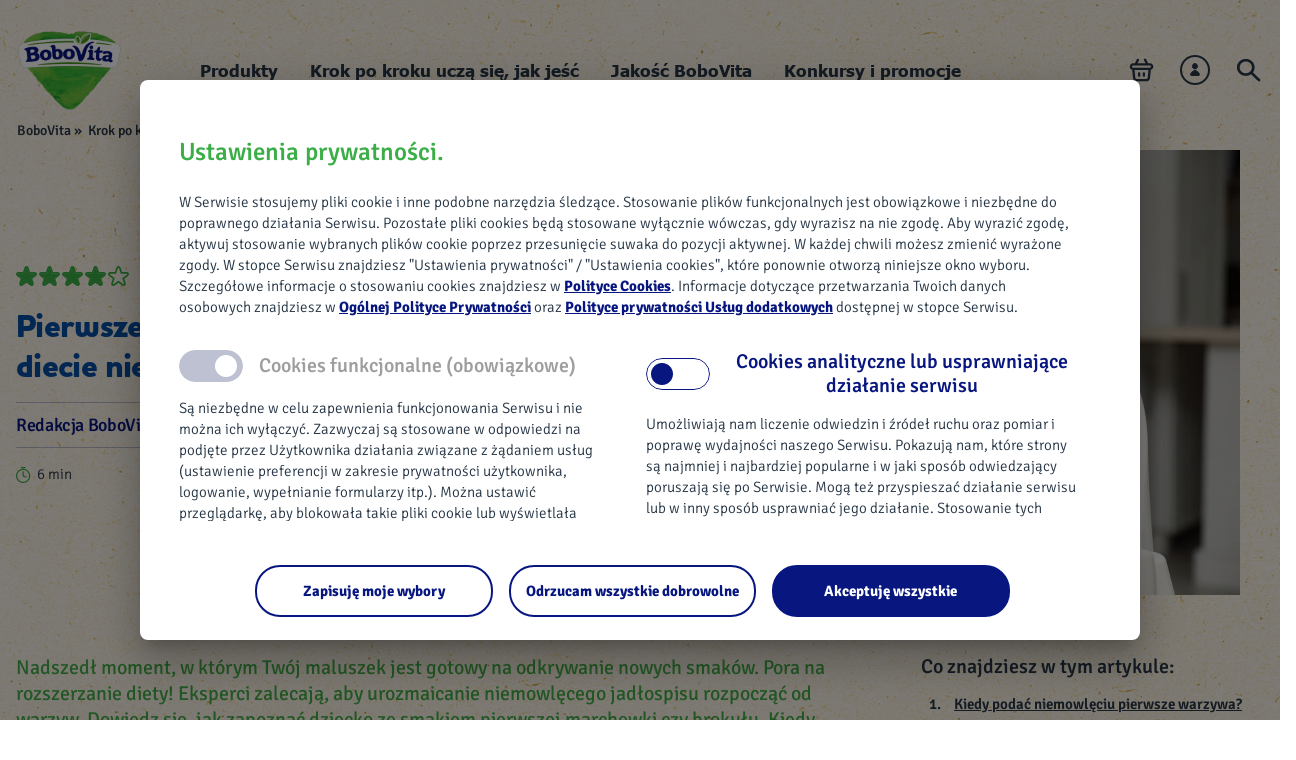

--- FILE ---
content_type: text/html; charset=utf-8
request_url: https://www.bobovita.pl/zywienie-i-rozwoj/5-6-miesiecy/artykuly-i-porady/pierwsze-pokarmy-uzupelniajace
body_size: 30452
content:
<!DOCTYPE html><html lang="pl" style="overflow-x:hidden"><head><meta charSet="utf-8"/><meta name="viewport" content="width=device-width, initial-scale=1"/><title>Pierwsze pokarmy uzupełniające - 5-6 miesiąc życia dziecka | BoboVita</title><link rel="apple-touch-icon" sizes="57x57" href="/bobovita/favicon/apple-icon-57x57.png"/><link rel="apple-touch-icon" sizes="60x60" href="/bobovita/favicon/apple-icon-60x60.png"/><link rel="apple-touch-icon" sizes="72x72" href="/bobovita/favicon/apple-icon-72x72.png"/><link rel="apple-touch-icon" sizes="76x76" href="/bobovita/favicon/apple-icon-76x76.png"/><link rel="apple-touch-icon" sizes="114x114" href="/bobovita/favicon/apple-icon-114x114.png"/><link rel="apple-touch-icon" sizes="120x120" href="/bobovita/favicon/apple-icon-120x120.png"/><link rel="apple-touch-icon" sizes="144x144" href="/bobovita/favicon/apple-icon-144x144.png"/><link rel="apple-touch-icon" sizes="152x152" href="/bobovita/favicon/apple-icon-152x152.png"/><link rel="apple-touch-icon" sizes="180x180" href="/bobovita/favicon/apple-icon-180x180.png"/><link rel="icon" type="image/png" sizes="192x192" href="/bobovita/favicon/android-icon-192x192.png"/><link rel="icon" type="image/png" sizes="32x32" href="/bobovita/favicon/favicon-32x32.png"/><link rel="icon" type="image/png" sizes="96x96" href="/bobovita/favicon/favicon-96x96.png"/><link rel="icon" type="image/png" sizes="16x16" href="/bobovita/favicon/favicon-16x16.png"/><link rel="manifest" href="/bobovita/favicon/manifest.json" crossorigin="use-credentials"/><meta name="msapplication-TileColor" content="#ffffff"/><meta name="msapplication-TileImage" content="/bobovita/favicon/ms-icon-310x310.png"/><meta name="theme-color" content="#ffffff"/><meta name="version" content="1.0.0"/><meta name="description" content="Dziecko ma delikatny brzuszek. dlatego na pierwsze próby rozszerzania diety niemowlaka wybieraj łagodne produkty. Dowiedz się więcej!"/><meta property="og:title" content="Pierwsze pokarmy uzupełniające - 5-6 miesiąc życia dziecka"/><meta property="og:description" content="Dziecko ma delikatny brzuszek. dlatego na pierwsze próby rozszerzania diety niemowlaka wybieraj łagodne produkty. Dowiedz się więcej!"/><meta property="og:url" content="https://www.bobovita.pl/zywienie-i-rozwoj/5-6-miesiecy/artykuly-i-porady/pierwsze-pokarmy-uzupelniajace"/><meta property="og:image" content="https://bobovita-media-dep.s3.amazonaws.com/media/original_images/homelgreposorder_groupnutricia-backendsrcbobovitadataarticle_imagesmama-_0ujbAKz.jpg"/><meta property="twitter:title" content="Pierwsze pokarmy uzupełniające - 5-6 miesiąc życia dziecka"/><meta property="twitter:description" content="Dziecko ma delikatny brzuszek. dlatego na pierwsze próby rozszerzania diety niemowlaka wybieraj łagodne produkty. Dowiedz się więcej!"/><meta name="robots" content="index,follow"/><script>function __ipGetMonitCode(t){for(var e="__ipcan_LEWTwz83CoMRP1o-u2mLpbp9fHmOWtxW9_m79Yu_pHQ.=",n=document.cookie.split(";"),o="null",i=0;i<n.length;i++){var r;r="function"!=typeof String.prototype.trim?n[i].replace(/^\s+|\s+$/g,""):n[i].trim(),0==r.indexOf(e)&&(o=r.substring(e.length,r.length))}var a=document.getElementById("ipressoMonitStart");if(null!=a)try{document.getElementsByTagName("head")[0].removeChild(a)}catch(f){}var c=document.getElementsByTagName("script")[0],m=document.createElement("script");m.type="text/javascript",m.id="ipressoMonitStart",m.async=!0,t=t===!0?1:0,m.src="//nutricia-media.ipresso.pl/monitoridentification/LEWTwz83CoMRP1o-u2mLpbp9fHmOWtxW9_m79Yu_pHQ./RjRLxpP6dvf_DcJqEBrYS1HS9x7gs8yc4TnPxDSlIlI./monitoridentification.js?r="+encodeURIComponent(document.referrer)+"&s="+encodeURIComponent(document.location.href.replace(document.location.hash,""))+"&ti="+encodeURIComponent(document.title)+"&c="+o+"&z=Yfp9DwLPT1_eu90exuWK9zZMQGvQJ-yJ0pmMFLYq1cE.&as="+t,c.parentNode.insertBefore(m,c)}function __ipStartMonitoring(t){"undefined"!=typeof __ipIntervalTu&&__ipIntervalTu&&clearInterval(__ipIntervalTu),__ipGetMonitCode(t)}__ipStartMonitoring(!0);</script><script>
        function CallIpressoActivity(activity_code, paramsOrg, title, type) {
            if (!activity_code) {
                return;
            }

            var params = {};
            for (var k in paramsOrg) {
                if (paramsOrg.hasOwnProperty(k)) {
                    params[k] = paramsOrg[k];
                }
            }


            var code_title = "_fjAgs1Wqa6bFKLE9XQtZYdEOedQsAazsfIcYezrIRk.";
            if (typeof title !== 'undefined') {
                if (title === null) {
                    delete params[code_title];
                } else {
                    params[code_title] = title;
                }
            }

            var code_type = "G-ZEQhRx9Gx5ELi1O9Hdgyzrlf1mLXrl8g0qrq7RdSI.";
            if (typeof type !== 'undefined') {
                if (type === null) {
                    delete params[code_type];
                } else {
                    params[code_type] = type;
                }
            }

            if (params[code_type]) {
                var typeArr = params[code_type].split(',');
            }

            var __ipsaInterval = setInterval(function () {

                if (typeof __ipsa !== 'undefined') {
                    if (typeof typeArr !== 'undefined') {
                        typeArr.forEach(function (type, index) {
                            setTimeout(function () {
                                params[code_type] = type;
                                __ipsa(activity_code, params);
                            }, index * 200);
                        });
                    } else {
                        __ipsa(activity_code, params);
                    }

                    clearInterval(__ipsaInterval);
                }
            }, 100);
        }
    </script><script type="application/ld+json">{
    "@context": "http://schema.org/",
    "@type": "MediaObject",
    "name": "Pierwsze pokarmy uzupełniające w diecie niemowlęcia",
    "url": "https://www.bobovita.pl/zywienie-i-rozwoj/5-6-miesiecy/artykuly-i-porady/pierwsze-pokarmy-uzupelniajace",
    "provider": {
        "@type": "Organization",
        "name": " Redakcja BoboVity"
    },
    "image": [
        "https://bobovita-media-dep.s3.amazonaws.com/media/original_images/banan_dla_niemowlaka.jpg"
    ],
    "description": "Nadszedł moment, w którym Twój maluszek jest gotowy na odkrywanie nowych smaków. Pora na rozszerzanie diety! Eksperci zalecają, aby urozmaicanie niemowlęcego jadłospisu rozpocząć od warzyw. Dowiedz się, jak zapoznać dziecko ze smakiem pierwszej marchewki czy brokułu.
Kiedy podać niemowlęciu pierwsze warzywa?",
    "aggregateRating": {
        "@type": "AggregateRating",
        "ratingValue": "4",
        "ratingCount": "13"
    }
}</script><meta name="next-head-count" content="32"/><link rel="preconnect" href="https://www.googletagmanager.com"/><link rel="canonical" href="https://www.bobovita.pl/zywienie-i-rozwoj/5-6-miesiecy/artykuly-i-porady/pierwsze-pokarmy-uzupelniajace"/><meta name="google-site-verification" content="iyU1xZW8_rW26SK-kHbEzEpLVORUmEolvWyjbR6oxxc"/><link rel="preload" href="/_next/static/css/43df0ad4f17fada9.css" as="style" crossorigin="anonymous"/><link rel="stylesheet" href="/_next/static/css/43df0ad4f17fada9.css" crossorigin="anonymous" data-n-g=""/><noscript data-n-css=""></noscript><script defer="" crossorigin="anonymous" nomodule="" src="/_next/static/chunks/polyfills-c67a75d1b6f99dc8.js"></script><script defer="" src="/_next/static/chunks/5861-f8d6d2316d3e0f06.js" crossorigin="anonymous"></script><script defer="" src="/_next/static/chunks/1705-e3a916d27aeb3b78.js" crossorigin="anonymous"></script><script defer="" src="/_next/static/chunks/9674-194223bf97744834.js" crossorigin="anonymous"></script><script defer="" src="/_next/static/chunks/5830-c5d3fe3bf379bb7a.js" crossorigin="anonymous"></script><script defer="" src="/_next/static/chunks/9990-f03f8cd291950032.js" crossorigin="anonymous"></script><script defer="" src="/_next/static/chunks/3321-a828b333adceeae7.js" crossorigin="anonymous"></script><script defer="" src="/_next/static/chunks/2734-8df4cc2dc6942701.js" crossorigin="anonymous"></script><script defer="" src="/_next/static/chunks/577-b6ee00d38718323f.js" crossorigin="anonymous"></script><script defer="" src="/_next/static/chunks/5113.0400a7ce77bacdec.js" crossorigin="anonymous"></script><script defer="" src="/_next/static/chunks/3795.a02c946a7165e0f3.js" crossorigin="anonymous"></script><script defer="" src="/_next/static/chunks/3640-5c5dacde50abf11a.js" crossorigin="anonymous"></script><script defer="" src="/_next/static/chunks/6628.3a769b2bd3e51c2b.js" crossorigin="anonymous"></script><script defer="" src="/_next/static/chunks/8885-d9222cd9a833ba1f.js" crossorigin="anonymous"></script><script defer="" src="/_next/static/chunks/5168.9f751dc2d2a289ba.js" crossorigin="anonymous"></script><script defer="" src="/_next/static/chunks/6743.817b25f2341d0a42.js" crossorigin="anonymous"></script><script defer="" src="/_next/static/chunks/7922-94e79298c7dfa7a3.js" crossorigin="anonymous"></script><script defer="" src="/_next/static/chunks/5128.52edc7bcce14a872.js" crossorigin="anonymous"></script><script defer="" src="/_next/static/chunks/6242.1175b0fbb177d904.js" crossorigin="anonymous"></script><script defer="" src="/_next/static/chunks/2023.d8c507896577bdae.js" crossorigin="anonymous"></script><script defer="" src="/_next/static/chunks/3641-f5a19f506d502856.js" crossorigin="anonymous"></script><script defer="" src="/_next/static/chunks/6828-ee8e210746389ec4.js" crossorigin="anonymous"></script><script defer="" src="/_next/static/chunks/1352-79d58c90b8e64f5f.js" crossorigin="anonymous"></script><script defer="" src="/_next/static/chunks/3292-2ee81a33b24bf0ad.js" crossorigin="anonymous"></script><script defer="" src="/_next/static/chunks/2061-0db7e792dc649314.js" crossorigin="anonymous"></script><script defer="" src="/_next/static/chunks/9999-6ba486537f0c3061.js" crossorigin="anonymous"></script><script defer="" src="/_next/static/chunks/6718-e07906e1457ed506.js" crossorigin="anonymous"></script><script defer="" src="/_next/static/chunks/7710.0c538b9fd9b03631.js" crossorigin="anonymous"></script><script defer="" src="/_next/static/chunks/6034.0a5bed9dd01d5ecf.js" crossorigin="anonymous"></script><script defer="" src="/_next/static/chunks/3481.f8511a7b03c57f4e.js" crossorigin="anonymous"></script><script defer="" src="/_next/static/chunks/1618.bd958fd54c3b137e.js" crossorigin="anonymous"></script><script defer="" src="/_next/static/chunks/2707.dec2fe1ce854d485.js" crossorigin="anonymous"></script><script defer="" src="/_next/static/chunks/131-b7b46d059e6dc732.js" crossorigin="anonymous"></script><script defer="" src="/_next/static/chunks/482.adcdaf356959f1fa.js" crossorigin="anonymous"></script><script defer="" src="/_next/static/chunks/5697.229a0258fd18f93b.js" crossorigin="anonymous"></script><script defer="" src="/_next/static/chunks/3279.2c4e876d9fef99f2.js" crossorigin="anonymous"></script><script defer="" src="/_next/static/chunks/7430.03ec63c9eb503c91.js" crossorigin="anonymous"></script><script defer="" src="/_next/static/chunks/7829-da68e0aa20b6624a.js" crossorigin="anonymous"></script><script defer="" src="/_next/static/chunks/6529-65d4f75d205c781d.js" crossorigin="anonymous"></script><script defer="" src="/_next/static/chunks/3534-3155b9005a7248d7.js" crossorigin="anonymous"></script><script defer="" src="/_next/static/chunks/4950-76b279df9e81f1d5.js" crossorigin="anonymous"></script><script defer="" src="/_next/static/chunks/262.609ba522599015b3.js" crossorigin="anonymous"></script><script defer="" src="/_next/static/chunks/1926.5efcf5b0d641ee09.js" crossorigin="anonymous"></script><script defer="" src="/_next/static/chunks/7590.1e21a5a4fb664fc1.js" crossorigin="anonymous"></script><script defer="" src="/_next/static/chunks/235.2d6e5c8150e5914a.js" crossorigin="anonymous"></script><script defer="" src="/_next/static/chunks/6546.8f2e46b3ff404e32.js" crossorigin="anonymous"></script><script defer="" src="/_next/static/chunks/5257.d344d4d34adbb124.js" crossorigin="anonymous"></script><script defer="" src="/_next/static/chunks/1818.3906e33903dda5f1.js" crossorigin="anonymous"></script><script defer="" src="/_next/static/chunks/7169.d19e25f34807a215.js" crossorigin="anonymous"></script><script defer="" src="/_next/static/chunks/6066.9e4516916e79180d.js" crossorigin="anonymous"></script><script defer="" src="/_next/static/chunks/8821.bdf88bb814095e46.js" crossorigin="anonymous"></script><script defer="" src="/_next/static/chunks/3946.6a3d53969a5cec3f.js" crossorigin="anonymous"></script><script defer="" src="/_next/static/chunks/7645.99311c30065b0826.js" crossorigin="anonymous"></script><script defer="" src="/_next/static/chunks/1664.c9939d4a18f19c70.js" crossorigin="anonymous"></script><script defer="" src="/_next/static/chunks/8914-7f52d31bfd422e08.js" crossorigin="anonymous"></script><script defer="" src="/_next/static/chunks/2536.843e107dcac3fbc7.js" crossorigin="anonymous"></script><script defer="" src="/_next/static/chunks/2722.20b059994965c7f3.js" crossorigin="anonymous"></script><script defer="" src="/_next/static/chunks/5661.8f7e1e1b00717a5f.js" crossorigin="anonymous"></script><script src="/_next/static/chunks/webpack-26e79e91a54014e8.js" defer="" crossorigin="anonymous"></script><script src="/_next/static/chunks/4609-970f6ca6769e5c03.js" defer="" crossorigin="anonymous"></script><script src="/_next/static/chunks/main-1f2d6f57b1a58339.js" defer="" crossorigin="anonymous"></script><script src="/_next/static/chunks/axios-d1d943084f2672bb.js" defer="" crossorigin="anonymous"></script><script src="/_next/static/chunks/aws-amplify-64e4b44ad4d9833a.js" defer="" crossorigin="anonymous"></script><script src="/_next/static/chunks/aws-sdk-09d7dc723ccff715.js" defer="" crossorigin="anonymous"></script><script src="/_next/static/chunks/amazon-cognito-identity-js-464770a824a46f65.js" defer="" crossorigin="anonymous"></script><script src="/_next/static/chunks/bowser-8d83b7db384aade5.js" defer="" crossorigin="anonymous"></script><script src="/_next/static/chunks/2717-49dd4eb96c8e8960.js" defer="" crossorigin="anonymous"></script><script src="/_next/static/chunks/2516-26b5b313f5e530ff.js" defer="" crossorigin="anonymous"></script><script src="/_next/static/chunks/pages/_app-54ab52c2359098f0.js" defer="" crossorigin="anonymous"></script><script src="/_next/static/chunks/9651-77705b2935a5d465.js" defer="" crossorigin="anonymous"></script><script src="/_next/static/chunks/2918-4103cb9143b29db6.js" defer="" crossorigin="anonymous"></script><script src="/_next/static/chunks/700-2d490f93eb2bfa22.js" defer="" crossorigin="anonymous"></script><script src="/_next/static/chunks/4331-b675bf6c84c666b7.js" defer="" crossorigin="anonymous"></script><script src="/_next/static/chunks/pages/%5B...path%5D-46bfaa6b90fb8082.js" defer="" crossorigin="anonymous"></script><script src="/_next/static/4BzeXfh866DjqXMUXzkrq/_buildManifest.js" defer="" crossorigin="anonymous"></script><script src="/_next/static/4BzeXfh866DjqXMUXzkrq/_ssgManifest.js" defer="" crossorigin="anonymous"></script><style id="__jsx-3543959054">.image-loader.jsx-3543959054{-webkit-transition:all 0.3s ease-in-out;transition:all 0.3s ease-in-out;opacity:0;}</style><style data-emotion="css hinasl ffn7fj 1u8qly9 1imga3k 1s862o2 1pkjsnx iwc3 bh5a3g 1yf2ep6 i8ple6 8skgz1 1cun4qb q7og7 cfsq01 10c01qx 1p2zl6f 1o5vjx 1hkf536 11qdwpy 1wrydgf 1djwytu 1y5r82h 1dw2qj4 1safw4u 1sus6ud 1nywd7k 166yo06 7wqts3 1x9cuix sr5bsz 869hzb 2uibsc 1tlf22z 8il75b r8c7zx 4qjqi3 3fr0yj 1ougg3v bah4w3 14bycfl 1xlimll 7u0d5j l0rcse e2ydxa epugpm 1utrjoy 8mglgr gqflz9 h7k8u7 1w8zy5f 1omog99 1klr9v0 1rmgjxv abkq12 1k9mprl qy7853 lzdvdh ex4y40 r4a33t 1kfh8jn 3pvniu u6ndof 1arr0i0 pwslc9 15nhqw0 pq0myb ohqzyh 1lnuvco 85qq62 qqg2aj e6076u 1pn4060 1itq3eq 1dyogk4 1lvtdeh q886zu 1fvorqz 1gjlko6 sh0220 9vjb6l 1kyjyah 6hwcsg y0xjq3 owm24d h4c14u 1ig0kev 2bdobt 6fvh6e 10n5mzv 17fak2t 10ut3j1 blzruy my18jx 19sk4h4 ua7g95 u5yx9o 1dnyfz3 r82qpj vjpvwk 9dj791 1acm5d9 10455zx jyg4u1 1tsgqtk frm6tf czdqhu 165ufl9 10zl8m4 yil2g 13gfsep r3pelb u66ugc ix5ige 1rvom3q 1lnkyzp ztk54z 1flf4k2">.css-hinasl{white-space:pre-line;position:relative;text-align:left;padding:0 1.6rem;overflow-y:auto;}@media(min-width: 1280px){.css-hinasl{overflow-y:visible;margin:0 auto;width:128rem;padding:0 1.6rem;}}.css-ffn7fj{display:none;}@media(min-width: 1280px){.css-ffn7fj{display:block;}}.css-1imga3k h2{scroll-margin-top:20px;}.css-1s862o2{display:none;}@media(min-width: 1280px){.css-1s862o2{z-index:1;display:block;position:absolute;left:3.0rem;top:10.0rem;}.css-1s862o2 ul li{display:inline-grid;margin-right:0.6rem;}.css-1s862o2 ul li a,.css-1s862o2 ul li div{font-style:normal;font-weight:500;font-size:1.4rem;line-height:2.0rem;}}@media(min-width: 1280px){.css-1s862o2{top:12rem;}}.css-1s862o2 ul li a,.css-1s862o2 div{color:#283747;}.css-1pkjsnx{color:#283747;padding-bottom:6.4vw;font-size:1.5rem;line-height:2.1rem;font-weight:300;}.css-1pkjsnx p{line-height:0;}.css-1pkjsnx p .small-caption{display:inline;font-size:75%;line-height:1.4;}.css-1pkjsnx p.text-center{text-align:center!important;}.css-1pkjsnx p.text-right{text-align:right!important;}.css-1pkjsnx sup{vertical-align:super!important;font-size:smaller!important;}.css-1pkjsnx sub{vertical-align:sub!important;font-size:smaller!important;}.css-1pkjsnx img{width:100%;height:auto;}@media(min-width: 375px){.css-1pkjsnx{padding-bottom:2.4rem;}}@media(min-width: 1280px){.css-1pkjsnx{font-size:1.7rem;line-height:2.4rem;font-weight:300;}}.css-1pkjsnx:last-child{padding-bottom:0;}.css-1pkjsnx a{font-size:1.5rem;line-height:2.1rem;font-weight:500;color:#081780;-webkit-text-decoration:underline;text-decoration:underline;}@media(min-width: 1280px){.css-1pkjsnx a{font-size:1.7rem;line-height:2.4rem;font-weight:300;}}.css-1pkjsnx i{font-size:1.5rem;line-height:2.1rem;font-weight:300;font-style:italic;}@media(min-width: 1280px){.css-1pkjsnx i{font-size:1.7rem;line-height:2.4rem;font-weight:300;}}.css-1pkjsnx b{font-size:1.5rem;line-height:2.1rem;font-weight:500;}@media(min-width: 1280px){.css-1pkjsnx b{font-size:1.7rem;line-height:2.4rem;font-weight:500;}}.css-1pkjsnx strong{font-size:1.5rem;line-height:2.1rem;font-weight:500;}@media(min-width: 1280px){.css-1pkjsnx strong{font-size:1.7rem;line-height:2.4rem;font-weight:500;}}.css-1pkjsnx h2,.css-1pkjsnx h2 p{color:#283747;font-size:6.66667vw;font-weight:500;line-height:8.53333vw;padding-bottom:6.4vw;}@media(min-width: 375px){.css-1pkjsnx h2,.css-1pkjsnx h2 p{font-size:2.5rem;line-height:3.2rem;font-weight:500;padding-bottom:2.4rem;}}@media(min-width: 1280px){.css-1pkjsnx h2,.css-1pkjsnx h2 p{font-size:2.6rem;line-height:3.4rem;font-weight:500;}}.css-1pkjsnx h3,.css-1pkjsnx h3 p{color:#283747;font-size:5.86667vw;font-weight:500;line-height:7.46667vw;padding-bottom:6.4vw;}@media(min-width: 375px){.css-1pkjsnx h3,.css-1pkjsnx h3 p{font-size:2.2rem;line-height:2.8rem;font-weight:500;padding-bottom:2.4rem;}}@media(min-width: 1280px){.css-1pkjsnx h3,.css-1pkjsnx h3 p{font-size:2.3rem;line-height:2.8rem;font-weight:500;}}.css-1pkjsnx h4,.css-1pkjsnx h4 p{color:#283747;font-size:5.33333vw;font-weight:500;line-height:6.93333vw;padding-bottom:6.4vw;}@media(min-width: 375px){.css-1pkjsnx h4,.css-1pkjsnx h4 p{font-size:2rem;line-height:2.4rem;font-weight:500;padding-bottom:2.4rem;}}@media(min-width: 1280px){.css-1pkjsnx h4,.css-1pkjsnx h4 p{font-size:2.1rem;line-height:2.4rem;font-weight:500;}}.css-1pkjsnx p{color:#283747;padding-bottom:6.4vw;font-size:1.5rem;line-height:2.1rem;font-weight:300;}@media(min-width: 375px){.css-1pkjsnx p{padding-bottom:2.4rem;}}@media(min-width: 1280px){.css-1pkjsnx p{font-size:1.7rem;line-height:2.4rem;font-weight:300;}}.css-1pkjsnx p:last-child{padding-bottom:0;}.css-1pkjsnx p a{font-size:1.5rem;line-height:2.1rem;font-weight:500;color:#081780;-webkit-text-decoration:underline;text-decoration:underline;}@media(min-width: 1280px){.css-1pkjsnx p a{font-size:1.7rem;line-height:2.4rem;font-weight:300;}}.css-1pkjsnx p i{font-size:1.5rem;line-height:2.1rem;font-weight:300;font-style:italic;}@media(min-width: 1280px){.css-1pkjsnx p i{font-size:1.7rem;line-height:2.4rem;font-weight:300;}}.css-1pkjsnx p b{font-size:1.5rem;line-height:2.1rem;font-weight:500;}@media(min-width: 1280px){.css-1pkjsnx p b{font-size:1.7rem;line-height:2.4rem;font-weight:500;}}.css-1pkjsnx p strong{font-size:1.5rem;line-height:2.1rem;font-weight:500;}@media(min-width: 1280px){.css-1pkjsnx p strong{font-size:1.7rem;line-height:2.4rem;font-weight:500;}}.css-1pkjsnx ul{padding-left:1rem;padding-bottom:6.4vw;}@media(min-width: 375px){.css-1pkjsnx ul{padding-bottom:2.4rem;}}.css-1pkjsnx ul li{font-size:1.5rem;line-height:2.1rem;font-weight:300;color:#283747;position:relative;padding-left:2.3rem;}@media(min-width: 1280px){.css-1pkjsnx ul li{font-size:1.7rem;line-height:2.4rem;font-weight:300;}}.css-1pkjsnx ul li:not(:last-child){padding-bottom:2.13333vw;}@media(min-width: 375px){.css-1pkjsnx ul li:not(:last-child){padding-bottom:0.8rem;}}.css-1pkjsnx ul li:before{position:absolute;top:2.4vw;left:0;display:inline-block;content:"";width:2.66667vw;height:2.66667vw;background:#3BAE47;border-radius:50%;}@media(min-width: 375px){.css-1pkjsnx ul li:before{top:9px;width:10px;height:10px;}}.css-1pkjsnx ol{list-style:auto;padding-left:3.3rem;padding-bottom:6.4vw;}@media(min-width: 375px){.css-1pkjsnx ol{padding-bottom:2.4rem;}}.css-1pkjsnx ol li{font-size:1.5rem;line-height:2.1rem;font-weight:300;color:#283747;position:relative;padding-left:0.5rem;}@media(min-width: 1280px){.css-1pkjsnx ol li{font-size:1.7rem;line-height:2.4rem;font-weight:300;}}.css-1pkjsnx ol li:not(:last-child){padding-bottom:2.13333vw;}@media(min-width: 375px){.css-1pkjsnx ol li:not(:last-child){padding-bottom:0.8rem;}}.css-iwc3{margin-bottom:3.2rem!important;}@media(min-width: 1280px){.css-iwc3{margin-bottom:6rem!important;}}.css-bh5a3g{display:-webkit-box;display:-webkit-flex;display:-ms-flexbox;display:flex;-webkit-box-pack:start;-ms-flex-pack:start;-webkit-justify-content:flex-start;justify-content:flex-start;-webkit-align-items:center;-webkit-box-align:center;-ms-flex-align:center;align-items:center;border:1px solid rgba(34, 57, 141, 0.3);border-width:1px 0;padding:1.6vw 0;}@media(min-width: 375px){.css-bh5a3g{padding:0.6rem 0;}}@media(min-width: 1280px){.css-bh5a3g{padding:1rem 0;}}.css-1yf2ep6{text-align:left;display:inline-block;-webkit-text-decoration:underline;text-decoration:underline;color:#081780;font-size:4.8vw;font-weight:500;line-height:6.384vw;}@media(min-width: 375px){.css-1yf2ep6{font-size:1.8rem;line-height:2.4rem;}}.css-i8ple6{text-align:left;display:inline-block;-webkit-text-decoration:none;text-decoration:none;}.css-8skgz1{margin-left:-1.6rem;width:calc(100% + 3.2rem);cursor:pointer;margin-bottom:8.53333vw;}@media(min-width: 1280px){.css-8skgz1{margin-left:0;width:100%;}}@media(min-width: 375px){.css-8skgz1{margin-bottom:3.2rem;}}@media(min-width: 1280px){.css-8skgz1{margin-bottom:6rem;}}@media(min-width: 1280px){.css-8skgz1.slickWithDots{padding-bottom:4.8rem;}}.css-1cun4qb{text-align:left;color:#3BAE47;font-weight:600;font-size:5.33333vw;line-height:5.86667vw;padding-left:4.26667vw;padding-bottom:6.4vw;}@media(min-width: 375px){.css-1cun4qb{font-size:2.5rem;line-height:3.2rem;font-weight:500;padding-left:1.6rem;padding-bottom:2.4rem;}}@media(min-width: 1280px){.css-1cun4qb{font-size:2.6rem;line-height:3.4rem;font-weight:500;padding-left:0;padding-bottom:4.6rem;text-align:center;}}.css-q7og7 .slick-list{padding-left:4.26667vw;}@media(min-width: 375px){.css-q7og7 .slick-list{padding-left:1.6rem;}}@media(min-width: 1280px){.css-q7og7 .slick-list{padding-left:0;}}.css-q7og7 .slick-track{display:-webkit-box!important;display:-webkit-flex!important;display:-ms-flexbox!important;display:flex!important;}.css-q7og7 .slick-slide>div{height:100%;display:-webkit-box;display:-webkit-flex;display:-ms-flexbox;display:flex;padding-right:4.26667vw;}@media(min-width: 375px){.css-q7og7 .slick-slide>div{padding-right:1.6rem;}}@media(min-width: 1280px){.css-q7og7 .slick-slide>div{padding-right:3.2rem;}}.css-q7og7 .slick-slide{height:auto;width:68.53333vw;}@media(min-width: 375px){.css-q7og7 .slick-slide{width:25.700000000000003rem;}}@media(min-width: 1280px){.css-q7og7 .slick-slide{width:291.2rem;}}@media(min-width: 1280px){.css-q7og7 .slick-dots li{width:4.26667vw;height:4.26667vw;margin:0 0.6rem;}@media(min-width: 375px){.css-q7og7 .slick-dots li{width:1.6rem;height:1.6rem;}}.css-q7og7 .slick-dots li.slick-active{background:#3BAE47;border-radius:50%;}.css-q7og7 .slick-dots button{width:4.26667vw;height:4.26667vw;border:2px solid #3BAE47;border-radius:50%;}@media(min-width: 375px){.css-q7og7 .slick-dots button{width:1.6rem;height:1.6rem;}}.css-q7og7 .slick-dots button:before{display:none;}}@media(min-width: 1280px){.css-q7og7.slickWithDots .slick-dots{bottom:-4.8rem;}}.css-cfsq01{-webkit-transition:all 0.4s ease-in-out;transition:all 0.4s ease-in-out;}.css-cfsq01>a{display:block;}.css-cfsq01:hover img{-webkit-transform:scale(1.1);-moz-transform:scale(1.1);-ms-transform:scale(1.1);transform:scale(1.1);}.css-10c01qx{position:relative;overflow:hidden;width:64.26667vw;height:37.33333vw;border-radius:0.53333vw;margin-bottom:4.26667vw;}.css-10c01qx img{object-fit:cover!important;-webkit-transition:all 0.4s ease-in-out;transition:all 0.4s ease-in-out;}@media(min-width: 375px){.css-10c01qx{width:24.1rem;height:14rem;border-radius:0.2rem;margin-bottom:1.6rem;}}@media(min-width: 1280px){.css-10c01qx{width:25.1rem;height:16.73rem;margin-bottom:1.912rem;}}.css-1p2zl6f{color:#081780;text-align:left;font-weight:500;font-size:4.53333vw;line-height:5.86667vw;}@media(min-width: 375px){.css-1p2zl6f{font-size:1.7rem;line-height:2.2rem;}}@media(min-width: 1280px){.css-1p2zl6f{font-size:1.8rem;line-height:2.4rem;}}.css-1o5vjx{margin-bottom:6.4vw;}@media(min-width: 375px){.css-1o5vjx{margin-bottom:2.4rem;}}@media(min-width: 1280px){.css-1o5vjx{margin-bottom:3.2rem;}}.css-1o5vjx img{max-width:100%;height:100%;}.css-1hkf536{display:inline-block;width:5.6vw;height:5.33333vw;margin-right:0.53333vw;background-image:url("/bobovita/icons/starGreenBorder.svg");-webkit-background-size:cover;background-size:cover;}@media(min-width: 375px){.css-1hkf536{width:2.1rem;height:2rem;margin-right:0.2rem;}}.css-11qdwpy{display:-webkit-box;display:-webkit-flex;display:-ms-flexbox;display:flex;-webkit-box-pack:justify;-webkit-justify-content:space-between;justify-content:space-between;-webkit-align-items:center;-webkit-box-align:center;-ms-flex-align:center;align-items:center;margin:0 -1.6rem 6rem;background:#3BAE47;padding:8vw 6.4vw;}@media(min-width: 1280px){.css-11qdwpy{margin:0;}}@media(min-width: 375px){.css-11qdwpy{padding:3rem 2.4rem;}}@media(min-width: 1280px){.css-11qdwpy{padding:2.4rem 7.5rem;margin-bottom:8.8rem;}}.css-1wrydgf{font-weight:500;font-size:4.53333vw;line-height:6.34667vw;}@media(min-width: 375px){.css-1wrydgf{font-size:1.7rem;line-height:2.38rem;}}@media(min-width: 1280px){.css-1wrydgf{font-size:2.5rem;line-height:3.2rem;}}.css-1djwytu{cursor:pointer;}.css-1y5r82h{display:inline-block;background-repeat:no-repeat;-webkit-background-position:center;background-position:center;width:5.6vw;height:5.33333vw;margin-right:0.53333vw;background-image:url("/bobovita/icons/starWhiteBorder.svg");-webkit-background-size:contain;background-size:contain;}@media(min-width: 375px){.css-1y5r82h{width:2.1rem;height:2rem;margin-right:0.2rem;}}@media(min-width: 1280px){.css-1y5r82h{width:3.36rem;height:3rem;margin-right:0.6rem;}}.css-1dw2qj4{background-image:url("/bobovita/icons/starGreenFill.svg");}.css-1safw4u{display:-webkit-box;display:-webkit-flex;display:-ms-flexbox;display:flex;-webkit-box-pack:justify;-webkit-justify-content:space-between;justify-content:space-between;-webkit-align-items:flex-end;-webkit-box-align:flex-end;-ms-flex-align:flex-end;align-items:flex-end;margin-bottom:4.8vw;}@media(min-width: 375px){.css-1safw4u{margin-bottom:1.8rem;}}@media(min-width: 1280px){.css-1safw4u{margin-bottom:1.6rem;}}.css-1sus6ud{display:-webkit-box;display:-webkit-flex;display:-ms-flexbox;display:flex;-webkit-box-pack:justify;-webkit-justify-content:space-between;justify-content:space-between;-webkit-align-items:center;-webkit-box-align:center;-ms-flex-align:center;align-items:center;margin-bottom:3.73333vw;}@media(min-width: 375px){.css-1sus6ud{margin-bottom:1.4rem;}}@media(min-width: 1280px){.css-1sus6ud{-webkit-order:1;-ms-flex-order:1;order:1;margin:1.6rem 0 0;}}.css-1nywd7k{-webkit-flex:none;-ms-flex:none;flex:none;position:relative;overflow:hidden;display:none;}@media(min-width: 1280px){.css-1nywd7k{display:inline-block;height:44.5rem;width:71.5rem;}}@media(min-width: 1280px){.css-166yo06{display:-webkit-box;display:-webkit-flex;display:-ms-flexbox;display:flex;-webkit-box-pack:justify;-webkit-justify-content:space-between;justify-content:space-between;-webkit-align-items:flex-start;-webkit-box-align:flex-start;-ms-flex-align:flex-start;align-items:flex-start;}}@media(min-width: 1280px){.css-7wqts3{width:82.1rem;}}@media(min-width: 1280px){.css-1x9cuix{margin-bottom:1.6rem;}}.css-sr5bsz{margin-bottom:8.53333vw;}@media(min-width: 375px){.css-sr5bsz{margin-bottom:3.2rem;}}@media(min-width: 1280px){.css-sr5bsz{display:-webkit-box;display:-webkit-flex;display:-ms-flexbox;display:flex;-webkit-align-items:center;-webkit-box-align:center;-ms-flex-align:center;align-items:center;-webkit-box-pack:justify;-webkit-justify-content:space-between;justify-content:space-between;}}@media(min-width: 1280px){.css-sr5bsz{margin-bottom:6rem;}}@media(min-width: 1280px){.css-869hzb{width:50.1rem;}}@media(min-width: 1280px){.css-869hzb{display:-webkit-box;display:-webkit-flex;display:-ms-flexbox;display:flex;-webkit-flex-direction:column;-ms-flex-direction:column;flex-direction:column;}}.css-2uibsc{display:inline-block;text-transform:uppercase;font-size:2.93333vw;font-weight:600;line-height:8.535990300000002vw;color:#FFFFFF;background:#081780;padding:0 4.53333vw;}.css-2uibsc img{margin-left:0.8rem;}@media(min-width: 375px){.css-2uibsc{font-size:1.1rem;line-height:3.2rem;padding:0 1.7rem;}}.css-2uibsc .MuiButton-endIcon{margin-top:-0.1rem;}.css-1tlf22z{text-align:left;color:#283747;font-size:8vw;line-height:9.6vw;margin-bottom:3.73333vw;}@media(min-width: 375px){.css-1tlf22z{font-size:3.0rem;line-height:3.6rem;font-weight:500;margin-bottom:1.4rem;}}@media(min-width: 1280px){.css-1tlf22z{font-size:3.2rem;line-height:3.8rem;font-weight:500;}}.css-8il75b{display:-webkit-box;display:-webkit-flex;display:-ms-flexbox;display:flex;-webkit-align-items:center;-webkit-box-align:center;-ms-flex-align:center;align-items:center;font-size:4vw;line-height:5.6vw;color:#283747;}@media(min-width: 375px){.css-8il75b{font-size:1.5rem;line-height:2.1rem;}}.css-8il75b:before{content:"";display:inline-block;width:4vw;height:4.26667vw;margin-right:1.54133vw;background:url("/bobovita/icons/clockGreen.svg");-webkit-background-size:cover;background-size:cover;}@media(min-width: 375px){.css-8il75b:before{width:1.5rem;height:1.6rem;margin-right:0.578rem;}}.css-r8c7zx{color:#283747;font-size:4vw;line-height:5.6vw;}@media(min-width: 375px){.css-r8c7zx{font-size:1.5rem;line-height:2.1rem;}}.css-4qjqi3{display:none;}@media(min-width: 1280px){.css-4qjqi3{z-index:1;display:block;position:absolute;left:1.7rem;top:10.0rem;}.css-4qjqi3 ul li{display:inline-grid;margin-right:0.6rem;}.css-4qjqi3 ul li a,.css-4qjqi3 ul li div{font-style:normal;font-weight:500;font-size:1.4rem;line-height:2.0rem;}}@media(min-width: 1280px){.css-4qjqi3{top:12rem;}}.css-4qjqi3 ul li a,.css-4qjqi3 div{color:#283747;}.css-3fr0yj{width:calc(100% + 3.2rem);margin-left:-1.6rem;}@media(min-width: 1280px){.css-3fr0yj{margin:0;width:100%;}}.css-1ougg3v{position:relative;}@media(min-width: 992px){.css-1ougg3v{display:none;}}.css-1ougg3v>div{display:block;margin:0 auto;}.css-1ougg3v span{max-width:100vw;}.css-bah4w3{display:none;position:relative;max-width:100vw;}@media(min-width: 992px){.css-bah4w3{display:block;}}.css-bah4w3>div{display:block!important;margin:0 auto;}.css-bah4w3 span{width:100%!important;max-width:100%;}.css-14bycfl{padding-top:6.4rem;}@media(min-width: 1280px){.css-14bycfl{padding-top:15rem;}}.css-1xlimll{text-align:left;font-weight:400;color:#283747;font-size:5.33333vw;line-height:6.93333vw;margin-bottom:8.53333vw;}@media(min-width: 375px){.css-1xlimll{font-size:2rem;line-height:2.6rem;margin-bottom:3.2rem;}}.css-7u0d5j{position:relative;padding-top:2rem;}@media(min-width: 1280px){.css-7u0d5j{display:none;}}.css-l0rcse{display:none;display:inline-block;}@media(min-width: 1280px){.css-l0rcse{display:inline-block;width:34.3rem;min-height:34.3rem;margin-left:-34.3rem;}}@media(min-width: 1280px){.css-l0rcse{width:34.3rem;min-height:34.3rem;margin-left:-34.3rem;}}.css-e2ydxa{color:#283747;font-weight:500;font-size:2rem;line-height:2.4rem;margin-bottom:1.6rem;}.css-epugpm{display:-webkit-box;display:-webkit-flex;display:-ms-flexbox;display:flex;font-weight:600;font-size:1.5rem;line-height:1.9rem;}.css-epugpm:not(:last-child){margin-bottom:1.2rem;}.css-1utrjoy{color:#283747;}@media(min-width: 1280px){.css-1utrjoy{-webkit-flex:none;-ms-flex:none;flex:none;display:inline-block;width:2rem;text-align:right;}}.css-8mglgr{display:inline-block;-webkit-text-decoration:underline;text-decoration:underline;color:#283747;padding-left:1.3rem;}.css-8mglgr:hover{color:#081780;}@media(min-width: 1280px){.css-gqflz9 a.BannerMicro{margin-bottom:3.2rem;}}.css-h7k8u7{margin-left:-1.6rem;width:calc(100% + 3.2rem);overflow-x:hidden;position:relative;}@media(min-width: 1280px){.css-h7k8u7{overflow-x:visible;max-width:128rem;padding:0 1.6rem;}}.css-1w8zy5f{position:relative;z-index:0;padding-top:17.33333vw;background-color:#3BAE47;background-repeat:no-repeat;background-image:url("/bobovita/icons/footerBeePathGreen.svg");-webkit-background-position:top -29.86667vw right -7.2vw;background-position:top -29.86667vw right -7.2vw;}@media(min-width: 375px){.css-1w8zy5f{padding-top:6.5rem;-webkit-background-position:top 1rem right -2.7rem;background-position:top 1rem right -2.7rem;}}@media(min-width: 1280px){.css-1w8zy5f{display:-webkit-box;display:-webkit-flex;display:-ms-flexbox;display:flex;padding:9.6rem 0 6.997rem 0;background-image:url("/bobovita/icons/footerBeePathGreenDesktop.svg");-webkit-background-position:bottom left 53.3rem;background-position:bottom left 53.3rem;}}.css-1w8zy5f:before{display:none;}@media(min-width: 1280px){.css-1w8zy5f:before{content:"";display:block;width:150vw;height:100%;position:absolute;top:0;left:-50vw;background-color:#3BAE47;background-image:url("/bobovita/icons/footerBeePathGreenDesktop.svg");-webkit-background-position:bottom right 31rem;background-position:bottom right 31rem;background-repeat:no-repeat;z-index:-1;}}.css-1w8zy5f .BannerMicro{width:100%;margin:0 0 1.6vw;}@media(min-width: 375px){.css-1w8zy5f .BannerMicro{margin:0 0 0.6rem;}}@media(min-width: 1280px){.css-1w8zy5f .BannerMicro{margin:0 7.49rem 0 0;}}.css-1w8zy5f .BannerMicro .MuiPaper-root{margin:0;}.css-1omog99{display:-webkit-box;display:-webkit-flex;display:-ms-flexbox;display:flex;-webkit-box-pack:justify;-webkit-justify-content:space-between;justify-content:space-between;-webkit-align-items:center;-webkit-box-align:center;-ms-flex-align:center;align-items:center;}.css-1klr9v0{color:#FFFFFF;text-align:left;font-weight:500;font-size:5.86667vw;line-height:7.978671200000001vw;}@media(min-width: 375px){.css-1klr9v0{font-size:2.2rem;line-height:3rem;}}.css-1rmgjxv{padding:0;border-radius:50%;min-width:auto;-webkit-transition:-webkit-transform 0.2s linear;transition:transform 0.2s linear;width:6.93333vw;height:6.93333vw;background-image:url("/bobovita/icons/buttonFooterDown.svg");-webkit-background-size:cover;background-size:cover;}.css-1rmgjxv.rotate180{-webkit-transition:-webkit-transform 0.2s linear;transition:transform 0.2s linear;-webkit-transform:rotate(180deg);-moz-transform:rotate(180deg);-ms-transform:rotate(180deg);transform:rotate(180deg);}@media(min-width: 1280px){.css-1rmgjxv{display:none;}}@media(min-width: 375px){.css-1rmgjxv{width:2.6rem;height:2.6rem;}}.css-abkq12{border-bottom:1px solid rgba(255, 255, 255, 0.2);padding:5.33333vw 4.26667vw;}@media(min-width: 375px){.css-abkq12{padding:2rem 1.6rem;}}@media(min-width: 1280px){.css-abkq12{border:none;padding:0;width:21.3rem;margin:0 0 0 3.2rem;}}.css-1k9mprl{color:#FFFFFF;font-weight:500;font-size:4vw;line-height:5.6vw;}@media(min-width: 375px){.css-1k9mprl{font-size:1.5rem;line-height:2.1rem;}}.css-1k9mprl:first-child{padding-top:4.26667vw;}@media(min-width: 375px){.css-1k9mprl:first-child{padding-top:1.6rem;}}@media(min-width: 1280px){.css-1k9mprl:first-child{padding-top:0.8rem;}}.css-1k9mprl:not(:last-child){padding-bottom:2.4vw;}@media(min-width: 375px){.css-1k9mprl:not(:last-child){padding-bottom:0.9rem;}}@media(min-width: 1280px){.css-1k9mprl:not(:last-child){padding-bottom:1rem;}}.css-qy7853{min-height:21.06667vw;display:-webkit-box;display:-webkit-flex;display:-ms-flexbox;display:flex;-webkit-box-pack:center;-ms-flex-pack:center;-webkit-justify-content:center;justify-content:center;-webkit-align-items:center;-webkit-box-align:center;-ms-flex-align:center;align-items:center;}@media(min-width: 375px){.css-qy7853{min-height:7.9rem;}}@media(min-width: 1280px){.css-qy7853{display:none;}}.css-lzdvdh{display:none;}@media(min-width: 1280px){.css-lzdvdh{display:-webkit-box;display:-webkit-flex;display:-ms-flexbox;display:flex;min-height:auto;}}.css-ex4y40{margin:0 1.6rem;}@media(min-width: 1280px){.css-ex4y40{margin:0 0 0 2.3305rem;}}.css-r4a33t{position:relative;}.css-r4a33t.instagram{width:8.33867vw;height:8.33867vw;}@media(min-width: 375px){.css-r4a33t.instagram{width:3.127rem;height:3.127rem;}}@media(min-width: 1280px){.css-r4a33t.instagram{width:3.2rem;height:3.2rem;}}.css-r4a33t.facebook{width:8.33867vw;height:8.33867vw;}@media(min-width: 375px){.css-r4a33t.facebook{width:3.127rem;height:3.127rem;}}@media(min-width: 1280px){.css-r4a33t.facebook{width:3.3rem;height:3.3rem;}}.css-r4a33t.youtube{width:10.65333vw;height:7.41067vw;}@media(min-width: 375px){.css-r4a33t.youtube{width:3.995rem;height:2.779rem;}}@media(min-width: 1280px){.css-r4a33t.youtube{width:4.7rem;height:3.3rem;}}.css-1kfh8jn{position:relative;display:-webkit-box;display:-webkit-flex;display:-ms-flexbox;display:flex;-webkit-box-pack:center;-ms-flex-pack:center;-webkit-justify-content:center;justify-content:center;-webkit-align-items:center;-webkit-box-align:center;-ms-flex-align:center;align-items:center;padding:6.18667vw 1.6vw 6.88vw;background-color:#fff;}@media(min-width: 375px){.css-1kfh8jn{padding:2.32rem 1.6rem 2.58rem;}}@media(min-width: 1280px){.css-1kfh8jn{-webkit-box-pack:justify;-webkit-justify-content:space-between;justify-content:space-between;padding:3.382rem 1.6rem 3.32rem;margin-left:-1.6rem;width:calc(100% + 3.2rem);}}.css-1kfh8jn:before{display:none;}@media(min-width: 1280px){.css-1kfh8jn:before{content:"";display:block;width:150vw;height:100%;position:absolute;top:0;left:-50vw;background:#fff;}}.css-3pvniu{position:relative;width:28.8vw;height:11.73333vw;}@media(min-width: 375px){.css-3pvniu{width:10.8rem;height:4.4rem;}}@media(min-width: 1280px){.css-3pvniu{width:13.103rem;height:5.299rem;}}.css-u6ndof{position:relative;width:13.86667vw;height:20vw;}@media(min-width: 375px){.css-u6ndof{width:5.2rem;height:7.5rem;}}@media(min-width: 1280px){.css-u6ndof{width:6.2rem;height:9rem;}}.css-1arr0i0{display:-webkit-box;display:-webkit-flex;display:-ms-flexbox;display:flex;-webkit-box-pack:center;-ms-flex-pack:center;-webkit-justify-content:center;justify-content:center;-webkit-align-items:center;-webkit-box-align:center;-ms-flex-align:center;align-items:center;gap:10.66667vw;}@media(min-width: 1280px){.css-1arr0i0{gap:4rem;}}.css-pwslc9{color:#FFFFFF;font-weight:500;font-size:4vw;line-height:5.6vw;padding:0;}@media(min-width: 375px){.css-pwslc9{font-size:1.5rem;line-height:2.1rem;}}.css-15nhqw0{margin-left:1.6rem!important;margin-right:1.6rem!important;width:auto!important;}@media(min-width: 1280px){.css-15nhqw0{width:53.3rem!important;margin-left:7.5rem!important;margin-right:7.2rem!important;}}.css-pq0myb:hover{-webkit-transform:scale(1.1);-moz-transform:scale(1.1);-ms-transform:scale(1.1);transform:scale(1.1);}.css-ohqzyh{display:block;}.css-ohqzyh:hover{-webkit-text-decoration:none;text-decoration:none;}@media(min-width: 1280px){.css-1lnuvco{width:34.3rem;}}.css-85qq62{box-shadow:none!important;border-radius:5.33333vw!important;}@media(min-width: 375px){.css-85qq62{border-radius:2rem!important;}}.css-85qq62.styleColor-green{background:#3BAE47;}.css-85qq62.styleColor-white{background:#FFFFFF;}.css-85qq62.styleColor-grey{background:#F9F8F4;}.css-85qq62.styleDisplay-icon_left_bee_icon_outlined{overflow:visible;}.css-85qq62.styleDisplay-icon_left_bee_icon.styleColor-white,.css-85qq62.styleDisplay-icon_left_bee_icon_outlined.styleColor-white{border:2px solid #F9F8F4;}@media(min-width: 1280px){.css-qqg2aj{margin:0;}}.css-e6076u{position:relative;display:-webkit-box;display:-webkit-flex;display:-ms-flexbox;display:flex;padding:0!important;width:100%;border-radius:5.33333vw;}@media(min-width: 375px){.css-e6076u{border-radius:2rem;}}.css-e6076u.styleDisplay-icon_left,.css-e6076u.styleDisplay-icon_right{height:34.66667vw;}@media(min-width: 375px){.css-e6076u.styleDisplay-icon_left,.css-e6076u.styleDisplay-icon_right{height:13rem;}}.css-e6076u.styleDisplay-icon_right{-webkit-box-pack:start;-ms-flex-pack:start;-webkit-justify-content:flex-start;justify-content:flex-start;-webkit-flex-direction:row-reverse;-ms-flex-direction:row-reverse;flex-direction:row-reverse;}.css-e6076u.styleDisplay-icon_left_bee_icon_outlined{-webkit-box-pack:end;-ms-flex-pack:end;-webkit-justify-content:flex-end;justify-content:flex-end;-webkit-align-items:flex-end;-webkit-box-align:flex-end;-ms-flex-align:flex-end;align-items:flex-end;}.css-e6076u.styleDisplay-icon_left_bee_icon,.css-e6076u.styleDisplay-icon_left_bee_icon_outlined{height:29.33333vw;-webkit-background-position:top 1.6vw right 6.50933vw;background-position:top 1.6vw right 6.50933vw;background-repeat:no-repeat;-webkit-background-size:114.66667vw;background-size:114.66667vw;}@media(min-width: 375px){.css-e6076u.styleDisplay-icon_left_bee_icon,.css-e6076u.styleDisplay-icon_left_bee_icon_outlined{height:11rem;-webkit-background-position:top 0.6rem right 2.441rem;background-position:top 0.6rem right 2.441rem;-webkit-background-size:43.0rem;background-size:43.0rem;}}.css-e6076u.styleDisplay-icon_left_bee_icon.styleColor-green,.css-e6076u.styleDisplay-icon_left_bee_icon_outlined.styleColor-green{background-image:url("/bobovita/icons/greenBeeMicrobanner.svg");}.css-e6076u.styleDisplay-icon_left_bee_icon.styleColor-white,.css-e6076u.styleDisplay-icon_left_bee_icon_outlined.styleColor-white,.css-e6076u.styleDisplay-icon_left_bee_icon.styleColor-grey,.css-e6076u.styleDisplay-icon_left_bee_icon_outlined.styleColor-grey{background-image:url("/bobovita/icons/grayBeeMicrobanner.svg");}.css-1pn4060{-webkit-flex:none;-ms-flex:none;flex:none;position:relative;overflow:hidden;}.css-1pn4060.styleDisplay-icon_left,.css-1pn4060.styleDisplay-icon_right{width:34.66667vw;height:34.66667vw;}@media(min-width: 375px){.css-1pn4060.styleDisplay-icon_left,.css-1pn4060.styleDisplay-icon_right{width:13rem;height:13rem;}}.css-1pn4060.styleDisplay-icon_left_bee_icon{width:29.33333vw;height:29.33333vw;}@media(min-width: 375px){.css-1pn4060.styleDisplay-icon_left_bee_icon{width:11rem;height:11rem;}}.css-1pn4060.styleDisplay-icon_left_bee_icon_outlined{width:29.33333vw;height:35.73333vw;}@media(min-width: 375px){.css-1pn4060.styleDisplay-icon_left_bee_icon_outlined{width:11rem;height:13.4rem;}}.css-1itq3eq{width:100%;height:100%;display:-webkit-box;display:-webkit-flex;display:-ms-flexbox;display:flex;-webkit-align-items:center;-webkit-box-align:center;-ms-flex-align:center;align-items:center;}.css-1itq3eq.styleDisplay-icon_right{padding:0 2.66667vw 0 4.8vw;}@media(min-width: 375px){.css-1itq3eq.styleDisplay-icon_right{padding:0 1rem 0 1.8rem;}}.css-1itq3eq.styleDisplay-icon_left{padding:0 4.8vw 0 2.66667vw;}@media(min-width: 375px){.css-1itq3eq.styleDisplay-icon_left{padding:0 1.8rem 0 1rem;}}.css-1itq3eq.styleDisplay-icon_left_bee_icon,.css-1itq3eq.styleDisplay-icon_left_bee_icon_outlined{padding:0 4.8vw 0 0;}@media(min-width: 375px){.css-1itq3eq.styleDisplay-icon_left_bee_icon,.css-1itq3eq.styleDisplay-icon_left_bee_icon_outlined{padding:0 1.8rem 0 0;}}.css-1dyogk4{display:-webkit-box;display:-webkit-flex;display:-ms-flexbox;display:flex;-webkit-flex-direction:column;-ms-flex-direction:column;flex-direction:column;}.css-1lvtdeh{display:-webkit-box;display:-webkit-flex;display:-ms-flexbox;display:flex;font-weight:500;color:#FFFFFF;margin-left:0;text-align:left;-webkit-line-clamp:2;-webkit-box-orient:vertical;display:-webkit-box;overflow:hidden;font-size:5.33333vw;line-height:5.86667vw;margin-bottom:0.8vw;max-height:11.73333vw;}@media(min-width: 375px){.css-1lvtdeh{font-size:2rem;line-height:2.2rem;margin-bottom:0.3rem;max-height:4.4rem;}}.css-1lvtdeh.styleColor-white,.css-1lvtdeh.styleColor-grey{color:#283747;}.css-q886zu{text-align:left;overflow:hidden;margin-left:0;text-overflow:ellipsis;font-weight:300;-webkit-line-clamp:3;-webkit-box-orient:vertical;display:-webkit-box;color:#FFFFFF;font-size:3.46667vw;line-height:4.16vw;margin-bottom:0.8vw;max-height:12.48vw;}@media(min-width: 375px){.css-q886zu{font-size:1.3rem;line-height:1.56rem;margin-bottom:0.3rem;max-height:4.68rem;}}.css-q886zu.styleColor-white,.css-q886zu.styleColor-grey{color:#283747;}.css-1fvorqz{text-align:left;font-weight:500;letter-spacing:-0.02em;white-space:nowrap;font-size:8vw;line-height:9.6vw;margin-bottom:0;}@media(min-width: 375px){.css-1fvorqz{font-size:2.5rem;line-height:3.2rem;font-weight:500;}}@media(min-width: 1280px){.css-1fvorqz{font-size:2.6rem;line-height:3.4rem;font-weight:500;}}.css-1fvorqz.styleColor-green{color:#FFFFFF;}.css-1fvorqz.styleColor-white,.css-1fvorqz.styleColor-grey{color:#081780;}@media(min-width: 1280px){.css-1gjlko6{display:inline-block;height:18rem;}}@media(min-width: 1280px){.css-sh0220{width:53.2rem;display:inline-block;margin:0;}}@media(min-width: 1280px){.css-sh0220.styleDisplay-icon_left_bee_icon_outlined{margin-top:7.2rem;}}@media(min-width: 1280px){.css-sh0220.styleDisplay-icon_left_bee_icon.styleColor-white,.css-sh0220.styleDisplay-icon_left_bee_icon_outlined.styleColor-white{border:4px solid #F9F8F4;height:18rem;}}@media(min-width: 1280px){.css-9vjb6l.styleDisplay-icon_left,.css-9vjb6l.styleDisplay-icon_right{height:18rem;}}@media(min-width: 1280px){.css-9vjb6l.styleDisplay-icon_left_bee_icon,.css-9vjb6l.styleDisplay-icon_left_bee_icon_outlined{height:18rem;}}@media(min-width: 1280px){.css-1kyjyah.styleDisplay-icon_left,.css-1kyjyah.styleDisplay-icon_right{width:18rem;height:18rem;}}@media(min-width: 1280px){.css-1kyjyah.styleDisplay-icon_left_bee_icon{width:18rem;height:18rem;}.css-1kyjyah.styleDisplay-icon_left_bee_icon img{object-fit:contain!important;}}@media(min-width: 1280px){.css-1kyjyah.styleDisplay-icon_left_bee_icon_outlined{width:22.5rem;height:25.2rem;}.css-1kyjyah.styleDisplay-icon_left_bee_icon_outlined img{object-fit:contain!important;}}@media(min-width: 1280px){.css-6hwcsg.styleDisplay-icon_right{padding:0 2.4rem 0 2.7rem;}}@media(min-width: 1280px){.css-6hwcsg.styleDisplay-icon_left{padding:0 2.7rem 0 2.4rem;}}@media(min-width: 1280px){.css-6hwcsg.styleDisplay-icon_left_bee_icon{padding:0 2.7rem 0 2.4rem;}}@media(min-width: 1280px){.css-6hwcsg.styleDisplay-icon_left_bee_icon_outlined{padding:0 2.7rem 0 0.95rem;}}@media(min-width: 1280px){.css-y0xjq3{width:28rem;}}@media(min-width: 1280px){.css-y0xjq3.styleDisplay-icon_left_bee_icon_outlined{width:25.1rem;}}@media(min-width: 1280px){.css-owm24d{font-weight:500;font-size:2.6rem;line-height:3rem;max-height:6.4rem;}}@media(min-width: 1280px){.css-h4c14u{font-weight:500;font-size:3rem;line-height:3.6rem;}}.css-1ig0kev{width:32.7rem;-webkit-align-self:center;-ms-flex-item-align:center;align-self:center;border:2px solid #F9F8F4;border-radius:2rem;padding:2.4rem 2.25rem 3.2rem;}@media(min-width: 1280px){.css-2bdobt{color:#081780;font-weight:500;font-size:2.2rem;line-height:2.8rem;margin-bottom:0.4rem;}}@media(min-width: 1280px){.css-6fvh6e{color:#283747;font-weight:300;font-size:1.7rem;line-height:2.4rem;margin-bottom:2.4rem;}}@media(min-width: 1280px){.css-10n5mzv{display:-webkit-box;display:-webkit-flex;display:-ms-flexbox;display:flex;-webkit-align-items:center;-webkit-box-align:center;-ms-flex-align:center;align-items:center;-webkit-box-pack:justify;-webkit-justify-content:space-between;justify-content:space-between;}}@media(min-width: 1280px){.css-10n5mzv{padding:0.5rem 0.7rem;border-bottom:0.1rem solid #E7EBEC;}.css-10n5mzv:first-child{border-top:0.1rem solid #E7EBEC;}}@media(min-width: 1280px){.css-17fak2t{position:relative;width:12.9rem;height:4rem;}}.css-17fak2t img{object-fit:contain!important;}@media(min-width: 1280px){.css-10ut3j1{position:relative;}}@media(min-width: 1280px){.css-10ut3j1{width:2.7rem;height:2.6rem;}}.css-blzruy{position:relative;}@media(min-width: 1280px){.css-blzruy{z-index:999;padding-bottom:3.0rem;}}@media(min-width: 1280px){.css-blzruy{display:-webkit-box;display:-webkit-flex;display:-ms-flexbox;display:flex;-webkit-align-items:stretch;-webkit-box-align:stretch;-ms-flex-align:stretch;align-items:stretch;width:128rem;padding:0 1.6rem 4.9rem;margin:0 auto;}}.css-my18jx{-webkit-flex:none;-ms-flex:none;flex:none;}@media(min-width: 1280px){.css-my18jx{z-index:999;position:relative;}}@media(min-width: 1280px){.css-my18jx{width:calc(100% / 3);padding:4rem 6.4rem 4rem 4.6rem;background:#3BAE47;}}.css-19sk4h4{position:relative;}@media(min-width: 1280px){.css-ua7g95:not(:last-child) .menuSubItemLink{border-bottom:0.1rem solid #FFFFFF33;}.css-ua7g95:not(:last-child) .menuSubItemLinkChildren{border-bottom:0.1rem solid #E7EBEC;}}@media(min-width: 1280px){.css-u5yx9o{width:calc(100% / 3);z-index:999;height:100%;right:0;display:-webkit-box;display:-webkit-flex;display:-ms-flexbox;display:flex;-webkit-align-items:center;-webkit-box-align:center;-ms-flex-align:center;align-items:center;-webkit-align-content:center;-ms-flex-line-pack:center;align-content:center;-webkit-flex-direction:column;-ms-flex-direction:column;flex-direction:column;-webkit-box-pack:center;-ms-flex-pack:center;-webkit-justify-content:center;justify-content:center;-webkit-align-self:center;-ms-flex-item-align:center;align-self:center;}.css-u5yx9o .widgetAlignCenter:not(:first-child) .menuBannerMicro{margin-top:1.2rem;}}@media(min-width: 1280px){.css-1dnyfz3{display:inline-block;}.css-1dnyfz3:hover{-webkit-text-decoration:none;text-decoration:none;font-weight:700;}}@media(min-width: 1280px){.css-1dnyfz3{position:relative;color:#FFFFFF;font-weight:500;font-size:1.5rem;line-height:2rem;padding:1.4rem 1rem;width:100%;}}@media(min-width: 1280px){.css-r82qpj{position:absolute;top:50%;right:2rem;-webkit-transform:translateY(-50%);-moz-transform:translateY(-50%);-ms-transform:translateY(-50%);transform:translateY(-50%);display:inline-block;width:1rem;height:1.7rem;background-image:url("/bobovita/icons/arrowRightWhite.svg");}}.css-vjpvwk{display:-webkit-box;display:-webkit-flex;display:-ms-flexbox;display:flex;-webkit-align-items:center;-webkit-box-align:center;-ms-flex-align:center;align-items:center;height:100%;}.css-9dj791{display:-webkit-box;display:-webkit-flex;display:-ms-flexbox;display:flex;-webkit-align-items:flex-start;-webkit-box-align:flex-start;-ms-flex-align:flex-start;align-items:flex-start;height:100%;}@media(min-width: 1280px){.css-1acm5d9{position:absolute;left:0;width:100%;z-index:100;display:-webkit-box;display:-webkit-flex;display:-ms-flexbox;display:flex;-webkit-box-pack:start;-ms-flex-pack:start;-webkit-justify-content:flex-start;justify-content:flex-start;-webkit-align-items:center;-webkit-box-align:center;-ms-flex-align:center;align-items:center;-webkit-flex-direction:column;-ms-flex-direction:column;flex-direction:column;}}@media print{.css-1acm5d9{display:none!important;}}@media(min-width: 1280px){.css-1acm5d9{position:absolute;top:3rem;left:50%;width:100vw;-webkit-transform:translateX(-50%);-moz-transform:translateX(-50%);-ms-transform:translateX(-50%);transform:translateX(-50%);}}@media(min-width: 1280px){.css-10455zx{width:100%;display:-webkit-box;display:-webkit-flex;display:-ms-flexbox;display:flex;-webkit-align-items:center;-webkit-box-align:center;-ms-flex-align:center;align-items:center;-webkit-box-pack:start;-ms-flex-pack:start;-webkit-justify-content:flex-start;justify-content:flex-start;}}@media(min-width: 1280px){.css-10455zx{width:128rem;margin:0 auto -1.3rem;padding:0 1.6rem;}}@media(min-width: 1280px){.css-jyg4u1{display:inline-block;position:relative;z-index:9999;}}@media(min-width: 1280px){.css-1tsgqtk{background-image:url('/bobovita/images/logo.png');-webkit-background-size:cover;background-size:cover;height:8rem;width:10.48rem;}}@media(min-width: 1280px){.css-frm6tf{display:-webkit-box;display:-webkit-flex;display:-ms-flexbox;display:flex;-webkit-box-pack:center;-ms-flex-pack:center;-webkit-justify-content:center;justify-content:center;-webkit-align-items:center;-webkit-box-align:center;-ms-flex-align:center;align-items:center;margin-left:auto;}}@media(min-width: 1280px){.css-czdqhu{margin-right:2.191rem;}}.css-165ufl9:hover{-webkit-transform:scale(1.1);-moz-transform:scale(1.1);-ms-transform:scale(1.1);transform:scale(1.1);}@media(min-width: 1280px){.css-165ufl9{min-width:auto;padding:0;-webkit-background-size:3rem 3rem;background-size:3rem 3rem;background-repeat:no-repeat;-webkit-background-position:center;background-position:center;width:3.2rem;height:3.2rem;border-radius:inherit;}.css-165ufl9:hover,.css-165ufl9:focus{background-color:transparent;}}@media(min-width: 1280px){.css-165ufl9{background-image:url('/bobovita/icons/profil.svg');}}.css-10zl8m4:hover{-webkit-transform:scale(1.1);-moz-transform:scale(1.1);-ms-transform:scale(1.1);transform:scale(1.1);}@media(min-width: 1280px){.css-10zl8m4{min-width:auto;padding:0;-webkit-background-size:2.45rem 2.45rem;background-size:2.45rem 2.45rem;background-repeat:no-repeat;-webkit-background-position:center;background-position:center;width:3.1rem;height:3.2rem;border-radius:inherit;}.css-10zl8m4:hover,.css-10zl8m4:focus{background-color:transparent;-webkit-transform:scale(1.1);-moz-transform:scale(1.1);-ms-transform:scale(1.1);transform:scale(1.1);}}@media(min-width: 1280px){.css-10zl8m4{background-image:url('/bobovita/icons/search.svg');}}.css-yil2g:hover{-webkit-transform:scale(1.1);-moz-transform:scale(1.1);-ms-transform:scale(1.1);transform:scale(1.1);}@media(min-width: 1280px){.css-yil2g{min-width:auto;padding:0;-webkit-background-size:2.45rem 2.45rem;background-size:2.45rem 2.45rem;background-repeat:no-repeat;-webkit-background-position:center;background-position:center;width:3.1rem;height:3.2rem;border-radius:inherit;}.css-yil2g:hover,.css-yil2g:focus{background-color:transparent;-webkit-transform:scale(1.1);-moz-transform:scale(1.1);-ms-transform:scale(1.1);transform:scale(1.1);}}@media(min-width: 1280px){.css-yil2g{background-image:url('/bobovita/icons/WTB_BV.svg');}}@media(min-width: 1280px){.css-13gfsep{display:-webkit-box;display:-webkit-flex;display:-ms-flexbox;display:flex;-webkit-align-items:center;-webkit-box-align:center;-ms-flex-align:center;align-items:center;-webkit-box-flex-wrap:wrap;-webkit-flex-wrap:wrap;-ms-flex-wrap:wrap;flex-wrap:wrap;overflow:hidden;}}@media(min-width: 1280px){.css-13gfsep{padding-left:7.911rem;padding-right:1.6rem;height:3.8rem;}}@media(min-width: 1280px){.css-r3pelb{font-size:0;padding:0 1.6rem;}}@media(min-width: 1280px){.css-r3pelb:first-child{padding-left:0;}}@media(min-width: 1280px){.css-r3pelb:last-child{padding-right:0;}}@media(min-width: 1280px){.css-u66ugc{position:relative;}.css-u66ugc:hover,.css-u66ugc:focus{background-color:transparent;-webkit-text-decoration:none;text-decoration:none;}}@media(min-width: 1280px){.css-u66ugc{display:inline-block;color:#283747;font-weight:600;font-size:1.7rem;line-height:3.8rem;}.css-u66ugc:before{content:attr(title);position:absolute;display:block;width:102%;color:transparent;font-weight:700;font-size:1.7rem;line-height:3.8rem;}.css-u66ugc:after{content:"";position:absolute;bottom:0;left:-1.6rem;height:0.4rem;width:calc(100% + 3.2rem);background:transparent;-webkit-transition:background 0.2s linear;transition:background 0.2s linear;}}@-webkit-keyframes animation-ix5ige{0%{-webkit-transform:scale(1, 1) translate(-50%, -50%);-moz-transform:scale(1, 1) translate(-50%, -50%);-ms-transform:scale(1, 1) translate(-50%, -50%);transform:scale(1, 1) translate(-50%, -50%);opacity:1;}40%{-webkit-transform:scale(1.15, 1.15) translate(-50%, -50%);-moz-transform:scale(1.15, 1.15) translate(-50%, -50%);-ms-transform:scale(1.15, 1.15) translate(-50%, -50%);transform:scale(1.15, 1.15) translate(-50%, -50%);opacity:1;}100%{-webkit-transform:scale(1, 1) translate(-50%, -50%);-moz-transform:scale(1, 1) translate(-50%, -50%);-ms-transform:scale(1, 1) translate(-50%, -50%);transform:scale(1, 1) translate(-50%, -50%);opacity:1;}}@keyframes animation-ix5ige{0%{-webkit-transform:scale(1, 1) translate(-50%, -50%);-moz-transform:scale(1, 1) translate(-50%, -50%);-ms-transform:scale(1, 1) translate(-50%, -50%);transform:scale(1, 1) translate(-50%, -50%);opacity:1;}40%{-webkit-transform:scale(1.15, 1.15) translate(-50%, -50%);-moz-transform:scale(1.15, 1.15) translate(-50%, -50%);-ms-transform:scale(1.15, 1.15) translate(-50%, -50%);transform:scale(1.15, 1.15) translate(-50%, -50%);opacity:1;}100%{-webkit-transform:scale(1, 1) translate(-50%, -50%);-moz-transform:scale(1, 1) translate(-50%, -50%);-ms-transform:scale(1, 1) translate(-50%, -50%);transform:scale(1, 1) translate(-50%, -50%);opacity:1;}}.css-1rvom3q{-webkit-flex:none;-ms-flex:none;flex:none;}@media(min-width: 1280px){.css-1rvom3q{z-index:999;position:relative;}}@media(min-width: 1280px){.css-1rvom3q{width:calc(100% / 3);padding:4rem 6.4rem 4rem 4.6rem;background:#3BAE47;}}@media(min-width: 1280px){.css-1rvom3q{background-color:#FFFAEF;}}.css-1lnkyzp{-webkit-flex:none;-ms-flex:none;flex:none;display:none;}@media(min-width: 1280px){.css-1lnkyzp{z-index:999;position:relative;}}@media(min-width: 1280px){.css-1lnkyzp{width:calc(100% / 3);padding:4rem 6.4rem 4rem 4.6rem;background:#3BAE47;}}@media(min-width: 1280px){.css-1lnkyzp{background-color:#FFFAEF;}}.css-ztk54z{position:relative;}@media(min-width: 1280px){.css-1flf4k2{display:inline-block;}.css-1flf4k2:hover{-webkit-text-decoration:none;text-decoration:none;font-weight:700;}}@media(min-width: 1280px){.css-1flf4k2{position:relative;color:#FFFFFF;font-weight:500;font-size:1.5rem;line-height:2rem;padding:1.4rem 1rem;width:100%;}}@media(min-width: 1280px){.css-1flf4k2{position:relative;color:#283747;font-weight:600;font-size:1.5rem;line-height:2.1rem;}.css-1flf4k2:hover{color:#283747;background:#E7EBEC;}}</style></head><body><noscript><iframe src="https://www.googletagmanager.com/ns.html?id=GTM-WP85B43" height="0" width="0" style="display:none;visibility:hidden"></iframe></noscript><div id="__next" data-reactroot=""><style data-emotion="mui-global 1swcyij">html,body,div,span,applet,object,iframe,h1,h2,h3,h4,h5,h6,p,blockquote,pre,a,abbr,acronym,address,big,cite,code,del,dfn,em,img,ins,kbd,q,s,samp,small,strike,strong,sub,sup,tt,var,b,u,i,center,dl,dt,dd,ol,ul,li,fieldset,form,label,legend,table,caption,tbody,tfoot,thead,tr,th,td,article,aside,canvas,details,embed,figure,figcaption,footer,header,hgroup,menu,nav,output,ruby,section,summary,time,mark,audio,video{margin:0;padding:0;border:0;font-size:100%;font:inherit;vertical-align:baseline;}article,aside,details,figcaption,figure,footer,header,hgroup,menu,nav,section{display:block;}body{line-height:1;}ol,ul{list-style:none;}blockquote,q{quotes:none;}blockquote:before,blockquote:after,q:before,q:after{content:'';content:none;}table{border-collapse:collapse;border-spacing:0;}html,body{padding:0;margin:0;font-family:Montserrat,-apple-system,BlinkMacSystemFont,Segoe UI,Roboto,Oxygen,Ubuntu,Cantarell,Fira Sans,Droid Sans,Helvetica Neue,sans-serif;-webkit-font-smoothing:antialiased;-moz-osx-font-smoothing:grayscale;scroll-behavior:smooth;}html{font-size:10px;}a{color:inherit;-webkit-text-decoration:none;text-decoration:none;}*{box-sizing:border-box;}button{background:none;border:none;padding:0;}</style><style data-emotion="mui-global 27i3zt">html{-webkit-font-smoothing:antialiased;-moz-osx-font-smoothing:grayscale;box-sizing:border-box;-webkit-text-size-adjust:100%;}*,*::before,*::after{box-sizing:inherit;}strong,b{font-weight:700;}body{margin:0;color:#FFFFFF;text-align:center;font-size:1.5rem;font-weight:300;line-height:2.1rem;font-family:Signika;background-color:#FFFFFF;}body.title-small{font-weight:600;color:#283747;}@media print{body{background-color:#FFFFFF;}}body::backdrop{background-color:#FFFFFF;}body{font-family:Signika;}</style><style data-emotion="mui-global mihbsk">html,body{font-family:Signika;background-color:#FFFFFF;background-image:url("/bobovita/images/texture-colors/craft_texture.webp");-webkit-background-size:contain;background-size:contain;background-repeat:repeat;}html.PackageOrderLandingPage .MuiAutocomplete-popper .MuiPaper-root,body.PackageOrderLandingPage .MuiAutocomplete-popper .MuiPaper-root{margin:.8rem 0;border:.2rem solid #081780;border-radius:.8rem;box-shadow:none;}html.PackageOrderLandingPage .MuiAutocomplete-popper .MuiPaper-root .MuiAutocomplete-noOptions,body.PackageOrderLandingPage .MuiAutocomplete-popper .MuiPaper-root .MuiAutocomplete-noOptions,html.PackageOrderLandingPage .MuiAutocomplete-popper .MuiPaper-root .MuiAutocomplete-loading,body.PackageOrderLandingPage .MuiAutocomplete-popper .MuiPaper-root .MuiAutocomplete-loading{font-size:1.5rem;font-weight:400;line-height:2.4rem;color:#283747;}html.PackageOrderLandingPage .MuiAutocomplete-popper .MuiPaper-root .MuiAutocomplete-listbox .MuiAutocomplete-option,body.PackageOrderLandingPage .MuiAutocomplete-popper .MuiPaper-root .MuiAutocomplete-listbox .MuiAutocomplete-option{font-size:1.6rem;font-weight:600;line-height:1.6rem;color:rgba(40,55,71, .5);height:3.2rem;}html.PackageOrderLandingPage .MuiAutocomplete-popper .MuiPaper-root .MuiAutocomplete-listbox .MuiAutocomplete-option::hover,body.PackageOrderLandingPage .MuiAutocomplete-popper .MuiPaper-root .MuiAutocomplete-listbox .MuiAutocomplete-option::hover{background:#3BAE47;color:#FFFFFF;}html.PackageOrderLandingPage .MuiAutocomplete-popper .MuiPaper-root .MuiAutocomplete-listbox .MuiAutocomplete-option[data-focus="true"],body.PackageOrderLandingPage .MuiAutocomplete-popper .MuiPaper-root .MuiAutocomplete-listbox .MuiAutocomplete-option[data-focus="true"]{background:#3BAE47;color:#FFFFFF;}html.PackageOrderLandingPage .MuiPopover-root .MuiPopover-paper,body.PackageOrderLandingPage .MuiPopover-root .MuiPopover-paper{margin-top:.8rem;box-shadow:none;border:2px solid #081780;border-radius:.8rem;}html.PackageOrderLandingPage .MuiPopover-root .MuiPopover-paper .MuiMenu-list .MuiMenuItem-root,body.PackageOrderLandingPage .MuiPopover-root .MuiPopover-paper .MuiMenu-list .MuiMenuItem-root{font-size:1.6rem;font-weight:600;line-height:1.6rem;color:rgba(40,55,71, .5);height:3.2rem;}html.PackageOrderLandingPage .MuiPopover-root .MuiPopover-paper .MuiMenu-list .MuiMenuItem-root::hover,body.PackageOrderLandingPage .MuiPopover-root .MuiPopover-paper .MuiMenu-list .MuiMenuItem-root::hover{background:#3BAE47;color:#FFFFFF;}html.PackageOrderLandingPage .MuiPopover-root .MuiPopover-paper .MuiMenu-list .MuiMenuItem-root[data-focus="true"],body.PackageOrderLandingPage .MuiPopover-root .MuiPopover-paper .MuiMenu-list .MuiMenuItem-root[data-focus="true"]{background:#3BAE47;color:#FFFFFF;}html.PackageOrderLandingPage .MuiPopover-root .MuiPopover-paper .MuiMenu-list .MuiMenuItem-root.Mui-selected,body.PackageOrderLandingPage .MuiPopover-root .MuiPopover-paper .MuiMenu-list .MuiMenuItem-root.Mui-selected,html.PackageOrderLandingPage .MuiPopover-root .MuiPopover-paper .MuiMenu-list .MuiMenuItem-root.Mui-selected:hover,body.PackageOrderLandingPage .MuiPopover-root .MuiPopover-paper .MuiMenu-list .MuiMenuItem-root.Mui-selected:hover{background:#3BAE47;color:#FFFFFF;}html.PackageOrderLandingPage .MuiPopover-root .MuiPopover-paper .MuiList-root .MuiListItem-root:hover,body.PackageOrderLandingPage .MuiPopover-root .MuiPopover-paper .MuiList-root .MuiListItem-root:hover{background:#3BAE47;color:#FFFFFF;}fonts:@font-face{font-family:HouschkaProDemiBold;src:url('/fonts/HouschkaProDemiBold/font.woff') format('woff'),url('/fonts/HouschkaProDemiBold/font.woff2') format('woff2');font-style:normal;font-display:swap;}@font-face{font-family:HouschkaProExtraBold;src:url('/fonts/HouschkaProExtraBold/font.woff') format('woff'),url('/fonts/HouschkaProExtraBold/font.woff2') format('woff2');font-style:normal;font-display:swap;}@font-face{font-family:TahomaBold;src:url('/fonts/TahomaBold/font.woff') format('woff'),url('/fonts/TahomaBold/font.woff2') format('woff2');font-style:normal;font-display:swap;}@font-face{font-family:TahomaRegular;src:url('/fonts/TahomaRegular/font.woff') format('woff'),url('/fonts/TahomaRegular/font.woff2') format('woff2');font-style:normal;font-display:swap;}@font-face{font-family:SusaBold;src:url('/fonts/SusaBold/font.woff') format('woff'),url('/fonts/SusaBold/font.woff2') format('woff2');font-style:normal;font-display:swap;}.HouschkaProDemiBold{font-family:HouschkaProDemiBold,Signika,sans-serif;}.HouschkaProExtraBold{font-family:HouschkaProExtraBold,Signika,sans-serif;}.TahomaBold{font-family:TahomaBold,Signika,sans-serif;}.TahomaRegular{font-family:TahomaRegular,Signika,sans-serif;}.SusaBold{font-family:SusaBold,Signika,sans-serif;}</style><div class="BobovitaArticlePage"><div class="css-hinasl"><div style="display:contents"><div class="css-ffn7fj"><div><nav class="css-1acm5d9 TahomaRegular" id="desktop-menu"><div class="css-10455zx TahomaBold"><a class="MuiTypography-root MuiTypography-inherit MuiLink-root MuiLink-underlineHover css-jyg4u1 mui-1m2r2m7" href="https://www.bobovita.pl/" id="menu-brand-icon"><div class="css-1tsgqtk"></div></a><ul class="css-13gfsep"><li class="css-r3pelb"><a class="MuiTypography-root MuiTypography-inherit MuiLink-root MuiLink-underlineHover css-u66ugc mui-1m2r2m7" href="https://www.bobovita.pl/produkty" title="Produkty">Produkty</a></li><li class="css-r3pelb"><a class="MuiTypography-root MuiTypography-inherit MuiLink-root MuiLink-underlineHover css-u66ugc mui-1m2r2m7" href="https://www.bobovita.pl/zywienie-i-rozwoj" title="Krok po kroku uczą się, jak jeść">Krok po kroku uczą się, jak jeść</a></li><li class="css-r3pelb"><a class="MuiTypography-root MuiTypography-inherit MuiLink-root MuiLink-underlineHover css-u66ugc mui-1m2r2m7" href="https://www.bobovita.pl/jakosc-bobovita" title="Jakość BoboVita">Jakość BoboVita</a></li><li class="css-r3pelb"><a class="MuiTypography-root MuiTypography-inherit MuiLink-root MuiLink-underlineHover css-u66ugc mui-1m2r2m7" href="https://www.bobovita.pl/konkursy-i-promocje/aktualnosci-i-promocje" title="Konkursy i promocje">Konkursy i promocje</a></li><li class="css-r3pelb"><a class="MuiTypography-root MuiTypography-inherit MuiLink-root MuiLink-underlineHover css-u66ugc mui-1m2r2m7" href="https://www.bobovita.pl/skarby-zywienia" title="Skarby żywienia">Skarby żywienia</a></li><li class="css-r3pelb"><a class="MuiTypography-root MuiTypography-inherit MuiLink-root MuiLink-underlineHover css-u66ugc mui-1m2r2m7" href="https://www.bobovita.pl/kontakt-z-ekspertami" title="Kontakt z ekspertami">Kontakt z ekspertami</a></li><li class="css-r3pelb"><a class="MuiTypography-root MuiTypography-inherit MuiLink-root MuiLink-underlineHover css-u66ugc mui-1m2r2m7" href="https://www.bobovita.pl/klub-bobovita" title="Klub BoboVita">Klub BoboVita</a></li><li class="css-r3pelb"><a class="MuiTypography-root MuiTypography-inherit MuiLink-root MuiLink-underlineHover css-u66ugc mui-1m2r2m7" href="https://www.bobovita.pl/bobovitascreen1" title="BoboVita-screen">BoboVita-screen</a></li></ul><div class="css-frm6tf"><div><div class="css-czdqhu"><a class="MuiTypography-root MuiTypography-inherit MuiLink-root MuiLink-underlineHover mui-1m2r2m7" href="https://bobovita.pl/produkty/gdzie-kupic/"><button class="MuiButtonBase-root MuiButton-root MuiButton-text MuiButton-textPrimary MuiButton-sizeMedium MuiButton-textSizeMedium css-yil2g mui-iuk70k" tabindex="0" type="button"></button></a></div></div><div class="css-czdqhu"><button class="MuiButtonBase-root MuiButton-root MuiButton-text MuiButton-textPrimary MuiButton-sizeMedium MuiButton-textSizeMedium css-165ufl9 mui-iuk70k" tabindex="0" type="button"></button></div><div><button class="MuiButtonBase-root MuiButton-root MuiButton-text MuiButton-textPrimary MuiButton-sizeMedium MuiButton-textSizeMedium css-10zl8m4 mui-iuk70k" tabindex="0" type="button"></button></div></div></div><div class="MuiCollapse-root MuiCollapse-vertical MuiCollapse-entered mui-c4sutr" style="min-height:0px;width:100%;display:none"><div class="MuiCollapse-wrapper MuiCollapse-vertical mui-hboir5"><div class="MuiCollapse-wrapperInner MuiCollapse-vertical mui-8atqhb"><ul id="MenuDesktop" class="css-blzruy"><li class="css-my18jx css-1u8qly9"><ul class="css-19sk4h4"><li class="css-ua7g95"><a class="MuiTypography-root MuiTypography-inherit MuiLink-root MuiLink-underlineHover css-1dnyfz3 menuSubItemLink mui-1m2r2m7" href="https://www.bobovita.pl/produkty/kaszki">Kaszki<span class="css-r82qpj menuSubItemLinkArrow"></span></a></li><li class="css-ua7g95"><a class="MuiTypography-root MuiTypography-inherit MuiLink-root MuiLink-underlineHover css-1dnyfz3 menuSubItemLink mui-1m2r2m7" href="https://www.bobovita.pl/produkty/obiadki-i-zupki">Obiadki i zupki<span class="css-r82qpj menuSubItemLinkArrow"></span></a></li><li class="css-ua7g95"><a class="MuiTypography-root MuiTypography-inherit MuiLink-root MuiLink-underlineHover css-1dnyfz3 menuSubItemLink mui-1m2r2m7" href="https://www.bobovita.pl/produkty/po-1-roku">Po 1. roku</a></li><li class="css-ua7g95"><a class="MuiTypography-root MuiTypography-inherit MuiLink-root MuiLink-underlineHover css-1dnyfz3 menuSubItemLink mui-1m2r2m7" href="https://www.bobovita.pl/produkty/owoce-i-deserki-w-sloiczkach">Owoce i deserki w słoiczkach</a></li><li class="css-ua7g95"><a class="MuiTypography-root MuiTypography-inherit MuiLink-root MuiLink-underlineHover css-1dnyfz3 menuSubItemLink mui-1m2r2m7" href="https://www.bobovita.pl/produkty/musy-w-tubkach">Musy w tubkach<span class="css-r82qpj menuSubItemLinkArrow"></span></a></li><li class="css-ua7g95"><a class="MuiTypography-root MuiTypography-inherit MuiLink-root MuiLink-underlineHover css-1dnyfz3 menuSubItemLink mui-1m2r2m7" href="https://www.bobovita.pl/produkty/kubeczki-bobovita">Musy w kubeczkach</a></li><li class="css-ua7g95"><a class="MuiTypography-root MuiTypography-inherit MuiLink-root MuiLink-underlineHover css-1dnyfz3 menuSubItemLink mui-1m2r2m7" href="https://www.bobovita.pl/produkty/chrupki-i-ciasteczka">Przekąski<span class="css-r82qpj menuSubItemLinkArrow"></span></a></li><li class="css-ua7g95"><a class="MuiTypography-root MuiTypography-inherit MuiLink-root MuiLink-underlineHover css-1dnyfz3 menuSubItemLink mui-1m2r2m7" href="https://www.bobovita.pl/produkty/nowosci">Nowości</a></li><li class="css-ua7g95"><a class="MuiTypography-root MuiTypography-inherit MuiLink-root MuiLink-underlineHover css-1dnyfz3 menuSubItemLink mui-1m2r2m7" href="https://www.bobovita.pl/produkty/zamienniki-i-odpowiedniki-produktow-ukrainskich">Zamienniki i odpowiedniki produktów ukraińskich</a></li><li class="css-ua7g95"><a class="MuiTypography-root MuiTypography-inherit MuiLink-root MuiLink-underlineHover css-1dnyfz3 menuSubItemLink mui-1m2r2m7" href="https://www.bobovita.pl/produkty/gdzie-kupic">Gdzie kupić</a></li></ul></li><li class="css-1rvom3q"></li><li class="css-1lnkyzp"><ul class="css-ztk54z"><li class="css-ua7g95"><a class="MuiTypography-root MuiTypography-inherit MuiLink-root MuiLink-underlineHover menuSubItemLink menuSubItemLinkChildren css-1flf4k2 mui-1m2r2m7" href="https://www.bobovita.pl/produkty/kaszki/poznaj-kaszki-porcja-zboz">Poznaj kaszki Porcja Zbóż</a></li><li class="css-ua7g95"><a class="MuiTypography-root MuiTypography-inherit MuiLink-root MuiLink-underlineHover menuSubItemLink menuSubItemLinkChildren css-1flf4k2 mui-1m2r2m7" href="https://www.bobovita.pl/produkty/kaszki/kaszki-bobovita-mniam">Kaszki BoboVita Mniam!</a></li><li class="css-ua7g95"><a class="MuiTypography-root MuiTypography-inherit MuiLink-root MuiLink-underlineHover menuSubItemLink menuSubItemLinkChildren css-1flf4k2 mui-1m2r2m7" href="https://www.bobovita.pl/produkty/kaszki/fakty-i-mity">Fakty i mity</a></li><li class="css-ua7g95"><a class="MuiTypography-root MuiTypography-inherit MuiLink-root MuiLink-underlineHover menuSubItemLink menuSubItemLinkChildren css-1flf4k2 mui-1m2r2m7" href="https://www.bobovita.pl/produkty/kaszki/zbozowy-start">Zbożowy start - zacznij z BoboVita Porcja Zbóż</a></li></ul></li><li class="css-1lnkyzp"><ul class="css-ztk54z"><li class="css-ua7g95"><a class="MuiTypography-root MuiTypography-inherit MuiLink-root MuiLink-underlineHover menuSubItemLink menuSubItemLinkChildren css-1flf4k2 mui-1m2r2m7" href="https://www.bobovita.pl/produkty/obiadki-i-zupki/jak-czytac-etykiety">Jak czytać etykiety</a></li><li class="css-ua7g95"><a class="MuiTypography-root MuiTypography-inherit MuiLink-root MuiLink-underlineHover menuSubItemLink menuSubItemLinkChildren css-1flf4k2 mui-1m2r2m7" href="https://www.bobovita.pl/produkty/obiadki-i-zupki/obiadki-bobovita">Obiadki i zupki BoboVita</a></li><li class="css-ua7g95"><a class="MuiTypography-root MuiTypography-inherit MuiLink-root MuiLink-underlineHover menuSubItemLink menuSubItemLinkChildren css-1flf4k2 mui-1m2r2m7" href="https://www.bobovita.pl/produkty/obiadki-i-zupki/obiadki-w-talerzykach-bobovita">Obiadki w talerzykach BoboVita</a></li></ul></li><li class="css-1lnkyzp"><ul class="css-ztk54z"></ul></li><li class="css-1lnkyzp"><ul class="css-ztk54z"></ul></li><li class="css-1lnkyzp"><ul class="css-ztk54z"><li class="css-ua7g95"><a class="MuiTypography-root MuiTypography-inherit MuiLink-root MuiLink-underlineHover menuSubItemLink menuSubItemLinkChildren css-1flf4k2 mui-1m2r2m7" href="https://www.bobovita.pl/produkty/musy-w-tubkach/poznaj-musy-w-tubkach-lp">Poznaj musy w tubkach</a></li></ul></li><li class="css-1lnkyzp"><ul class="css-ztk54z"></ul></li><li class="css-1lnkyzp"><ul class="css-ztk54z"><li class="css-ua7g95"><a class="MuiTypography-root MuiTypography-inherit MuiLink-root MuiLink-underlineHover menuSubItemLink menuSubItemLinkChildren css-1flf4k2 mui-1m2r2m7" href="https://www.bobovita.pl/produkty/chrupki-i-ciasteczka/wez-na-spacer">Nowości – Weź na spacer</a></li><li class="css-ua7g95"><a class="MuiTypography-root MuiTypography-inherit MuiLink-root MuiLink-underlineHover menuSubItemLink menuSubItemLinkChildren css-1flf4k2 mui-1m2r2m7" href="https://www.bobovita.pl/produkty/chrupki-i-ciasteczka/peppa-pig">Świnka Peppa</a></li></ul></li><li class="css-1lnkyzp"><ul class="css-ztk54z"></ul></li><li class="css-1lnkyzp"><ul class="css-ztk54z"></ul></li><li class="css-1lnkyzp"><ul class="css-ztk54z"></ul></li><li class="css-1lnkyzp"><ul class="css-ztk54z"></ul></li><li class="css-u5yx9o"><div class="css-vjpvwk widgetAlignCenter"><div data-gtm_name="BobovitaBannerMicro" class="css-iwc3 styleDisplay-icon_right styleColor-green"><a class="MuiTypography-root MuiTypography-inherit MuiLink-root MuiLink-underlineHover BannerMicro css-ohqzyh styleDisplay-icon_right styleColor-green css-1u8qly9 menuBannerMicro css-1lnuvco styleDisplay-icon_right styleColor-green mui-1m2r2m7" href="https://www.bobovita.pl/produkty/gdzie-kupic?source=pierwsze-pokarmy-uzupelniajace" id="undefined-link"><div class="MuiPaper-root MuiPaper-elevation MuiPaper-rounded MuiPaper-elevation1 MuiCard-root BannerMicro css-85qq62 styleDisplay-icon_right styleColor-green css-qqg2aj styleDisplay-icon_right styleColor-green mui-s18byi"><div class="MuiCardActions-root css-e6076u styleDisplay-icon_right styleColor-green mui-p0pzb2"><div class="jsx-3543959054 image-loader css-1pn4060 styleDisplay-icon_right styleColor-green"><span style="box-sizing:border-box;display:block;overflow:hidden;width:initial;height:initial;background:none;opacity:1;border:0;margin:0;padding:0;position:absolute;top:0;left:0;bottom:0;right:0"><img alt="bobovita.original.png" src="[data-uri]" decoding="async" data-nimg="fill" style="position:absolute;top:0;left:0;bottom:0;right:0;box-sizing:border-box;padding:0;border:none;margin:auto;display:block;width:0;height:0;min-width:100%;max-width:100%;min-height:100%;max-height:100%;object-fit:contain"/><noscript><img alt="bobovita.original.png" sizes="100vw" srcSet="https://d2s37ktdwru1f3.cloudfront.net/_next/image?url=https%3A%2F%2Fbobovita-media-dep.s3.amazonaws.com%2Fmedia%2Foriginal_images%2Fbobovita.original.png&amp;w=160&amp;q=85 160w, https://d2s37ktdwru1f3.cloudfront.net/_next/image?url=https%3A%2F%2Fbobovita-media-dep.s3.amazonaws.com%2Fmedia%2Foriginal_images%2Fbobovita.original.png&amp;w=320&amp;q=85 320w, https://d2s37ktdwru1f3.cloudfront.net/_next/image?url=https%3A%2F%2Fbobovita-media-dep.s3.amazonaws.com%2Fmedia%2Foriginal_images%2Fbobovita.original.png&amp;w=375&amp;q=85 375w, https://d2s37ktdwru1f3.cloudfront.net/_next/image?url=https%3A%2F%2Fbobovita-media-dep.s3.amazonaws.com%2Fmedia%2Foriginal_images%2Fbobovita.original.png&amp;w=480&amp;q=85 480w, https://d2s37ktdwru1f3.cloudfront.net/_next/image?url=https%3A%2F%2Fbobovita-media-dep.s3.amazonaws.com%2Fmedia%2Foriginal_images%2Fbobovita.original.png&amp;w=640&amp;q=85 640w, https://d2s37ktdwru1f3.cloudfront.net/_next/image?url=https%3A%2F%2Fbobovita-media-dep.s3.amazonaws.com%2Fmedia%2Foriginal_images%2Fbobovita.original.png&amp;w=768&amp;q=85 768w, https://d2s37ktdwru1f3.cloudfront.net/_next/image?url=https%3A%2F%2Fbobovita-media-dep.s3.amazonaws.com%2Fmedia%2Foriginal_images%2Fbobovita.original.png&amp;w=1024&amp;q=85 1024w, https://d2s37ktdwru1f3.cloudfront.net/_next/image?url=https%3A%2F%2Fbobovita-media-dep.s3.amazonaws.com%2Fmedia%2Foriginal_images%2Fbobovita.original.png&amp;w=1280&amp;q=85 1280w, https://d2s37ktdwru1f3.cloudfront.net/_next/image?url=https%3A%2F%2Fbobovita-media-dep.s3.amazonaws.com%2Fmedia%2Foriginal_images%2Fbobovita.original.png&amp;w=1920&amp;q=85 1920w" src="https://d2s37ktdwru1f3.cloudfront.net/_next/image?url=https%3A%2F%2Fbobovita-media-dep.s3.amazonaws.com%2Fmedia%2Foriginal_images%2Fbobovita.original.png&amp;w=1920&amp;q=85" decoding="async" data-nimg="fill" style="position:absolute;top:0;left:0;bottom:0;right:0;box-sizing:border-box;padding:0;border:none;margin:auto;display:block;width:0;height:0;min-width:100%;max-width:100%;min-height:100%;max-height:100%;object-fit:contain" loading="lazy"/></noscript></span></div><div class="css-1itq3eq styleDisplay-icon_right styleColor-green"><div style="width:" class="css-1dyogk4 styleDisplay-icon_right styleColor-green"><h3 class="MuiTypography-root MuiTypography-h3 css-1lvtdeh styleDisplay-icon_right styleColor-green mui-tkrp9n" style="color:"><p data-block-key="88gny">Sprawdź gdzie kupić produkty BoboVita</p></h3><p class="MuiTypography-root MuiTypography-body1 css-q886zu styleDisplay-icon_right styleColor-green mui-1gydeep"><p data-block-key="5jyew">online lub stacjonarnie</p></p></div></div></div></div></a></div></div></li></ul></div></div></div><div class="MuiCollapse-root MuiCollapse-vertical MuiCollapse-entered mui-c4sutr" style="min-height:0px;width:100%;display:none"><div class="MuiCollapse-wrapper MuiCollapse-vertical mui-hboir5"><div class="MuiCollapse-wrapperInner MuiCollapse-vertical mui-8atqhb"><ul id="MenuDesktop" class="css-blzruy"><li class="css-my18jx css-1u8qly9"><ul class="css-19sk4h4"><li class="css-ua7g95"><a class="MuiTypography-root MuiTypography-inherit MuiLink-root MuiLink-underlineHover css-1dnyfz3 menuSubItemLink mui-1m2r2m7" href="https://www.bobovita.pl/zywienie-i-rozwoj/ciaza">Ciąża<span class="css-r82qpj menuSubItemLinkArrow"></span></a></li><li class="css-ua7g95"><a class="MuiTypography-root MuiTypography-inherit MuiLink-root MuiLink-underlineHover css-1dnyfz3 menuSubItemLink mui-1m2r2m7" href="https://www.bobovita.pl/zywienie-i-rozwoj/0-4-miesiecy">0-4 miesięcy<span class="css-r82qpj menuSubItemLinkArrow"></span></a></li><li class="css-ua7g95"><a class="MuiTypography-root MuiTypography-inherit MuiLink-root MuiLink-underlineHover css-1dnyfz3 menuSubItemLink mui-1m2r2m7" href="https://www.bobovita.pl/zywienie-i-rozwoj/5-6-miesiecy">5-6 miesięcy<span class="css-r82qpj menuSubItemLinkArrow"></span></a></li><li class="css-ua7g95"><a class="MuiTypography-root MuiTypography-inherit MuiLink-root MuiLink-underlineHover css-1dnyfz3 menuSubItemLink mui-1m2r2m7" href="https://www.bobovita.pl/zywienie-i-rozwoj/7-8-miesiecy">7-8 miesięcy<span class="css-r82qpj menuSubItemLinkArrow"></span></a></li><li class="css-ua7g95"><a class="MuiTypography-root MuiTypography-inherit MuiLink-root MuiLink-underlineHover css-1dnyfz3 menuSubItemLink mui-1m2r2m7" href="https://www.bobovita.pl/zywienie-i-rozwoj/9-12-miesiecy">9-12 miesięcy<span class="css-r82qpj menuSubItemLinkArrow"></span></a></li><li class="css-ua7g95"><a class="MuiTypography-root MuiTypography-inherit MuiLink-root MuiLink-underlineHover css-1dnyfz3 menuSubItemLink mui-1m2r2m7" href="https://www.bobovita.pl/zywienie-i-rozwoj/po-1-roku">Po 1. roku<span class="css-r82qpj menuSubItemLinkArrow"></span></a></li><li class="css-ua7g95"><a class="MuiTypography-root MuiTypography-inherit MuiLink-root MuiLink-underlineHover css-1dnyfz3 menuSubItemLink mui-1m2r2m7" href="https://www.bobovita.pl/zywienie-i-rozwoj/po-2-roku">Po 2. roku<span class="css-r82qpj menuSubItemLinkArrow"></span></a></li><li class="css-ua7g95"><a class="MuiTypography-root MuiTypography-inherit MuiLink-root MuiLink-underlineHover css-1dnyfz3 menuSubItemLink mui-1m2r2m7" href="https://www.bobovita.pl/zywienie-i-rozwoj/przepisy">Przepisy</a></li></ul></li><li class="css-1rvom3q"></li><li class="css-1lnkyzp"><ul class="css-ztk54z"><li class="css-ua7g95"><a class="MuiTypography-root MuiTypography-inherit MuiLink-root MuiLink-underlineHover menuSubItemLink menuSubItemLinkChildren css-1flf4k2 mui-1m2r2m7" href="https://www.bobovita.pl/zywienie-i-rozwoj/ciaza/artykuly-i-porady">Artykuły i porady</a></li><li class="css-ua7g95"><a class="MuiTypography-root MuiTypography-inherit MuiLink-root MuiLink-underlineHover menuSubItemLink menuSubItemLinkChildren css-1flf4k2 mui-1m2r2m7" href="https://www.bobovita.pl/zywienie-i-rozwoj/ciaza/kalkulatory-przydatne-narzedzia">Kalkulatory/ Przydatne narzędzia</a></li><li class="css-ua7g95"><a class="MuiTypography-root MuiTypography-inherit MuiLink-root MuiLink-underlineHover menuSubItemLink menuSubItemLinkChildren css-1flf4k2 mui-1m2r2m7" href="https://www.bobovita.pl/zywienie-i-rozwoj/ciaza/ksiazka-kucharska">Książka kucharska przyszłej mamy</a></li><li class="css-ua7g95"><a class="MuiTypography-root MuiTypography-inherit MuiLink-root MuiLink-underlineHover menuSubItemLink menuSubItemLinkChildren css-1flf4k2 mui-1m2r2m7" href="https://www.bobovita.pl/zywienie-i-rozwoj/ciaza/materialy-do-pobrania">Materiały do pobrania</a></li><li class="css-ua7g95"><a class="MuiTypography-root MuiTypography-inherit MuiLink-root MuiLink-underlineHover menuSubItemLink menuSubItemLinkChildren css-1flf4k2 mui-1m2r2m7" href="https://www.bobovita.pl/zywienie-i-rozwoj/ciaza/wasze-pytania">Wasze pytania</a></li></ul></li><li class="css-1lnkyzp"><ul class="css-ztk54z"><li class="css-ua7g95"><a class="MuiTypography-root MuiTypography-inherit MuiLink-root MuiLink-underlineHover menuSubItemLink menuSubItemLinkChildren css-1flf4k2 mui-1m2r2m7" href="https://www.bobovita.pl/zywienie-i-rozwoj/0-4-miesiecy/artykuly-i-porady">Artykuły i porady</a></li><li class="css-ua7g95"><a class="MuiTypography-root MuiTypography-inherit MuiLink-root MuiLink-underlineHover menuSubItemLink menuSubItemLinkChildren css-1flf4k2 mui-1m2r2m7" href="https://www.bobovita.pl/zywienie-i-rozwoj/0-4-miesiecy/ksiazka-kucharska-karmiacej-mamy">Książka kucharska karmiącej mamy</a></li><li class="css-ua7g95"><a class="MuiTypography-root MuiTypography-inherit MuiLink-root MuiLink-underlineHover menuSubItemLink menuSubItemLinkChildren css-1flf4k2 mui-1m2r2m7" href="https://www.bobovita.pl/zywienie-i-rozwoj/0-4-miesiecy/materialy-do-pobrania">Materiały do pobrania</a></li><li class="css-ua7g95"><a class="MuiTypography-root MuiTypography-inherit MuiLink-root MuiLink-underlineHover menuSubItemLink menuSubItemLinkChildren css-1flf4k2 mui-1m2r2m7" href="https://www.bobovita.pl/zywienie-i-rozwoj/0-4-miesiecy/wasze-pytania">Wasze pytania</a></li></ul></li><li class="css-1lnkyzp"><ul class="css-ztk54z"><li class="css-ua7g95"><a class="MuiTypography-root MuiTypography-inherit MuiLink-root MuiLink-underlineHover menuSubItemLink menuSubItemLinkChildren css-1flf4k2 mui-1m2r2m7" href="https://www.bobovita.pl/zywienie-i-rozwoj/5-6-miesiecy/artykuly-i-porady">Artykuły i porady</a></li><li class="css-ua7g95"><a class="MuiTypography-root MuiTypography-inherit MuiLink-root MuiLink-underlineHover menuSubItemLink menuSubItemLinkChildren css-1flf4k2 mui-1m2r2m7" href="https://www.bobovita.pl/zywienie-i-rozwoj/5-6-miesiecy/jadlospisy">Jadłospisy</a></li><li class="css-ua7g95"><a class="MuiTypography-root MuiTypography-inherit MuiLink-root MuiLink-underlineHover menuSubItemLink menuSubItemLinkChildren css-1flf4k2 mui-1m2r2m7" href="https://www.bobovita.pl/zywienie-i-rozwoj/5-6-miesiecy/materialy-do-pobrania">Materiały do pobrania</a></li><li class="css-ua7g95"><a class="MuiTypography-root MuiTypography-inherit MuiLink-root MuiLink-underlineHover menuSubItemLink menuSubItemLinkChildren css-1flf4k2 mui-1m2r2m7" href="https://www.bobovita.pl/zywienie-i-rozwoj/5-6-miesiecy/wasze-pytania">Wasze pytania</a></li></ul></li><li class="css-1lnkyzp"><ul class="css-ztk54z"><li class="css-ua7g95"><a class="MuiTypography-root MuiTypography-inherit MuiLink-root MuiLink-underlineHover menuSubItemLink menuSubItemLinkChildren css-1flf4k2 mui-1m2r2m7" href="https://www.bobovita.pl/zywienie-i-rozwoj/7-8-miesiecy/artykuly-i-porady">Artykuły i porady</a></li><li class="css-ua7g95"><a class="MuiTypography-root MuiTypography-inherit MuiLink-root MuiLink-underlineHover menuSubItemLink menuSubItemLinkChildren css-1flf4k2 mui-1m2r2m7" href="https://www.bobovita.pl/zywienie-i-rozwoj/7-8-miesiecy/jadlospisy">Jadłospisy</a></li><li class="css-ua7g95"><a class="MuiTypography-root MuiTypography-inherit MuiLink-root MuiLink-underlineHover menuSubItemLink menuSubItemLinkChildren css-1flf4k2 mui-1m2r2m7" href="https://www.bobovita.pl/zywienie-i-rozwoj/7-8-miesiecy/materialy-do-pobrania">Materiały do pobrania</a></li><li class="css-ua7g95"><a class="MuiTypography-root MuiTypography-inherit MuiLink-root MuiLink-underlineHover menuSubItemLink menuSubItemLinkChildren css-1flf4k2 mui-1m2r2m7" href="https://www.bobovita.pl/zywienie-i-rozwoj/7-8-miesiecy/wasze-pytania">Wasze pytania</a></li></ul></li><li class="css-1lnkyzp"><ul class="css-ztk54z"><li class="css-ua7g95"><a class="MuiTypography-root MuiTypography-inherit MuiLink-root MuiLink-underlineHover menuSubItemLink menuSubItemLinkChildren css-1flf4k2 mui-1m2r2m7" href="https://www.bobovita.pl/zywienie-i-rozwoj/9-12-miesiecy/artykuly-i-porady">Artykuły i porady</a></li><li class="css-ua7g95"><a class="MuiTypography-root MuiTypography-inherit MuiLink-root MuiLink-underlineHover menuSubItemLink menuSubItemLinkChildren css-1flf4k2 mui-1m2r2m7" href="https://www.bobovita.pl/zywienie-i-rozwoj/9-12-miesiecy/jadlospisy">Jadłospisy</a></li><li class="css-ua7g95"><a class="MuiTypography-root MuiTypography-inherit MuiLink-root MuiLink-underlineHover menuSubItemLink menuSubItemLinkChildren css-1flf4k2 mui-1m2r2m7" href="https://www.bobovita.pl/zywienie-i-rozwoj/9-12-miesiecy/materialy-do-pobrania">Materiały do pobrania</a></li><li class="css-ua7g95"><a class="MuiTypography-root MuiTypography-inherit MuiLink-root MuiLink-underlineHover menuSubItemLink menuSubItemLinkChildren css-1flf4k2 mui-1m2r2m7" href="https://www.bobovita.pl/zywienie-i-rozwoj/9-12-miesiecy/wasze-pytania">Wasze pytania</a></li></ul></li><li class="css-1lnkyzp"><ul class="css-ztk54z"><li class="css-ua7g95"><a class="MuiTypography-root MuiTypography-inherit MuiLink-root MuiLink-underlineHover menuSubItemLink menuSubItemLinkChildren css-1flf4k2 mui-1m2r2m7" href="https://www.bobovita.pl/zywienie-i-rozwoj/po-1-roku/artykuly-i-porady">Artykuły i porady</a></li><li class="css-ua7g95"><a class="MuiTypography-root MuiTypography-inherit MuiLink-root MuiLink-underlineHover menuSubItemLink menuSubItemLinkChildren css-1flf4k2 mui-1m2r2m7" href="https://www.bobovita.pl/zywienie-i-rozwoj/po-1-roku/kalkulator-bmi">Kalkulator BMI</a></li><li class="css-ua7g95"><a class="MuiTypography-root MuiTypography-inherit MuiLink-root MuiLink-underlineHover menuSubItemLink menuSubItemLinkChildren css-1flf4k2 mui-1m2r2m7" href="https://www.bobovita.pl/zywienie-i-rozwoj/po-1-roku/materialy-do-pobrania">Materiały do pobrania</a></li><li class="css-ua7g95"><a class="MuiTypography-root MuiTypography-inherit MuiLink-root MuiLink-underlineHover menuSubItemLink menuSubItemLinkChildren css-1flf4k2 mui-1m2r2m7" href="https://www.bobovita.pl/zywienie-i-rozwoj/po-1-roku/wasze-pytania">Wasze pytania</a></li></ul></li><li class="css-1lnkyzp"><ul class="css-ztk54z"><li class="css-ua7g95"><a class="MuiTypography-root MuiTypography-inherit MuiLink-root MuiLink-underlineHover menuSubItemLink menuSubItemLinkChildren css-1flf4k2 mui-1m2r2m7" href="https://www.bobovita.pl/zywienie-i-rozwoj/po-2-roku/artykuly-i-porady">Artykuły i porady</a></li><li class="css-ua7g95"><a class="MuiTypography-root MuiTypography-inherit MuiLink-root MuiLink-underlineHover menuSubItemLink menuSubItemLinkChildren css-1flf4k2 mui-1m2r2m7" href="https://www.bobovita.pl/zywienie-i-rozwoj/po-2-roku/kalkulator-bmi">Kalkulator BMI</a></li><li class="css-ua7g95"><a class="MuiTypography-root MuiTypography-inherit MuiLink-root MuiLink-underlineHover menuSubItemLink menuSubItemLinkChildren css-1flf4k2 mui-1m2r2m7" href="https://www.bobovita.pl/zywienie-i-rozwoj/po-2-roku/materialy-do-pobrania">Materiały do pobrania</a></li><li class="css-ua7g95"><a class="MuiTypography-root MuiTypography-inherit MuiLink-root MuiLink-underlineHover menuSubItemLink menuSubItemLinkChildren css-1flf4k2 mui-1m2r2m7" href="https://www.bobovita.pl/zywienie-i-rozwoj/po-2-roku/wasze-pytania">Wasze pytania</a></li></ul></li><li class="css-1lnkyzp"><ul class="css-ztk54z"></ul></li><li class="css-1lnkyzp"><ul class="css-ztk54z"></ul></li></ul></div></div></div><div class="MuiCollapse-root MuiCollapse-vertical MuiCollapse-entered mui-c4sutr" style="min-height:0px;width:100%;display:none"><div class="MuiCollapse-wrapper MuiCollapse-vertical mui-hboir5"><div class="MuiCollapse-wrapperInner MuiCollapse-vertical mui-8atqhb"><ul id="MenuDesktop" class="css-blzruy"><li class="css-my18jx css-1u8qly9"><ul class="css-19sk4h4"><li class="css-ua7g95"><a class="MuiTypography-root MuiTypography-inherit MuiLink-root MuiLink-underlineHover css-1dnyfz3 menuSubItemLink mui-1m2r2m7" href="https://www.bobovita.pl/jakosc-bobovita/jakosc-naszych-zboz">Jakość naszych zbóż</a></li><li class="css-ua7g95"><a class="MuiTypography-root MuiTypography-inherit MuiLink-root MuiLink-underlineHover css-1dnyfz3 menuSubItemLink mui-1m2r2m7" href="https://www.bobovita.pl/jakosc-bobovita/jakosc-naszych-owocow">Jakość naszych owoców</a></li></ul></li><li class="css-1rvom3q"></li><li class="css-1lnkyzp"><ul class="css-ztk54z"></ul></li><li class="css-1lnkyzp"><ul class="css-ztk54z"></ul></li><li class="css-u5yx9o"><div class="css-vjpvwk widgetAlignCenter"><div data-gtm_name="1000 pierwszych dni" class=""><a class="MuiTypography-root MuiTypography-inherit MuiLink-root MuiLink-underlineHover BannerMicro css-ohqzyh styleDisplay-icon_left styleColor-green css-1u8qly9 menuBannerMicro css-1lnuvco styleDisplay-icon_left styleColor-green mui-1m2r2m7" href="https://www.bobovita.pl/1000-pierwszych-dni-zycia-dziecka?source=pierwsze-pokarmy-uzupelniajace" id="undefined-link"><div class="MuiPaper-root MuiPaper-elevation MuiPaper-rounded MuiPaper-elevation1 MuiCard-root BannerMicro css-85qq62 styleDisplay-icon_left styleColor-green css-qqg2aj styleDisplay-icon_left styleColor-green mui-s18byi"><div class="MuiCardActions-root css-e6076u styleDisplay-icon_left styleColor-green mui-p0pzb2"><div class="jsx-3543959054 image-loader css-1pn4060 styleDisplay-icon_left styleColor-green"><span style="box-sizing:border-box;display:block;overflow:hidden;width:initial;height:initial;background:none;opacity:1;border:0;margin:0;padding:0;position:absolute;top:0;left:0;bottom:0;right:0"><img alt="1000-Pierwszych-dni-mikro.png" src="[data-uri]" decoding="async" data-nimg="fill" style="position:absolute;top:0;left:0;bottom:0;right:0;box-sizing:border-box;padding:0;border:none;margin:auto;display:block;width:0;height:0;min-width:100%;max-width:100%;min-height:100%;max-height:100%;object-fit:contain"/><noscript><img alt="1000-Pierwszych-dni-mikro.png" sizes="100vw" srcSet="https://d2s37ktdwru1f3.cloudfront.net/_next/image?url=https%3A%2F%2Fbobovita-media-dep.s3.amazonaws.com%2Fmedia%2Foriginal_images%2F1000-Pierwszych-dni-mikro.png&amp;w=160&amp;q=85 160w, https://d2s37ktdwru1f3.cloudfront.net/_next/image?url=https%3A%2F%2Fbobovita-media-dep.s3.amazonaws.com%2Fmedia%2Foriginal_images%2F1000-Pierwszych-dni-mikro.png&amp;w=320&amp;q=85 320w, https://d2s37ktdwru1f3.cloudfront.net/_next/image?url=https%3A%2F%2Fbobovita-media-dep.s3.amazonaws.com%2Fmedia%2Foriginal_images%2F1000-Pierwszych-dni-mikro.png&amp;w=375&amp;q=85 375w, https://d2s37ktdwru1f3.cloudfront.net/_next/image?url=https%3A%2F%2Fbobovita-media-dep.s3.amazonaws.com%2Fmedia%2Foriginal_images%2F1000-Pierwszych-dni-mikro.png&amp;w=480&amp;q=85 480w, https://d2s37ktdwru1f3.cloudfront.net/_next/image?url=https%3A%2F%2Fbobovita-media-dep.s3.amazonaws.com%2Fmedia%2Foriginal_images%2F1000-Pierwszych-dni-mikro.png&amp;w=640&amp;q=85 640w, https://d2s37ktdwru1f3.cloudfront.net/_next/image?url=https%3A%2F%2Fbobovita-media-dep.s3.amazonaws.com%2Fmedia%2Foriginal_images%2F1000-Pierwszych-dni-mikro.png&amp;w=768&amp;q=85 768w, https://d2s37ktdwru1f3.cloudfront.net/_next/image?url=https%3A%2F%2Fbobovita-media-dep.s3.amazonaws.com%2Fmedia%2Foriginal_images%2F1000-Pierwszych-dni-mikro.png&amp;w=1024&amp;q=85 1024w, https://d2s37ktdwru1f3.cloudfront.net/_next/image?url=https%3A%2F%2Fbobovita-media-dep.s3.amazonaws.com%2Fmedia%2Foriginal_images%2F1000-Pierwszych-dni-mikro.png&amp;w=1280&amp;q=85 1280w, https://d2s37ktdwru1f3.cloudfront.net/_next/image?url=https%3A%2F%2Fbobovita-media-dep.s3.amazonaws.com%2Fmedia%2Foriginal_images%2F1000-Pierwszych-dni-mikro.png&amp;w=1920&amp;q=85 1920w" src="https://d2s37ktdwru1f3.cloudfront.net/_next/image?url=https%3A%2F%2Fbobovita-media-dep.s3.amazonaws.com%2Fmedia%2Foriginal_images%2F1000-Pierwszych-dni-mikro.png&amp;w=1920&amp;q=85" decoding="async" data-nimg="fill" style="position:absolute;top:0;left:0;bottom:0;right:0;box-sizing:border-box;padding:0;border:none;margin:auto;display:block;width:0;height:0;min-width:100%;max-width:100%;min-height:100%;max-height:100%;object-fit:contain" loading="lazy"/></noscript></span></div><div class="css-1itq3eq styleDisplay-icon_left styleColor-green"><div style="width:" class="css-1dyogk4 styleDisplay-icon_left styleColor-green"><h3 class="MuiTypography-root MuiTypography-h3 css-1lvtdeh styleDisplay-icon_left styleColor-green mui-tkrp9n" style="color:"><p data-block-key="7anhh">1000 pierwszych dni życia dziecka</p></h3><p class="MuiTypography-root MuiTypography-body1 css-q886zu styleDisplay-icon_left styleColor-green mui-1gydeep"><p data-block-key="zs2dz">To szczególny czas dla Twojego malucha, dowiedz się więcej!</p></p></div></div></div></div></a></div></div><div class="css-vjpvwk widgetAlignCenter"><div data-gtm_name="Plan 5 krokow BoboVita" class=""><a class="MuiTypography-root MuiTypography-inherit MuiLink-root MuiLink-underlineHover BannerMicro css-ohqzyh styleDisplay-icon_left styleColor-green css-1u8qly9 menuBannerMicro css-1lnuvco styleDisplay-icon_left styleColor-green mui-1m2r2m7" href="https://www.bobovita.pl/rozszerzanie-diety-dziecka-wedlug-planu-5-krokow?source=pierwsze-pokarmy-uzupelniajace" id="undefined-link"><div class="MuiPaper-root MuiPaper-elevation MuiPaper-rounded MuiPaper-elevation1 MuiCard-root BannerMicro css-85qq62 styleDisplay-icon_left styleColor-green css-qqg2aj styleDisplay-icon_left styleColor-green mui-s18byi"><div class="MuiCardActions-root css-e6076u styleDisplay-icon_left styleColor-green mui-p0pzb2"><div class="jsx-3543959054 image-loader css-1pn4060 styleDisplay-icon_left styleColor-green"><span style="box-sizing:border-box;display:block;overflow:hidden;width:initial;height:initial;background:none;opacity:1;border:0;margin:0;padding:0;position:absolute;top:0;left:0;bottom:0;right:0"><img alt="5-kroków-mikro.png" src="[data-uri]" decoding="async" data-nimg="fill" style="position:absolute;top:0;left:0;bottom:0;right:0;box-sizing:border-box;padding:0;border:none;margin:auto;display:block;width:0;height:0;min-width:100%;max-width:100%;min-height:100%;max-height:100%;object-fit:contain"/><noscript><img alt="5-kroków-mikro.png" sizes="100vw" srcSet="https://d2s37ktdwru1f3.cloudfront.net/_next/image?url=https%3A%2F%2Fbobovita-media-dep.s3.amazonaws.com%2Fmedia%2Foriginal_images%2F5-krokow-mikro.png&amp;w=160&amp;q=85 160w, https://d2s37ktdwru1f3.cloudfront.net/_next/image?url=https%3A%2F%2Fbobovita-media-dep.s3.amazonaws.com%2Fmedia%2Foriginal_images%2F5-krokow-mikro.png&amp;w=320&amp;q=85 320w, https://d2s37ktdwru1f3.cloudfront.net/_next/image?url=https%3A%2F%2Fbobovita-media-dep.s3.amazonaws.com%2Fmedia%2Foriginal_images%2F5-krokow-mikro.png&amp;w=375&amp;q=85 375w, https://d2s37ktdwru1f3.cloudfront.net/_next/image?url=https%3A%2F%2Fbobovita-media-dep.s3.amazonaws.com%2Fmedia%2Foriginal_images%2F5-krokow-mikro.png&amp;w=480&amp;q=85 480w, https://d2s37ktdwru1f3.cloudfront.net/_next/image?url=https%3A%2F%2Fbobovita-media-dep.s3.amazonaws.com%2Fmedia%2Foriginal_images%2F5-krokow-mikro.png&amp;w=640&amp;q=85 640w, https://d2s37ktdwru1f3.cloudfront.net/_next/image?url=https%3A%2F%2Fbobovita-media-dep.s3.amazonaws.com%2Fmedia%2Foriginal_images%2F5-krokow-mikro.png&amp;w=768&amp;q=85 768w, https://d2s37ktdwru1f3.cloudfront.net/_next/image?url=https%3A%2F%2Fbobovita-media-dep.s3.amazonaws.com%2Fmedia%2Foriginal_images%2F5-krokow-mikro.png&amp;w=1024&amp;q=85 1024w, https://d2s37ktdwru1f3.cloudfront.net/_next/image?url=https%3A%2F%2Fbobovita-media-dep.s3.amazonaws.com%2Fmedia%2Foriginal_images%2F5-krokow-mikro.png&amp;w=1280&amp;q=85 1280w, https://d2s37ktdwru1f3.cloudfront.net/_next/image?url=https%3A%2F%2Fbobovita-media-dep.s3.amazonaws.com%2Fmedia%2Foriginal_images%2F5-krokow-mikro.png&amp;w=1920&amp;q=85 1920w" src="https://d2s37ktdwru1f3.cloudfront.net/_next/image?url=https%3A%2F%2Fbobovita-media-dep.s3.amazonaws.com%2Fmedia%2Foriginal_images%2F5-krokow-mikro.png&amp;w=1920&amp;q=85" decoding="async" data-nimg="fill" style="position:absolute;top:0;left:0;bottom:0;right:0;box-sizing:border-box;padding:0;border:none;margin:auto;display:block;width:0;height:0;min-width:100%;max-width:100%;min-height:100%;max-height:100%;object-fit:contain" loading="lazy"/></noscript></span></div><div class="css-1itq3eq styleDisplay-icon_left styleColor-green"><div style="width:" class="css-1dyogk4 styleDisplay-icon_left styleColor-green"><h3 class="MuiTypography-root MuiTypography-h3 css-1lvtdeh styleDisplay-icon_left styleColor-green mui-tkrp9n" style="color:"><p data-block-key="cd8o6">Plan 5. kroków rozszerzania diety dziecka</p></h3><p class="MuiTypography-root MuiTypography-body1 css-q886zu styleDisplay-icon_left styleColor-green mui-1gydeep"><p data-block-key="xswam">Poznaj porady BoboVita!</p></p></div></div></div></div></a></div></div></li></ul></div></div></div><div class="MuiCollapse-root MuiCollapse-vertical MuiCollapse-entered mui-c4sutr" style="min-height:0px;width:100%;display:none"><div class="MuiCollapse-wrapper MuiCollapse-vertical mui-hboir5"><div class="MuiCollapse-wrapperInner MuiCollapse-vertical mui-8atqhb"><ul id="MenuDesktop" class="css-blzruy"><li class="css-my18jx css-1u8qly9"><ul class="css-19sk4h4"><li class="css-ua7g95"><a class="MuiTypography-root MuiTypography-inherit MuiLink-root MuiLink-underlineHover css-1dnyfz3 menuSubItemLink mui-1m2r2m7" href="https://www.bobovita.pl/konkursy-i-promocje/konkurs-zdjecie-miesiaca">Konkurs Zdjęcie Miesiąca</a></li></ul></li><li class="css-1rvom3q"></li><li class="css-1lnkyzp"><ul class="css-ztk54z"></ul></li></ul></div></div></div><div class="MuiCollapse-root MuiCollapse-vertical MuiCollapse-hidden mui-a0y2e3" style="min-height:0px;width:100%;display:none"><div class="MuiCollapse-wrapper MuiCollapse-vertical mui-hboir5"><div class="MuiCollapse-wrapperInner MuiCollapse-vertical mui-8atqhb"><ul id="MenuDesktop" class="css-blzruy"><li class="css-my18jx css-1u8qly9"><ul class="css-19sk4h4"></ul></li><li class="css-1rvom3q"></li></ul></div></div></div><div class="MuiCollapse-root MuiCollapse-vertical MuiCollapse-entered mui-c4sutr" style="min-height:0px;width:100%;display:none"><div class="MuiCollapse-wrapper MuiCollapse-vertical mui-hboir5"><div class="MuiCollapse-wrapperInner MuiCollapse-vertical mui-8atqhb"><ul id="MenuDesktop" class="css-blzruy"><li class="css-my18jx css-1u8qly9"><ul class="css-19sk4h4"><li class="css-ua7g95"><a class="MuiTypography-root MuiTypography-inherit MuiLink-root MuiLink-underlineHover css-1dnyfz3 menuSubItemLink mui-1m2r2m7" href="https://www.bobovita.pl/kontakt-z-ekspertami/napisz-do-nas">Napisz do nas!</a></li><li class="css-ua7g95"><a class="MuiTypography-root MuiTypography-inherit MuiLink-root MuiLink-underlineHover css-1dnyfz3 menuSubItemLink mui-1m2r2m7" href="https://www.bobovita.pl/kontakt-z-ekspertami/dokumenty">Dokumenty<span class="css-r82qpj menuSubItemLinkArrow"></span></a></li><li class="css-ua7g95"><a class="MuiTypography-root MuiTypography-inherit MuiLink-root MuiLink-underlineHover css-1dnyfz3 menuSubItemLink mui-1m2r2m7" href="https://bobovita.pl/kontakt-z-ekspertami#486a5a40-a013-4c38-b80e-b39af1a16537">Poznaj doradców</a></li><li class="css-ua7g95"><a class="MuiTypography-root MuiTypography-inherit MuiLink-root MuiLink-underlineHover css-1dnyfz3 menuSubItemLink mui-1m2r2m7" href="https://bobovita.pl/kontakt-z-ekspertami#bf220d53-20af-4691-8998-1e7564314a35">Wasze pytania</a></li><li class="css-ua7g95"><a class="MuiTypography-root MuiTypography-inherit MuiLink-root MuiLink-underlineHover css-1dnyfz3 menuSubItemLink mui-1m2r2m7" href="https://bobovita.pl/kontakt-z-ekspertami#1594bfdd-6eda-4b62-a98d-a8f3bba5952e">Nasi eksperci</a></li></ul></li><li class="css-1rvom3q"></li><li class="css-1lnkyzp"><ul class="css-ztk54z"></ul></li><li class="css-1lnkyzp"><ul class="css-ztk54z"><li class="css-ua7g95"><a class="MuiTypography-root MuiTypography-inherit MuiLink-root MuiLink-underlineHover menuSubItemLink menuSubItemLinkChildren css-1flf4k2 mui-1m2r2m7" href="https://www.bobovita.pl/kontakt-z-ekspertami/dokumenty/regulamin-serwisu">Regulamin serwisu</a></li><li class="css-ua7g95"><a class="MuiTypography-root MuiTypography-inherit MuiLink-root MuiLink-underlineHover menuSubItemLink menuSubItemLinkChildren css-1flf4k2 mui-1m2r2m7" href="https://www.bobovita.pl/kontakt-z-ekspertami/dokumenty/polityka-prywatnosci">Polityka prywatności i cookies</a></li></ul></li><li class="css-1lnkyzp"><ul class="css-ztk54z"></ul></li><li class="css-1lnkyzp"><ul class="css-ztk54z"></ul></li><li class="css-1lnkyzp"><ul class="css-ztk54z"></ul></li></ul></div></div></div><div class="MuiCollapse-root MuiCollapse-vertical MuiCollapse-hidden mui-a0y2e3" style="min-height:0px;width:100%;display:none"><div class="MuiCollapse-wrapper MuiCollapse-vertical mui-hboir5"><div class="MuiCollapse-wrapperInner MuiCollapse-vertical mui-8atqhb"><ul id="MenuDesktop" class="css-blzruy"><li class="css-my18jx css-1u8qly9"><ul class="css-19sk4h4"></ul></li><li class="css-1rvom3q"></li></ul></div></div></div><div class="MuiCollapse-root MuiCollapse-vertical MuiCollapse-hidden mui-a0y2e3" style="min-height:0px;width:100%;display:none"><div class="MuiCollapse-wrapper MuiCollapse-vertical mui-hboir5"><div class="MuiCollapse-wrapperInner MuiCollapse-vertical mui-8atqhb"><ul id="MenuDesktop" class="css-blzruy"><li class="css-my18jx css-1u8qly9"><ul class="css-19sk4h4"></ul></li><li class="css-1rvom3q"></li><li class="css-u5yx9o"><div class="css-9dj791"><div class="css-1ig0kev css-1u8qly9" data-gtm_name="BobovitaWhereToBuyShop"><h3 class="MuiTypography-root MuiTypography-h3 css-2bdobt mui-tkrp9n"><p data-block-key="bfyd5">Wszystkie produkty BoboVita kupisz online!</p></h3><p class="MuiTypography-root MuiTypography-body1 css-6fvh6e mui-1gydeep"><p data-block-key="xfo97">Bez wychodzenia z domu</p></p><ul class="css-1u8qly9"><li class="css-10n5mzv"><div class="jsx-3543959054 image-loader css-17fak2t"><span style="box-sizing:border-box;display:block;overflow:hidden;width:initial;height:initial;background:none;opacity:1;border:0;margin:0;padding:0;position:absolute;top:0;left:0;bottom:0;right:0"><img alt="image 54.png" src="[data-uri]" decoding="async" data-nimg="fill" style="position:absolute;top:0;left:0;bottom:0;right:0;box-sizing:border-box;padding:0;border:none;margin:auto;display:block;width:0;height:0;min-width:100%;max-width:100%;min-height:100%;max-height:100%;object-fit:contain"/><noscript><img alt="image 54.png" sizes="100vw" srcSet="https://d2s37ktdwru1f3.cloudfront.net/_next/image?url=https%3A%2F%2Fbobovita-media-dep.s3.amazonaws.com%2Fmedia%2Foriginal_images%2Fimage_54_HP9Q3Wk.png&amp;w=160&amp;q=85 160w, https://d2s37ktdwru1f3.cloudfront.net/_next/image?url=https%3A%2F%2Fbobovita-media-dep.s3.amazonaws.com%2Fmedia%2Foriginal_images%2Fimage_54_HP9Q3Wk.png&amp;w=320&amp;q=85 320w, https://d2s37ktdwru1f3.cloudfront.net/_next/image?url=https%3A%2F%2Fbobovita-media-dep.s3.amazonaws.com%2Fmedia%2Foriginal_images%2Fimage_54_HP9Q3Wk.png&amp;w=375&amp;q=85 375w, https://d2s37ktdwru1f3.cloudfront.net/_next/image?url=https%3A%2F%2Fbobovita-media-dep.s3.amazonaws.com%2Fmedia%2Foriginal_images%2Fimage_54_HP9Q3Wk.png&amp;w=480&amp;q=85 480w, https://d2s37ktdwru1f3.cloudfront.net/_next/image?url=https%3A%2F%2Fbobovita-media-dep.s3.amazonaws.com%2Fmedia%2Foriginal_images%2Fimage_54_HP9Q3Wk.png&amp;w=640&amp;q=85 640w, https://d2s37ktdwru1f3.cloudfront.net/_next/image?url=https%3A%2F%2Fbobovita-media-dep.s3.amazonaws.com%2Fmedia%2Foriginal_images%2Fimage_54_HP9Q3Wk.png&amp;w=768&amp;q=85 768w, https://d2s37ktdwru1f3.cloudfront.net/_next/image?url=https%3A%2F%2Fbobovita-media-dep.s3.amazonaws.com%2Fmedia%2Foriginal_images%2Fimage_54_HP9Q3Wk.png&amp;w=1024&amp;q=85 1024w, https://d2s37ktdwru1f3.cloudfront.net/_next/image?url=https%3A%2F%2Fbobovita-media-dep.s3.amazonaws.com%2Fmedia%2Foriginal_images%2Fimage_54_HP9Q3Wk.png&amp;w=1280&amp;q=85 1280w, https://d2s37ktdwru1f3.cloudfront.net/_next/image?url=https%3A%2F%2Fbobovita-media-dep.s3.amazonaws.com%2Fmedia%2Foriginal_images%2Fimage_54_HP9Q3Wk.png&amp;w=1920&amp;q=85 1920w" src="https://d2s37ktdwru1f3.cloudfront.net/_next/image?url=https%3A%2F%2Fbobovita-media-dep.s3.amazonaws.com%2Fmedia%2Foriginal_images%2Fimage_54_HP9Q3Wk.png&amp;w=1920&amp;q=85" decoding="async" data-nimg="fill" style="position:absolute;top:0;left:0;bottom:0;right:0;box-sizing:border-box;padding:0;border:none;margin:auto;display:block;width:0;height:0;min-width:100%;max-width:100%;min-height:100%;max-height:100%;object-fit:contain" loading="lazy"/></noscript></span></div><a class="MuiTypography-root MuiTypography-inherit MuiLink-root MuiLink-underlineHover css-1u8qly9 mui-1m2r2m7" target="_blank" rel="nofollow" href="https://www.aptekaolmed.pl/"><div class="jsx-3543959054 image-loader css-10ut3j1"><span style="box-sizing:border-box;display:block;overflow:hidden;width:initial;height:initial;background:none;opacity:1;border:0;margin:0;padding:0;position:absolute;top:0;left:0;bottom:0;right:0"><img alt="WTBIcon" src="[data-uri]" decoding="async" data-nimg="fill" style="position:absolute;top:0;left:0;bottom:0;right:0;box-sizing:border-box;padding:0;border:none;margin:auto;display:block;width:0;height:0;min-width:100%;max-width:100%;min-height:100%;max-height:100%;object-fit:contain"/><noscript><img alt="WTBIcon" sizes="100vw" srcSet="https://bobovita-media-dep.s3.amazonaws.com/media/media/Icon-Strzaklka.svg 160w, https://bobovita-media-dep.s3.amazonaws.com/media/media/Icon-Strzaklka.svg 320w, https://bobovita-media-dep.s3.amazonaws.com/media/media/Icon-Strzaklka.svg 375w, https://bobovita-media-dep.s3.amazonaws.com/media/media/Icon-Strzaklka.svg 480w, https://bobovita-media-dep.s3.amazonaws.com/media/media/Icon-Strzaklka.svg 640w, https://bobovita-media-dep.s3.amazonaws.com/media/media/Icon-Strzaklka.svg 768w, https://bobovita-media-dep.s3.amazonaws.com/media/media/Icon-Strzaklka.svg 1024w, https://bobovita-media-dep.s3.amazonaws.com/media/media/Icon-Strzaklka.svg 1280w, https://bobovita-media-dep.s3.amazonaws.com/media/media/Icon-Strzaklka.svg 1920w" src="https://bobovita-media-dep.s3.amazonaws.com/media/media/Icon-Strzaklka.svg" decoding="async" data-nimg="fill" style="position:absolute;top:0;left:0;bottom:0;right:0;box-sizing:border-box;padding:0;border:none;margin:auto;display:block;width:0;height:0;min-width:100%;max-width:100%;min-height:100%;max-height:100%;object-fit:contain" loading="lazy"/></noscript></span></div></a></li><li class="css-10n5mzv"><div class="jsx-3543959054 image-loader css-17fak2t"><span style="box-sizing:border-box;display:block;overflow:hidden;width:initial;height:initial;background:none;opacity:1;border:0;margin:0;padding:0;position:absolute;top:0;left:0;bottom:0;right:0"><img alt="image 54.png" src="[data-uri]" decoding="async" data-nimg="fill" style="position:absolute;top:0;left:0;bottom:0;right:0;box-sizing:border-box;padding:0;border:none;margin:auto;display:block;width:0;height:0;min-width:100%;max-width:100%;min-height:100%;max-height:100%;object-fit:contain"/><noscript><img alt="image 54.png" sizes="100vw" srcSet="https://d2s37ktdwru1f3.cloudfront.net/_next/image?url=https%3A%2F%2Fbobovita-media-dep.s3.amazonaws.com%2Fmedia%2Foriginal_images%2Fimage_54_mBEwFRI.png&amp;w=160&amp;q=85 160w, https://d2s37ktdwru1f3.cloudfront.net/_next/image?url=https%3A%2F%2Fbobovita-media-dep.s3.amazonaws.com%2Fmedia%2Foriginal_images%2Fimage_54_mBEwFRI.png&amp;w=320&amp;q=85 320w, https://d2s37ktdwru1f3.cloudfront.net/_next/image?url=https%3A%2F%2Fbobovita-media-dep.s3.amazonaws.com%2Fmedia%2Foriginal_images%2Fimage_54_mBEwFRI.png&amp;w=375&amp;q=85 375w, https://d2s37ktdwru1f3.cloudfront.net/_next/image?url=https%3A%2F%2Fbobovita-media-dep.s3.amazonaws.com%2Fmedia%2Foriginal_images%2Fimage_54_mBEwFRI.png&amp;w=480&amp;q=85 480w, https://d2s37ktdwru1f3.cloudfront.net/_next/image?url=https%3A%2F%2Fbobovita-media-dep.s3.amazonaws.com%2Fmedia%2Foriginal_images%2Fimage_54_mBEwFRI.png&amp;w=640&amp;q=85 640w, https://d2s37ktdwru1f3.cloudfront.net/_next/image?url=https%3A%2F%2Fbobovita-media-dep.s3.amazonaws.com%2Fmedia%2Foriginal_images%2Fimage_54_mBEwFRI.png&amp;w=768&amp;q=85 768w, https://d2s37ktdwru1f3.cloudfront.net/_next/image?url=https%3A%2F%2Fbobovita-media-dep.s3.amazonaws.com%2Fmedia%2Foriginal_images%2Fimage_54_mBEwFRI.png&amp;w=1024&amp;q=85 1024w, https://d2s37ktdwru1f3.cloudfront.net/_next/image?url=https%3A%2F%2Fbobovita-media-dep.s3.amazonaws.com%2Fmedia%2Foriginal_images%2Fimage_54_mBEwFRI.png&amp;w=1280&amp;q=85 1280w, https://d2s37ktdwru1f3.cloudfront.net/_next/image?url=https%3A%2F%2Fbobovita-media-dep.s3.amazonaws.com%2Fmedia%2Foriginal_images%2Fimage_54_mBEwFRI.png&amp;w=1920&amp;q=85 1920w" src="https://d2s37ktdwru1f3.cloudfront.net/_next/image?url=https%3A%2F%2Fbobovita-media-dep.s3.amazonaws.com%2Fmedia%2Foriginal_images%2Fimage_54_mBEwFRI.png&amp;w=1920&amp;q=85" decoding="async" data-nimg="fill" style="position:absolute;top:0;left:0;bottom:0;right:0;box-sizing:border-box;padding:0;border:none;margin:auto;display:block;width:0;height:0;min-width:100%;max-width:100%;min-height:100%;max-height:100%;object-fit:contain" loading="lazy"/></noscript></span></div><a class="MuiTypography-root MuiTypography-inherit MuiLink-root MuiLink-underlineHover css-1u8qly9 mui-1m2r2m7" target="_blank" rel="nofollow" href="https://www.doz.pl/apteka/szukaj?search=bobovita"><div class="jsx-3543959054 image-loader css-10ut3j1"><span style="box-sizing:border-box;display:block;overflow:hidden;width:initial;height:initial;background:none;opacity:1;border:0;margin:0;padding:0;position:absolute;top:0;left:0;bottom:0;right:0"><img alt="WTBIcon" src="[data-uri]" decoding="async" data-nimg="fill" style="position:absolute;top:0;left:0;bottom:0;right:0;box-sizing:border-box;padding:0;border:none;margin:auto;display:block;width:0;height:0;min-width:100%;max-width:100%;min-height:100%;max-height:100%;object-fit:contain"/><noscript><img alt="WTBIcon" sizes="100vw" srcSet="https://bobovita-media-dep.s3.amazonaws.com/media/media/Icon-Strzaklka.svg 160w, https://bobovita-media-dep.s3.amazonaws.com/media/media/Icon-Strzaklka.svg 320w, https://bobovita-media-dep.s3.amazonaws.com/media/media/Icon-Strzaklka.svg 375w, https://bobovita-media-dep.s3.amazonaws.com/media/media/Icon-Strzaklka.svg 480w, https://bobovita-media-dep.s3.amazonaws.com/media/media/Icon-Strzaklka.svg 640w, https://bobovita-media-dep.s3.amazonaws.com/media/media/Icon-Strzaklka.svg 768w, https://bobovita-media-dep.s3.amazonaws.com/media/media/Icon-Strzaklka.svg 1024w, https://bobovita-media-dep.s3.amazonaws.com/media/media/Icon-Strzaklka.svg 1280w, https://bobovita-media-dep.s3.amazonaws.com/media/media/Icon-Strzaklka.svg 1920w" src="https://bobovita-media-dep.s3.amazonaws.com/media/media/Icon-Strzaklka.svg" decoding="async" data-nimg="fill" style="position:absolute;top:0;left:0;bottom:0;right:0;box-sizing:border-box;padding:0;border:none;margin:auto;display:block;width:0;height:0;min-width:100%;max-width:100%;min-height:100%;max-height:100%;object-fit:contain" loading="lazy"/></noscript></span></div></a></li><li class="css-10n5mzv"><div class="jsx-3543959054 image-loader css-17fak2t"><span style="box-sizing:border-box;display:block;overflow:hidden;width:initial;height:initial;background:none;opacity:1;border:0;margin:0;padding:0;position:absolute;top:0;left:0;bottom:0;right:0"><img alt="image 54.png" src="[data-uri]" decoding="async" data-nimg="fill" style="position:absolute;top:0;left:0;bottom:0;right:0;box-sizing:border-box;padding:0;border:none;margin:auto;display:block;width:0;height:0;min-width:100%;max-width:100%;min-height:100%;max-height:100%;object-fit:contain"/><noscript><img alt="image 54.png" sizes="100vw" srcSet="https://d2s37ktdwru1f3.cloudfront.net/_next/image?url=https%3A%2F%2Fbobovita-media-dep.s3.amazonaws.com%2Fmedia%2Foriginal_images%2Fimage_54_uqipfU6.png&amp;w=160&amp;q=85 160w, https://d2s37ktdwru1f3.cloudfront.net/_next/image?url=https%3A%2F%2Fbobovita-media-dep.s3.amazonaws.com%2Fmedia%2Foriginal_images%2Fimage_54_uqipfU6.png&amp;w=320&amp;q=85 320w, https://d2s37ktdwru1f3.cloudfront.net/_next/image?url=https%3A%2F%2Fbobovita-media-dep.s3.amazonaws.com%2Fmedia%2Foriginal_images%2Fimage_54_uqipfU6.png&amp;w=375&amp;q=85 375w, https://d2s37ktdwru1f3.cloudfront.net/_next/image?url=https%3A%2F%2Fbobovita-media-dep.s3.amazonaws.com%2Fmedia%2Foriginal_images%2Fimage_54_uqipfU6.png&amp;w=480&amp;q=85 480w, https://d2s37ktdwru1f3.cloudfront.net/_next/image?url=https%3A%2F%2Fbobovita-media-dep.s3.amazonaws.com%2Fmedia%2Foriginal_images%2Fimage_54_uqipfU6.png&amp;w=640&amp;q=85 640w, https://d2s37ktdwru1f3.cloudfront.net/_next/image?url=https%3A%2F%2Fbobovita-media-dep.s3.amazonaws.com%2Fmedia%2Foriginal_images%2Fimage_54_uqipfU6.png&amp;w=768&amp;q=85 768w, https://d2s37ktdwru1f3.cloudfront.net/_next/image?url=https%3A%2F%2Fbobovita-media-dep.s3.amazonaws.com%2Fmedia%2Foriginal_images%2Fimage_54_uqipfU6.png&amp;w=1024&amp;q=85 1024w, https://d2s37ktdwru1f3.cloudfront.net/_next/image?url=https%3A%2F%2Fbobovita-media-dep.s3.amazonaws.com%2Fmedia%2Foriginal_images%2Fimage_54_uqipfU6.png&amp;w=1280&amp;q=85 1280w, https://d2s37ktdwru1f3.cloudfront.net/_next/image?url=https%3A%2F%2Fbobovita-media-dep.s3.amazonaws.com%2Fmedia%2Foriginal_images%2Fimage_54_uqipfU6.png&amp;w=1920&amp;q=85 1920w" src="https://d2s37ktdwru1f3.cloudfront.net/_next/image?url=https%3A%2F%2Fbobovita-media-dep.s3.amazonaws.com%2Fmedia%2Foriginal_images%2Fimage_54_uqipfU6.png&amp;w=1920&amp;q=85" decoding="async" data-nimg="fill" style="position:absolute;top:0;left:0;bottom:0;right:0;box-sizing:border-box;padding:0;border:none;margin:auto;display:block;width:0;height:0;min-width:100%;max-width:100%;min-height:100%;max-height:100%;object-fit:contain" loading="lazy"/></noscript></span></div><a class="MuiTypography-root MuiTypography-inherit MuiLink-root MuiLink-underlineHover css-1u8qly9 mui-1m2r2m7" target="_blank" rel="nofollow" href="https://www.wapteka.pl/"><div class="jsx-3543959054 image-loader css-10ut3j1"><span style="box-sizing:border-box;display:block;overflow:hidden;width:initial;height:initial;background:none;opacity:1;border:0;margin:0;padding:0;position:absolute;top:0;left:0;bottom:0;right:0"><img alt="WTBIcon" src="[data-uri]" decoding="async" data-nimg="fill" style="position:absolute;top:0;left:0;bottom:0;right:0;box-sizing:border-box;padding:0;border:none;margin:auto;display:block;width:0;height:0;min-width:100%;max-width:100%;min-height:100%;max-height:100%;object-fit:contain"/><noscript><img alt="WTBIcon" sizes="100vw" srcSet="https://bobovita-media-dep.s3.amazonaws.com/media/media/Icon-Strzaklka.svg 160w, https://bobovita-media-dep.s3.amazonaws.com/media/media/Icon-Strzaklka.svg 320w, https://bobovita-media-dep.s3.amazonaws.com/media/media/Icon-Strzaklka.svg 375w, https://bobovita-media-dep.s3.amazonaws.com/media/media/Icon-Strzaklka.svg 480w, https://bobovita-media-dep.s3.amazonaws.com/media/media/Icon-Strzaklka.svg 640w, https://bobovita-media-dep.s3.amazonaws.com/media/media/Icon-Strzaklka.svg 768w, https://bobovita-media-dep.s3.amazonaws.com/media/media/Icon-Strzaklka.svg 1024w, https://bobovita-media-dep.s3.amazonaws.com/media/media/Icon-Strzaklka.svg 1280w, https://bobovita-media-dep.s3.amazonaws.com/media/media/Icon-Strzaklka.svg 1920w" src="https://bobovita-media-dep.s3.amazonaws.com/media/media/Icon-Strzaklka.svg" decoding="async" data-nimg="fill" style="position:absolute;top:0;left:0;bottom:0;right:0;box-sizing:border-box;padding:0;border:none;margin:auto;display:block;width:0;height:0;min-width:100%;max-width:100%;min-height:100%;max-height:100%;object-fit:contain" loading="lazy"/></noscript></span></div></a></li><li class="css-10n5mzv"><div class="jsx-3543959054 image-loader css-17fak2t"><span style="box-sizing:border-box;display:block;overflow:hidden;width:initial;height:initial;background:none;opacity:1;border:0;margin:0;padding:0;position:absolute;top:0;left:0;bottom:0;right:0"><img alt="image 54.png" src="[data-uri]" decoding="async" data-nimg="fill" style="position:absolute;top:0;left:0;bottom:0;right:0;box-sizing:border-box;padding:0;border:none;margin:auto;display:block;width:0;height:0;min-width:100%;max-width:100%;min-height:100%;max-height:100%;object-fit:contain"/><noscript><img alt="image 54.png" sizes="100vw" srcSet="https://d2s37ktdwru1f3.cloudfront.net/_next/image?url=https%3A%2F%2Fbobovita-media-dep.s3.amazonaws.com%2Fmedia%2Foriginal_images%2Fimage_54_99LOIg1.png&amp;w=160&amp;q=85 160w, https://d2s37ktdwru1f3.cloudfront.net/_next/image?url=https%3A%2F%2Fbobovita-media-dep.s3.amazonaws.com%2Fmedia%2Foriginal_images%2Fimage_54_99LOIg1.png&amp;w=320&amp;q=85 320w, https://d2s37ktdwru1f3.cloudfront.net/_next/image?url=https%3A%2F%2Fbobovita-media-dep.s3.amazonaws.com%2Fmedia%2Foriginal_images%2Fimage_54_99LOIg1.png&amp;w=375&amp;q=85 375w, https://d2s37ktdwru1f3.cloudfront.net/_next/image?url=https%3A%2F%2Fbobovita-media-dep.s3.amazonaws.com%2Fmedia%2Foriginal_images%2Fimage_54_99LOIg1.png&amp;w=480&amp;q=85 480w, https://d2s37ktdwru1f3.cloudfront.net/_next/image?url=https%3A%2F%2Fbobovita-media-dep.s3.amazonaws.com%2Fmedia%2Foriginal_images%2Fimage_54_99LOIg1.png&amp;w=640&amp;q=85 640w, https://d2s37ktdwru1f3.cloudfront.net/_next/image?url=https%3A%2F%2Fbobovita-media-dep.s3.amazonaws.com%2Fmedia%2Foriginal_images%2Fimage_54_99LOIg1.png&amp;w=768&amp;q=85 768w, https://d2s37ktdwru1f3.cloudfront.net/_next/image?url=https%3A%2F%2Fbobovita-media-dep.s3.amazonaws.com%2Fmedia%2Foriginal_images%2Fimage_54_99LOIg1.png&amp;w=1024&amp;q=85 1024w, https://d2s37ktdwru1f3.cloudfront.net/_next/image?url=https%3A%2F%2Fbobovita-media-dep.s3.amazonaws.com%2Fmedia%2Foriginal_images%2Fimage_54_99LOIg1.png&amp;w=1280&amp;q=85 1280w, https://d2s37ktdwru1f3.cloudfront.net/_next/image?url=https%3A%2F%2Fbobovita-media-dep.s3.amazonaws.com%2Fmedia%2Foriginal_images%2Fimage_54_99LOIg1.png&amp;w=1920&amp;q=85 1920w" src="https://d2s37ktdwru1f3.cloudfront.net/_next/image?url=https%3A%2F%2Fbobovita-media-dep.s3.amazonaws.com%2Fmedia%2Foriginal_images%2Fimage_54_99LOIg1.png&amp;w=1920&amp;q=85" decoding="async" data-nimg="fill" style="position:absolute;top:0;left:0;bottom:0;right:0;box-sizing:border-box;padding:0;border:none;margin:auto;display:block;width:0;height:0;min-width:100%;max-width:100%;min-height:100%;max-height:100%;object-fit:contain" loading="lazy"/></noscript></span></div><a class="MuiTypography-root MuiTypography-inherit MuiLink-root MuiLink-underlineHover css-1u8qly9 mui-1m2r2m7" target="_blank" rel="nofollow" href="https://www.cefarm24.pl/"><div class="jsx-3543959054 image-loader css-10ut3j1"><span style="box-sizing:border-box;display:block;overflow:hidden;width:initial;height:initial;background:none;opacity:1;border:0;margin:0;padding:0;position:absolute;top:0;left:0;bottom:0;right:0"><img alt="WTBIcon" src="[data-uri]" decoding="async" data-nimg="fill" style="position:absolute;top:0;left:0;bottom:0;right:0;box-sizing:border-box;padding:0;border:none;margin:auto;display:block;width:0;height:0;min-width:100%;max-width:100%;min-height:100%;max-height:100%;object-fit:contain"/><noscript><img alt="WTBIcon" sizes="100vw" srcSet="https://bobovita-media-dep.s3.amazonaws.com/media/media/Icon-Strzaklka.svg 160w, https://bobovita-media-dep.s3.amazonaws.com/media/media/Icon-Strzaklka.svg 320w, https://bobovita-media-dep.s3.amazonaws.com/media/media/Icon-Strzaklka.svg 375w, https://bobovita-media-dep.s3.amazonaws.com/media/media/Icon-Strzaklka.svg 480w, https://bobovita-media-dep.s3.amazonaws.com/media/media/Icon-Strzaklka.svg 640w, https://bobovita-media-dep.s3.amazonaws.com/media/media/Icon-Strzaklka.svg 768w, https://bobovita-media-dep.s3.amazonaws.com/media/media/Icon-Strzaklka.svg 1024w, https://bobovita-media-dep.s3.amazonaws.com/media/media/Icon-Strzaklka.svg 1280w, https://bobovita-media-dep.s3.amazonaws.com/media/media/Icon-Strzaklka.svg 1920w" src="https://bobovita-media-dep.s3.amazonaws.com/media/media/Icon-Strzaklka.svg" decoding="async" data-nimg="fill" style="position:absolute;top:0;left:0;bottom:0;right:0;box-sizing:border-box;padding:0;border:none;margin:auto;display:block;width:0;height:0;min-width:100%;max-width:100%;min-height:100%;max-height:100%;object-fit:contain" loading="lazy"/></noscript></span></div></a></li></ul></div></div></li></ul></div></div></div></nav></div></div></div><div class="css-14bycfl" itemscope="" itemType="http://schema.org/Article"><div class="css-1s862o2 css-4qjqi3"><ul itemscope="" itemType="https://schema.org/BreadcrumbList"><li itemProp="itemListElement" itemscope="" itemType="https://schema.org/ListItem"><a href="https://www.bobovita.pl/" id="undefined-0-link" itemscope="" itemType="https://schema.org/WebPage" itemProp="item" itemID="https://www.bobovita.pl/"><span itemProp="name">BoboVita<!-- --> </span>»</a><meta itemProp="position" content="1"/></li><li itemProp="itemListElement" itemscope="" itemType="https://schema.org/ListItem"><a href="https://www.bobovita.pl/zywienie-i-rozwoj" id="undefined-1-link" itemscope="" itemType="https://schema.org/WebPage" itemProp="item" itemID="https://www.bobovita.pl/zywienie-i-rozwoj"><span itemProp="name">Krok po kroku uczą się, jak jeść<!-- --> </span>»</a><meta itemProp="position" content="2"/></li><li itemProp="itemListElement" itemscope="" itemType="https://schema.org/ListItem"><a href="https://www.bobovita.pl/zywienie-i-rozwoj/5-6-miesiecy" id="undefined-2-link" itemscope="" itemType="https://schema.org/WebPage" itemProp="item" itemID="https://www.bobovita.pl/zywienie-i-rozwoj/5-6-miesiecy"><span itemProp="name">5-6 miesięcy<!-- --> </span>»</a><meta itemProp="position" content="3"/></li><li itemProp="itemListElement" itemscope="" itemType="https://schema.org/ListItem"><a href="https://www.bobovita.pl/zywienie-i-rozwoj/5-6-miesiecy/artykuly-i-porady" id="undefined-3-link" itemscope="" itemType="https://schema.org/WebPage" itemProp="item" itemID="https://www.bobovita.pl/zywienie-i-rozwoj/5-6-miesiecy/artykuly-i-porady"><span itemProp="name">Artykuły i porady (5-6 miesięcy)<!-- --> </span>»</a><meta itemProp="position" content="4"/></li><li itemProp="itemListElement" itemscope="" itemType="https://schema.org/ListItem"><div itemProp="name">Pierwsze pokarmy uzupełniające w diecie niemowlęcia</div><meta itemProp="position" content="5"/></li></ul></div><div class="css-sr5bsz"><div class="css-869hzb"><div class="css-1safw4u"><div class="css-1u8qly9"><span class="css-1hkf536 css-1dw2qj4"></span><span class="css-1hkf536 css-1dw2qj4"></span><span class="css-1hkf536 css-1dw2qj4"></span><span class="css-1hkf536 css-1dw2qj4"></span><span class="css-1hkf536"></span></div><button aria-label="facebook" style="background-color:transparent;border:none;padding:0;font:inherit;color:inherit;cursor:pointer;outline:none"><span class="css-2uibsc">Udostępnij<img src="/common/icons/shareIcon.svg"/></span></button></div><h1 class="MuiTypography-root MuiTypography-h1 css-1tlf22z mui-1oqlcez" itemProp="headline"><h3 data-block-key="3gffa"><span class="font-color-bobovita_blue" style="color: #054EA5;"><span class="HouschkaProExtraBold">Pierwsze pokarmy uzupełniające w diecie niemowlęcia</span class="HouschkaProExtraBold"></span></h3></h1><div class="css-1sus6ud"><div class="css-8il75b">6 min</div><meta itemProp="datePublished" content="28-07-2023"/><meta itemProp="dateModified" content="04-10-2025"/><div class="css-r8c7zx" itemProp="datePublished">28.07.2023</div></div><div class="css-bh5a3g"><div><div class="css-1u8qly9"><a class="MuiTypography-root MuiTypography-inherit MuiLink-root MuiLink-underlineHover mui-1m2r2m7"><h2 class="MuiTypography-root MuiTypography-h2 css-1yf2ep6 css-i8ple6 mui-16b8ov3" itemProp="author"><span></span><span>Redakcja<!-- --> </span><span>BoboVity<!-- --> </span></h2></a></div></div></div></div><div class="jsx-3543959054 image-loader css-1nywd7k"><span style="box-sizing:border-box;display:block;overflow:hidden;width:initial;height:initial;background:none;opacity:1;border:0;margin:0;padding:0;position:absolute;top:0;left:0;bottom:0;right:0"><img alt="banan_dla_niemowlaka" itemProp="image" src="[data-uri]" decoding="async" data-nimg="fill" style="position:absolute;top:0;left:0;bottom:0;right:0;box-sizing:border-box;padding:0;border:none;margin:auto;display:block;width:0;height:0;min-width:100%;max-width:100%;min-height:100%;max-height:100%;object-fit:contain"/><noscript><img alt="banan_dla_niemowlaka" itemProp="image" sizes="100vw" srcSet="https://d2s37ktdwru1f3.cloudfront.net/_next/image?url=https%3A%2F%2Fbobovita-media-dep.s3.amazonaws.com%2Fmedia%2Foriginal_images%2Fbanan_dla_niemowlaka.jpg&amp;w=160&amp;q=85 160w, https://d2s37ktdwru1f3.cloudfront.net/_next/image?url=https%3A%2F%2Fbobovita-media-dep.s3.amazonaws.com%2Fmedia%2Foriginal_images%2Fbanan_dla_niemowlaka.jpg&amp;w=320&amp;q=85 320w, https://d2s37ktdwru1f3.cloudfront.net/_next/image?url=https%3A%2F%2Fbobovita-media-dep.s3.amazonaws.com%2Fmedia%2Foriginal_images%2Fbanan_dla_niemowlaka.jpg&amp;w=375&amp;q=85 375w, https://d2s37ktdwru1f3.cloudfront.net/_next/image?url=https%3A%2F%2Fbobovita-media-dep.s3.amazonaws.com%2Fmedia%2Foriginal_images%2Fbanan_dla_niemowlaka.jpg&amp;w=480&amp;q=85 480w, https://d2s37ktdwru1f3.cloudfront.net/_next/image?url=https%3A%2F%2Fbobovita-media-dep.s3.amazonaws.com%2Fmedia%2Foriginal_images%2Fbanan_dla_niemowlaka.jpg&amp;w=640&amp;q=85 640w, https://d2s37ktdwru1f3.cloudfront.net/_next/image?url=https%3A%2F%2Fbobovita-media-dep.s3.amazonaws.com%2Fmedia%2Foriginal_images%2Fbanan_dla_niemowlaka.jpg&amp;w=768&amp;q=85 768w, https://d2s37ktdwru1f3.cloudfront.net/_next/image?url=https%3A%2F%2Fbobovita-media-dep.s3.amazonaws.com%2Fmedia%2Foriginal_images%2Fbanan_dla_niemowlaka.jpg&amp;w=1024&amp;q=85 1024w, https://d2s37ktdwru1f3.cloudfront.net/_next/image?url=https%3A%2F%2Fbobovita-media-dep.s3.amazonaws.com%2Fmedia%2Foriginal_images%2Fbanan_dla_niemowlaka.jpg&amp;w=1280&amp;q=85 1280w, https://d2s37ktdwru1f3.cloudfront.net/_next/image?url=https%3A%2F%2Fbobovita-media-dep.s3.amazonaws.com%2Fmedia%2Foriginal_images%2Fbanan_dla_niemowlaka.jpg&amp;w=1920&amp;q=85 1920w" src="https://d2s37ktdwru1f3.cloudfront.net/_next/image?url=https%3A%2F%2Fbobovita-media-dep.s3.amazonaws.com%2Fmedia%2Foriginal_images%2Fbanan_dla_niemowlaka.jpg&amp;w=1920&amp;q=85" decoding="async" data-nimg="fill" style="position:absolute;top:0;left:0;bottom:0;right:0;box-sizing:border-box;padding:0;border:none;margin:auto;display:block;width:0;height:0;min-width:100%;max-width:100%;min-height:100%;max-height:100%;object-fit:contain" loading="lazy"/></noscript></span></div></div><main id="main" class="css-166yo06" itemProp="articleBody"><section class="css-7wqts3"><h3 class="MuiTypography-root MuiTypography-h3 css-1xlimll mui-tkrp9n" itemProp="description"><p data-block-key="dprjn"><span class="font-color-bobovita_green" style="color: #44AE48;"><span class="HouschkaProDemiBold">Nadszedł moment, w którym Twój maluszek jest gotowy na odkrywanie nowych smaków. Pora na rozszerzanie diety! Eksperci zalecają, aby urozmaicanie niemowlęcego jadłospisu rozpocząć od warzyw. Dowiedz się, jak zapoznać dziecko ze smakiem pierwszej marchewki czy brokułu. Kiedy podać niemowlęciu pierwsze warzywa?</span class="HouschkaProDemiBold"></span></p></h3><div class="css-l0rcse"><h5 class="MuiTypography-root MuiTypography-h5 css-e2ydxa mui-127w5ym">Co znajdziesz w tym artykule:</h5><ol class="css-1x9cuix"><li class="css-epugpm"><span class="css-1utrjoy">1<!-- -->.</span><a class="MuiTypography-root MuiTypography-inherit MuiLink-root MuiLink-underlineHover css-8mglgr mui-1m2r2m7" href="#Kiedy podać niemowlęciu pierwsze warzywa?">Kiedy podać niemowlęciu pierwsze warzywa?</a></li></ol><div class="css-gqflz9"></div></div><div class="css-3fr0yj css-7u0d5j"><div class="jsx-3543959054 image-loader css-1ougg3v"><span style="box-sizing:border-box;display:block;overflow:hidden;width:initial;height:initial;background:none;opacity:1;border:0;margin:0;padding:0;position:relative"><span style="box-sizing:border-box;display:block;width:initial;height:initial;background:none;opacity:1;border:0;margin:0;padding:0;padding-top:66.66666666666666%"></span><img alt="banan_dla_niemowlaka" src="[data-uri]" decoding="async" data-nimg="responsive" style="position:absolute;top:0;left:0;bottom:0;right:0;box-sizing:border-box;padding:0;border:none;margin:auto;display:block;width:0;height:0;min-width:100%;max-width:100%;min-height:100%;max-height:100%;object-fit:contain"/><noscript><img alt="banan_dla_niemowlaka" sizes="100vw" srcSet="https://d2s37ktdwru1f3.cloudfront.net/_next/image?url=https%3A%2F%2Fbobovita-media-dep.s3.amazonaws.com%2Fmedia%2Foriginal_images%2Fbanan_dla_niemowlaka.jpg&amp;w=160&amp;q=85 160w, https://d2s37ktdwru1f3.cloudfront.net/_next/image?url=https%3A%2F%2Fbobovita-media-dep.s3.amazonaws.com%2Fmedia%2Foriginal_images%2Fbanan_dla_niemowlaka.jpg&amp;w=320&amp;q=85 320w, https://d2s37ktdwru1f3.cloudfront.net/_next/image?url=https%3A%2F%2Fbobovita-media-dep.s3.amazonaws.com%2Fmedia%2Foriginal_images%2Fbanan_dla_niemowlaka.jpg&amp;w=375&amp;q=85 375w, https://d2s37ktdwru1f3.cloudfront.net/_next/image?url=https%3A%2F%2Fbobovita-media-dep.s3.amazonaws.com%2Fmedia%2Foriginal_images%2Fbanan_dla_niemowlaka.jpg&amp;w=480&amp;q=85 480w, https://d2s37ktdwru1f3.cloudfront.net/_next/image?url=https%3A%2F%2Fbobovita-media-dep.s3.amazonaws.com%2Fmedia%2Foriginal_images%2Fbanan_dla_niemowlaka.jpg&amp;w=640&amp;q=85 640w, https://d2s37ktdwru1f3.cloudfront.net/_next/image?url=https%3A%2F%2Fbobovita-media-dep.s3.amazonaws.com%2Fmedia%2Foriginal_images%2Fbanan_dla_niemowlaka.jpg&amp;w=768&amp;q=85 768w, https://d2s37ktdwru1f3.cloudfront.net/_next/image?url=https%3A%2F%2Fbobovita-media-dep.s3.amazonaws.com%2Fmedia%2Foriginal_images%2Fbanan_dla_niemowlaka.jpg&amp;w=1024&amp;q=85 1024w, https://d2s37ktdwru1f3.cloudfront.net/_next/image?url=https%3A%2F%2Fbobovita-media-dep.s3.amazonaws.com%2Fmedia%2Foriginal_images%2Fbanan_dla_niemowlaka.jpg&amp;w=1280&amp;q=85 1280w, https://d2s37ktdwru1f3.cloudfront.net/_next/image?url=https%3A%2F%2Fbobovita-media-dep.s3.amazonaws.com%2Fmedia%2Foriginal_images%2Fbanan_dla_niemowlaka.jpg&amp;w=1920&amp;q=85 1920w" src="https://d2s37ktdwru1f3.cloudfront.net/_next/image?url=https%3A%2F%2Fbobovita-media-dep.s3.amazonaws.com%2Fmedia%2Foriginal_images%2Fbanan_dla_niemowlaka.jpg&amp;w=1920&amp;q=85" decoding="async" data-nimg="responsive" style="position:absolute;top:0;left:0;bottom:0;right:0;box-sizing:border-box;padding:0;border:none;margin:auto;display:block;width:0;height:0;min-width:100%;max-width:100%;min-height:100%;max-height:100%;object-fit:contain" loading="lazy"/></noscript></span></div><div class="jsx-3543959054 image-loader css-bah4w3"><span style="box-sizing:border-box;display:block;overflow:hidden;width:initial;height:initial;background:none;opacity:1;border:0;margin:0;padding:0;position:relative"><span style="box-sizing:border-box;display:block;width:initial;height:initial;background:none;opacity:1;border:0;margin:0;padding:0;padding-top:66.66666666666666%"></span><img alt="banan_dla_niemowlaka" src="[data-uri]" decoding="async" data-nimg="responsive" style="position:absolute;top:0;left:0;bottom:0;right:0;box-sizing:border-box;padding:0;border:none;margin:auto;display:block;width:0;height:0;min-width:100%;max-width:100%;min-height:100%;max-height:100%;object-fit:contain"/><noscript><img alt="banan_dla_niemowlaka" sizes="100vw" srcSet="https://d2s37ktdwru1f3.cloudfront.net/_next/image?url=https%3A%2F%2Fbobovita-media-dep.s3.amazonaws.com%2Fmedia%2Foriginal_images%2Fbanan_dla_niemowlaka.jpg&amp;w=160&amp;q=85 160w, https://d2s37ktdwru1f3.cloudfront.net/_next/image?url=https%3A%2F%2Fbobovita-media-dep.s3.amazonaws.com%2Fmedia%2Foriginal_images%2Fbanan_dla_niemowlaka.jpg&amp;w=320&amp;q=85 320w, https://d2s37ktdwru1f3.cloudfront.net/_next/image?url=https%3A%2F%2Fbobovita-media-dep.s3.amazonaws.com%2Fmedia%2Foriginal_images%2Fbanan_dla_niemowlaka.jpg&amp;w=375&amp;q=85 375w, https://d2s37ktdwru1f3.cloudfront.net/_next/image?url=https%3A%2F%2Fbobovita-media-dep.s3.amazonaws.com%2Fmedia%2Foriginal_images%2Fbanan_dla_niemowlaka.jpg&amp;w=480&amp;q=85 480w, https://d2s37ktdwru1f3.cloudfront.net/_next/image?url=https%3A%2F%2Fbobovita-media-dep.s3.amazonaws.com%2Fmedia%2Foriginal_images%2Fbanan_dla_niemowlaka.jpg&amp;w=640&amp;q=85 640w, https://d2s37ktdwru1f3.cloudfront.net/_next/image?url=https%3A%2F%2Fbobovita-media-dep.s3.amazonaws.com%2Fmedia%2Foriginal_images%2Fbanan_dla_niemowlaka.jpg&amp;w=768&amp;q=85 768w, https://d2s37ktdwru1f3.cloudfront.net/_next/image?url=https%3A%2F%2Fbobovita-media-dep.s3.amazonaws.com%2Fmedia%2Foriginal_images%2Fbanan_dla_niemowlaka.jpg&amp;w=1024&amp;q=85 1024w, https://d2s37ktdwru1f3.cloudfront.net/_next/image?url=https%3A%2F%2Fbobovita-media-dep.s3.amazonaws.com%2Fmedia%2Foriginal_images%2Fbanan_dla_niemowlaka.jpg&amp;w=1280&amp;q=85 1280w, https://d2s37ktdwru1f3.cloudfront.net/_next/image?url=https%3A%2F%2Fbobovita-media-dep.s3.amazonaws.com%2Fmedia%2Foriginal_images%2Fbanan_dla_niemowlaka.jpg&amp;w=1920&amp;q=85 1920w" src="https://d2s37ktdwru1f3.cloudfront.net/_next/image?url=https%3A%2F%2Fbobovita-media-dep.s3.amazonaws.com%2Fmedia%2Foriginal_images%2Fbanan_dla_niemowlaka.jpg&amp;w=1920&amp;q=85" decoding="async" data-nimg="responsive" style="position:absolute;top:0;left:0;bottom:0;right:0;box-sizing:border-box;padding:0;border:none;margin:auto;display:block;width:0;height:0;min-width:100%;max-width:100%;min-height:100%;max-height:100%;object-fit:contain" loading="lazy"/></noscript></span></div></div><div class="css-1pkjsnx css-1o5vjx css-1imga3k"><html><body><h2 data-block-key="s43ia" id="Kiedy podać niemowlęciu pierwsze warzywa?"><b><span class="font-color-bobovita_blue" style="color: #054EA5;"><span class="HouschkaProExtraBold">Kiedy podać niemowlęciu pierwsze warzywa?</span></span></b></h2><p data-block-key="4t7a3"><span class="font-color-bobovita_green" style="color: #44AE48;"><span class="HouschkaProDemiBold">Jeśli Twoje dziecko wykazuje umiejętności rozwojowe do spożywania pokarmów innych jak mleko i dodatkowo obserwujesz u niego np., że:</span></span></p><ul><li data-block-key="2sctp"><span class="font-color-bobovita_green" style="color: #44AE48;"><span class="HouschkaProDemiBold">ssie paluszki,</span></span></li><li data-block-key="2rmta"><span class="font-color-bobovita_green" style="color: #44AE48;"><span class="HouschkaProDemiBold">zbliża lub wkłada różne rzeczy do ust,</span></span></li><li data-block-key="2gf80"><span class="font-color-bobovita_green" style="color: #44AE48;"><span class="HouschkaProDemiBold">wyciąga rączki do jedzenia i jest zainteresowane tym, co znajduje się na Twoim talerzu,</span></span></li><li data-block-key="83oln"><span class="font-color-bobovita_green" style="color: #44AE48;"><span class="HouschkaProDemiBold">a przy tym pomlaskuje lub wykonuje ruchy gryzienia,</span></span></li></ul><p data-block-key="efd0s"><span class="font-color-bobovita_green" style="color: #44AE48;"><span class="HouschkaProDemiBold">to oznacza, że prawdopodobnie jest już gotowe na rozpoczęcie przygody z rozszerzaniem diety. </span></span><b><span class="font-color-bobovita_green" style="color: #44AE48;"><span class="HouschkaProDemiBold">Zgodnie z zaleceniami ekspertów jako pierwsze podaj mu pojedyncze warzywa</span></span></b><span class="font-color-bobovita_green" style="color: #44AE48;"><span class="HouschkaProDemiBold"> (najlepiej zielone), które z uwagi na swój wytrawny smak mogą być dla maluszka trudniejsze do zaakceptowania niż słodsze owoce. Owoce powinny pojawić się w diecie dziecka po ok. 2 tygodniach od podania pierwszych warzyw. [1]</span></span></p><h3 data-block-key="bv2bq"><b><span class="font-color-bobovita_blue" style="color: #054EA5;"><span class="HouschkaProExtraBold">Rozszerzenie diety – to trzeba wiedzieć</span></span></b></h3><p data-block-key="an8co"><span class="font-color-bobovita_green" style="color: #44AE48;"><span class="HouschkaProDemiBold">Zgodnie z zaleceniami ekspertów ze Światowej Organizacji Zdrowia (WHO) przez 6 pierwszych miesięcy życia niemowlę powinno być karmione piersią. Po tym czasie mleko mamy (lub mleko następne, jeśli karmienie piersią nie może być kontynuowane) wciąż powinno być podstawą diety dziecka. Jednocześnie w tym czasie przychodzi pora na wprowadzanie do jadłospisu nowych smaków eksperci Polskiego Towarzystwa Gastroenterologii, Hepatologii i Żywienia Dzieci rekomendują aby rozpocząć rozszerzanie diety – nie wcześniej niż od 17. tygodnia życia (początek 5. miesiąca życia) i nie później niż w 26. tygodniu życia (początek 7. miesiąca życia)[1].</span></span></p><h3 data-block-key="c4oui"><b><span class="font-color-bobovita_blue" style="color: #054EA5;"><span class="HouschkaProExtraBold">Dlaczego warto rozpocząć rozszerzanie diety dziecka od warzyw?</span></span></b></h3><p data-block-key="1vpd4"><span class="font-color-bobovita_green" style="color: #44AE48;"><span class="HouschkaProDemiBold">W menu 30% dzieci w wieku 1-3 lata w Polsce warzywa nie pojawiają się każdego dnia. Bez codziennego ich spożywania dieta malucha nie może być właściwie skomponowana. </span></span><b><span class="font-color-bobovita_green" style="color: #44AE48;"><span class="HouschkaProDemiBold">Jeżeli rozszerzanie diety niemowlęcia rozpoczniesz od warzyw, istnieje większa szansa na to, że w przyszłości dziecko będzie chętniej po nie sięgało.</span></span></b></p><p data-block-key="1famd"><span class="font-color-bobovita_green" style="color: #44AE48;"><span class="HouschkaProDemiBold">Z badań wynika, że jeżeli do diety dziecka jako pierwsze wprowadzi się warzywa, w późniejszym życiu będą one jadły więcej warzyw niż dzieci, które zaczynały rozszerzanie diety od owoców[2].</span></span></p><h3 data-block-key="9u7l9"><b><span class="font-color-bobovita_blue" style="color: #054EA5;"><span class="HouschkaProExtraBold">Pierwsze warzywa na początku rozszerzania diety</span></span></b></h3><p data-block-key="14e8l"><span class="font-color-bobovita_green" style="color: #44AE48;"><span class="HouschkaProDemiBold">W okresie 1000 pierwszych dni życia u dziecka kształtują się nawyki żywieniowe. </span></span><b><span class="font-color-bobovita_green" style="color: #44AE48;"><span class="HouschkaProDemiBold">To od Twoich decyzji dotyczących komponowania codziennej diety niemowlęcia będzie zależało to, po jakie produkty chętniej będzie ono sięgało w przyszłości.</span></span></b><span class="font-color-bobovita_green" style="color: #44AE48;"><span class="HouschkaProDemiBold"> Zadbaj, aby na początku rozszerzania jadłospisu pojawiły się w nim warzywa, które są ważnym elementem codziennej diety – zarówno małego dziecka, jak i dorosłego. Przyzwyczajenie maluszka do smaku warzyw już na początku tego procesu jest kluczowe, ponieważ niemowlęta rodzą się z naturalną preferencją smaku słodkiego. Jeśli jako pierwsze w diecie pojawią się owoce, maluszkowi trudniej będzie przekonać się do warzyw.</span></span></p><h3 data-block-key="amkia"><b><span class="font-color-bobovita_blue" style="color: #054EA5;"><span class="HouschkaProExtraBold">Jak wprowadzać warzywa do diety niemowlęcia?</span></span></b></h3><p data-block-key="a6sfm"><span class="font-color-bobovita_green" style="color: #44AE48;"><span class="HouschkaProDemiBold">Rozszerzanie diety zacznij od pojedynczych smaków warzyw. </span></span><b><span class="font-color-bobovita_green" style="color: #44AE48;"><span class="HouschkaProDemiBold">Na początku podaj 1 warzywo dziennie i pozwól dziecku zaakceptować jego smak.</span></span></b><span class="font-color-bobovita_green" style="color: #44AE48;"><span class="HouschkaProDemiBold"> Możesz założyć dzienniczek rozszerzania diety, w którym będziesz notować, kiedy i jaki produkt podajesz dziecku. Dzięki temu z przypadku wystąpienia np. reakcji alergicznej łatwiej będzie Ci sprawdzić, co ją wywołało.</span></span></p><h3 data-block-key="fi3aj"><b><span class="font-color-bobovita_blue" style="color: #054EA5;"><span class="HouschkaProExtraBold">Warzywa w diecie niemowlaka – jak przygotować?</span></span></b></h3><p data-block-key="fk1u9"><span class="font-color-bobovita_green" style="color: #44AE48;"><span class="HouschkaProDemiBold">Początek rozszerzania diety to czas, w którym maluszek poznaje smaki i konsystencje inne niż mleko. Właśnie dlatego na tym etapie wystarczy zaledwie </span></span><b><span class="font-color-bobovita_green" style="color: #44AE48;"><span class="HouschkaProDemiBold">niewielka ilość nowego produktu</span></span></b><span class="font-color-bobovita_green" style="color: #44AE48;"><span class="HouschkaProDemiBold"> (kilka łyżeczek). Rozpocznij od pojedynczych warzyw. Powinny być ugotowane i mieć gładką, dopasowaną do możliwości niemowlęcia konsystencję. Najlepiej sprawdzi się </span></span><b><span class="font-color-bobovita_green" style="color: #44AE48;"><span class="HouschkaProDemiBold">jednoskładnikowy przecier</span></span></b><span class="font-color-bobovita_green" style="color: #44AE48;"><span class="HouschkaProDemiBold">. Nawet najlepiej wyglądająca marchewka może zawierać pozostałości szkodliwych substancji w ilościach nieodpowiednich dla młodego, rozwijającego się organizmu. Wsparciem w tym zakresie mogą być dla Ciebie produkty BoboVita – to jakość potwierdzona na 100%.</span></span></p><h3 data-block-key="2rnie"><b><span class="font-color-bobovita_blue" style="color: #054EA5;"><span class="HouschkaProExtraBold">Jak podawać pierwsze warzywa małemu dziecku?</span></span></b></h3><p data-block-key="7r7qf"><span class="font-color-bobovita_green" style="color: #44AE48;"><span class="HouschkaProDemiBold">W drugim półroczu życia nadal najważniejszym pokarmem dla niemowlęcia jest mleko, a </span></span><b><span class="font-color-bobovita_green" style="color: #44AE48;"><span class="HouschkaProDemiBold">rozszerzanie diety służy zapoznaniu dziecka z nowymi smakami i konsystencjami</span></span></b><span class="font-color-bobovita_green" style="color: #44AE48;"><span class="HouschkaProDemiBold">[KA8] , oraz dostarczenie wartości odżywczych w pokarmach, aby stopniowo mogło ono przejść z diety płynnej, opartej o mleko, do posiłków o stałej konsystencji. Pamiętaj, że na tym etapie maluszek nie powinien zjadać całej porcji – wystarczą 3-4 łyżeczki nowego pokarmu. Z czasem tę ilość będziesz mogła zwiększać.</span></span></p><h3 data-block-key="93m1r"><b><span class="font-color-bobovita_blue" style="color: #054EA5;"><span class="HouschkaProExtraBold">Jakie warzywa po kolei wprowadzać do diety malucha?</span></span></b></h3><h4 data-block-key="bh2s0"><b><span class="font-color-bobovita_green" style="color: #44AE48;"><span class="HouschkaProDemiBold">Delikatna marchewka</span></span></b></h4><p data-block-key="3hfd4"><span class="font-color-bobovita_green" style="color: #44AE48;"><span class="HouschkaProDemiBold">Korzeń marchewki ma delikatny smak, a dzięki temu idealnie nadaje się na pierwsze warzywo dla malucha. Marchewka jest uznawana za warzywo, które rzadko uczula. Maluch chętnie pozna smak marchewki w postaci przecieru. Możesz być pewna, że dziecko, które pokocha smak marchewki, chętniej spróbuje kolejnego warzywa!</span></span></p><p data-block-key="9q25u"></p><p data-block-key="2i7bn"><b><span class="font-color-bobovita_green" style="color: #44AE48;"><span class="HouschkaProDemiBold">Czy wiesz, że?</span></span></b></p><p data-block-key="8oa6g"><span class="font-color-bobovita_green" style="color: #44AE48;"><span class="HouschkaProDemiBold">Marchewka jest zbierana na naszych polskich polach w październiku. Jeśli jest odpowiednio przechowywana, może być dostarczana świeża do naszej fabryki przez wiele miesięcy – nawet aż do następnego zbioru.</span></span></p><h4 data-block-key="cv77"><b><span class="font-color-bobovita_green" style="color: #44AE48;"><span class="HouschkaProDemiBold">Brokuł na początek rozszerzania diety</span></span></b></h4><p data-block-key="bn03o"><span class="font-color-bobovita_green" style="color: #44AE48;"><span class="HouschkaProDemiBold">Aksamitna i delikatna konsystencja przecieru z brokułu ułatwi dziecku przejście z diety mlecznej na produkty o innej konsystencji. Jeśli maluch nie przekona się od razu do brokułu, nie poddawaj się. Bądź cierpliwa i podejmuj kolejne próby – niekiedy dziecko potrzebuje spróbowania określonego warzywa kilka razy, aby je zaakceptowało. </span></span><b><span class="font-color-bobovita_green" style="color: #44AE48;"><span class="HouschkaProDemiBold">Eksperci zalecają podanie nowego produktu średnio 7-8 razy, zanim maluszek zaakceptuje jego smak[3].</span></span></b></p><p data-block-key="45nb"></p><p data-block-key="6o8k7"><b><span class="font-color-bobovita_green" style="color: #44AE48;"><span class="HouschkaProDemiBold">Czy wiesz, że?</span></span></b></p><p data-block-key="3ccus"><span class="font-color-bobovita_green" style="color: #44AE48;"><span class="HouschkaProDemiBold">Róże brokułu to tak naprawdę kwiatostany. Każdy z nich zbieramy ręcznie na przełomie września i października.</span></span></p><p data-block-key="dh1a5"><b><span class="font-color-bobovita_green" style="color: #44AE48;"><span class="HouschkaProDemiBold">Ważne informacje:</span></span></b><span class="font-color-bobovita_green" style="color: #44AE48;"><span class="HouschkaProDemiBold"> Zaleca się kontynuację karmienia piersią podczas wprowadzania pokarmów uzupełniających. Karmienie piersią powinno trwać tak długo, jak jest to pożądane przez matkę i dziecko. Karmienie piersią jest najlepsze dla dziecka.</span></span></p><p data-block-key="2io8s"></p><p data-block-key="e7084"><span class="font-color-bobovita_blue" style="color: #054EA5;"><span class="HouschkaProDemiBold"><span class="small-caption">[1] Szajewska H. i wsp., Zasady żywienia zdrowych niemowląt. Stanowisko Polskiego Towarzystwa Gastroenterologii, Hepatologii i Żywienia Dzieci , Standardy Medyczne /Pediatria 2021, T. 18.</span></span></span></p><p data-block-key="7bo8c"></p><p data-block-key="3j6n"><span class="font-color-bobovita_blue" style="color: #054EA5;"><span class="HouschkaProDemiBold"><span class="small-caption">[2] Barends C. i in., Effects of repeated exposure to either vegetables or fruits on infant’s vegetable and fruit acceptance at the beginning of weaning, Food Quality and Preference , 2013; 29:157-165.</span></span></span></p><p data-block-key="93qdn"></p><p data-block-key="11jmm"></p></body></html></div><div class="css-11qdwpy"><h3 class="MuiTypography-root MuiTypography-h3 css-1wrydgf mui-tkrp9n">Oceń ten artykuł:</h3><div class="css-1u8qly9"><span class="css-1y5r82h css-1djwytu"></span><span class="css-1y5r82h css-1djwytu"></span><span class="css-1y5r82h css-1djwytu"></span><span class="css-1y5r82h css-1djwytu"></span><span class="css-1y5r82h css-1djwytu"></span></div></div></section></main><div><div class="css-1u8qly9 no_padding_top no_padding_bottom"><div><div class="css-8skgz1" id="3b80e587-41d9-45be-b2a3-ab33094d0567" data-gtm_name="RecommendedArticlesSlider-0" style="background-image:url(&quot;/bobovita/images/texture-colors/craft_texture.webp&quot;);background-size:contain;background-repeat:repeat"><h2 class="MuiTypography-root MuiTypography-h2 css-1cun4qb mui-16b8ov3"><span><h3 data-block-key="wfy7n"><span class="font-color-bobovita_blue" style="color: #054EA5;"><span class="HouschkaProExtraBold">Przeczytaj również:</span class="HouschkaProExtraBold"></span></h3></span></h2><div class="slick-slider css-q7og7 slick-initialized"><div class="slick-list"><div class="slick-track" style="width:0px;left:0px"><div style="outline:none" data-index="0" class="slick-slide slick-active slick-current" tabindex="-1" aria-hidden="false"><div><div class="css-cfsq01 sliderItem"><button id="3b80e587-41d9-45be-b2a3-ab33094d0567-item-0-button"><div class="jsx-3543959054 image-loader css-10c01qx sliderItemImage"><span style="box-sizing:border-box;display:block;overflow:hidden;width:initial;height:initial;background:none;opacity:1;border:0;margin:0;padding:0;position:absolute;top:0;left:0;bottom:0;right:0"><img alt="Zrzut ekranu 2025-09-29 132431" src="[data-uri]" decoding="async" data-nimg="fill" style="position:absolute;top:0;left:0;bottom:0;right:0;box-sizing:border-box;padding:0;border:none;margin:auto;display:block;width:0;height:0;min-width:100%;max-width:100%;min-height:100%;max-height:100%;object-fit:contain"/><noscript><img alt="Zrzut ekranu 2025-09-29 132431" sizes="100vw" srcSet="https://d2s37ktdwru1f3.cloudfront.net/_next/image?url=https%3A%2F%2Fbobovita-media-dep.s3.amazonaws.com%2Fmedia%2Foriginal_images%2FZrzut_ekranu_2025-09-29_132431.png&amp;w=160&amp;q=85 160w, https://d2s37ktdwru1f3.cloudfront.net/_next/image?url=https%3A%2F%2Fbobovita-media-dep.s3.amazonaws.com%2Fmedia%2Foriginal_images%2FZrzut_ekranu_2025-09-29_132431.png&amp;w=320&amp;q=85 320w, https://d2s37ktdwru1f3.cloudfront.net/_next/image?url=https%3A%2F%2Fbobovita-media-dep.s3.amazonaws.com%2Fmedia%2Foriginal_images%2FZrzut_ekranu_2025-09-29_132431.png&amp;w=375&amp;q=85 375w, https://d2s37ktdwru1f3.cloudfront.net/_next/image?url=https%3A%2F%2Fbobovita-media-dep.s3.amazonaws.com%2Fmedia%2Foriginal_images%2FZrzut_ekranu_2025-09-29_132431.png&amp;w=480&amp;q=85 480w, https://d2s37ktdwru1f3.cloudfront.net/_next/image?url=https%3A%2F%2Fbobovita-media-dep.s3.amazonaws.com%2Fmedia%2Foriginal_images%2FZrzut_ekranu_2025-09-29_132431.png&amp;w=640&amp;q=85 640w, https://d2s37ktdwru1f3.cloudfront.net/_next/image?url=https%3A%2F%2Fbobovita-media-dep.s3.amazonaws.com%2Fmedia%2Foriginal_images%2FZrzut_ekranu_2025-09-29_132431.png&amp;w=768&amp;q=85 768w, https://d2s37ktdwru1f3.cloudfront.net/_next/image?url=https%3A%2F%2Fbobovita-media-dep.s3.amazonaws.com%2Fmedia%2Foriginal_images%2FZrzut_ekranu_2025-09-29_132431.png&amp;w=1024&amp;q=85 1024w, https://d2s37ktdwru1f3.cloudfront.net/_next/image?url=https%3A%2F%2Fbobovita-media-dep.s3.amazonaws.com%2Fmedia%2Foriginal_images%2FZrzut_ekranu_2025-09-29_132431.png&amp;w=1280&amp;q=85 1280w, https://d2s37ktdwru1f3.cloudfront.net/_next/image?url=https%3A%2F%2Fbobovita-media-dep.s3.amazonaws.com%2Fmedia%2Foriginal_images%2FZrzut_ekranu_2025-09-29_132431.png&amp;w=1920&amp;q=85 1920w" src="https://d2s37ktdwru1f3.cloudfront.net/_next/image?url=https%3A%2F%2Fbobovita-media-dep.s3.amazonaws.com%2Fmedia%2Foriginal_images%2FZrzut_ekranu_2025-09-29_132431.png&amp;w=1920&amp;q=85" decoding="async" data-nimg="fill" style="position:absolute;top:0;left:0;bottom:0;right:0;box-sizing:border-box;padding:0;border:none;margin:auto;display:block;width:0;height:0;min-width:100%;max-width:100%;min-height:100%;max-height:100%;object-fit:contain" loading="lazy"/></noscript></span></div></button><a class="MuiTypography-root MuiTypography-inherit MuiLink-root MuiLink-underlineHover mui-1m2r2m7" href="https://www.bobovita.pl/zywienie-i-rozwoj/5-6-miesiecy/artykuly-i-porady/aktualny-schemat-zywienia-niemowlat" id="3b80e587-41d9-45be-b2a3-ab33094d0567-item-0-link"><h3 class="MuiTypography-root MuiTypography-h3 css-1p2zl6f mui-tkrp9n">Aktualny schemat żywienia niemowląt – co, kiedy i jak podawać, gdy rozszerzasz dietę?</h3></a></div></div></div><div style="outline:none" data-index="1" class="slick-slide slick-active" tabindex="-1" aria-hidden="false"><div><div class="css-cfsq01 sliderItem"><button id="3b80e587-41d9-45be-b2a3-ab33094d0567-item-1-button"><div class="jsx-3543959054 image-loader css-10c01qx sliderItemImage"><span style="box-sizing:border-box;display:block;overflow:hidden;width:initial;height:initial;background:none;opacity:1;border:0;margin:0;padding:0;position:absolute;top:0;left:0;bottom:0;right:0"><img alt="Obiadek w sloiczku marchewka" src="[data-uri]" decoding="async" data-nimg="fill" style="position:absolute;top:0;left:0;bottom:0;right:0;box-sizing:border-box;padding:0;border:none;margin:auto;display:block;width:0;height:0;min-width:100%;max-width:100%;min-height:100%;max-height:100%;object-fit:contain"/><noscript><img alt="Obiadek w sloiczku marchewka" sizes="100vw" srcSet="https://d2s37ktdwru1f3.cloudfront.net/_next/image?url=https%3A%2F%2Fbobovita-media-dep.s3.amazonaws.com%2Fmedia%2Foriginal_images%2FBoboViata-Shoot_2023-05-26_4841_midres.original.jpg&amp;w=160&amp;q=85 160w, https://d2s37ktdwru1f3.cloudfront.net/_next/image?url=https%3A%2F%2Fbobovita-media-dep.s3.amazonaws.com%2Fmedia%2Foriginal_images%2FBoboViata-Shoot_2023-05-26_4841_midres.original.jpg&amp;w=320&amp;q=85 320w, https://d2s37ktdwru1f3.cloudfront.net/_next/image?url=https%3A%2F%2Fbobovita-media-dep.s3.amazonaws.com%2Fmedia%2Foriginal_images%2FBoboViata-Shoot_2023-05-26_4841_midres.original.jpg&amp;w=375&amp;q=85 375w, https://d2s37ktdwru1f3.cloudfront.net/_next/image?url=https%3A%2F%2Fbobovita-media-dep.s3.amazonaws.com%2Fmedia%2Foriginal_images%2FBoboViata-Shoot_2023-05-26_4841_midres.original.jpg&amp;w=480&amp;q=85 480w, https://d2s37ktdwru1f3.cloudfront.net/_next/image?url=https%3A%2F%2Fbobovita-media-dep.s3.amazonaws.com%2Fmedia%2Foriginal_images%2FBoboViata-Shoot_2023-05-26_4841_midres.original.jpg&amp;w=640&amp;q=85 640w, https://d2s37ktdwru1f3.cloudfront.net/_next/image?url=https%3A%2F%2Fbobovita-media-dep.s3.amazonaws.com%2Fmedia%2Foriginal_images%2FBoboViata-Shoot_2023-05-26_4841_midres.original.jpg&amp;w=768&amp;q=85 768w, https://d2s37ktdwru1f3.cloudfront.net/_next/image?url=https%3A%2F%2Fbobovita-media-dep.s3.amazonaws.com%2Fmedia%2Foriginal_images%2FBoboViata-Shoot_2023-05-26_4841_midres.original.jpg&amp;w=1024&amp;q=85 1024w, https://d2s37ktdwru1f3.cloudfront.net/_next/image?url=https%3A%2F%2Fbobovita-media-dep.s3.amazonaws.com%2Fmedia%2Foriginal_images%2FBoboViata-Shoot_2023-05-26_4841_midres.original.jpg&amp;w=1280&amp;q=85 1280w, https://d2s37ktdwru1f3.cloudfront.net/_next/image?url=https%3A%2F%2Fbobovita-media-dep.s3.amazonaws.com%2Fmedia%2Foriginal_images%2FBoboViata-Shoot_2023-05-26_4841_midres.original.jpg&amp;w=1920&amp;q=85 1920w" src="https://d2s37ktdwru1f3.cloudfront.net/_next/image?url=https%3A%2F%2Fbobovita-media-dep.s3.amazonaws.com%2Fmedia%2Foriginal_images%2FBoboViata-Shoot_2023-05-26_4841_midres.original.jpg&amp;w=1920&amp;q=85" decoding="async" data-nimg="fill" style="position:absolute;top:0;left:0;bottom:0;right:0;box-sizing:border-box;padding:0;border:none;margin:auto;display:block;width:0;height:0;min-width:100%;max-width:100%;min-height:100%;max-height:100%;object-fit:contain" loading="lazy"/></noscript></span></div></button><a class="MuiTypography-root MuiTypography-inherit MuiLink-root MuiLink-underlineHover mui-1m2r2m7" href="https://www.bobovita.pl/zywienie-i-rozwoj/5-6-miesiecy/artykuly-i-porady/pierwsze-warzywa-w-diecie-dziecka" id="3b80e587-41d9-45be-b2a3-ab33094d0567-item-1-link"><h3 class="MuiTypography-root MuiTypography-h3 css-1p2zl6f mui-tkrp9n">Pierwsze warzywa w diecie dziecka</h3></a></div></div></div><div style="outline:none" data-index="2" class="slick-slide slick-active" tabindex="-1" aria-hidden="false"><div><div class="css-cfsq01 sliderItem"><button id="3b80e587-41d9-45be-b2a3-ab33094d0567-item-2-button"><div class="jsx-3543959054 image-loader css-10c01qx sliderItemImage"><span style="box-sizing:border-box;display:block;overflow:hidden;width:initial;height:initial;background:none;opacity:1;border:0;margin:0;padding:0;position:absolute;top:0;left:0;bottom:0;right:0"><img alt="Deserek z jagodami w miseczce" src="[data-uri]" decoding="async" data-nimg="fill" style="position:absolute;top:0;left:0;bottom:0;right:0;box-sizing:border-box;padding:0;border:none;margin:auto;display:block;width:0;height:0;min-width:100%;max-width:100%;min-height:100%;max-height:100%;object-fit:contain"/><noscript><img alt="Deserek z jagodami w miseczce" sizes="100vw" srcSet="https://d2s37ktdwru1f3.cloudfront.net/_next/image?url=https%3A%2F%2Fbobovita-media-dep.s3.amazonaws.com%2Fmedia%2Foriginal_images%2Fhomelgreposorder_groupnutricia-backendsrcbobovitadataarticle_imagesdeserek.jpg&amp;w=160&amp;q=85 160w, https://d2s37ktdwru1f3.cloudfront.net/_next/image?url=https%3A%2F%2Fbobovita-media-dep.s3.amazonaws.com%2Fmedia%2Foriginal_images%2Fhomelgreposorder_groupnutricia-backendsrcbobovitadataarticle_imagesdeserek.jpg&amp;w=320&amp;q=85 320w, https://d2s37ktdwru1f3.cloudfront.net/_next/image?url=https%3A%2F%2Fbobovita-media-dep.s3.amazonaws.com%2Fmedia%2Foriginal_images%2Fhomelgreposorder_groupnutricia-backendsrcbobovitadataarticle_imagesdeserek.jpg&amp;w=375&amp;q=85 375w, https://d2s37ktdwru1f3.cloudfront.net/_next/image?url=https%3A%2F%2Fbobovita-media-dep.s3.amazonaws.com%2Fmedia%2Foriginal_images%2Fhomelgreposorder_groupnutricia-backendsrcbobovitadataarticle_imagesdeserek.jpg&amp;w=480&amp;q=85 480w, https://d2s37ktdwru1f3.cloudfront.net/_next/image?url=https%3A%2F%2Fbobovita-media-dep.s3.amazonaws.com%2Fmedia%2Foriginal_images%2Fhomelgreposorder_groupnutricia-backendsrcbobovitadataarticle_imagesdeserek.jpg&amp;w=640&amp;q=85 640w, https://d2s37ktdwru1f3.cloudfront.net/_next/image?url=https%3A%2F%2Fbobovita-media-dep.s3.amazonaws.com%2Fmedia%2Foriginal_images%2Fhomelgreposorder_groupnutricia-backendsrcbobovitadataarticle_imagesdeserek.jpg&amp;w=768&amp;q=85 768w, https://d2s37ktdwru1f3.cloudfront.net/_next/image?url=https%3A%2F%2Fbobovita-media-dep.s3.amazonaws.com%2Fmedia%2Foriginal_images%2Fhomelgreposorder_groupnutricia-backendsrcbobovitadataarticle_imagesdeserek.jpg&amp;w=1024&amp;q=85 1024w, https://d2s37ktdwru1f3.cloudfront.net/_next/image?url=https%3A%2F%2Fbobovita-media-dep.s3.amazonaws.com%2Fmedia%2Foriginal_images%2Fhomelgreposorder_groupnutricia-backendsrcbobovitadataarticle_imagesdeserek.jpg&amp;w=1280&amp;q=85 1280w, https://d2s37ktdwru1f3.cloudfront.net/_next/image?url=https%3A%2F%2Fbobovita-media-dep.s3.amazonaws.com%2Fmedia%2Foriginal_images%2Fhomelgreposorder_groupnutricia-backendsrcbobovitadataarticle_imagesdeserek.jpg&amp;w=1920&amp;q=85 1920w" src="https://d2s37ktdwru1f3.cloudfront.net/_next/image?url=https%3A%2F%2Fbobovita-media-dep.s3.amazonaws.com%2Fmedia%2Foriginal_images%2Fhomelgreposorder_groupnutricia-backendsrcbobovitadataarticle_imagesdeserek.jpg&amp;w=1920&amp;q=85" decoding="async" data-nimg="fill" style="position:absolute;top:0;left:0;bottom:0;right:0;box-sizing:border-box;padding:0;border:none;margin:auto;display:block;width:0;height:0;min-width:100%;max-width:100%;min-height:100%;max-height:100%;object-fit:contain" loading="lazy"/></noscript></span></div></button><a class="MuiTypography-root MuiTypography-inherit MuiLink-root MuiLink-underlineHover mui-1m2r2m7" href="https://www.bobovita.pl/zywienie-i-rozwoj/5-6-miesiecy/artykuly-i-porady/rozszerzanie-diety-czas-na-owoce" id="3b80e587-41d9-45be-b2a3-ab33094d0567-item-2-link"><h3 class="MuiTypography-root MuiTypography-h3 css-1p2zl6f mui-tkrp9n">Rozszerzanie diety niemowlęcia – czas na owoce!</h3></a></div></div></div><div style="outline:none" data-index="3" class="slick-slide slick-active" tabindex="-1" aria-hidden="false"><div><div class="css-cfsq01 sliderItem"><button id="3b80e587-41d9-45be-b2a3-ab33094d0567-item-3-button"><div class="jsx-3543959054 image-loader css-10c01qx sliderItemImage"><span style="box-sizing:border-box;display:block;overflow:hidden;width:initial;height:initial;background:none;opacity:1;border:0;margin:0;padding:0;position:absolute;top:0;left:0;bottom:0;right:0"><img alt="Jablka i marchewka w sloikach po 4 miesiacu" src="[data-uri]" decoding="async" data-nimg="fill" style="position:absolute;top:0;left:0;bottom:0;right:0;box-sizing:border-box;padding:0;border:none;margin:auto;display:block;width:0;height:0;min-width:100%;max-width:100%;min-height:100%;max-height:100%;object-fit:contain"/><noscript><img alt="Jablka i marchewka w sloikach po 4 miesiacu" sizes="100vw" srcSet="https://d2s37ktdwru1f3.cloudfront.net/_next/image?url=https%3A%2F%2Fbobovita-media-dep.s3.amazonaws.com%2Fmedia%2Foriginal_images%2FZrzut_ekranu_2025-09-29_132842.png&amp;w=160&amp;q=85 160w, https://d2s37ktdwru1f3.cloudfront.net/_next/image?url=https%3A%2F%2Fbobovita-media-dep.s3.amazonaws.com%2Fmedia%2Foriginal_images%2FZrzut_ekranu_2025-09-29_132842.png&amp;w=320&amp;q=85 320w, https://d2s37ktdwru1f3.cloudfront.net/_next/image?url=https%3A%2F%2Fbobovita-media-dep.s3.amazonaws.com%2Fmedia%2Foriginal_images%2FZrzut_ekranu_2025-09-29_132842.png&amp;w=375&amp;q=85 375w, https://d2s37ktdwru1f3.cloudfront.net/_next/image?url=https%3A%2F%2Fbobovita-media-dep.s3.amazonaws.com%2Fmedia%2Foriginal_images%2FZrzut_ekranu_2025-09-29_132842.png&amp;w=480&amp;q=85 480w, https://d2s37ktdwru1f3.cloudfront.net/_next/image?url=https%3A%2F%2Fbobovita-media-dep.s3.amazonaws.com%2Fmedia%2Foriginal_images%2FZrzut_ekranu_2025-09-29_132842.png&amp;w=640&amp;q=85 640w, https://d2s37ktdwru1f3.cloudfront.net/_next/image?url=https%3A%2F%2Fbobovita-media-dep.s3.amazonaws.com%2Fmedia%2Foriginal_images%2FZrzut_ekranu_2025-09-29_132842.png&amp;w=768&amp;q=85 768w, https://d2s37ktdwru1f3.cloudfront.net/_next/image?url=https%3A%2F%2Fbobovita-media-dep.s3.amazonaws.com%2Fmedia%2Foriginal_images%2FZrzut_ekranu_2025-09-29_132842.png&amp;w=1024&amp;q=85 1024w, https://d2s37ktdwru1f3.cloudfront.net/_next/image?url=https%3A%2F%2Fbobovita-media-dep.s3.amazonaws.com%2Fmedia%2Foriginal_images%2FZrzut_ekranu_2025-09-29_132842.png&amp;w=1280&amp;q=85 1280w, https://d2s37ktdwru1f3.cloudfront.net/_next/image?url=https%3A%2F%2Fbobovita-media-dep.s3.amazonaws.com%2Fmedia%2Foriginal_images%2FZrzut_ekranu_2025-09-29_132842.png&amp;w=1920&amp;q=85 1920w" src="https://d2s37ktdwru1f3.cloudfront.net/_next/image?url=https%3A%2F%2Fbobovita-media-dep.s3.amazonaws.com%2Fmedia%2Foriginal_images%2FZrzut_ekranu_2025-09-29_132842.png&amp;w=1920&amp;q=85" decoding="async" data-nimg="fill" style="position:absolute;top:0;left:0;bottom:0;right:0;box-sizing:border-box;padding:0;border:none;margin:auto;display:block;width:0;height:0;min-width:100%;max-width:100%;min-height:100%;max-height:100%;object-fit:contain" loading="lazy"/></noscript></span></div></button><a class="MuiTypography-root MuiTypography-inherit MuiLink-root MuiLink-underlineHover mui-1m2r2m7" href="https://www.bobovita.pl/zywienie-i-rozwoj/5-6-miesiecy/artykuly-i-porady/jak-podawac-jedzenie-dziecku" id="3b80e587-41d9-45be-b2a3-ab33094d0567-item-3-link"><h3 class="MuiTypography-root MuiTypography-h3 css-1p2zl6f mui-tkrp9n">Rozszerzanie diety: jak i kiedy podawać dziecku jedzenie?</h3></a></div></div></div></div></div></div></div></div></div></div><meta content="" itemProp="mainEntityOfPage"/><div itemscope="" itemType="http://schema.org/Organization" itemProp="Publisher"><meta itemProp="name" content="Nutricia"/><div itemscope="" itemType="http://schema.org/ImageObject" itemProp="logo"></div></div></div><div><footer class="css-h7k8u7 TahomaBold"><div class="css-1w8zy5f"><div data-gtm_name="dolaczDoKlubuBobovita" class="css-iwc3 styleDisplay-icon_left_bee_icon styleColor-white"><a class="MuiTypography-root MuiTypography-inherit MuiLink-root MuiLink-underlineHover BannerMicro css-ohqzyh styleDisplay-icon_left_bee_icon styleColor-white css-15nhqw0 css-1gjlko6 styleDisplay-icon_left_bee_icon styleColor-white mui-1m2r2m7" href="https://www.bobovita.pl/rejestracja?source=pierwsze-pokarmy-uzupelniajace" id="join-footer-link"><div class="MuiPaper-root MuiPaper-elevation MuiPaper-rounded MuiPaper-elevation1 MuiCard-root BannerMicro css-85qq62 styleDisplay-icon_left_bee_icon styleColor-white css-sh0220 styleDisplay-icon_left_bee_icon styleColor-white mui-s18byi" id="join-footer"><div class="MuiCardActions-root css-e6076u styleDisplay-icon_left_bee_icon styleColor-white css-9vjb6l styleDisplay-icon_left_bee_icon styleColor-white mui-p0pzb2"><div class="jsx-3543959054 image-loader css-1pn4060 styleDisplay-icon_left_bee_icon styleColor-white css-1kyjyah styleDisplay-icon_left_bee_icon styleColor-white"><span style="box-sizing:border-box;display:block;overflow:hidden;width:initial;height:initial;background:none;opacity:1;border:0;margin:0;padding:0;position:absolute;top:0;left:0;bottom:0;right:0"><img alt="Dolacz-do-Klubu.png" src="[data-uri]" decoding="async" data-nimg="fill" style="position:absolute;top:0;left:0;bottom:0;right:0;box-sizing:border-box;padding:0;border:none;margin:auto;display:block;width:0;height:0;min-width:100%;max-width:100%;min-height:100%;max-height:100%;object-fit:contain"/><noscript><img alt="Dolacz-do-Klubu.png" sizes="100vw" srcSet="https://d2s37ktdwru1f3.cloudfront.net/_next/image?url=https%3A%2F%2Fbobovita-media-dep.s3.amazonaws.com%2Fmedia%2Foriginal_images%2FDolacz-do-kluboBV-Footer.png&amp;w=160&amp;q=85 160w, https://d2s37ktdwru1f3.cloudfront.net/_next/image?url=https%3A%2F%2Fbobovita-media-dep.s3.amazonaws.com%2Fmedia%2Foriginal_images%2FDolacz-do-kluboBV-Footer.png&amp;w=320&amp;q=85 320w, https://d2s37ktdwru1f3.cloudfront.net/_next/image?url=https%3A%2F%2Fbobovita-media-dep.s3.amazonaws.com%2Fmedia%2Foriginal_images%2FDolacz-do-kluboBV-Footer.png&amp;w=375&amp;q=85 375w, https://d2s37ktdwru1f3.cloudfront.net/_next/image?url=https%3A%2F%2Fbobovita-media-dep.s3.amazonaws.com%2Fmedia%2Foriginal_images%2FDolacz-do-kluboBV-Footer.png&amp;w=480&amp;q=85 480w, https://d2s37ktdwru1f3.cloudfront.net/_next/image?url=https%3A%2F%2Fbobovita-media-dep.s3.amazonaws.com%2Fmedia%2Foriginal_images%2FDolacz-do-kluboBV-Footer.png&amp;w=640&amp;q=85 640w, https://d2s37ktdwru1f3.cloudfront.net/_next/image?url=https%3A%2F%2Fbobovita-media-dep.s3.amazonaws.com%2Fmedia%2Foriginal_images%2FDolacz-do-kluboBV-Footer.png&amp;w=768&amp;q=85 768w, https://d2s37ktdwru1f3.cloudfront.net/_next/image?url=https%3A%2F%2Fbobovita-media-dep.s3.amazonaws.com%2Fmedia%2Foriginal_images%2FDolacz-do-kluboBV-Footer.png&amp;w=1024&amp;q=85 1024w, https://d2s37ktdwru1f3.cloudfront.net/_next/image?url=https%3A%2F%2Fbobovita-media-dep.s3.amazonaws.com%2Fmedia%2Foriginal_images%2FDolacz-do-kluboBV-Footer.png&amp;w=1280&amp;q=85 1280w, https://d2s37ktdwru1f3.cloudfront.net/_next/image?url=https%3A%2F%2Fbobovita-media-dep.s3.amazonaws.com%2Fmedia%2Foriginal_images%2FDolacz-do-kluboBV-Footer.png&amp;w=1920&amp;q=85 1920w" src="https://d2s37ktdwru1f3.cloudfront.net/_next/image?url=https%3A%2F%2Fbobovita-media-dep.s3.amazonaws.com%2Fmedia%2Foriginal_images%2FDolacz-do-kluboBV-Footer.png&amp;w=1920&amp;q=85" decoding="async" data-nimg="fill" style="position:absolute;top:0;left:0;bottom:0;right:0;box-sizing:border-box;padding:0;border:none;margin:auto;display:block;width:0;height:0;min-width:100%;max-width:100%;min-height:100%;max-height:100%;object-fit:contain" loading="lazy"/></noscript></span></div><div class="css-1itq3eq styleDisplay-icon_left_bee_icon styleColor-white css-6hwcsg styleDisplay-icon_left_bee_icon styleColor-white"><div style="width:100%" class="css-1dyogk4 styleDisplay-icon_left_bee_icon styleColor-white css-y0xjq3 styleDisplay-icon_left_bee_icon styleColor-white"><h3 class="MuiTypography-root MuiTypography-h3 css-1lvtdeh styleDisplay-icon_left_bee_icon styleColor-white css-owm24d styleDisplay-icon_left_bee_icon styleColor-white mui-tkrp9n" style="color:"><p data-block-key="0uhnn">Dołącz do</p></h3><h2 class="MuiTypography-root MuiTypography-h2 css-1fvorqz styleDisplay-icon_left_bee_icon styleColor-white css-h4c14u styleDisplay-icon_left_bee_icon styleColor-white mui-16b8ov3"><p data-block-key="qhtiv">Klubu BoboVita</p></h2></div></div></div></div></a></div><div class="css-abkq12"><div class="css-1omog99"><h3 class="MuiTypography-root MuiTypography-h3 css-1klr9v0 mui-tkrp9n">BoboVita</h3><button class="MuiButtonBase-root MuiButton-root MuiButton-text MuiButton-textPrimary MuiButton-sizeMedium MuiButton-textSizeMedium css-1rmgjxv rotate180 mui-iuk70k" tabindex="0" type="button"></button></div><div class="MuiCollapse-root MuiCollapse-vertical MuiCollapse-entered mui-c4sutr" style="min-height:0px"><div class="MuiCollapse-wrapper MuiCollapse-vertical mui-hboir5"><div class="MuiCollapse-wrapperInner MuiCollapse-vertical mui-8atqhb"><ul class="css-1u8qly9"><li class="css-1k9mprl"><a href="https://www.bobovita.pl/kontakt-z-ekspertami">Kontakt</a></li><li class="css-1k9mprl"><a href="https://bobovita-media-dep.s3.amazonaws.com/media/documents/Regulamin_og%C3%B3lny_serwis%C3%B3w_Danone_202507.pdf">Regulamin ogólny</a></li><li class="css-1k9mprl"><a href="https://bobovita-media-dep.s3.amazonaws.com/media/documents/Danone_regulamin_Kont_w_Serwisach_202507.pdf">Regulamin konta i usług dodatkowych</a></li><li class="css-1k9mprl"><a href="https://bobovita-media-dep.s3.amazonaws.com/media/documents/Danone_regulamin_Us%C5%82ug_Ekspert%C3%B3w_202507.pdf">Regulamin usług ekspertów</a></li><li class="css-1k9mprl"><a href="https://bobovita-media-dep.s3.amazonaws.com/media/documents/Og%C3%B3lna_polityka_prywatno%C5%9Bci_serwis%C3%B3w_Danone_202507.pdf">Ogólna polityka prywatności</a></li><li class="css-1k9mprl"><a href="https://bobovita-media-dep.s3.amazonaws.com/media/documents/Polityka_prywatno%C5%9Bci_Us%C5%82ug_dodatkowych_Danone_202507.pdf">Polityka prywatności usług dodatkowych</a></li><li class="css-1k9mprl"><a href="https://bobovita-media-dep.s3.amazonaws.com/media/documents/PCookies_bobovita_202507.pdf">Polityka Cookies</a></li><li><button class="MuiButtonBase-root MuiButton-root MuiButton-text MuiButton-textPrimary MuiButton-sizeMedium MuiButton-textSizeMedium css-pwslc9 mui-iuk70k" tabindex="0" type="button" id="cookies-button"><p class="MuiTypography-root MuiTypography-body1 TahomaBold mui-1gydeep">Ustawienia ciasteczek</p></button></li></ul></div></div></div></div><div class="css-abkq12"><div class="css-1omog99"><h3 class="MuiTypography-root MuiTypography-h3 css-1klr9v0 mui-tkrp9n">Zobacz również</h3><button class="MuiButtonBase-root MuiButton-root MuiButton-text MuiButton-textPrimary MuiButton-sizeMedium MuiButton-textSizeMedium css-1rmgjxv mui-iuk70k" tabindex="0" type="button"></button></div><div class="MuiCollapse-root MuiCollapse-vertical MuiCollapse-hidden mui-a0y2e3" style="min-height:0px"><div class="MuiCollapse-wrapper MuiCollapse-vertical mui-hboir5"><div class="MuiCollapse-wrapperInner MuiCollapse-vertical mui-8atqhb"><ul class="css-1u8qly9"><li class="css-1k9mprl"><a href="https://www.bebiklub.pl/">bebiklub.pl</a></li><li class="css-1k9mprl"><a href="https://www.bebiprogram.pl/">bebiprogram.pl</a></li><li class="css-1k9mprl"><a href="https://www.nutricia.pl/">nutricia.com.pl</a></li><li class="css-1k9mprl"><a href="http://www.1000dni.pl/">1000dni.pl</a></li></ul></div></div></div></div><ul class="css-qy7853"><li class="css-ex4y40"><a href="https://www.instagram.com/bobovita/"><div class="jsx-3543959054 image-loader css-r4a33t instagram css-pq0myb"><span style="box-sizing:border-box;display:block;overflow:hidden;width:initial;height:initial;background:none;opacity:1;border:0;margin:0;padding:0;position:absolute;top:0;left:0;bottom:0;right:0"><img alt="nutricia-logo" src="[data-uri]" decoding="async" data-nimg="fill" style="position:absolute;top:0;left:0;bottom:0;right:0;box-sizing:border-box;padding:0;border:none;margin:auto;display:block;width:0;height:0;min-width:100%;max-width:100%;min-height:100%;max-height:100%;object-fit:contain"/><noscript><img alt="nutricia-logo" sizes="100vw" srcSet="https://d2s37ktdwru1f3.cloudfront.net/_next/image?url=https%3A%2F%2Fbobovita-media-dep.s3.amazonaws.com%2Fmedia%2Foriginal_images%2Finstagram_1_voWL2iO.png&amp;w=160&amp;q=85 160w, https://d2s37ktdwru1f3.cloudfront.net/_next/image?url=https%3A%2F%2Fbobovita-media-dep.s3.amazonaws.com%2Fmedia%2Foriginal_images%2Finstagram_1_voWL2iO.png&amp;w=320&amp;q=85 320w, https://d2s37ktdwru1f3.cloudfront.net/_next/image?url=https%3A%2F%2Fbobovita-media-dep.s3.amazonaws.com%2Fmedia%2Foriginal_images%2Finstagram_1_voWL2iO.png&amp;w=375&amp;q=85 375w, https://d2s37ktdwru1f3.cloudfront.net/_next/image?url=https%3A%2F%2Fbobovita-media-dep.s3.amazonaws.com%2Fmedia%2Foriginal_images%2Finstagram_1_voWL2iO.png&amp;w=480&amp;q=85 480w, https://d2s37ktdwru1f3.cloudfront.net/_next/image?url=https%3A%2F%2Fbobovita-media-dep.s3.amazonaws.com%2Fmedia%2Foriginal_images%2Finstagram_1_voWL2iO.png&amp;w=640&amp;q=85 640w, https://d2s37ktdwru1f3.cloudfront.net/_next/image?url=https%3A%2F%2Fbobovita-media-dep.s3.amazonaws.com%2Fmedia%2Foriginal_images%2Finstagram_1_voWL2iO.png&amp;w=768&amp;q=85 768w, https://d2s37ktdwru1f3.cloudfront.net/_next/image?url=https%3A%2F%2Fbobovita-media-dep.s3.amazonaws.com%2Fmedia%2Foriginal_images%2Finstagram_1_voWL2iO.png&amp;w=1024&amp;q=85 1024w, https://d2s37ktdwru1f3.cloudfront.net/_next/image?url=https%3A%2F%2Fbobovita-media-dep.s3.amazonaws.com%2Fmedia%2Foriginal_images%2Finstagram_1_voWL2iO.png&amp;w=1280&amp;q=85 1280w, https://d2s37ktdwru1f3.cloudfront.net/_next/image?url=https%3A%2F%2Fbobovita-media-dep.s3.amazonaws.com%2Fmedia%2Foriginal_images%2Finstagram_1_voWL2iO.png&amp;w=1920&amp;q=85 1920w" src="https://d2s37ktdwru1f3.cloudfront.net/_next/image?url=https%3A%2F%2Fbobovita-media-dep.s3.amazonaws.com%2Fmedia%2Foriginal_images%2Finstagram_1_voWL2iO.png&amp;w=1920&amp;q=85" decoding="async" data-nimg="fill" style="position:absolute;top:0;left:0;bottom:0;right:0;box-sizing:border-box;padding:0;border:none;margin:auto;display:block;width:0;height:0;min-width:100%;max-width:100%;min-height:100%;max-height:100%;object-fit:contain" loading="lazy"/></noscript></span></div></a></li><li class="css-ex4y40"><a href="https://www.facebook.com/bobovita.nutricia"><div class="jsx-3543959054 image-loader css-r4a33t facebook css-pq0myb"><span style="box-sizing:border-box;display:block;overflow:hidden;width:initial;height:initial;background:none;opacity:1;border:0;margin:0;padding:0;position:absolute;top:0;left:0;bottom:0;right:0"><img alt="nutricia-logo" src="[data-uri]" decoding="async" data-nimg="fill" style="position:absolute;top:0;left:0;bottom:0;right:0;box-sizing:border-box;padding:0;border:none;margin:auto;display:block;width:0;height:0;min-width:100%;max-width:100%;min-height:100%;max-height:100%;object-fit:contain"/><noscript><img alt="nutricia-logo" sizes="100vw" srcSet="https://d2s37ktdwru1f3.cloudfront.net/_next/image?url=https%3A%2F%2Fbobovita-media-dep.s3.amazonaws.com%2Fmedia%2Foriginal_images%2Flogo-facebook.png&amp;w=160&amp;q=85 160w, https://d2s37ktdwru1f3.cloudfront.net/_next/image?url=https%3A%2F%2Fbobovita-media-dep.s3.amazonaws.com%2Fmedia%2Foriginal_images%2Flogo-facebook.png&amp;w=320&amp;q=85 320w, https://d2s37ktdwru1f3.cloudfront.net/_next/image?url=https%3A%2F%2Fbobovita-media-dep.s3.amazonaws.com%2Fmedia%2Foriginal_images%2Flogo-facebook.png&amp;w=375&amp;q=85 375w, https://d2s37ktdwru1f3.cloudfront.net/_next/image?url=https%3A%2F%2Fbobovita-media-dep.s3.amazonaws.com%2Fmedia%2Foriginal_images%2Flogo-facebook.png&amp;w=480&amp;q=85 480w, https://d2s37ktdwru1f3.cloudfront.net/_next/image?url=https%3A%2F%2Fbobovita-media-dep.s3.amazonaws.com%2Fmedia%2Foriginal_images%2Flogo-facebook.png&amp;w=640&amp;q=85 640w, https://d2s37ktdwru1f3.cloudfront.net/_next/image?url=https%3A%2F%2Fbobovita-media-dep.s3.amazonaws.com%2Fmedia%2Foriginal_images%2Flogo-facebook.png&amp;w=768&amp;q=85 768w, https://d2s37ktdwru1f3.cloudfront.net/_next/image?url=https%3A%2F%2Fbobovita-media-dep.s3.amazonaws.com%2Fmedia%2Foriginal_images%2Flogo-facebook.png&amp;w=1024&amp;q=85 1024w, https://d2s37ktdwru1f3.cloudfront.net/_next/image?url=https%3A%2F%2Fbobovita-media-dep.s3.amazonaws.com%2Fmedia%2Foriginal_images%2Flogo-facebook.png&amp;w=1280&amp;q=85 1280w, https://d2s37ktdwru1f3.cloudfront.net/_next/image?url=https%3A%2F%2Fbobovita-media-dep.s3.amazonaws.com%2Fmedia%2Foriginal_images%2Flogo-facebook.png&amp;w=1920&amp;q=85 1920w" src="https://d2s37ktdwru1f3.cloudfront.net/_next/image?url=https%3A%2F%2Fbobovita-media-dep.s3.amazonaws.com%2Fmedia%2Foriginal_images%2Flogo-facebook.png&amp;w=1920&amp;q=85" decoding="async" data-nimg="fill" style="position:absolute;top:0;left:0;bottom:0;right:0;box-sizing:border-box;padding:0;border:none;margin:auto;display:block;width:0;height:0;min-width:100%;max-width:100%;min-height:100%;max-height:100%;object-fit:contain" loading="lazy"/></noscript></span></div></a></li><li class="css-ex4y40"><a href="https://www.youtube.com/channel/UC4TRK_8UCDXDvP8oXvVvqFw"><div class="jsx-3543959054 image-loader css-r4a33t youtube css-pq0myb"><span style="box-sizing:border-box;display:block;overflow:hidden;width:initial;height:initial;background:none;opacity:1;border:0;margin:0;padding:0;position:absolute;top:0;left:0;bottom:0;right:0"><img alt="nutricia-logo" src="[data-uri]" decoding="async" data-nimg="fill" style="position:absolute;top:0;left:0;bottom:0;right:0;box-sizing:border-box;padding:0;border:none;margin:auto;display:block;width:0;height:0;min-width:100%;max-width:100%;min-height:100%;max-height:100%;object-fit:contain"/><noscript><img alt="nutricia-logo" sizes="100vw" srcSet="https://d2s37ktdwru1f3.cloudfront.net/_next/image?url=https%3A%2F%2Fbobovita-media-dep.s3.amazonaws.com%2Fmedia%2Foriginal_images%2Fyoutube_social_icon_red_1_mPIUHZ8.png&amp;w=160&amp;q=85 160w, https://d2s37ktdwru1f3.cloudfront.net/_next/image?url=https%3A%2F%2Fbobovita-media-dep.s3.amazonaws.com%2Fmedia%2Foriginal_images%2Fyoutube_social_icon_red_1_mPIUHZ8.png&amp;w=320&amp;q=85 320w, https://d2s37ktdwru1f3.cloudfront.net/_next/image?url=https%3A%2F%2Fbobovita-media-dep.s3.amazonaws.com%2Fmedia%2Foriginal_images%2Fyoutube_social_icon_red_1_mPIUHZ8.png&amp;w=375&amp;q=85 375w, https://d2s37ktdwru1f3.cloudfront.net/_next/image?url=https%3A%2F%2Fbobovita-media-dep.s3.amazonaws.com%2Fmedia%2Foriginal_images%2Fyoutube_social_icon_red_1_mPIUHZ8.png&amp;w=480&amp;q=85 480w, https://d2s37ktdwru1f3.cloudfront.net/_next/image?url=https%3A%2F%2Fbobovita-media-dep.s3.amazonaws.com%2Fmedia%2Foriginal_images%2Fyoutube_social_icon_red_1_mPIUHZ8.png&amp;w=640&amp;q=85 640w, https://d2s37ktdwru1f3.cloudfront.net/_next/image?url=https%3A%2F%2Fbobovita-media-dep.s3.amazonaws.com%2Fmedia%2Foriginal_images%2Fyoutube_social_icon_red_1_mPIUHZ8.png&amp;w=768&amp;q=85 768w, https://d2s37ktdwru1f3.cloudfront.net/_next/image?url=https%3A%2F%2Fbobovita-media-dep.s3.amazonaws.com%2Fmedia%2Foriginal_images%2Fyoutube_social_icon_red_1_mPIUHZ8.png&amp;w=1024&amp;q=85 1024w, https://d2s37ktdwru1f3.cloudfront.net/_next/image?url=https%3A%2F%2Fbobovita-media-dep.s3.amazonaws.com%2Fmedia%2Foriginal_images%2Fyoutube_social_icon_red_1_mPIUHZ8.png&amp;w=1280&amp;q=85 1280w, https://d2s37ktdwru1f3.cloudfront.net/_next/image?url=https%3A%2F%2Fbobovita-media-dep.s3.amazonaws.com%2Fmedia%2Foriginal_images%2Fyoutube_social_icon_red_1_mPIUHZ8.png&amp;w=1920&amp;q=85 1920w" src="https://d2s37ktdwru1f3.cloudfront.net/_next/image?url=https%3A%2F%2Fbobovita-media-dep.s3.amazonaws.com%2Fmedia%2Foriginal_images%2Fyoutube_social_icon_red_1_mPIUHZ8.png&amp;w=1920&amp;q=85" decoding="async" data-nimg="fill" style="position:absolute;top:0;left:0;bottom:0;right:0;box-sizing:border-box;padding:0;border:none;margin:auto;display:block;width:0;height:0;min-width:100%;max-width:100%;min-height:100%;max-height:100%;object-fit:contain" loading="lazy"/></noscript></span></div></a></li></ul></div><div class="css-1kfh8jn"><div class="css-1arr0i0"><img class="css-3pvniu" alt="nutricia-logo" src="/common/nutriciaLogo.svg"/><img class="css-u6ndof" alt="bcorp-logo" src="/common/bcorpLogo.svg"/></div><ul class="css-qy7853 css-lzdvdh"><li class="css-ex4y40"><a href="https://www.instagram.com/bobovita/"><div class="jsx-3543959054 image-loader css-r4a33t instagram css-pq0myb"><span style="box-sizing:border-box;display:block;overflow:hidden;width:initial;height:initial;background:none;opacity:1;border:0;margin:0;padding:0;position:absolute;top:0;left:0;bottom:0;right:0"><img alt="nutricia-logo" src="[data-uri]" decoding="async" data-nimg="fill" style="position:absolute;top:0;left:0;bottom:0;right:0;box-sizing:border-box;padding:0;border:none;margin:auto;display:block;width:0;height:0;min-width:100%;max-width:100%;min-height:100%;max-height:100%;object-fit:contain"/><noscript><img alt="nutricia-logo" sizes="100vw" srcSet="https://d2s37ktdwru1f3.cloudfront.net/_next/image?url=https%3A%2F%2Fbobovita-media-dep.s3.amazonaws.com%2Fmedia%2Foriginal_images%2Finstagram_1_voWL2iO.png&amp;w=160&amp;q=85 160w, https://d2s37ktdwru1f3.cloudfront.net/_next/image?url=https%3A%2F%2Fbobovita-media-dep.s3.amazonaws.com%2Fmedia%2Foriginal_images%2Finstagram_1_voWL2iO.png&amp;w=320&amp;q=85 320w, https://d2s37ktdwru1f3.cloudfront.net/_next/image?url=https%3A%2F%2Fbobovita-media-dep.s3.amazonaws.com%2Fmedia%2Foriginal_images%2Finstagram_1_voWL2iO.png&amp;w=375&amp;q=85 375w, https://d2s37ktdwru1f3.cloudfront.net/_next/image?url=https%3A%2F%2Fbobovita-media-dep.s3.amazonaws.com%2Fmedia%2Foriginal_images%2Finstagram_1_voWL2iO.png&amp;w=480&amp;q=85 480w, https://d2s37ktdwru1f3.cloudfront.net/_next/image?url=https%3A%2F%2Fbobovita-media-dep.s3.amazonaws.com%2Fmedia%2Foriginal_images%2Finstagram_1_voWL2iO.png&amp;w=640&amp;q=85 640w, https://d2s37ktdwru1f3.cloudfront.net/_next/image?url=https%3A%2F%2Fbobovita-media-dep.s3.amazonaws.com%2Fmedia%2Foriginal_images%2Finstagram_1_voWL2iO.png&amp;w=768&amp;q=85 768w, https://d2s37ktdwru1f3.cloudfront.net/_next/image?url=https%3A%2F%2Fbobovita-media-dep.s3.amazonaws.com%2Fmedia%2Foriginal_images%2Finstagram_1_voWL2iO.png&amp;w=1024&amp;q=85 1024w, https://d2s37ktdwru1f3.cloudfront.net/_next/image?url=https%3A%2F%2Fbobovita-media-dep.s3.amazonaws.com%2Fmedia%2Foriginal_images%2Finstagram_1_voWL2iO.png&amp;w=1280&amp;q=85 1280w, https://d2s37ktdwru1f3.cloudfront.net/_next/image?url=https%3A%2F%2Fbobovita-media-dep.s3.amazonaws.com%2Fmedia%2Foriginal_images%2Finstagram_1_voWL2iO.png&amp;w=1920&amp;q=85 1920w" src="https://d2s37ktdwru1f3.cloudfront.net/_next/image?url=https%3A%2F%2Fbobovita-media-dep.s3.amazonaws.com%2Fmedia%2Foriginal_images%2Finstagram_1_voWL2iO.png&amp;w=1920&amp;q=85" decoding="async" data-nimg="fill" style="position:absolute;top:0;left:0;bottom:0;right:0;box-sizing:border-box;padding:0;border:none;margin:auto;display:block;width:0;height:0;min-width:100%;max-width:100%;min-height:100%;max-height:100%;object-fit:contain" loading="lazy"/></noscript></span></div></a></li><li class="css-ex4y40"><a href="https://www.facebook.com/bobovita.nutricia"><div class="jsx-3543959054 image-loader css-r4a33t facebook css-pq0myb"><span style="box-sizing:border-box;display:block;overflow:hidden;width:initial;height:initial;background:none;opacity:1;border:0;margin:0;padding:0;position:absolute;top:0;left:0;bottom:0;right:0"><img alt="nutricia-logo" src="[data-uri]" decoding="async" data-nimg="fill" style="position:absolute;top:0;left:0;bottom:0;right:0;box-sizing:border-box;padding:0;border:none;margin:auto;display:block;width:0;height:0;min-width:100%;max-width:100%;min-height:100%;max-height:100%;object-fit:contain"/><noscript><img alt="nutricia-logo" sizes="100vw" srcSet="https://d2s37ktdwru1f3.cloudfront.net/_next/image?url=https%3A%2F%2Fbobovita-media-dep.s3.amazonaws.com%2Fmedia%2Foriginal_images%2Flogo-facebook.png&amp;w=160&amp;q=85 160w, https://d2s37ktdwru1f3.cloudfront.net/_next/image?url=https%3A%2F%2Fbobovita-media-dep.s3.amazonaws.com%2Fmedia%2Foriginal_images%2Flogo-facebook.png&amp;w=320&amp;q=85 320w, https://d2s37ktdwru1f3.cloudfront.net/_next/image?url=https%3A%2F%2Fbobovita-media-dep.s3.amazonaws.com%2Fmedia%2Foriginal_images%2Flogo-facebook.png&amp;w=375&amp;q=85 375w, https://d2s37ktdwru1f3.cloudfront.net/_next/image?url=https%3A%2F%2Fbobovita-media-dep.s3.amazonaws.com%2Fmedia%2Foriginal_images%2Flogo-facebook.png&amp;w=480&amp;q=85 480w, https://d2s37ktdwru1f3.cloudfront.net/_next/image?url=https%3A%2F%2Fbobovita-media-dep.s3.amazonaws.com%2Fmedia%2Foriginal_images%2Flogo-facebook.png&amp;w=640&amp;q=85 640w, https://d2s37ktdwru1f3.cloudfront.net/_next/image?url=https%3A%2F%2Fbobovita-media-dep.s3.amazonaws.com%2Fmedia%2Foriginal_images%2Flogo-facebook.png&amp;w=768&amp;q=85 768w, https://d2s37ktdwru1f3.cloudfront.net/_next/image?url=https%3A%2F%2Fbobovita-media-dep.s3.amazonaws.com%2Fmedia%2Foriginal_images%2Flogo-facebook.png&amp;w=1024&amp;q=85 1024w, https://d2s37ktdwru1f3.cloudfront.net/_next/image?url=https%3A%2F%2Fbobovita-media-dep.s3.amazonaws.com%2Fmedia%2Foriginal_images%2Flogo-facebook.png&amp;w=1280&amp;q=85 1280w, https://d2s37ktdwru1f3.cloudfront.net/_next/image?url=https%3A%2F%2Fbobovita-media-dep.s3.amazonaws.com%2Fmedia%2Foriginal_images%2Flogo-facebook.png&amp;w=1920&amp;q=85 1920w" src="https://d2s37ktdwru1f3.cloudfront.net/_next/image?url=https%3A%2F%2Fbobovita-media-dep.s3.amazonaws.com%2Fmedia%2Foriginal_images%2Flogo-facebook.png&amp;w=1920&amp;q=85" decoding="async" data-nimg="fill" style="position:absolute;top:0;left:0;bottom:0;right:0;box-sizing:border-box;padding:0;border:none;margin:auto;display:block;width:0;height:0;min-width:100%;max-width:100%;min-height:100%;max-height:100%;object-fit:contain" loading="lazy"/></noscript></span></div></a></li><li class="css-ex4y40"><a href="https://www.youtube.com/channel/UC4TRK_8UCDXDvP8oXvVvqFw"><div class="jsx-3543959054 image-loader css-r4a33t youtube css-pq0myb"><span style="box-sizing:border-box;display:block;overflow:hidden;width:initial;height:initial;background:none;opacity:1;border:0;margin:0;padding:0;position:absolute;top:0;left:0;bottom:0;right:0"><img alt="nutricia-logo" src="[data-uri]" decoding="async" data-nimg="fill" style="position:absolute;top:0;left:0;bottom:0;right:0;box-sizing:border-box;padding:0;border:none;margin:auto;display:block;width:0;height:0;min-width:100%;max-width:100%;min-height:100%;max-height:100%;object-fit:contain"/><noscript><img alt="nutricia-logo" sizes="100vw" srcSet="https://d2s37ktdwru1f3.cloudfront.net/_next/image?url=https%3A%2F%2Fbobovita-media-dep.s3.amazonaws.com%2Fmedia%2Foriginal_images%2Fyoutube_social_icon_red_1_mPIUHZ8.png&amp;w=160&amp;q=85 160w, https://d2s37ktdwru1f3.cloudfront.net/_next/image?url=https%3A%2F%2Fbobovita-media-dep.s3.amazonaws.com%2Fmedia%2Foriginal_images%2Fyoutube_social_icon_red_1_mPIUHZ8.png&amp;w=320&amp;q=85 320w, https://d2s37ktdwru1f3.cloudfront.net/_next/image?url=https%3A%2F%2Fbobovita-media-dep.s3.amazonaws.com%2Fmedia%2Foriginal_images%2Fyoutube_social_icon_red_1_mPIUHZ8.png&amp;w=375&amp;q=85 375w, https://d2s37ktdwru1f3.cloudfront.net/_next/image?url=https%3A%2F%2Fbobovita-media-dep.s3.amazonaws.com%2Fmedia%2Foriginal_images%2Fyoutube_social_icon_red_1_mPIUHZ8.png&amp;w=480&amp;q=85 480w, https://d2s37ktdwru1f3.cloudfront.net/_next/image?url=https%3A%2F%2Fbobovita-media-dep.s3.amazonaws.com%2Fmedia%2Foriginal_images%2Fyoutube_social_icon_red_1_mPIUHZ8.png&amp;w=640&amp;q=85 640w, https://d2s37ktdwru1f3.cloudfront.net/_next/image?url=https%3A%2F%2Fbobovita-media-dep.s3.amazonaws.com%2Fmedia%2Foriginal_images%2Fyoutube_social_icon_red_1_mPIUHZ8.png&amp;w=768&amp;q=85 768w, https://d2s37ktdwru1f3.cloudfront.net/_next/image?url=https%3A%2F%2Fbobovita-media-dep.s3.amazonaws.com%2Fmedia%2Foriginal_images%2Fyoutube_social_icon_red_1_mPIUHZ8.png&amp;w=1024&amp;q=85 1024w, https://d2s37ktdwru1f3.cloudfront.net/_next/image?url=https%3A%2F%2Fbobovita-media-dep.s3.amazonaws.com%2Fmedia%2Foriginal_images%2Fyoutube_social_icon_red_1_mPIUHZ8.png&amp;w=1280&amp;q=85 1280w, https://d2s37ktdwru1f3.cloudfront.net/_next/image?url=https%3A%2F%2Fbobovita-media-dep.s3.amazonaws.com%2Fmedia%2Foriginal_images%2Fyoutube_social_icon_red_1_mPIUHZ8.png&amp;w=1920&amp;q=85 1920w" src="https://d2s37ktdwru1f3.cloudfront.net/_next/image?url=https%3A%2F%2Fbobovita-media-dep.s3.amazonaws.com%2Fmedia%2Foriginal_images%2Fyoutube_social_icon_red_1_mPIUHZ8.png&amp;w=1920&amp;q=85" decoding="async" data-nimg="fill" style="position:absolute;top:0;left:0;bottom:0;right:0;box-sizing:border-box;padding:0;border:none;margin:auto;display:block;width:0;height:0;min-width:100%;max-width:100%;min-height:100%;max-height:100%;object-fit:contain" loading="lazy"/></noscript></span></div></a></li></ul></div></footer></div></div></div></div><script id="__NEXT_DATA__" type="application/json" crossorigin="anonymous">{"props":{"pageProps":{"componentName":"BobovitaArticlePage","componentProps":{"id":283,"title":"\u003ch3 data-block-key=\"3gffa\"\u003e\u003cspan class=\"font-color-bobovita_blue\" style=\"color: #054EA5;\"\u003e\u003cspan class=\"HouschkaProExtraBold\"\u003ePierwsze pokarmy uzupełniające w diecie niemowlęcia\u003c/span class=\"HouschkaProExtraBold\"\u003e\u003c/span\u003e\u003c/h3\u003e","richTextTitle":"\u003ch3 data-block-key=\"3gffa\"\u003e\u003cspan class=\"font-color-bobovita_blue\" style=\"color: #054EA5;\"\u003e\u003cspan class=\"HouschkaProExtraBold\"\u003ePierwsze pokarmy uzupełniające w diecie niemowlęcia\u003c/span class=\"HouschkaProExtraBold\"\u003e\u003c/span\u003e\u003c/h3\u003e","rawTitle":"Pierwsze pokarmy uzupełniające w diecie niemowlęcia","lastPublishedAt":"2025-10-05T00:42:58.156247+02:00","seoTitle":"Pierwsze pokarmy uzupełniające - 5-6 miesiąc życia dziecka","searchDescription":"Dziecko ma delikatny brzuszek. dlatego na pierwsze próby rozszerzania diety niemowlaka wybieraj łagodne produkty. Dowiedz się więcej!","seo":{"seoOgImage":"https://bobovita-media-dep.s3.amazonaws.com/media/original_images/homelgreposorder_groupnutricia-backendsrcbobovitadataarticle_imagesmama-_0ujbAKz.jpg","seoHtmlTitle":"Pierwsze pokarmy uzupełniające - 5-6 miesiąc życia dziecka | BoboVita","seoMetaDescription":"Dziecko ma delikatny brzuszek. dlatego na pierwsze próby rozszerzania diety niemowlaka wybieraj łagodne produkty. Dowiedz się więcej!","seoOgTitle":"Pierwsze pokarmy uzupełniające - 5-6 miesiąc życia dziecka","seoOgDescription":"Dziecko ma delikatny brzuszek. dlatego na pierwsze próby rozszerzania diety niemowlaka wybieraj łagodne produkty. Dowiedz się więcej!","seoOgUrl":"https://www.bobovita.pl/zywienie-i-rozwoj/5-6-miesiecy/artykuly-i-porady/pierwsze-pokarmy-uzupelniajace","seoTwitterTitle":"Pierwsze pokarmy uzupełniające - 5-6 miesiąc życia dziecka","seoTwitterDescription":"Dziecko ma delikatny brzuszek. dlatego na pierwsze próby rozszerzania diety niemowlaka wybieraj łagodne produkty. Dowiedz się więcej!","seoMetaRobots":"index,follow"},"siteSetting":{"gtmId":"GTM-WP85B43","ipressoCode":"function __ipGetMonitCode(t){for(var e=\"__ipcan_LEWTwz83CoMRP1o-u2mLpbp9fHmOWtxW9_m79Yu_pHQ.=\",n=document.cookie.split(\";\"),o=\"null\",i=0;i\u003cn.length;i++){var r;r=\"function\"!=typeof String.prototype.trim?n[i].replace(/^\\s+|\\s+$/g,\"\"):n[i].trim(),0==r.indexOf(e)\u0026\u0026(o=r.substring(e.length,r.length))}var a=document.getElementById(\"ipressoMonitStart\");if(null!=a)try{document.getElementsByTagName(\"head\")[0].removeChild(a)}catch(f){}var c=document.getElementsByTagName(\"script\")[0],m=document.createElement(\"script\");m.type=\"text/javascript\",m.id=\"ipressoMonitStart\",m.async=!0,t=t===!0?1:0,m.src=\"//nutricia-media.ipresso.pl/monitoridentification/LEWTwz83CoMRP1o-u2mLpbp9fHmOWtxW9_m79Yu_pHQ./RjRLxpP6dvf_DcJqEBrYS1HS9x7gs8yc4TnPxDSlIlI./monitoridentification.js?r=\"+encodeURIComponent(document.referrer)+\"\u0026s=\"+encodeURIComponent(document.location.href.replace(document.location.hash,\"\"))+\"\u0026ti=\"+encodeURIComponent(document.title)+\"\u0026c=\"+o+\"\u0026z=Yfp9DwLPT1_eu90exuWK9zZMQGvQJ-yJ0pmMFLYq1cE.\u0026as=\"+t,c.parentNode.insertBefore(m,c)}function __ipStartMonitoring(t){\"undefined\"!=typeof __ipIntervalTu\u0026\u0026__ipIntervalTu\u0026\u0026clearInterval(__ipIntervalTu),__ipGetMonitCode(t)}__ipStartMonitoring(!0);","partner":"https://bobovita-media-dep.s3.amazonaws.com/media/documents/LISTA-PARTNEROW-NUTRICIA_8zxZWZ1.pdf","privacyPolicy":"https://bobovita-media-dep.s3.amazonaws.com/media/documents/Ogólna_polityka_prywatności_serwisów_Danone_202507.pdf","cookiesPolicy":"https://bobovita-media-dep.s3.amazonaws.com/media/documents/PCookies_bobovita_202507.pdf","analyticsCookies":[{"name":"Google","key":"analytics_google"},{"name":"Hotjar","key":"analytics_hotjar"}],"personalizeCookies":[],"affiliatesCookies":[{"name":"Google","key":"affiliates_google"},{"name":"Facebook","key":"affiliates_facebook"},{"name":"Youtube","key":"affiliates_youtube"},{"name":"Tradedoubler","key":"affiliates_tradedoubler"},{"name":"TikTok","key":"affiliates_tiktok"}],"seoSchema":"","font":"default","additionalServicesPolicy":"https://bobovita-media-dep.s3.amazonaws.com/media/documents/Polityka_prywatności_Usług_dodatkowych_Danone_202507.pdf"},"brand":3,"loginRequired":false,"menu":{"items":[{"id":6,"title":"BoboVita","urlPath":"https://www.bobovita.pl/","depth":2,"action":0,"path":"00010001","parentId":1,"menuLabel":"","menuRedirect":"","menuWidget":[{"type":"BobovitaWhereToBuyShop","value":{"backgroundColorV2":"","paddingTop":"0","paddingBottom":"0","gtmName":"BobovitaWhereToBuyShop","sliderLabel":"","marginBottom":true,"animations":true,"ipressoScrollAction":"","ipressoClickAction":"","ipressoType":"","htmlId":"","title":"\u003cp data-block-key=\"bfyd5\"\u003eWszystkie produkty BoboVita kupisz online!\u003c/p\u003e","subtitle":"\u003cp data-block-key=\"xfo97\"\u003eBez wychodzenia z domu\u003c/p\u003e","items":[{"shop":{"id":2,"name":"APTEKAOLMED.PL","image":{"url":"https://bobovita-media-dep.s3.amazonaws.com/media/original_images/image_54_HP9Q3Wk.png","alt":"image 54.png","width":130,"height":40},"baseUrl":"https://www.aptekaolmed.pl/"},"icon":{"url":"https://bobovita-media-dep.s3.amazonaws.com/media/media/Icon-Strzaklka.svg","alt":"WTBIcon"}},{"shop":{"id":3,"name":"DOZ.PL","image":{"url":"https://bobovita-media-dep.s3.amazonaws.com/media/original_images/image_54_mBEwFRI.png","alt":"image 54.png","width":130,"height":40},"baseUrl":"https://www.doz.pl/apteka/szukaj?search=bobovita"},"icon":{"url":"https://bobovita-media-dep.s3.amazonaws.com/media/media/Icon-Strzaklka.svg","alt":"WTBIcon"}},{"shop":{"id":4,"name":"wapteka.pl","image":{"url":"https://bobovita-media-dep.s3.amazonaws.com/media/original_images/image_54_uqipfU6.png","alt":"image 54.png","width":130,"height":40},"baseUrl":"https://www.wapteka.pl/"},"icon":{"url":"https://bobovita-media-dep.s3.amazonaws.com/media/media/Icon-Strzaklka.svg","alt":"WTBIcon"}},{"shop":{"id":5,"name":"cefarm24.pl","image":{"url":"https://bobovita-media-dep.s3.amazonaws.com/media/original_images/image_54_99LOIg1.png","alt":"image 54.png","width":130,"height":40},"baseUrl":"https://www.cefarm24.pl/"},"icon":{"url":"https://bobovita-media-dep.s3.amazonaws.com/media/media/Icon-Strzaklka.svg","alt":"WTBIcon"}}],"brand":3},"id":"f19306c5-238b-4bbf-83ad-e45464e9ba0d"}],"menuRootWidget":[],"submenuLabel":"","showInSubmenu":true},{"id":137,"title":"Produkty","urlPath":"https://www.bobovita.pl/produkty","depth":3,"action":2,"path":"000100010001","parentId":6,"menuLabel":"","menuRedirect":"","menuWidget":[{"type":"BobovitaBannerMicro","value":{"backgroundColorV2":"","paddingTop":"0","paddingBottom":"0","gtmName":"BobovitaBannerMicro","sliderLabel":"","marginBottom":true,"animations":true,"ipressoScrollAction":"","ipressoClickAction":"","ipressoType":"","htmlId":"","styleDisplay":"1","styleColor":"0","title":"\u003cp data-block-key=\"88gny\"\u003eSprawdź gdzie kupić produkty BoboVita\u003c/p\u003e","h1Text":"","text":"\u003cp data-block-key=\"5jyew\"\u003eonline lub stacjonarnie\u003c/p\u003e","image":{"url":"https://bobovita-media-dep.s3.amazonaws.com/media/original_images/bobovita.original.png","alt":"bobovita.original.png","width":136,"height":136},"type":"0","link":{"backgroundColor":"","textColor":"","text":"\u003cp data-block-key=\"7v832\"\u003eSprawdź \u0026gt;\u003c/p\u003e","url":"https://www.bobovita.pl/produkty/gdzie-kupic","styleButton":"0"},"brand":3},"id":"0f5427dc-78fd-455a-a7cc-625cb992bfde"}],"submenuLabel":"","showInSubmenu":true},{"id":138,"title":"Kaszki","urlPath":"https://www.bobovita.pl/produkty/kaszki","depth":4,"action":1,"path":"0001000100010001","parentId":137,"menuLabel":"","menuRedirect":"","menuWidget":[{"type":"BobovitaWhereToBuyShop","value":{"backgroundColorV2":"","paddingTop":"0","paddingBottom":"0","gtmName":"BobovitaWhereToBuyShop","sliderLabel":"","marginBottom":true,"animations":true,"ipressoScrollAction":"","ipressoClickAction":"","ipressoType":"","htmlId":"","title":"\u003cp data-block-key=\"3k1g1\"\u003eWszystkie produkty BoboVita kupisz online!\u003c/p\u003e","subtitle":"\u003cp data-block-key=\"vtg9e\"\u003eBez wychodzenia z domu\u003c/p\u003e","items":[{"shop":{"id":2,"name":"APTEKAOLMED.PL","image":{"url":"https://bobovita-media-dep.s3.amazonaws.com/media/original_images/image_54_HP9Q3Wk.png","alt":"image 54.png","width":130,"height":40},"baseUrl":"https://www.aptekaolmed.pl/"},"icon":{"url":"https://bobovita-media-dep.s3.amazonaws.com/media/media/Icon-Strzaklka.svg","alt":"WTBIcon"}},{"shop":{"id":3,"name":"DOZ.PL","image":{"url":"https://bobovita-media-dep.s3.amazonaws.com/media/original_images/image_54_mBEwFRI.png","alt":"image 54.png","width":130,"height":40},"baseUrl":"https://www.doz.pl/apteka/szukaj?search=bobovita"},"icon":{"url":"https://bobovita-media-dep.s3.amazonaws.com/media/media/Icon-Strzaklka.svg","alt":"WTBIcon"}},{"shop":{"id":4,"name":"wapteka.pl","image":{"url":"https://bobovita-media-dep.s3.amazonaws.com/media/original_images/image_54_uqipfU6.png","alt":"image 54.png","width":130,"height":40},"baseUrl":"https://www.wapteka.pl/"},"icon":{"url":"https://bobovita-media-dep.s3.amazonaws.com/media/media/Icon-Strzaklka.svg","alt":"WTBIcon"}},{"shop":{"id":5,"name":"cefarm24.pl","image":{"url":"https://bobovita-media-dep.s3.amazonaws.com/media/original_images/image_54_99LOIg1.png","alt":"image 54.png","width":130,"height":40},"baseUrl":"https://www.cefarm24.pl/"},"icon":{"url":"https://bobovita-media-dep.s3.amazonaws.com/media/media/Icon-Strzaklka.svg","alt":"WTBIcon"}}],"brand":3},"id":"aefbfa3a-66bd-4b6e-ba9a-b0e9fbd5b9ab"}],"submenuLabel":"","showInSubmenu":true},{"id":1737,"title":"Poznaj kaszki Porcja Zbóż","urlPath":"https://www.bobovita.pl/produkty/kaszki/poznaj-kaszki-porcja-zboz","depth":5,"action":0,"path":"00010001000100010001","parentId":138,"menuLabel":"","menuRedirect":"","menuWidget":[],"menuRootWidget":[],"submenuLabel":"","showInSubmenu":true},{"id":1745,"title":"Kaszki BoboVita Mniam!","urlPath":"https://www.bobovita.pl/produkty/kaszki/kaszki-bobovita-mniam","depth":5,"action":0,"path":"0001000100010001001D","parentId":138,"menuLabel":"","menuRedirect":"","menuWidget":[],"menuRootWidget":[],"submenuLabel":"","showInSubmenu":true},{"id":2266,"title":"Fakty i mity","urlPath":"https://www.bobovita.pl/produkty/kaszki/fakty-i-mity","depth":5,"action":1,"path":"0001000100010001001O","parentId":138,"menuLabel":"","menuRedirect":"","menuWidget":[],"menuRootWidget":[],"submenuLabel":"","showInSubmenu":true},{"id":2441,"title":"Zbożowy start - zacznij z BoboVita Porcja Zbóż","urlPath":"https://www.bobovita.pl/produkty/kaszki/zbozowy-start","depth":5,"action":0,"path":"0001000100010001001Z","parentId":138,"menuLabel":"","menuRedirect":"","submenuLabel":"","showInSubmenu":true},{"id":139,"title":"Obiadki i zupki","urlPath":"https://www.bobovita.pl/produkty/obiadki-i-zupki","depth":4,"action":1,"path":"0001000100010002","parentId":137,"menuLabel":"","menuRedirect":"","menuWidget":[],"submenuLabel":"","showInSubmenu":true},{"id":2255,"title":"Jak czytać etykiety","urlPath":"https://www.bobovita.pl/produkty/obiadki-i-zupki/jak-czytac-etykiety","depth":5,"action":1,"path":"00010001000100020023","parentId":139,"menuLabel":"","menuRedirect":"","menuWidget":[],"menuRootWidget":[],"submenuLabel":"","showInSubmenu":true},{"id":2278,"title":"Obiadki i zupki BoboVita","urlPath":"https://www.bobovita.pl/produkty/obiadki-i-zupki/obiadki-bobovita","depth":5,"action":1,"path":"00010001000100020024","parentId":139,"menuLabel":"Obiadki i zupki BoboVita","menuRedirect":"","menuWidget":[{"type":"BobovitaBannerMicro","value":{"backgroundColorV2":"","paddingTop":"0","paddingBottom":"0","gtmName":"1000 pierwszych dni","sliderLabel":"","marginBottom":false,"animations":true,"ipressoScrollAction":"","ipressoClickAction":"","ipressoType":"","htmlId":"","styleDisplay":"0","styleColor":"0","title":"\u003cp data-block-key=\"pmdz9\"\u003e1000 pierwszych dni życia dziecka\u003c/p\u003e","h1Text":"","text":"\u003cp data-block-key=\"9884f\"\u003eTo szczególny czas dla Twojego malucha, dowiedz się więcej!\u003c/p\u003e","image":{"url":"https://bobovita-media-dep.s3.amazonaws.com/media/original_images/1000-Pierwszych-dni-mikro.png","alt":"1000-Pierwszych-dni-mikro.png","width":450,"height":352},"type":"0","link":{"backgroundColor":"","textColor":"","text":"\u003cp data-block-key=\"2j3bb\"\u003eDowiedz się więcej\u003c/p\u003e","url":"https://www.bobovita.pl/1000-pierwszych-dni-zycia-dziecka","styleButton":"0"},"brand":3},"id":"25325107-bad2-435c-91fb-53dac67b39da"},{"type":"BobovitaBannerMicro","value":{"backgroundColorV2":"","paddingTop":"0","paddingBottom":"0","gtmName":"Plan 5 krokow BoboVita","sliderLabel":"","marginBottom":false,"animations":true,"ipressoScrollAction":"","ipressoClickAction":"","ipressoType":"","htmlId":"","styleDisplay":"0","styleColor":"0","title":"\u003cp data-block-key=\"rp529\"\u003ePlan 5. kroków rozszerzania diety dziecka\u003c/p\u003e","h1Text":"","text":"\u003cp data-block-key=\"arcpp\"\u003ePoznaj porady BoboVita!\u003c/p\u003e","image":{"url":"https://bobovita-media-dep.s3.amazonaws.com/media/original_images/5-krokow-mikro.png","alt":"5-kroków-mikro.png","width":450,"height":352},"type":"0","link":{"backgroundColor":"","textColor":"","text":"\u003cp data-block-key=\"7ueet\"\u003eDowiedz się więcej\u003c/p\u003e","url":"https://www.bobovita.pl/rozszerzanie-diety-dziecka-wedlug-planu-5-krokow","styleButton":"0"},"brand":3},"id":"95021db5-7667-4714-83ae-8b922eda1a5d"}],"menuRootWidget":[],"submenuLabel":"","showInSubmenu":true},{"id":2332,"title":"Obiadki w talerzykach BoboVita","urlPath":"https://www.bobovita.pl/produkty/obiadki-i-zupki/obiadki-w-talerzykach-bobovita","depth":5,"action":1,"path":"0001000100010002002G","parentId":139,"menuLabel":"Obiadki w talerzykach BoboVita","menuRedirect":"","menuWidget":[{"type":"BobovitaBannerMicro","value":{"backgroundColorV2":"","paddingTop":"0","paddingBottom":"0","gtmName":"1000 pierwszych dni","sliderLabel":"","marginBottom":false,"animations":true,"ipressoScrollAction":"","ipressoClickAction":"","ipressoType":"","htmlId":"","styleDisplay":"0","styleColor":"0","title":"\u003cp data-block-key=\"1vi8k\"\u003e1000 pierwszych dni życia dziecka\u003c/p\u003e","h1Text":"","text":"\u003cp data-block-key=\"hw3ee\"\u003eTo szczególny czas dla Twojego malucha, dowiedz się więcej!\u003c/p\u003e","image":{"url":"https://bobovita-media-dep.s3.amazonaws.com/media/original_images/1000-Pierwszych-dni-mikro.png","alt":"1000-Pierwszych-dni-mikro.png","width":450,"height":352},"type":"0","link":{"backgroundColor":"","textColor":"","text":"\u003cp data-block-key=\"juoqk\"\u003eDowiedz się więcej\u003c/p\u003e","url":"https://www.bobovita.pl/1000-pierwszych-dni-zycia-dziecka","styleButton":"0"},"brand":3},"id":"25325107-bad2-435c-91fb-53dac67b39da"},{"type":"BobovitaBannerMicro","value":{"backgroundColorV2":"","paddingTop":"0","paddingBottom":"0","gtmName":"Plan 5 krokow BoboVita","sliderLabel":"","marginBottom":false,"animations":true,"ipressoScrollAction":"","ipressoClickAction":"","ipressoType":"","htmlId":"","styleDisplay":"0","styleColor":"0","title":"\u003cp data-block-key=\"xpi6l\"\u003ePlan 5. kroków rozszerzania diety dziecka\u003c/p\u003e","h1Text":"","text":"\u003cp data-block-key=\"5v5ac\"\u003ePoznaj porady BoboVita!\u003c/p\u003e","image":{"url":"https://bobovita-media-dep.s3.amazonaws.com/media/original_images/5-krokow-mikro.png","alt":"5-kroków-mikro.png","width":450,"height":352},"type":"0","link":{"backgroundColor":"","textColor":"","text":"\u003cp data-block-key=\"0vcdn\"\u003eDowiedz się więcej\u003c/p\u003e","url":"https://www.bobovita.pl/rozszerzanie-diety-dziecka-wedlug-planu-5-krokow","styleButton":"0"},"brand":3},"id":"95021db5-7667-4714-83ae-8b922eda1a5d"}],"menuRootWidget":[],"submenuLabel":"","showInSubmenu":true},{"id":2465,"title":"Po 1. roku","urlPath":"https://www.bobovita.pl/produkty/po-1-roku","depth":4,"action":0,"path":"0001000100010003","parentId":137,"menuLabel":"","menuRedirect":"","submenuLabel":"","showInSubmenu":true},{"id":140,"title":"Owoce i deserki w słoiczkach","urlPath":"https://www.bobovita.pl/produkty/owoce-i-deserki-w-sloiczkach","depth":4,"action":0,"path":"0001000100010004","parentId":137,"menuLabel":"","menuRedirect":"","menuWidget":[{"type":"BobovitaWhereToBuyShop","value":{"backgroundColorV2":"","paddingTop":"0","paddingBottom":"0","gtmName":"BobovitaWhereToBuyShop","sliderLabel":"","marginBottom":true,"animations":true,"ipressoScrollAction":"","ipressoClickAction":"","ipressoType":"","htmlId":"","title":"\u003cp data-block-key=\"c9p6c\"\u003eWszystkie produkty BoboVita kupisz online!\u003c/p\u003e","subtitle":"\u003cp data-block-key=\"0jxoj\"\u003eBez wychodzenia z domu\u003c/p\u003e","items":[{"shop":{"id":2,"name":"APTEKAOLMED.PL","image":{"url":"https://bobovita-media-dep.s3.amazonaws.com/media/original_images/image_54_HP9Q3Wk.png","alt":"image 54.png","width":130,"height":40},"baseUrl":"https://www.aptekaolmed.pl/"},"icon":{"url":"https://bobovita-media-dep.s3.amazonaws.com/media/media/Icon-Strzaklka.svg","alt":"WTBIcon"}},{"shop":{"id":3,"name":"DOZ.PL","image":{"url":"https://bobovita-media-dep.s3.amazonaws.com/media/original_images/image_54_mBEwFRI.png","alt":"image 54.png","width":130,"height":40},"baseUrl":"https://www.doz.pl/apteka/szukaj?search=bobovita"},"icon":{"url":"https://bobovita-media-dep.s3.amazonaws.com/media/media/Icon-Strzaklka.svg","alt":"WTBIcon"}},{"shop":{"id":4,"name":"wapteka.pl","image":{"url":"https://bobovita-media-dep.s3.amazonaws.com/media/original_images/image_54_uqipfU6.png","alt":"image 54.png","width":130,"height":40},"baseUrl":"https://www.wapteka.pl/"},"icon":{"url":"https://bobovita-media-dep.s3.amazonaws.com/media/media/Icon-Strzaklka.svg","alt":"WTBIcon"}},{"shop":{"id":5,"name":"cefarm24.pl","image":{"url":"https://bobovita-media-dep.s3.amazonaws.com/media/original_images/image_54_99LOIg1.png","alt":"image 54.png","width":130,"height":40},"baseUrl":"https://www.cefarm24.pl/"},"icon":{"url":"https://bobovita-media-dep.s3.amazonaws.com/media/media/Icon-Strzaklka.svg","alt":"WTBIcon"}}],"brand":3},"id":"0015a866-f6c5-41fb-8560-62788b41abec"}],"submenuLabel":"","showInSubmenu":true},{"id":141,"title":"Musy w tubkach","urlPath":"https://www.bobovita.pl/produkty/musy-w-tubkach","depth":4,"action":1,"path":"0001000100010005","parentId":137,"menuLabel":"","menuRedirect":"","menuWidget":[{"type":"BobovitaWhereToBuyShop","value":{"backgroundColorV2":"","paddingTop":"0","paddingBottom":"0","gtmName":"BobovitaWhereToBuyShop","sliderLabel":"","marginBottom":true,"animations":true,"ipressoScrollAction":"","ipressoClickAction":"","ipressoType":"","htmlId":"","title":"\u003cp data-block-key=\"jn12a\"\u003eWszystkie produkty BoboVita kupisz online!\u003c/p\u003e","subtitle":"\u003cp data-block-key=\"obwif\"\u003eBez wychodzenia z domu\u003c/p\u003e","items":[{"shop":{"id":2,"name":"APTEKAOLMED.PL","image":{"url":"https://bobovita-media-dep.s3.amazonaws.com/media/original_images/image_54_HP9Q3Wk.png","alt":"image 54.png","width":130,"height":40},"baseUrl":"https://www.aptekaolmed.pl/"},"icon":{"url":"https://bobovita-media-dep.s3.amazonaws.com/media/media/Icon-Strzaklka.svg","alt":"WTBIcon"}},{"shop":{"id":3,"name":"DOZ.PL","image":{"url":"https://bobovita-media-dep.s3.amazonaws.com/media/original_images/image_54_mBEwFRI.png","alt":"image 54.png","width":130,"height":40},"baseUrl":"https://www.doz.pl/apteka/szukaj?search=bobovita"},"icon":{"url":"https://bobovita-media-dep.s3.amazonaws.com/media/media/Icon-Strzaklka.svg","alt":"WTBIcon"}},{"shop":{"id":4,"name":"wapteka.pl","image":{"url":"https://bobovita-media-dep.s3.amazonaws.com/media/original_images/image_54_uqipfU6.png","alt":"image 54.png","width":130,"height":40},"baseUrl":"https://www.wapteka.pl/"},"icon":{"url":"https://bobovita-media-dep.s3.amazonaws.com/media/media/Icon-Strzaklka.svg","alt":"WTBIcon"}},{"shop":{"id":5,"name":"cefarm24.pl","image":{"url":"https://bobovita-media-dep.s3.amazonaws.com/media/original_images/image_54_99LOIg1.png","alt":"image 54.png","width":130,"height":40},"baseUrl":"https://www.cefarm24.pl/"},"icon":{"url":"https://bobovita-media-dep.s3.amazonaws.com/media/media/Icon-Strzaklka.svg","alt":"WTBIcon"}}],"brand":3},"id":"0300ba1b-cbce-476b-8e50-00bde8337845"}],"submenuLabel":"","showInSubmenu":true},{"id":1738,"title":"Poznaj musy w tubkach","urlPath":"https://www.bobovita.pl/produkty/musy-w-tubkach/poznaj-musy-w-tubkach-lp","depth":5,"action":0,"path":"0001000100010005000N","parentId":141,"menuLabel":"","menuRedirect":"","menuWidget":[],"menuRootWidget":[],"submenuLabel":"","showInSubmenu":true},{"id":2376,"title":"Musy w kubeczkach","urlPath":"https://www.bobovita.pl/produkty/kubeczki-bobovita","depth":4,"action":0,"path":"0001000100010006","parentId":137,"menuLabel":"","menuRedirect":"","menuWidget":[{"type":"BobovitaWhereToBuyShop","value":{"backgroundColorV2":"","paddingTop":"0","paddingBottom":"0","gtmName":"BobovitaWhereToBuyShop","sliderLabel":"","marginBottom":true,"animations":true,"ipressoScrollAction":"","ipressoClickAction":"","ipressoType":"","htmlId":"","title":"\u003cp data-block-key=\"v0fjd\"\u003eWszystkie produkty BoboVita kupisz online!\u003c/p\u003e","subtitle":"\u003cp data-block-key=\"bawl4\"\u003eBez wychodzenia z domu\u003c/p\u003e","items":[{"shop":{"id":2,"name":"APTEKAOLMED.PL","image":{"url":"https://bobovita-media-dep.s3.amazonaws.com/media/original_images/image_54_HP9Q3Wk.png","alt":"image 54.png","width":130,"height":40},"baseUrl":"https://www.aptekaolmed.pl/"},"icon":{"url":"https://bobovita-media-dep.s3.amazonaws.com/media/media/Icon-Strzaklka.svg","alt":"WTBIcon"}},{"shop":{"id":3,"name":"DOZ.PL","image":{"url":"https://bobovita-media-dep.s3.amazonaws.com/media/original_images/image_54_mBEwFRI.png","alt":"image 54.png","width":130,"height":40},"baseUrl":"https://www.doz.pl/apteka/szukaj?search=bobovita"},"icon":{"url":"https://bobovita-media-dep.s3.amazonaws.com/media/media/Icon-Strzaklka.svg","alt":"WTBIcon"}},{"shop":{"id":4,"name":"wapteka.pl","image":{"url":"https://bobovita-media-dep.s3.amazonaws.com/media/original_images/image_54_uqipfU6.png","alt":"image 54.png","width":130,"height":40},"baseUrl":"https://www.wapteka.pl/"},"icon":{"url":"https://bobovita-media-dep.s3.amazonaws.com/media/media/Icon-Strzaklka.svg","alt":"WTBIcon"}},{"shop":{"id":5,"name":"cefarm24.pl","image":{"url":"https://bobovita-media-dep.s3.amazonaws.com/media/original_images/image_54_99LOIg1.png","alt":"image 54.png","width":130,"height":40},"baseUrl":"https://www.cefarm24.pl/"},"icon":{"url":"https://bobovita-media-dep.s3.amazonaws.com/media/media/Icon-Strzaklka.svg","alt":"WTBIcon"}}],"brand":3},"id":"aefbfa3a-66bd-4b6e-ba9a-b0e9fbd5b9ab"}],"submenuLabel":"","showInSubmenu":true},{"id":142,"title":"Przekąski","urlPath":"https://www.bobovita.pl/produkty/chrupki-i-ciasteczka","depth":4,"action":1,"path":"0001000100010007","parentId":137,"menuLabel":"","menuRedirect":"","menuWidget":[{"type":"BobovitaWhereToBuyShop","value":{"backgroundColorV2":"","paddingTop":"0","paddingBottom":"0","gtmName":"BobovitaWhereToBuyShop","sliderLabel":"","marginBottom":true,"animations":true,"ipressoScrollAction":"","ipressoClickAction":"","ipressoType":"","htmlId":"","title":"\u003cp data-block-key=\"2epze\"\u003eWszystkie produkty BoboVita kupisz online!\u003c/p\u003e","subtitle":"\u003cp data-block-key=\"fe8uv\"\u003eBez wychodzenia z domu\u003c/p\u003e","items":[{"shop":{"id":3,"name":"DOZ.PL","image":{"url":"https://bobovita-media-dep.s3.amazonaws.com/media/original_images/image_54_mBEwFRI.png","alt":"image 54.png","width":130,"height":40},"baseUrl":"https://www.doz.pl/apteka/szukaj?search=bobovita"},"icon":{"url":"https://bobovita-media-dep.s3.amazonaws.com/media/media/Icon-Strzaklka.svg","alt":"WTBIcon"}},{"shop":{"id":4,"name":"wapteka.pl","image":{"url":"https://bobovita-media-dep.s3.amazonaws.com/media/original_images/image_54_uqipfU6.png","alt":"image 54.png","width":130,"height":40},"baseUrl":"https://www.wapteka.pl/"},"icon":{"url":"https://bobovita-media-dep.s3.amazonaws.com/media/media/Icon-Strzaklka.svg","alt":"WTBIcon"}},{"shop":{"id":5,"name":"cefarm24.pl","image":{"url":"https://bobovita-media-dep.s3.amazonaws.com/media/original_images/image_54_99LOIg1.png","alt":"image 54.png","width":130,"height":40},"baseUrl":"https://www.cefarm24.pl/"},"icon":{"url":"https://bobovita-media-dep.s3.amazonaws.com/media/media/Icon-Strzaklka.svg","alt":"WTBIcon"}}],"brand":3},"id":"d3d25c96-df82-448d-aba3-abf0729b9232"}],"submenuLabel":"","showInSubmenu":true},{"id":2208,"title":"Nowości – Weź na spacer","urlPath":"https://www.bobovita.pl/produkty/chrupki-i-ciasteczka/wez-na-spacer","depth":5,"action":0,"path":"0001000100010007000C","parentId":142,"menuLabel":"","menuRedirect":"","menuWidget":[],"menuRootWidget":[],"submenuLabel":"","showInSubmenu":true},{"id":2221,"title":"Świnka Peppa","urlPath":"https://www.bobovita.pl/produkty/chrupki-i-ciasteczka/peppa-pig","depth":5,"action":0,"path":"0001000100010007000H","parentId":142,"menuLabel":"","menuRedirect":"","menuWidget":[],"menuRootWidget":[],"submenuLabel":"","showInSubmenu":false},{"id":144,"title":"Nowości","urlPath":"https://www.bobovita.pl/produkty/nowosci","depth":4,"action":1,"path":"0001000100010009","parentId":137,"menuLabel":"","menuRedirect":"","menuWidget":[{"type":"BobovitaWhereToBuyShop","value":{"backgroundColorV2":"","paddingTop":"0","paddingBottom":"0","gtmName":"BobovitaWhereToBuyShop","sliderLabel":"","marginBottom":true,"animations":true,"ipressoScrollAction":"","ipressoClickAction":"","ipressoType":"","htmlId":"","title":"\u003cp data-block-key=\"ngrcw\"\u003eWszystkie produkty BoboVita kupisz online!\u003c/p\u003e","subtitle":"\u003cp data-block-key=\"gw71h\"\u003eBez wychodzenia z domu\u003c/p\u003e","items":[{"shop":{"id":2,"name":"APTEKAOLMED.PL","image":{"url":"https://bobovita-media-dep.s3.amazonaws.com/media/original_images/image_54_HP9Q3Wk.png","alt":"image 54.png","width":130,"height":40},"baseUrl":"https://www.aptekaolmed.pl/"},"icon":{"url":"https://bobovita-media-dep.s3.amazonaws.com/media/media/Icon-Strzaklka.svg","alt":"WTBIcon"}},{"shop":{"id":3,"name":"DOZ.PL","image":{"url":"https://bobovita-media-dep.s3.amazonaws.com/media/original_images/image_54_mBEwFRI.png","alt":"image 54.png","width":130,"height":40},"baseUrl":"https://www.doz.pl/apteka/szukaj?search=bobovita"},"icon":{"url":"https://bobovita-media-dep.s3.amazonaws.com/media/media/Icon-Strzaklka.svg","alt":"WTBIcon"}},{"shop":{"id":4,"name":"wapteka.pl","image":{"url":"https://bobovita-media-dep.s3.amazonaws.com/media/original_images/image_54_uqipfU6.png","alt":"image 54.png","width":130,"height":40},"baseUrl":"https://www.wapteka.pl/"},"icon":{"url":"https://bobovita-media-dep.s3.amazonaws.com/media/media/Icon-Strzaklka.svg","alt":"WTBIcon"}},{"shop":{"id":5,"name":"cefarm24.pl","image":{"url":"https://bobovita-media-dep.s3.amazonaws.com/media/original_images/image_54_99LOIg1.png","alt":"image 54.png","width":130,"height":40},"baseUrl":"https://www.cefarm24.pl/"},"icon":{"url":"https://bobovita-media-dep.s3.amazonaws.com/media/media/Icon-Strzaklka.svg","alt":"WTBIcon"}}],"brand":3},"id":"d6085416-fb10-4bee-af22-9d008586aaa1"}],"submenuLabel":"","showInSubmenu":true},{"id":2159,"title":"Zamienniki i odpowiedniki produktów ukraińskich","urlPath":"https://www.bobovita.pl/produkty/zamienniki-i-odpowiedniki-produktow-ukrainskich","depth":4,"action":0,"path":"000100010001000C","parentId":137,"menuLabel":"","menuRedirect":"","menuWidget":[],"menuRootWidget":[],"submenuLabel":"","showInSubmenu":true},{"id":2195,"title":"Gdzie kupić","urlPath":"https://www.bobovita.pl/produkty/gdzie-kupic","depth":4,"action":0,"path":"000100010001000D","parentId":137,"menuLabel":"","menuRedirect":"","menuWidget":[],"menuRootWidget":[],"submenuLabel":"","showInSubmenu":true},{"id":157,"title":"Krok po kroku uczą się, jak jeść","urlPath":"https://www.bobovita.pl/zywienie-i-rozwoj","depth":3,"action":2,"path":"000100010005","parentId":6,"menuLabel":"","menuRedirect":"","menuWidget":[],"submenuLabel":"","showInSubmenu":true},{"id":158,"title":"Ciąża","urlPath":"https://www.bobovita.pl/zywienie-i-rozwoj/ciaza","depth":4,"action":1,"path":"0001000100050002","parentId":157,"menuLabel":"","menuRedirect":"","menuWidget":[{"type":"BobovitaWhereToBuyShop","value":{"backgroundColorV2":"","paddingTop":"0","paddingBottom":"0","gtmName":"BobovitaWhereToBuyShop","sliderLabel":"","marginBottom":true,"animations":true,"ipressoScrollAction":"","ipressoClickAction":"","ipressoType":"","htmlId":"","title":"\u003cp data-block-key=\"9abae\"\u003eWszystkie produkty BoboVita kupisz online!\u003c/p\u003e","subtitle":"\u003cp data-block-key=\"x3ycr\"\u003eBez wychodzenia z domu\u003c/p\u003e","items":[{"shop":{"id":2,"name":"APTEKAOLMED.PL","image":{"url":"https://bobovita-media-dep.s3.amazonaws.com/media/original_images/image_54_HP9Q3Wk.png","alt":"image 54.png","width":130,"height":40},"baseUrl":"https://www.aptekaolmed.pl/"},"icon":{"url":"https://bobovita-media-dep.s3.amazonaws.com/media/media/Icon-Strzaklka.svg","alt":"WTBIcon"}},{"shop":{"id":3,"name":"DOZ.PL","image":{"url":"https://bobovita-media-dep.s3.amazonaws.com/media/original_images/image_54_mBEwFRI.png","alt":"image 54.png","width":130,"height":40},"baseUrl":"https://www.doz.pl/apteka/szukaj?search=bobovita"},"icon":{"url":"https://bobovita-media-dep.s3.amazonaws.com/media/media/Icon-Strzaklka.svg","alt":"WTBIcon"}},{"shop":{"id":4,"name":"wapteka.pl","image":{"url":"https://bobovita-media-dep.s3.amazonaws.com/media/original_images/image_54_uqipfU6.png","alt":"image 54.png","width":130,"height":40},"baseUrl":"https://www.wapteka.pl/"},"icon":{"url":"https://bobovita-media-dep.s3.amazonaws.com/media/media/Icon-Strzaklka.svg","alt":"WTBIcon"}},{"shop":{"id":5,"name":"cefarm24.pl","image":{"url":"https://bobovita-media-dep.s3.amazonaws.com/media/original_images/image_54_99LOIg1.png","alt":"image 54.png","width":130,"height":40},"baseUrl":"https://www.cefarm24.pl/"},"icon":{"url":"https://bobovita-media-dep.s3.amazonaws.com/media/media/Icon-Strzaklka.svg","alt":"WTBIcon"}}],"brand":3},"id":"27fac967-c560-40fe-a046-688d91eec856"}],"submenuLabel":"","showInSubmenu":true},{"id":159,"title":"Artykuły i porady (Ciąża)","urlPath":"https://www.bobovita.pl/zywienie-i-rozwoj/ciaza/artykuly-i-porady","depth":5,"action":0,"path":"00010001000500020001","parentId":158,"menuLabel":"Artykuły i porady","menuRedirect":"","menuWidget":[],"submenuLabel":"","showInSubmenu":true},{"id":1325,"title":"Kalkulatory/ Przydatne narzędzia","urlPath":"https://www.bobovita.pl/zywienie-i-rozwoj/ciaza/kalkulatory-przydatne-narzedzia","depth":5,"action":0,"path":"00010001000500020002","parentId":158,"menuLabel":"","menuRedirect":"","menuWidget":[],"menuRootWidget":[],"submenuLabel":"","showInSubmenu":true},{"id":1742,"title":"Książka kucharska przyszłej mamy","urlPath":"https://www.bobovita.pl/zywienie-i-rozwoj/ciaza/ksiazka-kucharska","depth":5,"action":0,"path":"00010001000500020004","parentId":158,"menuLabel":"","menuRedirect":"","submenuLabel":"","showInSubmenu":true},{"id":1964,"title":"Zupa z soczewicy","urlPath":"https://www.bobovita.pl/zywienie-i-rozwoj/ciaza/ksiazka-kucharska/zupy/zupa-z-soczewicy","depth":7,"action":0,"path":"0001000100050002000400010001","parentId":1963,"menuLabel":"","menuRedirect":"","submenuLabel":"","showInSubmenu":true},{"id":1965,"title":"Zupa wiosenna","urlPath":"https://www.bobovita.pl/zywienie-i-rozwoj/ciaza/ksiazka-kucharska/zupy/zupa-wiosenna","depth":7,"action":0,"path":"0001000100050002000400010002","parentId":1963,"menuLabel":"","menuRedirect":"","submenuLabel":"","showInSubmenu":true},{"id":1966,"title":"Krem z brokułów","urlPath":"https://www.bobovita.pl/zywienie-i-rozwoj/ciaza/ksiazka-kucharska/zupy/krem-z-brokulow","depth":7,"action":0,"path":"0001000100050002000400010003","parentId":1963,"menuLabel":"","menuRedirect":"","submenuLabel":"","showInSubmenu":true},{"id":1967,"title":"Zupa szpinakowa","urlPath":"https://www.bobovita.pl/zywienie-i-rozwoj/ciaza/ksiazka-kucharska/zupy/zupa-szpinakowa","depth":7,"action":0,"path":"0001000100050002000400010004","parentId":1963,"menuLabel":"","menuRedirect":"","submenuLabel":"","showInSubmenu":true},{"id":1968,"title":"Krem z dyni","urlPath":"https://www.bobovita.pl/zywienie-i-rozwoj/ciaza/ksiazka-kucharska/zupy/krem-z-dyni","depth":7,"action":0,"path":"0001000100050002000400010005","parentId":1963,"menuLabel":"","menuRedirect":"","submenuLabel":"","showInSubmenu":true},{"id":1969,"title":"Ogórkowy chłodnik","urlPath":"https://www.bobovita.pl/zywienie-i-rozwoj/ciaza/ksiazka-kucharska/zupy/ogorkowy-chlodnik","depth":7,"action":0,"path":"0001000100050002000400010006","parentId":1963,"menuLabel":"","menuRedirect":"","submenuLabel":"","showInSubmenu":true},{"id":1970,"title":"Minestrone","urlPath":"https://www.bobovita.pl/zywienie-i-rozwoj/ciaza/ksiazka-kucharska/zupy/minestrone","depth":7,"action":0,"path":"0001000100050002000400010007","parentId":1963,"menuLabel":"","menuRedirect":"","submenuLabel":"","showInSubmenu":true},{"id":1972,"title":"Jogurtowy kurczak","urlPath":"https://www.bobovita.pl/zywienie-i-rozwoj/ciaza/ksiazka-kucharska/dania-glowne/jogurtowy-kurczak","depth":7,"action":0,"path":"0001000100050002000400020001","parentId":1971,"menuLabel":"","menuRedirect":"","submenuLabel":"","showInSubmenu":true},{"id":1973,"title":"Duszona cielęcina z warzywami","urlPath":"https://www.bobovita.pl/zywienie-i-rozwoj/ciaza/ksiazka-kucharska/dania-glowne/duszona-cielecina-z-warzywami","depth":7,"action":0,"path":"0001000100050002000400020002","parentId":1971,"menuLabel":"","menuRedirect":"","submenuLabel":"","showInSubmenu":true},{"id":1974,"title":"Łosoś pieczony z ziemniakami","urlPath":"https://www.bobovita.pl/zywienie-i-rozwoj/ciaza/ksiazka-kucharska/dania-glowne/losos-pieczony-z-ziemniakami","depth":7,"action":0,"path":"0001000100050002000400020003","parentId":1971,"menuLabel":"","menuRedirect":"","submenuLabel":"","showInSubmenu":true},{"id":1975,"title":"Papryki z kuskusem","urlPath":"https://www.bobovita.pl/zywienie-i-rozwoj/ciaza/ksiazka-kucharska/dania-glowne/papryki-z-kuskusem","depth":7,"action":0,"path":"0001000100050002000400020004","parentId":1971,"menuLabel":"","menuRedirect":"","submenuLabel":"","showInSubmenu":true},{"id":1976,"title":"Spaghetti z suszonymi pomidorami","urlPath":"https://www.bobovita.pl/zywienie-i-rozwoj/ciaza/ksiazka-kucharska/dania-glowne/spaghetti-z-suszonymi-pomidorami","depth":7,"action":0,"path":"0001000100050002000400020005","parentId":1971,"menuLabel":"","menuRedirect":"","submenuLabel":"","showInSubmenu":true},{"id":1977,"title":"Indyk z warzywami","urlPath":"https://www.bobovita.pl/zywienie-i-rozwoj/ciaza/ksiazka-kucharska/dania-glowne/indyk-z-warzywami","depth":7,"action":0,"path":"0001000100050002000400020006","parentId":1971,"menuLabel":"","menuRedirect":"","submenuLabel":"","showInSubmenu":true},{"id":1978,"title":"Kolorowe Ratatouille","urlPath":"https://www.bobovita.pl/zywienie-i-rozwoj/ciaza/ksiazka-kucharska/dania-glowne/kolorowe-ratatouille","depth":7,"action":0,"path":"0001000100050002000400020007","parentId":1971,"menuLabel":"","menuRedirect":"","submenuLabel":"","showInSubmenu":true},{"id":1980,"title":"Sałatka brokułowo - kalafiorowo - ziemniaczana","urlPath":"https://www.bobovita.pl/zywienie-i-rozwoj/ciaza/ksiazka-kucharska/salatki/salatka-brokulowo-kalafiorowo-ziemniaczana","depth":7,"action":0,"path":"0001000100050002000400030001","parentId":1979,"menuLabel":"","menuRedirect":"","submenuLabel":"","showInSubmenu":true},{"id":1981,"title":"Sałatka z ananasem","urlPath":"https://www.bobovita.pl/zywienie-i-rozwoj/ciaza/ksiazka-kucharska/salatki/salatka-z-ananasem","depth":7,"action":0,"path":"0001000100050002000400030002","parentId":1979,"menuLabel":"","menuRedirect":"","submenuLabel":"","showInSubmenu":true},{"id":1982,"title":"Sałatka ze świeżych warzyw","urlPath":"https://www.bobovita.pl/zywienie-i-rozwoj/ciaza/ksiazka-kucharska/salatki/salatka-ze-swiezych-warzyw","depth":7,"action":0,"path":"0001000100050002000400030003","parentId":1979,"menuLabel":"","menuRedirect":"","submenuLabel":"","showInSubmenu":true},{"id":1983,"title":"Surówka z czerwonej kapusty","urlPath":"https://www.bobovita.pl/zywienie-i-rozwoj/ciaza/ksiazka-kucharska/salatki/surowka-z-czerwonej-kapusty","depth":7,"action":0,"path":"0001000100050002000400030004","parentId":1979,"menuLabel":"","menuRedirect":"","submenuLabel":"","showInSubmenu":true},{"id":1984,"title":"Surówka z marchewki","urlPath":"https://www.bobovita.pl/zywienie-i-rozwoj/ciaza/ksiazka-kucharska/salatki/surowka-z-marchewki","depth":7,"action":0,"path":"0001000100050002000400030005","parentId":1979,"menuLabel":"","menuRedirect":"","submenuLabel":"","showInSubmenu":true},{"id":1985,"title":"Sałatka wiosenna","urlPath":"https://www.bobovita.pl/zywienie-i-rozwoj/ciaza/ksiazka-kucharska/salatki/salatka-wiosenna","depth":7,"action":0,"path":"0001000100050002000400030006","parentId":1979,"menuLabel":"","menuRedirect":"","submenuLabel":"","showInSubmenu":true},{"id":1986,"title":"Sałatka z buraków ćwikłowych","urlPath":"https://www.bobovita.pl/zywienie-i-rozwoj/ciaza/ksiazka-kucharska/salatki/salatka-z-burakow-cwiklowych","depth":7,"action":0,"path":"0001000100050002000400030007","parentId":1979,"menuLabel":"","menuRedirect":"","submenuLabel":"","showInSubmenu":true},{"id":1988,"title":"Ciasteczka owsiane","urlPath":"https://www.bobovita.pl/zywienie-i-rozwoj/ciaza/ksiazka-kucharska/desery/ciasteczka-owsiane","depth":7,"action":0,"path":"0001000100050002000400040001","parentId":1987,"menuLabel":"","menuRedirect":"","submenuLabel":"","showInSubmenu":true},{"id":1989,"title":"Owocowy torcik bez pieczenia","urlPath":"https://www.bobovita.pl/zywienie-i-rozwoj/ciaza/ksiazka-kucharska/desery/owocowy-torcik-bez-pieczenia","depth":7,"action":0,"path":"0001000100050002000400040002","parentId":1987,"menuLabel":"","menuRedirect":"","submenuLabel":"","showInSubmenu":true},{"id":1990,"title":"Sorbet truskawkowy","urlPath":"https://www.bobovita.pl/zywienie-i-rozwoj/ciaza/ksiazka-kucharska/desery/sorbet-truskawkowy","depth":7,"action":0,"path":"0001000100050002000400040003","parentId":1987,"menuLabel":"","menuRedirect":"","submenuLabel":"","showInSubmenu":true},{"id":1991,"title":"Bananowy koktajl","urlPath":"https://www.bobovita.pl/zywienie-i-rozwoj/ciaza/ksiazka-kucharska/desery/bananowy-koktajl","depth":7,"action":0,"path":"0001000100050002000400040004","parentId":1987,"menuLabel":"","menuRedirect":"","submenuLabel":"","showInSubmenu":true},{"id":1992,"title":"Deser owocowo – jogurtowy","urlPath":"https://www.bobovita.pl/zywienie-i-rozwoj/ciaza/ksiazka-kucharska/desery/deser-owocowo-jogurtowy","depth":7,"action":0,"path":"0001000100050002000400040005","parentId":1987,"menuLabel":"","menuRedirect":"","submenuLabel":"","showInSubmenu":true},{"id":1993,"title":"Pieczone jabłka","urlPath":"https://www.bobovita.pl/zywienie-i-rozwoj/ciaza/ksiazka-kucharska/desery/pieczone-jablka","depth":7,"action":0,"path":"0001000100050002000400040006","parentId":1987,"menuLabel":"","menuRedirect":"","submenuLabel":"","showInSubmenu":true},{"id":1994,"title":"Kruche ciasto z bakaliami","urlPath":"https://www.bobovita.pl/zywienie-i-rozwoj/ciaza/ksiazka-kucharska/desery/kruche-ciasto-z-bakaliami","depth":7,"action":0,"path":"0001000100050002000400040007","parentId":1987,"menuLabel":"","menuRedirect":"","submenuLabel":"","showInSubmenu":true},{"id":1996,"title":"Ananasowa niespodzianka","urlPath":"https://www.bobovita.pl/zywienie-i-rozwoj/ciaza/ksiazka-kucharska/drinki-bezalkoholowe/ananasowa-niespodzianka","depth":7,"action":0,"path":"0001000100050002000400050001","parentId":1995,"menuLabel":"","menuRedirect":"","submenuLabel":"","showInSubmenu":true},{"id":1997,"title":"Kawowe orzeźwienie","urlPath":"https://www.bobovita.pl/zywienie-i-rozwoj/ciaza/ksiazka-kucharska/drinki-bezalkoholowe/kawowe-orzezwienie","depth":7,"action":0,"path":"0001000100050002000400050002","parentId":1995,"menuLabel":"","menuRedirect":"","submenuLabel":"","showInSubmenu":true},{"id":1998,"title":"Królowa pszczół","urlPath":"https://www.bobovita.pl/zywienie-i-rozwoj/ciaza/ksiazka-kucharska/drinki-bezalkoholowe/krolowa-pszczol","depth":7,"action":0,"path":"0001000100050002000400050003","parentId":1995,"menuLabel":"","menuRedirect":"","submenuLabel":"","showInSubmenu":true},{"id":1999,"title":"Różowy zawrót głowy","urlPath":"https://www.bobovita.pl/zywienie-i-rozwoj/ciaza/ksiazka-kucharska/drinki-bezalkoholowe/rozowy-zawrot-glowy","depth":7,"action":0,"path":"0001000100050002000400050004","parentId":1995,"menuLabel":"","menuRedirect":"","submenuLabel":"","showInSubmenu":true},{"id":2000,"title":"Wesoła malina","urlPath":"https://www.bobovita.pl/zywienie-i-rozwoj/ciaza/ksiazka-kucharska/drinki-bezalkoholowe/wesola-malina","depth":7,"action":0,"path":"0001000100050002000400050005","parentId":1995,"menuLabel":"","menuRedirect":"","submenuLabel":"","showInSubmenu":true},{"id":2001,"title":"Bzik tropikalny","urlPath":"https://www.bobovita.pl/zywienie-i-rozwoj/ciaza/ksiazka-kucharska/drinki-bezalkoholowe/bzik-tropikalny","depth":7,"action":0,"path":"0001000100050002000400050006","parentId":1995,"menuLabel":"","menuRedirect":"","submenuLabel":"","showInSubmenu":true},{"id":2002,"title":"Chłodzące rajskie jabłuszko","urlPath":"https://www.bobovita.pl/zywienie-i-rozwoj/ciaza/ksiazka-kucharska/drinki-bezalkoholowe/chlodzace-rajskie-jabluszko","depth":7,"action":0,"path":"0001000100050002000400050007","parentId":1995,"menuLabel":"","menuRedirect":"","submenuLabel":"","showInSubmenu":true},{"id":2004,"title":"Pesto presto","urlPath":"https://www.bobovita.pl/zywienie-i-rozwoj/ciaza/ksiazka-kucharska/smaki-swiata/pesto-presto","depth":7,"action":0,"path":"0001000100050002000400060001","parentId":2003,"menuLabel":"","menuRedirect":"","submenuLabel":"","showInSubmenu":true},{"id":2005,"title":"Botwina po włosku","urlPath":"https://www.bobovita.pl/zywienie-i-rozwoj/ciaza/ksiazka-kucharska/smaki-swiata/botwina-po-wlosku","depth":7,"action":0,"path":"0001000100050002000400060002","parentId":2003,"menuLabel":"","menuRedirect":"","submenuLabel":"","showInSubmenu":true},{"id":2006,"title":"Wokół greckiego Tzatziki","urlPath":"https://www.bobovita.pl/zywienie-i-rozwoj/ciaza/ksiazka-kucharska/smaki-swiata/wokol-greckiego-tzatziki","depth":7,"action":0,"path":"0001000100050002000400060003","parentId":2003,"menuLabel":"","menuRedirect":"","submenuLabel":"","showInSubmenu":true},{"id":2007,"title":"Meksykańska zupa z tortilla","urlPath":"https://www.bobovita.pl/zywienie-i-rozwoj/ciaza/ksiazka-kucharska/smaki-swiata/meksykanska-zupa-z-tortilla","depth":7,"action":0,"path":"0001000100050002000400060004","parentId":2003,"menuLabel":"","menuRedirect":"","submenuLabel":"","showInSubmenu":true},{"id":2008,"title":"Polska królowa flądra z warzywami","urlPath":"https://www.bobovita.pl/zywienie-i-rozwoj/ciaza/ksiazka-kucharska/smaki-swiata/polska-krolowa-fladra-z-warzywami","depth":7,"action":0,"path":"0001000100050002000400060005","parentId":2003,"menuLabel":"","menuRedirect":"","submenuLabel":"","showInSubmenu":true},{"id":1326,"title":"Materiały do pobrania","urlPath":"https://www.bobovita.pl/zywienie-i-rozwoj/ciaza/materialy-do-pobrania","depth":5,"action":0,"path":"00010001000500020005","parentId":158,"menuLabel":"","menuRedirect":"","menuWidget":[],"menuRootWidget":[],"submenuLabel":"","showInSubmenu":true},{"id":1763,"title":"Wasze pytania","urlPath":"https://www.bobovita.pl/zywienie-i-rozwoj/ciaza/wasze-pytania","depth":5,"action":0,"path":"00010001000500020006","parentId":158,"menuLabel":"","menuRedirect":"","menuWidget":[],"submenuLabel":"","showInSubmenu":true},{"id":164,"title":"0-4 miesięcy","urlPath":"https://www.bobovita.pl/zywienie-i-rozwoj/0-4-miesiecy","depth":4,"action":1,"path":"0001000100050003","parentId":157,"menuLabel":"","menuRedirect":"","menuWidget":[{"type":"BobovitaWhereToBuyShop","value":{"backgroundColorV2":"","paddingTop":"0","paddingBottom":"0","gtmName":"BobovitaWhereToBuyShop","sliderLabel":"","marginBottom":true,"animations":true,"ipressoScrollAction":"","ipressoClickAction":"","ipressoType":"","htmlId":"","title":"\u003cp data-block-key=\"vzlia\"\u003eWszystkie produkty BoboVita kupisz online!\u003c/p\u003e","subtitle":"\u003cp data-block-key=\"xb507\"\u003eBez wychodzenia z domu\u003c/p\u003e","items":[{"shop":{"id":2,"name":"APTEKAOLMED.PL","image":{"url":"https://bobovita-media-dep.s3.amazonaws.com/media/original_images/image_54_HP9Q3Wk.png","alt":"image 54.png","width":130,"height":40},"baseUrl":"https://www.aptekaolmed.pl/"},"icon":{"url":"https://bobovita-media-dep.s3.amazonaws.com/media/media/Icon-Strzaklka.svg","alt":"WTBIcon"}},{"shop":{"id":3,"name":"DOZ.PL","image":{"url":"https://bobovita-media-dep.s3.amazonaws.com/media/original_images/image_54_mBEwFRI.png","alt":"image 54.png","width":130,"height":40},"baseUrl":"https://www.doz.pl/apteka/szukaj?search=bobovita"},"icon":{"url":"https://bobovita-media-dep.s3.amazonaws.com/media/media/Icon-Strzaklka.svg","alt":"WTBIcon"}},{"shop":{"id":4,"name":"wapteka.pl","image":{"url":"https://bobovita-media-dep.s3.amazonaws.com/media/original_images/image_54_uqipfU6.png","alt":"image 54.png","width":130,"height":40},"baseUrl":"https://www.wapteka.pl/"},"icon":{"url":"https://bobovita-media-dep.s3.amazonaws.com/media/media/Icon-Strzaklka.svg","alt":"WTBIcon"}},{"shop":{"id":5,"name":"cefarm24.pl","image":{"url":"https://bobovita-media-dep.s3.amazonaws.com/media/original_images/image_54_99LOIg1.png","alt":"image 54.png","width":130,"height":40},"baseUrl":"https://www.cefarm24.pl/"},"icon":{"url":"https://bobovita-media-dep.s3.amazonaws.com/media/media/Icon-Strzaklka.svg","alt":"WTBIcon"}}],"brand":3},"id":"8fa7a717-4289-4917-a265-e5355a093f3d"}],"submenuLabel":"","showInSubmenu":true},{"id":165,"title":"Artykuły i porady (0-4 miesiąca)","urlPath":"https://www.bobovita.pl/zywienie-i-rozwoj/0-4-miesiecy/artykuly-i-porady","depth":5,"action":0,"path":"00010001000500030001","parentId":164,"menuLabel":"Artykuły i porady","menuRedirect":"","menuWidget":[],"submenuLabel":"","showInSubmenu":true},{"id":2089,"title":"Książka kucharska karmiącej mamy","urlPath":"https://www.bobovita.pl/zywienie-i-rozwoj/0-4-miesiecy/ksiazka-kucharska-karmiacej-mamy","depth":5,"action":0,"path":"00010001000500030002","parentId":164,"menuLabel":"","menuRedirect":"","submenuLabel":"","showInSubmenu":true},{"id":2091,"title":"Zupa z soczewicy","urlPath":"https://www.bobovita.pl/zywienie-i-rozwoj/0-4-miesiecy/ksiazka-kucharska-karmiacej-mamy/zupy/zupa-z-soczewicy","depth":7,"action":0,"path":"0001000100050003000200010001","parentId":2090,"menuLabel":"","menuRedirect":"","showInSubmenu":true},{"id":2092,"title":"Zupa wiosenna","urlPath":"https://www.bobovita.pl/zywienie-i-rozwoj/0-4-miesiecy/ksiazka-kucharska-karmiacej-mamy/zupy/zupa-wiosenna","depth":7,"action":0,"path":"0001000100050003000200010002","parentId":2090,"menuLabel":"","menuRedirect":"","showInSubmenu":true},{"id":2093,"title":"Krem z brokułów","urlPath":"https://www.bobovita.pl/zywienie-i-rozwoj/0-4-miesiecy/ksiazka-kucharska-karmiacej-mamy/zupy/krem-z-brokulow","depth":7,"action":0,"path":"0001000100050003000200010003","parentId":2090,"menuLabel":"","menuRedirect":"","showInSubmenu":true},{"id":2094,"title":"Zupa szpinakowa","urlPath":"https://www.bobovita.pl/zywienie-i-rozwoj/0-4-miesiecy/ksiazka-kucharska-karmiacej-mamy/zupy/zupa-szpinakowa","depth":7,"action":0,"path":"0001000100050003000200010004","parentId":2090,"menuLabel":"","menuRedirect":"","submenuLabel":"","showInSubmenu":true},{"id":2095,"title":"Krem z dyni","urlPath":"https://www.bobovita.pl/zywienie-i-rozwoj/0-4-miesiecy/ksiazka-kucharska-karmiacej-mamy/zupy/krem-z-dyni","depth":7,"action":0,"path":"0001000100050003000200010005","parentId":2090,"menuLabel":"","menuRedirect":"","showInSubmenu":true},{"id":2096,"title":"Ogórkowy chłodnik","urlPath":"https://www.bobovita.pl/zywienie-i-rozwoj/0-4-miesiecy/ksiazka-kucharska-karmiacej-mamy/zupy/ogorkowy-chlodnik","depth":7,"action":0,"path":"0001000100050003000200010006","parentId":2090,"menuLabel":"","menuRedirect":"","showInSubmenu":true},{"id":2097,"title":"Minestrone","urlPath":"https://www.bobovita.pl/zywienie-i-rozwoj/0-4-miesiecy/ksiazka-kucharska-karmiacej-mamy/zupy/minestrone","depth":7,"action":0,"path":"0001000100050003000200010007","parentId":2090,"menuLabel":"","menuRedirect":"","showInSubmenu":true},{"id":2099,"title":"Jogurtowy kurczak","urlPath":"https://www.bobovita.pl/zywienie-i-rozwoj/0-4-miesiecy/ksiazka-kucharska-karmiacej-mamy/dania-glowne/jogurtowy-kurczak","depth":7,"action":0,"path":"0001000100050003000200020001","parentId":2098,"menuLabel":"","menuRedirect":"","showInSubmenu":true},{"id":2100,"title":"Duszona cielęcina z warzywami","urlPath":"https://www.bobovita.pl/zywienie-i-rozwoj/0-4-miesiecy/ksiazka-kucharska-karmiacej-mamy/dania-glowne/duszona-cielecina-z-warzywami","depth":7,"action":0,"path":"0001000100050003000200020002","parentId":2098,"menuLabel":"","menuRedirect":"","showInSubmenu":true},{"id":2101,"title":"Łosoś pieczony z ziemniakami","urlPath":"https://www.bobovita.pl/zywienie-i-rozwoj/0-4-miesiecy/ksiazka-kucharska-karmiacej-mamy/dania-glowne/losos-pieczony-z-ziemniakami","depth":7,"action":0,"path":"0001000100050003000200020003","parentId":2098,"showInSubmenu":true},{"id":2102,"title":"Papryki z kuskusem","urlPath":"https://www.bobovita.pl/zywienie-i-rozwoj/0-4-miesiecy/ksiazka-kucharska-karmiacej-mamy/dania-glowne/papryki-z-kuskusem","depth":7,"action":0,"path":"0001000100050003000200020004","parentId":2098,"menuLabel":"","menuRedirect":"","showInSubmenu":true},{"id":2103,"title":"Spaghetti z suszonymi pomidorami","urlPath":"https://www.bobovita.pl/zywienie-i-rozwoj/0-4-miesiecy/ksiazka-kucharska-karmiacej-mamy/dania-glowne/spaghetti-z-suszonymi-pomidorami","depth":7,"action":0,"path":"0001000100050003000200020005","parentId":2098,"menuLabel":"","menuRedirect":"","showInSubmenu":true},{"id":2104,"title":"Indyk z warzywami","urlPath":"https://www.bobovita.pl/zywienie-i-rozwoj/0-4-miesiecy/ksiazka-kucharska-karmiacej-mamy/dania-glowne/indyk-z-warzywami","depth":7,"action":0,"path":"0001000100050003000200020006","parentId":2098,"menuLabel":"","menuRedirect":"","showInSubmenu":true},{"id":2105,"title":"Kolorowe Ratatouille","urlPath":"https://www.bobovita.pl/zywienie-i-rozwoj/0-4-miesiecy/ksiazka-kucharska-karmiacej-mamy/dania-glowne/kolorowe-ratatouille","depth":7,"action":0,"path":"0001000100050003000200020007","parentId":2098,"menuLabel":"","menuRedirect":"","showInSubmenu":true},{"id":2107,"title":"Sałatka brokułowo - kalafiorowo - ziemniaczana","urlPath":"https://www.bobovita.pl/zywienie-i-rozwoj/0-4-miesiecy/ksiazka-kucharska-karmiacej-mamy/salatki/salatka-brokulowo-kalafiorowo-ziemniaczana","depth":7,"action":0,"path":"0001000100050003000200030001","parentId":2106,"menuLabel":"","menuRedirect":"","showInSubmenu":true},{"id":2108,"title":"Sałatka z ananasem","urlPath":"https://www.bobovita.pl/zywienie-i-rozwoj/0-4-miesiecy/ksiazka-kucharska-karmiacej-mamy/salatki/salatka-z-ananasem","depth":7,"action":0,"path":"0001000100050003000200030002","parentId":2106,"menuLabel":"","menuRedirect":"","showInSubmenu":true},{"id":2109,"title":"Sałatka ze świeżych warzyw","urlPath":"https://www.bobovita.pl/zywienie-i-rozwoj/0-4-miesiecy/ksiazka-kucharska-karmiacej-mamy/salatki/salatka-ze-swiezych-warzyw","depth":7,"action":0,"path":"0001000100050003000200030003","parentId":2106,"menuLabel":"","menuRedirect":"","showInSubmenu":true},{"id":2110,"title":"Surówka z czerwonej kapusty","urlPath":"https://www.bobovita.pl/zywienie-i-rozwoj/0-4-miesiecy/ksiazka-kucharska-karmiacej-mamy/salatki/surowka-z-czerwonej-kapusty","depth":7,"action":0,"path":"0001000100050003000200030004","parentId":2106,"menuLabel":"","menuRedirect":"","showInSubmenu":true},{"id":2111,"title":"Surówka z marchewki","urlPath":"https://www.bobovita.pl/zywienie-i-rozwoj/0-4-miesiecy/ksiazka-kucharska-karmiacej-mamy/salatki/surowka-z-marchewki","depth":7,"action":0,"path":"0001000100050003000200030005","parentId":2106,"menuLabel":"","menuRedirect":"","showInSubmenu":true},{"id":2112,"title":"Sałatka wiosenna","urlPath":"https://www.bobovita.pl/zywienie-i-rozwoj/0-4-miesiecy/ksiazka-kucharska-karmiacej-mamy/salatki/salatka-wiosenna","depth":7,"action":0,"path":"0001000100050003000200030006","parentId":2106,"menuLabel":"","menuRedirect":"","showInSubmenu":true},{"id":2113,"title":"Sałatka z buraków ćwikłowych","urlPath":"https://www.bobovita.pl/zywienie-i-rozwoj/0-4-miesiecy/ksiazka-kucharska-karmiacej-mamy/salatki/salatka-z-burakow-cwiklowych","depth":7,"action":0,"path":"0001000100050003000200030007","parentId":2106,"menuLabel":"","menuRedirect":"","showInSubmenu":true},{"id":2115,"title":"Ciasteczka owsiane","urlPath":"https://www.bobovita.pl/zywienie-i-rozwoj/0-4-miesiecy/ksiazka-kucharska-karmiacej-mamy/desery/ciasteczka-owsiane","depth":7,"action":0,"path":"0001000100050003000200040001","parentId":2114,"menuLabel":"","menuRedirect":"","showInSubmenu":true},{"id":2116,"title":"Owocowy torcik bez pieczenia","urlPath":"https://www.bobovita.pl/zywienie-i-rozwoj/0-4-miesiecy/ksiazka-kucharska-karmiacej-mamy/desery/owocowy-torcik-bez-pieczenia","depth":7,"action":0,"path":"0001000100050003000200040002","parentId":2114,"menuLabel":"","menuRedirect":"","showInSubmenu":true},{"id":2117,"title":"Sorbet truskawkowy","urlPath":"https://www.bobovita.pl/zywienie-i-rozwoj/0-4-miesiecy/ksiazka-kucharska-karmiacej-mamy/desery/sorbet-truskawkowy","depth":7,"action":0,"path":"0001000100050003000200040003","parentId":2114,"menuLabel":"","menuRedirect":"","showInSubmenu":true},{"id":2118,"title":"Bananowy koktajl","urlPath":"https://www.bobovita.pl/zywienie-i-rozwoj/0-4-miesiecy/ksiazka-kucharska-karmiacej-mamy/desery/bananowy-koktajl","depth":7,"action":0,"path":"0001000100050003000200040004","parentId":2114,"menuLabel":"","menuRedirect":"","showInSubmenu":true},{"id":2119,"title":"Deser owocowo – jogurtowy","urlPath":"https://www.bobovita.pl/zywienie-i-rozwoj/0-4-miesiecy/ksiazka-kucharska-karmiacej-mamy/desery/deser-owocowo-jogurtowy","depth":7,"action":0,"path":"0001000100050003000200040005","parentId":2114,"menuLabel":"","menuRedirect":"","showInSubmenu":true},{"id":2120,"title":"Pieczone jabłka","urlPath":"https://www.bobovita.pl/zywienie-i-rozwoj/0-4-miesiecy/ksiazka-kucharska-karmiacej-mamy/desery/pieczone-jablka","depth":7,"action":0,"path":"0001000100050003000200040006","parentId":2114,"menuLabel":"","menuRedirect":"","showInSubmenu":true},{"id":2121,"title":"Kruche ciasto z bakaliami","urlPath":"https://www.bobovita.pl/zywienie-i-rozwoj/0-4-miesiecy/ksiazka-kucharska-karmiacej-mamy/desery/kruche-ciasto-z-bakaliami","depth":7,"action":0,"path":"0001000100050003000200040007","parentId":2114,"menuLabel":"","menuRedirect":"","showInSubmenu":true},{"id":2123,"title":"Ananasowa niespodzianka","urlPath":"https://www.bobovita.pl/zywienie-i-rozwoj/0-4-miesiecy/ksiazka-kucharska-karmiacej-mamy/drinki-bezalkoholowe/ananasowa-niespodzianka","depth":7,"action":0,"path":"0001000100050003000200050001","parentId":2122,"menuLabel":"","menuRedirect":"","submenuLabel":"","showInSubmenu":true},{"id":2124,"title":"Kawowe orzeźwienie","urlPath":"https://www.bobovita.pl/zywienie-i-rozwoj/0-4-miesiecy/ksiazka-kucharska-karmiacej-mamy/drinki-bezalkoholowe/kawowe-orzezwienie","depth":7,"action":0,"path":"0001000100050003000200050002","parentId":2122,"menuLabel":"","menuRedirect":"","showInSubmenu":true},{"id":2125,"title":"Królowa pszczół","urlPath":"https://www.bobovita.pl/zywienie-i-rozwoj/0-4-miesiecy/ksiazka-kucharska-karmiacej-mamy/drinki-bezalkoholowe/krolowa-pszczol","depth":7,"action":0,"path":"0001000100050003000200050003","parentId":2122,"menuLabel":"","menuRedirect":"","showInSubmenu":true},{"id":2126,"title":"Różowy zawrót głowy","urlPath":"https://www.bobovita.pl/zywienie-i-rozwoj/0-4-miesiecy/ksiazka-kucharska-karmiacej-mamy/drinki-bezalkoholowe/rozowy-zawrot-glowy","depth":7,"action":0,"path":"0001000100050003000200050004","parentId":2122,"menuLabel":"","menuRedirect":"","showInSubmenu":true},{"id":2127,"title":"Wesoła malina","urlPath":"https://www.bobovita.pl/zywienie-i-rozwoj/0-4-miesiecy/ksiazka-kucharska-karmiacej-mamy/drinki-bezalkoholowe/wesola-malina","depth":7,"action":0,"path":"0001000100050003000200050005","parentId":2122,"menuLabel":"","menuRedirect":"","showInSubmenu":true},{"id":2128,"title":"Bzik tropikalny","urlPath":"https://www.bobovita.pl/zywienie-i-rozwoj/0-4-miesiecy/ksiazka-kucharska-karmiacej-mamy/drinki-bezalkoholowe/bzik-tropikalny","depth":7,"action":0,"path":"0001000100050003000200050006","parentId":2122,"menuLabel":"","menuRedirect":"","showInSubmenu":true},{"id":2129,"title":"Chłodzące rajskie jabłuszko","urlPath":"https://www.bobovita.pl/zywienie-i-rozwoj/0-4-miesiecy/ksiazka-kucharska-karmiacej-mamy/drinki-bezalkoholowe/chlodzace-rajskie-jabluszko","depth":7,"action":0,"path":"0001000100050003000200050007","parentId":2122,"menuLabel":"","menuRedirect":"","showInSubmenu":true},{"id":2131,"title":"Pesto presto","urlPath":"https://www.bobovita.pl/zywienie-i-rozwoj/0-4-miesiecy/ksiazka-kucharska-karmiacej-mamy/smaki-swiata/pesto-presto","depth":7,"action":0,"path":"0001000100050003000200060001","parentId":2130,"menuLabel":"","menuRedirect":"","showInSubmenu":true},{"id":2132,"title":"Botwina po włosku","urlPath":"https://www.bobovita.pl/zywienie-i-rozwoj/0-4-miesiecy/ksiazka-kucharska-karmiacej-mamy/smaki-swiata/botwina-po-wlosku","depth":7,"action":0,"path":"0001000100050003000200060002","parentId":2130,"menuLabel":"","menuRedirect":"","showInSubmenu":true},{"id":2133,"title":"Wokół greckiego Tzatziki","urlPath":"https://www.bobovita.pl/zywienie-i-rozwoj/0-4-miesiecy/ksiazka-kucharska-karmiacej-mamy/smaki-swiata/wokol-greckiego-tzatziki","depth":7,"action":0,"path":"0001000100050003000200060003","parentId":2130,"menuLabel":"","menuRedirect":"","showInSubmenu":true},{"id":2134,"title":"Meksykańska zupa z tortilla","urlPath":"https://www.bobovita.pl/zywienie-i-rozwoj/0-4-miesiecy/ksiazka-kucharska-karmiacej-mamy/smaki-swiata/meksykanska-zupa-z-tortilla","depth":7,"action":0,"path":"0001000100050003000200060004","parentId":2130,"menuLabel":"","menuRedirect":"","showInSubmenu":true},{"id":2135,"title":"Polska królowa flądra z warzywami","urlPath":"https://www.bobovita.pl/zywienie-i-rozwoj/0-4-miesiecy/ksiazka-kucharska-karmiacej-mamy/smaki-swiata/polska-krolowa-fladra-z-warzywami","depth":7,"action":0,"path":"0001000100050003000200060005","parentId":2130,"menuLabel":"","menuRedirect":"","showInSubmenu":true},{"id":1327,"title":"Materiały do pobrania","urlPath":"https://www.bobovita.pl/zywienie-i-rozwoj/0-4-miesiecy/materialy-do-pobrania","depth":5,"action":0,"path":"00010001000500030003","parentId":164,"menuLabel":"","menuRedirect":"","menuWidget":[],"menuRootWidget":[],"submenuLabel":"","showInSubmenu":true},{"id":1774,"title":"Wasze pytania","urlPath":"https://www.bobovita.pl/zywienie-i-rozwoj/0-4-miesiecy/wasze-pytania","depth":5,"action":0,"path":"00010001000500030004","parentId":164,"menuLabel":"","menuRedirect":"","menuWidget":[],"submenuLabel":"","showInSubmenu":true},{"id":169,"title":"5-6 miesięcy","urlPath":"https://www.bobovita.pl/zywienie-i-rozwoj/5-6-miesiecy","depth":4,"action":1,"path":"0001000100050005","parentId":157,"menuLabel":"","menuRedirect":"","menuWidget":[{"type":"BobovitaWhereToBuyShop","value":{"backgroundColorV2":"","paddingTop":"0","paddingBottom":"0","gtmName":"BobovitaWhereToBuyShop","sliderLabel":"","marginBottom":true,"animations":true,"ipressoScrollAction":"","ipressoClickAction":"","ipressoType":"","htmlId":"","title":"\u003cp data-block-key=\"lkxeh\"\u003eWszystkie produkty BoboVita kupisz online!\u003c/p\u003e","subtitle":"\u003cp data-block-key=\"c82fs\"\u003eBez wychodzenia z domu\u003c/p\u003e","items":[{"shop":{"id":2,"name":"APTEKAOLMED.PL","image":{"url":"https://bobovita-media-dep.s3.amazonaws.com/media/original_images/image_54_HP9Q3Wk.png","alt":"image 54.png","width":130,"height":40},"baseUrl":"https://www.aptekaolmed.pl/"},"icon":{"url":"https://bobovita-media-dep.s3.amazonaws.com/media/media/Icon-Strzaklka.svg","alt":"WTBIcon"}},{"shop":{"id":3,"name":"DOZ.PL","image":{"url":"https://bobovita-media-dep.s3.amazonaws.com/media/original_images/image_54_mBEwFRI.png","alt":"image 54.png","width":130,"height":40},"baseUrl":"https://www.doz.pl/apteka/szukaj?search=bobovita"},"icon":{"url":"https://bobovita-media-dep.s3.amazonaws.com/media/media/Icon-Strzaklka.svg","alt":"WTBIcon"}},{"shop":{"id":4,"name":"wapteka.pl","image":{"url":"https://bobovita-media-dep.s3.amazonaws.com/media/original_images/image_54_uqipfU6.png","alt":"image 54.png","width":130,"height":40},"baseUrl":"https://www.wapteka.pl/"},"icon":{"url":"https://bobovita-media-dep.s3.amazonaws.com/media/media/Icon-Strzaklka.svg","alt":"WTBIcon"}},{"shop":{"id":5,"name":"cefarm24.pl","image":{"url":"https://bobovita-media-dep.s3.amazonaws.com/media/original_images/image_54_99LOIg1.png","alt":"image 54.png","width":130,"height":40},"baseUrl":"https://www.cefarm24.pl/"},"icon":{"url":"https://bobovita-media-dep.s3.amazonaws.com/media/media/Icon-Strzaklka.svg","alt":"WTBIcon"}}],"brand":3},"id":"6fe322d5-8cad-4856-817d-4475b59c1d0e"}],"submenuLabel":"","showInSubmenu":true},{"id":170,"title":"Artykuły i porady (5-6 miesięcy)","urlPath":"https://www.bobovita.pl/zywienie-i-rozwoj/5-6-miesiecy/artykuly-i-porady","depth":5,"action":0,"path":"00010001000500050001","parentId":169,"menuLabel":"Artykuły i porady","menuRedirect":"","menuWidget":[],"submenuLabel":"","showInSubmenu":true},{"id":1728,"title":"Jadłospisy","urlPath":"https://www.bobovita.pl/zywienie-i-rozwoj/5-6-miesiecy/jadlospisy","depth":5,"action":0,"path":"00010001000500050002","parentId":169,"menuLabel":"","menuRedirect":"","menuWidget":[],"menuRootWidget":[],"submenuLabel":"","showInSubmenu":true},{"id":1328,"title":"Materiały do pobrania","urlPath":"https://www.bobovita.pl/zywienie-i-rozwoj/5-6-miesiecy/materialy-do-pobrania","depth":5,"action":0,"path":"00010001000500050003","parentId":169,"menuLabel":"","menuRedirect":"","menuWidget":[],"menuRootWidget":[],"submenuLabel":"","showInSubmenu":true},{"id":1786,"title":"Wasze pytania","urlPath":"https://www.bobovita.pl/zywienie-i-rozwoj/5-6-miesiecy/wasze-pytania","depth":5,"action":0,"path":"00010001000500050004","parentId":169,"menuLabel":"","menuRedirect":"","menuWidget":[],"submenuLabel":"","showInSubmenu":true},{"id":174,"title":"7-8 miesięcy","urlPath":"https://www.bobovita.pl/zywienie-i-rozwoj/7-8-miesiecy","depth":4,"action":1,"path":"0001000100050006","parentId":157,"menuLabel":"","menuRedirect":"","menuWidget":[{"type":"BobovitaWhereToBuyShop","value":{"backgroundColorV2":"","paddingTop":"0","paddingBottom":"0","gtmName":"BobovitaWhereToBuyShop","sliderLabel":"","marginBottom":true,"animations":true,"ipressoScrollAction":"","ipressoClickAction":"","ipressoType":"","htmlId":"","title":"\u003cp data-block-key=\"3gac5\"\u003eWszystkie produkty BoboVita kupisz online!\u003c/p\u003e","subtitle":"\u003cp data-block-key=\"pi77c\"\u003eBez wychodzenia z domu\u003c/p\u003e","items":[{"shop":{"id":2,"name":"APTEKAOLMED.PL","image":{"url":"https://bobovita-media-dep.s3.amazonaws.com/media/original_images/image_54_HP9Q3Wk.png","alt":"image 54.png","width":130,"height":40},"baseUrl":"https://www.aptekaolmed.pl/"},"icon":{"url":"https://bobovita-media-dep.s3.amazonaws.com/media/media/Icon-Strzaklka.svg","alt":"WTBIcon"}},{"shop":{"id":3,"name":"DOZ.PL","image":{"url":"https://bobovita-media-dep.s3.amazonaws.com/media/original_images/image_54_mBEwFRI.png","alt":"image 54.png","width":130,"height":40},"baseUrl":"https://www.doz.pl/apteka/szukaj?search=bobovita"},"icon":{"url":"https://bobovita-media-dep.s3.amazonaws.com/media/media/Icon-Strzaklka.svg","alt":"WTBIcon"}},{"shop":{"id":4,"name":"wapteka.pl","image":{"url":"https://bobovita-media-dep.s3.amazonaws.com/media/original_images/image_54_uqipfU6.png","alt":"image 54.png","width":130,"height":40},"baseUrl":"https://www.wapteka.pl/"},"icon":{"url":"https://bobovita-media-dep.s3.amazonaws.com/media/media/Icon-Strzaklka.svg","alt":"WTBIcon"}},{"shop":{"id":5,"name":"cefarm24.pl","image":{"url":"https://bobovita-media-dep.s3.amazonaws.com/media/original_images/image_54_99LOIg1.png","alt":"image 54.png","width":130,"height":40},"baseUrl":"https://www.cefarm24.pl/"},"icon":{"url":"https://bobovita-media-dep.s3.amazonaws.com/media/media/Icon-Strzaklka.svg","alt":"WTBIcon"}}],"brand":3},"id":"5a6f759f-93e6-4063-abf7-94eb6fcecca1"}],"submenuLabel":"","showInSubmenu":true},{"id":175,"title":"Artykuły i porady (7-8 miesiąc)","urlPath":"https://www.bobovita.pl/zywienie-i-rozwoj/7-8-miesiecy/artykuly-i-porady","depth":5,"action":0,"path":"00010001000500060001","parentId":174,"menuLabel":"Artykuły i porady","menuRedirect":"","menuWidget":[],"submenuLabel":"","showInSubmenu":true},{"id":1729,"title":"Jadłospisy","urlPath":"https://www.bobovita.pl/zywienie-i-rozwoj/7-8-miesiecy/jadlospisy","depth":5,"action":0,"path":"00010001000500060002","parentId":174,"menuLabel":"","menuRedirect":"","menuWidget":[],"menuRootWidget":[],"submenuLabel":"","showInSubmenu":true},{"id":1329,"title":"Materiały do pobrania","urlPath":"https://www.bobovita.pl/zywienie-i-rozwoj/7-8-miesiecy/materialy-do-pobrania","depth":5,"action":0,"path":"00010001000500060003","parentId":174,"menuLabel":"","menuRedirect":"","menuWidget":[],"menuRootWidget":[],"submenuLabel":"","showInSubmenu":true},{"id":1796,"title":"Wasze pytania","urlPath":"https://www.bobovita.pl/zywienie-i-rozwoj/7-8-miesiecy/wasze-pytania","depth":5,"action":0,"path":"00010001000500060004","parentId":174,"menuLabel":"","menuRedirect":"","menuWidget":[],"submenuLabel":"","showInSubmenu":true},{"id":179,"title":"9-12 miesięcy","urlPath":"https://www.bobovita.pl/zywienie-i-rozwoj/9-12-miesiecy","depth":4,"action":1,"path":"0001000100050007","parentId":157,"menuLabel":"","menuRedirect":"","menuWidget":[{"type":"BobovitaWhereToBuyShop","value":{"backgroundColorV2":"","paddingTop":"0","paddingBottom":"0","gtmName":"BobovitaWhereToBuyShop","sliderLabel":"","marginBottom":true,"animations":true,"ipressoScrollAction":"","ipressoClickAction":"","ipressoType":"","htmlId":"","title":"\u003cp data-block-key=\"unl5q\"\u003eWszystkie produkty BoboVita kupisz online!\u003c/p\u003e","subtitle":"\u003cp data-block-key=\"kduk7\"\u003eBez wychodzenia z domu\u003c/p\u003e","items":[{"shop":{"id":2,"name":"APTEKAOLMED.PL","image":{"url":"https://bobovita-media-dep.s3.amazonaws.com/media/original_images/image_54_HP9Q3Wk.png","alt":"image 54.png","width":130,"height":40},"baseUrl":"https://www.aptekaolmed.pl/"},"icon":{"url":"https://bobovita-media-dep.s3.amazonaws.com/media/media/Icon-Strzaklka.svg","alt":"WTBIcon"}},{"shop":{"id":3,"name":"DOZ.PL","image":{"url":"https://bobovita-media-dep.s3.amazonaws.com/media/original_images/image_54_mBEwFRI.png","alt":"image 54.png","width":130,"height":40},"baseUrl":"https://www.doz.pl/apteka/szukaj?search=bobovita"},"icon":{"url":"https://bobovita-media-dep.s3.amazonaws.com/media/media/Icon-Strzaklka.svg","alt":"WTBIcon"}},{"shop":{"id":4,"name":"wapteka.pl","image":{"url":"https://bobovita-media-dep.s3.amazonaws.com/media/original_images/image_54_uqipfU6.png","alt":"image 54.png","width":130,"height":40},"baseUrl":"https://www.wapteka.pl/"},"icon":{"url":"https://bobovita-media-dep.s3.amazonaws.com/media/media/Icon-Strzaklka.svg","alt":"WTBIcon"}},{"shop":{"id":5,"name":"cefarm24.pl","image":{"url":"https://bobovita-media-dep.s3.amazonaws.com/media/original_images/image_54_99LOIg1.png","alt":"image 54.png","width":130,"height":40},"baseUrl":"https://www.cefarm24.pl/"},"icon":{"url":"https://bobovita-media-dep.s3.amazonaws.com/media/media/Icon-Strzaklka.svg","alt":"WTBIcon"}}],"brand":3},"id":"7ffbd3b1-3baf-4ec4-bff4-22e63cc2f285"}],"submenuLabel":"","showInSubmenu":true},{"id":180,"title":"Artykuły i porady (9-12 miesięcy)","urlPath":"https://www.bobovita.pl/zywienie-i-rozwoj/9-12-miesiecy/artykuly-i-porady","depth":5,"action":0,"path":"00010001000500070001","parentId":179,"menuLabel":"Artykuły i porady","menuRedirect":"","menuWidget":[],"submenuLabel":"","showInSubmenu":true},{"id":1730,"title":"Jadłospisy","urlPath":"https://www.bobovita.pl/zywienie-i-rozwoj/9-12-miesiecy/jadlospisy","depth":5,"action":0,"path":"00010001000500070002","parentId":179,"menuLabel":"","menuRedirect":"","menuWidget":[],"menuRootWidget":[],"submenuLabel":"","showInSubmenu":true},{"id":1330,"title":"Materiały do pobrania","urlPath":"https://www.bobovita.pl/zywienie-i-rozwoj/9-12-miesiecy/materialy-do-pobrania","depth":5,"action":0,"path":"00010001000500070003","parentId":179,"menuLabel":"","menuRedirect":"","menuWidget":[],"menuRootWidget":[],"submenuLabel":"","showInSubmenu":true},{"id":1955,"title":"Wasze pytania","urlPath":"https://www.bobovita.pl/zywienie-i-rozwoj/9-12-miesiecy/wasze-pytania","depth":5,"action":0,"path":"00010001000500070004","parentId":179,"menuLabel":"","menuRedirect":"","menuWidget":[],"submenuLabel":"","showInSubmenu":true},{"id":184,"title":"Po 1. roku","urlPath":"https://www.bobovita.pl/zywienie-i-rozwoj/po-1-roku","depth":4,"action":1,"path":"0001000100050008","parentId":157,"menuLabel":"","menuRedirect":"","menuWidget":[{"type":"BobovitaWhereToBuyShop","value":{"backgroundColorV2":"","paddingTop":"0","paddingBottom":"0","gtmName":"BobovitaWhereToBuyShop","sliderLabel":"","marginBottom":true,"animations":true,"ipressoScrollAction":"","ipressoClickAction":"","ipressoType":"","htmlId":"","title":"\u003cp data-block-key=\"073sp\"\u003eWszystkie produkty BoboVita kupisz online!\u003c/p\u003e","subtitle":"\u003cp data-block-key=\"tlpor\"\u003eBez wychodzenia z domu\u003c/p\u003e","items":[{"shop":{"id":2,"name":"APTEKAOLMED.PL","image":{"url":"https://bobovita-media-dep.s3.amazonaws.com/media/original_images/image_54_HP9Q3Wk.png","alt":"image 54.png","width":130,"height":40},"baseUrl":"https://www.aptekaolmed.pl/"},"icon":{"url":"https://bobovita-media-dep.s3.amazonaws.com/media/media/Icon-Strzaklka.svg","alt":"WTBIcon"}},{"shop":{"id":3,"name":"DOZ.PL","image":{"url":"https://bobovita-media-dep.s3.amazonaws.com/media/original_images/image_54_mBEwFRI.png","alt":"image 54.png","width":130,"height":40},"baseUrl":"https://www.doz.pl/apteka/szukaj?search=bobovita"},"icon":{"url":"https://bobovita-media-dep.s3.amazonaws.com/media/media/Icon-Strzaklka.svg","alt":"WTBIcon"}},{"shop":{"id":4,"name":"wapteka.pl","image":{"url":"https://bobovita-media-dep.s3.amazonaws.com/media/original_images/image_54_uqipfU6.png","alt":"image 54.png","width":130,"height":40},"baseUrl":"https://www.wapteka.pl/"},"icon":{"url":"https://bobovita-media-dep.s3.amazonaws.com/media/media/Icon-Strzaklka.svg","alt":"WTBIcon"}},{"shop":{"id":5,"name":"cefarm24.pl","image":{"url":"https://bobovita-media-dep.s3.amazonaws.com/media/original_images/image_54_99LOIg1.png","alt":"image 54.png","width":130,"height":40},"baseUrl":"https://www.cefarm24.pl/"},"icon":{"url":"https://bobovita-media-dep.s3.amazonaws.com/media/media/Icon-Strzaklka.svg","alt":"WTBIcon"}}],"brand":3},"id":"4e51a23f-797a-4dee-9b85-88b1888f93b5"}],"submenuLabel":"","showInSubmenu":true},{"id":185,"title":"Artykuły i porady (Po 1. roku)","urlPath":"https://www.bobovita.pl/zywienie-i-rozwoj/po-1-roku/artykuly-i-porady","depth":5,"action":0,"path":"00010001000500080001","parentId":184,"menuLabel":"Artykuły i porady","menuRedirect":"","menuWidget":[],"submenuLabel":"","showInSubmenu":true},{"id":1333,"title":"Kalkulator BMI","urlPath":"https://www.bobovita.pl/zywienie-i-rozwoj/po-1-roku/kalkulator-bmi","depth":5,"action":0,"path":"00010001000500080002","parentId":184,"menuLabel":"","menuRedirect":"","menuWidget":[],"menuRootWidget":[],"submenuLabel":"","showInSubmenu":true},{"id":1331,"title":"Materiały do pobrania","urlPath":"https://www.bobovita.pl/zywienie-i-rozwoj/po-1-roku/materialy-do-pobrania","depth":5,"action":0,"path":"00010001000500080003","parentId":184,"menuLabel":"","menuRedirect":"","menuWidget":[],"menuRootWidget":[],"submenuLabel":"","showInSubmenu":true},{"id":1939,"title":"Wasze pytania","urlPath":"https://www.bobovita.pl/zywienie-i-rozwoj/po-1-roku/wasze-pytania","depth":5,"action":0,"path":"00010001000500080004","parentId":184,"menuLabel":"","menuRedirect":"","menuWidget":[],"submenuLabel":"","showInSubmenu":true},{"id":190,"title":"Po 2. roku","urlPath":"https://www.bobovita.pl/zywienie-i-rozwoj/po-2-roku","depth":4,"action":1,"path":"0001000100050009","parentId":157,"menuLabel":"","menuRedirect":"","menuWidget":[{"type":"BobovitaWhereToBuyShop","value":{"backgroundColorV2":"","paddingTop":"0","paddingBottom":"0","gtmName":"BobovitaWhereToBuyShop","sliderLabel":"","marginBottom":true,"animations":true,"ipressoScrollAction":"","ipressoClickAction":"","ipressoType":"","htmlId":"","title":"\u003cp data-block-key=\"wy5fc\"\u003eWszystkie produkty BoboVita kupisz online!\u003c/p\u003e","subtitle":"\u003cp data-block-key=\"o3yla\"\u003eBez wychodzenia z domu\u003c/p\u003e","items":[{"shop":{"id":2,"name":"APTEKAOLMED.PL","image":{"url":"https://bobovita-media-dep.s3.amazonaws.com/media/original_images/image_54_HP9Q3Wk.png","alt":"image 54.png","width":130,"height":40},"baseUrl":"https://www.aptekaolmed.pl/"},"icon":{"url":"https://bobovita-media-dep.s3.amazonaws.com/media/media/Icon-Strzaklka.svg","alt":"WTBIcon"}},{"shop":{"id":3,"name":"DOZ.PL","image":{"url":"https://bobovita-media-dep.s3.amazonaws.com/media/original_images/image_54_mBEwFRI.png","alt":"image 54.png","width":130,"height":40},"baseUrl":"https://www.doz.pl/apteka/szukaj?search=bobovita"},"icon":{"url":"https://bobovita-media-dep.s3.amazonaws.com/media/media/Icon-Strzaklka.svg","alt":"WTBIcon"}}],"brand":3},"id":"d7cb17a8-85dd-4383-85eb-6ab5cb98fb99"}],"submenuLabel":"","showInSubmenu":true},{"id":191,"title":"Artykuły i porady (Po 2. roku)","urlPath":"https://www.bobovita.pl/zywienie-i-rozwoj/po-2-roku/artykuly-i-porady","depth":5,"action":0,"path":"00010001000500090001","parentId":190,"menuLabel":"Artykuły i porady","menuRedirect":"","menuWidget":[],"submenuLabel":"","showInSubmenu":true},{"id":1713,"title":"Kalkulator BMI","urlPath":"https://www.bobovita.pl/zywienie-i-rozwoj/po-2-roku/kalkulator-bmi","depth":5,"action":0,"path":"00010001000500090002","parentId":190,"menuLabel":"","menuRedirect":"","menuWidget":[],"menuRootWidget":[],"submenuLabel":"","showInSubmenu":true},{"id":1332,"title":"Materiały do pobrania","urlPath":"https://www.bobovita.pl/zywienie-i-rozwoj/po-2-roku/materialy-do-pobrania","depth":5,"action":0,"path":"00010001000500090003","parentId":190,"menuLabel":"","menuRedirect":"","menuWidget":[],"menuRootWidget":[],"submenuLabel":"","showInSubmenu":true},{"id":1948,"title":"Wasze pytania","urlPath":"https://www.bobovita.pl/zywienie-i-rozwoj/po-2-roku/wasze-pytania","depth":5,"action":0,"path":"00010001000500090004","parentId":190,"menuLabel":"","menuRedirect":"","menuWidget":[],"submenuLabel":"","showInSubmenu":true},{"id":2209,"title":"Przepisy","urlPath":"https://www.bobovita.pl/zywienie-i-rozwoj/przepisy","depth":4,"action":0,"path":"000100010005000A","parentId":157,"menuLabel":"Przepisy","menuRedirect":"","menuWidget":[],"submenuLabel":"","showInSubmenu":true},{"id":1410,"title":"Jakość BoboVita","urlPath":"https://www.bobovita.pl/jakosc-bobovita","depth":3,"action":1,"path":"000100010007","parentId":6,"menuLabel":"Jakość BoboVita","menuRedirect":"","menuWidget":[{"type":"BobovitaBannerMicro","value":{"backgroundColorV2":"","paddingTop":"0","paddingBottom":"0","gtmName":"1000 pierwszych dni","sliderLabel":"","marginBottom":false,"animations":true,"ipressoScrollAction":"","ipressoClickAction":"","ipressoType":"","htmlId":"","styleDisplay":"0","styleColor":"0","title":"\u003cp data-block-key=\"7anhh\"\u003e1000 pierwszych dni życia dziecka\u003c/p\u003e","h1Text":"","text":"\u003cp data-block-key=\"zs2dz\"\u003eTo szczególny czas dla Twojego malucha, dowiedz się więcej!\u003c/p\u003e","image":{"url":"https://bobovita-media-dep.s3.amazonaws.com/media/original_images/1000-Pierwszych-dni-mikro.png","alt":"1000-Pierwszych-dni-mikro.png","width":450,"height":352},"type":"0","link":{"backgroundColor":"","textColor":"","text":"\u003cp data-block-key=\"8cf3k\"\u003eDowiedz się więcej\u003c/p\u003e","url":"https://www.bobovita.pl/1000-pierwszych-dni-zycia-dziecka","styleButton":"0"},"brand":3},"id":"25325107-bad2-435c-91fb-53dac67b39da"},{"type":"BobovitaBannerMicro","value":{"backgroundColorV2":"","paddingTop":"0","paddingBottom":"0","gtmName":"Plan 5 krokow BoboVita","sliderLabel":"","marginBottom":false,"animations":true,"ipressoScrollAction":"","ipressoClickAction":"","ipressoType":"","htmlId":"","styleDisplay":"0","styleColor":"0","title":"\u003cp data-block-key=\"cd8o6\"\u003ePlan 5. kroków rozszerzania diety dziecka\u003c/p\u003e","h1Text":"","text":"\u003cp data-block-key=\"xswam\"\u003ePoznaj porady BoboVita!\u003c/p\u003e","image":{"url":"https://bobovita-media-dep.s3.amazonaws.com/media/original_images/5-krokow-mikro.png","alt":"5-kroków-mikro.png","width":450,"height":352},"type":"0","link":{"backgroundColor":"","textColor":"","text":"\u003cp data-block-key=\"3j469\"\u003eDowiedz się więcej\u003c/p\u003e","url":"https://www.bobovita.pl/rozszerzanie-diety-dziecka-wedlug-planu-5-krokow","styleButton":"0"},"brand":3},"id":"95021db5-7667-4714-83ae-8b922eda1a5d"}],"menuRootWidget":[],"submenuLabel":"","showInSubmenu":true},{"id":1437,"title":"Jakość naszych zbóż","urlPath":"https://www.bobovita.pl/jakosc-bobovita/jakosc-naszych-zboz","depth":4,"action":0,"path":"0001000100070002","parentId":1410,"menuLabel":"","menuRedirect":"","menuWidget":[],"menuRootWidget":[],"submenuLabel":"","showInSubmenu":true},{"id":1438,"title":"Jakość naszych owoców","urlPath":"https://www.bobovita.pl/jakosc-bobovita/jakosc-naszych-owocow","depth":4,"action":0,"path":"0001000100070003","parentId":1410,"menuLabel":"","menuRedirect":"","menuWidget":[],"menuRootWidget":[],"submenuLabel":"","showInSubmenu":true},{"id":1731,"title":"Konkursy i promocje","urlPath":"https://www.bobovita.pl/konkursy-i-promocje","depth":3,"action":1,"path":"000100010008","parentId":6,"menuLabel":"","menuRedirect":"https://www.bobovita.pl/konkursy-i-promocje/aktualnosci-i-promocje","menuWidget":[],"menuRootWidget":[],"submenuLabel":"","showInSubmenu":true},{"id":1732,"title":"Konkurs Zdjęcie Miesiąca","urlPath":"https://www.bobovita.pl/konkursy-i-promocje/konkurs-zdjecie-miesiaca","depth":4,"action":0,"path":"0001000100080003","parentId":1731,"menuLabel":"","menuRedirect":"","submenuLabel":"","showInSubmenu":true},{"id":2340,"title":"Skarby żywienia","urlPath":"https://www.bobovita.pl/skarby-zywienia","depth":3,"action":0,"path":"00010001000A","parentId":6,"menuLabel":"","menuRedirect":"","menuWidget":[],"menuRootWidget":[],"submenuLabel":"","showInSubmenu":true},{"id":1406,"title":"Kontakt z ekspertami","urlPath":"https://www.bobovita.pl/kontakt-z-ekspertami","depth":3,"action":1,"path":"00010001000C","parentId":6,"menuLabel":"","menuRedirect":"","menuWidget":[],"menuRootWidget":[],"submenuLabel":"","showInSubmenu":true},{"id":1414,"title":"Halina","urlPath":"https://www.bobovita.pl/kontakt-z-ekspertami/poznaj-autorow-bobovita/halina","depth":5,"action":0,"path":"00010001000C00010001","parentId":1407,"menuLabel":"","menuRedirect":"","submenuLabel":"","showInSubmenu":true},{"id":1416,"title":"Mariola","urlPath":"https://www.bobovita.pl/kontakt-z-ekspertami/poznaj-autorow-bobovita/mariola","depth":5,"action":0,"path":"00010001000C00010003","parentId":1407,"menuLabel":"","menuRedirect":"","submenuLabel":"","showInSubmenu":true},{"id":1418,"title":"Ela","urlPath":"https://www.bobovita.pl/kontakt-z-ekspertami/poznaj-autorow-bobovita/ela","depth":5,"action":0,"path":"00010001000C00010005","parentId":1407,"menuLabel":"","menuRedirect":"","submenuLabel":"","showInSubmenu":true},{"id":2143,"title":"Grzegorz Południewski","urlPath":"https://www.bobovita.pl/kontakt-z-ekspertami/poznaj-autorow-bobovita/grzegorz-poludniewski","depth":5,"action":0,"path":"00010001000C00010006","parentId":1407,"menuLabel":"","menuRedirect":"","showInSubmenu":true},{"id":2145,"title":"Redakcja BoboVity","urlPath":"https://www.bobovita.pl/kontakt-z-ekspertami/poznaj-autorow-bobovita/redakcja-bobovity","depth":5,"action":0,"path":"00010001000C00010007","parentId":1407,"menuLabel":"","menuRedirect":"","showInSubmenu":true},{"id":1413,"title":"Napisz do nas!","urlPath":"https://www.bobovita.pl/kontakt-z-ekspertami/napisz-do-nas","depth":4,"action":0,"path":"00010001000C0003","parentId":1406,"menuLabel":"","menuRedirect":"","submenuLabel":"","showInSubmenu":true},{"id":2238,"title":"Dokumenty","urlPath":"https://www.bobovita.pl/kontakt-z-ekspertami/dokumenty","depth":4,"action":0,"path":"00010001000C0006","parentId":1406,"menuLabel":"","menuRedirect":"","menuWidget":[],"menuRootWidget":[],"submenuLabel":"","showInSubmenu":true},{"id":2237,"title":"Regulamin serwisu","urlPath":"https://www.bobovita.pl/kontakt-z-ekspertami/dokumenty/regulamin-serwisu","depth":5,"action":0,"path":"00010001000C00060001","parentId":2238,"menuLabel":"","menuRedirect":"","menuWidget":[],"menuRootWidget":[],"submenuLabel":"","showInSubmenu":true},{"id":2239,"title":"Polityka prywatności i cookies","urlPath":"https://www.bobovita.pl/kontakt-z-ekspertami/dokumenty/polityka-prywatnosci","depth":5,"action":0,"path":"00010001000C00060002","parentId":2238,"menuLabel":"","menuRedirect":"","menuWidget":[],"menuRootWidget":[],"submenuLabel":"","showInSubmenu":true},{"id":1740,"title":"Klub BoboVita","urlPath":"https://www.bobovita.pl/klub-bobovita","depth":3,"action":0,"path":"00010001000L","parentId":6,"menuLabel":"","menuRedirect":"","menuWidget":[],"menuRootWidget":[],"submenuLabel":"","showInSubmenu":true},{"id":2462,"title":"BoboVita-screen","urlPath":"https://www.bobovita.pl/bobovitascreen1","depth":3,"action":0,"path":"000100010012","parentId":6,"menuLabel":"","menuRedirect":"","menuWidget":[{"type":"BobovitaWhereToBuyShop","value":{"backgroundColorV2":"","paddingTop":"0","paddingBottom":"0","gtmName":"BobovitaWhereToBuyShop","sliderLabel":"","marginBottom":true,"animations":true,"ipressoScrollAction":"","ipressoClickAction":"","ipressoType":"","htmlId":"","title":"\u003cp data-block-key=\"bfyd5\"\u003eWszystkie produkty BoboVita kupisz online!\u003c/p\u003e","subtitle":"\u003cp data-block-key=\"xfo97\"\u003eBez wychodzenia z domu\u003c/p\u003e","items":[{"shop":{"id":2,"name":"APTEKAOLMED.PL","image":{"url":"https://bobovita-media-dep.s3.amazonaws.com/media/original_images/image_54_HP9Q3Wk.png","alt":"image 54.png","width":130,"height":40},"baseUrl":"https://www.aptekaolmed.pl/"},"icon":{"url":"https://bobovita-media-dep.s3.amazonaws.com/media/media/Icon-Strzaklka.svg","alt":"WTBIcon"}},{"shop":{"id":3,"name":"DOZ.PL","image":{"url":"https://bobovita-media-dep.s3.amazonaws.com/media/original_images/image_54_mBEwFRI.png","alt":"image 54.png","width":130,"height":40},"baseUrl":"https://www.doz.pl/apteka/szukaj?search=bobovita"},"icon":{"url":"https://bobovita-media-dep.s3.amazonaws.com/media/media/Icon-Strzaklka.svg","alt":"WTBIcon"}},{"shop":{"id":4,"name":"wapteka.pl","image":{"url":"https://bobovita-media-dep.s3.amazonaws.com/media/original_images/image_54_uqipfU6.png","alt":"image 54.png","width":130,"height":40},"baseUrl":"https://www.wapteka.pl/"},"icon":{"url":"https://bobovita-media-dep.s3.amazonaws.com/media/media/Icon-Strzaklka.svg","alt":"WTBIcon"}},{"shop":{"id":5,"name":"cefarm24.pl","image":{"url":"https://bobovita-media-dep.s3.amazonaws.com/media/original_images/image_54_99LOIg1.png","alt":"image 54.png","width":130,"height":40},"baseUrl":"https://www.cefarm24.pl/"},"icon":{"url":"https://bobovita-media-dep.s3.amazonaws.com/media/media/Icon-Strzaklka.svg","alt":"WTBIcon"}}],"brand":3},"id":"f19306c5-238b-4bbf-83ad-e45464e9ba0d"}],"menuRootWidget":[],"submenuLabel":"","showInSubmenu":true},{"parentId":1406,"action":0,"menuLabel":"Poznaj doradców","menuRedirect":"https://bobovita.pl/kontakt-z-ekspertami#486a5a40-a013-4c38-b80e-b39af1a16537","showOnlyMobile":false},{"parentId":1406,"action":0,"menuLabel":"Wasze pytania","menuRedirect":"https://bobovita.pl/kontakt-z-ekspertami#bf220d53-20af-4691-8998-1e7564314a35","showOnlyMobile":false},{"parentId":1406,"action":0,"menuLabel":"Nasi eksperci","menuRedirect":"https://bobovita.pl/kontakt-z-ekspertami#1594bfdd-6eda-4b62-a98d-a8f3bba5952e","showOnlyMobile":false},{"parentId":137,"action":0,"menuLabel":"Wszystkie produkty","menuRedirect":"https://bobovita.pl/produkty","showOnlyMobile":true},{"parentId":157,"action":0,"menuLabel":"Żywienie i rozwój","menuRedirect":"http://bobovita.pl/zywienie-i-rozwoj","showOnlyMobile":true}],"loginPage":"https://www.bobovita.pl/logowanie","profilePage":"https://www.bobovita.pl/profil","registerPage":"https://www.bobovita.pl/rejestracja"},"breadcrumb":[{"url":"https://www.bobovita.pl/","title":"BoboVita"},{"url":"https://www.bobovita.pl/zywienie-i-rozwoj","title":"Krok po kroku uczą się, jak jeść"},{"url":"https://www.bobovita.pl/zywienie-i-rozwoj/5-6-miesiecy","title":"5-6 miesięcy"},{"url":"https://www.bobovita.pl/zywienie-i-rozwoj/5-6-miesiecy/artykuly-i-porady","title":"Artykuły i porady (5-6 miesięcy)"},{"url":"https://www.bobovita.pl/zywienie-i-rozwoj/5-6-miesiecy/artykuly-i-porady/pierwsze-pokarmy-uzupelniajace","title":"Pierwsze pokarmy uzupełniające w diecie niemowlęcia"}],"urlPath":"https://www.bobovita.pl/zywienie-i-rozwoj/5-6-miesiecy/artykuly-i-porady/pierwsze-pokarmy-uzupelniajace","showMenu":true,"showFooter":true,"showFooterBottomBar":false,"menuIconLink":"","sliders":[],"seoSchema":"{\r\n    \"@context\": \"http://schema.org/\",\r\n    \"@type\": \"MediaObject\",\r\n    \"name\": \"Pierwsze pokarmy uzupełniające w diecie niemowlęcia\",\r\n    \"url\": \"https://www.bobovita.pl/zywienie-i-rozwoj/5-6-miesiecy/artykuly-i-porady/pierwsze-pokarmy-uzupelniajace\",\r\n    \"provider\": {\r\n        \"@type\": \"Organization\",\r\n        \"name\": \" Redakcja BoboVity\"\r\n    },\r\n    \"image\": [\r\n        \"https://bobovita-media-dep.s3.amazonaws.com/media/original_images/banan_dla_niemowlaka.jpg\"\r\n    ],\r\n    \"description\": \"Nadszedł moment, w którym Twój maluszek jest gotowy na odkrywanie nowych smaków. Pora na rozszerzanie diety! Eksperci zalecają, aby urozmaicanie niemowlęcego jadłospisu rozpocząć od warzyw. Dowiedz się, jak zapoznać dziecko ze smakiem pierwszej marchewki czy brokułu.\r\nKiedy podać niemowlęciu pierwsze warzywa?\",\r\n    \"aggregateRating\": {\r\n        \"@type\": \"AggregateRating\",\r\n        \"ratingValue\": \"4\",\r\n        \"ratingCount\": \"13\"\r\n    }\r\n}","ipressoType":"Dieta,weaning,Żywienie dziecka","ipressoActivity":"activity.article_visit","ipressoTitle":"","languageCode":"","additionalHeaderElements":[],"image":{"url":"https://bobovita-media-dep.s3.amazonaws.com/media/original_images/banan_dla_niemowlaka.jpg","alt":"banan_dla_niemowlaka","width":6720,"height":4480},"leadText":"\u003cp data-block-key=\"dprjn\"\u003e\u003cspan class=\"font-color-bobovita_green\" style=\"color: #44AE48;\"\u003e\u003cspan class=\"HouschkaProDemiBold\"\u003eNadszedł moment, w którym Twój maluszek jest gotowy na odkrywanie nowych smaków. Pora na rozszerzanie diety! Eksperci zalecają, aby urozmaicanie niemowlęcego jadłospisu rozpocząć od warzyw. Dowiedz się, jak zapoznać dziecko ze smakiem pierwszej marchewki czy brokułu. Kiedy podać niemowlęciu pierwsze warzywa?\u003c/span class=\"HouschkaProDemiBold\"\u003e\u003c/span\u003e\u003c/p\u003e","richText":"\u003chtml\u003e\u003cbody\u003e\u003ch2 data-block-key=\"s43ia\" id=\"Kiedy podać niemowlęciu pierwsze warzywa?\"\u003e\u003cb\u003e\u003cspan class=\"font-color-bobovita_blue\" style=\"color: #054EA5;\"\u003e\u003cspan class=\"HouschkaProExtraBold\"\u003eKiedy podać niemowlęciu pierwsze warzywa?\u003c/span\u003e\u003c/span\u003e\u003c/b\u003e\u003c/h2\u003e\u003cp data-block-key=\"4t7a3\"\u003e\u003cspan class=\"font-color-bobovita_green\" style=\"color: #44AE48;\"\u003e\u003cspan class=\"HouschkaProDemiBold\"\u003eJeśli Twoje dziecko wykazuje umiejętności rozwojowe do spożywania pokarmów innych jak mleko i dodatkowo obserwujesz u niego np., że:\u003c/span\u003e\u003c/span\u003e\u003c/p\u003e\u003cul\u003e\u003cli data-block-key=\"2sctp\"\u003e\u003cspan class=\"font-color-bobovita_green\" style=\"color: #44AE48;\"\u003e\u003cspan class=\"HouschkaProDemiBold\"\u003essie paluszki,\u003c/span\u003e\u003c/span\u003e\u003c/li\u003e\u003cli data-block-key=\"2rmta\"\u003e\u003cspan class=\"font-color-bobovita_green\" style=\"color: #44AE48;\"\u003e\u003cspan class=\"HouschkaProDemiBold\"\u003ezbliża lub wkłada różne rzeczy do ust,\u003c/span\u003e\u003c/span\u003e\u003c/li\u003e\u003cli data-block-key=\"2gf80\"\u003e\u003cspan class=\"font-color-bobovita_green\" style=\"color: #44AE48;\"\u003e\u003cspan class=\"HouschkaProDemiBold\"\u003ewyciąga rączki do jedzenia i jest zainteresowane tym, co znajduje się na Twoim talerzu,\u003c/span\u003e\u003c/span\u003e\u003c/li\u003e\u003cli data-block-key=\"83oln\"\u003e\u003cspan class=\"font-color-bobovita_green\" style=\"color: #44AE48;\"\u003e\u003cspan class=\"HouschkaProDemiBold\"\u003ea przy tym pomlaskuje lub wykonuje ruchy gryzienia,\u003c/span\u003e\u003c/span\u003e\u003c/li\u003e\u003c/ul\u003e\u003cp data-block-key=\"efd0s\"\u003e\u003cspan class=\"font-color-bobovita_green\" style=\"color: #44AE48;\"\u003e\u003cspan class=\"HouschkaProDemiBold\"\u003eto oznacza, że prawdopodobnie jest już gotowe na rozpoczęcie przygody z rozszerzaniem diety. \u003c/span\u003e\u003c/span\u003e\u003cb\u003e\u003cspan class=\"font-color-bobovita_green\" style=\"color: #44AE48;\"\u003e\u003cspan class=\"HouschkaProDemiBold\"\u003eZgodnie z zaleceniami ekspertów jako pierwsze podaj mu pojedyncze warzywa\u003c/span\u003e\u003c/span\u003e\u003c/b\u003e\u003cspan class=\"font-color-bobovita_green\" style=\"color: #44AE48;\"\u003e\u003cspan class=\"HouschkaProDemiBold\"\u003e (najlepiej zielone), które z uwagi na swój wytrawny smak mogą być dla maluszka trudniejsze do zaakceptowania niż słodsze owoce. Owoce powinny pojawić się w diecie dziecka po ok. 2 tygodniach od podania pierwszych warzyw. [1]\u003c/span\u003e\u003c/span\u003e\u003c/p\u003e\u003ch3 data-block-key=\"bv2bq\"\u003e\u003cb\u003e\u003cspan class=\"font-color-bobovita_blue\" style=\"color: #054EA5;\"\u003e\u003cspan class=\"HouschkaProExtraBold\"\u003eRozszerzenie diety – to trzeba wiedzieć\u003c/span\u003e\u003c/span\u003e\u003c/b\u003e\u003c/h3\u003e\u003cp data-block-key=\"an8co\"\u003e\u003cspan class=\"font-color-bobovita_green\" style=\"color: #44AE48;\"\u003e\u003cspan class=\"HouschkaProDemiBold\"\u003eZgodnie z zaleceniami ekspertów ze Światowej Organizacji Zdrowia (WHO) przez 6 pierwszych miesięcy życia niemowlę powinno być karmione piersią. Po tym czasie mleko mamy (lub mleko następne, jeśli karmienie piersią nie może być kontynuowane) wciąż powinno być podstawą diety dziecka. Jednocześnie w tym czasie przychodzi pora na wprowadzanie do jadłospisu nowych smaków eksperci Polskiego Towarzystwa Gastroenterologii, Hepatologii i Żywienia Dzieci rekomendują aby rozpocząć rozszerzanie diety – nie wcześniej niż od 17. tygodnia życia (początek 5. miesiąca życia) i nie później niż w 26. tygodniu życia (początek 7. miesiąca życia)[1].\u003c/span\u003e\u003c/span\u003e\u003c/p\u003e\u003ch3 data-block-key=\"c4oui\"\u003e\u003cb\u003e\u003cspan class=\"font-color-bobovita_blue\" style=\"color: #054EA5;\"\u003e\u003cspan class=\"HouschkaProExtraBold\"\u003eDlaczego warto rozpocząć rozszerzanie diety dziecka od warzyw?\u003c/span\u003e\u003c/span\u003e\u003c/b\u003e\u003c/h3\u003e\u003cp data-block-key=\"1vpd4\"\u003e\u003cspan class=\"font-color-bobovita_green\" style=\"color: #44AE48;\"\u003e\u003cspan class=\"HouschkaProDemiBold\"\u003eW menu 30% dzieci w wieku 1-3 lata w Polsce warzywa nie pojawiają się każdego dnia. Bez codziennego ich spożywania dieta malucha nie może być właściwie skomponowana. \u003c/span\u003e\u003c/span\u003e\u003cb\u003e\u003cspan class=\"font-color-bobovita_green\" style=\"color: #44AE48;\"\u003e\u003cspan class=\"HouschkaProDemiBold\"\u003eJeżeli rozszerzanie diety niemowlęcia rozpoczniesz od warzyw, istnieje większa szansa na to, że w przyszłości dziecko będzie chętniej po nie sięgało.\u003c/span\u003e\u003c/span\u003e\u003c/b\u003e\u003c/p\u003e\u003cp data-block-key=\"1famd\"\u003e\u003cspan class=\"font-color-bobovita_green\" style=\"color: #44AE48;\"\u003e\u003cspan class=\"HouschkaProDemiBold\"\u003eZ badań wynika, że jeżeli do diety dziecka jako pierwsze wprowadzi się warzywa, w późniejszym życiu będą one jadły więcej warzyw niż dzieci, które zaczynały rozszerzanie diety od owoców[2].\u003c/span\u003e\u003c/span\u003e\u003c/p\u003e\u003ch3 data-block-key=\"9u7l9\"\u003e\u003cb\u003e\u003cspan class=\"font-color-bobovita_blue\" style=\"color: #054EA5;\"\u003e\u003cspan class=\"HouschkaProExtraBold\"\u003ePierwsze warzywa na początku rozszerzania diety\u003c/span\u003e\u003c/span\u003e\u003c/b\u003e\u003c/h3\u003e\u003cp data-block-key=\"14e8l\"\u003e\u003cspan class=\"font-color-bobovita_green\" style=\"color: #44AE48;\"\u003e\u003cspan class=\"HouschkaProDemiBold\"\u003eW okresie 1000 pierwszych dni życia u dziecka kształtują się nawyki żywieniowe. \u003c/span\u003e\u003c/span\u003e\u003cb\u003e\u003cspan class=\"font-color-bobovita_green\" style=\"color: #44AE48;\"\u003e\u003cspan class=\"HouschkaProDemiBold\"\u003eTo od Twoich decyzji dotyczących komponowania codziennej diety niemowlęcia będzie zależało to, po jakie produkty chętniej będzie ono sięgało w przyszłości.\u003c/span\u003e\u003c/span\u003e\u003c/b\u003e\u003cspan class=\"font-color-bobovita_green\" style=\"color: #44AE48;\"\u003e\u003cspan class=\"HouschkaProDemiBold\"\u003e Zadbaj, aby na początku rozszerzania jadłospisu pojawiły się w nim warzywa, które są ważnym elementem codziennej diety – zarówno małego dziecka, jak i dorosłego. Przyzwyczajenie maluszka do smaku warzyw już na początku tego procesu jest kluczowe, ponieważ niemowlęta rodzą się z naturalną preferencją smaku słodkiego. Jeśli jako pierwsze w diecie pojawią się owoce, maluszkowi trudniej będzie przekonać się do warzyw.\u003c/span\u003e\u003c/span\u003e\u003c/p\u003e\u003ch3 data-block-key=\"amkia\"\u003e\u003cb\u003e\u003cspan class=\"font-color-bobovita_blue\" style=\"color: #054EA5;\"\u003e\u003cspan class=\"HouschkaProExtraBold\"\u003eJak wprowadzać warzywa do diety niemowlęcia?\u003c/span\u003e\u003c/span\u003e\u003c/b\u003e\u003c/h3\u003e\u003cp data-block-key=\"a6sfm\"\u003e\u003cspan class=\"font-color-bobovita_green\" style=\"color: #44AE48;\"\u003e\u003cspan class=\"HouschkaProDemiBold\"\u003eRozszerzanie diety zacznij od pojedynczych smaków warzyw. \u003c/span\u003e\u003c/span\u003e\u003cb\u003e\u003cspan class=\"font-color-bobovita_green\" style=\"color: #44AE48;\"\u003e\u003cspan class=\"HouschkaProDemiBold\"\u003eNa początku podaj 1 warzywo dziennie i pozwól dziecku zaakceptować jego smak.\u003c/span\u003e\u003c/span\u003e\u003c/b\u003e\u003cspan class=\"font-color-bobovita_green\" style=\"color: #44AE48;\"\u003e\u003cspan class=\"HouschkaProDemiBold\"\u003e Możesz założyć dzienniczek rozszerzania diety, w którym będziesz notować, kiedy i jaki produkt podajesz dziecku. Dzięki temu z przypadku wystąpienia np. reakcji alergicznej łatwiej będzie Ci sprawdzić, co ją wywołało.\u003c/span\u003e\u003c/span\u003e\u003c/p\u003e\u003ch3 data-block-key=\"fi3aj\"\u003e\u003cb\u003e\u003cspan class=\"font-color-bobovita_blue\" style=\"color: #054EA5;\"\u003e\u003cspan class=\"HouschkaProExtraBold\"\u003eWarzywa w diecie niemowlaka – jak przygotować?\u003c/span\u003e\u003c/span\u003e\u003c/b\u003e\u003c/h3\u003e\u003cp data-block-key=\"fk1u9\"\u003e\u003cspan class=\"font-color-bobovita_green\" style=\"color: #44AE48;\"\u003e\u003cspan class=\"HouschkaProDemiBold\"\u003ePoczątek rozszerzania diety to czas, w którym maluszek poznaje smaki i konsystencje inne niż mleko. Właśnie dlatego na tym etapie wystarczy zaledwie \u003c/span\u003e\u003c/span\u003e\u003cb\u003e\u003cspan class=\"font-color-bobovita_green\" style=\"color: #44AE48;\"\u003e\u003cspan class=\"HouschkaProDemiBold\"\u003eniewielka ilość nowego produktu\u003c/span\u003e\u003c/span\u003e\u003c/b\u003e\u003cspan class=\"font-color-bobovita_green\" style=\"color: #44AE48;\"\u003e\u003cspan class=\"HouschkaProDemiBold\"\u003e (kilka łyżeczek). Rozpocznij od pojedynczych warzyw. Powinny być ugotowane i mieć gładką, dopasowaną do możliwości niemowlęcia konsystencję. Najlepiej sprawdzi się \u003c/span\u003e\u003c/span\u003e\u003cb\u003e\u003cspan class=\"font-color-bobovita_green\" style=\"color: #44AE48;\"\u003e\u003cspan class=\"HouschkaProDemiBold\"\u003ejednoskładnikowy przecier\u003c/span\u003e\u003c/span\u003e\u003c/b\u003e\u003cspan class=\"font-color-bobovita_green\" style=\"color: #44AE48;\"\u003e\u003cspan class=\"HouschkaProDemiBold\"\u003e. Nawet najlepiej wyglądająca marchewka może zawierać pozostałości szkodliwych substancji w ilościach nieodpowiednich dla młodego, rozwijającego się organizmu. Wsparciem w tym zakresie mogą być dla Ciebie produkty BoboVita – to jakość potwierdzona na 100%.\u003c/span\u003e\u003c/span\u003e\u003c/p\u003e\u003ch3 data-block-key=\"2rnie\"\u003e\u003cb\u003e\u003cspan class=\"font-color-bobovita_blue\" style=\"color: #054EA5;\"\u003e\u003cspan class=\"HouschkaProExtraBold\"\u003eJak podawać pierwsze warzywa małemu dziecku?\u003c/span\u003e\u003c/span\u003e\u003c/b\u003e\u003c/h3\u003e\u003cp data-block-key=\"7r7qf\"\u003e\u003cspan class=\"font-color-bobovita_green\" style=\"color: #44AE48;\"\u003e\u003cspan class=\"HouschkaProDemiBold\"\u003eW drugim półroczu życia nadal najważniejszym pokarmem dla niemowlęcia jest mleko, a \u003c/span\u003e\u003c/span\u003e\u003cb\u003e\u003cspan class=\"font-color-bobovita_green\" style=\"color: #44AE48;\"\u003e\u003cspan class=\"HouschkaProDemiBold\"\u003erozszerzanie diety służy zapoznaniu dziecka z nowymi smakami i konsystencjami\u003c/span\u003e\u003c/span\u003e\u003c/b\u003e\u003cspan class=\"font-color-bobovita_green\" style=\"color: #44AE48;\"\u003e\u003cspan class=\"HouschkaProDemiBold\"\u003e[KA8] , oraz dostarczenie wartości odżywczych w pokarmach, aby stopniowo mogło ono przejść z diety płynnej, opartej o mleko, do posiłków o stałej konsystencji. Pamiętaj, że na tym etapie maluszek nie powinien zjadać całej porcji – wystarczą 3-4 łyżeczki nowego pokarmu. Z czasem tę ilość będziesz mogła zwiększać.\u003c/span\u003e\u003c/span\u003e\u003c/p\u003e\u003ch3 data-block-key=\"93m1r\"\u003e\u003cb\u003e\u003cspan class=\"font-color-bobovita_blue\" style=\"color: #054EA5;\"\u003e\u003cspan class=\"HouschkaProExtraBold\"\u003eJakie warzywa po kolei wprowadzać do diety malucha?\u003c/span\u003e\u003c/span\u003e\u003c/b\u003e\u003c/h3\u003e\u003ch4 data-block-key=\"bh2s0\"\u003e\u003cb\u003e\u003cspan class=\"font-color-bobovita_green\" style=\"color: #44AE48;\"\u003e\u003cspan class=\"HouschkaProDemiBold\"\u003eDelikatna marchewka\u003c/span\u003e\u003c/span\u003e\u003c/b\u003e\u003c/h4\u003e\u003cp data-block-key=\"3hfd4\"\u003e\u003cspan class=\"font-color-bobovita_green\" style=\"color: #44AE48;\"\u003e\u003cspan class=\"HouschkaProDemiBold\"\u003eKorzeń marchewki ma delikatny smak, a dzięki temu idealnie nadaje się na pierwsze warzywo dla malucha. Marchewka jest uznawana za warzywo, które rzadko uczula. Maluch chętnie pozna smak marchewki w postaci przecieru. Możesz być pewna, że dziecko, które pokocha smak marchewki, chętniej spróbuje kolejnego warzywa!\u003c/span\u003e\u003c/span\u003e\u003c/p\u003e\u003cp data-block-key=\"9q25u\"\u003e\u003c/p\u003e\u003cp data-block-key=\"2i7bn\"\u003e\u003cb\u003e\u003cspan class=\"font-color-bobovita_green\" style=\"color: #44AE48;\"\u003e\u003cspan class=\"HouschkaProDemiBold\"\u003eCzy wiesz, że?\u003c/span\u003e\u003c/span\u003e\u003c/b\u003e\u003c/p\u003e\u003cp data-block-key=\"8oa6g\"\u003e\u003cspan class=\"font-color-bobovita_green\" style=\"color: #44AE48;\"\u003e\u003cspan class=\"HouschkaProDemiBold\"\u003eMarchewka jest zbierana na naszych polskich polach w październiku. Jeśli jest odpowiednio przechowywana, może być dostarczana świeża do naszej fabryki przez wiele miesięcy – nawet aż do następnego zbioru.\u003c/span\u003e\u003c/span\u003e\u003c/p\u003e\u003ch4 data-block-key=\"cv77\"\u003e\u003cb\u003e\u003cspan class=\"font-color-bobovita_green\" style=\"color: #44AE48;\"\u003e\u003cspan class=\"HouschkaProDemiBold\"\u003eBrokuł na początek rozszerzania diety\u003c/span\u003e\u003c/span\u003e\u003c/b\u003e\u003c/h4\u003e\u003cp data-block-key=\"bn03o\"\u003e\u003cspan class=\"font-color-bobovita_green\" style=\"color: #44AE48;\"\u003e\u003cspan class=\"HouschkaProDemiBold\"\u003eAksamitna i delikatna konsystencja przecieru z brokułu ułatwi dziecku przejście z diety mlecznej na produkty o innej konsystencji. Jeśli maluch nie przekona się od razu do brokułu, nie poddawaj się. Bądź cierpliwa i podejmuj kolejne próby – niekiedy dziecko potrzebuje spróbowania określonego warzywa kilka razy, aby je zaakceptowało. \u003c/span\u003e\u003c/span\u003e\u003cb\u003e\u003cspan class=\"font-color-bobovita_green\" style=\"color: #44AE48;\"\u003e\u003cspan class=\"HouschkaProDemiBold\"\u003eEksperci zalecają podanie nowego produktu średnio 7-8 razy, zanim maluszek zaakceptuje jego smak[3].\u003c/span\u003e\u003c/span\u003e\u003c/b\u003e\u003c/p\u003e\u003cp data-block-key=\"45nb\"\u003e\u003c/p\u003e\u003cp data-block-key=\"6o8k7\"\u003e\u003cb\u003e\u003cspan class=\"font-color-bobovita_green\" style=\"color: #44AE48;\"\u003e\u003cspan class=\"HouschkaProDemiBold\"\u003eCzy wiesz, że?\u003c/span\u003e\u003c/span\u003e\u003c/b\u003e\u003c/p\u003e\u003cp data-block-key=\"3ccus\"\u003e\u003cspan class=\"font-color-bobovita_green\" style=\"color: #44AE48;\"\u003e\u003cspan class=\"HouschkaProDemiBold\"\u003eRóże brokułu to tak naprawdę kwiatostany. Każdy z nich zbieramy ręcznie na przełomie września i października.\u003c/span\u003e\u003c/span\u003e\u003c/p\u003e\u003cp data-block-key=\"dh1a5\"\u003e\u003cb\u003e\u003cspan class=\"font-color-bobovita_green\" style=\"color: #44AE48;\"\u003e\u003cspan class=\"HouschkaProDemiBold\"\u003eWażne informacje:\u003c/span\u003e\u003c/span\u003e\u003c/b\u003e\u003cspan class=\"font-color-bobovita_green\" style=\"color: #44AE48;\"\u003e\u003cspan class=\"HouschkaProDemiBold\"\u003e Zaleca się kontynuację karmienia piersią podczas wprowadzania pokarmów uzupełniających. Karmienie piersią powinno trwać tak długo, jak jest to pożądane przez matkę i dziecko. Karmienie piersią jest najlepsze dla dziecka.\u003c/span\u003e\u003c/span\u003e\u003c/p\u003e\u003cp data-block-key=\"2io8s\"\u003e\u003c/p\u003e\u003cp data-block-key=\"e7084\"\u003e\u003cspan class=\"font-color-bobovita_blue\" style=\"color: #054EA5;\"\u003e\u003cspan class=\"HouschkaProDemiBold\"\u003e\u003cspan class=\"small-caption\"\u003e[1] Szajewska H. i wsp., Zasady żywienia zdrowych niemowląt. Stanowisko Polskiego Towarzystwa Gastroenterologii, Hepatologii i Żywienia Dzieci , Standardy Medyczne /Pediatria 2021, T. 18.\u003c/span\u003e\u003c/span\u003e\u003c/span\u003e\u003c/p\u003e\u003cp data-block-key=\"7bo8c\"\u003e\u003c/p\u003e\u003cp data-block-key=\"3j6n\"\u003e\u003cspan class=\"font-color-bobovita_blue\" style=\"color: #054EA5;\"\u003e\u003cspan class=\"HouschkaProDemiBold\"\u003e\u003cspan class=\"small-caption\"\u003e[2] Barends C. i in., Effects of repeated exposure to either vegetables or fruits on infant’s vegetable and fruit acceptance at the beginning of weaning, Food Quality and Preference , 2013; 29:157-165.\u003c/span\u003e\u003c/span\u003e\u003c/span\u003e\u003c/p\u003e\u003cp data-block-key=\"93qdn\"\u003e\u003c/p\u003e\u003cp data-block-key=\"11jmm\"\u003e\u003c/p\u003e\u003c/body\u003e\u003c/html\u003e","richTextWidgets":[{"type":"BannerBigTestimonials","value":{"backgroundColorV2":"craft_texture","paddingTop":"0","paddingBottom":"0","gtmName":"BannerBigTestimonials","sliderLabel":"","marginBottom":true,"animations":true,"ipressoScrollAction":"","ipressoClickAction":"","ipressoType":"","htmlId":"","styleDisplay":"0","text":"\u003cp data-block-key=\"dk3t4\"\u003e\u003cspan class=\"font-color-bobovita_blue\" style=\"color: #054EA5;\"\u003e\u003cspan class=\"HouschkaProExtraBold\"\u003eNa początek doskonale nadają się gładkie przeciery warzywne. Do warzyw w słoiczkach nigdy nie dodawaj soli, a kiedy zaczniesz wprowadzać owoce nie dosładzaj ich.\u003c/span class=\"HouschkaProExtraBold\"\u003e\u003c/span\u003e\u003c/p\u003e","readMore":false,"brand":3},"id":"a87db6c5-697c-4fd9-9e85-185e55147368"}],"asideWidgets":[],"author":{"id":3,"firstName":"Redakcja","lastName":"BoboVity","position":"","degree":"","email":"","description":"","readMore":false,"standardPhoto":{"url":"","alt":""},"transparentPhoto":{"url":"","alt":""},"isDoctor":false,"isExpert":false,"isAuthor":true,"isCareline":false,"closestChats":[],"url":"https://www.bobovita.pl/kontakt-z-ekspertami/poznaj-autorow-bobovita/redakcja-bobovity","isAllowedPhoneContact":true},"publishDate":"2023-07-28","readingTime":6,"rating":4,"promoted":false,"content":[{"type":"RecommendedArticlesSlider","value":{"backgroundColorV2":"craft_texture","paddingTop":"0","paddingBottom":"0","gtmName":"RecommendedArticlesSlider-0","sliderLabel":"","marginBottom":true,"animations":true,"ipressoScrollAction":"","ipressoClickAction":"","ipressoType":"","htmlId":"","title":"\u003ch3 data-block-key=\"wfy7n\"\u003e\u003cspan class=\"font-color-bobovita_blue\" style=\"color: #054EA5;\"\u003e\u003cspan class=\"HouschkaProExtraBold\"\u003ePrzeczytaj również:\u003c/span class=\"HouschkaProExtraBold\"\u003e\u003c/span\u003e\u003c/h3\u003e","link":{"backgroundColor":"","textColor":"","text":"","url":"","styleButton":"0"},"items":[{"title":"Aktualny schemat żywienia niemowląt – co, kiedy i jak podawać, gdy rozszerzasz dietę?","leadText":"\u003cp data-block-key=\"zm4vn\"\u003e\u003cspan class=\"font-color-bobovita_green\" style=\"color: #44AE48;\"\u003e\u003cspan class=\"HouschkaProDemiBold\"\u003eSchemat żywienia niemowląt to wytyczne ekspertów, które mówią kiedy, jak i co podawać dziecku w pierwszym roku życia. Specjaliści nieustannie prowadzą badania nad wpływem żywienia na rozwój i zdrowie niemowląt, dlatego co jakiś czas informacje zawarte w schemacie wymagają aktualizacji.\u003c/span class=\"HouschkaProDemiBold\"\u003e\u003c/span\u003e\u003c/p\u003e","image":{"url":"https://bobovita-media-dep.s3.amazonaws.com/media/original_images/Zrzut_ekranu_2025-09-29_132431.png","alt":"Zrzut ekranu 2025-09-29 132431","width":617,"height":410},"publishDate":"2021-08-20","promoted":false,"urlPath":"https://www.bobovita.pl/zywienie-i-rozwoj/5-6-miesiecy/artykuly-i-porady/aktualny-schemat-zywienia-niemowlat","slug":"aktualny-schemat-zywienia-niemowlat"},{"title":"Pierwsze warzywa w diecie dziecka","leadText":"\u003cp data-block-key=\"qqkqo\"\u003e\u003cspan class=\"font-color-bobovita_green\" style=\"color: #44AE48;\"\u003e\u003cspan class=\"HouschkaProDemiBold\"\u003eNadchodzi moment, w którym Twoje dziecko jest gotowe na rozszerzanie diety, które według zaleceń Ekspertów najlepiej rozpocząć od warzyw. Sprawdź, czy możesz już podać mu pierwszą łyżeczkę warzyw?\u003c/span class=\"HouschkaProDemiBold\"\u003e\u003c/span\u003e\u003c/p\u003e","image":{"url":"https://bobovita-media-dep.s3.amazonaws.com/media/original_images/BoboViata-Shoot_2023-05-26_4841_midres.original.jpg","alt":"Obiadek w sloiczku marchewka","width":2000,"height":1333},"publishDate":"2023-07-03","promoted":false,"urlPath":"https://www.bobovita.pl/zywienie-i-rozwoj/5-6-miesiecy/artykuly-i-porady/pierwsze-warzywa-w-diecie-dziecka","slug":"pierwsze-warzywa-w-diecie-dziecka"},{"title":"Rozszerzanie diety niemowlęcia – czas na owoce!","leadText":"\u003cp data-block-key=\"4f08t\"\u003e\u003cspan class=\"font-color-bobovita_green\" style=\"color: #44AE48;\"\u003e\u003cspan class=\"HouschkaProDemiBold\"\u003eMaluch, który poznał i zaakceptował smak warzyw, jest gotowy na rozpoczęcie przygody z owocami. Próbowanie jabłka, gruszki czy banana z pewnością przyniesie niemowlęciu dużo radości – to za sprawą wrodzonej preferencji smaku słodkiego. Należy jednak pamiętać, że odkrywane przez niemowlę owoce powinny być dopasowane do wyjątkowych potrzeb młodego organizmu. Od tego bowiem będzie zależał prawidłowy rozwój i zdrowie w przyszłości.\u003c/span class=\"HouschkaProDemiBold\"\u003e\u003c/span\u003e\u003c/p\u003e","image":{"url":"https://bobovita-media-dep.s3.amazonaws.com/media/original_images/homelgreposorder_groupnutricia-backendsrcbobovitadataarticle_imagesdeserek.jpg","alt":"Deserek z jagodami w miseczce","width":2145,"height":1335},"publishDate":"2023-07-26","promoted":false,"urlPath":"https://www.bobovita.pl/zywienie-i-rozwoj/5-6-miesiecy/artykuly-i-porady/rozszerzanie-diety-czas-na-owoce","slug":"rozszerzanie-diety-czas-na-owoce"},{"title":"Rozszerzanie diety: jak i kiedy podawać dziecku jedzenie?","leadText":"\u003cp data-block-key=\"k37zv\"\u003e\u003cspan class=\"font-color-bobovita_green\" style=\"color: #44AE48;\"\u003e\u003cspan class=\"HouschkaProDemiBold\"\u003eRozszerzanie diety dziecka powinno przebiegać zgodnie z obowiązującym schematem żywienia niemowląt. Oznacza to, że już po ukończeniu przez dziecko 17. tygodnia życia można zacząć podawać dziecku jeden posiłek dziennie w formie gładkiego puree. Jednak wielu rodziców zastanawia się, jak i kiedy podawać dziecku jedzenie, by uniknąć popularnych błędów i zaspokoić potrzeby swojego malucha.\u003c/span class=\"HouschkaProDemiBold\"\u003e\u003c/span\u003e\u003c/p\u003e","image":{"url":"https://bobovita-media-dep.s3.amazonaws.com/media/original_images/Zrzut_ekranu_2025-09-29_132842.png","alt":"Jablka i marchewka w sloikach po 4 miesiacu","width":618,"height":409},"publishDate":"2023-06-30","promoted":false,"urlPath":"https://www.bobovita.pl/zywienie-i-rozwoj/5-6-miesiecy/artykuly-i-porady/jak-podawac-jedzenie-dziecku","slug":"jak-podawac-jedzenie-dziecku"}],"brand":3},"id":"3b80e587-41d9-45be-b2a3-ab33094d0567"}],"tags":[],"similarArticles":[],"footer":{"title":"Bobovita","content":[{"type":"BannerMicro","value":{"backgroundColorV2":"","paddingTop":"0","paddingBottom":"0","gtmName":"dolaczDoKlubuBobovita","sliderLabel":"","marginBottom":true,"animations":true,"ipressoScrollAction":"","ipressoClickAction":"","ipressoType":"","htmlId":"","styleDisplay":"3","styleColor":"1","title":"\u003cp data-block-key=\"0uhnn\"\u003eDołącz do\u003c/p\u003e","h1Text":"\u003cp data-block-key=\"qhtiv\"\u003eKlubu BoboVita\u003c/p\u003e","text":"","image":{"url":"https://bobovita-media-dep.s3.amazonaws.com/media/original_images/Dolacz-do-kluboBV-Footer.png","alt":"Dolacz-do-Klubu.png","width":928,"height":704},"type":"0","link":{"backgroundColor":"","textColor":"","text":"","url":"https://www.bobovita.pl/rejestracja","styleButton":"1"},"brand":3},"id":"26f1f821-b4b9-4e8f-b496-16ccc048ba67"}],"facebookIcon":{"url":"https://bobovita-media-dep.s3.amazonaws.com/media/original_images/logo-facebook.png","alt":"logo-facebook.png","width":64,"height":64},"facebookLink":"https://www.facebook.com/bobovita.nutricia","instagramIcon":{"url":"https://bobovita-media-dep.s3.amazonaws.com/media/original_images/instagram_1_voWL2iO.png","alt":"logo-instagram.png","width":64,"height":64},"instagramLink":"https://www.instagram.com/bobovita/","youtubeIcon":{"url":"https://bobovita-media-dep.s3.amazonaws.com/media/original_images/youtube_social_icon_red_1_mPIUHZ8.png","alt":"logo-youtube.png","width":93,"height":64},"youtubeLink":"https://www.youtube.com/channel/UC4TRK_8UCDXDvP8oXvVvqFw","brandDropdownItems":[{"id":4,"link":"https://www.bobovita.pl/kontakt-z-ekspertami","text":"Kontakt","footer":1},{"id":5,"link":"https://bobovita-media-dep.s3.amazonaws.com/media/documents/Regulamin_og%C3%B3lny_serwis%C3%B3w_Danone_202507.pdf","text":"Regulamin ogólny","footer":1},{"id":6,"link":"https://bobovita-media-dep.s3.amazonaws.com/media/documents/Danone_regulamin_Kont_w_Serwisach_202507.pdf","text":"Regulamin konta i usług dodatkowych","footer":1},{"id":7,"link":"https://bobovita-media-dep.s3.amazonaws.com/media/documents/Danone_regulamin_Us%C5%82ug_Ekspert%C3%B3w_202507.pdf","text":"Regulamin usług ekspertów","footer":1},{"id":8,"link":"https://bobovita-media-dep.s3.amazonaws.com/media/documents/Og%C3%B3lna_polityka_prywatno%C5%9Bci_serwis%C3%B3w_Danone_202507.pdf","text":"Ogólna polityka prywatności","footer":1},{"id":9,"link":"https://bobovita-media-dep.s3.amazonaws.com/media/documents/Polityka_prywatno%C5%9Bci_Us%C5%82ug_dodatkowych_Danone_202507.pdf","text":"Polityka prywatności usług dodatkowych","footer":1},{"id":10,"link":"https://bobovita-media-dep.s3.amazonaws.com/media/documents/PCookies_bobovita_202507.pdf","text":"Polityka Cookies","footer":1}],"additionalInfoDropdownItems":[{"id":1,"link":"https://www.bebiklub.pl/","text":"bebiklub.pl","footer":1},{"id":2,"link":"https://www.bebiprogram.pl/","text":"bebiprogram.pl","footer":1},{"id":3,"link":"https://www.nutricia.pl/","text":"nutricia.com.pl","footer":1},{"id":4,"link":"http://www.1000dni.pl/","text":"1000dni.pl","footer":1}]},"slug":"pierwsze-pokarmy-uzupelniajace","toc":[{"id":"s43ia","text":"Kiedy podać niemowlęciu pierwsze warzywa?"}],"backgroundColor":"craft_texture"}},"__N_SSP":true},"page":"/[...path]","query":{"path":["zywienie-i-rozwoj","5-6-miesiecy","artykuly-i-porady","pierwsze-pokarmy-uzupelniajace"]},"buildId":"4BzeXfh866DjqXMUXzkrq","runtimeConfig":{},"isFallback":false,"dynamicIds":[72707,75257,97169,88821,49553,45661],"gssp":true,"scriptLoader":[]}</script></body></html>

--- FILE ---
content_type: image/svg+xml
request_url: https://www.bobovita.pl/bobovita/icons/starGreenFill.svg
body_size: 755
content:
<svg width="21" height="20" viewBox="0 0 21 20" fill="none" xmlns="http://www.w3.org/2000/svg">
<path d="M10.1115 15.3563C10.302 15.214 10.683 15.214 10.8735 15.3563L15.445 18.6756C16.3022 19.2921 16.7308 19.0076 16.3974 18.0118L14.6355 12.7008C14.5402 12.4637 14.6831 12.1317 14.8736 11.9895L19.4452 8.71753C20.3023 8.10107 20.1595 7.62688 19.0642 7.62688H13.445C13.1592 7.62688 12.9211 7.4372 12.8259 7.15268L11.0639 1.74686C10.7306 0.751048 10.2068 0.751048 9.87342 1.74686L8.15908 7.05784C8.06384 7.29494 7.77811 7.53204 7.54001 7.53204H1.92078C0.873131 7.53204 0.682648 8.00623 1.53982 8.62269L6.11139 11.8946C6.30188 12.0369 6.44474 12.3688 6.3495 12.6059L4.58754 17.9169C4.25419 18.9127 4.68278 19.1972 5.53995 18.5808L10.1115 15.3563Z" fill="#3BAE47"/>
<path d="M10.1255 14.9329C10.3018 14.8021 10.6542 14.8021 10.8304 14.9329L15.0596 17.9848C15.8526 18.5516 16.249 18.29 15.9407 17.3744L14.3107 12.4913C14.2226 12.2733 14.3547 11.9681 14.5309 11.8373L18.7601 8.82891C19.5531 8.26212 19.4209 7.82612 18.4077 7.82612H13.2093C12.945 7.82612 12.7247 7.65172 12.6366 7.39013L11.0066 2.41978C10.6982 1.50419 10.2136 1.50419 9.90527 2.41978L8.31933 7.30293C8.23122 7.52093 7.9669 7.73892 7.74663 7.73892H2.54826C1.57907 7.73892 1.40285 8.17492 2.19583 8.74171L6.42501 11.7501C6.60122 11.8809 6.73339 12.1861 6.64528 12.4041L5.01528 17.2872C4.7069 18.2028 5.10339 18.4644 5.89636 17.8976L10.1255 14.9329ZM6.95365 19.38C4.79501 20.9496 2.54826 19.3364 3.38528 16.8076L4.75096 12.7093L1.22664 10.1805C-0.932006 8.61091 -0.0949808 5.99494 2.59231 5.99494H6.95365L8.27527 1.89658C9.1123 -0.632194 11.8877 -0.632194 12.7247 1.89658L14.0463 5.99494H18.4077C21.095 5.99494 21.932 8.61091 19.7734 10.1805L16.249 12.7093L17.6147 16.8076C18.4517 19.3364 16.205 20.9496 14.0463 19.38L10.522 16.8512L6.95365 19.38Z" fill="#3BAE47"/>
</svg>


--- FILE ---
content_type: text/javascript
request_url: https://www.bobovita.pl/_next/static/chunks/aws-sdk-09d7dc723ccff715.js
body_size: 15596
content:
"use strict";(self.webpackChunk_N_E=self.webpackChunk_N_E||[]).push([[1903],{29266:function(e,t,n){n.d(t,{Q:function(){return Ue}});var r=n(6678),i=n(77643),o=n(70655),a=n(96877),s=function(e){return encodeURIComponent(e).replace(/[!'()*]/g,u)},u=function(e){return"%"+e.charCodeAt(0).toString(16).toUpperCase()};for(var c=function(){function e(e){var t=(void 0===e?{}:e).requestTimeout;this.requestTimeout=t}return e.prototype.destroy=function(){},e.prototype.handle=function(e,t){var n=(void 0===t?{}:t).abortSignal,r=this.requestTimeout;if(null===n||void 0===n?void 0:n.aborted){var i=new Error("Request aborted");return i.name="AbortError",Promise.reject(i)}var u=e.path;if(e.query){var c=function(e){var t,n,r=[];try{for(var i=(0,o.__values)(Object.keys(e).sort()),a=i.next();!a.done;a=i.next()){var u=a.value,c=e[u];if(u=s(u),Array.isArray(c))for(var d=0,f=c.length;d<f;d++)r.push(u+"="+s(c[d]));else{var l=u;(c||"string"===typeof c)&&(l+="="+s(c)),r.push(l)}}}catch(p){t={error:p}}finally{try{a&&!a.done&&(n=i.return)&&n.call(i)}finally{if(t)throw t.error}}return r.join("&")}(e.query);c&&(u+="?"+c)}var d=e.port,f=e.method,l=e.protocol+"//"+e.hostname+(d?":"+d:"")+u,p={body:"GET"===f||"HEAD"===f?void 0:e.body,headers:new Headers(e.headers),method:f};"undefined"!==typeof AbortController&&(p.signal=n);var v,h=new Request(l,p),g=[fetch(h).then((function(e){var t,n,r=e.headers,i={};try{for(var s=(0,o.__values)(r.entries()),u=s.next();!u.done;u=s.next()){var c=u.value;i[c[0]]=c[1]}}catch(d){t={error:d}}finally{try{u&&!u.done&&(n=s.return)&&n.call(s)}finally{if(t)throw t.error}}return void 0!==e.body?{response:new a.Zn({headers:i,statusCode:e.status,body:e.body})}:e.blob().then((function(t){return{response:new a.Zn({headers:i,statusCode:e.status,body:t})}}))})),(v=r,void 0===v&&(v=0),new Promise((function(e,t){v&&setTimeout((function(){var e=new Error("Request did not complete within "+v+" ms");e.name="TimeoutError",t(e)}),v)})))];return n&&g.push(new Promise((function(e,t){n.onabort=function(){var e=new Error("Request aborted");e.name="AbortError",t(e)}}))),Promise.race(g)},e}(),d={},f=new Array(64),l=0,p="A".charCodeAt(0),v="Z".charCodeAt(0);l+p<=v;l++){var h=String.fromCharCode(l+p);d[h]=l,f[l]=h}for(l=0,p="a".charCodeAt(0),v="z".charCodeAt(0);l+p<=v;l++){h=String.fromCharCode(l+p);var g=l+26;d[h]=g,f[g]=h}for(l=0;l<10;l++){d[l.toString(10)]=l+52;h=l.toString(10),g=l+52;d[h]=g,f[g]=h}d["+"]=62,f[62]="+",d["/"]=63,f[63]="/";function m(e){var t=e.length/4*3;"=="===e.substr(-2)?t-=2:"="===e.substr(-1)&&t--;for(var n=new ArrayBuffer(t),r=new DataView(n),i=0;i<e.length;i+=4){for(var o=0,a=0,s=i,u=i+3;s<=u;s++)"="!==e[s]?(o|=d[e[s]]<<6*(u-s),a+=6):o>>=6;var c=i/4*3;o>>=a%8;for(var f=Math.floor(a/8),l=0;l<f;l++){var p=8*(f-l-1);r.setUint8(c+l,(o&255<<p)>>p)}}return new Uint8Array(n)}function y(e){return new Promise((function(t,n){var r=new FileReader;r.onloadend=function(){var e;if(2!==r.readyState)return n(new Error("Reader aborted too early"));var i=null!==(e=r.result)&&void 0!==e?e:"",o=i.indexOf(","),a=o>-1?o+1:i.length;t(i.substring(a))},r.onabort=function(){return n(new Error("Read aborted"))},r.onerror=function(){return n(r.error)},r.readAsDataURL(e)}))}var w={name:"retryMiddleware",tags:["RETRY"],step:"finalizeRequest",priority:"high",override:!0},_=function(e){return{applyToStack:function(t){t.add(function(e){return function(t,n){return function(r){return(0,o.__awaiter)(void 0,void 0,void 0,(function(){var i;return(0,o.__generator)(this,(function(a){return(null===(i=null===e||void 0===e?void 0:e.retryStrategy)||void 0===i?void 0:i.mode)&&(n.userAgent=(0,o.__spread)(n.userAgent||[],[["cfg/retry-mode",e.retryStrategy.mode]])),[2,e.retryStrategy.retry(t,r)]}))}))}}}(e),w)}}},b=["AuthFailure","InvalidSignatureException","RequestExpired","RequestInTheFuture","RequestTimeTooSkewed","SignatureDoesNotMatch"],S=["BandwidthLimitExceeded","EC2ThrottledException","LimitExceededException","PriorRequestNotComplete","ProvisionedThroughputExceededException","RequestLimitExceeded","RequestThrottled","RequestThrottledException","SlowDown","ThrottledException","Throttling","ThrottlingException","TooManyRequestsException","TransactionInProgressException"],E=["AbortError","TimeoutError","RequestTimeout","RequestTimeoutException"],x=[500,502,503,504],I=function(e){var t,n;return 429===(null===(t=e.$metadata)||void 0===t?void 0:t.httpStatusCode)||S.includes(e.name)||1==(null===(n=e.$retryable)||void 0===n?void 0:n.throttling)},A=n(55877),C=function(e,t){return Math.floor(Math.min(2e4,Math.random()*Math.pow(2,t)*e))},L=function(e){return!!e&&(function(e){return void 0!==e.$retryable}(e)||function(e){return b.includes(e.name)}(e)||I(e)||function(e){var t;return E.includes(e.name)||x.includes((null===(t=e.$metadata)||void 0===t?void 0:t.httpStatusCode)||0)}(e))},k="standard",R=function(){function e(e,t){var n,r,i;this.maxAttemptsProvider=e,this.mode=k,this.retryDecider=null!==(n=null===t||void 0===t?void 0:t.retryDecider)&&void 0!==n?n:L,this.delayDecider=null!==(r=null===t||void 0===t?void 0:t.delayDecider)&&void 0!==r?r:C,this.retryQuota=null!==(i=null===t||void 0===t?void 0:t.retryQuota)&&void 0!==i?i:function(e){var t=e,n=e,r=function(e){return"TimeoutError"===e.name?10:5},i=function(e){return r(e)<=n};return Object.freeze({hasRetryTokens:i,retrieveRetryTokens:function(e){if(!i(e))throw new Error("No retry token available");var t=r(e);return n-=t,t},releaseRetryTokens:function(e){n+=null!==e&&void 0!==e?e:1,n=Math.min(n,t)}})}(500)}return e.prototype.shouldRetry=function(e,t,n){return t<n&&this.retryDecider(e)&&this.retryQuota.hasRetryTokens(e)},e.prototype.getMaxAttempts=function(){return(0,o.__awaiter)(this,void 0,void 0,(function(){var e;return(0,o.__generator)(this,(function(t){switch(t.label){case 0:return t.trys.push([0,2,,3]),[4,this.maxAttemptsProvider()];case 1:return e=t.sent(),[3,3];case 2:return t.sent(),e=3,[3,3];case 3:return[2,e]}}))}))},e.prototype.retry=function(e,t){return(0,o.__awaiter)(this,void 0,void 0,(function(){var n,r,i,s,u,c,d,f;return(0,o.__generator)(this,(function(l){switch(l.label){case 0:return r=0,i=0,[4,this.getMaxAttempts()];case 1:s=l.sent(),u=t.request,a.aW.isInstance(u)&&(u.headers["amz-sdk-invocation-id"]=(0,A.v4)()),c=function(){var c,f,l,p,v;return(0,o.__generator)(this,(function(o){switch(o.label){case 0:return o.trys.push([0,2,,5]),a.aW.isInstance(u)&&(u.headers["amz-sdk-request"]="attempt="+(r+1)+"; max="+s),[4,e(t)];case 1:return c=o.sent(),f=c.response,l=c.output,d.retryQuota.releaseRetryTokens(n),l.$metadata.attempts=r+1,l.$metadata.totalRetryDelay=i,[2,{value:{response:f,output:l}}];case 2:return p=o.sent(),r++,d.shouldRetry(p,r,s)?(n=d.retryQuota.retrieveRetryTokens(p),v=d.delayDecider(I(p)?500:100,r),i+=v,[4,new Promise((function(e){return setTimeout(e,v)}))]):[3,4];case 3:return o.sent(),[2,"continue"];case 4:throw p.$metadata||(p.$metadata={}),p.$metadata.attempts=r,p.$metadata.totalRetryDelay=i,p;case 5:return[2]}}))},d=this,l.label=2;case 2:return[5,c()];case 3:return"object"===typeof(f=l.sent())?[2,f.value]:[3,2];case 4:return[2]}}))}))},e}(),z=function(e){if(void 0===e&&(e=3),"number"===typeof e){var t=Promise.resolve(e);return function(){return t}}return e};var T=n(51206),P=n.n(T),q=n(98143),O="cognito-identity.{region}.amazonaws.com",j=new Set(["af-south-1","ap-east-1","ap-northeast-1","ap-northeast-2","ap-south-1","ap-southeast-1","ap-southeast-2","ca-central-1","eu-central-1","eu-north-1","eu-south-1","eu-west-1","eu-west-2","eu-west-3","me-south-1","sa-east-1","us-east-1","us-east-2","us-west-1","us-west-2"]),D=new Set(["cn-north-1","cn-northwest-1"]),N=new Set(["us-iso-east-1"]),$=new Set(["us-isob-east-1"]),M=new Set(["us-gov-east-1","us-gov-west-1"]);var U,H={apiVersion:"2014-06-30",disableHostPrefix:!1,logger:{},regionInfoProvider:function(e,t){var n=void 0;switch(e){case"ap-northeast-1":n={hostname:"cognito-identity.ap-northeast-1.amazonaws.com",partition:"aws"};break;case"ap-northeast-2":n={hostname:"cognito-identity.ap-northeast-2.amazonaws.com",partition:"aws"};break;case"ap-south-1":n={hostname:"cognito-identity.ap-south-1.amazonaws.com",partition:"aws"};break;case"ap-southeast-1":n={hostname:"cognito-identity.ap-southeast-1.amazonaws.com",partition:"aws"};break;case"ap-southeast-2":n={hostname:"cognito-identity.ap-southeast-2.amazonaws.com",partition:"aws"};break;case"ca-central-1":n={hostname:"cognito-identity.ca-central-1.amazonaws.com",partition:"aws"};break;case"cn-north-1":n={hostname:"cognito-identity.cn-north-1.amazonaws.com.cn",partition:"aws-cn"};break;case"eu-central-1":n={hostname:"cognito-identity.eu-central-1.amazonaws.com",partition:"aws"};break;case"eu-north-1":n={hostname:"cognito-identity.eu-north-1.amazonaws.com",partition:"aws"};break;case"eu-west-1":n={hostname:"cognito-identity.eu-west-1.amazonaws.com",partition:"aws"};break;case"eu-west-2":n={hostname:"cognito-identity.eu-west-2.amazonaws.com",partition:"aws"};break;case"eu-west-3":n={hostname:"cognito-identity.eu-west-3.amazonaws.com",partition:"aws"};break;case"fips-us-east-1":n={hostname:"cognito-identity-fips.us-east-1.amazonaws.com",partition:"aws",signingRegion:"us-east-1"};break;case"fips-us-east-2":n={hostname:"cognito-identity-fips.us-east-2.amazonaws.com",partition:"aws",signingRegion:"us-east-2"};break;case"fips-us-gov-west-1":n={hostname:"cognito-identity-fips.us-gov-west-1.amazonaws.com",partition:"aws-us-gov",signingRegion:"us-gov-west-1"};break;case"fips-us-west-2":n={hostname:"cognito-identity-fips.us-west-2.amazonaws.com",partition:"aws",signingRegion:"us-west-2"};break;case"sa-east-1":n={hostname:"cognito-identity.sa-east-1.amazonaws.com",partition:"aws"};break;case"us-east-1":n={hostname:"cognito-identity.us-east-1.amazonaws.com",partition:"aws"};break;case"us-east-2":n={hostname:"cognito-identity.us-east-2.amazonaws.com",partition:"aws"};break;case"us-gov-west-1":n={hostname:"cognito-identity.us-gov-west-1.amazonaws.com",partition:"aws-us-gov"};break;case"us-west-1":n={hostname:"cognito-identity.us-west-1.amazonaws.com",partition:"aws"};break;case"us-west-2":n={hostname:"cognito-identity.us-west-2.amazonaws.com",partition:"aws"};break;default:j.has(e)&&(n={hostname:O.replace("{region}",e),partition:"aws"}),D.has(e)&&(n={hostname:"cognito-identity.{region}.amazonaws.com.cn".replace("{region}",e),partition:"aws-cn"}),N.has(e)&&(n={hostname:"cognito-identity.{region}.c2s.ic.gov".replace("{region}",e),partition:"aws-iso"}),$.has(e)&&(n={hostname:"cognito-identity.{region}.sc2s.sgov.gov".replace("{region}",e),partition:"aws-iso-b"}),M.has(e)&&(n={hostname:"cognito-identity.{region}.amazonaws.com".replace("{region}",e),partition:"aws-us-gov"}),void 0===n&&(n={hostname:O.replace("{region}",e),partition:"aws"})}return Promise.resolve((0,r.pi)({signingService:"cognito-identity"},n))},serviceId:"Cognito Identity",urlParser:function(e){var t,n=new URL(e),r=n.hostname,i=n.pathname,a=n.port,s=n.protocol,u=n.search;return u&&(t=function(e){var t,n,r={};if(e=e.replace(/^\?/,""))try{for(var i=(0,o.__values)(e.split("&")),a=i.next();!a.done;a=i.next()){var s=a.value,u=(0,o.__read)(s.split("="),2),c=u[0],d=u[1],f=void 0===d?null:d;c=decodeURIComponent(c),f&&(f=decodeURIComponent(f)),c in r?Array.isArray(r[c])?r[c].push(f):r[c]=[r[c],f]:r[c]=f}}catch(l){t={error:l}}finally{try{a&&!a.done&&(n=i.return)&&n.call(i)}finally{if(t)throw t.error}}return r}(u)),{hostname:r,port:a?parseInt(a):void 0,protocol:s,path:i,query:t}}},G=(0,r.pi)((0,r.pi)({},H),{runtime:"browser",base64Decoder:m,base64Encoder:function(e){for(var t="",n=0;n<e.length;n+=3){for(var r=0,i=0,o=n,a=Math.min(n+3,e.length);o<a;o++)r|=e[o]<<8*(a-o-1),i+=8;var s=Math.ceil(i/6);r<<=6*s-i;for(var u=1;u<=s;u++){var c=6*(s-u);t+=f[(r&63<<c)>>c]}t+="==".slice(0,4-s)}return t},bodyLengthChecker:function(e){if("string"===typeof e){for(var t=e.length,n=t-1;n>=0;n--){var r=e.charCodeAt(n);r>127&&r<=2047?t++:r>2047&&r<=65535&&(t+=2)}return t}return"number"===typeof e.byteLength?e.byteLength:"number"===typeof e.size?e.size:void 0},credentialDefaultProvider:function(e){return function(){return Promise.reject(new Error("Credential is missing"))}},defaultUserAgentProvider:function(e){var t=e.serviceId,n=e.clientVersion;return function(){return(0,o.__awaiter)(void 0,void 0,void 0,(function(){var e,r,i,a,s,u,c,d,f;return(0,o.__generator)(this,(function(o){return e=(null===(i=null===window||void 0===window?void 0:window.navigator)||void 0===i?void 0:i.userAgent)?P().parse(window.navigator.userAgent):void 0,r=[["aws-sdk-js",n],["os/"+((null===(a=null===e||void 0===e?void 0:e.os)||void 0===a?void 0:a.name)||"other"),null===(s=null===e||void 0===e?void 0:e.os)||void 0===s?void 0:s.version],["lang/js"],["md/browser",(null!==(c=null===(u=null===e||void 0===e?void 0:e.browser)||void 0===u?void 0:u.name)&&void 0!==c?c:"unknown")+"_"+(null!==(f=null===(d=null===e||void 0===e?void 0:e.browser)||void 0===d?void 0:d.version)&&void 0!==f?f:"unknown")]],t&&r.push(["api/"+t,n]),[2,r]}))}))}}({serviceId:H.serviceId,clientVersion:"3.6.1"}),maxAttempts:3,region:(U="Region is missing",function(){return Promise.reject(U)}),requestHandler:new c,sha256:i.Sha256,streamCollector:function(e){return"function"===typeof Blob&&e instanceof Blob?function(e){return(0,o.__awaiter)(this,void 0,void 0,(function(){var t,n;return(0,o.__generator)(this,(function(r){switch(r.label){case 0:return[4,y(e)];case 1:return t=r.sent(),n=m(t),[2,new Uint8Array(n)]}}))}))}(e):function(e){return(0,o.__awaiter)(this,void 0,void 0,(function(){var t,n,r,i,a,s,u;return(0,o.__generator)(this,(function(o){switch(o.label){case 0:t=new Uint8Array(0),n=e.getReader(),r=!1,o.label=1;case 1:return r?[3,3]:[4,n.read()];case 2:return i=o.sent(),a=i.done,(s=i.value)&&(u=t,(t=new Uint8Array(u.length+s.length)).set(u),t.set(s,u.length)),r=a,[3,1];case 3:return[2,t]}}))}))}(e)},utf8Decoder:q.fromUtf8,utf8Encoder:q.toUtf8}),J=function(e){var t=e.endpoint,n=e.urlParser;if("string"===typeof t){var r=Promise.resolve(n(t));return function(){return r}}if("object"===typeof t){var i=Promise.resolve(t);return function(){return i}}return t},K=function(e){return(0,o.__awaiter)(void 0,void 0,void 0,(function(){var t,n,r,i,a;return(0,o.__generator)(this,(function(o){switch(o.label){case 0:return t=e.tls,n=void 0===t||t,[4,e.region()];case 1:if(r=o.sent(),!new RegExp(/^([a-zA-Z0-9]|[a-zA-Z0-9][a-zA-Z0-9-]{0,61}[a-zA-Z0-9])$/).test(r))throw new Error("Invalid region in client config");return[4,e.regionInfoProvider(r)];case 2:if(!(i=(null!==(a=o.sent())&&void 0!==a?a:{}).hostname))throw new Error("Cannot resolve hostname from client config");return[2,e.urlParser((n?"https:":"http:")+"//"+i)]}}))}))},F=function(e){if("string"===typeof e){var t=Promise.resolve(e);return function(){return t}}return e},W="content-length";var Z={step:"build",tags:["SET_CONTENT_LENGTH","CONTENT_LENGTH"],name:"contentLengthMiddleware",override:!0},B=function(e){return{applyToStack:function(t){t.add(function(e){var t=this;return function(n){return function(r){return(0,o.__awaiter)(t,void 0,void 0,(function(){var t,i,s,u,c;return(0,o.__generator)(this,(function(d){return t=r.request,a.aW.isInstance(t)&&(i=t.body,s=t.headers,i&&-1===Object.keys(s).map((function(e){return e.toLowerCase()})).indexOf(W)&&void 0!==(u=e(i))&&(t.headers=(0,o.__assign)((0,o.__assign)({},t.headers),((c={})["content-length"]=String(u),c)))),[2,n((0,o.__assign)((0,o.__assign)({},r),{request:t}))]}))}))}}}(e.bodyLengthChecker),Z)}}};for(var X={name:"hostHeaderMiddleware",step:"build",priority:"low",tags:["HOST"],override:!0},Q=function(e){return{applyToStack:function(t){t.add(function(e){return function(t){return function(n){return(0,o.__awaiter)(void 0,void 0,void 0,(function(){var r,i;return(0,o.__generator)(this,(function(o){return a.aW.isInstance(n.request)?(r=n.request,(void 0===(i=(e.requestHandler.metadata||{}).handlerProtocol)?"":i).indexOf("h2")>=0&&!r.headers[":authority"]?(delete r.headers.host,r.headers[":authority"]=""):r.headers.host||(r.headers.host=r.hostname),[2,t(n)]):[2,t(n)]}))}))}}}(e),X)}}},Y={name:"loggerMiddleware",tags:["LOGGER"],step:"initialize",override:!0},V=function(e){return{applyToStack:function(e){e.add((function(e,t){return function(n){return(0,o.__awaiter)(void 0,void 0,void 0,(function(){var r,i,a,s,u,c,d,f,l;return(0,o.__generator)(this,(function(p){switch(p.label){case 0:return r=t.clientName,i=t.commandName,a=t.inputFilterSensitiveLog,s=t.logger,u=t.outputFilterSensitiveLog,[4,e(n)];case 1:return c=p.sent(),s?("function"===typeof s.info&&(d=c.output,f=d.$metadata,l=(0,o.__rest)(d,["$metadata"]),s.info({clientName:r,commandName:i,input:a(n.input),output:u(l),metadata:f})),[2,c]):[2,c]}}))}))}}),Y)}}},ee={},te={},ne=0;ne<256;ne++){var re=ne.toString(16).toLowerCase();1===re.length&&(re="0"+re),ee[ne]=re,te[re]=ne}function ie(e){for(var t="",n=0;n<e.byteLength;n++)t+=ee[e[n]];return t}var oe="X-Amz-Date",ae="X-Amz-Signature",se="X-Amz-Security-Token",ue="authorization",ce=oe.toLowerCase(),de=[ue,ce,"date"],fe=ae.toLowerCase(),le="x-amz-content-sha256",pe=se.toLowerCase(),ve={authorization:!0,"cache-control":!0,connection:!0,expect:!0,from:!0,"keep-alive":!0,"max-forwards":!0,pragma:!0,referer:!0,te:!0,trailer:!0,"transfer-encoding":!0,upgrade:!0,"user-agent":!0,"x-amzn-trace-id":!0},he=/^proxy-/,ge=/^sec-/,me="AWS4-HMAC-SHA256",ye="AWS4-HMAC-SHA256-PAYLOAD",we="aws4_request",_e={},be=[];function Se(e,t,n){return e+"/"+t+"/"+n+"/"+we}function Ee(e,t,n){var r=new e(t);return r.update(n),r.digest()}function xe(e,t,n){var r,i,a=e.headers,s={};try{for(var u=(0,o.__values)(Object.keys(a).sort()),c=u.next();!c.done;c=u.next()){var d=c.value,f=d.toLowerCase();(f in ve||(null===t||void 0===t?void 0:t.has(f))||he.test(f)||ge.test(f))&&(!n||n&&!n.has(f))||(s[f]=a[d].trim().replace(/\s+/g," "))}}catch(l){r={error:l}}finally{try{c&&!c.done&&(i=u.return)&&i.call(u)}finally{if(r)throw r.error}}return s}function Ie(e,t){var n=e.headers,r=e.body;return(0,o.__awaiter)(this,void 0,void 0,(function(){var e,i,a,s,u,c,d;return(0,o.__generator)(this,(function(f){switch(f.label){case 0:try{for(e=(0,o.__values)(Object.keys(n)),i=e.next();!i.done;i=e.next())if((a=i.value).toLowerCase()===le)return[2,n[a]]}catch(p){c={error:p}}finally{try{i&&!i.done&&(d=e.return)&&d.call(e)}finally{if(c)throw c.error}}return void 0!=r?[3,1]:[2,"e3b0c44298fc1c149afbf4c8996fb92427ae41e4649b934ca495991b7852b855"];case 1:return"string"===typeof r||ArrayBuffer.isView(r)||(l=r,"function"===typeof ArrayBuffer&&l instanceof ArrayBuffer||"[object ArrayBuffer]"===Object.prototype.toString.call(l))?((s=new t).update(r),u=ie,[4,s.digest()]):[3,3];case 2:return[2,u.apply(void 0,[f.sent()])];case 3:return[2,"UNSIGNED-PAYLOAD"]}var l}))}))}function Ae(e){var t=e.headers,n=e.query,r=(0,o.__rest)(e,["headers","query"]);return(0,o.__assign)((0,o.__assign)({},r),{headers:(0,o.__assign)({},t),query:n?Ce(n):void 0})}function Ce(e){return Object.keys(e).reduce((function(t,n){var r,i=e[n];return(0,o.__assign)((0,o.__assign)({},t),((r={})[n]=Array.isArray(i)?(0,o.__spread)(i):i,r))}),{})}function Le(e){var t,n;e="function"===typeof e.clone?e.clone():Ae(e);try{for(var r=(0,o.__values)(Object.keys(e.headers)),i=r.next();!i.done;i=r.next()){var a=i.value;de.indexOf(a.toLowerCase())>-1&&delete e.headers[a]}}catch(s){t={error:s}}finally{try{i&&!i.done&&(n=r.return)&&n.call(r)}finally{if(t)throw t.error}}return e}function ke(e){return function(e){if("number"===typeof e)return new Date(1e3*e);if("string"===typeof e)return Number(e)?new Date(1e3*Number(e)):new Date(e);return e}(e).toISOString().replace(/\.\d{3}Z$/,"Z")}var Re=function(){function e(e){var t=e.applyChecksum,n=e.credentials,r=e.region,i=e.service,o=e.sha256,a=e.uriEscapePath,s=void 0===a||a;this.service=i,this.sha256=o,this.uriEscapePath=s,this.applyChecksum="boolean"!==typeof t||t,this.regionProvider=Pe(r),this.credentialProvider=qe(n)}return e.prototype.presign=function(e,t){return void 0===t&&(t={}),(0,o.__awaiter)(this,void 0,void 0,(function(){var n,r,i,a,s,u,c,d,f,l,p,v,h,g,m,y,w,_,b,S,E,x,I,A;return(0,o.__generator)(this,(function(C){switch(C.label){case 0:return n=t.signingDate,r=void 0===n?new Date:n,i=t.expiresIn,a=void 0===i?3600:i,s=t.unsignableHeaders,u=t.unhoistableHeaders,c=t.signableHeaders,d=t.signingRegion,f=t.signingService,[4,this.credentialProvider()];case 1:return l=C.sent(),null===d||void 0===d?[3,2]:(v=d,[3,4]);case 2:return[4,this.regionProvider()];case 3:v=C.sent(),C.label=4;case 4:return p=v,h=ze(r),g=h.longDate,m=h.shortDate,a>604800?[2,Promise.reject("Signature version 4 presigned URLs must have an expiration date less than one week in the future")]:(y=Se(m,p,null!==f&&void 0!==f?f:this.service),w=function(e,t){var n,r,i;void 0===t&&(t={});var a="function"===typeof e.clone?e.clone():Ae(e),s=a.headers,u=a.query,c=void 0===u?{}:u;try{for(var d=(0,o.__values)(Object.keys(s)),f=d.next();!f.done;f=d.next()){var l=f.value,p=l.toLowerCase();"x-amz-"!==p.substr(0,6)||(null===(i=t.unhoistableHeaders)||void 0===i?void 0:i.has(p))||(c[l]=s[l],delete s[l])}}catch(v){n={error:v}}finally{try{f&&!f.done&&(r=d.return)&&r.call(d)}finally{if(n)throw n.error}}return(0,o.__assign)((0,o.__assign)({},e),{headers:s,query:c})}(Le(e),{unhoistableHeaders:u}),l.sessionToken&&(w.query[se]=l.sessionToken),w.query["X-Amz-Algorithm"]=me,w.query["X-Amz-Credential"]=l.accessKeyId+"/"+y,w.query["X-Amz-Date"]=g,w.query["X-Amz-Expires"]=a.toString(10),_=xe(w,s,c),w.query["X-Amz-SignedHeaders"]=Te(_),b=w.query,S=ae,E=this.getSignature,x=[g,y,this.getSigningKey(l,p,m,f)],I=this.createCanonicalRequest,A=[w,_],[4,Ie(e,this.sha256)]);case 5:return[4,E.apply(this,x.concat([I.apply(this,A.concat([C.sent()]))]))];case 6:return b[S]=C.sent(),[2,w]}}))}))},e.prototype.sign=function(e,t){return(0,o.__awaiter)(this,void 0,void 0,(function(){return(0,o.__generator)(this,(function(n){return"string"===typeof e?[2,this.signString(e,t)]:e.headers&&e.payload?[2,this.signEvent(e,t)]:[2,this.signRequest(e,t)]}))}))},e.prototype.signEvent=function(e,t){var n=e.headers,r=e.payload,i=t.signingDate,a=void 0===i?new Date:i,s=t.priorSignature,u=t.signingRegion,c=t.signingService;return(0,o.__awaiter)(this,void 0,void 0,(function(){var e,t,i,d,f,l,p,v,h,g,m;return(0,o.__generator)(this,(function(o){switch(o.label){case 0:return null===u||void 0===u?[3,1]:(t=u,[3,3]);case 1:return[4,this.regionProvider()];case 2:t=o.sent(),o.label=3;case 3:return e=t,i=ze(a),d=i.shortDate,f=i.longDate,l=Se(d,e,null!==c&&void 0!==c?c:this.service),[4,Ie({headers:{},body:r},this.sha256)];case 4:return p=o.sent(),(v=new this.sha256).update(n),g=ie,[4,v.digest()];case 5:return h=g.apply(void 0,[o.sent()]),m=[ye,f,l,s,h,p].join("\n"),[2,this.signString(m,{signingDate:a,signingRegion:e,signingService:c})]}}))}))},e.prototype.signString=function(e,t){var n=void 0===t?{}:t,r=n.signingDate,i=void 0===r?new Date:r,a=n.signingRegion,s=n.signingService;return(0,o.__awaiter)(this,void 0,void 0,(function(){var t,n,r,u,c,d,f,l;return(0,o.__generator)(this,(function(o){switch(o.label){case 0:return[4,this.credentialProvider()];case 1:return t=o.sent(),null===a||void 0===a?[3,2]:(r=a,[3,4]);case 2:return[4,this.regionProvider()];case 3:r=o.sent(),o.label=4;case 4:return n=r,u=ze(i).shortDate,f=(d=this.sha256).bind,[4,this.getSigningKey(t,n,u,s)];case 5:return(c=new(f.apply(d,[void 0,o.sent()]))).update(e),l=ie,[4,c.digest()];case 6:return[2,l.apply(void 0,[o.sent()])]}}))}))},e.prototype.signRequest=function(e,t){var n=void 0===t?{}:t,r=n.signingDate,i=void 0===r?new Date:r,a=n.signableHeaders,s=n.unsignableHeaders,u=n.signingRegion,c=n.signingService;return(0,o.__awaiter)(this,void 0,void 0,(function(){var t,n,r,d,f,l,p,v,h,g,m;return(0,o.__generator)(this,(function(y){switch(y.label){case 0:return[4,this.credentialProvider()];case 1:return t=y.sent(),null===u||void 0===u?[3,2]:(r=u,[3,4]);case 2:return[4,this.regionProvider()];case 3:r=y.sent(),y.label=4;case 4:return n=r,d=Le(e),f=ze(i),l=f.longDate,p=f.shortDate,v=Se(p,n,null!==c&&void 0!==c?c:this.service),d.headers[ce]=l,t.sessionToken&&(d.headers[pe]=t.sessionToken),[4,Ie(d,this.sha256)];case 5:return h=y.sent(),!function(e,t){var n,r;e=e.toLowerCase();try{for(var i=(0,o.__values)(Object.keys(t)),a=i.next();!a.done;a=i.next())if(e===a.value.toLowerCase())return!0}catch(s){n={error:s}}finally{try{a&&!a.done&&(r=i.return)&&r.call(i)}finally{if(n)throw n.error}}return!1}(le,d.headers)&&this.applyChecksum&&(d.headers[le]=h),g=xe(d,s,a),[4,this.getSignature(l,v,this.getSigningKey(t,n,p,c),this.createCanonicalRequest(d,g,h))];case 6:return m=y.sent(),d.headers[ue]="AWS4-HMAC-SHA256 Credential="+t.accessKeyId+"/"+v+", SignedHeaders="+Te(g)+", Signature="+m,[2,d]}}))}))},e.prototype.createCanonicalRequest=function(e,t,n){var r=Object.keys(t).sort();return e.method+"\n"+this.getCanonicalPath(e)+"\n"+function(e){var t,n,r=e.query,i=void 0===r?{}:r,a=[],u={},c=function(e){if(e.toLowerCase()===fe)return"continue";a.push(e);var t=i[e];"string"===typeof t?u[e]=s(e)+"="+s(t):Array.isArray(t)&&(u[e]=t.slice(0).sort().reduce((function(t,n){return t.concat([s(e)+"="+s(n)])}),[]).join("&"))};try{for(var d=(0,o.__values)(Object.keys(i).sort()),f=d.next();!f.done;f=d.next())c(f.value)}catch(l){t={error:l}}finally{try{f&&!f.done&&(n=d.return)&&n.call(d)}finally{if(t)throw t.error}}return a.map((function(e){return u[e]})).filter((function(e){return e})).join("&")}(e)+"\n"+r.map((function(e){return e+":"+t[e]})).join("\n")+"\n\n"+r.join(";")+"\n"+n},e.prototype.createStringToSign=function(e,t,n){return(0,o.__awaiter)(this,void 0,void 0,(function(){var r,i;return(0,o.__generator)(this,(function(o){switch(o.label){case 0:return(r=new this.sha256).update(n),[4,r.digest()];case 1:return i=o.sent(),[2,"AWS4-HMAC-SHA256\n"+e+"\n"+t+"\n"+ie(i)]}}))}))},e.prototype.getCanonicalPath=function(e){var t=e.path;return this.uriEscapePath?"/"+encodeURIComponent(t.replace(/^\//,"")).replace(/%2F/g,"/"):t},e.prototype.getSignature=function(e,t,n,r){return(0,o.__awaiter)(this,void 0,void 0,(function(){var i,a,s,u,c;return(0,o.__generator)(this,(function(o){switch(o.label){case 0:return[4,this.createStringToSign(e,t,r)];case 1:return i=o.sent(),u=(s=this.sha256).bind,[4,n];case 2:return(a=new(u.apply(s,[void 0,o.sent()]))).update(i),c=ie,[4,a.digest()];case 3:return[2,c.apply(void 0,[o.sent()])]}}))}))},e.prototype.getSigningKey=function(e,t,n,r){return function(e,t,n,r,i){return(0,o.__awaiter)(void 0,void 0,void 0,(function(){var a,s,u,c,d,f,l,p,v;return(0,o.__generator)(this,(function(h){switch(h.label){case 0:return[4,Ee(e,t.secretAccessKey,t.accessKeyId)];case 1:if(a=h.sent(),(s=n+":"+r+":"+i+":"+ie(a)+":"+t.sessionToken)in _e)return[2,_e[s]];for(be.push(s);be.length>50;)delete _e[be.shift()];u="AWS4"+t.secretAccessKey,h.label=2;case 2:h.trys.push([2,7,8,9]),c=(0,o.__values)([n,r,i,we]),d=c.next(),h.label=3;case 3:return d.done?[3,6]:(f=d.value,[4,Ee(e,u,f)]);case 4:u=h.sent(),h.label=5;case 5:return d=c.next(),[3,3];case 6:return[3,9];case 7:return l=h.sent(),p={error:l},[3,9];case 8:try{d&&!d.done&&(v=c.return)&&v.call(c)}finally{if(p)throw p.error}return[7];case 9:return[2,_e[s]=u]}}))}))}(this.sha256,e,n,t,r||this.service)},e}(),ze=function(e){var t=ke(e).replace(/[\-:]/g,"");return{longDate:t,shortDate:t.substr(0,8)}},Te=function(e){return Object.keys(e).sort().join(";")},Pe=function(e){if("string"===typeof e){var t=Promise.resolve(e);return function(){return t}}return e},qe=function(e){if("object"===typeof e){var t=Promise.resolve(e);return function(){return t}}return e};function Oe(e){if("object"===typeof e){var t=Promise.resolve(e);return function(){return t}}return e}var je="user-agent",De=/[^\!\#\$\%\&\'\*\+\-\.\^\_\`\|\~\d\w]/g,Ne=function(e){var t=(0,o.__read)(e,2),n=t[0],r=t[1],i=n.indexOf("/"),a=n.substring(0,i),s=n.substring(i+1);return"api"===a&&(s=s.toLowerCase()),[a,s,r].filter((function(e){return e&&e.length>0})).map((function(e){return null===e||void 0===e?void 0:e.replace(De,"_")})).join("/")},$e={name:"getUserAgentMiddleware",step:"build",priority:"low",tags:["SET_USER_AGENT","USER_AGENT"],override:!0},Me=function(e){return{applyToStack:function(t){var n;t.add((n=e,function(e,t){return function(r){return(0,o.__awaiter)(void 0,void 0,void 0,(function(){var i,s,u,c,d,f,l,p;return(0,o.__generator)(this,(function(v){switch(v.label){case 0:return i=r.request,a.aW.isInstance(i)?(s=i.headers,u=(null===(l=null===t||void 0===t?void 0:t.userAgent)||void 0===l?void 0:l.map(Ne))||[],[4,n.defaultUserAgentProvider()]):[2,e(r)];case 1:return c=v.sent().map(Ne),d=(null===(p=null===n||void 0===n?void 0:n.customUserAgent)||void 0===p?void 0:p.map(Ne))||[],s["x-amz-user-agent"]=(0,o.__spread)(c,u,d).join(" "),f=(0,o.__spread)(c.filter((function(e){return e.startsWith("aws-sdk-")})),d).join(" "),"browser"!==n.runtime&&f&&(s[je]=s[je]?s[je]+" "+f:f),[2,e((0,o.__assign)((0,o.__assign)({},r),{request:i}))]}}))}))}}),$e)}}},Ue=function(e){function t(t){var n,i=this,a=function(e){if(!e.region)throw new Error("Region is missing");return(0,o.__assign)((0,o.__assign)({},e),{region:F(e.region)})}((0,r.pi)((0,r.pi)({},G),t)),s=function(e){var t;return(0,o.__assign)((0,o.__assign)({},e),{tls:null===(t=e.tls)||void 0===t||t,endpoint:e.endpoint?J(e):function(){return K(e)},isCustomEndpoint:!!e.endpoint})}(a),u=function(e){var t,n=this,r=Oe(e.credentials||e.credentialDefaultProvider(e)),i=e.signingEscapePath,a=void 0===i||i,s=e.systemClockOffset,u=void 0===s?e.systemClockOffset||0:s,c=e.sha256;return t=e.signer?Oe(e.signer):function(){return Oe(e.region)().then((function(t){return(0,o.__awaiter)(n,void 0,void 0,(function(){return(0,o.__generator)(this,(function(n){switch(n.label){case 0:return[4,e.regionInfoProvider(t)];case 1:return[2,[n.sent()||{},t]]}}))}))})).then((function(t){var n=(0,o.__read)(t,2),i=n[0],s=n[1],u=i.signingRegion,d=i.signingService;return e.signingRegion=e.signingRegion||u||s,e.signingName=e.signingName||d||e.serviceId,new Re({credentials:r,region:e.signingRegion,service:e.signingName,sha256:c,uriEscapePath:a})}))},(0,o.__assign)((0,o.__assign)({},e),{systemClockOffset:u,signingEscapePath:a,credentials:r,signer:t})}(s),c=function(e){var t=z(e.maxAttempts);return(0,o.__assign)((0,o.__assign)({},e),{maxAttempts:t,retryStrategy:e.retryStrategy||new R(t)})}(u),d=(n=c,(0,o.__assign)((0,o.__assign)({},n),{customUserAgent:"string"===typeof n.customUserAgent?[[n.customUserAgent]]:n.customUserAgent}));return(i=e.call(this,d)||this).config=d,i.middlewareStack.use(_(i.config)),i.middlewareStack.use(B(i.config)),i.middlewareStack.use(Q(i.config)),i.middlewareStack.use(V(i.config)),i.middlewareStack.use(Me(i.config)),i}return(0,r.ZT)(t,e),t.prototype.destroy=function(){e.prototype.destroy.call(this)},t}(n(37616).KU)},91407:function(e,t,n){n.d(t,{L:function(){return s}});var r=n(6678),i=n(94134),o=n(94637),a=n(82839),s=function(e){function t(t){var n=e.call(this)||this;return n.input=t,n}return(0,r.ZT)(t,e),t.prototype.resolveMiddleware=function(e,t,n){this.middlewareStack.use((0,a.p2)(t,this.serialize,this.deserialize));var r=e.concat(this.middlewareStack),o={logger:t.logger,clientName:"CognitoIdentityClient",commandName:"GetCredentialsForIdentityCommand",inputFilterSensitiveLog:i.kI.filterSensitiveLog,outputFilterSensitiveLog:i.ru.filterSensitiveLog},s=t.requestHandler;return r.resolve((function(e){return s.handle(e.request,n||{})}),o)},t.prototype.serialize=function(e,t){return(0,o.Eb)(e,t)},t.prototype.deserialize=function(e,t){return(0,o.$M)(e,t)},t}(n(37616).mY)},98706:function(e,t,n){n.d(t,{n:function(){return s}});var r=n(6678),i=n(94134),o=n(94637),a=n(82839),s=function(e){function t(t){var n=e.call(this)||this;return n.input=t,n}return(0,r.ZT)(t,e),t.prototype.resolveMiddleware=function(e,t,n){this.middlewareStack.use((0,a.p2)(t,this.serialize,this.deserialize));var r=e.concat(this.middlewareStack),o={logger:t.logger,clientName:"CognitoIdentityClient",commandName:"GetIdCommand",inputFilterSensitiveLog:i.gZ.filterSensitiveLog,outputFilterSensitiveLog:i.kq.filterSensitiveLog},s=t.requestHandler;return r.resolve((function(e){return s.handle(e.request,n||{})}),o)},t.prototype.serialize=function(e,t){return(0,o.US)(e,t)},t.prototype.deserialize=function(e,t){return(0,o.BX)(e,t)},t}(n(37616).mY)},94134:function(e,t,n){n.d(t,{gZ:function(){return C},kI:function(){return E},kq:function(){return L},ru:function(){return I}});var r,i,o,a,s,u,c,d,f,l,p,v,h,g,m,y,w,_,b,S,E,x,I,A,C,L,k,R,z,T,P,q,O,j,D,N,$,M,U,H,G,J,K,F,W,Z,B,X,Q,Y,V,ee,te,ne,re,ie,oe,ae=n(6678);!function(e){e.AUTHENTICATED_ROLE="AuthenticatedRole",e.DENY="Deny"}(r||(r={})),function(e){e.filterSensitiveLog=function(e){return(0,ae.pi)({},e)}}(i||(i={})),function(e){e.filterSensitiveLog=function(e){return(0,ae.pi)({},e)}}(o||(o={})),function(e){e.filterSensitiveLog=function(e){return(0,ae.pi)({},e)}}(a||(a={})),function(e){e.filterSensitiveLog=function(e){return(0,ae.pi)({},e)}}(s||(s={})),function(e){e.filterSensitiveLog=function(e){return(0,ae.pi)({},e)}}(u||(u={})),function(e){e.filterSensitiveLog=function(e){return(0,ae.pi)({},e)}}(c||(c={})),function(e){e.filterSensitiveLog=function(e){return(0,ae.pi)({},e)}}(d||(d={})),function(e){e.filterSensitiveLog=function(e){return(0,ae.pi)({},e)}}(f||(f={})),function(e){e.filterSensitiveLog=function(e){return(0,ae.pi)({},e)}}(l||(l={})),function(e){e.filterSensitiveLog=function(e){return(0,ae.pi)({},e)}}(p||(p={})),function(e){e.ACCESS_DENIED="AccessDenied",e.INTERNAL_SERVER_ERROR="InternalServerError"}(v||(v={})),function(e){e.filterSensitiveLog=function(e){return(0,ae.pi)({},e)}}(h||(h={})),function(e){e.filterSensitiveLog=function(e){return(0,ae.pi)({},e)}}(g||(g={})),function(e){e.filterSensitiveLog=function(e){return(0,ae.pi)({},e)}}(m||(m={})),function(e){e.filterSensitiveLog=function(e){return(0,ae.pi)({},e)}}(y||(y={})),function(e){e.filterSensitiveLog=function(e){return(0,ae.pi)({},e)}}(w||(w={})),function(e){e.filterSensitiveLog=function(e){return(0,ae.pi)({},e)}}(_||(_={})),function(e){e.filterSensitiveLog=function(e){return(0,ae.pi)({},e)}}(b||(b={})),function(e){e.filterSensitiveLog=function(e){return(0,ae.pi)({},e)}}(S||(S={})),function(e){e.filterSensitiveLog=function(e){return(0,ae.pi)({},e)}}(E||(E={})),function(e){e.filterSensitiveLog=function(e){return(0,ae.pi)({},e)}}(x||(x={})),function(e){e.filterSensitiveLog=function(e){return(0,ae.pi)({},e)}}(I||(I={})),function(e){e.filterSensitiveLog=function(e){return(0,ae.pi)({},e)}}(A||(A={})),function(e){e.filterSensitiveLog=function(e){return(0,ae.pi)({},e)}}(C||(C={})),function(e){e.filterSensitiveLog=function(e){return(0,ae.pi)({},e)}}(L||(L={})),function(e){e.filterSensitiveLog=function(e){return(0,ae.pi)({},e)}}(k||(k={})),function(e){e.CONTAINS="Contains",e.EQUALS="Equals",e.NOT_EQUAL="NotEqual",e.STARTS_WITH="StartsWith"}(R||(R={})),function(e){e.filterSensitiveLog=function(e){return(0,ae.pi)({},e)}}(z||(z={})),function(e){e.filterSensitiveLog=function(e){return(0,ae.pi)({},e)}}(T||(T={})),function(e){e.RULES="Rules",e.TOKEN="Token"}(P||(P={})),function(e){e.filterSensitiveLog=function(e){return(0,ae.pi)({},e)}}(q||(q={})),function(e){e.filterSensitiveLog=function(e){return(0,ae.pi)({},e)}}(O||(O={})),function(e){e.filterSensitiveLog=function(e){return(0,ae.pi)({},e)}}(j||(j={})),function(e){e.filterSensitiveLog=function(e){return(0,ae.pi)({},e)}}(D||(D={})),function(e){e.filterSensitiveLog=function(e){return(0,ae.pi)({},e)}}(N||(N={})),function(e){e.filterSensitiveLog=function(e){return(0,ae.pi)({},e)}}($||($={})),function(e){e.filterSensitiveLog=function(e){return(0,ae.pi)({},e)}}(M||(M={})),function(e){e.filterSensitiveLog=function(e){return(0,ae.pi)({},e)}}(U||(U={})),function(e){e.filterSensitiveLog=function(e){return(0,ae.pi)({},e)}}(H||(H={})),function(e){e.filterSensitiveLog=function(e){return(0,ae.pi)({},e)}}(G||(G={})),function(e){e.filterSensitiveLog=function(e){return(0,ae.pi)({},e)}}(J||(J={})),function(e){e.filterSensitiveLog=function(e){return(0,ae.pi)({},e)}}(K||(K={})),function(e){e.filterSensitiveLog=function(e){return(0,ae.pi)({},e)}}(F||(F={})),function(e){e.filterSensitiveLog=function(e){return(0,ae.pi)({},e)}}(W||(W={})),function(e){e.filterSensitiveLog=function(e){return(0,ae.pi)({},e)}}(Z||(Z={})),function(e){e.filterSensitiveLog=function(e){return(0,ae.pi)({},e)}}(B||(B={})),function(e){e.filterSensitiveLog=function(e){return(0,ae.pi)({},e)}}(X||(X={})),function(e){e.filterSensitiveLog=function(e){return(0,ae.pi)({},e)}}(Q||(Q={})),function(e){e.filterSensitiveLog=function(e){return(0,ae.pi)({},e)}}(Y||(Y={})),function(e){e.filterSensitiveLog=function(e){return(0,ae.pi)({},e)}}(V||(V={})),function(e){e.filterSensitiveLog=function(e){return(0,ae.pi)({},e)}}(ee||(ee={})),function(e){e.filterSensitiveLog=function(e){return(0,ae.pi)({},e)}}(te||(te={})),function(e){e.filterSensitiveLog=function(e){return(0,ae.pi)({},e)}}(ne||(ne={})),function(e){e.filterSensitiveLog=function(e){return(0,ae.pi)({},e)}}(re||(re={})),function(e){e.filterSensitiveLog=function(e){return(0,ae.pi)({},e)}}(ie||(ie={})),function(e){e.filterSensitiveLog=function(e){return(0,ae.pi)({},e)}}(oe||(oe={}))},94637:function(e,t,n){n.d(t,{$M:function(){return s},BX:function(){return c},Eb:function(){return o},US:function(){return a}});var r=n(6678),i=n(96877),o=function(e,t){return(0,r.mG)(void 0,void 0,void 0,(function(){var n,i;return(0,r.Jh)(this,(function(r){return n={"content-type":"application/x-amz-json-1.1","x-amz-target":"AWSCognitoIdentityService.GetCredentialsForIdentity"},i=JSON.stringify(_(e,t)),[2,D(t,n,"/",void 0,i)]}))}))},a=function(e,t){return(0,r.mG)(void 0,void 0,void 0,(function(){var n,i;return(0,r.Jh)(this,(function(r){return n={"content-type":"application/x-amz-json-1.1","x-amz-target":"AWSCognitoIdentityService.GetId"},i=JSON.stringify(b(e,t)),[2,D(t,n,"/",void 0,i)]}))}))},s=function(e,t){return(0,r.mG)(void 0,void 0,void 0,(function(){var n,i,o;return(0,r.Jh)(this,(function(a){switch(a.label){case 0:return e.statusCode>=300?[2,u(e,t)]:[4,N(e.body,t)];case 1:return n=a.sent(),{},i=I(n,t),o=(0,r.pi)({$metadata:O(e)},i),[2,Promise.resolve(o)]}}))}))},u=function(e,t){return(0,r.mG)(void 0,void 0,void 0,(function(){var n,i,o,a,s,u,c,d,h,_,b,S,E,x,I;return(0,r.Jh)(this,(function(A){switch(A.label){case 0:return i=[(0,r.pi)({},e)],I={},[4,N(e.body,t)];case 1:switch(n=r.pi.apply(void 0,i.concat([(I.body=A.sent(),I)])),a="UnknownError",a=$(e,n.body),a){case"ExternalServiceException":case"com.amazonaws.cognitoidentity#ExternalServiceException":return[3,2];case"InternalErrorException":case"com.amazonaws.cognitoidentity#InternalErrorException":return[3,4];case"InvalidIdentityPoolConfigurationException":case"com.amazonaws.cognitoidentity#InvalidIdentityPoolConfigurationException":return[3,6];case"InvalidParameterException":case"com.amazonaws.cognitoidentity#InvalidParameterException":return[3,8];case"NotAuthorizedException":case"com.amazonaws.cognitoidentity#NotAuthorizedException":return[3,10];case"ResourceConflictException":case"com.amazonaws.cognitoidentity#ResourceConflictException":return[3,12];case"ResourceNotFoundException":case"com.amazonaws.cognitoidentity#ResourceNotFoundException":return[3,14];case"TooManyRequestsException":case"com.amazonaws.cognitoidentity#TooManyRequestsException":return[3,16]}return[3,18];case 2:return s=[{}],[4,f(n,t)];case 3:return o=r.pi.apply(void 0,[r.pi.apply(void 0,s.concat([A.sent()])),{name:a,$metadata:O(e)}]),[3,19];case 4:return u=[{}],[4,l(n,t)];case 5:return o=r.pi.apply(void 0,[r.pi.apply(void 0,u.concat([A.sent()])),{name:a,$metadata:O(e)}]),[3,19];case 6:return c=[{}],[4,p(n,t)];case 7:return o=r.pi.apply(void 0,[r.pi.apply(void 0,c.concat([A.sent()])),{name:a,$metadata:O(e)}]),[3,19];case 8:return d=[{}],[4,v(n,t)];case 9:return o=r.pi.apply(void 0,[r.pi.apply(void 0,d.concat([A.sent()])),{name:a,$metadata:O(e)}]),[3,19];case 10:return h=[{}],[4,g(n,t)];case 11:return o=r.pi.apply(void 0,[r.pi.apply(void 0,h.concat([A.sent()])),{name:a,$metadata:O(e)}]),[3,19];case 12:return _=[{}],[4,m(n,t)];case 13:return o=r.pi.apply(void 0,[r.pi.apply(void 0,_.concat([A.sent()])),{name:a,$metadata:O(e)}]),[3,19];case 14:return b=[{}],[4,y(n,t)];case 15:return o=r.pi.apply(void 0,[r.pi.apply(void 0,b.concat([A.sent()])),{name:a,$metadata:O(e)}]),[3,19];case 16:return S=[{}],[4,w(n,t)];case 17:return o=r.pi.apply(void 0,[r.pi.apply(void 0,S.concat([A.sent()])),{name:a,$metadata:O(e)}]),[3,19];case 18:E=n.body,a=E.code||E.Code||a,o=(0,r.pi)((0,r.pi)({},E),{name:""+a,message:E.message||E.Message||a,$fault:"client",$metadata:O(e)}),A.label=19;case 19:return x=o.message||o.Message||a,o.message=x,delete o.Message,[2,Promise.reject(Object.assign(new Error(x),o))]}}))}))},c=function(e,t){return(0,r.mG)(void 0,void 0,void 0,(function(){var n,i,o;return(0,r.Jh)(this,(function(a){switch(a.label){case 0:return e.statusCode>=300?[2,d(e,t)]:[4,N(e.body,t)];case 1:return n=a.sent(),{},i=A(n,t),o=(0,r.pi)({$metadata:O(e)},i),[2,Promise.resolve(o)]}}))}))},d=function(e,t){return(0,r.mG)(void 0,void 0,void 0,(function(){var n,i,o,a,s,u,c,d,p,_,b,S,E,x,I;return(0,r.Jh)(this,(function(A){switch(A.label){case 0:return i=[(0,r.pi)({},e)],I={},[4,N(e.body,t)];case 1:switch(n=r.pi.apply(void 0,i.concat([(I.body=A.sent(),I)])),a="UnknownError",a=$(e,n.body),a){case"ExternalServiceException":case"com.amazonaws.cognitoidentity#ExternalServiceException":return[3,2];case"InternalErrorException":case"com.amazonaws.cognitoidentity#InternalErrorException":return[3,4];case"InvalidParameterException":case"com.amazonaws.cognitoidentity#InvalidParameterException":return[3,6];case"LimitExceededException":case"com.amazonaws.cognitoidentity#LimitExceededException":return[3,8];case"NotAuthorizedException":case"com.amazonaws.cognitoidentity#NotAuthorizedException":return[3,10];case"ResourceConflictException":case"com.amazonaws.cognitoidentity#ResourceConflictException":return[3,12];case"ResourceNotFoundException":case"com.amazonaws.cognitoidentity#ResourceNotFoundException":return[3,14];case"TooManyRequestsException":case"com.amazonaws.cognitoidentity#TooManyRequestsException":return[3,16]}return[3,18];case 2:return s=[{}],[4,f(n,t)];case 3:return o=r.pi.apply(void 0,[r.pi.apply(void 0,s.concat([A.sent()])),{name:a,$metadata:O(e)}]),[3,19];case 4:return u=[{}],[4,l(n,t)];case 5:return o=r.pi.apply(void 0,[r.pi.apply(void 0,u.concat([A.sent()])),{name:a,$metadata:O(e)}]),[3,19];case 6:return c=[{}],[4,v(n,t)];case 7:return o=r.pi.apply(void 0,[r.pi.apply(void 0,c.concat([A.sent()])),{name:a,$metadata:O(e)}]),[3,19];case 8:return d=[{}],[4,h(n,t)];case 9:return o=r.pi.apply(void 0,[r.pi.apply(void 0,d.concat([A.sent()])),{name:a,$metadata:O(e)}]),[3,19];case 10:return p=[{}],[4,g(n,t)];case 11:return o=r.pi.apply(void 0,[r.pi.apply(void 0,p.concat([A.sent()])),{name:a,$metadata:O(e)}]),[3,19];case 12:return _=[{}],[4,m(n,t)];case 13:return o=r.pi.apply(void 0,[r.pi.apply(void 0,_.concat([A.sent()])),{name:a,$metadata:O(e)}]),[3,19];case 14:return b=[{}],[4,y(n,t)];case 15:return o=r.pi.apply(void 0,[r.pi.apply(void 0,b.concat([A.sent()])),{name:a,$metadata:O(e)}]),[3,19];case 16:return S=[{}],[4,w(n,t)];case 17:return o=r.pi.apply(void 0,[r.pi.apply(void 0,S.concat([A.sent()])),{name:a,$metadata:O(e)}]),[3,19];case 18:E=n.body,a=E.code||E.Code||a,o=(0,r.pi)((0,r.pi)({},E),{name:""+a,message:E.message||E.Message||a,$fault:"client",$metadata:O(e)}),A.label=19;case 19:return x=o.message||o.Message||a,o.message=x,delete o.Message,[2,Promise.reject(Object.assign(new Error(x),o))]}}))}))},f=function(e,t){return(0,r.mG)(void 0,void 0,void 0,(function(){var n,i;return(0,r.Jh)(this,(function(o){return n=e.body,i=x(n,t),[2,(0,r.pi)({name:"ExternalServiceException",$fault:"client",$metadata:O(e)},i)]}))}))},l=function(e,t){return(0,r.mG)(void 0,void 0,void 0,(function(){var n,i;return(0,r.Jh)(this,(function(o){return n=e.body,i=C(n,t),[2,(0,r.pi)({name:"InternalErrorException",$fault:"server",$metadata:O(e)},i)]}))}))},p=function(e,t){return(0,r.mG)(void 0,void 0,void 0,(function(){var n,i;return(0,r.Jh)(this,(function(o){return n=e.body,i=L(n,t),[2,(0,r.pi)({name:"InvalidIdentityPoolConfigurationException",$fault:"client",$metadata:O(e)},i)]}))}))},v=function(e,t){return(0,r.mG)(void 0,void 0,void 0,(function(){var n,i;return(0,r.Jh)(this,(function(o){return n=e.body,i=k(n,t),[2,(0,r.pi)({name:"InvalidParameterException",$fault:"client",$metadata:O(e)},i)]}))}))},h=function(e,t){return(0,r.mG)(void 0,void 0,void 0,(function(){var n,i;return(0,r.Jh)(this,(function(o){return n=e.body,i=R(n,t),[2,(0,r.pi)({name:"LimitExceededException",$fault:"client",$metadata:O(e)},i)]}))}))},g=function(e,t){return(0,r.mG)(void 0,void 0,void 0,(function(){var n,i;return(0,r.Jh)(this,(function(o){return n=e.body,i=z(n,t),[2,(0,r.pi)({name:"NotAuthorizedException",$fault:"client",$metadata:O(e)},i)]}))}))},m=function(e,t){return(0,r.mG)(void 0,void 0,void 0,(function(){var n,i;return(0,r.Jh)(this,(function(o){return n=e.body,i=T(n,t),[2,(0,r.pi)({name:"ResourceConflictException",$fault:"client",$metadata:O(e)},i)]}))}))},y=function(e,t){return(0,r.mG)(void 0,void 0,void 0,(function(){var n,i;return(0,r.Jh)(this,(function(o){return n=e.body,i=P(n,t),[2,(0,r.pi)({name:"ResourceNotFoundException",$fault:"client",$metadata:O(e)},i)]}))}))},w=function(e,t){return(0,r.mG)(void 0,void 0,void 0,(function(){var n,i;return(0,r.Jh)(this,(function(o){return n=e.body,i=q(n,t),[2,(0,r.pi)({name:"TooManyRequestsException",$fault:"client",$metadata:O(e)},i)]}))}))},_=function(e,t){return(0,r.pi)((0,r.pi)((0,r.pi)({},void 0!==e.CustomRoleArn&&null!==e.CustomRoleArn&&{CustomRoleArn:e.CustomRoleArn}),void 0!==e.IdentityId&&null!==e.IdentityId&&{IdentityId:e.IdentityId}),void 0!==e.Logins&&null!==e.Logins&&{Logins:S(e.Logins,t)})},b=function(e,t){return(0,r.pi)((0,r.pi)((0,r.pi)({},void 0!==e.AccountId&&null!==e.AccountId&&{AccountId:e.AccountId}),void 0!==e.IdentityPoolId&&null!==e.IdentityPoolId&&{IdentityPoolId:e.IdentityPoolId}),void 0!==e.Logins&&null!==e.Logins&&{Logins:S(e.Logins,t)})},S=function(e,t){return Object.entries(e).reduce((function(e,t){var n,i=(0,r.CR)(t,2),o=i[0],a=i[1];return null===a?e:(0,r.pi)((0,r.pi)({},e),((n={})[o]=a,n))}),{})},E=function(e,t){return{AccessKeyId:void 0!==e.AccessKeyId&&null!==e.AccessKeyId?e.AccessKeyId:void 0,Expiration:void 0!==e.Expiration&&null!==e.Expiration?new Date(Math.round(1e3*e.Expiration)):void 0,SecretKey:void 0!==e.SecretKey&&null!==e.SecretKey?e.SecretKey:void 0,SessionToken:void 0!==e.SessionToken&&null!==e.SessionToken?e.SessionToken:void 0}},x=function(e,t){return{message:void 0!==e.message&&null!==e.message?e.message:void 0}},I=function(e,t){return{Credentials:void 0!==e.Credentials&&null!==e.Credentials?E(e.Credentials):void 0,IdentityId:void 0!==e.IdentityId&&null!==e.IdentityId?e.IdentityId:void 0}},A=function(e,t){return{IdentityId:void 0!==e.IdentityId&&null!==e.IdentityId?e.IdentityId:void 0}},C=function(e,t){return{message:void 0!==e.message&&null!==e.message?e.message:void 0}},L=function(e,t){return{message:void 0!==e.message&&null!==e.message?e.message:void 0}},k=function(e,t){return{message:void 0!==e.message&&null!==e.message?e.message:void 0}},R=function(e,t){return{message:void 0!==e.message&&null!==e.message?e.message:void 0}},z=function(e,t){return{message:void 0!==e.message&&null!==e.message?e.message:void 0}},T=function(e,t){return{message:void 0!==e.message&&null!==e.message?e.message:void 0}},P=function(e,t){return{message:void 0!==e.message&&null!==e.message?e.message:void 0}},q=function(e,t){return{message:void 0!==e.message&&null!==e.message?e.message:void 0}},O=function(e){var t;return{httpStatusCode:e.statusCode,requestId:null!==(t=e.headers["x-amzn-requestid"])&&void 0!==t?t:e.headers["x-amzn-request-id"],extendedRequestId:e.headers["x-amz-id-2"],cfId:e.headers["x-amz-cf-id"]}},j=function(e,t){return void 0===e&&(e=new Uint8Array),e instanceof Uint8Array?Promise.resolve(e):t.streamCollector(e)||Promise.resolve(new Uint8Array)},D=function(e,t,n,o,a){return(0,r.mG)(void 0,void 0,void 0,(function(){var s,u,c,d,f,l;return(0,r.Jh)(this,(function(r){switch(r.label){case 0:return[4,e.endpoint()];case 1:return s=r.sent(),u=s.hostname,c=s.protocol,d=void 0===c?"https":c,f=s.port,l={protocol:d,hostname:u,port:f,method:"POST",path:n,headers:t},void 0!==o&&(l.hostname=o),void 0!==a&&(l.body=a),[2,new i.aW(l)]}}))}))},N=function(e,t){return function(e,t){return j(e,t).then((function(e){return t.utf8Encoder(e)}))}(e,t).then((function(e){return e.length?JSON.parse(e):{}}))},$=function(e,t){var n,r,i=function(e){var t=e;return t.indexOf(":")>=0&&(t=t.split(":")[0]),t.indexOf("#")>=0&&(t=t.split("#")[1]),t},o=(n=e.headers,r="x-amzn-errortype",Object.keys(n).find((function(e){return e.toLowerCase()===r.toLowerCase()})));return void 0!==o?i(e.headers[o]):void 0!==t.code?i(t.code):void 0!==t.__type?i(t.__type):""}},54464:function(e,t,n){n.d(t,{o:function(){return s}});var r=n(70655),i=n(91407),o=n(91489),a=n(2795);function s(e){var t=this;return function(){return(0,r.__awaiter)(t,void 0,void 0,(function(){var t,n,s,u,c,d,f,l,p,v,h,g,m;return(0,r.__generator)(this,(function(r){switch(r.label){case 0:return v=(p=e.client).send,h=i.L.bind,m={CustomRoleArn:e.customRoleArn,IdentityId:e.identityId},e.logins?[4,(0,a.n)(e.logins)]:[3,2];case 1:return g=r.sent(),[3,3];case 2:g=void 0,r.label=3;case 3:return[4,v.apply(p,[new(h.apply(i.L,[void 0,(m.Logins=g,m)]))])];case 4:return t=r.sent().Credentials,n=void 0===t?function(){throw new o.kb("Response from Amazon Cognito contained no credentials")}():t,s=n.AccessKeyId,u=void 0===s?function(){throw new o.kb("Response from Amazon Cognito contained no access key ID")}():s,c=n.Expiration,d=n.SecretKey,f=void 0===d?function(){throw new o.kb("Response from Amazon Cognito contained no secret key")}():d,l=n.SessionToken,[2,{identityId:e.identityId,accessKeyId:u,secretAccessKey:f,sessionToken:l,expiration:c}]}}))}))}}},98568:function(e,t,n){n.d(t,{s:function(){return f}});var r=n(70655),i=n(98706),o=n(91489),a=n(54464),s="IdentityIds",u=function(){function e(e){void 0===e&&(e="aws:cognito-identity-ids"),this.dbName=e}return e.prototype.getItem=function(e){return this.withObjectStore("readonly",(function(t){var n=t.get(e);return new Promise((function(e){n.onerror=function(){return e(null)},n.onsuccess=function(){return e(n.result?n.result.value:null)}}))})).catch((function(){return null}))},e.prototype.removeItem=function(e){return this.withObjectStore("readwrite",(function(t){var n=t.delete(e);return new Promise((function(e,t){n.onerror=function(){return t(n.error)},n.onsuccess=function(){return e()}}))}))},e.prototype.setItem=function(e,t){return this.withObjectStore("readwrite",(function(n){var r=n.put({id:e,value:t});return new Promise((function(e,t){r.onerror=function(){return t(r.error)},r.onsuccess=function(){return e()}}))}))},e.prototype.getDb=function(){var e=self.indexedDB.open(this.dbName,1);return new Promise((function(t,n){e.onsuccess=function(){t(e.result)},e.onerror=function(){n(e.error)},e.onblocked=function(){n(new Error("Unable to access DB"))},e.onupgradeneeded=function(){var t=e.result;t.onerror=function(){n(new Error("Failed to create object store"))},t.createObjectStore(s,{keyPath:"id"})}}))},e.prototype.withObjectStore=function(e,t){return this.getDb().then((function(n){var r=n.transaction(s,e);return r.oncomplete=function(){return n.close()},new Promise((function(e,n){r.onerror=function(){return n(r.error)},e(t(r.objectStore(s)))})).catch((function(e){throw n.close(),e}))}))},e}(),c=new(function(){function e(e){void 0===e&&(e={}),this.store=e}return e.prototype.getItem=function(e){return e in this.store?this.store[e]:null},e.prototype.removeItem=function(e){delete this.store[e]},e.prototype.setItem=function(e,t){this.store[e]=t},e}());var d=n(2795);function f(e){var t=this,n=e.accountId,s=e.cache,f=void 0===s?"object"===typeof self&&self.indexedDB?new u:"object"===typeof window&&window.localStorage?window.localStorage:c:s,l=e.client,p=e.customRoleArn,v=e.identityPoolId,h=e.logins,g=e.userIdentifier,m=void 0===g?h&&0!==Object.keys(h).length?void 0:"ANONYMOUS":g,y=m?"aws:cognito-identity-credentials:"+v+":"+m:void 0,w=function(){return(0,r.__awaiter)(t,void 0,void 0,(function(){var e,t,s,u,c,g,m,_,b;return(0,r.__generator)(this,(function(r){switch(r.label){case 0:return(t=y)?[4,f.getItem(y)]:[3,2];case 1:t=r.sent(),r.label=2;case 2:return(e=t)?[3,7]:(g=(c=l).send,m=i.n.bind,b={AccountId:n,IdentityPoolId:v},h?[4,(0,d.n)(h)]:[3,4]);case 3:return _=r.sent(),[3,5];case 4:_=void 0,r.label=5;case 5:return[4,g.apply(c,[new(m.apply(i.n,[void 0,(b.Logins=_,b)]))])];case 6:s=r.sent().IdentityId,u=void 0===s?function(){throw new o.kb("Response from Amazon Cognito contained no identity ID")}():s,e=u,y&&Promise.resolve(f.setItem(y,e)).catch((function(){})),r.label=7;case 7:return[2,(w=(0,a.o)({client:l,customRoleArn:p,logins:h,identityId:e}))()]}}))}))};return function(){return w().catch((function(e){return(0,r.__awaiter)(t,void 0,void 0,(function(){return(0,r.__generator)(this,(function(t){throw y&&Promise.resolve(f.removeItem(y)).catch((function(){})),e}))}))}))}}},2795:function(e,t,n){n.d(t,{n:function(){return i}});var r=n(70655);function i(e){return Promise.all(Object.keys(e).reduce((function(t,n){var r=e[n];return"string"===typeof r?t.push([n,r]):t.push(r().then((function(e){return[n,e]}))),t}),[])).then((function(e){return e.reduce((function(e,t){var n=(0,r.__read)(t,2),i=n[0],o=n[1];return e[i]=o,e}),{})}))}},82839:function(e,t,n){n.d(t,{p2:function(){return a}});var r=n(70655),i={name:"deserializerMiddleware",step:"deserialize",tags:["DESERIALIZER"],override:!0},o={name:"serializerMiddleware",step:"serialize",tags:["SERIALIZER"],override:!0};function a(e,t,n){return{applyToStack:function(a){a.add(function(e,t){return function(n,i){return function(i){return(0,r.__awaiter)(void 0,void 0,void 0,(function(){var o,a;return(0,r.__generator)(this,(function(r){switch(r.label){case 0:return[4,n(i)];case 1:return o=r.sent().response,[4,t(o,e)];case 2:return a=r.sent(),[2,{response:o,output:a}]}}))}))}}}(e,n),i),a.add(function(e,t){return function(n,i){return function(i){return(0,r.__awaiter)(void 0,void 0,void 0,(function(){var o;return(0,r.__generator)(this,(function(a){switch(a.label){case 0:return[4,t(i.input,e)];case 1:return o=a.sent(),[2,n((0,r.__assign)((0,r.__assign)({},i),{request:o}))]}}))}))}}}(e,t),o)}}}},91489:function(e,t,n){n.d(t,{kb:function(){return i}});var r=n(70655),i=function(e){function t(t,n){void 0===n&&(n=!0);var r=e.call(this,t)||this;return r.tryNextLink=n,r}return(0,r.__extends)(t,e),t}(Error)},96877:function(e,t,n){n.d(t,{aW:function(){return o},Zn:function(){return r}});var r=function(){function e(e){this.statusCode=e.statusCode,this.headers=e.headers||{},this.body=e.body}return e.isInstance=function(e){if(!e)return!1;var t=e;return"number"===typeof t.statusCode&&"object"===typeof t.headers},e}(),i=n(70655),o=function(){function e(e){this.method=e.method||"GET",this.hostname=e.hostname||"localhost",this.port=e.port,this.query=e.query||{},this.headers=e.headers||{},this.body=e.body,this.protocol=e.protocol?":"!==e.protocol.substr(-1)?e.protocol+":":e.protocol:"https:",this.path=e.path?"/"!==e.path.charAt(0)?"/"+e.path:e.path:"/"}return e.isInstance=function(e){if(!e)return!1;var t=e;return"method"in t&&"protocol"in t&&"hostname"in t&&"path"in t&&"object"===typeof t.query&&"object"===typeof t.headers},e.prototype.clone=function(){var t,n=new e((0,i.__assign)((0,i.__assign)({},this),{headers:(0,i.__assign)({},this.headers)}));return n.query&&(n.query=(t=n.query,Object.keys(t).reduce((function(e,n){var r,o=t[n];return(0,i.__assign)((0,i.__assign)({},e),((r={})[n]=Array.isArray(o)?(0,i.__spread)(o):o,r))}),{}))),n},e}()},37616:function(e,t,n){n.d(t,{KU:function(){return s},mY:function(){return u}});var r=n(70655),i=function(){var e=[],t=[],n=new Set,s=function(n){return e.forEach((function(e){n.add(e.middleware,(0,r.__assign)({},e))})),t.forEach((function(e){n.addRelativeTo(e.middleware,(0,r.__assign)({},e))})),n},u=function(e){var t=[];return e.before.forEach((function(e){0===e.before.length&&0===e.after.length?t.push(e):t.push.apply(t,(0,r.__spread)(u(e)))})),t.push(e),e.after.reverse().forEach((function(e){0===e.before.length&&0===e.after.length?t.push(e):t.push.apply(t,(0,r.__spread)(u(e)))})),t},c=function(){var n,i=[],s=[],c={};return e.forEach((function(e){var t=(0,r.__assign)((0,r.__assign)({},e),{before:[],after:[]});t.name&&(c[t.name]=t),i.push(t)})),t.forEach((function(e){var t=(0,r.__assign)((0,r.__assign)({},e),{before:[],after:[]});t.name&&(c[t.name]=t),s.push(t)})),s.forEach((function(e){if(e.toMiddleware){var t=c[e.toMiddleware];if(void 0===t)throw new Error(e.toMiddleware+" is not found when adding "+(e.name||"anonymous")+" middleware "+e.relation+" "+e.toMiddleware);"after"===e.relation&&t.after.push(e),"before"===e.relation&&t.before.push(e)}})),(n=i,n.sort((function(e,t){return o[t.step]-o[e.step]||a[t.priority||"normal"]-a[e.priority||"normal"]}))).map(u).reduce((function(e,t){return e.push.apply(e,(0,r.__spread)(t)),e}),[]).map((function(e){return e.middleware}))},d={add:function(t,i){void 0===i&&(i={});var o=i.name,a=i.override,s=(0,r.__assign)({step:"initialize",priority:"normal",middleware:t},i);if(o){if(n.has(o)){if(!a)throw new Error("Duplicate middleware name '"+o+"'");var u=e.findIndex((function(e){return e.name===o})),c=e[u];if(c.step!==s.step||c.priority!==s.priority)throw new Error('"'+o+'" middleware with '+c.priority+" priority in "+c.step+" step cannot be overridden by same-name middleware with "+s.priority+" priority in "+s.step+" step.");e.splice(u,1)}n.add(o)}e.push(s)},addRelativeTo:function(e,i){var o=i.name,a=i.override,s=(0,r.__assign)({middleware:e},i);if(o){if(n.has(o)){if(!a)throw new Error("Duplicate middleware name '"+o+"'");var u=t.findIndex((function(e){return e.name===o})),c=t[u];if(c.toMiddleware!==s.toMiddleware||c.relation!==s.relation)throw new Error('"'+o+'" middleware '+c.relation+' "'+c.toMiddleware+'" middleware cannot be overridden by same-name middleware '+s.relation+' "'+s.toMiddleware+'" middleware.');t.splice(u,1)}n.add(o)}t.push(s)},clone:function(){return s(i())},use:function(e){e.applyToStack(d)},remove:function(r){return"string"===typeof r?function(r){var i=!1,o=function(e){return!e.name||e.name!==r||(i=!0,n.delete(r),!1)};return e=e.filter(o),t=t.filter(o),i}(r):function(r){var i=!1,o=function(e){return e.middleware!==r||(i=!0,e.name&&n.delete(e.name),!1)};return e=e.filter(o),t=t.filter(o),i}(r)},removeByTag:function(r){var i=!1,o=function(e){var t=e.tags,o=e.name;return!t||!t.includes(r)||(o&&n.delete(o),i=!0,!1)};return e=e.filter(o),t=t.filter(o),i},concat:function(e){var t=s(i());return t.use(e),t},applyToStack:s,resolve:function(e,t){var n,i;try{for(var o=(0,r.__values)(c().reverse()),a=o.next();!a.done;a=o.next()){e=(0,a.value)(e,t)}}catch(s){n={error:s}}finally{try{a&&!a.done&&(i=o.return)&&i.call(o)}finally{if(n)throw n.error}}return e}};return d},o={initialize:5,serialize:4,build:3,finalizeRequest:2,deserialize:1},a={high:3,normal:2,low:1},s=function(){function e(e){this.middlewareStack=i(),this.config=e}return e.prototype.send=function(e,t,n){var r="function"!==typeof t?t:void 0,i="function"===typeof t?t:n,o=e.resolveMiddleware(this.middlewareStack,this.config,r);if(!i)return o(e).then((function(e){return e.output}));o(e).then((function(e){return i(null,e.output)}),(function(e){return i(e)})).catch((function(){}))},e.prototype.destroy=function(){this.config.requestHandler.destroy&&this.config.requestHandler.destroy()},e}(),u=function(){this.middlewareStack=i()},c=function(){var e=Object.getPrototypeOf(this).constructor,t=Function.bind.apply(String,(0,r.__spread)([null],arguments)),n=new t;return Object.setPrototypeOf(n,e.prototype),n};c.prototype=Object.create(String.prototype,{constructor:{value:c,enumerable:!1,writable:!0,configurable:!0}}),Object.setPrototypeOf(c,String);!function(e){function t(){return null!==e&&e.apply(this,arguments)||this}(0,r.__extends)(t,e),t.prototype.deserializeJSON=function(){return JSON.parse(e.prototype.toString.call(this))},t.prototype.toJSON=function(){return e.prototype.toString.call(this)},t.fromObject=function(e){return e instanceof t?e:new t(e instanceof String||"string"===typeof e?e:JSON.stringify(e))}}(c)},56495:function(e,t,n){n.r(t),n.d(t,{locateWindow:function(){return i}});const r={};function i(){return"undefined"!==typeof window?window:"undefined"!==typeof self?self:r}},98143:function(e,t,n){n.r(t),n.d(t,{fromUtf8:function(){return r},toUtf8:function(){return i}});var r=function(e){return"function"===typeof TextEncoder?function(e){return(new TextEncoder).encode(e)}(e):function(e){for(var t=[],n=0,r=e.length;n<r;n++){var i=e.charCodeAt(n);if(i<128)t.push(i);else if(i<2048)t.push(i>>6|192,63&i|128);else if(n+1<e.length&&55296===(64512&i)&&56320===(64512&e.charCodeAt(n+1))){var o=65536+((1023&i)<<10)+(1023&e.charCodeAt(++n));t.push(o>>18|240,o>>12&63|128,o>>6&63|128,63&o|128)}else t.push(i>>12|224,i>>6&63|128,63&i|128)}return Uint8Array.from(t)}(e)},i=function(e){return"function"===typeof TextDecoder?function(e){return new TextDecoder("utf-8").decode(e)}(e):function(e){for(var t="",n=0,r=e.length;n<r;n++){var i=e[n];if(i<128)t+=String.fromCharCode(i);else if(192<=i&&i<224){var o=e[++n];t+=String.fromCharCode((31&i)<<6|63&o)}else if(240<=i&&i<365){var a="%"+[i,e[++n],e[++n],e[++n]].map((function(e){return e.toString(16)})).join("%");t+=decodeURIComponent(a)}else t+=String.fromCharCode((15&i)<<12|(63&e[++n])<<6|63&e[++n])}return t}(e)}},6678:function(e,t,n){n.d(t,{CR:function(){return u},Jh:function(){return s},ZT:function(){return i},mG:function(){return a},pi:function(){return o}});var r=function(e,t){return r=Object.setPrototypeOf||{__proto__:[]}instanceof Array&&function(e,t){e.__proto__=t}||function(e,t){for(var n in t)Object.prototype.hasOwnProperty.call(t,n)&&(e[n]=t[n])},r(e,t)};function i(e,t){if("function"!==typeof t&&null!==t)throw new TypeError("Class extends value "+String(t)+" is not a constructor or null");function n(){this.constructor=e}r(e,t),e.prototype=null===t?Object.create(t):(n.prototype=t.prototype,new n)}var o=function(){return o=Object.assign||function(e){for(var t,n=1,r=arguments.length;n<r;n++)for(var i in t=arguments[n])Object.prototype.hasOwnProperty.call(t,i)&&(e[i]=t[i]);return e},o.apply(this,arguments)};function a(e,t,n,r){return new(n||(n=Promise))((function(i,o){function a(e){try{u(r.next(e))}catch(t){o(t)}}function s(e){try{u(r.throw(e))}catch(t){o(t)}}function u(e){var t;e.done?i(e.value):(t=e.value,t instanceof n?t:new n((function(e){e(t)}))).then(a,s)}u((r=r.apply(e,t||[])).next())}))}function s(e,t){var n,r,i,o,a={label:0,sent:function(){if(1&i[0])throw i[1];return i[1]},trys:[],ops:[]};return o={next:s(0),throw:s(1),return:s(2)},"function"===typeof Symbol&&(o[Symbol.iterator]=function(){return this}),o;function s(s){return function(u){return function(s){if(n)throw new TypeError("Generator is already executing.");for(;o&&(o=0,s[0]&&(a=0)),a;)try{if(n=1,r&&(i=2&s[0]?r.return:s[0]?r.throw||((i=r.return)&&i.call(r),0):r.next)&&!(i=i.call(r,s[1])).done)return i;switch(r=0,i&&(s=[2&s[0],i.value]),s[0]){case 0:case 1:i=s;break;case 4:return a.label++,{value:s[1],done:!1};case 5:a.label++,r=s[1],s=[0];continue;case 7:s=a.ops.pop(),a.trys.pop();continue;default:if(!(i=(i=a.trys).length>0&&i[i.length-1])&&(6===s[0]||2===s[0])){a=0;continue}if(3===s[0]&&(!i||s[1]>i[0]&&s[1]<i[3])){a.label=s[1];break}if(6===s[0]&&a.label<i[1]){a.label=i[1],i=s;break}if(i&&a.label<i[2]){a.label=i[2],a.ops.push(s);break}i[2]&&a.ops.pop(),a.trys.pop();continue}s=t.call(e,a)}catch(u){s=[6,u],r=0}finally{n=i=0}if(5&s[0])throw s[1];return{value:s[0]?s[1]:void 0,done:!0}}([s,u])}}}Object.create;function u(e,t){var n="function"===typeof Symbol&&e[Symbol.iterator];if(!n)return e;var r,i,o=n.call(e),a=[];try{for(;(void 0===t||t-- >0)&&!(r=o.next()).done;)a.push(r.value)}catch(s){i={error:s}}finally{try{r&&!r.done&&(n=o.return)&&n.call(o)}finally{if(i)throw i.error}}return a}Object.create;"function"===typeof SuppressedError&&SuppressedError}}]);

--- FILE ---
content_type: image/svg+xml
request_url: https://www.bobovita.pl/bobovita/icons/checkbox/checkboxIcon.svg
body_size: 43
content:
<svg width="32" height="32" viewBox="0 0 32 32" fill="none" xmlns="http://www.w3.org/2000/svg">
<rect x="0.5" y="0.5" width="31" height="31" rx="9.5" stroke="#081780"/>
</svg>


--- FILE ---
content_type: text/javascript
request_url: https://www.bobovita.pl/_next/static/chunks/5257.d344d4d34adbb124.js
body_size: 4650
content:
"use strict";(self.webpackChunk_N_E=self.webpackChunk_N_E||[]).push([[5257],{55845:function(e,t,i){i.d(t,{b:function(){return p}});i(67294);var n,r=i(94184),a=i.n(r),o=i(59499),s=i(11758),c=i(53686),l=i(49999),m={breadcrumbs:(0,i(18872).iv)((0,o.Z)({display:"none"},s.z2.minWidth.desktop,{zIndex:1,display:"block",position:"absolute",left:"3.0rem",top:"10.0rem","& ul":{"& li":{display:"inline-grid",marginRight:"0.6rem","& a, & div":{fontStyle:"normal",fontWeight:"500",fontSize:"1.4rem",lineHeight:"2.0rem"}}}}),"","")},d={breadcrumbs:(n={},(0,o.Z)(n,s.z2.minWidth.desktop,{top:"12rem"}),(0,o.Z)(n,"& ul li a , & div",{color:c.NY.black}),n)},h=(0,l.s)(m,d),u=i(85893),p=function(e){var t,i,n=0;e.breadcrumb&&(n=(null===e||void 0===e||null===(i=e.breadcrumb)||void 0===i?void 0:i.length)-1);var r=function(e){return e+1};return(0,u.jsx)(u.Fragment,{children:e.breadcrumb&&(0,u.jsx)("div",{className:a()(h.breadcrumbs,e.className),children:(0,u.jsx)("ul",{itemScope:!0,itemType:"https://schema.org/BreadcrumbList",children:null===(t=e.breadcrumb)||void 0===t?void 0:t.map((function(t,i){return(0,u.jsxs)("li",{itemProp:"itemListElement",itemScope:!0,itemType:"https://schema.org/ListItem",children:[n!==i?(0,u.jsx)(u.Fragment,{children:(0,u.jsxs)("a",{href:t.url,id:"".concat(e.id,"-").concat(i,"-link"),itemScope:!0,itemType:"https://schema.org/WebPage",itemProp:"item",itemID:t.url,children:[(0,u.jsxs)("span",{itemProp:"name",children:[t.title," "]}),"\xbb"]})}):(0,u.jsx)("div",{itemProp:"name",children:t.title}),(0,u.jsx)("meta",{itemProp:"position",content:""+r(i)})]},i)}))})})})}},33470:function(e,t,i){i.d(t,{H0:function(){return a},Uh:function(){return o},_o:function(){return d},ct:function(){return c},eY:function(){return l},pN:function(){return m},rB:function(){return n},sF:function(){return r},v0:function(){return h}});var n,r,a,o,s=i(28147);!function(e){e.full="full",e.small="small",e.medium="medium",e.article="article"}(n||(n={})),function(e){e[e.background_photo=0]="background_photo",e[e.icon_left=1]="icon_left",e[e.icon_right=2]="icon_right",e[e.icon_right_out=3]="icon_right_out"}(r||(r={})),function(e){e[e.icon_left=0]="icon_left",e[e.icon_right=1]="icon_right",e[e.icon_right_big=2]="icon_right_big",e[e.icon_right_out=3]="icon_right_out"}(a||(a={})),function(e){e[e.icon_left=0]="icon_left",e[e.icon_right=1]="icon_right",e[e.icon_left_bee_icon_outlined=2]="icon_left_bee_icon_outlined",e[e.icon_left_bee_icon=3]="icon_left_bee_icon"}(o||(o={}));var c,l,m,d=[s.cS,r,a,o];!function(e){e[e.white=0]="white",e[e.yellow=1]="yellow"}(c||(c={})),function(e){e[e.white=0]="white",e[e.light_blue=1]="light_blue",e[e.dark_blue=2]="dark_blue"}(l||(l={})),function(e){e[e.green=0]="green",e[e.white=1]="white",e[e.grey=2]="grey"}(m||(m={}));var h=[s.cS,c,l,m]},75257:function(e,t,i){i.r(t),i.d(t,{default:function(){return ce}});var n,r=i(59499),a=i(67294),o=i(80262),s=i(81926),c=i(4730),l=i(94184),m=i.n(l),d=i(5152),h=i.n(d),u=i(13641),p=i(76743),g=i(90173),f=i(26828),b=i(48168),v=i(98081),y=i(30235),x=i(55845),j=i(53686),w=i(11758),k=i(49999),P=i(18872);var W,z,Z,I,O,N,_,E,T={animation:(0,P.iv)({name:"k4ydvb",styles:"$-enter{opacity:0;}$-enter-active{opacity:1;transition:opacity 200ms;}$-exit{opacity:1;}$-exit-active{opacity:0;transition:opacity 200ms;}"}),header:(0,P.iv)((n={marginBottom:"".concat((0,b.Em)(32),"vw")},(0,r.Z)(n,w.z2.minWidth.iPhone11,{marginBottom:"3.2rem"}),(0,r.Z)(n,w.z2.minWidth.desktop,{display:"flex",alignItems:"center",justifyContent:"space-between"}),n),"",""),body:(0,P.iv)((0,r.Z)({},w.z2.minWidth.desktop,{width:"50.1rem"}),"",""),ratingWrapper:(0,P.iv)({name:"1laz9o6",styles:"display:flex;justify-content:space-between;align-items:flex-end"}),rating:(0,P.iv)({name:"0",styles:""}),ratingItem:(0,P.iv)({name:"0",styles:""}),shareButton:(0,P.iv)({name:"1sbnp6u",styles:"display:inline-block;text-transform:uppercase;& img{margin-left:0.8rem;}"}),title:(0,P.iv)({textAlign:"left",color:j.NY.midnight},"",""),dateWrapper:(0,P.iv)({name:"0",styles:""}),dateReadingTime:(0,P.iv)({name:"0",styles:""}),datePublish:(0,P.iv)({name:"0",styles:""}),authorWrapper:(0,P.iv)({name:"1fl4lrv",styles:"display:flex;justify-content:flex-start;align-items:center"}),authorImg:(0,P.iv)({name:"1f3vs18",styles:"flex:none;position:relative;overflow:hidden"}),authorNameWrapper:(0,P.iv)({name:"0",styles:""}),authorLink:(0,P.iv)({name:"8ukoi2",styles:"text-align:left;display:inline-block;text-decoration:underline"}),authorPosition:(0,P.iv)({name:"1flj9lk",styles:"text-align:left"}),img:(0,P.iv)({name:"1f3vs18",styles:"flex:none;position:relative;overflow:hidden"}),breadcrumbs:(0,P.iv)((0,r.Z)({display:"none"},w.z2.minWidth.desktop,{zIndex:1,display:"block",position:"absolute",left:"1.7rem",top:"10.0rem","& ul":{"& li":{display:"inline-grid",marginRight:"0.6rem","& a, & div":{fontStyle:"normal",fontWeight:"500",fontSize:"1.4rem",lineHeight:"2.0rem"}}}}),"","")};function S(e,t){var i=Object.keys(e);if(Object.getOwnPropertySymbols){var n=Object.getOwnPropertySymbols(e);t&&(n=n.filter((function(t){return Object.getOwnPropertyDescriptor(e,t).enumerable}))),i.push.apply(i,n)}return i}function B(e){for(var t=1;t<arguments.length;t++){var i=null!=arguments[t]?arguments[t]:{};t%2?S(Object(i),!0).forEach((function(t){(0,r.Z)(e,t,i[t])})):Object.getOwnPropertyDescriptors?Object.defineProperties(e,Object.getOwnPropertyDescriptors(i)):S(Object(i)).forEach((function(t){Object.defineProperty(e,t,Object.getOwnPropertyDescriptor(i,t))}))}return e}var D={animation:{},header:(0,r.Z)({},w.z2.minWidth.desktop,{marginBottom:"6rem"}),body:(0,r.Z)({},w.z2.minWidth.desktop,{display:"flex",flexDirection:"column"}),ratingWrapper:(W={marginBottom:"".concat((0,b.Em)(18),"vw")},(0,r.Z)(W,w.z2.minWidth.iPhone11,{marginBottom:"1.8rem"}),(0,r.Z)(W,w.z2.minWidth.desktop,{marginBottom:"1.6rem"}),W),rating:{},ratingItem:{},shareButton:(z={fontSize:"".concat((0,b.Em)(11),"vw"),fontWeight:600,lineHeight:"".concat(2.91*(0,b.Em)(11),"vw"),color:j.NY.white,background:j.NY.blue,padding:"0 ".concat((0,b.Em)(17),"vw")},(0,r.Z)(z,w.z2.minWidth.iPhone11,{fontSize:"1.1rem",lineHeight:"3.2rem",padding:"0 1.7rem"}),(0,r.Z)(z,"& .MuiButton-endIcon",{marginTop:"-0.1rem"}),z),title:(Z={fontSize:"".concat((0,b.Em)(30),"vw"),lineHeight:"".concat(1.2*(0,b.Em)(30),"vw"),marginBottom:"".concat((0,b.Em)(14),"vw")},(0,r.Z)(Z,w.z2.minWidth.iPhone11,B(B({},j.zg),{},{marginBottom:"1.4rem"})),(0,r.Z)(Z,w.z2.minWidth.desktop,B({},j.IF)),Z),dateWrapper:(I={display:"flex",justifyContent:"space-between",alignItems:"center",marginBottom:"".concat((0,b.Em)(14),"vw")},(0,r.Z)(I,w.z2.minWidth.iPhone11,{marginBottom:"1.4rem"}),(0,r.Z)(I,w.z2.minWidth.desktop,{order:1,margin:"1.6rem 0 0"}),I),dateReadingTime:(O={display:"flex",alignItems:"center",fontSize:"".concat((0,b.Em)(15),"vw"),lineHeight:"".concat(1.4*(0,b.Em)(15),"vw"),color:j.NY.black},(0,r.Z)(O,w.z2.minWidth.iPhone11,{fontSize:"1.5rem",lineHeight:"2.1rem"}),(0,r.Z)(O,"&:before",(0,r.Z)({content:'""',display:"inline-block",width:"".concat((0,b.Em)(15),"vw"),height:"".concat((0,b.Em)(16),"vw"),marginRight:"".concat((0,b.Em)(5.78),"vw"),background:'url("/bobovita/icons/clockGreen.svg")',backgroundSize:"cover"},w.z2.minWidth.iPhone11,{width:"1.5rem",height:"1.6rem",marginRight:"0.578rem"})),O),datePublish:(0,r.Z)({color:j.NY.black,fontSize:"".concat((0,b.Em)(15),"vw"),lineHeight:"".concat(1.4*(0,b.Em)(15),"vw")},w.z2.minWidth.iPhone11,{fontSize:"1.5rem",lineHeight:"2.1rem"}),authorWrapper:(N={border:"1px solid rgba(34, 57, 141, 0.3)",borderWidth:"1px 0",padding:"".concat((0,b.Em)(6),"vw 0")},(0,r.Z)(N,w.z2.minWidth.iPhone11,{padding:"0.6rem 0"}),(0,r.Z)(N,w.z2.minWidth.desktop,{padding:"1rem 0"}),N),authorImg:(_={width:"".concat((0,b.Em)(60),"vw"),height:"".concat((0,b.Em)(60),"vw"),marginRight:"".concat((0,b.Em)(12),"vw")},(0,r.Z)(_,w.z2.minWidth.iPhone11,{width:"6rem",height:"6rem",marginRight:"1.2rem"}),(0,r.Z)(_,w.z2.minWidth.desktop,{height:"7.6rem",width:"7.6rem",marginRight:"1.6rem"}),_),authorNameWrapper:{},authorLink:(0,r.Z)({color:j.NY.blue,fontSize:"".concat((0,b.Em)(18),"vw"),fontWeight:500,lineHeight:"".concat(1.33*(0,b.Em)(18),"vw")},w.z2.minWidth.iPhone11,{fontSize:"1.8rem",lineHeight:"2.4rem"}),authorPosition:(0,r.Z)({color:j.NY.midnight,fontSize:"".concat((0,b.Em)(15),"vw"),lineHeight:"".concat(1.4*(0,b.Em)(15),"vw")},w.z2.minWidth.iPhone11,{fontSize:"1.5rem",lineHeight:"2.1rem"}),img:(0,r.Z)({display:"none"},w.z2.minWidth.desktop,{display:"inline-block",height:"44.5rem",width:"71.5rem"}),breadcrumbs:(E={},(0,r.Z)(E,w.z2.minWidth.desktop,{top:"12rem"}),(0,r.Z)(E,"& ul li a , & div",{color:j.NY.black}),E)},A=(0,k.s)(T,D),H=i(85893),L=["className","title","rating","publishDate","readingTime","author","image","breadcrumb","lastPublishedAt"],Y=h()((function(){return Promise.all([i.e(1818),i.e(7169)]).then(i.bind(i,97169))}),{loadableGenerated:{webpack:function(){return[97169]}}}),C=function(e){var t=e.className,i=e.title,n=e.rating,r=e.publishDate,a=e.readingTime,o=e.author,s=e.image,l=e.breadcrumb,d=e.lastPublishedAt,h=(0,c.Z)(e,L),j=function(){return(0,H.jsxs)("div",{className:A.dateWrapper,children:[(0,H.jsx)("div",{className:A.dateReadingTime,children:"".concat(a," min")}),(0,H.jsx)("meta",{itemProp:"datePublished",content:""+(0,b.Ql)(r)}),(0,H.jsx)("meta",{itemProp:"dateModified",content:""+(0,b.Ql)(d)}),(0,H.jsx)("div",{className:A.datePublish,itemProp:"datePublished",children:(0,b.p6)(r)})]})};return(0,H.jsxs)(H.Fragment,{children:[l&&(0,H.jsx)(x.b,{brand:h.brand,breadcrumb:l,className:A.breadcrumbs}),(0,H.jsx)(p.Z,{timeout:200,classNames:A.animation,children:(0,H.jsxs)("div",{className:m()(A.header,t),children:[(0,H.jsxs)("div",{className:A.body,children:[(0,H.jsxs)("div",{className:A.ratingWrapper,children:[(0,H.jsx)(g.Z,{brand:h.brand,rating:n}),(0,H.jsx)(Y,{url:window.location.href,children:(0,H.jsxs)("span",{className:A.shareButton,children:[v.U.share,(0,H.jsx)("img",{src:"/common/icons/shareIcon.svg"})]})})]}),(0,H.jsx)(u.Z,{className:A.title,variant:"h1",itemProp:"headline",children:i}),(0,H.jsx)(j,{}),(0,H.jsx)(y.Z,{brand:h.brand,author:o})]}),(null===s||void 0===s?void 0:s.url)&&(0,H.jsx)(f.Z,{alt:s.alt,className:A.img,src:s.url,itemProp:"image"})]})})]})},R=i(23795),M=i(27430),F=i.n(M),U=i(46546),$=i(19193),G=i(33470),Q=i(57318),K=i(75758);function V(e,t){var i=Object.keys(e);if(Object.getOwnPropertySymbols){var n=Object.getOwnPropertySymbols(e);t&&(n=n.filter((function(t){return Object.getOwnPropertyDescriptor(e,t).enumerable}))),i.push.apply(i,n)}return i}function q(e){for(var t=1;t<arguments.length;t++){var i=null!=arguments[t]?arguments[t]:{};t%2?V(Object(i),!0).forEach((function(t){(0,r.Z)(e,t,i[t])})):Object.getOwnPropertyDescriptors?Object.defineProperties(e,Object.getOwnPropertyDescriptors(i)):V(Object(i)).forEach((function(t){Object.defineProperty(e,t,Object.getOwnPropertyDescriptor(i,t))}))}return e}var J=[0,120,20,20],X=function(e){var t=e.classes,i=e.toc,n=e.tocItemActive,a=e.handleTocItemClick,o=e.asideWidgets;return(0,H.jsxs)("div",{className:t.aside,children:[(null===i||void 0===i?void 0:i.length)>0&&(0,H.jsx)(u.Z,{className:t.asideTitle,variant:"h5",children:v.U.WhatCanYouFindInThisArticle}),(0,H.jsx)("ol",{className:t.asideItems,children:null===i||void 0===i?void 0:i.filter((function(e){return Boolean(e.text.length)})).map((function(e,i){return(0,H.jsxs)("li",{className:m()(t.asideItem,(0,r.Z)({},t.asideItemActive,n.includes(e.text))),children:[(0,H.jsxs)("span",{className:t.asideItemIndex,children:[i+1,"."]}),(0,H.jsx)(R.Z,{onClick:function(){return a(e.text)},href:"#".concat(e.text),className:m()(t.asideItemLink,(0,r.Z)({},t.asideItemLinkActive,n.includes(e.text))),underline:"hover",children:e.text})]},e.id)}))}),(0,H.jsx)("div",{className:t.asideBannersMicroWrapper,children:null===o||void 0===o?void 0:o.map((function(e){var t={id:e.id,type:e.type,value:q(q({},e.value),{},{styleType:G.rB.small})};return(0,H.jsx)(s.Z,q({},t),e.id)}))})]})},ee=function(e){var t=e.classes,i=e.id,n=e.brand,r=e.image,o=e.leadText,s=e.richText,c=e.richTextWidgets,l=e.rating,m=e.toc,d=e.tocItemActive,h=e.handleTocItemClick,p=e.asideWidgets,f=(0,Q.H)({eventListeners:"resize"}).isDesktop,b=(0,a.useRef)(null),v=n===K.Vy.bobovita,y={brand:n,imageMobile:r,imageDesktop:r,className:t.articleImage},x="main";return(0,a.useEffect)((function(){var e=new IntersectionObserver((function(e){e.forEach((function(e){e.isIntersecting&&v&&(window.dataLayer=window.dataLayer||[],window.dataLayer.push({event:"view_article_rating"}))}))}),{threshold:.5});return b.current&&e.observe(b.current),function(){b.current&&e.unobserve(b.current)}}),[]),(0,H.jsxs)("main",{id:x,className:t.main,itemProp:"articleBody",children:[(0,H.jsxs)("section",{className:t.article,children:[(0,H.jsx)(u.Z,{className:t.lead,variant:"h3",itemProp:"description",children:o}),!f&&(0,H.jsx)(X,{classes:t,toc:m,tocItemActive:d,handleTocItemClick:h,asideWidgets:p}),(0,H.jsx)(U.default,q({},y)),(0,H.jsx)($.W,{brand:n,richText:s,richTextWidgets:c}),(0,H.jsx)(g.T,{ref:b,articleId:i,rating:l,brand:n})]}),f&&(0,H.jsx)(F(),{enabled:!0,top:J[n],bottomBoundary:"#".concat(x),children:(0,H.jsx)(X,{classes:t,toc:m,tocItemActive:d,handleTocItemClick:h,asideWidgets:p})})]})},te=function(e){return{brand:e.brand,breadcrumb:e.breadcrumb,title:e.title,rating:e.rating,publishDate:e.publishDate,readingTime:e.readingTime,lastPublishedAt:e.lastPublishedAt,slug:e.slug,author:{id:e.author.id,standardPhoto:e.author.standardPhoto,transparentPhoto:e.author.transparentPhoto,firstName:e.author.firstName,lastName:e.author.lastName,degree:e.author.degree,description:e.author.description,position:e.author.position,isAuthor:e.author.isAuthor,isDoctor:e.author.isDoctor,isExpert:e.author.isExpert,url:"",closestChats:e.author.closestChats},image:e.image}},ie=i(43148);var ne={articlePage:(0,P.iv)({name:"0",styles:""}),main:(0,P.iv)((0,r.Z)({},w.z2.minWidth.desktop,{display:"flex",justifyContent:"space-between",alignItems:"flex-start"}),"",""),article:(0,P.iv)((0,r.Z)({},w.z2.minWidth.desktop,{width:"82.1rem"}),"",""),lead:(0,P.iv)({name:"1flj9lk",styles:"text-align:left"}),articleImage:(0,P.iv)((0,r.Z)({position:"relative"},w.z2.minWidth.desktop,{display:"none"}),"",""),aside:(0,P.iv)((0,r.Z)({display:"none"},w.z2.minWidth.desktop,{display:"inline-block",width:"34.3rem",minHeight:"34.3rem",marginLeft:"-34.3rem"}),"",""),asideTitle:(0,P.iv)({name:"0",styles:""}),asideItems:(0,P.iv)({name:"0",styles:""}),asideItem:(0,P.iv)({name:"zjik7",styles:"display:flex"}),asideItemActive:(0,P.iv)({name:"0",styles:""}),asideItemIndex:(0,P.iv)((0,r.Z)({},w.z2.minWidth.desktop,{flex:"none",display:"inline-block",width:"2rem",textAlign:"right"}),"",""),asideItemLink:(0,P.iv)({name:"0",styles:""}),asideItemLinkActive:(0,P.iv)({name:"0",styles:""}),asideBannersMicroWrapper:(0,P.iv)({"& a.BannerMicro":(0,r.Z)({},w.z2.minWidth.desktop,{marginBottom:"3.2rem"})},"","")},re={articlePage:(0,r.Z)({paddingTop:"".concat(j.vy.iPhone11/10,"rem")},w.z2.minWidth.desktop,{paddingTop:"15rem"}),main:{},article:{},lead:(0,r.Z)({fontWeight:400,color:j.NY.midnight,fontSize:"".concat((0,b.Em)(20),"vw"),lineHeight:"".concat((0,b.Em)(26),"vw"),marginBottom:"".concat((0,b.Em)(32),"vw")},w.z2.minWidth.iPhone11,{fontSize:"2rem",lineHeight:"2.6rem",marginBottom:"3.2rem"}),articleImage:{paddingTop:"2rem"},aside:(0,r.Z)({display:"inline-block"},w.z2.minWidth.desktop,{width:"34.3rem",minHeight:"34.3rem",marginLeft:"-34.3rem"}),asideTitle:{color:j.NY.black,fontWeight:500,fontSize:"2rem",lineHeight:"2.4rem",marginBottom:"1.6rem"},asideItems:(0,r.Z)({},w.z2.minWidth.desktop,{marginBottom:"1.6rem"}),asideItem:{fontWeight:600,fontSize:"1.5rem",lineHeight:"1.9rem","&:not(:last-child)":{marginBottom:"1.2rem"}},asideItemActive:{color:j.NY.blue},asideItemIndex:{color:j.NY.black},asideItemLink:{display:"inline-block",textDecoration:"underline",color:j.NY.black,paddingLeft:"1.3rem","&:hover":{color:j.NY.blue}},asideItemLinkActive:(0,r.Z)({},w.z2.minWidth.desktop,{color:ie.vK.blue}),asideBannersMicroWrapper:{}},ae=(0,k.s)(ne,re);function oe(e,t){var i=Object.keys(e);if(Object.getOwnPropertySymbols){var n=Object.getOwnPropertySymbols(e);t&&(n=n.filter((function(t){return Object.getOwnPropertyDescriptor(e,t).enumerable}))),i.push.apply(i,n)}return i}function se(e){for(var t=1;t<arguments.length;t++){var i=null!=arguments[t]?arguments[t]:{};t%2?oe(Object(i),!0).forEach((function(t){(0,r.Z)(e,t,i[t])})):Object.getOwnPropertyDescriptors?Object.defineProperties(e,Object.getOwnPropertyDescriptors(i)):oe(Object(i)).forEach((function(t){Object.defineProperty(e,t,Object.getOwnPropertyDescriptor(i,t))}))}return e}var ce=(0,o.basePageWrap)((function(e){var t=(0,a.useState)(""),i=t[0],n=t[1],r=window.location.href;return(0,a.useEffect)((function(){if(e.toc&&Boolean(window.location.hash)){var t=decodeURIComponent(window.location.hash);n(t.substring(1))}}),[]),(0,H.jsxs)("div",{className:ae.articlePage,itemScope:!0,itemType:"http://schema.org/Article",children:[(0,H.jsx)(C,se({},te(e))),(0,H.jsx)(ee,{classes:ae,id:e.id,brand:e.brand,image:e.image,leadText:e.leadText,richText:e.richText,richTextWidgets:e.richTextWidgets,rating:e.rating,toc:e.toc,tocItemActive:i,handleTocItemClick:function(e){return n(e)},asideWidgets:e.asideWidgets}),e.content.map((function(t,i){return(0,H.jsx)(s.Z,se({sliders:e.sliders,index:i},t),t.id)})),(0,H.jsx)("meta",{content:r,itemProp:"mainEntityOfPage"}),(0,H.jsxs)("div",{itemScope:!0,itemType:"http://schema.org/Organization",itemProp:"Publisher",children:[(0,H.jsx)("meta",{itemProp:"name",content:"Nutricia"}),(0,H.jsx)("div",{itemScope:!0,itemType:"http://schema.org/ImageObject",itemProp:"logo"})]})]})}))}}]);

--- FILE ---
content_type: text/javascript
request_url: https://www.bobovita.pl/_next/static/chunks/6546.8f2e46b3ff404e32.js
body_size: 1378
content:
"use strict";(self.webpackChunk_N_E=self.webpackChunk_N_E||[]).push([[6546],{46546:function(t,e,i){i.r(e),i.d(e,{default:function(){return N}});var n,o,r,a=i(59499),l=i(13641),c=i(11758),m=i(96406),d=i(67042),g=i(26828),s=i(28147);n||(n={}),function(t){t[t.no_background=0]="no_background",t[t.background=1]="background",t[t.background_dark_blue=2]="background_dark_blue"}(o||(o={})),r||(r={});var p,u,b,h,v,O=[s.cS,n,o,r],f=i(94184),k=i.n(f),y=i(53686),w=i(48168),j=i(49999),Z=i(18872),D={banner:(0,Z.iv)((0,a.Z)({width:"calc(100% + ".concat(2*c.YO.pageMargin/10,"rem)"),marginLeft:"-".concat(c.YO.pageMargin/10,"rem")},c.z2.minWidth.desktop,{margin:"0",width:"100%"}),"",""),bannerMarginBottom:(0,Z.iv)((p={marginBottom:"".concat((0,w.Em)(c.YO.marginBottom),"vw !important")},(0,a.Z)(p,c.z2.minWidth.iPhone11,{marginBottom:"".concat(c.YO.marginBottom/10,"rem !important")}),(0,a.Z)(p,c.z2.minWidth.desktop,{marginBottom:"".concat(c.YO.desktopMarginBottom/10,"rem !important")}),p),"",""),imageMobile:(0,Z.iv)((u={position:"relative"},(0,a.Z)(u,c.z2.minWidth.desktopSmall,{display:"none"}),(0,a.Z)(u,"& > div",{display:"block",margin:"0 auto"}),(0,a.Z)(u,"& span",{maxWidth:"100vw"}),u),"",""),imageDesktop:(0,Z.iv)((b={display:"none",position:"relative",maxWidth:"100vw"},(0,a.Z)(b,c.z2.minWidth.desktopSmall,{display:"block"}),(0,a.Z)(b,"& > div",{display:"block !important",margin:"0 auto"}),(0,a.Z)(b,"& span",{width:"100% !important",maxWidth:"100%"}),b),"",""),title:(0,Z.iv)((0,a.Z)({textAlign:"center",paddingLeft:"".concat(c.YO.pageMargin/10,"rem"),paddingRight:"".concat(c.YO.pageMargin/10,"rem")},c.z2.minWidth.desktopSmall,{paddingLeft:"0",paddingRight:"0"}),"",""),subtitle:(0,Z.iv)((0,a.Z)({textAlign:"center",paddingLeft:"".concat(c.YO.pageMargin/10,"rem"),paddingRight:"".concat(c.YO.pageMargin/10,"rem")},c.z2.minWidth.desktopSmall,{paddingLeft:"0",paddingRight:"0"}),"","")};function M(t,e){var i=Object.keys(t);if(Object.getOwnPropertySymbols){var n=Object.getOwnPropertySymbols(t);e&&(n=n.filter((function(e){return Object.getOwnPropertyDescriptor(t,e).enumerable}))),i.push.apply(i,n)}return i}function P(t){for(var e=1;e<arguments.length;e++){var i=null!=arguments[e]?arguments[e]:{};e%2?M(Object(i),!0).forEach((function(e){(0,a.Z)(t,e,i[e])})):Object.getOwnPropertyDescriptors?Object.defineProperties(t,Object.getOwnPropertyDescriptors(i)):M(Object(i)).forEach((function(e){Object.defineProperty(t,e,Object.getOwnPropertyDescriptor(i,e))}))}return t}var z={banner:{},bannerMarginBottom:{},imageMobile:{},imageDesktop:{},title:(h={fontSize:"".concat((0,w.Em)(30),"vw"),lineHeight:"".concat((0,w.Em)(32),"vw"),marginBottom:"".concat((0,w.Em)(8),"vw")},(0,a.Z)(h,c.z2.minWidth.iPhone11,P(P({},y.e3),{},{marginBottom:"1.8rem"})),(0,a.Z)(h,c.z2.minWidth.desktop,P({},y.C7)),h),subtitle:(v={color:y.NY.midnight,fontWeight:500,fontSize:"".concat((0,w.Em)(17),"vw"),lineHeight:"".concat((0,w.Em)(24),"vw"),marginBottom:"".concat((0,w.Em)(24),"vw")},(0,a.Z)(v,c.z2.minWidth.iPhone11,{fontSize:"1.7rem",lineHeight:"2.4rem",marginBottom:"2.4rem"}),(0,a.Z)(v,c.z2.minWidth.desktop,{fontSize:"1.8rem",lineHeight:"2.6rem",textAlign:"center",margin:"0",marginBottom:"3.2rem"}),v)},B=(0,j.s)(D,z),W=i(93292),S=i(85893);function E(t,e){var i=Object.keys(t);if(Object.getOwnPropertySymbols){var n=Object.getOwnPropertySymbols(t);e&&(n=n.filter((function(e){return Object.getOwnPropertyDescriptor(t,e).enumerable}))),i.push.apply(i,n)}return i}function x(t){for(var e=1;e<arguments.length;e++){var i=null!=arguments[e]?arguments[e]:{};e%2?E(Object(i),!0).forEach((function(e){(0,a.Z)(t,e,i[e])})):Object.getOwnPropertyDescriptors?Object.defineProperties(t,Object.getOwnPropertyDescriptors(i)):E(Object(i)).forEach((function(e){Object.defineProperty(t,e,Object.getOwnPropertyDescriptor(i,e))}))}return t}var N=function(t){var e,i,n,o,r,s,p,u,b,h,v=O[t.brand][Number(t.styleDisplay)],f=(0,d.Xp)({useStyles:B,addedClasses:[v&&"styleDisplay-".concat(v)]}).classes,y=m.y.desktop-2*c.YO.pageMargin;return(0,S.jsxs)("div",{className:k()(f.banner,t.className,(0,a.Z)({},f.bannerMarginBottom,t.marginBottom)),id:t.id,"data-gtm_name":t.gtmName,style:x({},(0,W.d)(t.backgroundColorV2)),children:[t.title&&(0,S.jsx)(l.Z,{className:f.title,variant:"h2",children:t.title}),t.subtitle&&(0,S.jsx)(l.Z,{className:f.subtitle,variant:"h3",children:t.subtitle}),(null===(e=t.imageMobile)||void 0===e?void 0:e.url)&&(0,S.jsx)(g.Z,{layout:"responsive",className:f.imageMobile,alt:null===(i=t.imageMobile)||void 0===i?void 0:i.alt,src:null===(n=t.imageMobile)||void 0===n?void 0:n.url,width:null===(o=t.imageMobile)||void 0===o?void 0:o.width,height:null===(r=t.imageMobile)||void 0===r?void 0:r.height}),(null===(s=t.imageDesktop)||void 0===s?void 0:s.url)&&(0,S.jsx)(g.Z,{layout:function(){var e,i="fixed";return t.imageDesktop&&t.imageDesktop.width&&(null===(e=t.imageDesktop)||void 0===e?void 0:e.width)>y&&(i="responsive"),i}(),className:f.imageDesktop,alt:null===(p=t.imageDesktop)||void 0===p?void 0:p.alt,src:null===(u=t.imageDesktop)||void 0===u?void 0:u.url,width:null===(b=t.imageDesktop)||void 0===b?void 0:b.width,height:null===(h=t.imageDesktop)||void 0===h?void 0:h.height})]})}}}]);

--- FILE ---
content_type: text/javascript
request_url: https://www.bobovita.pl/_next/static/chunks/482.adcdaf356959f1fa.js
body_size: 354
content:
(self.webpackChunk_N_E=self.webpackChunk_N_E||[]).push([[482],{62705:function(t,n,o){var e=o(55639).Symbol;t.exports=e},44239:function(t,n,o){var e=o(62705),r=o(89607),c=o(2333),u=e?e.toStringTag:void 0;t.exports=function(t){return null==t?void 0===t?"[object Undefined]":"[object Null]":u&&u in Object(t)?r(t):c(t)}},31957:function(t,n,o){var e="object"==typeof o.g&&o.g&&o.g.Object===Object&&o.g;t.exports=e},89607:function(t,n,o){var e=o(62705),r=Object.prototype,c=r.hasOwnProperty,u=r.toString,f=e?e.toStringTag:void 0;t.exports=function(t){var n=c.call(t,f),o=t[f];try{t[f]=void 0;var e=!0}catch(i){}var r=u.call(t);return e&&(n?t[f]=o:delete t[f]),r}},2333:function(t){var n=Object.prototype.toString;t.exports=function(t){return n.call(t)}},55639:function(t,n,o){var e=o(31957),r="object"==typeof self&&self&&self.Object===Object&&self,c=e||r||Function("return this")();t.exports=c},13218:function(t){t.exports=function(t){var n=typeof t;return null!=t&&("object"==n||"function"==n)}},37005:function(t){t.exports=function(t){return null!=t&&"object"==typeof t}},33448:function(t,n,o){var e=o(44239),r=o(37005);t.exports=function(t){return"symbol"==typeof t||r(t)&&"[object Symbol]"==e(t)}}}]);

--- FILE ---
content_type: text/javascript
request_url: https://www.bobovita.pl/_next/static/chunks/2722.20b059994965c7f3.js
body_size: 3295
content:
"use strict";(self.webpackChunk_N_E=self.webpackChunk_N_E||[]).push([[2722,5341,6529,4192,7710,8234,8910],{49553:function(e,n,t){t.r(n),t.d(n,{default:function(){return E}});var o=t(57922),i=t(83321),a=t(59499),r=t(67294),s=t(75758),l=t(63481),c=t(41664),d=t.n(c),m=function(e){return[{class:"instagram",icon:e.instagramIcon,link:e.instagramLink},{class:"facebook",icon:e.facebookIcon,link:e.facebookLink},{class:"youtube",icon:e.youtubeIcon,link:e.youtubeLink}]},u=t(13641),p=t(94184),h=t.n(p),g=t(26828),b=t(74192),f=t(25341),x=t(32536),v=t(85893),j=function(e){var n=e.brand,t=e.richText,o=e.popupRichText,a=(0,r.useState)(!1),s=a[0],l=a[1],c=(0,r.useCallback)((function(){l(!s)}),[s]);return(0,v.jsxs)(r.Fragment,{children:[t&&(0,v.jsxs)("div",{className:x.S.additionalInf,children:[(0,v.jsx)(b.Z,{className:x.S.additionalInfHtml,brand:n,rawHTML:t}),o&&(0,v.jsx)(i.Z,{disableRipple:!0,className:x.S.additionalInfButton,onClick:c,children:"Dowiedz si\u0119 wi\u0119cej"})]}),s&&o&&(0,v.jsx)(f.u,{title:"",brand:n,showClose:!0,handleClose:c,modalOpen:s,children:(0,v.jsx)(b.Z,{brand:n,rawHTML:o})})]})},y=function(e){return(0,v.jsxs)("div",{className:x.S.dropdownItemsTop,children:[(0,v.jsx)(u.Z,{className:x.S.dropdownItemsTopTitle,variant:"h3",children:e.title}),(0,v.jsx)(i.Z,{disableRipple:!0,onClick:e.onClick,className:h()(x.S.dropdownItemsTopButton,{rotate180:e.buttonRotate})})]})},k=function(e){return(0,v.jsx)("ul",{className:e.className,children:e.socialMediaList.map((function(e,n){return(0,v.jsx)("li",{className:x.S.socialMediaItem,children:(0,v.jsx)(d(),{href:e.link,children:(0,v.jsx)("a",{children:e.icon&&(0,v.jsx)(g.Z,{className:h()(x.S.socialMediaItemImg,e.class,x.S.animation),alt:"nutricia-logo",src:e.icon.url})})})},n)}))})},w=function(e){return(0,v.jsxs)("div",{className:x.S.footerLogo,children:[(0,v.jsxs)("div",{className:x.S.footerLogoWrapper,children:[(0,v.jsx)("img",{className:x.S.footerLogoImg,alt:"nutricia-logo",src:"/common/nutriciaLogo.svg"}),(0,v.jsx)("img",{className:x.S.bcorpLogoImg,alt:"bcorp-logo",src:"/common/bcorpLogo.svg"})]}),e.children]})},S=t(98081),Z=t(57318),N=t(33470),I=t(28171),C=t(80892),O=t(46529),T=t(25617);function B(e,n){var t=Object.keys(e);if(Object.getOwnPropertySymbols){var o=Object.getOwnPropertySymbols(e);n&&(o=o.filter((function(n){return Object.getOwnPropertyDescriptor(e,n).enumerable}))),t.push.apply(t,o)}return t}function L(e){for(var n=1;n<arguments.length;n++){var t=null!=arguments[n]?arguments[n]:{};n%2?B(Object(t),!0).forEach((function(n){(0,a.Z)(e,n,t[n])})):Object.getOwnPropertyDescriptors?Object.defineProperties(e,Object.getOwnPropertyDescriptors(t)):B(Object(t)).forEach((function(n){Object.defineProperty(e,n,Object.getOwnPropertyDescriptor(t,n))}))}return e}var E=function(e){var n,t,c,p=(0,r.useState)(!0),g=p[0],b=p[1],f=(0,r.useState)(!1),B=f[0],E=f[1],M=(0,Z.H)({eventListeners:"resize"}).isDesktop,P=(0,T.I0)(),z=(n={},(0,a.Z)(n,s.Vy.bebiko,S.U.bebikoName),(0,a.Z)(n,s.Vy.bebilon,S.U.bebilonName),(0,a.Z)(n,s.Vy.bobovita,S.U.bobovitaName),n),D=(0,r.useCallback)((function(){P({type:I.g.STATE_MODAL,payload:C.f.privacySettings}),P(O.n.showModal(!0))}),[]);return(0,r.useEffect)((function(){Boolean(M)?(E(!0),b(!0)):E(!1)}),[M]),(0,v.jsxs)("footer",{className:h()(x.S.footer,e.brand===s.Vy.bobovita?"TahomaBold":""),children:[e.showFooterBottomBar&&e.brand!==s.Vy.bebiko&&(0,v.jsx)(j,{brand:e.brand,richText:e.bottomBarRichText,popupRichText:e.bottomBarPopup}),(0,v.jsxs)("div",{className:x.S.body,children:[Boolean(e.content.length)&&(0,v.jsx)(l.default,L(L({id:"join-footer",styleType:N.rB.medium},e.content[0].value),{},{className:x.S.microBanner})),Boolean(e.brandDropdownItems.length)&&(0,v.jsxs)("div",{className:x.S.dropdownItemsWrapper,children:[(0,v.jsx)(y,{buttonRotate:g,title:z[e.brand],onClick:function(){return b(!g)}}),(0,v.jsx)(o.Z,{in:g,children:(0,v.jsxs)("ul",{className:x.S.dropdownItems,children:[null===(t=e.brandDropdownItems)||void 0===t?void 0:t.map((function(e){return(0,v.jsx)("li",{className:x.S.dropdownItem,children:(0,v.jsx)(d(),{href:e.link,children:e.text})},e.id)})),(0,v.jsx)("li",{children:(0,v.jsx)(i.Z,{className:x.S.footerLinkBig,onClick:function(){return D()},id:"cookies-button",children:(0,v.jsx)(u.Z,{className:e.brand===s.Vy.bobovita?"TahomaBold":"",children:"Ustawienia ciasteczek"})})})]})})]}),Boolean(e.additionalInfoDropdownItems.length)&&(0,v.jsxs)("div",{className:x.S.dropdownItemsWrapper,children:[(0,v.jsx)(y,{buttonRotate:B,title:S.U.alsoCheck,onClick:function(){return E(!B)}}),(0,v.jsx)(o.Z,{in:B,children:(0,v.jsx)("ul",{className:x.S.dropdownItems,children:null===(c=e.additionalInfoDropdownItems)||void 0===c?void 0:c.map((function(e){return(0,v.jsx)("li",{className:x.S.dropdownItem,children:(0,v.jsx)(d(),{href:e.link,children:e.text})},e.id)}))})})]}),(0,v.jsx)(k,{className:x.S.socialMediaItems,socialMediaList:m(e)}),e.showFooterBottomBar&&e.brand===s.Vy.bebiko&&(0,v.jsx)(j,{brand:e.brand,richText:e.bottomBarRichText,popupRichText:e.bottomBarPopup})]}),(0,v.jsx)(w,{children:(0,v.jsx)(k,{className:h()(x.S.socialMediaItems,x.S.socialMediaItemsDesktop),socialMediaList:m(e)})})]})}},53451:function(e,n,t){t.d(n,{Z:function(){return r}});var o=t(67294),i=t(55911),a=t(85893),r=function(e){var n=e.children,t=e.tag,r=void 0===t?i.O.DIV:t;if(Array.isArray(n)){var s=n.filter((function(e){return"string"===typeof e||o.isValidElement(e)})).map((function(e,n){return"string"===typeof e?(0,a.jsx)("span",{dangerouslySetInnerHTML:{__html:e}},n):(0,a.jsx)(o.Fragment,{children:e},n)}));return(0,a.jsx)(r,{style:{display:"flex"},children:s})}return"string"===typeof n?(0,a.jsx)(r,{dangerouslySetInnerHTML:{__html:n}}):(0,a.jsx)(r,{children:n})}},55911:function(e,n,t){var o;t.d(n,{O:function(){return o}}),function(e){e.DIV="div",e.SPAN="span"}(o||(o={}))},59021:function(e,n,t){t.d(n,{Z:function(){return O}});var o=t(4730),i=(t(67294),t(50657)),a=t(37645),r=t(93946),s=t(6514),l=t(75758),c=t(57318),d=t(55911),m=t(94184),u=t.n(m),p=t(59499),h=t(53686),g=t(11758),b=t(48168),f=t(49999),x=t(18872);var v,j,y,k,w={dialog:(0,x.iv)({name:"0",styles:""}),paper:(0,x.iv)((0,p.Z)({},g.z2.minWidth.desktopSmall,{minWidth:"60rem"}),"",""),paperCookies:(0,x.iv)({name:"0",styles:""}),dialogCloseButton:(0,x.iv)({name:"1u1p6sa",styles:"width:3.2rem;height:3.2rem;max-width:3.2rem;&:hover{background-color:transparent;}"}),dialogExpandButton:(0,x.iv)({name:"1u1p6sa",styles:"width:3.2rem;height:3.2rem;max-width:3.2rem;&:hover{background-color:transparent;}"}),dialogTitle:(0,x.iv)({name:"yuyz04",styles:"justify-content:space-between;display:flex"}),dialogTitleCookies:(0,x.iv)({name:"0",styles:""}),dialogContent:(0,x.iv)({name:"15bx5k",styles:"overflow-x:hidden"})},S={paper:(v={margin:0,height:"100%",maxHeight:"none",maxWidth:"100rem",width:"100%",borderRadius:"0.8rem"},(0,p.Z)(v,g.z2.minWidth.tablet,{height:"55.7rem"}),(0,p.Z)(v,g.z2.minWidth.desktopSmall,{height:"auto",maxHeight:"100%",overflow:"hidden"}),v),paperCookies:{},dialogCloseButton:(j={position:"absolute",top:"".concat((0,b.Em)(24),"vw"),right:"".concat((0,b.Em)(24),"vw"),padding:"0"},(0,p.Z)(j,g.z2.minWidth.iPhone11,{top:"2.4rem",right:"2.4rem"}),(0,p.Z)(j,"& svg",(0,p.Z)({width:"".concat((0,b.Em)(32),"vw"),height:"".concat((0,b.Em)(32),"vw")},g.z2.minWidth.iPhone11,{width:"3.2rem",height:"3.2rem"})),j),dialogTitle:(y={position:"relative",padding:"\n        ".concat((0,b.Em)(72),"vw\n        ").concat(g.YO.pageMargin/10,"rem\n        ").concat((0,b.Em)(24),"vw")},(0,p.Z)(y,g.z2.minWidth.iPhone11,{padding:"7.2rem 1.6rem 2.4rem"}),(0,p.Z)(y,g.z2.minWidth.tablet,{padding:"5.6rem 3.9rem 2.4rem"}),(0,p.Z)(y,"& span",(0,p.Z)({color:h.NY.green,fontWeight:500,fontSize:"".concat((0,b.Em)(25),"vw"),lineHeight:"".concat((0,b.Em)(32),"vw")},g.z2.minWidth.iPhone11,{fontSize:"2.5rem",lineHeight:"3.2rem"})),y),dialogTitleCookies:{},dialogContent:(k={flex:"none",padding:"0 ".concat(g.YO.pageMargin/10,"rem ").concat((0,b.Em)(26),"vw")},(0,p.Z)(k,g.z2.minWidth.iPhone11,{padding:"0 1.6rem 2.6rem"}),(0,p.Z)(k,g.z2.minWidth.tablet,{padding:"0 3.9rem 2.3rem"}),k)},Z=(0,f.s)(w,S),N=t(53451),I=t(85893),C=["brand","modalOpen","handleClose","title","expandButton","isExpanded","expandHandler"],O=function(e){var n=e.brand,t=e.modalOpen,m=e.handleClose,p=e.title,h=e.expandButton,g=e.isExpanded,b=e.expandHandler,f=(0,o.Z)(e,C),x=(0,c.H)({eventListeners:"resize"}).isDesktop;return(0,I.jsxs)(i.Z,{open:t,classes:{root:u()(Z.dialog,f.classModal),paper:f.cookieModal&&!x&&n===l.Vy.bebiko?u()(Z.paperCookies):u()(Z.paper,f.classPaper)},"aria-labelledby":"scroll-dialog-title","aria-describedby":"scroll-dialog-description",children:[(0,I.jsxs)(a.Z,{classes:{root:f.cookieModal&&!x&&n===l.Vy.bebiko?u()(Z.dialogTitleCookies):u()(Z.dialogTitle,f.classTitle)},id:"scroll-dialog-title",children:[p&&(0,I.jsx)(N.Z,{tag:d.O.SPAN,children:p}),f.showClose&&(0,I.jsx)(r.Z,{disableRipple:!0,className:Z.dialogCloseButton,onClick:m,size:"large",children:(0,I.jsx)("img",{src:"/bobovita/icons/close.svg"})}),h&&b&&!x&&(0,I.jsx)(r.Z,{disableRipple:!0,className:Z.dialogExpandButton,onClick:function(){return b(!g)},size:"medium",children:(0,I.jsx)("img",{src:g?"/common/icons/arrow.svg":"/bebilon/icons/arrowBlueUp.svg"})})]}),(0,I.jsx)(s.Z,{classes:{root:u()(Z.dialogContent,f.classContent)},children:f.children})]})}},25341:function(e,n,t){t.d(n,{u:function(){return o.Z}});var o=t(59021)},74192:function(e,n,t){var o=t(18914);n.Z=o.Z},46529:function(e,n,t){t.d(n,{n:function(){return i}});var o=t(28171),i={showModal:function(e){return e?{type:o.g.OPEN_MODAL}:{type:o.g.CLOSE_MODAL}}}},98234:function(e,n,t){t.d(n,{L:function(){return r}});var o=t(16835),i=t(11163),a=t(67294),r=function(){var e=(0,i.useRouter)();return{getAddressWithSource:(0,a.useCallback)((function(n){var t,i;if(""===n||void 0===n)return"";var a=n.split("/").pop();if(a&&a.split("?")[0].includes("."))return n;var r=n.split("?"),s=(0,o.Z)(r,2),l=s[0],c=s[1],d=new URLSearchParams(c);d.delete("source");var m=e.query.next;"string"===typeof m&&d.set("next",m);var u="string"===typeof e.query.path?e.query.path:null===(t=e.query)||void 0===t||null===(i=t.path)||void 0===i?void 0:i[e.query.path.length-1],p=e.query.source||u;if(p){var h=d.toString(),g=h?"&":"?";return"".concat(l).concat(h?"?".concat(h):"").concat(g,"source=").concat(p)}return d.toString()?"".concat(l,"?").concat(d):l}),[e.query])}}}}]);

--- FILE ---
content_type: text/javascript
request_url: https://www.bobovita.pl/_next/static/chunks/2536.843e107dcac3fbc7.js
body_size: 2356
content:
"use strict";(self.webpackChunk_N_E=self.webpackChunk_N_E||[]).push([[2536],{32536:function(t,i,e){e.d(i,{S:function(){return T}});var n,o,a,m,r,d,c,g,h,p,l,s,w,v=e(59499),f=e(53686),Z=e(11758),z=e(48168),W=e(49999),k=e(18872);var b,E,u,I,y,P,B,Y,x,M,S,H,L=(w={},(0,v.Z)(w,Z.z2.print.print,(0,k.iv)({name:"md3aeo",styles:"footer{display:none !important;}"})),(0,v.Z)(w,"footer",(0,k.iv)((0,v.Z)({marginLeft:"-".concat(Z.YO.pageMargin/10,"rem"),width:"calc(100% + ".concat(2*Z.YO.pageMargin/10,"rem)"),overflowX:"hidden"},Z.z2.minWidth.desktop,{overflowX:"visible",maxWidth:"".concat(Z.YO.desktopWidth/10,"rem"),padding:"0 ".concat(Z.YO.pageMargin/10,"rem")}),"","")),(0,v.Z)(w,"additionalInf",(0,k.iv)((0,v.Z)({width:"100%",paddingLeft:"".concat(Z.YO.pageMargin/10,"rem"),paddingRight:"".concat(Z.YO.pageMargin/10,"rem"),marginBlock:"1.6rem"},Z.z2.minWidth.desktop,{marginBlock:"3.2rem"}),"","")),(0,v.Z)(w,"additionalInfHtml",(0,k.iv)({name:"1xfa9ss",styles:"padding-bottom:0 !important"})),(0,v.Z)(w,"additionalInfButton",(0,k.iv)({name:"1772xtw",styles:"padding:0;margin:0"})),(0,v.Z)(w,"body",(0,k.iv)({name:"0",styles:""})),(0,v.Z)(w,"dropdownItemsTop",(0,k.iv)({name:"1066lcq",styles:"display:flex;justify-content:space-between;align-items:center"})),(0,v.Z)(w,"dropdownItemsTopTitle",(0,k.iv)({name:"0",styles:""})),(0,v.Z)(w,"dropdownItemsTopButton",(0,k.iv)((0,v.Z)({padding:"0",borderRadius:"50%",minWidth:"auto",transition:"transform 0.2s linear","&.rotate180":{transition:"transform 0.2s linear",transform:"rotate(180deg)"}},Z.z2.minWidth.desktop,{display:"none"}),"","")),(0,v.Z)(w,"dropdownItemsWrapper",(0,k.iv)({name:"0",styles:""})),(0,v.Z)(w,"dropdownItems",(0,k.iv)({name:"0",styles:""})),(0,v.Z)(w,"dropdownItem",(0,k.iv)({name:"0",styles:""})),(0,v.Z)(w,"socialMediaItems",(0,k.iv)((n={minHeight:"".concat((0,z.Em)(79),"vw"),display:"flex",justifyContent:"center",alignItems:"center"},(0,v.Z)(n,Z.z2.minWidth.iPhone11,{minHeight:"7.9rem"}),(0,v.Z)(n,Z.z2.minWidth.desktop,{display:"none"}),n),"","")),(0,v.Z)(w,"socialMediaItemsDesktop",(0,k.iv)((0,v.Z)({display:"none"},Z.z2.minWidth.desktop,{display:"flex",minHeight:"auto"}),"","")),(0,v.Z)(w,"socialMediaItem",(0,k.iv)((0,v.Z)({margin:"0 ".concat(Z.YO.pageMargin/10,"rem")},Z.z2.minWidth.desktop,{margin:"0 0 0 2.3305rem"}),"","")),(0,v.Z)(w,"socialMediaItemImg",(0,k.iv)({position:"relative","&.instagram":(o={width:"".concat((0,z.Em)(31.27),"vw"),height:"".concat((0,z.Em)(31.27),"vw")},(0,v.Z)(o,Z.z2.minWidth.iPhone11,{width:"3.127rem",height:"3.127rem"}),(0,v.Z)(o,Z.z2.minWidth.desktop,{width:"3.2rem",height:"3.2rem"}),o),"&.facebook":(a={width:"".concat((0,z.Em)(31.27),"vw"),height:"".concat((0,z.Em)(31.27),"vw")},(0,v.Z)(a,Z.z2.minWidth.iPhone11,{width:"3.127rem",height:"3.127rem"}),(0,v.Z)(a,Z.z2.minWidth.desktop,{width:"3.3rem",height:"3.3rem"}),a),"&.youtube":(m={width:"".concat((0,z.Em)(39.95),"vw"),height:"".concat((0,z.Em)(27.79),"vw")},(0,v.Z)(m,Z.z2.minWidth.iPhone11,{width:"3.995rem",height:"2.779rem"}),(0,v.Z)(m,Z.z2.minWidth.desktop,{width:"4.7rem",height:"3.3rem"}),m)},"","")),(0,v.Z)(w,"footerLogo",(0,k.iv)((r={position:"relative",display:"flex",justifyContent:"center",alignItems:"center",padding:"\n        ".concat((0,z.Em)(23.2),"vw\n        ").concat(Z.YO.pageMargin/10,"vw\n        ").concat((0,z.Em)(25.8),"vw"),backgroundColor:"#fff"},(0,v.Z)(r,Z.z2.minWidth.iPhone11,{padding:"2.32rem ".concat(Z.YO.pageMargin/10,"rem  2.58rem")}),(0,v.Z)(r,Z.z2.minWidth.desktop,{justifyContent:"space-between",padding:"3.382rem ".concat(Z.YO.pageMargin/10,"rem  3.32rem"),marginLeft:"-".concat(Z.YO.pageMargin/10,"rem"),width:"calc(100% + ".concat(2*Z.YO.pageMargin/10,"rem)")}),(0,v.Z)(r,"&:before",(0,v.Z)({display:"none"},Z.z2.minWidth.desktop,{content:'""',display:"block",width:"150vw",height:"100%",position:"absolute",top:0,left:"-50vw",background:"#fff"})),r),"","")),(0,v.Z)(w,"footerLogoImg",(0,k.iv)((d={position:"relative",width:"".concat((0,z.Em)(108),"vw"),height:"".concat((0,z.Em)(44),"vw")},(0,v.Z)(d,Z.z2.minWidth.iPhone11,{width:"10.8rem",height:"4.4rem"}),(0,v.Z)(d,Z.z2.minWidth.desktop,{width:"13.103rem",height:"5.299rem"}),d),"","")),(0,v.Z)(w,"bcorpLogoImg",(0,k.iv)((c={position:"relative",width:"".concat((0,z.Em)(52),"vw"),height:"".concat((0,z.Em)(75),"vw")},(0,v.Z)(c,Z.z2.minWidth.iPhone11,{width:"5.2rem",height:"7.5rem"}),(0,v.Z)(c,Z.z2.minWidth.desktop,{width:"6.2rem",height:"9rem"}),c),"","")),(0,v.Z)(w,"footerLogoWrapper",(0,k.iv)((0,v.Z)({display:"flex",justifyContent:"center",alignItems:"center",gap:"".concat((0,z.Em)(40),"vw")},Z.z2.minWidth.desktop,{gap:"4rem"}),"","")),(0,v.Z)(w,"footerSmall",(0,k.iv)((g={marginTop:"auto",background:f.NY.green,marginLeft:"-".concat(Z.YO.pageMargin/10,"rem"),width:"calc(100% + ".concat(2*Z.YO.pageMargin/10,"rem)"),padding:"\n        ".concat((0,z.Em)(24),"vw\n        ").concat(Z.YO.pageMargin/10,"rem\n        ").concat((0,z.Em)(24),"vw"),textAlign:"center"},(0,v.Z)(g,Z.z2.minWidth.iPhone11,{padding:"2.4rem ".concat(Z.YO.pageMargin/10,"rem 2.4rem")}),(0,v.Z)(g,Z.z2.minWidth.desktop,{display:"flex",flexDirection:"row-reverse",justifyContent:"space-between",padding:"2.4rem 9.6rem"}),g),"","")),(0,v.Z)(w,"footerLinksSmall",(0,k.iv)((h={display:"flex",flexDirection:"column",alignItems:"center",borderBottom:"1px solid rgba(8, 23, 128, .2)",paddingBottom:"".concat((0,z.Em)(24),"vw")},(0,v.Z)(h,Z.z2.minWidth.iPhone11,{paddingBottom:"2.4rem"}),(0,v.Z)(h,Z.z2.minWidth.desktop,{borderBottom:"none",padding:"0",flexDirection:"row"}),h),"","")),(0,v.Z)(w,"footerLinkSmall",(0,k.iv)((l={color:"#FFF !important",fontWeight:500,fontSize:"".concat((0,z.Em)(15),"vw"),lineHeight:"".concat((0,z.Em)(21),"vw"),padding:"0"},(0,v.Z)(l,Z.z2.minWidth.iPhone11,{fontSize:"1.5rem",lineHeight:"2.1rem"}),(0,v.Z)(l,Z.z2.minWidth.desktop,{marginLeft:"3.8rem"}),(0,v.Z)(l,"&:not(:last-child)",(p={marginBottom:"".concat((0,z.Em)(8),"vw")},(0,v.Z)(p,Z.z2.minWidth.iPhone11,{marginBottom:"0.8rem"}),(0,v.Z)(p,Z.z2.minWidth.desktop,{marginBottom:"0"}),p)),l),"","")),(0,v.Z)(w,"footerLogoSmall",(0,k.iv)((s={display:"inline-block",position:"relative",width:"".concat((0,z.Em)(106),"vw"),height:"".concat((0,z.Em)(35),"vw"),marginTop:"".concat((0,z.Em)(24),"vw")},(0,v.Z)(s,Z.z2.minWidth.iPhone11,{width:"10.6rem",height:"3.5rem",marginTop:"2.4rem"}),(0,v.Z)(s,Z.z2.minWidth.desktop,{marginTop:"0"}),s),"","")),(0,v.Z)(w,"footerLinkBig",(0,k.iv)({name:"0",styles:""})),(0,v.Z)(w,"microBanner",(0,k.iv)((0,v.Z)({marginLeft:"1.6rem !important",marginRight:"1.6rem !important",width:"auto !important"},Z.z2.minWidth.desktop,{width:"53.3rem !important",marginLeft:"7.5rem !important",marginRight:"7.2rem !important"}),"","")),(0,v.Z)(w,"animation",(0,k.iv)({name:"2w3qfw",styles:"&:hover{transform:scale(1.1);}"})),w),O={footer:{position:"relative"},additionalInf:(b={position:"relative",zIndex:0,background:f.NY.floralWhite,padding:"\n        ".concat((0,z.Em)(32),"vw\n        ").concat((0,z.Em)(24),"vw\n        ").concat((0,z.Em)(80),"vw")},(0,v.Z)(b,Z.z2.minWidth.iPhone11,{padding:"3.2rem 2.4rem 8rem"}),(0,v.Z)(b,Z.z2.minWidth.desktop,{padding:"6rem  ".concat((92-Z.YO.pageMargin)/10,"rem")}),(0,v.Z)(b,"&:before",(0,v.Z)({display:"none"},Z.z2.minWidth.desktop,{content:'""',display:"block",width:"150vw",height:"100%",position:"absolute",top:0,left:"-50vw",background:f.NY.floralWhite,zIndex:-1})),(0,v.Z)(b,"& h2, & h3, & h4",(0,v.Z)({color:f.NY.green,fontWeight:500,fontSize:"".concat((0,z.Em)(22),"vw !important"),lineHeight:"".concat((0,z.Em)(23),"vw !important"),paddingBottom:"".concat((0,z.Em)(16),"vw !important")},Z.z2.minWidth.iPhone11,{fontSize:"2.2rem !important",lineHeight:"3rem !important",paddingBottom:"1.6rem !important"})),(0,v.Z)(b,"& p",(0,v.Z)({fontWeight:300,fontSize:"".concat((0,z.Em)(15),"vw !important"),lineHeight:"".concat((0,z.Em)(21),"vw !important"),paddingBottom:"".concat((0,z.Em)(8),"vw !important")},Z.z2.minWidth.iPhone11,{fontSize:"1.5rem !important",lineHeight:"2.1rem !important",paddingBottom:"0.8rem !important"})),(0,v.Z)(b,"& strong",{fontWeight:600}),(0,v.Z)(b,"& a",(0,v.Z)({color:"#22398D",fontWeight:300,fontSize:"".concat((0,z.Em)(15),"vw !important"),lineHeight:"".concat((0,z.Em)(21),"vw !important"),textDecoration:"underline"},Z.z2.minWidth.iPhone11,{fontSize:"1.5rem !important",lineHeight:"2.1rem !important"})),b),additionalInfHtml:{},additionalInfButton:(0,v.Z)({color:"#22398D",fontWeight:300,fontSize:"".concat((0,z.Em)(15),"vw !important"),lineHeight:"".concat((0,z.Em)(21),"vw !important"),textDecoration:"underline"},Z.z2.minWidth.iPhone11,{fontSize:"1.5rem !important",lineHeight:"2.1rem !important"}),body:(u={position:"relative",zIndex:0,paddingTop:"".concat((0,z.Em)(65),"vw"),backgroundColor:f.NY.green,backgroundRepeat:"no-repeat",backgroundImage:'url("/bobovita/icons/footerBeePathGreen.svg")',backgroundPosition:"\n        top\n        -".concat((0,z.Em)(112),"vw\n        right\n        -").concat((0,z.Em)(27),"vw\n        ")},(0,v.Z)(u,Z.z2.minWidth.iPhone11,{paddingTop:"6.5rem",backgroundPosition:"top 1rem right -2.7rem"}),(0,v.Z)(u,Z.z2.minWidth.desktop,{display:"flex",padding:"9.6rem 0 6.997rem 0",backgroundImage:'url("/bobovita/icons/footerBeePathGreenDesktop.svg")',backgroundPosition:"bottom left 53.3rem"}),(0,v.Z)(u,"&:before",(0,v.Z)({display:"none"},Z.z2.minWidth.desktop,{content:'""',display:"block",width:"150vw",height:"100%",position:"absolute",top:0,left:"-50vw",backgroundColor:f.NY.green,backgroundImage:'url("/bobovita/icons/footerBeePathGreenDesktop.svg")',backgroundPosition:"bottom right 31rem",backgroundRepeat:"no-repeat",zIndex:-1})),(0,v.Z)(u,"& .BannerMicro",(E={width:"100%",margin:"0 0 ".concat((0,z.Em)(6),"vw")},(0,v.Z)(E,Z.z2.minWidth.iPhone11,{margin:"0 0 0.6rem"}),(0,v.Z)(E,Z.z2.minWidth.desktop,{margin:"0 7.49rem 0 0"}),(0,v.Z)(E,"& .MuiPaper-root",{margin:"0"}),E)),u),dropdownItemsWrapper:(I={borderBottom:"1px solid rgba(255, 255, 255, 0.2)",padding:"".concat((0,z.Em)(20),"vw ").concat((0,z.Em)(16),"vw")},(0,v.Z)(I,Z.z2.minWidth.iPhone11,{padding:"2rem 1.6rem"}),(0,v.Z)(I,Z.z2.minWidth.desktop,{border:"none",padding:"0",width:"21.3rem",margin:"0 0 0 3.2rem"}),I),dropdownItemsTop:{},dropdownItemsTopTitle:(0,v.Z)({color:f.NY.white,textAlign:"left",fontWeight:500,fontSize:"".concat((0,z.Em)(22),"vw"),lineHeight:"".concat(1.36*(0,z.Em)(22),"vw")},Z.z2.minWidth.iPhone11,{fontSize:"2.2rem",lineHeight:"3rem"}),dropdownItemsTopButton:(0,v.Z)({width:"".concat((0,z.Em)(26),"vw"),height:"".concat((0,z.Em)(26),"vw"),backgroundImage:'url("/bobovita/icons/buttonFooterDown.svg")',backgroundSize:"cover"},Z.z2.minWidth.iPhone11,{width:"2.6rem",height:"2.6rem"}),dropdownItems:{},dropdownItem:(B={color:f.NY.white,fontWeight:500,fontSize:"".concat((0,z.Em)(15),"vw"),lineHeight:"".concat(1.4*(0,z.Em)(15),"vw")},(0,v.Z)(B,Z.z2.minWidth.iPhone11,{fontSize:"1.5rem",lineHeight:"2.1rem"}),(0,v.Z)(B,"&:first-child",(y={paddingTop:"".concat((0,z.Em)(16),"vw")},(0,v.Z)(y,Z.z2.minWidth.iPhone11,{paddingTop:"1.6rem"}),(0,v.Z)(y,Z.z2.minWidth.desktop,{paddingTop:"0.8rem"}),y)),(0,v.Z)(B,"&:not(:last-child)",(P={paddingBottom:"".concat((0,z.Em)(9),"vw")},(0,v.Z)(P,Z.z2.minWidth.iPhone11,{paddingBottom:"0.9rem"}),(0,v.Z)(P,Z.z2.minWidth.desktop,{paddingBottom:"1rem"}),P)),B),socialMediaItems:{},socialMediaItemsDesktop:{},socialMediaItem:{},socialMediaItemImg:{},footerLogo:{},footerLogoImg:{},footerSmall:(Y={marginTop:"auto",background:f.NY.green,marginLeft:"-".concat(Z.YO.pageMargin/10,"rem"),width:"calc(100% + ".concat(2*Z.YO.pageMargin/10,"rem)"),padding:"\n        ".concat((0,z.Em)(24),"vw\n        ").concat(Z.YO.pageMargin/10,"rem\n        ").concat((0,z.Em)(24),"vw"),textAlign:"center"},(0,v.Z)(Y,Z.z2.minWidth.iPhone11,{padding:"2.4rem ".concat(Z.YO.pageMargin/10,"rem 2.4rem")}),(0,v.Z)(Y,Z.z2.minWidth.desktop,{display:"flex",flexDirection:"row-reverse",justifyContent:"space-between",padding:"2.4rem 9.6rem"}),Y),footerLinksSmall:(x={display:"flex",flexDirection:"column",alignItems:"center",borderBottom:"1px solid rgba(8, 23, 128, .2)",paddingBottom:"".concat((0,z.Em)(24),"vw")},(0,v.Z)(x,Z.z2.minWidth.iPhone11,{paddingBottom:"2.4rem"}),(0,v.Z)(x,Z.z2.minWidth.desktop,{borderBottom:"none",padding:"0",flexDirection:"row"}),x),footerLinkSmall:(S={color:f.NY.white,fontWeight:500,fontSize:"".concat((0,z.Em)(15),"vw"),lineHeight:"".concat((0,z.Em)(21),"vw"),padding:"0"},(0,v.Z)(S,Z.z2.minWidth.iPhone11,{fontSize:"1.5rem",lineHeight:"2.1rem"}),(0,v.Z)(S,Z.z2.minWidth.desktop,{marginLeft:"3.8rem"}),(0,v.Z)(S,"&:not(:last-child)",(M={marginBottom:"".concat((0,z.Em)(8),"vw")},(0,v.Z)(M,Z.z2.minWidth.iPhone11,{marginBottom:"0.8rem"}),(0,v.Z)(M,Z.z2.minWidth.desktop,{marginBottom:"0"}),M)),S),footerLogoSmall:(H={display:"inline-block",position:"relative",width:"".concat((0,z.Em)(106),"vw"),height:"".concat((0,z.Em)(35),"vw"),marginTop:"".concat((0,z.Em)(24),"vw")},(0,v.Z)(H,Z.z2.minWidth.iPhone11,{width:"10.6rem",height:"3.5rem",marginTop:"2.4rem"}),(0,v.Z)(H,Z.z2.minWidth.desktop,{marginTop:"0"}),H),footerLinkBig:(0,v.Z)({color:f.NY.white,fontWeight:500,fontSize:"".concat((0,z.Em)(15),"vw"),lineHeight:"".concat((0,z.Em)(21),"vw"),padding:"0"},Z.z2.minWidth.iPhone11,{fontSize:"1.5rem",lineHeight:"2.1rem"}),microBanner:{},animation:{}},T=(0,W.s)(L,O)}}]);

--- FILE ---
content_type: text/javascript
request_url: https://www.bobovita.pl/_next/static/chunks/5843.132ed3563903aa6c.js
body_size: 1416
content:
"use strict";(self.webpackChunk_N_E=self.webpackChunk_N_E||[]).push([[5843],{45843:function(e,t,a){a.d(t,{Z:function(){return Z}});var o=a(63366),r=a(87462),i=a(67294),s=a(93680),c=a(58510),n=a(88111),l=a(98216),d=a(21964),h=a(27623),p=a(56513),u=a(8027);function m(e){return(0,u.ZP)("MuiSwitch",e)}var g=(0,a(1977).Z)("MuiSwitch",["root","edgeStart","edgeEnd","switchBase","colorPrimary","colorSecondary","sizeSmall","sizeMedium","checked","disabled","input","thumb","track"]),v=a(85893);const w=["className","color","edge","size","sx"],b=(0,p.ZP)("span",{name:"MuiSwitch",slot:"Root",overridesResolver:(e,t)=>{const{ownerState:a}=e;return[t.root,a.edge&&t[`edge${(0,l.Z)(a.edge)}`],t[`size${(0,l.Z)(a.size)}`]]}})((({ownerState:e})=>(0,r.Z)({display:"inline-flex",width:58,height:38,overflow:"hidden",padding:12,boxSizing:"border-box",position:"relative",flexShrink:0,zIndex:0,verticalAlign:"middle","@media print":{colorAdjust:"exact"}},"start"===e.edge&&{marginLeft:-8},"end"===e.edge&&{marginRight:-8},"small"===e.size&&{width:40,height:24,padding:7,[`& .${g.thumb}`]:{width:16,height:16},[`& .${g.switchBase}`]:{padding:4,[`&.${g.checked}`]:{transform:"translateX(16px)"}}}))),k=(0,p.ZP)(d.Z,{name:"MuiSwitch",slot:"SwitchBase",overridesResolver:(e,t)=>{const{ownerState:a}=e;return[t.switchBase,{[`& .${g.input}`]:t.input},"default"!==a.color&&t[`color${(0,l.Z)(a.color)}`]]}})((({theme:e})=>({position:"absolute",top:0,left:0,zIndex:1,color:e.vars?e.vars.palette.Switch.defaultColor:`${"light"===e.palette.mode?e.palette.common.white:e.palette.grey[300]}`,transition:e.transitions.create(["left","transform"],{duration:e.transitions.duration.shortest}),[`&.${g.checked}`]:{transform:"translateX(20px)"},[`&.${g.disabled}`]:{color:e.vars?e.vars.palette.Switch.defaultDisabledColor:`${"light"===e.palette.mode?e.palette.grey[100]:e.palette.grey[600]}`},[`&.${g.checked} + .${g.track}`]:{opacity:.5},[`&.${g.disabled} + .${g.track}`]:{opacity:e.vars?e.vars.opacity.switchTrackDisabled:""+("light"===e.palette.mode?.12:.2)},[`& .${g.input}`]:{left:"-100%",width:"300%"}})),(({theme:e,ownerState:t})=>(0,r.Z)({"&:hover":{backgroundColor:e.vars?`rgba(${e.vars.palette.action.activeChannel} / ${e.vars.palette.action.hoverOpacity})`:(0,n.Fq)(e.palette.action.active,e.palette.action.hoverOpacity),"@media (hover: none)":{backgroundColor:"transparent"}}},"default"!==t.color&&{[`&.${g.checked}`]:{color:(e.vars||e).palette[t.color].main,"&:hover":{backgroundColor:e.vars?`rgba(${e.vars.palette[t.color].mainChannel} / ${e.vars.palette.action.hoverOpacity})`:(0,n.Fq)(e.palette[t.color].main,e.palette.action.hoverOpacity),"@media (hover: none)":{backgroundColor:"transparent"}},[`&.${g.disabled}`]:{color:e.vars?e.vars.palette.Switch[`${t.color}DisabledColor`]:`${"light"===e.palette.mode?(0,n.$n)(e.palette[t.color].main,.62):(0,n._j)(e.palette[t.color].main,.55)}`}},[`&.${g.checked} + .${g.track}`]:{backgroundColor:(e.vars||e).palette[t.color].main}}))),$=(0,p.ZP)("span",{name:"MuiSwitch",slot:"Track",overridesResolver:(e,t)=>t.track})((({theme:e})=>({height:"100%",width:"100%",borderRadius:7,zIndex:-1,transition:e.transitions.create(["opacity","background-color"],{duration:e.transitions.duration.shortest}),backgroundColor:e.vars?e.vars.palette.common.onBackground:`${"light"===e.palette.mode?e.palette.common.black:e.palette.common.white}`,opacity:e.vars?e.vars.opacity.switchTrack:""+("light"===e.palette.mode?.38:.3)}))),S=(0,p.ZP)("span",{name:"MuiSwitch",slot:"Thumb",overridesResolver:(e,t)=>t.thumb})((({theme:e})=>({boxShadow:(e.vars||e).shadows[1],backgroundColor:"currentColor",width:20,height:20,borderRadius:"50%"})));var Z=i.forwardRef((function(e,t){const a=(0,h.Z)({props:e,name:"MuiSwitch"}),{className:i,color:n="primary",edge:d=!1,size:p="medium",sx:u}=a,g=(0,o.Z)(a,w),Z=(0,r.Z)({},a,{color:n,edge:d,size:p}),f=(e=>{const{classes:t,edge:a,size:o,color:i,checked:s,disabled:n}=e,d={root:["root",a&&`edge${(0,l.Z)(a)}`,`size${(0,l.Z)(o)}`],switchBase:["switchBase",`color${(0,l.Z)(i)}`,s&&"checked",n&&"disabled"],thumb:["thumb"],track:["track"],input:["input"]},h=(0,c.Z)(d,m,t);return(0,r.Z)({},t,h)})(Z),x=(0,v.jsx)(S,{className:f.thumb,ownerState:Z});return(0,v.jsxs)(b,{className:(0,s.Z)(f.root,i),sx:u,ownerState:Z,children:[(0,v.jsx)(k,(0,r.Z)({type:"checkbox",icon:x,checkedIcon:x,ref:t,ownerState:Z},g,{classes:(0,r.Z)({},f,{root:f.switchBase})})),(0,v.jsx)($,{className:f.track,ownerState:Z})]})}))}}]);

--- FILE ---
content_type: text/javascript
request_url: https://www.bobovita.pl/_next/static/chunks/6828-ee8e210746389ec4.js
body_size: 548
content:
"use strict";(self.webpackChunk_N_E=self.webpackChunk_N_E||[]).push([[6828],{4301:function(i,t,o){var a=o(95627),e=o.n(a),n=o(67294),l=o(94184),c=o.n(l),s=o(25675),r=o.n(s),d=o(59200),u=o(85893);t.Z=function(i){var t=i.className,o=i.imgHeight,a=i.layout,l=void 0===a?"fill":a,s=i.src,h=i.onClick,y=i.alt,m=i.width,p=void 0===m?4:m,v=i.height,_=void 0===v?3:v,f=i.quality,g=void 0===f?85:f,j=i.itemProp,k=i.priority,C=void 0!==k&&k,b=i.objectFit,w=void 0===b?"contain":b,x=c()("image-loader",t),F=(0,n.useState)(!1),P=F[0],Z=F[1],E=Boolean(d.Z.IMG_URL_PREFIX)&&!s.startsWith("data")?"".concat(d.Z.IMG_URL_PREFIX).concat(s):s,I=function(){Z(!0)};return(0,u.jsxs)("div",{style:{height:o},className:e().dynamic([["475444545",[P?1:0]]])+" "+(x||""),children:["fill"==l?(0,u.jsx)(r(),{onLoadingComplete:I,onClick:h,layout:"fill",objectFit:w,src:E,alt:y,quality:g,itemProp:j,priority:C}):(0,u.jsx)(r(),{onLoadingComplete:I,onClick:h,width:p,height:_,layout:l,objectFit:w,src:E,alt:y,quality:g,itemProp:j,priority:C}),(0,u.jsx)(e(),{id:"475444545",dynamic:[P?1:0],children:[".image-loader.__jsx-style-dynamic-selector{-webkit-transition:all 0.3s ease-in-out;transition:all 0.3s ease-in-out;opacity:".concat(P?1:0,";}")]})]})}},26828:function(i,t,o){var a=o(4301);t.Z=a.Z}}]);

--- FILE ---
content_type: image/svg+xml
request_url: https://www.bobovita.pl/bobovita/icons/WTB_BV.svg
body_size: 1096
content:
<svg width="30" height="30" viewBox="0 0 30 30" fill="none" xmlns="http://www.w3.org/2000/svg">
<path d="M17.8333 23.5C18.209 23.5 18.5694 23.3507 18.8351 23.0851C19.1007 22.8194 19.25 22.459 19.25 22.0833V19.25C19.25 18.8743 19.1007 18.5139 18.8351 18.2483C18.5694 17.9826 18.209 17.8333 17.8333 17.8333C17.4576 17.8333 17.0973 17.9826 16.8316 18.2483C16.5659 18.5139 16.4167 18.8743 16.4167 19.25V22.0833C16.4167 22.459 16.5659 22.8194 16.8316 23.0851C17.0973 23.3507 17.4576 23.5 17.8333 23.5ZM12.1667 23.5C12.5424 23.5 12.9027 23.3507 13.1684 23.0851C13.4341 22.8194 13.5833 22.459 13.5833 22.0833V19.25C13.5833 18.8743 13.4341 18.5139 13.1684 18.2483C12.9027 17.9826 12.5424 17.8333 12.1667 17.8333C11.7909 17.8333 11.4306 17.9826 11.1649 18.2483C10.8992 18.5139 10.75 18.8743 10.75 19.25V22.0833C10.75 22.459 10.8992 22.8194 11.1649 23.0851C11.4306 23.3507 11.7909 23.5 12.1667 23.5ZM24.9167 6.49999H22.9617L20.5108 1.61249C20.4359 1.43265 20.3248 1.27018 20.1842 1.13525C20.0437 1.00032 19.8769 0.89582 19.6942 0.828281C19.5114 0.760741 19.3167 0.731615 19.1222 0.742722C18.9278 0.753829 18.7376 0.804931 18.5638 0.892833C18.3899 0.980736 18.2361 1.10355 18.1118 1.2536C17.9876 1.40365 17.8956 1.57771 17.8417 1.76491C17.7878 1.95211 17.773 2.14842 17.7984 2.34157C17.8238 2.53472 17.8887 2.72057 17.9892 2.88749L19.7883 6.49999H10.2117L12.0108 2.88749C12.1483 2.55727 12.1558 2.18726 12.0318 1.85174C11.9078 1.51623 11.6615 1.24004 11.3422 1.07864C11.023 0.917237 10.6546 0.882566 10.3108 0.981588C9.96712 1.08061 9.67358 1.30599 9.48916 1.61249L7.03832 6.49999H5.08332C4.08201 6.51522 3.11823 6.88355 2.36198 7.54001C1.60572 8.19647 1.10557 9.0989 0.949733 10.0881C0.793895 11.0774 0.992382 12.0899 1.51019 12.947C2.02799 13.8042 2.83185 14.451 3.77999 14.7733L4.82833 25.3417C4.93404 26.3936 5.42806 27.3684 6.21393 28.0757C6.99979 28.783 8.02107 29.172 9.07833 29.1667H20.95C22.0073 29.172 23.0285 28.783 23.8144 28.0757C24.6003 27.3684 25.0943 26.3936 25.2 25.3417L26.2483 14.7733C27.1985 14.45 28.0037 13.8009 28.5211 12.9408C29.0385 12.0808 29.2349 11.0654 29.0754 10.0744C28.9159 9.0835 28.4108 8.18099 27.6496 7.52675C26.8885 6.87252 25.9203 6.50879 24.9167 6.49999ZM22.3525 25.0583C22.3173 25.409 22.1526 25.7339 21.8906 25.9697C21.6287 26.2054 21.2882 26.3351 20.9358 26.3333H9.06416C8.71174 26.3351 8.37131 26.2054 8.10936 25.9697C7.8474 25.7339 7.68273 25.409 7.64749 25.0583L6.64166 15H23.3583L22.3525 25.0583ZM24.9167 12.1667H5.08332C4.7076 12.1667 4.34727 12.0174 4.08159 11.7517C3.81591 11.486 3.66666 11.1257 3.66666 10.75C3.66666 10.3743 3.81591 10.0139 4.08159 9.74826C4.34727 9.48258 4.7076 9.33332 5.08332 9.33332H24.9167C25.2924 9.33332 25.6527 9.48258 25.9184 9.74826C26.1841 10.0139 26.3333 10.3743 26.3333 10.75C26.3333 11.1257 26.1841 11.486 25.9184 11.7517C25.6527 12.0174 25.2924 12.1667 24.9167 12.1667Z" fill="#283747"/>
</svg>


--- FILE ---
content_type: text/javascript
request_url: https://www.bobovita.pl/_next/static/chunks/pages/_app-54ab52c2359098f0.js
body_size: 36876
content:
(self.webpackChunk_N_E=self.webpackChunk_N_E||[]).push([[2888],{81002:function(e,t,n){"use strict";n.d(t,{A_:function(){return C},Zq:function(){return R},cQ:function(){return T},j0:function(){return A},v1:function(){return h}});var r=n(59499),a=n(50029),o=n(87794),i=n.n(o),c=n(17673),u=n(92049),s=n(59200),E=n(9669),l=n.n(E),p=n(33553),d=n(93162);function O(e,t){var n=Object.keys(e);if(Object.getOwnPropertySymbols){var r=Object.getOwnPropertySymbols(e);t&&(r=r.filter((function(t){return Object.getOwnPropertyDescriptor(e,t).enumerable}))),n.push.apply(n,r)}return n}function _(e){for(var t=1;t<arguments.length;t++){var n=null!=arguments[t]?arguments[t]:{};t%2?O(Object(n),!0).forEach((function(t){(0,r.Z)(e,t,n[t])})):Object.getOwnPropertyDescriptors?Object.defineProperties(e,Object.getOwnPropertyDescriptors(n)):O(Object(n)).forEach((function(t){Object.defineProperty(e,t,Object.getOwnPropertyDescriptor(n,t))}))}return e}s.Z.WAGTAIL_API_URL;var f=s.Z.NEXT_PUBLIC_WAGTAIL_API_URL;function T(e,t,n,r){return D.apply(this,arguments)}function D(){return(D=(0,a.Z)(i().mark((function e(t,n,r,a){return i().wrap((function(e){for(;;)switch(e.prev=e.next){case 0:return r=r||{},e.next=3,A("".concat(f,"/password_protected_page/").concat(t,"/").concat(n,"/"),r,a);case 3:return e.abrupt("return",e.sent);case 4:case"end":return e.stop()}}),e)})))).apply(this,arguments)}var S=function(e){if(null===e||void 0===e||!e.component_props)return e;var t=e.component_props,n=_(_({},t),{},{title:t.rich_text_title||t.title});return _(_({},e),{},{component_props:n})},C=function(){var e=(0,a.Z)(i().mark((function e(t){var n,r,a,o,s,E,O,f,T,D,C,A,g,R,I,h,L;return i().wrap((function(e){for(;;)switch(e.prev=e.next){case 0:if(n=t.url,r=t.params,a=t.options,o=t.auth,s=t.isBlob,r=r||{},r=(0,u.cG)(r),E=(null===a||void 0===a?void 0:a.headers)||{},!o){e.next=15;break}return e.prev=5,e.next=8,p.g.currentAuthenticatedUser();case 8:T=e.sent,D=null===T||void 0===T||null===(O=T.signInUserSession)||void 0===O||null===(f=O.idToken)||void 0===f?void 0:f.jwtToken,E=_(_({},E),{},{authorization:"JWT ".concat(D)}),e.next=15;break;case 13:e.prev=13,e.t0=e.catch(5);case 15:if(E=_({"Content-Type":"application/json"},E),C=c.stringify(r),e.prev=17,g="".concat(n).concat(Boolean(C.length)?"?".concat(C):""),!s){e.next=25;break}return e.next=22,l().get(g,{headers:E,responseType:"blob"});case 22:A=e.sent,e.next=28;break;case 25:return e.next=27,l().get(g,{headers:E});case 27:A=e.sent;case 28:e.next=33;break;case 30:throw e.prev=30,e.t1=e.catch(17),e.t1;case 33:if(!(!A||A.status<200||A.status>=300)){e.next=37;break}throw(I=new Error(null===(R=A)||void 0===R?void 0:R.statusText)).response=A,I;case 37:return"application/pdf"===A.headers["content-type"]&&(h=new Blob([A.data],{type:"application/pdf"}),(0,d.saveAs)(h,A.headers["Content-Disposition"]||"Certificate")),L=S(A.data),e.abrupt("return",(0,u.N4)(L));case 40:case"end":return e.stop()}}),e,null,[[5,13],[17,30]])})));return function(t){return e.apply(this,arguments)}}();function A(e,t,n){return g.apply(this,arguments)}function g(){return g=(0,a.Z)(i().mark((function e(t,n,r){var a,o,c,s,E,O,f,T,D,C,A,g,R=arguments;return i().wrap((function(e){for(;;)switch(e.prev=e.next){case 0:return a=R.length>3&&void 0!==R[3]?R[3]:"POST",n=n||{},n=(0,u.cG)(n),o=(null===r||void 0===r?void 0:r.headers)||{},e.prev=4,e.next=7,p.g.currentAuthenticatedUser();case 7:E=e.sent,O=null===E||void 0===E||null===(c=E.signInUserSession)||void 0===c||null===(s=c.idToken)||void 0===s?void 0:s.jwtToken,o=_(_({},o),{},{authorization:"JWT ".concat(O)}),e.next=14;break;case 12:e.prev=12,e.t0=e.catch(4);case 14:return f={headers:_({"Content-Type":"application/json"},o)},e.prev=15,e.next=18,l().request(_({method:a,url:"".concat(t),data:n},f));case 18:T=e.sent,e.next=24;break;case 21:throw e.prev=21,e.t1=e.catch(15),e.t1;case 24:if(!(!T||T.status<200||T.status>=300)){e.next=28;break}throw(C=new Error(null===(D=T)||void 0===D?void 0:D.statusText)).response=T,C;case 28:return"application/pdf"===T.headers["content-type"]&&(A=new Blob([T.data],{type:"application/pdf"}),(0,d.saveAs)(A,T.headers["content-disposition"]||"Plik")),g=S(T.data),e.abrupt("return",(0,u.N4)(g));case 31:case"end":return e.stop()}}),e,null,[[4,12],[15,21]])}))),g.apply(this,arguments)}function R(e,t){return I.apply(this,arguments)}function I(){return(I=(0,a.Z)(i().mark((function e(t,n){var r,a,o,c,s,E,d,O,f;return i().wrap((function(e){for(;;)switch(e.prev=e.next){case 0:return r={headers:{"Content-Type":"multipart/form-data",authorization:""}},e.prev=1,e.next=4,p.g.currentAuthenticatedUser();case 4:c=e.sent,s=null===c||void 0===c||null===(a=c.signInUserSession)||void 0===a||null===(o=a.idToken)||void 0===o?void 0:o.jwtToken,r.headers=_(_({},r.headers),{},{authorization:"JWT ".concat(s)}),e.next=11;break;case 9:e.prev=9,e.t0=e.catch(1);case 11:return e.prev=11,e.next=14,l().post("".concat(t),n,r);case 14:E=e.sent,e.next=20;break;case 17:throw e.prev=17,e.t1=e.catch(11),e.t1;case 20:if(!(!E||E.status<200||E.status>=300)){e.next=24;break}throw(O=new Error(null===(d=E)||void 0===d?void 0:d.statusText)).response=E,O;case 24:return f=S(E.data),e.abrupt("return",(0,u.N4)(f));case 26:case"end":return e.stop()}}),e,null,[[1,9],[11,17]])})))).apply(this,arguments)}function h(e,t){return L.apply(this,arguments)}function L(){return(L=(0,a.Z)(i().mark((function e(t,n){var r,a,o,c,u,s,E,O,f;return i().wrap((function(e){for(;;)switch(e.prev=e.next){case 0:return r={headers:{authorization:""}},e.prev=1,e.next=4,p.g.currentAuthenticatedUser();case 4:c=e.sent,u=null===c||void 0===c||null===(a=c.signInUserSession)||void 0===a||null===(o=a.idToken)||void 0===o?void 0:o.jwtToken,r.headers=_(_({},r.headers),{},{authorization:"JWT ".concat(u)}),e.next=11;break;case 9:e.prev=9,e.t0=e.catch(1);case 11:return e.prev=11,e.next=14,l().get("".concat(t),r);case 14:s=e.sent,e.next=20;break;case 17:throw e.prev=17,e.t1=e.catch(11),e.t1;case 20:if(!(!s||s.status<200||s.status>=300)){e.next=24;break}throw(O=new Error(null===(E=s)||void 0===E?void 0:E.statusText)).response=s,O;case 24:return e.next=26,fetch(s.data).then((function(e){return e.blob()}));case 26:f=e.sent,(0,d.saveAs)(f,n);case 28:case"end":return e.stop()}}),e,null,[[1,9],[11,17]])})))).apply(this,arguments)}},9774:function(e,t,n){"use strict";n.d(t,{$p:function(){return l},Fo:function(){return p},KE:function(){return O},L$:function(){return a},e0:function(){return c},rR:function(){return E},sG:function(){return i},uX:function(){return s},w:function(){return u},w2:function(){return d}});var r,a,o=n(28147);r||(r={}),function(e){e.contained="contained",e.outlined="outlined"}(a||(a={}));var i,c,u,s={contained:"&.buttonStyleType-".concat(a.contained),outlined:"&.buttonStyleType-".concat(a.outlined)};!function(e){e[e.white=0]="white",e[e.yellow=1]="yellow",e[e.blue=2]="blue",e[e.brown=3]="brown",e[e.red=4]="red"}(i||(i={})),function(e){e[e.white=0]="white",e[e.light_blue=1]="light_blue",e[e.dark_blue=2]="dark_blue",e[e.red=3]="red"}(c||(c={})),function(e){e[e.blue=0]="blue",e[e.green=1]="green",e[e.red=2]="red",e[e.white=3]="white"}(u||(u={}));var E,l,p,d=[o.cS,i,c,u];!function(e){e[e.primary=0]="primary",e[e.normal=1]="normal",e[e.medium=2]="medium",e[e.small=3]="small"}(E||(E={})),function(e){e[e.primary=0]="primary",e[e.normal=1]="normal"}(l||(l={})),function(e){e[e.primary=0]="primary",e[e.big=1]="big",e[e.normal=2]="normal",e[e.small=3]="small"}(p||(p={}));var O=[o.cS,E,l,p]},41156:function(e,t,n){"use strict";var r;n.d(t,{S:function(){return r},u:function(){return a}}),function(e){e[e.CHILD_SELECTION=0]="CHILD_SELECTION",e[e.CHILD_QUESTIONARE=1]="CHILD_QUESTIONARE",e[e.PHOTO_UPLOAD=2]="PHOTO_UPLOAD",e[e.COLOR_AND_CONSISTENCY_SELECTION=3]="COLOR_AND_CONSISTENCY_SELECTION",e[e.RESULTS=4]="RESULTS"}(r||(r={}));var a={pale:"#F9E1AD",yellow:"#F6C143",orange:"#DF8244",brown:"#7B401B",green:"#3E542A",black:"#000000",red:"#EB3223"}},36437:function(e,t,n){"use strict";var r;n.d(t,{W:function(){return r},r:function(){return a}}),function(e){e.IDLE="IDLE",e.LOADING="LOADING",e.RESULT="RESULT",e.DOWNLOADING="DOWNLOADING",e.DOWNLOADED="DOWNLOADED"}(r||(r={}));var a=[{value:"0",label:"Wybierz wiek"},{value:"1. urodziny",label:"1. urodziny"},{value:"2. urodziny",label:"2. urodziny"}]},59200:function(e,t,n){"use strict";var r=n(34155),a={WAGTAIL_API_URL:"https://backend.bobovita.pl/api/nextjs",BACKEND_URL_PREFIX:"https://backend.bobovita.pl",NEXT_PUBLIC_WAGTAIL_API_URL:"/api/nextjs",HOST:"backend.bobovita.pl",IS_PROD:!0,DEFAULT_THEME:parseInt("1"),NEXT_PUBLIC_SENTRY_DSN:"https://d0b86b4214dda06ab2afb942494d0b7f@o2107.ingest.us.sentry.io/4509359779872768",SENTRY_ENVIRONMENT:"prod",IMG_URL_PREFIX:r.env.IMG_URL_PREFIX||"",COGNITO_REGION:"eu-central-1",COGNITO_USER_POOL_ID:"eu-central-1_DIFRTgpdp",COGNITO_APP_ID:"5h1r0brts1g5d0j0vd8455aolj",MENU_CUSTOM_ROOT:"False",BRAND:"bobovita",CHAT_CARELINE_PAGE_ID:"126164487428329",LIVE_CHAT_LICENSE:"1054582"};t.Z=a},10482:function(e,t,n){"use strict";n.d(t,{VI:function(){return c},dS:function(){return o}});var r,a=n(59499),o={UserNotConfirmedException:"UserNotConfirmedException",UsernameExistsException:"UsernameExistsException",NotAuthorizedException:"NotAuthorizedException",CodeMismatchException:"CodeMismatchException"},i=(r={},(0,a.Z)(r,o.UserNotConfirmedException,"Konto nieaktywne. Sprawd\u017a maila i potwierd\u017a rejestracj\u0119."),(0,a.Z)(r,o.UsernameExistsException,"U\u017cytkownik o podanym adresie e-mail ju\u017c istnieje"),(0,a.Z)(r,o.NotAuthorizedException,"Niepoprawna nazwa u\u017cytkownika lub has\u0142o."),(0,a.Z)(r,o.CodeMismatchException,"Kod niewa\u017cny lub nieprawid\u0142owy. Prosimy o wygenerowanie nowego."),r),c=function(e){var t=function(e){return i[e]||"Nieznany b\u0142\u0105d"}(e);return{response:{status:400,data:t}}}},60956:function(e,t,n){"use strict";var r;n.d(t,{T:function(){return r}}),function(e){e.additional="additional",e.advisor="advisor",e.birthDate="birthDate",e.gender="gender",e.email="email",e.home="home",e.buildingNumber="buildingNumber",e.homeNumber="homeNumber",e.flat="flat",e.confirmEmail="confirmEmail",e.password="password",e.city="city",e.street="street",e.postCode="postCode",e.name="name",e.surname="surname",e.phone="phone",e.restore="restore",e.consentCookies="consentCookies",e.consentOffers="consentOffers",e.consentMarketing="consentMarketing",e.consentEmail="consentEmail",e.consentPhone="consentPhone",e.sex="sex",e.age="age",e.weight="weight",e.height="height",e.date="date",e.weight2="weight2",e.height2="height2",e.success="success",e.speak="speak",e.size="size",e.size2="size2",e.eyes="eyes",e.like="like",e.hair="hair",e.info="info",e.favorite="favorite",e.time="time",e.story="story",e.toy="toy",e.book="book",e.golden="golden",e.friend="friend",e.pregnancyWeek="pregnancy_week",e.twins="twins",e.plannedBirthDate="planned_birth_date",e.doctor="doctor",e.intro="intro",e.text="text",e.options="options",e.section="section",e.congrats="congrats",e.lastMenstruationDate="last_menstruation_date",e.cycleLength="cycle_length",e.title="title",e.fileName="fileName",e.consent="consent",e.questionTopic="questionTopic",e.sendToDoctor="send_to_doctor",e.userEmail="user_email",e.userFirstName="user_first_name",e.userLastName="user_last_name",e.childName="child_name",e.childBirthDate="child_birth_date",e.question="question",e.answers="answers",e.birthMonth="birth_month",e.province="province",e.municipality="municipality",e.district="district",e.mail="mail",e.package_checkbox="package_checkbox",e.rating="rating",e.review="review"}(r||(r={}))},28147:function(e,t,n){"use strict";n.d(t,{MQ:function(){return o},R5:function(){return a},YY:function(){return s},Z$:function(){return u},cS:function(){return r},zd:function(){return i}});var r,a,o,i,c=n(59200),u=[!0,"true","True"].includes(c.Z.MENU_CUSTOM_ROOT)?3:2,s=[!0,"true","True"].includes(c.Z.MENU_CUSTOM_ROOT)?4:3;r||(r={}),function(e){e.propsName="articleWidget",e.className="articleDisplay"}(a||(a={})),function(e){e[e.link=0]="link",e[e.sublist=1]="sublist",e[e.new_page=2]="new_page"}(o||(o={})),function(e){e[e["Poniedzia\u0142ek"]=0]="Poniedzia\u0142ek",e[e.Wtorek=1]="Wtorek",e[e["\u015aroda"]=2]="\u015aroda",e[e.Czwartek=3]="Czwartek",e[e["Pi\u0105tek"]=4]="Pi\u0105tek",e[e.Sobota=5]="Sobota",e[e.Niedziela=6]="Niedziela"}(i||(i={}))},4780:function(e,t,n){"use strict";var r=n(11025),a=n(41375);var o=n(59200),i=window;i.__sentryRewritesTunnelPath__=void 0,i.SENTRY_RELEASE={id:"c412f42880b4f7451dc33aed146a038c75652958"},i.__rewriteFramesAssetPrefixPath__="",o.Z.IS_PROD&&r.S1({environment:"prod",dsn:"https://d0b86b4214dda06ab2afb942494d0b7f@o2107.ingest.us.sentry.io/4509359779872768",tracesSampleRate:0,debug:!1,replaysOnErrorSampleRate:1,replaysSessionSampleRate:0,beforeSend:function(e){return function(e){var t,n,r,a,o=null===e||void 0===e||null===(t=e.exception)||void 0===t||null===(n=t.values)||void 0===n||null===(r=n[0])||void 0===r||null===(a=r.stacktrace)||void 0===a?void 0:a.frames;if(!o||0===o.length)return!1;if("<anonymous>"===o[0].filename)return!0;var i=o[o.length-1];return!("string"!==typeof i.filename||i.filename.includes("/static/")||!i.filename.startsWith("http")&&!i.filename.startsWith("/"))||!!o.some((function(e){return"string"===typeof e.filename&&(e.filename.startsWith("https://www.googletagmanager.com")||e.filename.startsWith("https://googleads."))}))}(e)?null:e},integrations:[new a.U({maskAllText:!0,blockAllMedia:!0})]})},64935:function(e,t,n){"use strict";n.r(t),n.d(t,{default:function(){return ws},muiCache:function(){return hs},persistor:function(){return Ns},store:function(){return ms}});var r=n(66720),a=n(59499),o=n(67294),i=n(52359),c=n(25617),u=n(5152),s=n.n(u),E=n(4298),l=n.n(E),p=n(64187),d=n(61754),O=n(83874),_=n(59200),f=n(27812),T=n(89569),D=n(72220),S=(0,n(23488).Z)("local"),C=n(11201),A=n(18172),g=n(92674),R={isOpen:!1},I=function(){var e=arguments.length>0&&void 0!==arguments[0]?arguments[0]:R,t=arguments.length>1?arguments[1]:void 0;return(0,A.ZP)(e,(function(e){switch(t.type){case g.b.OPEN_MENU:e.isOpen=!0;break;case g.b.CLOSE_MENU:e.isOpen=!1}}))},h=n(38420),L={userAnswers:[],answers:[],answersLoading:!0},y=function(){var e=arguments.length>0&&void 0!==arguments[0]?arguments[0]:L,t=arguments.length>1?arguments[1]:void 0;return(0,A.ZP)(e,(function(e){switch(t.type){case h.o.SET_SURVEY_ANSWER:e.userAnswers=[].concat((0,f.Z)(e.userAnswers),[t.payload]);break;case h.o.SEND_SURVEY_ANSWER:e.answersLoading=!0;break;case h.o.SEND_SURVEY_ANSWER_SUCCEEDED:e.answers=[].concat((0,f.Z)(e.answers),[t.payload]),e.answersLoading=!1;break;case h.o.SEND_SURVEY_ANSWER_FAILED:e.answersLoading=!1}}))},b=n(57960),v={index:0},m=function(){var e=arguments.length>0&&void 0!==arguments[0]?arguments[0]:v,t=arguments.length>1?arguments[1]:void 0;return(0,A.ZP)(e,(function(e){if(t.type===b.C.SEND_INDEX_PRODUCT_PAGE)e.index=t.payload}))},N=n(45852);function P(e,t){var n=Object.keys(e);if(Object.getOwnPropertySymbols){var r=Object.getOwnPropertySymbols(e);t&&(r=r.filter((function(t){return Object.getOwnPropertyDescriptor(e,t).enumerable}))),n.push.apply(n,r)}return n}function w(e){for(var t=1;t<arguments.length;t++){var n=null!=arguments[t]?arguments[t]:{};t%2?P(Object(n),!0).forEach((function(t){(0,a.Z)(e,t,n[t])})):Object.getOwnPropertyDescriptors?Object.defineProperties(e,Object.getOwnPropertyDescriptors(n)):P(Object(n)).forEach((function(t){Object.defineProperty(e,t,Object.getOwnPropertyDescriptor(n,t))}))}return e}var F={articleRate:null,articlesRated:{},articleRataLoading:!0,articleList:[],articleListLoading:!1},U=function(){var e=arguments.length>0&&void 0!==arguments[0]?arguments[0]:F,t=arguments.length>1?arguments[1]:void 0;return(0,A.ZP)(e,(function(n){switch(t.type){case N.O.SEND_ARTICLE_RATE:n.articleRataLoading=!0;break;case N.O.SEND_ARTICLE_RATE_SUCCEEDED:n.articlesRated=w(w({},null===e||void 0===e?void 0:e.articlesRated),{},(0,a.Z)({},t.payload.article_id,t.payload.article_rate)),n.articleRate=t.payload,n.articleRataLoading=!1;break;case N.O.SEND_ARTICLE_RATE_FAILED:n.articleRataLoading=!1;break;case N.O.FETCH_ARTICLES:n.articleListLoading=!0;break;case N.O.FETCH_ARTICLES_SUCCEEDED:n.articleListLoading=!1,n.articleList=t.payload.results;break;case N.O.CLEAR_ARTICLE_LIST:n.articleList=[]}}))},k=n(42112),x=n(60956),G=n(23855);function H(e,t){var n=Object.keys(e);if(Object.getOwnPropertySymbols){var r=Object.getOwnPropertySymbols(e);t&&(r=r.filter((function(t){return Object.getOwnPropertyDescriptor(e,t).enumerable}))),n.push.apply(n,r)}return n}function M(e){for(var t=1;t<arguments.length;t++){var n=null!=arguments[t]?arguments[t]:{};t%2?H(Object(n),!0).forEach((function(t){(0,a.Z)(e,t,n[t])})):Object.getOwnPropertyDescriptors?Object.defineProperties(e,Object.getOwnPropertyDescriptors(n)):H(Object(n)).forEach((function(t){Object.defineProperty(e,t,Object.getOwnPropertyDescriptor(n,t))}))}return e}var Z={registrationEmail:null,resetEmail:null,isLogged:!1,profile:null,productList:[],photos:null,loading:!1,registrationValues:null,registrationToken:"",ipressoCodeTime:null,isAddressFormValid:!1},z=function(){var e=arguments.length>0&&void 0!==arguments[0]?arguments[0]:Z,t=arguments.length>1?arguments[1]:void 0;return(0,A.ZP)(e,(function(n){var r,o;switch(t.type){case k.Q2.SET_REGISTRATION_EMAIL:n.registrationEmail=t.payload;break;case k.Q2.SET_REGISTRATION_VALUES:n.registrationValues=t.payload;break;case k.Q2.SET_REGISTRATION_TOKEN:n.registrationToken=t.payload;break;case k.Q2.SET_RESET_EMAIL:n.resetEmail=t.payload;break;case k.Q2.REMOVE_ACCOUNT:n.loading=!0;break;case k.Q2.REMOVE_ACCOUNT_SUCCESS:n.profile=null,n.loading=!1,n.isLogged=!1;break;case k.Q2.REMOVE_ACCOUNT_FAILED:n.loading=!1;break;case k.Q2.GET_PROFILE_SUCCESS:var i=t.payload.children.map((function(e){var t;return t={},(0,a.Z)(t,x.T.name,e.name),(0,a.Z)(t,x.T.birthDate,(0,G.Z)(e.birthDate)),(0,a.Z)(t,x.T.gender,null===e.gender||""===e.gender?k.dD.UNDEFINED:e.gender),(0,a.Z)(t,"package",e.package),(0,a.Z)(t,"packageOrderDate",(0,G.Z)(e.packageOrderDate)),(0,a.Z)(t,"id",e.id),(0,a.Z)(t,"dapmDataUsageConsent",e.dapmDataUsageConsent),t})),c=t.payload.cityAddress,u=t.payload.street,s=c?{label:"".concat(c.city,", pow. ").concat(c.district,", woj. ").concat(c.voivodeship),value:c.id,obj:c}:{},E=null===(r=t.payload.promoCodes)||void 0===r?void 0:r.map((function(e){return M(M({},e.promoCode),{},{endDate:e.endDate})}));n.profile=M(M({},t.payload),{},{cityAddress:s,children:i,street:null!==s&&void 0!==s&&null!==(o=s.obj)&&void 0!==o&&o.isStreet?{label:u.street,value:u.id,obj:u}:u,promoCodes:E});break;case k.Q2.GET_USER_PHOTOS_SUCCESS:n.photos=M({},t.payload);break;case k.Q2.SET_IS_LOGGED:n.isLogged=t.payload;break;case k.Q2.ADD_PRODUCT_TO_USER_LIST:e.productList?n.productList=[].concat((0,f.Z)(e.productList),[t.payload]):n.productList=[t.payload];break;case k.Q2.REMOVE_PRODUCT_FROM_USER_LIST:e.productList?n.productList=n.productList.filter((function(e){return e.id!==t.payload.id})):n.productList=[];break;case k.Q2.GET_USER_PRODUCT_LIST_SUCCESS:n.productList=t.payload;break;case k.Q2.GET_IPRESSO_CODE:n.ipressoCodeTime=new Date;break;case k.Q2.UPDATE_PROFILE_ADDRESS:case k.Q2.UPDATE_PROFILE_ADDRESS_FAILED:n.isAddressFormValid=!1;break;case k.Q2.UPDATE_PROFILE_ADDRESS_SUCCESS:n.isAddressFormValid=!0}}))},j=n(72399),W={isOrderProceeded:!1,isOrderPlaced:!1,existEmail:!1,cityOptions:[],cityOptionsLoading:!0,streetOptions:[],streetOptionsLoading:!0,token:[],activePackage:null,orderPackagePopUpShow:!1},B=function(){var e=arguments.length>0&&void 0!==arguments[0]?arguments[0]:W,t=arguments.length>1?arguments[1]:void 0;return(0,A.ZP)(e,(function(e){switch(t.type){case j.q.ORDER_PACKAGE:e.isOrderProceeded=!0,e.existEmail=!1;break;case j.q.ORDER_PACKAGE_SUCCEEDED:e.isOrderProceeded=!1,e.isOrderPlaced=!0,e.existEmail=!1,e.token=[].concat((0,f.Z)(e.token),[t.payload.token]);break;case j.q.ORDER_PACKAGE_FAILED:e.isOrderProceeded=!1,e.isOrderPlaced=!1,e.existEmail=!0;break;case j.q.ORDER_PACKAGE_RESET:e.isOrderProceeded=!1,e.isOrderPlaced=!1,e.existEmail=!1;break;case j.q.ORDER_PACKAGE_TOKEN_UPDATE:e.token=t.payload;break;case j.q.GET_CITY_OPTIONS:e.cityOptionsLoading=!0;break;case j.q.GET_CITY_OPTIONS_SUCCEEDED:e.streetOptions=[],e.cityOptions=t.payload,e.cityOptionsLoading=!1;break;case j.q.GET_CITY_OPTIONS_FAILED:e.cityOptionsLoading=!1;break;case j.q.CLEAR_CITY_OPTIONS:e.cityOptions=[],e.cityOptionsLoading=!0;break;case j.q.GET_STREET_OPTIONS:e.streetOptionsLoading=!0;break;case j.q.GET_STREET_OPTIONS_SUCCEEDED:e.streetOptions=t.payload,e.streetOptionsLoading=!1;break;case j.q.GET_STREET_OPTIONS_FAILED:e.streetOptionsLoading=!1;break;case j.q.CLEAR_STREET_OPTIONS:e.streetOptions=[],e.streetOptionsLoading=!0;break;case j.q.SET_ACTIVE_PACKAGE:e.activePackage=t.payload;break;case j.q.CLOSE_PACKAGE_ORDER_MODAL:e.orderPackagePopUpShow=!1;break;case j.q.OPEN_PACKAGE_ORDER_MODAL:e.orderPackagePopUpShow=!0}}))},Q=n(52230),V={bmiChild:null,bmiChildLoading:!0,bmiPregnancy:null,bmiPregnancyLoading:!0,pregnancyCalculator:null,pregnancyCalculatorLoading:!0,birthCalculator:null,birthCalculatorLoading:!0,allergyGenetic:null,allergyGeneticLoading:!0,vitaminCalculator:null,vitaminCalculatorLoading:!0},Y=function(){var e=arguments.length>0&&void 0!==arguments[0]?arguments[0]:V,t=arguments.length>1?arguments[1]:void 0;return(0,A.ZP)(e,(function(e){switch(t.type){case Q.F.SEND_BMI_CHILD:e.bmiChildLoading=!0;break;case Q.F.SEND_BMI_CHILD_SUCCEEDED:e.bmiChild=t.payload,e.bmiChildLoading=!1;break;case Q.F.SEND_BMI_CHILD_FAILED:e.bmiChildLoading=!1;break;case Q.F.CLEAR_BMI_CHILD:e.bmiChild=null,e.bmiChildLoading=!0;break;case Q.F.SEND_BMI_PREGNANCY:e.bmiPregnancyLoading=!0;break;case Q.F.SEND_BMI_PREGNANCY_SUCCEEDED:e.bmiPregnancy=t.payload,e.bmiPregnancyLoading=!1;break;case Q.F.SEND_BMI_PREGNANCY_FAILED:e.bmiPregnancyLoading=!1;break;case Q.F.CLEAR_BMI_PREGNANCY:e.bmiPregnancy=null,e.bmiPregnancyLoading=!0;break;case Q.F.SEND_PREGNANCY_CALCULATOR:e.pregnancyCalculatorLoading=!0;break;case Q.F.SEND_PREGNANCY_CALCULATOR_SUCCEEDED:e.pregnancyCalculator=t.payload,e.pregnancyCalculatorLoading=!1;break;case Q.F.SEND_PREGNANCY_CALCULATOR_FAILED:e.pregnancyCalculatorLoading=!1;break;case Q.F.CLEAR_PREGNANCY_CALCULATOR:e.pregnancyCalculator=null,e.pregnancyCalculatorLoading=!0;break;case Q.F.SEND_BIRTH_CALCULATOR:e.birthCalculatorLoading=!0;break;case Q.F.SEND_BIRTH_CALCULATOR_SUCCEEDED:e.birthCalculator=t.payload,e.birthCalculatorLoading=!1;break;case Q.F.SEND_BIRTH_CALCULATOR_FAILED:e.birthCalculatorLoading=!1;break;case Q.F.CLEAR_BIRTH_CALCULATOR:e.birthCalculator=null,e.birthCalculatorLoading=!0;break;case Q.F.SEND_ALLERGY_GENETIC_CALCULATOR:e.allergyGeneticLoading=!0;break;case Q.F.SEND_ALLERGY_GENETIC_CALCULATOR_SUCCEEDED:e.allergyGenetic=t.payload,e.allergyGeneticLoading=!1;break;case Q.F.SEND_ALLERGY_GENETIC_CALCULATOR_FAILED:e.allergyGeneticLoading=!1;break;case Q.F.CLEAR_ALLERGY_GENETIC_CALCULATOR:e.allergyGenetic=null,e.allergyGeneticLoading=!0;break;case Q.F.SEND_VITAMIN_CALCULATOR:e.vitaminCalculatorLoading=!0;break;case Q.F.SEND_VITAMIN_CALCULATOR_SUCCEEDED:e.vitaminCalculator=t.payload,e.vitaminCalculatorLoading=!1;break;case Q.F.SEND_VITAMIN_CALCULATOR_FAILED:e.vitaminCalculatorLoading=!1}}))},q=n(80892),K=n(15829),X=n(98081),J=n(72114);function $(e,t){var n=Object.keys(e);if(Object.getOwnPropertySymbols){var r=Object.getOwnPropertySymbols(e);t&&(r=r.filter((function(t){return Object.getOwnPropertyDescriptor(e,t).enumerable}))),n.push.apply(n,r)}return n}function ee(e){for(var t=1;t<arguments.length;t++){var n=null!=arguments[t]?arguments[t]:{};t%2?$(Object(n),!0).forEach((function(t){(0,a.Z)(e,t,n[t])})):Object.getOwnPropertyDescriptors?Object.defineProperties(e,Object.getOwnPropertyDescriptors(n)):$(Object(n)).forEach((function(t){Object.defineProperty(e,t,Object.getOwnPropertyDescriptor(n,t))}))}return e}var te,ne={errorFormWidget:null,error:null},re=function(){var e=arguments.length>0&&void 0!==arguments[0]?arguments[0]:ne,t=arguments.length>1?arguments[1]:void 0;return(0,A.ZP)(e,(function(e){var n,r,o,i,c,u,s;if(t.type===J.Y.ERROR_FORM_WIDGET)e.errorFormWidget=null!==(n=t.payload)&&void 0!==n&&null!==(r=n.error)&&void 0!==r&&r.customMessage?ee(ee({},e.errorFormWidget),{},(0,a.Z)({},t.payload.widgetId,null===(o=t.payload)||void 0===o?void 0:o.error.customMessage)):null!==(i=t.payload)&&void 0!==i&&null!==(c=i.error)&&void 0!==c&&c.response?ee(ee({},e.errorFormWidget),{},(0,a.Z)({},t.payload.widgetId,[400,404].includes(t.payload.error.response.status)&&t.payload.error.response.data||[500].includes(t.payload.error.response.status)&&X.U.error500)):null!==(u=t.payload)&&void 0!==u&&u.error.message?ee(ee({},e.errorFormWidget),{},(0,a.Z)({},t.payload.widgetId,null===(s=t.payload)||void 0===s?void 0:s.error.message)):null}))},ae=n(78053),oe={born:null,bornLoading:!0,bornDate:null,date:null,dateLoading:!0,formData:null,formDataLoading:!0,faceFirst:null,faceSecond:null,create:null,createLoading:!0},ie=function(){var e=arguments.length>0&&void 0!==arguments[0]?arguments[0]:oe,t=arguments.length>1?arguments[1]:void 0;return(0,A.ZP)(e,(function(e){switch(t.type){case ae.p.RESET_BORN:e.bornLoading=!1,e.born=null;break;case ae.p.GET_BORN:e.bornLoading=!0;break;case ae.p.GET_BORN_SUCCEEDED:e.born=t.payload,e.bornLoading=!1;break;case ae.p.GET_BORN_FAILED:e.bornLoading=!1;break;case ae.p.RESET_DATE:e.dateLoading=!1,e.date=null,e.bornDate=null;break;case ae.p.SEND_BORN_DATE:e.dateLoading=!0,e.bornDate=new Date(t.payload.date);break;case ae.p.SEND_BORN_DATE_SUCCEEDED:e.date=t.payload,e.dateLoading=!1;break;case ae.p.SEND_BORN_DATE_FAILED:e.dateLoading=!1;break;case ae.p.SEND_FORM_DATA:e.formDataLoading=!0;break;case ae.p.SEND_FORM_DATA_SUCCEEDED:e.formData=t.payload,e.formDataLoading=!1;break;case ae.p.SEND_FORM_DATA_FAILED:e.formDataLoading=!1;break;case ae.p.SEND_FACE_FIRST_SUCCEEDED:e.faceFirst=t.payload;break;case ae.p.SEND_FACE_SECOND_SUCCEEDED:e.faceSecond=t.payload;break;case ae.p.CREATE_SUCCEEDED:e.create=t.payload,e.createLoading=!1;break;case ae.p.CREATE_FAILED:e.createLoading=!1}}))},ce=n(98813),ue={createPdf:null,createPdfLoading:!0},se=function(){var e=arguments.length>0&&void 0!==arguments[0]?arguments[0]:ue,t=arguments.length>1?arguments[1]:void 0;return(0,A.ZP)(e,(function(e){switch(t.type){case ce.d.CREATE_PDF:e.createPdfLoading=!0;break;case ce.d.CREATE_PDF_SUCCEEDED:e.createPdf=t.payload,e.createPdfLoading=!1;break;case ce.d.CREATE_PDF_FAILED:e.createPdfLoading=!1}}))};!function(e){e.FORM_CONSENT_SET="[FORM CONSENT] SET"}(te||(te={}));var Ee,le={consents:{}},pe=function(){var e=arguments.length>0&&void 0!==arguments[0]?arguments[0]:le,t=arguments.length>1?arguments[1]:void 0;return(0,A.ZP)(e,(function(e){if(t.type===te.FORM_CONSENT_SET)e.consents=t.payload}))},de={count:0,productListLoading:!0,results:[]},Oe=function(){var e=arguments.length>0&&void 0!==arguments[0]?arguments[0]:de,t=arguments.length>1?arguments[1]:void 0;return(0,A.ZP)(e,(function(e){switch(t.type){case b.C.GET_PRODUCT_LIST:e.productListLoading=!0;break;case b.C.GET_PRODUCT_LIST_SUCCEEDED:e.count=t.payload.count,e.next=t.payload.next,e.results=t.payload.results,e.productListLoading=!1;break;case b.C.GET_PRODUCT_LIST_FAILED:e.productListLoading=!1;break;case b.C.SET_PRODUCT_LIST_LOADING:e.productListLoading=t.payload}}))};!function(e){e.FETCH_DOCUMENT="[DOCUMENT] FETCH DOCUMENT",e.FETCH_DOCUMENT_SUCCEEDED="[DOCUMENT] FETCH DOCUMENT SUCCEEDED",e.FETCH_DOCUMENT_FAILED="[DOCUMENT] FETCH DOCUMENT FAILED"}(Ee||(Ee={}));var _e={document:null,documentLoading:!0},fe=function(){var e=arguments.length>0&&void 0!==arguments[0]?arguments[0]:_e,t=arguments.length>1?arguments[1]:void 0;return(0,A.ZP)(e,(function(e){switch(t.type){case Ee.FETCH_DOCUMENT:e.documentLoading=!0;break;case Ee.FETCH_DOCUMENT_SUCCEEDED:e.document=t.payload,e.documentLoading=!1;break;case Ee.FETCH_DOCUMENT_FAILED:e.documentLoading=!1}}))},Te=n(57179),De={quizContest:null,quizContestIsLoading:!0,formContestValues:null,quizContestId:0,showThankYouPage:!1,quizAnswers:[]},Se=function(){var e=arguments.length>0&&void 0!==arguments[0]?arguments[0]:De,t=arguments.length>1?arguments[1]:void 0;return(0,A.ZP)(e,(function(n){switch(t.type){case Te.W.SEND_CONTEST:n.quizContestIsLoading=!0;break;case Te.W.SEND_CONTEST_SUCCEEDED:n.quizContest=t.payload,n.quizContestIsLoading=!1;break;case Te.W.SEND_CONTEST_FAILED:n.quizContestIsLoading=!1;break;case Te.W.SET_FORM_CONTEST_VALUES:n.formContestValues=t.payload;break;case Te.W.SET_QUIZ_CONTEST_ID:n.quizContestId=t.payload;break;case Te.W.SET_SHOW_THANK_YOU_PAGE:n.showThankYouPage=t.payload;break;case Te.W.RESET_QUIZ_ANSWERS:n.quizAnswers=De.quizAnswers;break;case Te.W.SET_QUIZ_ANSWERS:n.quizAnswers=t.payload;break;case Te.W.ADD_QUIZ_ANSWER:n.quizAnswers=[].concat((0,f.Z)(e.quizAnswers),[t.payload])}}))},Ce=n(10569),Ae=n(26717),ge={isOpen:!1,isLoading:!1,errorMessage:void 0,searchPageUrl:void 0,items:{articles:[],products:[],pages:[]}},Re=function(){var e=arguments.length>0&&void 0!==arguments[0]?arguments[0]:ge,t=arguments.length>1?arguments[1]:void 0;return(0,A.ZP)(e,(function(e){switch(t.type){case Ae.m.OPEN:e.isOpen=!0;break;case Ae.m.CLOSE:e.isOpen=!1;break;case Ae.m.GET:e.isLoading=!0,e.errorMessage=void 0;break;case Ae.m.GET_SUCCESS:e.isLoading=!1,e.errorMessage=void 0,e.items={articles:t.payload.articles,products:t.payload.products,pages:t.payload.pages},e.searchPageUrl=t.payload.searchPageUrl;break;case Ae.m.GET_FAILED:e.isLoading=!1,e.errorMessage=t.payload;break;case Ae.m.CLEAR:e.isLoading=!1,e.items={articles:[],products:[],pages:[]},e.errorMessage=void 0}}))},Ie=n(81497),he=n(83514),Le={quizDiploma:null,quizDiplomaLoading:!0},ye=function(){var e=arguments.length>0&&void 0!==arguments[0]?arguments[0]:Le,t=arguments.length>1?arguments[1]:void 0;return(0,A.ZP)(e,(function(e){switch(t.type){case Te.W.FETCH_MASTER_QUIZ_DIPLOMA:e.quizDiplomaLoading=!0;break;case Te.W.FETCH_MASTER_QUIZ_DIPLOMA_SUCCEEDED:e.quizDiploma=t.payload,e.quizDiplomaLoading=!1;break;case Te.W.FETCH_MASTER_QUIZ_DIPLOMA_FAILED:e.quizDiplomaLoading=!1}}))},be=n(16054),ve={isOpen:!1,title:"",text:""},me=function(){var e=arguments.length>0&&void 0!==arguments[0]?arguments[0]:ve,t=arguments.length>1?arguments[1]:void 0;return(0,A.ZP)(e,(function(e){if(t.type===be.F.SET_MODAL)e.isOpen=t.payload.isOpen,e.title=t.payload.title||"",e.text=t.payload.text||""}))},Ne=n(85369),Pe={careline:!0,doctor:!1},we=function(){var e=arguments.length>0&&void 0!==arguments[0]?arguments[0]:Pe,t=arguments.length>1?arguments[1]:void 0;return(0,A.ZP)(e,(function(e){switch(t.type){case Ne.U.OPEN_CARELINE_CHAT:e.careline=!0;break;case Ne.U.CLOSE_CARELINE_CHAT:e.careline=!1;break;case Ne.U.OPEN_DOCTOR_CHAT:e.doctor=!0;break;case Ne.U.CLOSE_DOCTOR_CHAT:e.doctor=!1}}))},Fe=n(86681),Ue={careline:null,carelineLoading:!0},ke=function(){var e=arguments.length>0&&void 0!==arguments[0]?arguments[0]:Ue,t=arguments.length>1?arguments[1]:void 0;return(0,A.ZP)(e,(function(e){switch(t.type){case Fe.n.SEND_CARELINE_FORM:e.carelineLoading=!0;break;case Fe.n.SEND_CARELINE_FORM_SUCCEEDED:e.careline=t.payload,e.carelineLoading=!1;break;case Fe.n.SEND_CARELINE_FORM_FAILED:e.carelineLoading=!1}}))},xe=n(96533),Ge={controlList:null,controlListLoading:!0},He=function(){var e=arguments.length>0&&void 0!==arguments[0]?arguments[0]:Ge,t=arguments.length>1?arguments[1]:void 0;return(0,A.ZP)(e,(function(e){switch(t.type){case xe.N.SEND_CONTROL_LIST_FORM:e.controlListLoading=!0;break;case xe.N.SEND_CONTROL_LIST_FORM_SUCCEEDED:e.controlList=t.payload,e.controlListLoading=!1;break;case xe.N.SEND_CONTROL_LIST_FORM_FAILED:e.controlListLoading=!1;break;case xe.N.CLEAR_CONTROL_LIST_FORM:e.controlList=null,e.controlListLoading=!0}}))},Me={data:null,moduleCount:null,quizSLoadIsLoading:!0},Ze=function(){var e=arguments.length>0&&void 0!==arguments[0]?arguments[0]:Me,t=arguments.length>1?arguments[1]:void 0;return(0,A.ZP)(e,(function(e){switch(t.type){case Te.W.LOAD_QUIZ:e.quizSLoadIsLoading=!0;break;case Te.W.LOAD_QUIZ_SUCCEEDED:e.data=t.payload.results,e.moduleCount=t.payload.moduleCount,e.quizSLoadIsLoading=!1;break;case Te.W.LOAD_QUIZ_FAILED:e.quizSLoadIsLoading=!1}}))},ze=n(21419),je={ipresso:null,source:null},We=function(){var e=arguments.length>0&&void 0!==arguments[0]?arguments[0]:je,t=arguments.length>1?arguments[1]:void 0;return(0,A.ZP)(e,(function(e){switch(t.type){case ze.o.SET_IPRESSO_PARAMS:e.ipresso=t.payload;break;case ze.o.SET_SOURCE:e.source=t.payload;break;case ze.o.CLEAR_SOURCE:e.source=null}}))},Be={filteredProducts:[]},Qe=function(){var e=arguments.length>0&&void 0!==arguments[0]?arguments[0]:Be,t=arguments.length>1?arguments[1]:void 0;return(0,A.ZP)(e,(function(e){if(t.type===b.C.SET_FILTERED_PRODUCT_LIST)e.filteredProducts=t.payload}))},Ve=n(7554),Ye={isOpen:!1},qe=function(){var e=arguments.length>0&&void 0!==arguments[0]?arguments[0]:Ye,t=arguments.length>1?arguments[1]:void 0;return(0,A.ZP)(e,(function(e){switch(t.type){case Ve.$.OPEN_DROPDOWN:e.isOpen=!0;break;case Ve.$.CLOSE_DROPDOWN:e.isOpen=!1}}))},Ke=n(87239),Xe=n(36437),Je={id:"0",fields:[],status:Xe.W.IDLE,url:"",infographicDownloaded:!1},$e={},et=function(){var e=arguments.length>0&&void 0!==arguments[0]?arguments[0]:$e,t=arguments.length>1?arguments[1]:void 0;return(0,A.ZP)(e,(function(e){switch(t.type){case Ke.P.INIT_NEW:e[t.payload.widgetId]=Je;break;case Ke.P.SET_ID:e[t.payload.widgetId].id=t.payload.id;break;case Ke.P.GET_FIELDS_SUCCEEDED:e[t.payload.widgetId].fields=t.payload.fields;break;case Ke.P.RESET_FIELDS:e[t.payload.widgetId].fields=[],e[t.payload.widgetId].infographicDownloaded=!1;break;case Ke.P.SET_STATUS:e[t.payload.widgetId].status=t.payload.status;break;case Ke.P.CREATE_INFOGRAPHIC_SUCCEEDED:e[t.payload.widgetId].fields=[],e[t.payload.widgetId].url=t.payload.url,e[t.payload.widgetId].status=Xe.W.RESULT;break;case Ke.P.DOWNLOAD_INFOGRAPHIC:e[t.payload.widgetId].infographicDownloaded=!0}}))},tt=n(75423),nt={parameters:{},date:null},rt=function(){var e=arguments.length>0&&void 0!==arguments[0]?arguments[0]:nt,t=arguments.length>1?arguments[1]:void 0;return(0,A.ZP)(e,(function(e){if(t.type===tt.e.SET_PARAMETERS)e.parameters=t.payload.parameters,e.date=t.payload.date}))},at=n(32140),ot=n(41156);function it(e,t){var n=Object.keys(e);if(Object.getOwnPropertySymbols){var r=Object.getOwnPropertySymbols(e);t&&(r=r.filter((function(t){return Object.getOwnPropertyDescriptor(e,t).enumerable}))),n.push.apply(n,r)}return n}function ct(e){for(var t=1;t<arguments.length;t++){var n=null!=arguments[t]?arguments[t]:{};t%2?it(Object(n),!0).forEach((function(t){(0,a.Z)(e,t,n[t])})):Object.getOwnPropertyDescriptors?Object.defineProperties(e,Object.getOwnPropertyDescriptors(n)):it(Object(n)).forEach((function(t){Object.defineProperty(e,t,Object.getOwnPropertyDescriptor(n,t))}))}return e}var ut={currentStep:0,recognitionStepChoices:null,childStepChoices:null,formulas:null,milkFormula:null,imageSrc:null,imageError:null,imageEvaluation:null,imageEvaluationIsLoading:!1,questionare:{consistency:null,color:null},child:{id:null,birth_date:null,gender:null,consent:null,feeding_formula:null,feeding_types:[],excretion_frequency:null},questionareEvaluation:null,questionareEvaluationIsLoading:!1,isAi:!1},st=function(){var e=arguments.length>0&&void 0!==arguments[0]?arguments[0]:ut,t=arguments.length>1?arguments[1]:void 0;return(0,A.ZP)(e,(function(e){switch(t.type){case at.O.GET_RECOGNITION_STEP_CHOICES_SUCCEEDED:e.recognitionStepChoices=t.payload;break;case at.O.GET_CHILD_STEP_CHOICES_SUCCEEDED:e.childStepChoices=t.payload;break;case at.O.GET_FORMULAS_SUCCEEDED:e.formulas=t.payload;break;case at.O.SET_MILK_FORMULA:e.milkFormula=t.payload;break;case at.O.SEND_STOOL_QUESTIONARE:e.imageSrc=t.payload.imageSrc,e.imageError=null,e.imageEvaluationIsLoading=!0;break;case at.O.SEND_STOOL_QUESTIONARE_SUCCEEDED:e.imageEvaluation={id:t.payload.id,aiConsistency:t.payload.aiConsistency,aiColor:t.payload.aiColor,childDapmUid:t.payload.childDapmUid},e.currentStep=ot.S.COLOR_AND_CONSISTENCY_SELECTION,e.imageEvaluationIsLoading=!1;break;case at.O.SEND_STOOL_QUESTIONARE_FAILED:e.imageSrc=null,e.imageEvaluation=null,e.imageError=t.payload,e.currentStep=ot.S.PHOTO_UPLOAD,e.imageEvaluationIsLoading=!1;break;case at.O.CLEAR_STOOL_QUESTIONARE:e.imageSrc=null,e.imageEvaluation=null;break;case at.O.SET_STOOL_QUESTIONARE:e.questionare=ct(ct({},e.questionare),t.payload);break;case at.O.SET_CHILD:e.child=ct(ct({},e.child),t.payload);break;case at.O.CLEAR_CHILD:e.child=ut.child;break;case at.O.SEND_STOOL_QUESTIONARE_FOR_MANUAL:case at.O.FEEDBACK_STOOL_QUESTIONARE:e.questionareEvaluationIsLoading=!0;break;case at.O.FEEDBACK_STOOL_QUESTIONARE_SUCCEEDED:e.questionareEvaluation=t.payload,e.currentStep+=1,e.questionareEvaluationIsLoading=!1;break;case at.O.FEEDBACK_STOOL_QUESTIONARE_FAILED:e.questionareEvaluation=null,e.questionareEvaluationIsLoading=!1;break;case at.O.CLEAR_STOOL_TRACKER_DATA:return ut;case at.O.SET_STEP:if(0===t.payload)return ut;e.currentStep=t.payload;break;case at.O.NEXT_STEP:e.isAi||e.currentStep+1!==ot.S.PHOTO_UPLOAD?e.currentStep+=1:e.currentStep+=2;break;case at.O.PREV_STEP:if(e.isAi||e.currentStep-1!==ot.S.PHOTO_UPLOAD){if(e.currentStep-1===0)return ut;e.currentStep-=1}else e.currentStep-=2;break;case at.O.SET_IS_AI:e.isAi=t.payload}}))},Et=n(55365),lt={receiptContestPayload:null,receiptContestIsLoading:!1,receiptContestError:"",showThankYouPage:!1},pt=function(){var e=arguments.length>0&&void 0!==arguments[0]?arguments[0]:lt,t=arguments.length>1?arguments[1]:void 0;return(0,A.ZP)(e,(function(e){switch(t.type){case Et.F.SEND_CONTEST:e.receiptContestIsLoading=!0,e.receiptContestError=lt.receiptContestError,e.receiptContestPayload=t.payload;break;case Et.F.SEND_CONTEST_SUCCEEDED:e.receiptContestPayload=lt.receiptContestPayload,e.showThankYouPage=!0,e.receiptContestIsLoading=!1;break;case Et.F.SEND_CONTEST_FAILED:e.receiptContestIsLoading=!1,e.receiptContestError=t.payload;break;case Et.F.SET_FORM_CONTEST_VALUES:e.receiptContestPayload=t.payload}}))};function dt(e,t){var n=Object.keys(e);if(Object.getOwnPropertySymbols){var r=Object.getOwnPropertySymbols(e);t&&(r=r.filter((function(t){return Object.getOwnPropertyDescriptor(e,t).enumerable}))),n.push.apply(n,r)}return n}function Ot(e){for(var t=1;t<arguments.length;t++){var n=null!=arguments[t]?arguments[t]:{};t%2?dt(Object(n),!0).forEach((function(t){(0,a.Z)(e,t,n[t])})):Object.getOwnPropertyDescriptors?Object.defineProperties(e,Object.getOwnPropertyDescriptors(n)):dt(Object(n)).forEach((function(t){Object.defineProperty(e,t,Object.getOwnPropertyDescriptor(n,t))}))}return e}var _t={key:"modalCookie",storage:S,blacklist:["isOpen","formConsent"]},ft={key:"modalProductUnderOneMonth",storage:S,blacklist:["isOpen"]};var Tt=function(){var e=arguments.length>0&&void 0!==arguments[0]?arguments[0]:{};return(0,T.UY)(Ot({dropdown:qe,errors:re,menu:I,search:Re,survey:y,productPage:m,article:U,user:z,package:B,calculators:Y,infographic:ie,infographicNew:et,birthWizard:se,formConsent:pe,modalCookie:(0,D.OJ)(_t,q.Z),modalProductUnderOneMonth:(0,D.OJ)(ft,K.Z),modalGeneric:me,productList:Oe,productFilter:Qe,document:fe,quizContest:Se,photoContest:Ce.ZP,quizOrder:Ie.C,diet:he.ZP,quizDiploma:ye,chat:we,careline:ke,controlList:He,quiz:Ze,ipresso:We,utm:rt,stoolTracker:st,receiptContest:pt},e))},Dt=n(87794),St=n.n(Dt),Ct=n(24970),At=n(19864),gt=n(50029),Rt=n(81002),It=_.Z.BACKEND_URL_PREFIX,ht=function(e){return Lt.apply(this,arguments)};function Lt(){return(Lt=(0,gt.Z)(St().mark((function e(t){var n,r;return St().wrap((function(e){for(;;)switch(e.prev=e.next){case 0:return n=t.survey_pk,r=t.option_id,e.next=3,(0,Rt.j0)("".concat(It,"/survey/").concat(n,"/"),{option_id:r},null);case 3:return e.abrupt("return",e.sent);case 4:case"end":return e.stop()}}),e)})))).apply(this,arguments)}var yt=St().mark(vt),bt=vt;function vt(e){var t,n;return St().wrap((function(r){for(;;)switch(r.prev=r.next){case 0:return t=e.payload,r.prev=1,r.next=4,(0,At.RE)(ht,t);case 4:return n=r.sent,r.next=7,(0,At.gz)({type:h.o.SEND_SURVEY_ANSWER_SUCCEEDED,payload:n});case 7:r.next=13;break;case 9:return r.prev=9,r.t0=r.catch(1),r.next=13,(0,At.gz)({type:h.o.SEND_SURVEY_ANSWER_FAILED,payload:r.t0.message});case 13:case"end":return r.stop()}}),yt,null,[[1,9]])}var mt=St().mark(Nt);function Nt(){return St().wrap((function(e){for(;;)switch(e.prev=e.next){case 0:return e.next=2,(0,Ct.Fm)(h.o.SEND_SURVEY_ANSWER,bt);case 2:case"end":return e.stop()}}),mt)}var Pt=Nt,wt=n(75758),Ft=_.Z.BACKEND_URL_PREFIX,Ut=function(e){return xt.apply(this,arguments)},kt=function(e){return Gt.apply(this,arguments)};function xt(){return(xt=(0,gt.Z)(St().mark((function e(t){var n,r,a;return St().wrap((function(e){for(;;)switch(e.prev=e.next){case 0:return n=t.article_rate,r=t.article_id,a=t.brand,e.next=3,(0,Rt.j0)("".concat(Ft,"/").concat(wt.Vy[a],"/article/").concat(r,"/rate/"),{rating:n},null);case 3:return e.abrupt("return",e.sent);case 4:case"end":return e.stop()}}),e)})))).apply(this,arguments)}function Gt(){return(Gt=(0,gt.Z)(St().mark((function e(t){var n,r,a;return St().wrap((function(e){for(;;)switch(e.prev=e.next){case 0:return n=t.brand,r=t.id,a=t.page,e.next=3,(0,Rt.A_)({url:"".concat(Ft,"/").concat(wt.Vy[n],"/article-hub-banner/").concat(r,"/"),params:{page:a}});case 3:return e.abrupt("return",e.sent);case 4:case"end":return e.stop()}}),e)})))).apply(this,arguments)}var Ht=St().mark(jt),Mt=St().mark(Wt),Zt=jt,zt=Wt;function jt(e){var t;return St().wrap((function(n){for(;;)switch(n.prev=n.next){case 0:return t=e.payload,n.prev=1,n.next=4,(0,At.RE)(Ut,t);case 4:return n.next=6,(0,At.gz)({type:N.O.SEND_ARTICLE_RATE_SUCCEEDED,payload:t});case 6:n.next=12;break;case 8:return n.prev=8,n.t0=n.catch(1),n.next=12,(0,At.gz)({type:N.O.SEND_ARTICLE_RATE_FAILED,payload:n.t0.message});case 12:case"end":return n.stop()}}),Ht,null,[[1,8]])}function Wt(e){var t,n,r,a;return St().wrap((function(o){for(;;)switch(o.prev=o.next){case 0:return t=e.brand,n=e.id,r=e.page,o.prev=1,o.next=4,(0,At.RE)(kt,{brand:t,id:n,page:r});case 4:return a=o.sent,o.next=7,(0,At.gz)({type:N.O.FETCH_ARTICLES_SUCCEEDED,payload:a});case 7:o.next=13;break;case 9:return o.prev=9,o.t0=o.catch(1),o.next=13,(0,At.gz)({type:N.O.FETCH_ARTICLES_FAILED,payload:o.t0.message});case 13:case"end":return o.stop()}}),Mt,null,[[1,9]])}var Bt=St().mark(Qt);function Qt(){return St().wrap((function(e){for(;;)switch(e.prev=e.next){case 0:return e.next=2,(0,Ct.Fm)(N.O.SEND_ARTICLE_RATE,Zt);case 2:return e.next=4,(0,Ct.Fm)(N.O.FETCH_ARTICLES,zt);case 4:case"end":return e.stop()}}),Bt)}var Vt=Qt,Yt=_.Z.BACKEND_URL_PREFIX,qt=function(){return un.apply(this,arguments)},Kt=function(e){return sn.apply(this,arguments)},Xt=function(e){return En.apply(this,arguments)},Jt=function(){return ln.apply(this,arguments)},$t=function(e){return pn.apply(this,arguments)},en=function(e){return dn.apply(this,arguments)},tn=function(e){return On.apply(this,arguments)},nn=function(e){return _n.apply(this,arguments)},rn=function(e){return fn.apply(this,arguments)},an=function(){return Tn.apply(this,arguments)},on=function(e){return Dn.apply(this,arguments)},cn=function(){return Sn.apply(this,arguments)};function un(){return(un=(0,gt.Z)(St().mark((function e(){var t;return St().wrap((function(e){for(;;)switch(e.prev=e.next){case 0:return t="".concat(Yt,"/user/login/"),e.next=3,(0,Rt.j0)(t,null,null,"POST");case 3:return e.abrupt("return",e.sent);case 4:case"end":return e.stop()}}),e)})))).apply(this,arguments)}function sn(){return(sn=(0,gt.Z)(St().mark((function e(t){var n;return St().wrap((function(e){for(;;)switch(e.prev=e.next){case 0:return n="".concat(Yt,"/user/user_products/").concat(t,"/"),e.next=3,(0,Rt.j0)(n,null,null,"PUT");case 3:return e.abrupt("return",e.sent);case 4:case"end":return e.stop()}}),e)})))).apply(this,arguments)}function En(){return(En=(0,gt.Z)(St().mark((function e(t){var n;return St().wrap((function(e){for(;;)switch(e.prev=e.next){case 0:return n="".concat(Yt,"/user/user_products/").concat(t,"/"),e.next=3,(0,Rt.j0)(n,null,null,"DELETE");case 3:return e.abrupt("return",e.sent);case 4:case"end":return e.stop()}}),e)})))).apply(this,arguments)}function ln(){return(ln=(0,gt.Z)(St().mark((function e(){return St().wrap((function(e){for(;;)switch(e.prev=e.next){case 0:return e.next=2,(0,Rt.A_)({url:"".concat(Yt,"/user/profile/"),auth:!0});case 2:return e.abrupt("return",e.sent);case 3:case"end":return e.stop()}}),e)})))).apply(this,arguments)}function pn(){return(pn=(0,gt.Z)(St().mark((function e(t){var n;return St().wrap((function(e){for(;;)switch(e.prev=e.next){case 0:return n=t.payload,e.next=3,(0,Rt.j0)("".concat(Yt,"/user/profile/").concat(n.id,"/"),n,null,"PATCH");case 3:return e.abrupt("return",e.sent);case 4:case"end":return e.stop()}}),e)})))).apply(this,arguments)}function dn(){return(dn=(0,gt.Z)(St().mark((function e(t){var n;return St().wrap((function(e){for(;;)switch(e.prev=e.next){case 0:return n=t.payload,e.next=3,(0,Rt.j0)("".concat(Yt,"/user/profile/").concat(n.id,"/update-address/"),n,null,"PATCH");case 3:return e.abrupt("return",e.sent);case 4:case"end":return e.stop()}}),e)})))).apply(this,arguments)}function On(){return(On=(0,gt.Z)(St().mark((function e(t){var n;return St().wrap((function(e){for(;;)switch(e.prev=e.next){case 0:return n=t.payload,e.next=3,(0,Rt.j0)("".concat(Yt,"/user/child/").concat(n.id,"/"),n,null,"PATCH");case 3:return e.abrupt("return",e.sent);case 4:case"end":return e.stop()}}),e)})))).apply(this,arguments)}function _n(){return(_n=(0,gt.Z)(St().mark((function e(t){var n;return St().wrap((function(e){for(;;)switch(e.prev=e.next){case 0:return n=t.payload,e.next=3,(0,Rt.j0)("".concat(Yt,"/user/child/"),n,null);case 3:return e.abrupt("return",e.sent);case 4:case"end":return e.stop()}}),e)})))).apply(this,arguments)}function fn(){return(fn=(0,gt.Z)(St().mark((function e(t){var n;return St().wrap((function(e){for(;;)switch(e.prev=e.next){case 0:return n=t.payload,e.next=3,(0,Rt.j0)("".concat(Yt,"/user/remove/").concat(n,"/"),n,null,"DELETE");case 3:return e.abrupt("return",e.sent);case 4:case"end":return e.stop()}}),e)})))).apply(this,arguments)}function Tn(){return(Tn=(0,gt.Z)(St().mark((function e(){return St().wrap((function(e){for(;;)switch(e.prev=e.next){case 0:return e.next=2,(0,Rt.A_)({url:"".concat(Yt,"/user/monitoring/"),auth:!0});case 2:return e.abrupt("return",e.sent);case 3:case"end":return e.stop()}}),e)})))).apply(this,arguments)}function Dn(){return(Dn=(0,gt.Z)(St().mark((function e(t){return St().wrap((function(e){for(;;)switch(e.prev=e.next){case 0:return e.next=2,(0,Rt.A_)({url:"".concat(Yt,"/user/monitoring/").concat(t,"/"),auth:!1});case 2:return e.abrupt("return",e.sent);case 3:case"end":return e.stop()}}),e)})))).apply(this,arguments)}function Sn(){return(Sn=(0,gt.Z)(St().mark((function e(){return St().wrap((function(e){for(;;)switch(e.prev=e.next){case 0:return e.next=2,(0,Rt.A_)({url:"".concat(Yt,"/user/photos/"),auth:!0});case 2:return e.abrupt("return",e.sent);case 3:case"end":return e.stop()}}),e)})))).apply(this,arguments)}var Cn=n(36808),An=n.n(Cn),gn=n(33553),Rn=n(10482);function In(e,t){var n=Object.keys(e);if(Object.getOwnPropertySymbols){var r=Object.getOwnPropertySymbols(e);t&&(r=r.filter((function(t){return Object.getOwnPropertyDescriptor(e,t).enumerable}))),n.push.apply(n,r)}return n}function hn(e){for(var t=1;t<arguments.length;t++){var n=null!=arguments[t]?arguments[t]:{};t%2?In(Object(n),!0).forEach((function(t){(0,a.Z)(e,t,n[t])})):Object.getOwnPropertyDescriptors?Object.defineProperties(e,Object.getOwnPropertyDescriptors(n)):In(Object(n)).forEach((function(t){Object.defineProperty(e,t,Object.getOwnPropertyDescriptor(n,t))}))}return e}var Ln=St().mark(Kn),yn=St().mark(Xn),bn=St().mark(Jn),vn=St().mark($n),mn=St().mark(er),Nn=St().mark(tr),Pn=St().mark(nr),wn=St().mark(rr),Fn=St().mark(ar),Un=St().mark(or),kn=St().mark(ir),xn=St().mark(cr),Gn=Kn,Hn=Xn,Mn=rr,Zn=ar,zn=Jn,jn=$n,Wn=er,Bn=tr,Qn=nr,Vn=or,Yn=ir,qn=cr;function Kn(){return St().wrap((function(e){for(;;)switch(e.prev=e.next){case 0:return e.prev=0,e.next=3,(0,At.RE)(qt);case 3:e.sent,e.next=8;break;case 6:e.prev=6,e.t0=e.catch(0);case 8:case"end":return e.stop()}}),Ln,null,[[0,6]])}function Xn(){var e;return St().wrap((function(t){for(;;)switch(t.prev=t.next){case 0:return t.prev=0,t.next=3,(0,At.RE)(Jt);case 3:return e=t.sent,t.next=6,(0,At.gz)({type:k.Q2.GET_PROFILE_SUCCESS,payload:e.results[0]});case 6:t.next=12;break;case 8:return t.prev=8,t.t0=t.catch(0),t.next=12,(0,At.gz)({type:k.Q2.GET_PROFILE_FAILED});case 12:case"end":return t.stop()}}),yn,null,[[0,8]])}function Jn(e){return St().wrap((function(t){for(;;)switch(t.prev=t.next){case 0:return t.prev=0,e=hn(hn({},e),{},{partial:!0}),t.next=4,(0,At.RE)($t,e);case 4:return t.next=6,(0,At.gz)({type:k.Q2.GET_PROFILE});case 6:return t.next=8,(0,At.gz)({type:k.Q2.UPDATE_PROFILE_SUCCESS});case 8:t.next=14;break;case 10:return t.prev=10,t.t0=t.catch(0),t.next=14,(0,At.gz)({type:k.Q2.UPDATE_PROFILE_FAILED});case 14:case"end":return t.stop()}}),bn,null,[[0,10]])}function $n(e){return St().wrap((function(t){for(;;)switch(t.prev=t.next){case 0:return t.prev=0,e=hn(hn({},e),{},{partial:!0}),t.next=4,(0,At.RE)(en,e);case 4:return t.next=6,(0,At.gz)({type:k.Q2.GET_PROFILE});case 6:return t.next=8,(0,At.gz)({type:k.Q2.UPDATE_PROFILE_ADDRESS_SUCCESS});case 8:return t.next=10,(0,At.gz)({type:J.Y.ERROR_FORM_WIDGET,payload:null});case 10:t.next=18;break;case 12:return t.prev=12,t.t0=t.catch(0),t.next=16,(0,At.gz)({type:k.Q2.UPDATE_PROFILE_ADDRESS_FAILED});case 16:return t.next=18,(0,At.gz)({type:J.Y.ERROR_FORM_WIDGET,payload:{widgetId:"packageOrder",error:{response:{status:400,data:"B\u0142\u0119dne dane w formularzu adresowym"}}}});case 18:case"end":return t.stop()}}),vn,null,[[0,12]])}function er(e){var t,n;return St().wrap((function(r){for(;;)switch(r.prev=r.next){case 0:return r.prev=0,r.next=3,(0,At.RE)(tn,e);case 3:return r.next=5,(0,At.gz)({type:k.Q2.GET_PROFILE});case 5:return r.next=7,(0,At.gz)({type:k.Q2.UPDATE_CHILD_SUCCESS});case 7:return r.next=9,(0,At.gz)({type:J.Y.ERROR_FORM_WIDGET,payload:null});case 9:r.next=17;break;case 11:return r.prev=11,r.t0=r.catch(0),r.next=15,(0,At.gz)({type:k.Q2.UPDATE_CHILD_FAILED});case 15:return r.next=17,(0,At.gz)({type:J.Y.ERROR_FORM_WIDGET,payload:{widgetId:"child-".concat(null===(t=r.t0.response)||void 0===t||null===(n=t.data)||void 0===n?void 0:n.id),error:{response:{status:400,data:"Nie mo\u017cna zam\xf3wi\u0107 paczki dla tego dziecka"}}}});case 17:case"end":return r.stop()}}),mn,null,[[0,11]])}function tr(e){return St().wrap((function(t){for(;;)switch(t.prev=t.next){case 0:return t.prev=0,t.next=3,(0,At.RE)(nn,e);case 3:return t.next=5,(0,At.gz)({type:k.Q2.GET_PROFILE});case 5:return t.next=7,(0,At.gz)({type:k.Q2.ADD_CHILD_SUCCESS});case 7:t.next=13;break;case 9:return t.prev=9,t.t0=t.catch(0),t.next=13,(0,At.gz)({type:k.Q2.ADD_CHILD_FAILED});case 13:case"end":return t.stop()}}),Nn,null,[[0,9]])}function nr(e){return St().wrap((function(t){for(;;)switch(t.prev=t.next){case 0:return t.prev=0,t.next=3,(0,At.RE)(rn,e);case 3:return t.next=5,(0,At.gz)({type:k.Q2.REMOVE_ACCOUNT_SUCCESS});case 5:return t.next=7,gn.g.signOut();case 7:t.next=15;break;case 9:return t.prev=9,t.t0=t.catch(0),t.next=13,(0,At.gz)({type:k.Q2.REMOVE_ACCOUNT_FAILED});case 13:return t.next=15,(0,At.gz)({type:J.Y.ERROR_FORM_WIDGET,payload:{widgetId:"remove-account",error:(0,Rn.VI)("Wyst\u0105pi\u0142 problem z usuni\u0119ciem konta. Prosimy spr\xf3buj p\xf3\u017aniej.")}});case 15:case"end":return t.stop()}}),Pn,null,[[0,9]])}function rr(e){var t,n,r;return St().wrap((function(a){for(;;)switch(a.prev=a.next){case 0:return t=e.payload,n=t.isUserLogged,r=t.product,a.next=4,(0,At.gz)({type:k.Q2.ADD_PRODUCT_TO_USER_LIST,payload:r});case 4:if(!n){a.next=12;break}return a.prev=5,a.next=8,(0,At.RE)(Kt,r.id);case 8:a.next=12;break;case 10:a.prev=10,a.t0=a.catch(5);case 12:case"end":return a.stop()}}),wn,null,[[5,10]])}function ar(e){var t,n,r;return St().wrap((function(a){for(;;)switch(a.prev=a.next){case 0:return t=e.payload,n=t.isUserLogged,r=t.product,a.next=4,(0,At.gz)({type:k.Q2.REMOVE_PRODUCT_FROM_USER_LIST,payload:r});case 4:if(!n){a.next=12;break}return a.prev=5,a.next=8,(0,At.RE)(Xt,r.id);case 8:a.next=12;break;case 10:a.prev=10,a.t0=a.catch(5);case 12:case"end":return a.stop()}}),Fn,null,[[5,10]])}function or(){var e;return St().wrap((function(t){for(;;)switch(t.prev=t.next){case 0:return t.prev=0,t.next=3,(0,At.RE)(an);case 3:return e=t.sent,An().set("ipresso_monitoring_link",e.link),An().set("ipresso_monitoring_pixel",e.pixel),t.next=8,(0,At.gz)({type:k.Q2.GET_IPRESSO_CODE_SUCCESS});case 8:t.next=14;break;case 10:return t.prev=10,t.t0=t.catch(0),t.next=14,(0,At.gz)({type:k.Q2.GET_IPRESSO_CODE_FAILED});case 14:case"end":return t.stop()}}),Un,null,[[0,10]])}function ir(e){var t,n,r;return St().wrap((function(a){for(;;)switch(a.prev=a.next){case 0:return t=e.payload,n=t.token,a.prev=2,a.next=5,(0,At.RE)(on,n);case 5:return r=a.sent,An().set("ipresso_monitoring_link",r.link),An().set("ipresso_monitoring_pixel",r.pixel),a.next=10,(0,At.gz)({type:k.Q2.GET_IPRESSO_CODE_UNLOGGED_SUCCESS});case 10:a.next=16;break;case 12:return a.prev=12,a.t0=a.catch(2),a.next=16,(0,At.gz)({type:k.Q2.GET_IPRESSO_CODE_UNLOGGED_FAILED});case 16:case"end":return a.stop()}}),kn,null,[[2,12]])}function cr(){var e;return St().wrap((function(t){for(;;)switch(t.prev=t.next){case 0:return t.prev=0,t.next=3,(0,At.RE)(cn);case 3:return e=t.sent,t.next=6,(0,At.gz)({type:k.Q2.GET_USER_PHOTOS_SUCCESS,payload:e});case 6:t.next=12;break;case 8:return t.prev=8,t.t0=t.catch(0),t.next=12,(0,At.gz)({type:k.Q2.GET_USER_PHOTOS_FAILED});case 12:case"end":return t.stop()}}),xn,null,[[0,8]])}var ur=St().mark(sr);function sr(){return St().wrap((function(e){for(;;)switch(e.prev=e.next){case 0:return e.next=2,(0,Ct.Fm)(k.Q2.GET_PROFILE,Hn);case 2:return e.next=4,(0,Ct.Fm)(k.Q2.REQUEST_ADD_PRODUCT_TO_USER_LIST,Mn);case 4:return e.next=6,(0,Ct.Fm)(k.Q2.REQUEST_REMOVE_PRODUCT_FROM_USER_LIST,Zn);case 6:return e.next=8,(0,Ct.Fm)(k.Q2.UPDATE_PROFILE,zn);case 8:return e.next=10,(0,Ct.Fm)(k.Q2.UPDATE_PROFILE_ADDRESS,jn);case 10:return e.next=12,(0,Ct.Fm)(k.Q2.UPDATE_CHILD,Wn);case 12:return e.next=14,(0,Ct.Fm)(k.Q2.ADD_CHILD,Bn);case 14:return e.next=16,(0,Ct.Fm)(k.Q2.REMOVE_ACCOUNT,Qn);case 16:return e.next=18,(0,Ct.Fm)(k.Q2.GET_IPRESSO_CODE,Vn);case 18:return e.next=20,(0,Ct.Fm)(k.Q2.GET_IPRESSO_CODE_UNLOGGED,Yn);case 20:return e.next=22,(0,Ct.Fm)(k.Q2.GET_USER_PHOTOS,qn);case 22:return e.next=24,(0,Ct.Fm)(k.Q2.LOGIN,Gn);case 24:case"end":return e.stop()}}),ur)}var Er=sr,lr=n(38777),pr=St().mark(dr);function dr(){return St().wrap((function(e){for(;;)switch(e.prev=e.next){case 0:return e.next=2,(0,Ct.Fm)(j.q.GET_FORM_OPTIONS,lr.r.getAutocompleteData);case 2:return e.next=4,(0,Ct.Fm)(j.q.ORDER_PACKAGE,lr.r.orderPackage);case 4:return e.next=6,(0,Ct.Fm)(j.q.GET_CITY_OPTIONS,lr.r.getCityOptions);case 6:return e.next=8,(0,Ct.Fm)(j.q.GET_STREET_OPTIONS,lr.r.getStreetOptions);case 8:case"end":return e.stop()}}),pr)}var Or=dr,_r=_.Z.BACKEND_URL_PREFIX,fr=function(e){return gr.apply(this,arguments)},Tr=function(e){return Rr.apply(this,arguments)},Dr=function(e){return Ir.apply(this,arguments)},Sr=function(e){return hr.apply(this,arguments)},Cr=function(e){return yr.apply(this,arguments)},Ar=function(e){return Lr.apply(this,arguments)};function gr(){return(gr=(0,gt.Z)(St().mark((function e(t){return St().wrap((function(e){for(;;)switch(e.prev=e.next){case 0:return e.next=2,(0,Rt.j0)("".concat(_r,"/general/bmi/child"),t,null);case 2:return e.abrupt("return",e.sent);case 3:case"end":return e.stop()}}),e)})))).apply(this,arguments)}function Rr(){return(Rr=(0,gt.Z)(St().mark((function e(t){return St().wrap((function(e){for(;;)switch(e.prev=e.next){case 0:return e.next=2,(0,Rt.j0)("".concat(_r,"/general/bmi/pregnancy"),t,null);case 2:return e.abrupt("return",e.sent);case 3:case"end":return e.stop()}}),e)})))).apply(this,arguments)}function Ir(){return(Ir=(0,gt.Z)(St().mark((function e(t){return St().wrap((function(e){for(;;)switch(e.prev=e.next){case 0:return e.next=2,(0,Rt.j0)("".concat(_r,"/bebilon-tools/calculator/pregnancy"),t,null);case 2:return e.abrupt("return",e.sent);case 3:case"end":return e.stop()}}),e)})))).apply(this,arguments)}function hr(){return(hr=(0,gt.Z)(St().mark((function e(t){return St().wrap((function(e){for(;;)switch(e.prev=e.next){case 0:return e.next=2,(0,Rt.j0)("".concat(_r,"/bobovita-tools/calculator/pregnancy"),t,null);case 2:return e.abrupt("return",e.sent);case 3:case"end":return e.stop()}}),e)})))).apply(this,arguments)}function Lr(){return(Lr=(0,gt.Z)(St().mark((function e(t){return St().wrap((function(e){for(;;)switch(e.prev=e.next){case 0:return e.next=2,(0,Rt.j0)("".concat(_r,"/bebiko-tools/vitamin-calculator-result"),t,null);case 2:return e.abrupt("return",e.sent);case 3:case"end":return e.stop()}}),e)})))).apply(this,arguments)}function yr(){return(yr=(0,gt.Z)(St().mark((function e(t){return St().wrap((function(e){for(;;)switch(e.prev=e.next){case 0:return e.next=2,(0,Rt.j0)("".concat(_r,"/bebilon-tools/genetic-result"),t,null);case 2:return e.abrupt("return",e.sent);case 3:case"end":return e.stop()}}),e)})))).apply(this,arguments)}var br=St().mark(zr),vr=St().mark(jr),mr=St().mark(Wr),Nr=St().mark(Br),Pr=St().mark(Qr),wr=St().mark(Vr);function Fr(e,t){var n=Object.keys(e);if(Object.getOwnPropertySymbols){var r=Object.getOwnPropertySymbols(e);t&&(r=r.filter((function(t){return Object.getOwnPropertyDescriptor(e,t).enumerable}))),n.push.apply(n,r)}return n}function Ur(e){for(var t=1;t<arguments.length;t++){var n=null!=arguments[t]?arguments[t]:{};t%2?Fr(Object(n),!0).forEach((function(t){(0,a.Z)(e,t,n[t])})):Object.getOwnPropertyDescriptors?Object.defineProperties(e,Object.getOwnPropertyDescriptors(n)):Fr(Object(n)).forEach((function(t){Object.defineProperty(e,t,Object.getOwnPropertyDescriptor(n,t))}))}return e}var kr=zr,xr=jr,Gr=Br,Hr=Qr,Mr=Vr,Zr=Wr;function zr(e){var t,n,r;return St().wrap((function(a){for(;;)switch(a.prev=a.next){case 0:return t=e.payload,delete(n=Ur({},t)).widgetId,a.prev=3,a.next=6,(0,At.RE)(fr,n);case 6:return r=a.sent,a.next=9,(0,At.gz)({type:Q.F.SEND_BMI_CHILD_SUCCEEDED,payload:r});case 9:return a.next=11,(0,At.gz)({type:J.Y.ERROR_FORM_WIDGET,payload:null});case 11:a.next=19;break;case 13:return a.prev=13,a.t0=a.catch(3),a.next=17,(0,At.gz)({type:Q.F.SEND_BMI_CHILD_FAILED,payload:a.t0.message});case 17:return a.next=19,(0,At.gz)({type:J.Y.ERROR_FORM_WIDGET,payload:{widgetId:t.widgetId,error:a.t0}});case 19:case"end":return a.stop()}}),br,null,[[3,13]])}function jr(e){var t,n,r;return St().wrap((function(a){for(;;)switch(a.prev=a.next){case 0:return t=e.payload,delete(n=Ur({},t)).widgetId,a.prev=3,a.next=6,(0,At.RE)(Tr,n);case 6:return r=a.sent,a.next=9,(0,At.gz)({type:Q.F.SEND_BMI_PREGNANCY_SUCCEEDED,payload:r});case 9:return a.next=11,(0,At.gz)({type:J.Y.ERROR_FORM_WIDGET,payload:null});case 11:a.next=19;break;case 13:return a.prev=13,a.t0=a.catch(3),a.next=17,(0,At.gz)({type:Q.F.SEND_BMI_PREGNANCY_FAILED,payload:a.t0.message});case 17:return a.next=19,(0,At.gz)({type:J.Y.ERROR_FORM_WIDGET,payload:{widgetId:t.widgetId,error:a.t0}});case 19:case"end":return a.stop()}}),vr,null,[[3,13]])}function Wr(e){var t,n,r;return St().wrap((function(a){for(;;)switch(a.prev=a.next){case 0:return t=e.payload,delete(n=Ur({},t)).widgetId,a.prev=3,a.next=6,(0,At.RE)(Ar,n);case 6:return r=a.sent,a.next=9,(0,At.gz)({type:Q.F.SEND_VITAMIN_CALCULATOR_SUCCEEDED,payload:r});case 9:return a.next=11,(0,At.gz)({type:J.Y.ERROR_FORM_WIDGET,payload:null});case 11:a.next=19;break;case 13:return a.prev=13,a.t0=a.catch(3),a.next=17,(0,At.gz)({type:Q.F.SEND_VITAMIN_CALCULATOR_FAILED,payload:a.t0.message});case 17:return a.next=19,(0,At.gz)({type:J.Y.ERROR_FORM_WIDGET,payload:{widgetId:t.widgetId,error:a.t0}});case 19:case"end":return a.stop()}}),mr,null,[[3,13]])}function Br(e){var t,n,r;return St().wrap((function(a){for(;;)switch(a.prev=a.next){case 0:return t=e.payload,delete(n=Ur({},t)).widgetId,a.prev=3,a.next=6,(0,At.RE)(Dr,n);case 6:return r=a.sent,a.next=9,(0,At.gz)({type:Q.F.SEND_PREGNANCY_CALCULATOR_SUCCEEDED,payload:r});case 9:return a.next=11,(0,At.gz)({type:J.Y.ERROR_FORM_WIDGET,payload:null});case 11:a.next=19;break;case 13:return a.prev=13,a.t0=a.catch(3),a.next=17,(0,At.gz)({type:Q.F.SEND_PREGNANCY_CALCULATOR_FAILED,payload:a.t0.message});case 17:return a.next=19,(0,At.gz)({type:J.Y.ERROR_FORM_WIDGET,payload:{widgetId:t.widgetId,error:a.t0}});case 19:case"end":return a.stop()}}),Nr,null,[[3,13]])}function Qr(e){var t,n,r;return St().wrap((function(a){for(;;)switch(a.prev=a.next){case 0:return t=e.payload,delete(n=Ur({},t)).widgetId,a.prev=3,a.next=6,(0,At.RE)(Sr,n);case 6:return r=a.sent,a.next=9,(0,At.gz)({type:Q.F.SEND_BIRTH_CALCULATOR_SUCCEEDED,payload:r});case 9:return a.next=11,(0,At.gz)({type:J.Y.ERROR_FORM_WIDGET,payload:null});case 11:a.next=19;break;case 13:return a.prev=13,a.t0=a.catch(3),a.next=17,(0,At.gz)({type:Q.F.SEND_BIRTH_CALCULATOR_FAILED,payload:a.t0.message});case 17:return a.next=19,(0,At.gz)({type:J.Y.ERROR_FORM_WIDGET,payload:{widgetId:t.widgetId,error:a.t0}});case 19:case"end":return a.stop()}}),Pr,null,[[3,13]])}function Vr(e){var t,n,r;return St().wrap((function(a){for(;;)switch(a.prev=a.next){case 0:return t=e.payload,delete(n=Ur({},t)).widgetId,a.prev=3,a.next=6,(0,At.RE)(Cr,n);case 6:return r=a.sent,a.next=9,(0,At.gz)({type:Q.F.SEND_ALLERGY_GENETIC_CALCULATOR_SUCCEEDED,payload:r});case 9:return a.next=11,(0,At.gz)({type:J.Y.ERROR_FORM_WIDGET,payload:null});case 11:a.next=19;break;case 13:return a.prev=13,a.t0=a.catch(3),a.next=17,(0,At.gz)({type:Q.F.SEND_ALLERGY_GENETIC_CALCULATOR_FAILED,payload:a.t0.message});case 17:return a.next=19,(0,At.gz)({type:J.Y.ERROR_FORM_WIDGET,payload:{widgetId:t.widgetId,error:a.t0}});case 19:case"end":return a.stop()}}),wr,null,[[3,13]])}var Yr=St().mark(qr);function qr(){return St().wrap((function(e){for(;;)switch(e.prev=e.next){case 0:return e.next=2,(0,Ct.Fm)(Q.F.SEND_BMI_CHILD,kr);case 2:return e.next=4,(0,Ct.Fm)(Q.F.SEND_BMI_PREGNANCY,xr);case 4:return e.next=6,(0,Ct.Fm)(Q.F.SEND_VITAMIN_CALCULATOR,Zr);case 6:return e.next=8,(0,Ct.Fm)(Q.F.SEND_PREGNANCY_CALCULATOR,Gr);case 8:return e.next=10,(0,Ct.Fm)(Q.F.SEND_BIRTH_CALCULATOR,Hr);case 10:return e.next=12,(0,Ct.Fm)(Q.F.SEND_ALLERGY_GENETIC_CALCULATOR,Mr);case 12:case"end":return e.stop()}}),Yr)}var Kr=qr,Xr=_.Z.BACKEND_URL_PREFIX,Jr=function(){return oa.apply(this,arguments)},$r=function(e){return ia.apply(this,arguments)},ea=function(e){return ca.apply(this,arguments)},ta=function(e){return ua.apply(this,arguments)},na=function(e){return sa.apply(this,arguments)},ra=function(e){return Ea.apply(this,arguments)},aa=function(e){return la.apply(this,arguments)};function oa(){return(oa=(0,gt.Z)(St().mark((function e(){return St().wrap((function(e){for(;;)switch(e.prev=e.next){case 0:return e.next=2,(0,Rt.A_)({url:"".concat(Xr,"/bebilon-tools/infographic-born")});case 2:return e.abrupt("return",e.sent);case 3:case"end":return e.stop()}}),e)})))).apply(this,arguments)}function ia(){return(ia=(0,gt.Z)(St().mark((function e(t){var n;return St().wrap((function(e){for(;;)switch(e.prev=e.next){case 0:return n=t.date,e.next=3,(0,Rt.j0)("".concat(Xr,"/bebilon-tools/infographic-date"),{date:n},null);case 3:return e.abrupt("return",e.sent);case 4:case"end":return e.stop()}}),e)})))).apply(this,arguments)}function ca(){return(ca=(0,gt.Z)(St().mark((function e(t){return St().wrap((function(e){for(;;)switch(e.prev=e.next){case 0:return e.next=2,(0,Rt.j0)("".concat(Xr,"/bebilon-tools/infographic-data/"),t,null);case 2:return e.abrupt("return",e.sent);case 3:case"end":return e.stop()}}),e)})))).apply(this,arguments)}function ua(){return(ua=(0,gt.Z)(St().mark((function e(t){var n;return St().wrap((function(e){for(;;)switch(e.prev=e.next){case 0:return(n=new FormData).append("face",t.face,t.face.name),e.next=4,(0,Rt.Zq)("".concat(Xr,"/bebilon-tools/infographic-data/").concat(t.id,"/face/"),n);case 4:return e.abrupt("return",e.sent);case 5:case"end":return e.stop()}}),e)})))).apply(this,arguments)}function sa(){return(sa=(0,gt.Z)(St().mark((function e(t){var n;return St().wrap((function(e){for(;;)switch(e.prev=e.next){case 0:return(n=new FormData).append("face2",t.face2,t.face2.name),e.next=4,(0,Rt.Zq)("".concat(Xr,"/bebilon-tools/infographic-data/").concat(t.id,"/face2/"),n);case 4:return e.abrupt("return",e.sent);case 5:case"end":return e.stop()}}),e)})))).apply(this,arguments)}function Ea(){return(Ea=(0,gt.Z)(St().mark((function e(t){return St().wrap((function(e){for(;;)switch(e.prev=e.next){case 0:return e.next=2,(0,Rt.A_)({url:"".concat(Xr,"/bebilon-tools/infographic-data/").concat(t.id,"/create-infographic/"),auth:!0});case 2:return e.abrupt("return",e.sent);case 3:case"end":return e.stop()}}),e)})))).apply(this,arguments)}function la(){return(la=(0,gt.Z)(St().mark((function e(t){return St().wrap((function(e){for(;;)switch(e.prev=e.next){case 0:return e.next=2,(0,Rt.v1)("".concat(Xr,"/bebilon-tools/infographic-data/").concat(t.id,"/download/"),t.fileName);case 2:return e.abrupt("return",e.sent);case 3:case"end":return e.stop()}}),e)})))).apply(this,arguments)}function pa(e,t){var n=Object.keys(e);if(Object.getOwnPropertySymbols){var r=Object.getOwnPropertySymbols(e);t&&(r=r.filter((function(t){return Object.getOwnPropertyDescriptor(e,t).enumerable}))),n.push.apply(n,r)}return n}function da(e){for(var t=1;t<arguments.length;t++){var n=null!=arguments[t]?arguments[t]:{};t%2?pa(Object(n),!0).forEach((function(t){(0,a.Z)(e,t,n[t])})):Object.getOwnPropertyDescriptors?Object.defineProperties(e,Object.getOwnPropertyDescriptors(n)):pa(Object(n)).forEach((function(t){Object.defineProperty(e,t,Object.getOwnPropertyDescriptor(n,t))}))}return e}var Oa=St().mark(ga),_a=St().mark(Ra),fa=St().mark(Ia),Ta=St().mark(ha),Da=ga,Sa=Ra,Ca=Ia,Aa=ha;function ga(){var e;return St().wrap((function(t){for(;;)switch(t.prev=t.next){case 0:return t.prev=0,t.next=3,(0,At.RE)(Jr);case 3:return e=t.sent,t.next=6,(0,At.gz)({type:ae.p.GET_BORN_SUCCEEDED,payload:e});case 6:t.next=12;break;case 8:return t.prev=8,t.t0=t.catch(0),t.next=12,(0,At.gz)({type:ae.p.GET_BORN_FAILED,payload:t.t0.message});case 12:case"end":return t.stop()}}),Oa,null,[[0,8]])}function Ra(e){var t,n,r;return St().wrap((function(a){for(;;)switch(a.prev=a.next){case 0:return t=e.payload,delete(n=da({},t)).widgetId,a.prev=3,a.next=6,(0,At.RE)($r,n);case 6:return r=a.sent,a.next=9,(0,At.gz)({type:ae.p.SEND_BORN_DATE_SUCCEEDED,payload:r});case 9:return a.next=11,(0,At.gz)({type:J.Y.ERROR_FORM_WIDGET,payload:null});case 11:a.next=19;break;case 13:return a.prev=13,a.t0=a.catch(3),a.next=17,(0,At.gz)({type:ae.p.SEND_BORN_DATE_FAILED,payload:a.t0.message});case 17:return a.next=19,(0,At.gz)({type:J.Y.ERROR_FORM_WIDGET,payload:{widgetId:t.widgetId,error:a.t0}});case 19:case"end":return a.stop()}}),_a,null,[[3,13]])}function Ia(e){var t,n,r,a,o,i;return St().wrap((function(c){for(;;)switch(c.prev=c.next){case 0:return t=e.payload,delete(n=da({},t)).widgetId,delete n.face,delete n.face2,c.prev=5,c.next=8,(0,At.RE)(ea,n);case 8:return r=c.sent,c.next=11,(0,At.gz)({type:ae.p.SEND_FORM_DATA_SUCCEEDED,payload:r});case 11:if(!t.face){c.next=17;break}return a={widgetId:t.widgetId,id:r.id,face:t.face},c.next=15,(0,At.RE)(ta,a);case 15:return c.next=17,(0,At.gz)({type:ae.p.SEND_FACE_FIRST_SUCCEEDED,payload:a});case 17:if(!t.face2){c.next=23;break}return o={widgetId:t.widgetId,id:r.id,face2:t.face2},c.next=21,(0,At.RE)(na,o);case 21:return c.next=23,(0,At.gz)({type:ae.p.SEND_FACE_SECOND_SUCCEEDED,payload:o});case 23:return c.next=25,(0,At.RE)(ra,{id:r.id});case 25:return i=c.sent,c.next=28,(0,At.gz)({type:ae.p.CREATE_SUCCEEDED,payload:i});case 28:return c.next=30,(0,At.gz)({type:J.Y.ERROR_FORM_WIDGET,payload:null});case 30:c.next=38;break;case 32:return c.prev=32,c.t0=c.catch(5),c.next=36,(0,At.gz)({type:ae.p.SEND_FORM_DATA_FAILED,payload:c.t0.message});case 36:return c.next=38,(0,At.gz)({type:J.Y.ERROR_FORM_WIDGET,payload:{widgetId:t.widgetId,error:c.t0}});case 38:case"end":return c.stop()}}),fa,null,[[5,32]])}function ha(e){var t,n;return St().wrap((function(r){for(;;)switch(r.prev=r.next){case 0:return t=e.payload,r.prev=1,r.next=4,(0,At.RE)(aa,t);case 4:return n=r.sent,r.next=7,(0,At.gz)({type:ae.p.DOWNLOAD_SUCCEEDED,payload:n});case 7:r.next=13;break;case 9:return r.prev=9,r.t0=r.catch(1),r.next=13,(0,At.gz)({type:ae.p.DOWNLOAD_FAILED,payload:r.t0.message});case 13:case"end":return r.stop()}}),Ta,null,[[1,9]])}var La=St().mark(ya);function ya(){return St().wrap((function(e){for(;;)switch(e.prev=e.next){case 0:return e.next=2,(0,Ct.Fm)(ae.p.GET_BORN,Da);case 2:return e.next=4,(0,Ct.Fm)(ae.p.SEND_BORN_DATE,Sa);case 4:return e.next=6,(0,Ct.Fm)(ae.p.SEND_FORM_DATA,Ca);case 6:return e.next=8,(0,Ct.Fm)(ae.p.DOWNLOAD,Aa);case 8:case"end":return e.stop()}}),La)}var ba=ya,va=_.Z.BACKEND_URL_PREFIX,ma=function(e){return ka.apply(this,arguments)},Na=function(e){return xa.apply(this,arguments)},Pa=function(e){return Ga.apply(this,arguments)},wa=function(e){return Ha.apply(this,arguments)},Fa=function(e){return Ma.apply(this,arguments)},Ua=function(e){return Za.apply(this,arguments)};function ka(){return(ka=(0,gt.Z)(St().mark((function e(t){var n;return St().wrap((function(e){for(;;)switch(e.prev=e.next){case 0:return n=t.id,e.next=3,(0,Rt.A_)({url:"".concat(va,"/infographic/").concat(n,"/fields/"),auth:!0});case 3:return e.abrupt("return",e.sent);case 4:case"end":return e.stop()}}),e)})))).apply(this,arguments)}function xa(){return(xa=(0,gt.Z)(St().mark((function e(t){var n;return St().wrap((function(e){for(;;)switch(e.prev=e.next){case 0:return n=t.id,e.next=3,(0,Rt.j0)("".concat(va,"/infographic/").concat(n,"/create_infographic/"),{},{auth:!0});case 3:return e.abrupt("return",e.sent);case 4:case"end":return e.stop()}}),e)})))).apply(this,arguments)}function Ga(){return(Ga=(0,gt.Z)(St().mark((function e(t){var n,r,a,o;return St().wrap((function(e){for(;;)switch(e.prev=e.next){case 0:return n=t.id,r=t.key,a=t.file,(o=new FormData).append(r,a),e.next=5,(0,Rt.Zq)("".concat(va,"/infographic/").concat(n,"/upload_file/"),o);case 5:return e.abrupt("return",e.sent);case 6:case"end":return e.stop()}}),e)})))).apply(this,arguments)}function Ha(){return(Ha=(0,gt.Z)(St().mark((function e(t){var n,r;return St().wrap((function(e){for(;;)switch(e.prev=e.next){case 0:return n=t.id,r=t.data,e.next=3,(0,Rt.j0)("".concat(va,"/infographic/").concat(n,"/upload_data/"),r,{auth:!0});case 3:return e.abrupt("return",e.sent);case 4:case"end":return e.stop()}}),e)})))).apply(this,arguments)}function Ma(){return(Ma=(0,gt.Z)(St().mark((function e(t){var n;return St().wrap((function(e){for(;;)switch(e.prev=e.next){case 0:return n=t.id,e.next=3,(0,Rt.A_)({url:"".concat(va,"/infographic/").concat(n,"/generate_infographic/"),auth:!0});case 3:return e.abrupt("return",e.sent);case 4:case"end":return e.stop()}}),e)})))).apply(this,arguments)}function Za(){return(Za=(0,gt.Z)(St().mark((function e(t){var n;return St().wrap((function(e){for(;;)switch(e.prev=e.next){case 0:return n=t.id,e.next=3,(0,Rt.v1)("".concat(va,"/infographic/").concat(n,"/download_infographic/"),"infographic.jpg");case 3:return e.abrupt("return",e.sent);case 4:case"end":return e.stop()}}),e)})))).apply(this,arguments)}var za=n(62367);function ja(e,t){var n=Object.keys(e);if(Object.getOwnPropertySymbols){var r=Object.getOwnPropertySymbols(e);t&&(r=r.filter((function(t){return Object.getOwnPropertyDescriptor(e,t).enumerable}))),n.push.apply(n,r)}return n}function Wa(e){for(var t=1;t<arguments.length;t++){var n=null!=arguments[t]?arguments[t]:{};t%2?ja(Object(n),!0).forEach((function(t){(0,a.Z)(e,t,n[t])})):Object.getOwnPropertyDescriptors?Object.defineProperties(e,Object.getOwnPropertyDescriptors(n)):ja(Object(n)).forEach((function(t){Object.defineProperty(e,t,Object.getOwnPropertyDescriptor(n,t))}))}return e}var Ba=St().mark(Xa),Qa=St().mark(Ja),Va=St().mark($a),Ya=Xa,qa=Ja,Ka=$a;function Xa(e){var t,n;return St().wrap((function(r){for(;;)switch(r.prev=r.next){case 0:return t=e.payload,r.prev=1,r.next=4,(0,At.RE)(ma,t);case 4:return n=r.sent,r.next=7,(0,At.gz)({type:Ke.P.GET_FIELDS_SUCCEEDED,payload:{fields:n,widgetId:t.widgetId}});case 7:return r.next=9,(0,At.gz)({type:J.Y.ERROR_FORM_WIDGET,payload:null});case 9:r.next=17;break;case 11:return r.prev=11,r.t0=r.catch(1),r.next=15,(0,At.gz)({type:Ke.P.GET_FIELDS_FAILED,payload:r.t0.message});case 15:return r.next=17,(0,At.gz)({type:J.Y.ERROR_FORM_WIDGET,payload:{widgetId:t.widgetId,error:r.t0}});case 17:case"end":return r.stop()}}),Ba,null,[[1,11]])}function Ja(e){var t,n,r,a,o,i,c,u,s;return St().wrap((function(E){for(;;)switch(E.prev=E.next){case 0:return t=e.payload,n="",E.prev=2,r=t.widgetId,a=t.images,o=t.values,i=t.ipressoData,E.next=6,(0,At.gz)({type:Ke.P.SET_STATUS,payload:{status:Xe.W.LOADING,widgetId:r}});case 6:return E.next=8,(0,At.RE)(Na,{id:t.id});case 8:return c=E.sent,n=c.id,E.next=12,(0,At.gz)({type:Ke.P.SET_ID,payload:{widgetId:r,id:n}});case 12:E.t0=St().keys(a);case 13:if((E.t1=E.t0()).done){E.next=20;break}return u=E.t1.value,s=a[u],E.next=18,(0,At.RE)(Pa,{id:n,key:u,file:s});case 18:E.next=13;break;case 20:return E.next=22,(0,At.RE)(wa,{id:n,data:o});case 22:return E.next=24,(0,At.RE)(Fa,{id:n});case 24:return c=E.sent,E.next=27,(0,At.gz)({type:Ke.P.CREATE_INFOGRAPHIC_SUCCEEDED,payload:{url:c.url,widgetId:r}});case 27:return window.dataLayer=window.dataLayer||[],window.dataLayer.push({event:"tool_complete",toolName:"generator_infografik",toolScore:i.infographicType}),(0,za.z8)(i.ipressoClickAction,"activity.download_file",i.ipressoParams,i.ipressoType),E.next=32,(0,At.gz)({type:J.Y.ERROR_FORM_WIDGET,payload:null});case 32:E.next=42;break;case 34:return E.prev=34,E.t2=E.catch(2),E.next=38,(0,At.gz)({type:Ke.P.SET_STATUS,payload:{status:Xe.W.IDLE,widgetId:t.widgetId}});case 38:return E.next=40,(0,At.gz)({type:Ke.P.CREATE_INFOGRAPHIC_FAILED,payload:{message:E.t2.message,widgetId:t.widgetId}});case 40:return E.next=42,(0,At.gz)({type:J.Y.ERROR_FORM_WIDGET,payload:{widgetId:t.widgetId,error:Wa(Wa({},E.t2),{},{customMessage:"photo"in t.values?"Dodaj zdj\u0119cie":"Wybierz wiek z rozwijanej listy"})}});case 42:case"end":return E.stop()}}),Qa,null,[[2,34]])}function $a(e){var t;return St().wrap((function(n){for(;;)switch(n.prev=n.next){case 0:return t=e.payload,n.prev=1,n.next=4,(0,At.RE)(Ua,t);case 4:return n.next=6,(0,At.gz)({type:Ke.P.DOWNLOAD_INFOGRAPHIC_SUCCEEDED});case 6:return n.next=8,(0,At.gz)({type:J.Y.ERROR_FORM_WIDGET,payload:null});case 8:n.next=16;break;case 10:return n.prev=10,n.t0=n.catch(1),n.next=14,(0,At.gz)({type:Ke.P.DOWNLOAD_INFOGRAPHIC_FAILED,payload:n.t0.message});case 14:return n.next=16,(0,At.gz)({type:J.Y.ERROR_FORM_WIDGET,payload:{widgetId:t.widgetId,error:n.t0}});case 16:case"end":return n.stop()}}),Va,null,[[1,10]])}var eo=St().mark(to);function to(){return St().wrap((function(e){for(;;)switch(e.prev=e.next){case 0:return e.next=2,(0,Ct.Fm)(Ke.P.GET_FIELDS,Ya);case 2:return e.next=4,(0,Ct.Fm)(Ke.P.CREATE_INFOGRAPHIC,qa);case 4:return e.next=6,(0,Ct.Fm)(Ke.P.DOWNLOAD_INFOGRAPHIC,Ka);case 6:case"end":return e.stop()}}),eo)}var no=to,ro=n(93162),ao=n.n(ro),oo=_.Z.BACKEND_URL_PREFIX,io=function(e){return uo.apply(this,arguments)},co=function(e){return so.apply(this,arguments)};function uo(){return(uo=(0,gt.Z)(St().mark((function e(t){return St().wrap((function(e){for(;;)switch(e.prev=e.next){case 0:return e.next=2,(0,Rt.j0)("".concat(oo,"/bebilon-tools/birth-wizard/create-pdf/"),t,null);case 2:return e.abrupt("return",e.sent);case 3:case"end":return e.stop()}}),e)})))).apply(this,arguments)}function so(){return(so=(0,gt.Z)(St().mark((function e(t){var n;return St().wrap((function(e){for(;;)switch(e.prev=e.next){case 0:n="".concat(oo,"/bebilon-tools/birth-wizard/").concat(t.id,"/download/"),ao().saveAs(n,t.fileName);case 2:case"end":return e.stop()}}),e)})))).apply(this,arguments)}var Eo=St().mark(_o),lo=St().mark(fo),po=_o,Oo=fo;function _o(e){var t,n;return St().wrap((function(r){for(;;)switch(r.prev=r.next){case 0:return t=e.payload,r.prev=1,r.next=4,(0,At.RE)(io,t);case 4:return n=r.sent,r.next=7,(0,At.gz)({type:ce.d.CREATE_PDF_SUCCEEDED,payload:n});case 7:r.next=13;break;case 9:return r.prev=9,r.t0=r.catch(1),r.next=13,(0,At.gz)({type:ce.d.CREATE_PDF_FAILED,payload:r.t0.message});case 13:case"end":return r.stop()}}),Eo,null,[[1,9]])}function fo(e){var t,n;return St().wrap((function(r){for(;;)switch(r.prev=r.next){case 0:return t=e.payload,r.prev=1,r.next=4,(0,At.RE)(co,t);case 4:return n=r.sent,r.next=7,(0,At.gz)({type:ce.d.DOWNLOAD_PDF_SUCCEEDED,payload:n});case 7:r.next=13;break;case 9:return r.prev=9,r.t0=r.catch(1),r.next=13,(0,At.gz)({type:ce.d.DOWNLOAD_PDF_FAILED,payload:r.t0.message});case 13:case"end":return r.stop()}}),lo,null,[[1,9]])}var To=St().mark(Do);function Do(){return St().wrap((function(e){for(;;)switch(e.prev=e.next){case 0:return e.next=2,(0,Ct.Fm)(ce.d.CREATE_PDF,po);case 2:return e.next=4,(0,Ct.Fm)(ce.d.DOWNLOAD_PDF,Oo);case 4:case"end":return e.stop()}}),To)}var So=Do,Co=_.Z.BACKEND_URL_PREFIX,Ao=function(e){return go.apply(this,arguments)};function go(){return(go=(0,gt.Z)(St().mark((function e(t){var n,r;return St().wrap((function(e){for(;;)switch(e.prev=e.next){case 0:return n="".concat(Co,"/product/"),null!==t&&void 0!==t&&t.nextLink?n=t.nextLink:r=t,e.next=4,(0,Rt.A_)({url:n,params:r});case 4:return e.abrupt("return",e.sent);case 5:case"end":return e.stop()}}),e)})))).apply(this,arguments)}var Ro=St().mark(yo);function Io(e,t){var n=Object.keys(e);if(Object.getOwnPropertySymbols){var r=Object.getOwnPropertySymbols(e);t&&(r=r.filter((function(t){return Object.getOwnPropertyDescriptor(e,t).enumerable}))),n.push.apply(n,r)}return n}function ho(e){for(var t=1;t<arguments.length;t++){var n=null!=arguments[t]?arguments[t]:{};t%2?Io(Object(n),!0).forEach((function(t){(0,a.Z)(e,t,n[t])})):Object.getOwnPropertyDescriptors?Object.defineProperties(e,Object.getOwnPropertyDescriptors(n)):Io(Object(n)).forEach((function(t){Object.defineProperty(e,t,Object.getOwnPropertyDescriptor(n,t))}))}return e}var Lo=yo;function yo(e){var t,n,r;return St().wrap((function(a){for(;;)switch(a.prev=a.next){case 0:return t=e.payload,n=ho({},t),t.loadMore&&delete n.loadMore,a.prev=3,a.next=6,(0,At.RE)(Ao,n);case 6:return r=a.sent,a.next=9,(0,At.gz)({type:b.C.GET_PRODUCT_LIST_SUCCEEDED,payload:r});case 9:if(!r||!t.loadMore){a.next=12;break}return a.next=12,(0,At.gz)({type:b.C.SET_PRODUCT_LIST_LOADING,payload:!0});case 12:a.next=18;break;case 14:return a.prev=14,a.t0=a.catch(3),a.next=18,(0,At.gz)({type:b.C.GET_PRODUCT_LIST_FAILED,payload:a.t0.message});case 18:case"end":return a.stop()}}),Ro,null,[[3,14]])}var bo=St().mark(vo);function vo(){return St().wrap((function(e){for(;;)switch(e.prev=e.next){case 0:return e.next=2,(0,Ct.Fm)(b.C.GET_PRODUCT_LIST,Lo);case 2:case"end":return e.stop()}}),bo)}var mo=vo,No=_.Z.BACKEND_URL_PREFIX,Po=function(e){return wo.apply(this,arguments)};function wo(){return(wo=(0,gt.Z)(St().mark((function e(t){var n;return St().wrap((function(e){for(;;)switch(e.prev=e.next){case 0:n="".concat(No,"/document/").concat(t.id,"/download/"),ao().saveAs(n,t.fileName);case 2:case"end":return e.stop()}}),e)})))).apply(this,arguments)}var Fo=St().mark(ko),Uo=ko;function ko(e){var t,n;return St().wrap((function(r){for(;;)switch(r.prev=r.next){case 0:return t=e.payload,r.prev=1,r.next=4,(0,At.RE)(Po,t);case 4:return n=r.sent,r.next=7,(0,At.gz)({type:Ee.FETCH_DOCUMENT_SUCCEEDED,payload:n});case 7:r.next=13;break;case 9:return r.prev=9,r.t0=r.catch(1),r.next=13,(0,At.gz)({type:Ee.FETCH_DOCUMENT_FAILED,payload:r.t0.message});case 13:case"end":return r.stop()}}),Fo,null,[[1,9]])}var xo=St().mark(Go);function Go(){return St().wrap((function(e){for(;;)switch(e.prev=e.next){case 0:return e.next=2,(0,Ct.Fm)(Ee.FETCH_DOCUMENT,Uo);case 2:case"end":return e.stop()}}),xo)}var Ho=Go,Mo=_.Z.BACKEND_URL_PREFIX,Zo=function(e){return jo.apply(this,arguments)},zo=function(e){return Wo.apply(this,arguments)};function jo(){return(jo=(0,gt.Z)(St().mark((function e(t){return St().wrap((function(e){for(;;)switch(e.prev=e.next){case 0:return e.next=2,(0,Rt.j0)("".concat(Mo,"/quiz/user-contest/"),t,null);case 2:return e.abrupt("return",e.sent);case 3:case"end":return e.stop()}}),e)})))).apply(this,arguments)}function Wo(){return(Wo=(0,gt.Z)(St().mark((function e(t){return St().wrap((function(e){for(;;)switch(e.prev=e.next){case 0:return e.next=2,(0,Rt.j0)("".concat(Mo,"/quiz/not-registered-user-contest/"),t,null);case 2:return e.abrupt("return",e.sent);case 3:case"end":return e.stop()}}),e)})))).apply(this,arguments)}var Bo=St().mark(qo),Qo=St().mark(Ko),Vo=qo,Yo=Ko;function qo(e){var t,n;return St().wrap((function(r){for(;;)switch(r.prev=r.next){case 0:return t=e.payload,r.prev=1,r.next=4,(0,At.RE)(Zo,t);case 4:return n=r.sent,r.next=7,(0,At.gz)({type:Te.W.SEND_CONTEST_SUCCEEDED,payload:n});case 7:r.next=13;break;case 9:return r.prev=9,r.t0=r.catch(1),r.next=13,(0,At.gz)({type:Te.W.SEND_CONTEST_FAILED,payload:r.t0.message});case 13:case"end":return r.stop()}}),Bo,null,[[1,9]])}function Ko(e){var t,n;return St().wrap((function(r){for(;;)switch(r.prev=r.next){case 0:return t=e.payload,r.prev=1,r.next=4,(0,At.RE)(zo,t);case 4:return n=r.sent,r.next=7,(0,At.gz)({type:Te.W.SEND_CONTEST_SUCCEEDED,payload:n});case 7:r.next=13;break;case 9:return r.prev=9,r.t0=r.catch(1),r.next=13,(0,At.gz)({type:Te.W.SEND_CONTEST_FAILED,payload:r.t0.message});case 13:case"end":return r.stop()}}),Qo,null,[[1,9]])}var Xo=St().mark(Jo);function Jo(){return St().wrap((function(e){for(;;)switch(e.prev=e.next){case 0:return e.next=2,(0,Ct.Fm)(Te.W.SEND_CONTEST,Vo);case 2:return e.next=4,(0,Ct.Fm)(Te.W.SEND_CONTEST_FOR_UNREGISTER_USER,Yo);case 4:case"end":return e.stop()}}),Xo)}var $o=Jo,ei=n(45393),ti=_.Z.BACKEND_URL_PREFIX,ni=function(e){return Ei.apply(this,arguments)},ri=function(e){return li.apply(this,arguments)},ai=function(e){return pi.apply(this,arguments)},oi=function(){return di.apply(this,arguments)},ii=function(){return Oi.apply(this,arguments)},ci=function(e){return _i.apply(this,arguments)},ui=function(e){return fi.apply(this,arguments)},si=function(){return Ti.apply(this,arguments)};function Ei(){return(Ei=(0,gt.Z)(St().mark((function e(t){return St().wrap((function(e){for(;;)switch(e.prev=e.next){case 0:return e.next=2,(0,Rt.A_)({url:"".concat(ti,"/bobovita-tools/photo/"),params:t});case 2:return e.abrupt("return",e.sent);case 3:case"end":return e.stop()}}),e)})))).apply(this,arguments)}function li(){return(li=(0,gt.Z)(St().mark((function e(t){var n;return St().wrap((function(e){for(;;)switch(e.prev=e.next){case 0:return n=t.id,e.next=3,(0,Rt.A_)({url:"".concat(ti,"/bobovita-tools/photo/").concat(n,"/")});case 3:return e.abrupt("return",e.sent);case 4:case"end":return e.stop()}}),e)})))).apply(this,arguments)}function pi(){return(pi=(0,gt.Z)(St().mark((function e(t){var n;return St().wrap((function(e){for(;;)switch(e.prev=e.next){case 0:return n=t.id,e.next=3,(0,Rt.A_)({url:"".concat(ti,"/bobovita-tools/photo/").concat(n,"/vote/")});case 3:return e.abrupt("return",e.sent);case 4:case"end":return e.stop()}}),e)})))).apply(this,arguments)}function di(){return(di=(0,gt.Z)(St().mark((function e(){return St().wrap((function(e){for(;;)switch(e.prev=e.next){case 0:return e.next=2,(0,Rt.A_)({url:"".concat(ti,"/bobovita-tools/photo_votes/")});case 2:return e.abrupt("return",e.sent);case 3:case"end":return e.stop()}}),e)})))).apply(this,arguments)}function Oi(){return(Oi=(0,gt.Z)(St().mark((function e(){return St().wrap((function(e){for(;;)switch(e.prev=e.next){case 0:return e.next=2,(0,Rt.A_)({url:"".concat(ti,"/bobovita-tools/photo_contest/")});case 2:return e.abrupt("return",e.sent);case 3:case"end":return e.stop()}}),e)})))).apply(this,arguments)}function _i(){return(_i=(0,gt.Z)(St().mark((function e(t){return St().wrap((function(e){for(;;)switch(e.prev=e.next){case 0:return e.next=2,(0,Rt.j0)("".concat(ti,"/bobovita-tools/photo/"),t,null);case 2:return e.abrupt("return",e.sent);case 3:case"end":return e.stop()}}),e)})))).apply(this,arguments)}function fi(){return(fi=(0,gt.Z)(St().mark((function e(t){var n;return St().wrap((function(e){for(;;)switch(e.prev=e.next){case 0:return(n=new FormData).append("image",t.file,t.file.name),e.next=4,(0,Rt.Zq)("".concat(ti,"/bobovita-tools/photo/").concat(t.id,"/upload/"),n);case 4:return e.abrupt("return",e.sent);case 5:case"end":return e.stop()}}),e)})))).apply(this,arguments)}function Ti(){return(Ti=(0,gt.Z)(St().mark((function e(){return St().wrap((function(e){for(;;)switch(e.prev=e.next){case 0:return e.next=2,(0,Rt.A_)({url:"".concat(ti,"/bobovita-tools/photo_contest/")});case 2:return e.abrupt("return",e.sent);case 3:case"end":return e.stop()}}),e)})))).apply(this,arguments)}var Di=St().mark(Gi),Si=St().mark(Hi),Ci=St().mark(Mi),Ai=St().mark(Zi),gi=St().mark(zi),Ri=St().mark(ji),Ii=St().mark(Wi),hi=St().mark(Bi),Li=St().mark(Qi),yi=St().mark(Vi),bi=Gi,vi=Zi,mi=zi,Ni=ji,Pi=Wi,wi=Bi,Fi=Qi,Ui=Vi,ki=Mi,xi=Hi;function Gi(e){var t,n;return St().wrap((function(r){for(;;)switch(r.prev=r.next){case 0:return t=e.payload,r.prev=1,r.next=4,(0,At.RE)(ni,t);case 4:return n=r.sent,r.next=7,(0,At.gz)({type:ei.H.GET_PHOTO_LIST_SUCCEEDED,payload:n});case 7:r.next=13;break;case 9:return r.prev=9,r.t0=r.catch(1),r.next=13,(0,At.gz)({type:ei.H.GET_PHOTO_LIST_FAILED,payload:r.t0.message});case 13:case"end":return r.stop()}}),Di,null,[[1,9]])}function Hi(e){var t,n;return St().wrap((function(r){for(;;)switch(r.prev=r.next){case 0:return t=e.payload,r.prev=1,r.next=4,(0,At.RE)(ni,t);case 4:return n=r.sent,r.next=7,(0,At.gz)({type:ei.H.GET_PHOTO_WINNER_SUCCEEDED,payload:n});case 7:r.next=13;break;case 9:return r.prev=9,r.t0=r.catch(1),r.next=13,(0,At.gz)({type:ei.H.GET_PHOTO_WINNER_FAILED,payload:r.t0.message});case 13:case"end":return r.stop()}}),Si,null,[[1,9]])}function Mi(e){var t,n;return St().wrap((function(r){for(;;)switch(r.prev=r.next){case 0:return t=e.payload,r.prev=1,r.next=4,(0,At.RE)(ni,t);case 4:return n=r.sent,r.next=7,(0,At.gz)({type:ei.H.GET_PHOTO_LIST_RUNNER_UP_SUCCEEDED,payload:n});case 7:r.next=13;break;case 9:return r.prev=9,r.t0=r.catch(1),r.next=13,(0,At.gz)({type:ei.H.GET_PHOTO_LIST_RUNNER_UP_FAILED,payload:r.t0.message});case 13:case"end":return r.stop()}}),Ci,null,[[1,9]])}function Zi(e){var t,n;return St().wrap((function(r){for(;;)switch(r.prev=r.next){case 0:return t=e.id,r.prev=1,r.next=4,(0,At.RE)(ri,{id:t});case 4:return n=r.sent,r.next=7,(0,At.gz)({type:ei.H.GET_PHOTO_SUCCEEDED,payload:n});case 7:r.next=13;break;case 9:return r.prev=9,r.t0=r.catch(1),r.next=13,(0,At.gz)({type:ei.H.GET_PHOTO_FAILED,payload:r.t0.message});case 13:case"end":return r.stop()}}),Ai,null,[[1,9]])}function zi(e){var t,n,r;return St().wrap((function(a){for(;;)switch(a.prev=a.next){case 0:return t=e.id,n=e.pageId,a.prev=1,a.next=4,(0,At.RE)(ai,{id:t});case 4:return r=a.sent,a.next=7,(0,At.gz)({type:ei.H.VOTE_ON_PHOTO_SUCCEEDED,payload:r});case 7:return a.next=9,(0,At.gz)({type:ei.H.GET_VOTES_LIST});case 9:return a.next=11,(0,At.gz)({type:ei.H.GET_PHOTO,id:t,pageId:n});case 11:a.next=17;break;case 13:return a.prev=13,a.t0=a.catch(1),a.next=17,(0,At.gz)({type:ei.H.VOTE_ON_PHOTO_FAILED,payload:a.t0.message});case 17:case"end":return a.stop()}}),gi,null,[[1,13]])}function ji(e){var t;return St().wrap((function(n){for(;;)switch(n.prev=n.next){case 0:return e.payload,n.prev=1,n.next=4,(0,At.RE)(oi);case 4:return t=n.sent,n.next=7,(0,At.gz)({type:ei.H.GET_VOTES_SUCCEEDED,payload:t});case 7:n.next=13;break;case 9:return n.prev=9,n.t0=n.catch(1),n.next=13,(0,At.gz)({type:ei.H.GET_VOTES_FAILED,payload:n.t0.message});case 13:case"end":return n.stop()}}),Ri,null,[[1,9]])}function Wi(e){var t,n,r;return St().wrap((function(a){for(;;)switch(a.prev=a.next){case 0:return t=e.isInitial,a.prev=1,a.next=4,(0,At.RE)(ii);case 4:if(n=a.sent,!t){a.next=9;break}return r=null===n||void 0===n?void 0:n.filter((function(e){return e.isActive}))[0],a.next=9,(0,At.gz)({type:ei.H.SET_PHOTO_CONTEST_ID,payload:null===r||void 0===r?void 0:r.id});case 9:return a.next=11,(0,At.gz)({type:ei.H.GET_CONTEST_LIST_SUCCEEDED,payload:n});case 11:a.next=17;break;case 13:return a.prev=13,a.t0=a.catch(1),a.next=17,(0,At.gz)({type:ei.H.GET_CONTEST_LIST_FAILED,payload:a.t0.message});case 17:case"end":return a.stop()}}),Ii,null,[[1,13]])}function Bi(e){var t,n;return St().wrap((function(r){for(;;)switch(r.prev=r.next){case 0:return t=e.payload,r.prev=1,r.next=4,(0,At.RE)(ci,t);case 4:return n=r.sent,r.next=7,(0,At.gz)({type:ei.H.SEND_PHOTO_SUCCEEDED,payload:n});case 7:r.next=13;break;case 9:return r.prev=9,r.t0=r.catch(1),r.next=13,(0,At.gz)({type:ei.H.SEND_PHOTO_FAILED,payload:r.t0.message});case 13:case"end":return r.stop()}}),hi,null,[[1,9]])}function Qi(e){var t,n;return St().wrap((function(r){for(;;)switch(r.prev=r.next){case 0:return t=e.payload,r.prev=1,r.next=4,(0,At.RE)(ui,t);case 4:return n=r.sent,r.next=7,(0,At.gz)({type:ei.H.UPLOAD_PHOTO_SUCCEEDED,payload:n});case 7:r.next=13;break;case 9:return r.prev=9,r.t0=r.catch(1),r.next=13,(0,At.gz)({type:ei.H.UPLOAD_PHOTO_FAILED,payload:r.t0.message});case 13:case"end":return r.stop()}}),Li,null,[[1,9]])}function Vi(){var e;return St().wrap((function(t){for(;;)switch(t.prev=t.next){case 0:return t.prev=0,t.next=3,(0,At.RE)(si);case 3:return e=t.sent,t.next=6,(0,At.gz)({type:ei.H.GET_PHOTO_CONTEST_SUCCEEDED,payload:e});case 6:t.next=12;break;case 8:return t.prev=8,t.t0=t.catch(0),t.next=12,(0,At.gz)({type:ei.H.GET_PHOTO_CONTEST_FAILED,payload:t.t0.message});case 12:case"end":return t.stop()}}),yi,null,[[0,8]])}var Yi=St().mark(qi);function qi(){return St().wrap((function(e){for(;;)switch(e.prev=e.next){case 0:return e.next=2,(0,Ct.Fm)(ei.H.GET_PHOTO_LIST,bi);case 2:return e.next=4,(0,Ct.Fm)(ei.H.GET_PHOTO_LIST_RUNNER_UP,ki);case 4:return e.next=6,(0,Ct.Fm)(ei.H.GET_PHOTO_WINNER,xi);case 6:return e.next=8,(0,Ct.Fm)(ei.H.GET_PHOTO,vi);case 8:return e.next=10,(0,Ct.Fm)(ei.H.VOTE_ON_PHOTO,mi);case 10:return e.next=12,(0,Ct.Fm)(ei.H.GET_VOTES_LIST,Ni);case 12:return e.next=14,(0,Ct.Fm)(ei.H.GET_CONTEST_LIST,Pi);case 14:return e.next=16,(0,Ct.Fm)(ei.H.SEND_PHOTO,wi);case 16:return e.next=18,(0,Ct.Fm)(ei.H.UPLOAD_PHOTO,Fi);case 18:return e.next=20,(0,Ct.Fm)(ei.H.GET_PHOTO_CONTEST,Ui);case 20:case"end":return e.stop()}}),Yi)}var Ki=qi,Xi=_.Z.BACKEND_URL_PREFIX,Ji=function(e){return ec.apply(this,arguments)},$i=function(e){return tc.apply(this,arguments)};function ec(){return(ec=(0,gt.Z)(St().mark((function e(t){return St().wrap((function(e){for(;;)switch(e.prev=e.next){case 0:return e.next=2,(0,Rt.j0)("".concat(Xi,"/quiz/user-diploma/"),{name:t.name},null);case 2:return e.abrupt("return",e.sent);case 3:case"end":return e.stop()}}),e)})))).apply(this,arguments)}function tc(){return(tc=(0,gt.Z)(St().mark((function e(t){var n;return St().wrap((function(e){for(;;)switch(e.prev=e.next){case 0:n="".concat(Xi,"/quiz/user-diploma/").concat(t.id,"/download/"),ao().saveAs(n,"dyplom");case 2:case"end":return e.stop()}}),e)})))).apply(this,arguments)}var nc=St().mark(ic),rc=St().mark(cc),ac=ic,oc=cc;function ic(e){var t,n;return St().wrap((function(r){for(;;)switch(r.prev=r.next){case 0:return t=e.payload,r.prev=1,r.next=4,(0,At.RE)(Ji,t);case 4:return n=r.sent,r.next=7,(0,At.gz)({type:Te.W.FETCH_MASTER_QUIZ_DIPLOMA_SUCCEEDED,payload:n});case 7:r.next=13;break;case 9:return r.prev=9,r.t0=r.catch(1),r.next=13,(0,At.gz)({type:Te.W.FETCH_MASTER_QUIZ_DIPLOMA_FAILED,payload:r.t0.message});case 13:case"end":return r.stop()}}),nc,null,[[1,9]])}function cc(e){var t,n;return St().wrap((function(r){for(;;)switch(r.prev=r.next){case 0:return t=e.payload,r.prev=1,r.next=4,(0,At.RE)($i,t);case 4:return n=r.sent,r.next=7,(0,At.gz)({type:Te.W.DOWNLOAD_MASTER_QUIZ_DIPLOMA_SUCCEEDED,payload:n});case 7:r.next=13;break;case 9:return r.prev=9,r.t0=r.catch(1),r.next=13,(0,At.gz)({type:Te.W.DOWNLOAD_MASTER_QUIZ_DIPLOMA_FAILED,payload:r.t0.message});case 13:case"end":return r.stop()}}),rc,null,[[1,9]])}var uc=St().mark(sc);function sc(){return St().wrap((function(e){for(;;)switch(e.prev=e.next){case 0:return e.next=2,(0,Ct.Fm)(Te.W.FETCH_MASTER_QUIZ_DIPLOMA,ac);case 2:return e.next=4,(0,Ct.Fm)(Te.W.DOWNLOAD_MASTER_QUIZ_DIPLOMA,oc);case 4:case"end":return e.stop()}}),uc)}var Ec=sc,lc=_.Z.BACKEND_URL_PREFIX,pc=function(e){return dc.apply(this,arguments)};function dc(){return(dc=(0,gt.Z)(St().mark((function e(t){return St().wrap((function(e){for(;;)switch(e.prev=e.next){case 0:return e.next=2,(0,Rt.j0)("".concat(lc,"/careline/"),t,null);case 2:return e.abrupt("return",e.sent);case 3:case"end":return e.stop()}}),e)})))).apply(this,arguments)}var Oc=St().mark(Dc);function _c(e,t){var n=Object.keys(e);if(Object.getOwnPropertySymbols){var r=Object.getOwnPropertySymbols(e);t&&(r=r.filter((function(t){return Object.getOwnPropertyDescriptor(e,t).enumerable}))),n.push.apply(n,r)}return n}function fc(e){for(var t=1;t<arguments.length;t++){var n=null!=arguments[t]?arguments[t]:{};t%2?_c(Object(n),!0).forEach((function(t){(0,a.Z)(e,t,n[t])})):Object.getOwnPropertyDescriptors?Object.defineProperties(e,Object.getOwnPropertyDescriptors(n)):_c(Object(n)).forEach((function(t){Object.defineProperty(e,t,Object.getOwnPropertyDescriptor(n,t))}))}return e}var Tc=Dc;function Dc(e){var t,n,r;return St().wrap((function(a){for(;;)switch(a.prev=a.next){case 0:return t=e.payload,delete(n=fc({},t)).widgetId,a.prev=3,a.next=6,(0,At.RE)(pc,n);case 6:return r=a.sent,a.next=9,(0,At.gz)({type:Fe.n.SEND_CARELINE_FORM_SUCCEEDED,payload:r});case 9:return a.next=11,(0,At.gz)({type:J.Y.ERROR_FORM_WIDGET,payload:null});case 11:a.next=19;break;case 13:return a.prev=13,a.t0=a.catch(3),a.next=17,(0,At.gz)({type:Fe.n.SEND_CARELINE_FORM_FAILED,payload:a.t0.message});case 17:return a.next=19,(0,At.gz)({type:J.Y.ERROR_FORM_WIDGET,payload:{widgetId:t.widgetId,error:a.t0}});case 19:case"end":return a.stop()}}),Oc,null,[[3,13]])}var Sc=St().mark(Cc);function Cc(){return St().wrap((function(e){for(;;)switch(e.prev=e.next){case 0:return e.next=2,(0,Ct.Fm)(Fe.n.SEND_CARELINE_FORM,Tc);case 2:case"end":return e.stop()}}),Sc)}var Ac=Cc,gc=_.Z.BACKEND_URL_PREFIX,Rc=function(e){return Ic.apply(this,arguments)};function Ic(){return(Ic=(0,gt.Z)(St().mark((function e(t){return St().wrap((function(e){for(;;)switch(e.prev=e.next){case 0:return e.next=2,(0,Rt.j0)("".concat(gc,"/bebiko-tools/control-list-form-submit/"),t,null);case 2:return e.abrupt("return",e.sent);case 3:case"end":return e.stop()}}),e)})))).apply(this,arguments)}var hc=St().mark(vc);function Lc(e,t){var n=Object.keys(e);if(Object.getOwnPropertySymbols){var r=Object.getOwnPropertySymbols(e);t&&(r=r.filter((function(t){return Object.getOwnPropertyDescriptor(e,t).enumerable}))),n.push.apply(n,r)}return n}function yc(e){for(var t=1;t<arguments.length;t++){var n=null!=arguments[t]?arguments[t]:{};t%2?Lc(Object(n),!0).forEach((function(t){(0,a.Z)(e,t,n[t])})):Object.getOwnPropertyDescriptors?Object.defineProperties(e,Object.getOwnPropertyDescriptors(n)):Lc(Object(n)).forEach((function(t){Object.defineProperty(e,t,Object.getOwnPropertyDescriptor(n,t))}))}return e}var bc=vc;function vc(e){var t,n,r;return St().wrap((function(a){for(;;)switch(a.prev=a.next){case 0:return t=e.payload,delete(n=yc({},t)).widgetId,a.prev=3,a.next=6,(0,At.RE)(Rc,n);case 6:return r=a.sent,a.next=9,(0,At.gz)({type:xe.N.SEND_CONTROL_LIST_FORM_SUCCEEDED,payload:r});case 9:return a.next=11,(0,At.gz)({type:J.Y.ERROR_FORM_WIDGET,payload:null});case 11:a.next=19;break;case 13:return a.prev=13,a.t0=a.catch(3),a.next=17,(0,At.gz)({type:xe.N.SEND_CONTROL_LIST_FORM_FAILED,payload:a.t0.message});case 17:return a.next=19,(0,At.gz)({type:J.Y.ERROR_FORM_WIDGET,payload:{widgetId:t.widgetId,error:a.t0}});case 19:case"end":return a.stop()}}),hc,null,[[3,13]])}var mc=St().mark(Nc);function Nc(){return St().wrap((function(e){for(;;)switch(e.prev=e.next){case 0:return e.next=2,(0,Ct.Fm)(xe.N.SEND_CONTROL_LIST_FORM,bc);case 2:case"end":return e.stop()}}),mc)}var Pc=Nc,wc=_.Z.BACKEND_URL_PREFIX,Fc=function(e){return xc.apply(this,arguments)},Uc=function(){return Gc.apply(this,arguments)},kc=function(){return Hc.apply(this,arguments)};function xc(){return(xc=(0,gt.Z)(St().mark((function e(t){return St().wrap((function(e){for(;;)switch(e.prev=e.next){case 0:return e.next=2,(0,Rt.j0)("".concat(wc,"/quiz/user-quiz/"),t,null);case 2:return e.abrupt("return",e.sent);case 3:case"end":return e.stop()}}),e)})))).apply(this,arguments)}function Gc(){return(Gc=(0,gt.Z)(St().mark((function e(){return St().wrap((function(e){for(;;)switch(e.prev=e.next){case 0:return e.next=2,(0,Rt.A_)({url:"".concat(wc,"/quiz/user-quiz/user-results/"),auth:!0});case 2:return e.abrupt("return",e.sent);case 3:case"end":return e.stop()}}),e)})))).apply(this,arguments)}function Hc(){return(Hc=(0,gt.Z)(St().mark((function e(){return St().wrap((function(e){for(;;)switch(e.prev=e.next){case 0:return e.next=2,(0,Rt.A_)({url:"".concat(wc,"/quiz/birth-school-certificate/"),auth:!0,isBlob:!0});case 2:return e.abrupt("return",e.sent);case 3:case"end":return e.stop()}}),e)})))).apply(this,arguments)}var Mc=St().mark(Yc),Zc=St().mark(qc),zc=St().mark(Kc);function jc(e,t){var n=Object.keys(e);if(Object.getOwnPropertySymbols){var r=Object.getOwnPropertySymbols(e);t&&(r=r.filter((function(t){return Object.getOwnPropertyDescriptor(e,t).enumerable}))),n.push.apply(n,r)}return n}function Wc(e){for(var t=1;t<arguments.length;t++){var n=null!=arguments[t]?arguments[t]:{};t%2?jc(Object(n),!0).forEach((function(t){(0,a.Z)(e,t,n[t])})):Object.getOwnPropertyDescriptors?Object.defineProperties(e,Object.getOwnPropertyDescriptors(n)):jc(Object(n)).forEach((function(t){Object.defineProperty(e,t,Object.getOwnPropertyDescriptor(n,t))}))}return e}var Bc=Yc,Qc=qc,Vc=Kc;function Yc(e){var t,n,r;return St().wrap((function(a){for(;;)switch(a.prev=a.next){case 0:return t=e.payload,n=Wc({},t),a.prev=2,a.next=5,(0,At.RE)(Fc,n);case 5:return r=a.sent,a.next=8,(0,At.gz)({type:Te.W.SEND_SCORE_QUIZ_SUCCEEDED,payload:r});case 8:return a.next=10,(0,At.gz)({type:Te.W.LOAD_QUIZ});case 10:a.next=16;break;case 12:return a.prev=12,a.t0=a.catch(2),a.next=16,(0,At.gz)({type:Te.W.SEND_SCORE_QUIZ_FAILED,payload:a.t0.message});case 16:case"end":return a.stop()}}),Mc,null,[[2,12]])}function qc(e){var t;return St().wrap((function(n){for(;;)switch(n.prev=n.next){case 0:return e.payload,n.prev=1,n.next=4,(0,At.RE)(Uc);case 4:return t=n.sent,n.next=7,(0,At.gz)({type:Te.W.LOAD_QUIZ_SUCCEEDED,payload:t});case 7:n.next=13;break;case 9:return n.prev=9,n.t0=n.catch(1),n.next=13,(0,At.gz)({type:Te.W.LOAD_QUIZ_FAILED,payload:n.t0.message});case 13:case"end":return n.stop()}}),Zc,null,[[1,9]])}function Kc(e){var t;return St().wrap((function(n){for(;;)switch(n.prev=n.next){case 0:return e.payload,n.prev=1,n.next=4,(0,At.RE)(kc);case 4:return t=n.sent,n.next=7,(0,At.gz)({type:Te.W.DOWNLOAD_CERTIFICATE_SUCCEEDED,payload:t});case 7:n.next=13;break;case 9:return n.prev=9,n.t0=n.catch(1),n.next=13,(0,At.gz)({type:Te.W.DOWNLOAD_CERTIFICATE_FAILED,payload:n.t0.message});case 13:case"end":return n.stop()}}),zc,null,[[1,9]])}var Xc=St().mark(Jc);function Jc(){return St().wrap((function(e){for(;;)switch(e.prev=e.next){case 0:return e.next=2,(0,Ct.Fm)(Te.W.SEND_SCORE_QUIZ,Bc);case 2:return e.next=4,(0,Ct.Fm)(Te.W.LOAD_QUIZ,Qc);case 4:return e.next=6,(0,Ct.Fm)(Te.W.DOWNLOAD_CERTIFICATE,Vc);case 6:case"end":return e.stop()}}),Xc)}var $c=Jc,eu=n(57967),tu=St().mark(nu);function nu(){return St().wrap((function(e){for(;;)switch(e.prev=e.next){case 0:return e.next=2,(0,Ct.Fm)(Ae.m.GET,eu.P.get);case 2:case"end":return e.stop()}}),tu)}var ru=nu,au=n(80469),ou=n(74482),iu=St().mark(cu);function cu(){return St().wrap((function(e){for(;;)switch(e.prev=e.next){case 0:return e.next=2,(0,Ct.Fm)(au.f.GET_BY_DAY,ou.L.getByDay);case 2:case"end":return e.stop()}}),iu)}var uu=cu,su=_.Z.BACKEND_URL_PREFIX,Eu={getRecognitionStepChoices:function(){return lu.apply(this,arguments)},getChildStepChoices:function(){return pu.apply(this,arguments)},getFormulas:function(e){return du.apply(this,arguments)},sendStoolQuestionare:function(e){return Ou.apply(this,arguments)},feedbackStoolQuestionare:function(e){return _u.apply(this,arguments)},sendStoolQuestionareForManual:function(e){return fu.apply(this,arguments)}};function lu(){return(lu=(0,gt.Z)(St().mark((function e(){return St().wrap((function(e){for(;;)switch(e.prev=e.next){case 0:return e.next=2,(0,Rt.A_)({url:"".concat(su,"/stool-tracker/recognition-step-choices/"),auth:!0});case 2:return e.abrupt("return",e.sent);case 3:case"end":return e.stop()}}),e)})))).apply(this,arguments)}function pu(){return(pu=(0,gt.Z)(St().mark((function e(){return St().wrap((function(e){for(;;)switch(e.prev=e.next){case 0:return e.next=2,(0,Rt.A_)({url:"".concat(su,"/stool-tracker/child-step-choices/"),auth:!0});case 2:return e.abrupt("return",e.sent);case 3:case"end":return e.stop()}}),e)})))).apply(this,arguments)}function du(){return(du=(0,gt.Z)(St().mark((function e(t){return St().wrap((function(e){for(;;)switch(e.prev=e.next){case 0:return e.next=2,(0,Rt.A_)({url:"".concat(su,"/stool-tracker/formula-brands/"),auth:!0,params:t});case 2:return e.abrupt("return",e.sent);case 3:case"end":return e.stop()}}),e)})))).apply(this,arguments)}function Ou(){return(Ou=(0,gt.Z)(St().mark((function e(t){var n;return St().wrap((function(e){for(;;)switch(e.prev=e.next){case 0:return n="".concat(su,"/stool-tracker/questionare/"),e.next=3,(0,Rt.j0)(n,t,null);case 3:return e.abrupt("return",e.sent);case 4:case"end":return e.stop()}}),e)})))).apply(this,arguments)}function _u(){return(_u=(0,gt.Z)(St().mark((function e(t){var n;return St().wrap((function(e){for(;;)switch(e.prev=e.next){case 0:return n="".concat(su,"/stool-tracker/questionare/").concat(t.id,"/feedback/"),e.next=3,(0,Rt.j0)(n,t,null,"PATCH");case 3:return e.abrupt("return",e.sent);case 4:case"end":return e.stop()}}),e)})))).apply(this,arguments)}function fu(){return(fu=(0,gt.Z)(St().mark((function e(t){var n;return St().wrap((function(e){for(;;)switch(e.prev=e.next){case 0:return n="".concat(su,"/stool-tracker/questionare/manual/"),e.next=3,(0,Rt.j0)(n,t,null);case 3:return e.abrupt("return",e.sent);case 4:case"end":return e.stop()}}),e)})))).apply(this,arguments)}var Tu=n(48168);function Du(e,t){var n=Object.keys(e);if(Object.getOwnPropertySymbols){var r=Object.getOwnPropertySymbols(e);t&&(r=r.filter((function(t){return Object.getOwnPropertyDescriptor(e,t).enumerable}))),n.push.apply(n,r)}return n}function Su(e){for(var t=1;t<arguments.length;t++){var n=null!=arguments[t]?arguments[t]:{};t%2?Du(Object(n),!0).forEach((function(t){(0,a.Z)(e,t,n[t])})):Object.getOwnPropertyDescriptors?Object.defineProperties(e,Object.getOwnPropertyDescriptors(n)):Du(Object(n)).forEach((function(t){Object.defineProperty(e,t,Object.getOwnPropertyDescriptor(n,t))}))}return e}var Cu=St().mark(mu),Au=St().mark(Nu),gu=St().mark(Pu),Ru=St().mark(wu),Iu=St().mark(Fu),hu=mu,Lu=Nu,yu=Pu,bu=wu,vu=Fu;function mu(){var e;return St().wrap((function(t){for(;;)switch(t.prev=t.next){case 0:return t.prev=0,t.next=3,(0,At.RE)(Eu.getRecognitionStepChoices);case 3:return e=t.sent,t.next=6,(0,At.gz)({type:at.O.GET_RECOGNITION_STEP_CHOICES_SUCCEEDED,payload:e});case 6:t.next=12;break;case 8:return t.prev=8,t.t0=t.catch(0),t.next=12,(0,At.gz)({type:at.O.GET_RECOGNITION_STEP_CHOICES_FAILED,payload:t.t0.message});case 12:case"end":return t.stop()}}),Cu,null,[[0,8]])}function Nu(){var e;return St().wrap((function(t){for(;;)switch(t.prev=t.next){case 0:return t.prev=0,t.next=3,(0,At.RE)(Eu.getChildStepChoices);case 3:return e=t.sent,t.next=6,(0,At.gz)({type:at.O.GET_CHILD_STEP_CHOICES_SUCCEEDED,payload:e});case 6:t.next=12;break;case 8:return t.prev=8,t.t0=t.catch(0),t.next=12,(0,At.gz)({type:at.O.GET_CHILD_STEP_CHOICES_FAILED,payload:t.t0.message});case 12:case"end":return t.stop()}}),Au,null,[[0,8]])}function Pu(e){var t,n;return St().wrap((function(r){for(;;)switch(r.prev=r.next){case 0:return t=e.payload,r.prev=1,r.next=4,(0,At.RE)(Eu.getFormulas,t);case 4:return n=r.sent,r.next=7,(0,At.gz)({type:at.O.GET_FORMULAS_SUCCEEDED,payload:n});case 7:r.next=13;break;case 9:return r.prev=9,r.t0=r.catch(1),r.next=13,(0,At.gz)({type:at.O.GET_FORMULAS_FAILED,payload:r.t0.message});case 13:case"end":return r.stop()}}),gu,null,[[1,9]])}function wu(e){var t,n,r,a,o,i,c,u,s,E,l,p,d,O,_,f,T,D,S;return St().wrap((function(C){for(;;)switch(C.prev=C.next){case 0:return t=e.payload,C.prev=1,n=t.child,r=t.imageSrc,a=t.isUsingAi,o=t.finalColor,i=t.finalConsistency,c=n.id,u=n.feeding_formula,s=n.excretion_frequency,E=n.gender,l=n.birth_date,p=n.dapmDataUsageConsent,d=n.feeding_types,O=d.map((function(e){return e===(null===u||void 0===u?void 0:u.type)?Su({},u):{type:e}})),_=-1===c?{birth_date:(0,Tu._3)(l),gender:E,consent:p,feedings:O,excretion_frequency:s}:{child:c,feedings:O,excretion_frequency:s},C.next=8,(0,At.RE)(a?Eu.sendStoolQuestionare:Eu.sendStoolQuestionareForManual,Su(Su({},_),a?{image:r.split(",")[1]}:{finalColor:o,finalConsistency:i}));case 8:return f=C.sent,C.next=11,(0,At.gz)({type:a?at.O.SEND_STOOL_QUESTIONARE_SUCCEEDED:at.O.FEEDBACK_STOOL_QUESTIONARE_SUCCEEDED,payload:f});case 11:case 18:C.next=22;break;case 13:if(C.prev=13,C.t0=C.catch(1),!t.isUsingAi){C.next=20;break}return C.next=18,(0,At.gz)({type:at.O.SEND_STOOL_QUESTIONARE_FAILED,payload:(null===(T=C.t0.response.data)||void 0===T?void 0:T.image)||(null===(D=C.t0.response.data)||void 0===D?void 0:D.error)||(null===(S=C.t0.response.data)||void 0===S?void 0:S.status)||"Wyst\u0105pi\u0142 nieznany b\u0142\u0105d podczas wysy\u0142ania zdj\u0119cia. Spr\xf3buj ponownie."});case 20:return C.next=22,(0,At.gz)({type:at.O.FEEDBACK_STOOL_QUESTIONARE_FAILED,payload:C.t0.message});case 22:case"end":return C.stop()}}),Ru,null,[[1,13]])}function Fu(e){var t,n;return St().wrap((function(r){for(;;)switch(r.prev=r.next){case 0:return t=e.payload,r.prev=1,r.next=4,(0,At.RE)(Eu.feedbackStoolQuestionare,Su({id:t.id,final_color:t.finalColor,final_consistency:t.finalConsistency},t.childDapmUid&&{child_dapm_uid:t.childDapmUid}));case 4:return n=r.sent,r.next=7,(0,At.gz)({type:at.O.FEEDBACK_STOOL_QUESTIONARE_SUCCEEDED,payload:n});case 7:r.next=13;break;case 9:return r.prev=9,r.t0=r.catch(1),r.next=13,(0,At.gz)({type:at.O.FEEDBACK_STOOL_QUESTIONARE_FAILED,payload:r.t0.message});case 13:case"end":return r.stop()}}),Iu,null,[[1,9]])}var Uu=St().mark(ku);function ku(){return St().wrap((function(e){for(;;)switch(e.prev=e.next){case 0:return e.next=2,(0,Ct.Fm)(at.O.GET_RECOGNITION_STEP_CHOICES,hu);case 2:return e.next=4,(0,Ct.Fm)(at.O.GET_CHILD_STEP_CHOICES,Lu);case 4:return e.next=6,(0,Ct.Fm)(at.O.GET_FORMULAS,yu);case 6:return e.next=8,(0,Ct.Fm)(at.O.SEND_STOOL_QUESTIONARE,bu);case 8:return e.next=10,(0,Ct.Fm)(at.O.FEEDBACK_STOOL_QUESTIONARE,vu);case 10:return e.next=12,(0,Ct.Fm)(at.O.SEND_STOOL_QUESTIONARE_FOR_MANUAL,bu);case 12:case"end":return e.stop()}}),Uu)}var xu=ku,Gu=_.Z.BACKEND_URL_PREFIX,Hu=function(e){return Mu.apply(this,arguments)};function Mu(){return(Mu=(0,gt.Z)(St().mark((function e(t){var n,r,a,o,i,c,u;return St().wrap((function(e){for(;;)switch(e.prev=e.next){case 0:return e.next=2,gn.g.currentAuthenticatedUser();case 2:return a=e.sent,o=null===a||void 0===a||null===(n=a.signInUserSession)||void 0===n||null===(r=n.idToken)||void 0===r?void 0:r.jwtToken,(i=new FormData).append("file",t.receiptImage,t.receiptImage.name),i.append("token","JWT ".concat(o)),e.next=9,(0,Rt.Zq)("".concat(Gu,"/contest/upload-receipt-image/"),i);case 9:if(null!==(c=e.sent)&&void 0!==c&&c.filePath&&"string"===typeof c.filePath){e.next=12;break}throw new Error("Nie uda\u0142o si\u0119 wys\u0142a\u0107 zdj\u0119cia paragonu");case 12:return u={consent:t.consent.toString(),edition:t.edition,answer:t.answer,store:t.store,receipt_number:t.receiptNumber,receipt_image:c.filePath},e.next=15,(0,Rt.j0)("".concat(Gu,"/contest/receipt-contest-answer"),u,null,"POST");case 15:return e.abrupt("return",e.sent);case 16:case"end":return e.stop()}}),e)})))).apply(this,arguments)}var Zu=St().mark(ju),zu=ju;function ju(e){var t,n,r,a,o,i,c;return St().wrap((function(u){for(;;)switch(u.prev=u.next){case 0:return t=e.payload,u.prev=1,u.next=4,(0,At.RE)(Hu,t);case 4:return n=u.sent,u.next=7,(0,At.gz)({type:Et.F.SEND_CONTEST_SUCCEEDED,payload:n});case 7:u.next=15;break;case 9:return u.prev=9,u.t0=u.catch(1),a="",a=403===(null===(r=u.t0.response)||void 0===r?void 0:r.status)?X.U.error403:(null===(o=u.t0.response)||void 0===o||null===(i=o.data)||void 0===i||null===(c=i.error)||void 0===c?void 0:c[0])||u.t0.message,u.next=15,(0,At.gz)({type:Et.F.SEND_CONTEST_FAILED,payload:a});case 15:case"end":return u.stop()}}),Zu,null,[[1,9]])}var Wu=St().mark(Bu);function Bu(){return St().wrap((function(e){for(;;)switch(e.prev=e.next){case 0:return e.next=2,(0,Ct.Fm)(Et.F.SEND_CONTEST,zu);case 2:case"end":return e.stop()}}),Wu)}var Qu=Bu,Vu={key:"root",storage:S,blacklist:["dropdown","productPage","menu","errors","modalCookie","modalProductUnderOneMonth","modalGeneric","calculators","ipresso","infographic","birthWizard","document","photoContest","quizDiploma","chat","careline","productList","controlList","stoolTracker","receiptContest"]};var Yu=n(63540),qu=n(43148),Ku=n(53686),Xu=n(11758),Ju=n(18872),$u={app:(0,Ju.iv)((0,a.Z)({whiteSpace:"pre-line",position:"relative",textAlign:"left",padding:"0 ".concat(Xu.YO.pageMargin/10,"rem"),overflowY:"auto"},Xu.z2.minWidth.desktop,{overflowY:"visible",margin:"0 auto",width:"".concat(Xu.YO.desktopWidth/10,"rem"),padding:"0 ".concat(Xu.YO.pageMargin/10,"rem")}),"",""),navbarMobileWrapper:(0,Ju.iv)((0,a.Z)({display:"block"},Xu.z2.minWidth.desktop,{display:"none"}),"",""),navbarDesktopWrapper:(0,Ju.iv)((0,a.Z)({display:"none"},Xu.z2.minWidth.desktop,{display:"block"}),"","")},es=(n(98322),n(98745),n(78603)),ts=n(41479),ns=n(96352),rs=n(11163),as=n(85893),os=s()((function(){return Promise.all([n.e(5861),n.e(1705),n.e(9674),n.e(9990),n.e(3321),n.e(2734),n.e(577),n.e(2066),n.e(5113),n.e(3640),n.e(6628),n.e(8885),n.e(5168),n.e(1222),n.e(9299),n.e(1915),n.e(6607),n.e(4213),n.e(8462),n.e(6608),n.e(482),n.e(5128),n.e(3279),n.e(3641),n.e(1352),n.e(2061),n.e(9999),n.e(2421)]).then(n.bind(n,42421))}),{loadableGenerated:{webpack:function(){return[42421]}}}),is=s()((function(){return Promise.all([n.e(5861),n.e(1705),n.e(9674),n.e(9990),n.e(2734),n.e(577),n.e(5113),n.e(3640),n.e(6628),n.e(8885),n.e(5168),n.e(3946),n.e(5128),n.e(7645),n.e(9999),n.e(7710),n.e(8910),n.e(8311),n.e(382)]).then(n.bind(n,382))}),{loadableGenerated:{webpack:function(){return[382]}}}),cs=function(e){var t=e.brand,n=(0,rs.useRouter)(),r=(0,c.I0)(),a=(0,c.v9)(ts.ot),i=(0,c.v9)(ns.K);return(0,o.useEffect)((function(){r({type:Ae.m.CLOSE})}),[n.asPath]),(0,as.jsxs)(as.Fragment,{children:[a&&(0,as.jsx)(os,{brand:t}),i.isOpen&&(0,as.jsx)(is,{brand:t})]})},us=n(25387);var ss=n(28147),Es=n(57318),ls=n(82191),ps=n(48637),ds=n(75327),Os=s()((function(){return Promise.all([n.e(6488),n.e(5861),n.e(1705),n.e(9674),n.e(5830),n.e(9990),n.e(3321),n.e(2734),n.e(577),n.e(5113),n.e(3795),n.e(3640),n.e(6628),n.e(8885),n.e(5168),n.e(7922),n.e(5128),n.e(6242),n.e(2023),n.e(3641),n.e(6828),n.e(1352),n.e(3292),n.e(2061),n.e(9999),n.e(6718),n.e(7710),n.e(6034),n.e(8234),n.e(3481),n.e(1618),n.e(451)]).then(n.bind(n,30451))}),{loadableGenerated:{webpack:function(){return[30451]}}}),_s=s()((function(){return Promise.all([n.e(6488),n.e(5861),n.e(1705),n.e(9674),n.e(5830),n.e(9990),n.e(3321),n.e(2734),n.e(577),n.e(5113),n.e(3795),n.e(3640),n.e(6628),n.e(8885),n.e(5168),n.e(6743),n.e(7922),n.e(5128),n.e(6242),n.e(2023),n.e(3641),n.e(6828),n.e(1352),n.e(3292),n.e(2061),n.e(9999),n.e(6718),n.e(7710),n.e(6034),n.e(3481),n.e(1618),n.e(2707)]).then(n.bind(n,72707))}),{loadableGenerated:{webpack:function(){return[72707]}}}),fs=function(e){var t,n,r,a=e.componentProps,i=(0,Es.H)({eventListeners:"resize"}).isDesktop,u=(null===(t=e.componentProps)||void 0===t?void 0:t.brand)===wt.Vy.bobovita,s=(0,c.v9)(ps.DY),E=null===a||void 0===a||null===(n=a.menu)||void 0===n||null===(r=n.items)||void 0===r?void 0:r.filter((function(e){return e.depth===ss.Z$}));return(0,o.useEffect)((function(){if(s&&u){var e=(0,ds.Hk)(s.children);window.dataLayer=window.dataLayer||[],window.dataLayer.push({"4months_limit_status":e})}}),[s,u]),(0,as.jsx)(ls.Z,{whenIdle:!0,children:(0,as.jsxs)(as.Fragment,{children:[(i||null===i)&&(0,as.jsx)("div",{className:$u.navbarDesktopWrapper,children:(0,as.jsx)(_s,{rootUrl:null!==a&&void 0!==a&&a.showMenu&&null!==E&&void 0!==E&&E.length?E[0].urlPath:"",brand:null===a||void 0===a?void 0:a.brand,menu:null===a||void 0===a?void 0:a.menu,show:null===a||void 0===a?void 0:a.showMenu,iconLink:null===a||void 0===a?void 0:a.menuIconLink})}),!i&&null!==i&&(0,as.jsx)("div",{className:$u.navbarMobileWrapper,children:(0,as.jsx)(Os,{rootUrl:null!==a&&void 0!==a&&a.showMenu&&null!==E&&void 0!==E&&E.length?E[0].urlPath:"",brand:null===a||void 0===a?void 0:a.brand,menu:null===a||void 0===a?void 0:a.menu,show:null===a||void 0===a?void 0:a.showMenu,iconLink:null===a||void 0===a?void 0:a.menuIconLink})})]})})},Ts=n(9008),Ds=n.n(Ts),Ss=n(68357),Cs=n(54880),As=n(70917),gs=n(82600);function Rs(e,t){var n=Object.keys(e);if(Object.getOwnPropertySymbols){var r=Object.getOwnPropertySymbols(e);t&&(r=r.filter((function(t){return Object.getOwnPropertyDescriptor(e,t).enumerable}))),n.push.apply(n,r)}return n}function Is(e){for(var t=1;t<arguments.length;t++){var n=null!=arguments[t]?arguments[t]:{};t%2?Rs(Object(n),!0).forEach((function(t){(0,a.Z)(e,t,n[t])})):Object.getOwnPropertyDescriptors?Object.defineProperties(e,Object.getOwnPropertyDescriptors(n)):Rs(Object(n)).forEach((function(t){Object.defineProperty(e,t,Object.getOwnPropertyDescriptor(n,t))}))}return e}var hs=(0,Ss.Z)({key:"mui",prepend:!0}),Ls=s()((function(){return Promise.all([n.e(5861),n.e(1705),n.e(9674),n.e(5830),n.e(9990),n.e(3321),n.e(2734),n.e(577),n.e(5113),n.e(3795),n.e(3640),n.e(6628),n.e(8885),n.e(5168),n.e(3946),n.e(7922),n.e(5128),n.e(7645),n.e(6242),n.e(2023),n.e(1664),n.e(3641),n.e(6828),n.e(1352),n.e(3292),n.e(2061),n.e(9999),n.e(8914),n.e(6718),n.e(3481),n.e(2536),n.e(2722)]).then(n.bind(n,49553))}),{loadableGenerated:{webpack:function(){return[49553]}}}),ys=s()((function(){return Promise.all([n.e(5861),n.e(1705),n.e(9674),n.e(5830),n.e(9990),n.e(3321),n.e(3640),n.e(3641),n.e(6828),n.e(9999),n.e(6529),n.e(2536),n.e(1173)]).then(n.bind(n,81173))}),{loadableGenerated:{webpack:function(){return[81173]}}}),bs=s()((function(){return n.e(5661).then(n.bind(n,45661))}),{loadableGenerated:{webpack:function(){return[45661]}}});!function(){var e={Auth:{mandatorySignIn:!0,region:_.Z.COGNITO_REGION,userPoolId:_.Z.COGNITO_USER_POOL_ID,userPoolWebClientId:_.Z.COGNITO_APP_ID},ssr:!0};us.dQ.configure(e)}();var vs=function(){var e=arguments.length>0&&void 0!==arguments[0]?arguments[0]:{},t=T.qC,n={};_.Z.IS_PROD||(window&&window.__REDUX_DEVTOOLS_EXTENSION_COMPOSE__||T.qC)&&(t=window&&window.__REDUX_DEVTOOLS_EXTENSION_COMPOSE__||T.qC);var r,a=(0,C.ZP)(n);r=[(0,T.md)(a)];var o=(0,D.OJ)(Vu,Tt(e)),i=(0,T.MT)(o,t.apply(void 0,(0,f.Z)(r))),c=(0,D.p5)(i);return i.runSaga=a.run,i.injectedReducers={},i.injectedSagas={},a.run(Pt),a.run($c),a.run(Vt),a.run(Er),a.run(ru),a.run(Or),a.run(Kr),a.run(ba),a.run(no),a.run(So),a.run(mo),a.run(Ho),a.run($o),a.run(Ki),a.run(Ec),a.run(uu),a.run(Ac),a.run(Pc),a.run(xu),a.run(Qu),{store:i,persistor:c}}({}),ms=vs.store,Ns=vs.persistor,Ps=_.Z.DEFAULT_THEME,ws=function(e){var t,n,a,u,s,E,_=e.Component,f=e.pageProps,T=e.pageProps.componentProps,D=e.err,S=Is(Is({},null===T||void 0===T?void 0:T.footer),{},{brand:null===T||void 0===T?void 0:T.brand,showFooterBottomBar:null===T||void 0===T?void 0:T.showFooterBottomBar});(0,o.useEffect)((function(){var e=document.querySelector("#jss-server-side");e&&e.parentElement.removeChild(e)}),[]);var C=Object.keys(f).length>0,A=null===f||void 0===f?void 0:f.componentName,g=null===f||void 0===f||null===(t=f.componentProps)||void 0===t||null===(n=t.siteSetting)||void 0===n?void 0:n.gtmId,R=null===f||void 0===f||null===(a=f.componentProps)||void 0===a||null===(u=a.siteSetting)||void 0===u?void 0:u.font,I="default"!==R&&R?R:"Signika",h=(null===f||void 0===f||null===(s=f.componentProps)||void 0===s?void 0:s.backgroundColor)||"white",L=(T?(0,wt.gh)(null===T||void 0===T?void 0:T.brand,I):(0,wt.gh)(Ps,I)).currentTheme,y=es.r;return(0,as.jsxs)(as.Fragment,{children:[(0,as.jsx)(l(),{strategy:"lazyOnload",dangerouslySetInnerHTML:{__html:"\n                    (function(w,d,s,l,i){w[l]=w[l]||[];w[l].push({'gtm.start':\n                    new Date().getTime(),event:'gtm.js'});var f=d.getElementsByTagName(s)[0],\n                    j=d.createElement(s),dl=l!='dataLayer'?'&l='+l:'';j.async=true;j.src=\n                    'https://www.googletagmanager.com/gtm.js?id='+i+dl;f.parentNode.insertBefore(j,f);\n                    })(window,document,'script','dataLayer', '".concat(g,"');\n                  ")}}),(0,as.jsx)(c.zt,{store:ms,children:(0,as.jsx)(i._,{dateAdapter:p.Z,adapterLocale:d.Z,children:(0,as.jsx)(Cs.C,{value:hs,children:(0,as.jsxs)(O.Z,{theme:L,children:[(0,as.jsx)(As.xB,{styles:(0,As.iv)(gs.E,";","")}),(0,as.jsx)(r.ZP,{}),(0,as.jsx)(As.xB,{styles:function(){var e;switch(null===f||void 0===f||null===(e=f.componentProps)||void 0===e?void 0:e.brand){case wt.Vy.bebiko:return Yu.AJ;case wt.Vy.bebilon:return qu.jv;case wt.Vy.bobovita:return(0,Ku.hX)(I,h);default:return null}}}),(0,as.jsxs)(y,{loading:null,persistor:Ns,children:[(0,as.jsx)(Ds(),{children:(0,as.jsx)("meta",{name:"viewport",content:"width=device-width, initial-scale=1"})}),(0,as.jsxs)("div",{className:C?"".concat(A):"",children:[(0,as.jsxs)("div",{className:$u.app,children:[(0,as.jsx)(fs,{componentProps:T}),(0,as.jsx)(_,Is(Is({},f),{},{err:D})),(0,as.jsx)(cs,{brand:null===T||void 0===T?void 0:T.brand}),(0,as.jsx)("div",{children:C&&null!==T&&void 0!==T&&T.footer&&null!==T&&void 0!==T&&T.showFooter?(0,as.jsx)(Ls,Is({},S)):(0,as.jsx)(ys,{brand:null===T||void 0===T?void 0:T.brand,privacyPolicy:(null===T||void 0===T||null===(E=T.siteSetting)||void 0===E?void 0:E.privacyPolicy)||""})})]}),(0,as.jsx)(bs,{})]})]})]})})})})]})}},74482:function(e,t,n){"use strict";n.d(t,{L:function(){return O}});var r=n(87794),a=n.n(r),o=n(80469),i=n(19864),c=n(50029),u=n(59200),s=n(81002),E=u.Z.BACKEND_URL_PREFIX,l=function(e){return p.apply(this,arguments)};function p(){return(p=(0,c.Z)(a().mark((function e(t){var n,r;return a().wrap((function(e){for(;;)switch(e.prev=e.next){case 0:return n=t.day,r="".concat(E,"/bobovita-tools/diet/day-number/{day_number}/"),e.next=4,(0,s.A_)({url:r.replace("{day_number}",n.toString())});case 4:return e.abrupt("return",e.sent);case 5:case"end":return e.stop()}}),e)})))).apply(this,arguments)}var d=a().mark(_),O={setAnswer:function(e,t){return{type:o.f.SET_ANSWER,payload:{answer:e,value:t}}},setAnswerDate:function(e){return{type:o.f.SET_ANSWERS_DATE,payload:{date:e}}},clearAnswers:function(){return{type:o.f.CLEAR_ANSWERS}},clearAnswersWithoutBirthDate:function(){return{type:o.f.CLEAR_ANSWERS_WITHOUT_BIRTH_DATE}},getByDay:_};function _(e){var t,n;return a().wrap((function(r){for(;;)switch(r.prev=r.next){case 0:return t=e.day,r.prev=1,r.next=4,(0,i.RE)(l,{day:t});case 4:return n=r.sent,r.next=7,(0,i.gz)({type:o.f.GET_SUCCESS,payload:{recipie:n}});case 7:r.next=13;break;case 9:return r.prev=9,r.t0=r.catch(1),r.next=13,(0,i.gz)({type:o.f.GET_FAILED,payload:{error:r.t0}});case 13:case"end":return r.stop()}}),d,null,[[1,9]])}},38777:function(e,t,n){"use strict";n.d(t,{r:function(){return I}});var r=n(87794),a=n.n(r),o=n(19864),i=n(72399),c=n(59499),u=n(50029),s=n(9669),E=n.n(s),l=n(59200),p=n(92049);function d(e,t){var n=Object.keys(e);if(Object.getOwnPropertySymbols){var r=Object.getOwnPropertySymbols(e);t&&(r=r.filter((function(t){return Object.getOwnPropertyDescriptor(e,t).enumerable}))),n.push.apply(n,r)}return n}function O(e){for(var t=1;t<arguments.length;t++){var n=null!=arguments[t]?arguments[t]:{};t%2?d(Object(n),!0).forEach((function(t){(0,c.Z)(e,t,n[t])})):Object.getOwnPropertyDescriptors?Object.defineProperties(e,Object.getOwnPropertyDescriptors(n)):d(Object(n)).forEach((function(t){Object.defineProperty(e,t,Object.getOwnPropertyDescriptor(n,t))}))}return e}var _=l.Z.BACKEND_URL_PREFIX,f=function(e){return D.apply(this,arguments)},T=function(e){return S.apply(this,arguments)};function D(){return(D=(0,u.Z)(a().mark((function e(t){var n,r,o,i,c,u,s,l,d;return a().wrap((function(e){for(;;)switch(e.prev=e.next){case 0:return n=t.actionType,r=t.inputValue,o=t.cityId,i=void 0===o?null:o,c=O({"Content-Type":"application/json"},c={}),"city"===n?s="filter-city/?city=".concat(r):"street"===n?s="filter-street/".concat(i,"/?street=").concat(r||""):"postalCode"===n&&(s="filter-street/".concat(i,"/?street=").concat(r)),e.prev=4,e.next=7,E().get("".concat(_,"/postalcode/").concat(s),{headers:c});case 7:u=e.sent,e.next=12;break;case 10:e.prev=10,e.t0=e.catch(4);case 12:if(!(!u||u.status<200||u.status>=300)){e.next=16;break}throw(d=new Error(null===(l=u)||void 0===l?void 0:l.statusText)).response=u,d;case 16:return e.abrupt("return",(0,p.N4)(u.data));case 17:case"end":return e.stop()}}),e,null,[[4,10]])})))).apply(this,arguments)}function S(){return(S=(0,u.Z)(a().mark((function e(t){return a().wrap((function(e){for(;;)switch(e.prev=e.next){case 0:t.data;case 1:case"end":return e.stop()}}),e)})))).apply(this,arguments)}var C=a().mark(h),A=a().mark(L),g=a().mark(y),R=a().mark(b),I={getAutocompleteData:h,orderPackage:L,getCityOptions:y,getStreetOptions:b,showModal:function(e){return e?{type:i.q.OPEN_PACKAGE_ORDER_MODAL}:{type:i.q.CLOSE_PACKAGE_ORDER_MODAL}}};function h(e){var t,n;return a().wrap((function(r){for(;;)switch(r.prev=r.next){case 0:return t=e.payload,r.prev=1,r.next=4,(0,o.RE)(f,t);case 4:return n=r.sent,r.next=7,(0,o.gz)({type:i.q.GET_FORM_OPTIONS_SUCCEEDED,payload:n});case 7:r.next=13;break;case 9:return r.prev=9,r.t0=r.catch(1),r.next=13,(0,o.gz)({type:i.q.GET_FORM_OPTIONS_FAILED,payload:r.t0.message});case 13:case"end":return r.stop()}}),C,null,[[1,9]])}function L(e){var t,n;return a().wrap((function(r){for(;;)switch(r.prev=r.next){case 0:return t=e.payload,r.prev=1,r.next=4,(0,o.RE)(T,{data:t});case 4:return n=r.sent,r.next=7,(0,o.gz)({type:i.q.ORDER_PACKAGE_SUCCEEDED,payload:n});case 7:r.next=13;break;case 9:return r.prev=9,r.t0=r.catch(1),r.next=13,(0,o.gz)({type:i.q.ORDER_PACKAGE_FAILED,payload:r.t0.message});case 13:case"end":return r.stop()}}),A,null,[[1,9]])}function y(e){var t,n;return a().wrap((function(r){for(;;)switch(r.prev=r.next){case 0:return t=e.payload,r.prev=1,r.next=4,(0,o.gw)(250);case 4:return r.next=6,(0,o.RE)(f,t);case 6:return n=r.sent,r.next=9,(0,o.gz)({type:i.q.GET_CITY_OPTIONS_SUCCEEDED,payload:n});case 9:r.next=15;break;case 11:return r.prev=11,r.t0=r.catch(1),r.next=15,(0,o.gz)({type:i.q.GET_CITY_OPTIONS_FAILED,payload:r.t0.message});case 15:case"end":return r.stop()}}),g,null,[[1,11]])}function b(e){var t,n;return a().wrap((function(r){for(;;)switch(r.prev=r.next){case 0:return t=e.payload,r.prev=1,r.next=4,(0,o.gw)(250);case 4:return r.next=6,(0,o.RE)(f,t);case 6:return n=r.sent,r.next=9,(0,o.gz)({type:i.q.GET_STREET_OPTIONS_SUCCEEDED,payload:n});case 9:r.next=15;break;case 11:return r.prev=11,r.t0=r.catch(1),r.next=15,(0,o.gz)({type:i.q.GET_STREET_OPTIONS_FAILED,payload:r.t0.message});case 15:case"end":return r.stop()}}),R,null,[[1,11]])}},57967:function(e,t,n){"use strict";n.d(t,{P:function(){return O}});var r=n(87794),a=n.n(r),o=n(26717),i=n(50029),c=n(59200),u=n(81002),s=c.Z.BACKEND_URL_PREFIX,E=function(e){return l.apply(this,arguments)};function l(){return(l=(0,i.Z)(a().mark((function e(t){var n,r,o,i;return a().wrap((function(e){for(;;)switch(e.prev=e.next){case 0:return n=t.query,r=t.limit,o=t.brand,i="".concat(s,"/general/search"),e.next=4,(0,u.A_)({url:i,params:{query:n,limit:r,brand:o}});case 4:return e.abrupt("return",e.sent);case 5:case"end":return e.stop()}}),e)})))).apply(this,arguments)}var p=n(19864),d=a().mark(_),O={open:function(){return{type:o.m.OPEN}},close:function(){return{type:o.m.CLOSE}},get:_};function _(e){var t,n,r,i;return a().wrap((function(a){for(;;)switch(a.prev=a.next){case 0:return t=e.query,n=e.limit,r=e.brand,a.prev=1,a.next=4,(0,p.RE)(E,{query:t,limit:n,brand:r});case 4:return i=a.sent,a.next=7,(0,p.gz)({type:o.m.GET_SUCCESS,payload:i});case 7:a.next=13;break;case 9:return a.prev=9,a.t0=a.catch(1),a.next=13,(0,p.gz)({type:o.m.GET_FAILED,payload:a.t0});case 13:case"end":return a.stop()}}),d,null,[[1,9]])}},45852:function(e,t,n){"use strict";var r;n.d(t,{O:function(){return r}}),function(e){e.SEND_ARTICLE_RATE="[ARTICLE] SEND RATE",e.SEND_ARTICLE_RATE_SUCCEEDED="[ARTICLE] SEND RATE SUCCEEDED",e.SEND_ARTICLE_RATE_FAILED="[ARTICLE] SEND RATE FAILED",e.FETCH_ARTICLES="[ARTICLE] FETCH ARTICLES",e.FETCH_ARTICLES_SUCCEEDED="[ARTICLE] FETCH ARTICLES SUCCEEDED",e.FETCH_ARTICLES_FAILED="[ARTICLE] FETCH ARTICLES FAILED",e.CLEAR_ARTICLE_LIST="[ARTICLE] CLEAR ARTICLE LIST"}(r||(r={}))},98813:function(e,t,n){"use strict";var r;n.d(t,{d:function(){return r}}),function(e){e.CREATE_PDF="[BIRTH WIZARD\u200b] CREATE PDF",e.CREATE_PDF_SUCCEEDED="[BIRTH WIZARD\u200b] CREATE PDF SUCCEEDED",e.CREATE_PDF_FAILED="[BIRTH WIZARD\u200b] CREATE PDF FAILED",e.DOWNLOAD_PDF="[BIRTH WIZARD\u200b] DOWNLOAD PDF",e.DOWNLOAD_PDF_SUCCEEDED="[BIRTH WIZARD\u200b] DOWNLOAD PDF SUCCEEDED",e.DOWNLOAD_PDF_FAILED="[BIRTH WIZARD\u200b] DOWNLOAD PDF FAILED"}(r||(r={}))},52230:function(e,t,n){"use strict";var r;n.d(t,{F:function(){return r}}),function(e){e.SEND_BMI_CHILD="[CALCULATORS] SEND BMI CHILD",e.SEND_BMI_CHILD_SUCCEEDED="[CALCULATORS] SEND BMI CHILD SUCCEEDED",e.SEND_BMI_CHILD_FAILED="[CALCULATORS] SEND BMI CHILD FAILED",e.CLEAR_BMI_CHILD="[CALCULATORS] CLEAR BMI CHILD",e.SEND_BMI_PREGNANCY="[CALCULATORS] SEND BMI PREGNANCY",e.SEND_BMI_PREGNANCY_SUCCEEDED="[CALCULATORS] SEND BMI PREGNANCY SUCCEEDED",e.SEND_BMI_PREGNANCY_FAILED="[CALCULATORS] SEND BMI PREGNANCY FAILED",e.CLEAR_BMI_PREGNANCY="[CALCULATORS] CLEAR BMI PREGNANCY",e.SEND_PREGNANCY_CALCULATOR="[CALCULATORS] SEND PREGNANCY CALCULATOR",e.SEND_PREGNANCY_CALCULATOR_SUCCEEDED="[CALCULATORS] SEND PREGNANCY CALCULATOR SUCCEEDED",e.SEND_PREGNANCY_CALCULATOR_FAILED="[CALCULATORS] SEND PREGNANCY CALCULATOR FAILED",e.CLEAR_PREGNANCY_CALCULATOR="[CALCULATORS] CLEAR PREGNANCY CALCULATOR",e.SEND_BIRTH_CALCULATOR="[CALCULATORS] SEND BIRTH CALCULATOR",e.SEND_BIRTH_CALCULATOR_SUCCEEDED="[CALCULATORS] SEND BIRTH CALCULATOR SUCCEEDED",e.SEND_BIRTH_CALCULATOR_FAILED="[CALCULATORS] SEND BIRTH CALCULATOR FAILED",e.CLEAR_BIRTH_CALCULATOR="[CALCULATORS] CLEAR BIRTH CALCULATOR",e.SEND_ALLERGY_GENETIC_CALCULATOR="[CALCULATORS] SEND ALLERGY GENETIC CALCULATOR",e.SEND_ALLERGY_GENETIC_CALCULATOR_SUCCEEDED="[CALCULATORS] SEND ALLERGY GENETIC CALCULATOR SUCCEEDED",e.SEND_ALLERGY_GENETIC_CALCULATOR_FAILED="[CALCULATORS] SEND ALLERGY GENETIC CALCULATOR FAILED",e.CLEAR_ALLERGY_GENETIC_CALCULATOR="[CALCULATORS] CLEAR ALLERGY GENETIC CALCULATOR",e.SEND_VITAMIN_CALCULATOR="[CALCULATORS] SEND VITAMIN CALCULATOR",e.SEND_VITAMIN_CALCULATOR_SUCCEEDED="[CALCULATORS] SEND VITAMIN CALCULATOR SUCCEEDED",e.SEND_VITAMIN_CALCULATOR_FAILED="[CALCULATORS] SEND VITAMIN CALCULATOR FAILED"}(r||(r={}))},86681:function(e,t,n){"use strict";var r;n.d(t,{n:function(){return r}}),function(e){e.SEND_CARELINE_FORM="[CARELINE] SEND CARELINE FROM",e.SEND_CARELINE_FORM_SUCCEEDED="[CARELINE] SEND CARELINE FROM SUCCEEDED",e.SEND_CARELINE_FORM_FAILED="[CARELINE] SEND CARELINE FROM FAILED"}(r||(r={}))},85369:function(e,t,n){"use strict";var r,a;n.d(t,{U:function(){return r},n:function(){return a}}),function(e){e.OPEN_CARELINE_CHAT="[CHAT] OPEN CARELINE CHAT",e.CLOSE_CARELINE_CHAT="[CHAT] CLOSE CARELINE CHAT",e.OPEN_DOCTOR_CHAT="[CHAT] OPEN DOCTOR CHAT",e.CLOSE_DOCTOR_CHAT="[CHAT] CLOSE DOCTOR CHAT"}(r||(r={})),function(e){e.maximized="maximized",e.minimized="minimized",e.hidden="hidden"}(a||(a={}))},96533:function(e,t,n){"use strict";var r;n.d(t,{N:function(){return r}}),function(e){e.SEND_CONTROL_LIST_FORM="[CONTROL LIST] SEND FORM",e.SEND_CONTROL_LIST_FORM_SUCCEEDED="[CONTROL LIST] SEND FORM SUCCEEDED",e.SEND_CONTROL_LIST_FORM_FAILED="[CONTROL LIST] SEND FORM FAILED",e.CLEAR_CONTROL_LIST_FORM="[CONTROL LIST] CLEAR FORM"}(r||(r={}))},80469:function(e,t,n){"use strict";var r;n.d(t,{f:function(){return r}}),function(e){e.SET_ANSWER="[DIET] SET ANSWER",e.SET_ANSWERS_DATE="[DIET] SET ANSWERS DATE",e.CLEAR_ANSWERS="[DIET] CLEAR ANSWERS",e.CLEAR_ANSWERS_WITHOUT_BIRTH_DATE="[DIET] CLEAR ANSWERS WITHOUR BIRTH DATE",e.GET_BY_DAY="[DIET] GET BY DAY",e.GET_SUCCESS="[DIET] GET SUCCESS",e.GET_FAILED="[DIET] GET FAILED"}(r||(r={}))},7554:function(e,t,n){"use strict";var r;n.d(t,{$:function(){return r}}),function(e){e.OPEN_DROPDOWN="[DROPDOWN] OPEN DROPDOWN",e.CLOSE_DROPDOWN="[DROPDOWN] CLOSE DROPDOWN"}(r||(r={}))},72114:function(e,t,n){"use strict";var r;n.d(t,{Y:function(){return r}}),function(e){e.ERROR="[ERROR] GLOBAL ERROR",e.ERROR_FORM_WIDGET="[ERROR] ERROR FORM WIDGET"}(r||(r={}))},78053:function(e,t,n){"use strict";var r;n.d(t,{p:function(){return r}}),function(e){e.RESET_BORN="[INFOGRAPHIC] RESET BORN",e.GET_BORN="[INFOGRAPHIC] GET BORN",e.GET_BORN_SUCCEEDED="[INFOGRAPHIC] GET BORN SUCCEEDED",e.GET_BORN_FAILED="[INFOGRAPHIC] GET BORN FAILED",e.SEND_FORM_DATA="[INFOGRAPHIC] SEND FORM DATA",e.SEND_FORM_DATA_SUCCEEDED="[INFOGRAPHIC] SEND FORM DATA SUCCEEDED",e.SEND_FORM_DATA_FAILED="[INFOGRAPHIC] SEND FORM DATA FAILED",e.RESET_DATE="[INFOGRAPHIC] RESET DATE",e.SEND_BORN_DATE="[INFOGRAPHIC] SEND BORN DATE",e.SEND_BORN_DATE_SUCCEEDED="[INFOGRAPHIC] SEND BORN DATE SUCCEEDED",e.SEND_BORN_DATE_FAILED="[INFOGRAPHIC] SEND BORN DATE FAILED",e.SEND_FACE_FIRST_SUCCEEDED="[INFOGRAPHIC] SEND FACE FIRST SUCCEEDED",e.SEND_FACE_FIRST_FAILED="[INFOGRAPHIC] SEND FACE FIRST FAILED",e.SEND_FACE_SECOND_SUCCEEDED="[INFOGRAPHIC] SEND FACE SECOND SUCCEEDED",e.SEND_FACE_SECOND_FAILED="[INFOGRAPHIC] SEND FACE SECOND FAILED",e.CREATE_SUCCEEDED="[INFOGRAPHIC] CREATE SUCCEEDED",e.CREATE_FAILED="[INFOGRAPHIC] CREATE FAILED",e.DOWNLOAD="[INFOGRAPHIC] DOWNLOAD",e.DOWNLOAD_SUCCEEDED="[INFOGRAPHIC] DOWNLOAD SUCCEEDED",e.DOWNLOAD_FAILED="[INFOGRAPHIC] DOWNLOAD FAILED"}(r||(r={}))},87239:function(e,t,n){"use strict";var r;n.d(t,{P:function(){return r}}),function(e){e.INIT_NEW="INIT_NEW",e.SET_ID="[INFOGRAPHIC] SET_ID",e.GET_FIELDS="[INFOGRAPHIC] GET_FIELDS",e.GET_FIELDS_SUCCEEDED="[INFOGRAPHIC] GET_FIELDS_SUCCEEDED",e.GET_FIELDS_FAILED="[INFOGRAPHIC] GET_FIELDS_FAILED",e.RESET_FIELDS="[INFOGRAPHIC] RESET_FIELDS",e.CREATE_INFOGRAPHIC="[INFOGRAPHIC] CREATE_INFOGRAPHIC",e.CREATE_INFOGRAPHIC_SUCCEEDED="[INFOGRAPHIC] CREATE_INFOGRAPHIC_SUCCEEDED",e.CREATE_INFOGRAPHIC_FAILED="[INFOGRAPHIC] CREATE_INFOGRAPHIC_FAILED",e.SET_STATUS="[INFOGRAPHIC] SET_STATUS",e.DOWNLOAD_INFOGRAPHIC="[INFOGRAPHIC] DOWNLOAD_INFOGRAPHIC",e.DOWNLOAD_INFOGRAPHIC_SUCCEEDED="[INFOGRAPHIC] DOWNLOAD_INFOGRAPHIC_SUCCEEDED",e.DOWNLOAD_INFOGRAPHIC_FAILED="[INFOGRAPHIC] DOWNLOAD_INFOGRAPHIC_FAILED"}(r||(r={}))},21419:function(e,t,n){"use strict";var r;n.d(t,{o:function(){return r}}),function(e){e.SET_IPRESSO_PARAMS="SET_IPRESSO_PARAMS",e.SET_SOURCE="SET_SOURCE",e.CLEAR_SOURCE="CLEAR_SOURCE"}(r||(r={}))},92674:function(e,t,n){"use strict";var r;n.d(t,{b:function(){return r}}),function(e){e.OPEN_MENU="[MENU] OPEN MENU",e.CLOSE_MENU="[MENU] CLOSE MENU"}(r||(r={}))},28171:function(e,t,n){"use strict";var r;n.d(t,{g:function(){return r}}),function(e){e.OPEN_MODAL="[MODAL COOKIE] OPEN MODAL",e.CLOSE_MODAL="[MODAL COOKIE] CLOSE MODAL",e.STATE_MODAL="[MODAL COOKIE] STATE MODAL"}(r||(r={}))},16054:function(e,t,n){"use strict";var r;n.d(t,{F:function(){return r}}),function(e){e.SET_MODAL="[MODAL GENERIC] SET MODAL"}(r||(r={}))},69758:function(e,t,n){"use strict";var r;n.d(t,{K:function(){return r}}),function(e){e.OPEN_MODAL="[MODAL PRODUCT UNDER ONE MONTH] OPEN MODAL",e.CLOSE_MODAL="[MODAL PRODUCT UNDER ONE MONTH] CLOSE MODAL",e.STATE_MODAL="[MODAL PRODUCT UNDER ONE MONTH] STATE MODAL"}(r||(r={}))},72399:function(e,t,n){"use strict";var r;n.d(t,{q:function(){return r}}),function(e){e.GET_FORM_OPTIONS="[PACKAGE ORDER FORM] GET FORM OPTIONS",e.GET_FORM_OPTIONS_SUCCEEDED="[PACKAGE ORDER FORM] GET FORM OPTIONS SUCCEEDED",e.GET_FORM_OPTIONS_FAILED="[PACKAGE ORDER FORM] GET FORM OPTIONS FAILED",e.ORDER_PACKAGE="ORDER_PACKAGE",e.ORDER_PACKAGE_SUCCEEDED="ORDER_PACKAGE_SUCCEEDED",e.ORDER_PACKAGE_FAILED="ORDER_PACKAGE_FAILED",e.ORDER_PACKAGE_RESET="ORDER_PACKAGE_RESET",e.ORDER_PACKAGE_TOKEN_UPDATE="[PACKAGE ORDER FORM] TOKEN UPDATE",e.GET_CITY_OPTIONS_SUCCEEDED="GET_CITY_OPTIONS_SUCCEEDED",e.GET_CITY_OPTIONS_FAILED="GET_CITY_OPTIONS_FAILED",e.GET_CITY_OPTIONS="GET_CITY_OPTIONS",e.CLEAR_CITY_OPTIONS="CLEAR_CITY_OPTIONS",e.GET_STREET_OPTIONS_SUCCEEDED="GET_STREET_OPTIONS_SUCCEEDED",e.GET_STREET_OPTIONS_FAILED="GET_STREET_OPTIONS_FAILED",e.GET_STREET_OPTIONS="GET_STREET_OPTIONS",e.CLEAR_STREET_OPTIONS="CLEAR_STREET_OPTIONS",e.SET_ACTIVE_PACKAGE="SET_ACTIVE_PACKAGE",e.OPEN_PACKAGE_ORDER_MODAL="OPEN_PACKAGE_ORDER_MODAL",e.CLOSE_PACKAGE_ORDER_MODAL="CLOSE_PACKAGE_ORDER_MODAL"}(r||(r={}))},45393:function(e,t,n){"use strict";var r;n.d(t,{H:function(){return r}}),function(e){e.GET_PHOTO_CONTEST="[PHOTO CONTEST] GET PHOTO CONTEST",e.GET_PHOTO_CONTEST_SUCCEEDED="[PHOTO CONTEST] GET PHOTO CONTEST SUCCEEDED",e.GET_PHOTO_CONTEST_FAILED="[PHOTO CONTEST] GET PHOTO CONTEST FAILED",e.SEND_PHOTO="[PHOTO CONTEST] SEND PHOTO",e.SEND_PHOTO_SUCCEEDED="[PHOTO CONTEST] SEND PHOTO SUCCEEDED",e.SEND_PHOTO_FAILED="[PHOTO CONTEST] SEND PHOTO FAILED",e.UPLOAD_PHOTO="[PHOTO CONTEST] UPLOAD PHOTO",e.UPLOAD_PHOTO_SUCCEEDED="[PHOTO CONTEST] UPLOAD PHOTO SUCCEEDED",e.UPLOAD_PHOTO_FAILED="[PHOTO CONTEST] UPLOAD PHOTO FAILED",e.GET_PHOTO_LIST="[PHOTO CONTEST] GET PHOTO LIST",e.GET_PHOTO_LIST_SUCCEEDED="[PHOTO CONTEST] GET PHOTO LIST SUCCEEDED",e.GET_PHOTO_LIST_FAILED="[PHOTO CONTEST] GET PHOTO LIST FAILED",e.GET_PHOTO_WINNER="[PHOTO CONTEST] GET PHOTO WINNER",e.GET_PHOTO_WINNER_SUCCEEDED="[PHOTO CONTEST] GET PHOTO WINNER SUCCEEDED",e.GET_PHOTO_WINNER_FAILED="[PHOTO CONTEST] GET PHOTO WINNER FAILED",e.GET_PHOTO_LIST_RUNNER_UP="[PHOTO CONTEST] GET PHOTO LIST RUNNER UP",e.GET_PHOTO_LIST_RUNNER_UP_SUCCEEDED="[PHOTO CONTEST] GET PHOTO LIST RUNNER UP SUCCEEDED",e.GET_PHOTO_LIST_RUNNER_UP_FAILED="[PHOTO CONTEST] GET PHOTO LIST RUNNER UP FAILED",e.GET_PHOTO="[PHOTO CONTEST] GET PHOTO ID",e.GET_PHOTO_SUCCEEDED="[PHOTO CONTEST] GET PHOTO ID SUCCEEDED",e.GET_PHOTO_FAILED="[PHOTO CONTEST] GET PHOTO ID FAILED",e.VOTE_ON_PHOTO="[PHOTO CONTEST] VOTE_ON_PHOTO",e.VOTE_ON_PHOTO_SUCCEEDED="[PHOTO CONTEST] VOTE_ON_PHOTO_SUCCEEDED",e.VOTE_ON_PHOTO_FAILED="[PHOTO CONTEST] VOTE_ON_PHOTO_FAILED",e.GET_VOTES_LIST="[PHOTO CONTEST] GET VOTES LIST",e.GET_VOTES_SUCCEEDED="[PHOTO CONTEST] GET VOTES SUCCEEDED",e.GET_VOTES_FAILED="[PHOTO CONTEST] GET VOTES FAILED",e.GET_CONTEST_LIST="[PHOTO CONTEST] GET CONTEST LIST",e.GET_CONTEST_LIST_SUCCEEDED="[PHOTO CONTEST] GET CONTEST LIST SUCCEEDED",e.GET_CONTEST_LIST_FAILED="[PHOTO CONTEST] GET CONTEST LIST FAILED",e.SET_PAGE_TYPE="[PHOTO CONTEST] SET_PAGE_TYPE",e.SET_ORDERING_TYPE="[PHOTO CONTEST] SET_ORDERING_TYPE",e.SET_PHOTO_CONTEST_ID="[PHOTO CONTEST] SET_PHOTO_CONTEST_ID"}(r||(r={}))},57960:function(e,t,n){"use strict";var r;n.d(t,{C:function(){return r}}),function(e){e.SEND_INDEX_PRODUCT_PAGE="[ProductPage] SEND PRODUCT INDEX",e.SEND_INDEX_PRODUCT_PAGE_SUCCEEDED="[ProductPage] SEND PRODUCT INDEX SUCCEEDED",e.SEND_INDEX_PRODUCT_PAGE_FAILED="[ProductPage] SEND PRODUCT INDEX FAILED",e.GET_PRODUCT_LIST="[PRODUCTS] GET PRODUCT LIST",e.GET_PRODUCT_LIST_SUCCEEDED="[PRODUCTS] GET PRODUCT LIST SUCCEEDED",e.GET_PRODUCT_LIST_FAILED="[PRODUCTS] GET PRODUCT LIST FAILED",e.SET_PRODUCT_LIST_LOADING="[PRODUCTS] SET PRODUCT LIST LOADING",e.SET_FILTERED_PRODUCT_LIST="[PRODUCTS] SET_FILTERED_PRODUCT_LIST"}(r||(r={}))},57179:function(e,t,n){"use strict";var r;n.d(t,{W:function(){return r}}),function(e){e.SEND_CONTEST="[QuizPage] SEND QUIZ CONTEST",e.SEND_CONTEST_FOR_UNREGISTER_USER="[QuizPage] SEND QUIZ CONTEST FOR UNREGISTER USER",e.SEND_CONTEST_SUCCEEDED="[QuizPage] SEND QUIZ CONTEST SUCCEEDED",e.SEND_CONTEST_FAILED="[QuizPage] SEND QUIZ CONTEST FAILED",e.SAVE_QUIZ_PAGES_ORDER="[QuizPagesOrder] SAVE QUIZ PAGES ORDER",e.SAVE_QUIZ_PAGES_ORDER_SUCCEEDED="[QuizPagesOrder] SAVE QUIZ PAGES ORDER SUCCEEDED",e.SAVE_QUIZ_PAGES_ORDER_FAILED="[QuizPagesOrder] SAVE QUIZ PAGES ORDER FAILED",e.FETCH_MASTER_QUIZ_DIPLOMA="[MasterQuizDiploma] FETCH MASTER QUIZ DIPLOMA",e.FETCH_MASTER_QUIZ_DIPLOMA_SUCCEEDED="[MasterQuizDiploma] FETCH MASTER QUIZ DIPLOMA SUCCEEDED",e.FETCH_MASTER_QUIZ_DIPLOMA_FAILED="[MasterQuizDiploma] FETCH MASTER QUIZ DIPLOMA FAILED",e.DOWNLOAD_MASTER_QUIZ_DIPLOMA="[MasterQuizDiploma] DOWNLOAD MASTER QUIZ DIPLOMA",e.DOWNLOAD_MASTER_QUIZ_DIPLOMA_SUCCEEDED="[MasterQuizDiploma] DOWNLOAD MASTER QUIZ DIPLOMA SUCCEEDED",e.DOWNLOAD_MASTER_QUIZ_DIPLOMA_FAILED="[MasterQuizDiploma] DOWNLOAD MASTER QUIZ DIPLOMA FAILED",e.SET_QUIZ_SCORE="[QUIZ] SET QUIZ SCORE",e.SET_QUIZ_CONTEST_ID="[QUIZ] SET QUIZ CONTEST ID",e.SET_FORM_CONTEST_VALUES="[QUIZ] SET FORM CONTEST VALUES",e.SET_SHOW_THANK_YOU_PAGE="[QUIZ] SET SHOW THANK YOU PAGE",e.SET_QUIZ_ANSWERS="[QUIZ] SET QUIZ ANSWERS",e.RESET_QUIZ_ANSWERS="[QUIZ] RESET QUIZ ANSWERS",e.ADD_QUIZ_ANSWER="[QUIZ] ADD QUIZ ANSWER",e.SEND_SCORE_QUIZ="[QUIZ BEBILON] SEND SCORE QUIZ",e.SEND_SCORE_QUIZ_SUCCEEDED="[QUIZ BEBILON] SEND SCORE QUIZ - SUCCEEDED",e.SEND_SCORE_QUIZ_FAILED="[QUIZ BEBILON] SEND SCORE QUIZ- FAILED",e.LOAD_QUIZ="[QUIZ BEBILON] LOAD QUIZ",e.LOAD_QUIZ_SUCCEEDED="[QUIZ BEBILON] LOAD QUIZ - SUCCEEDED",e.LOAD_QUIZ_FAILED="[QUIZ BEBILON] LOAD QUIZ - FAILED",e.DOWNLOAD_CERTIFICATE="[QUIZ BEBILON] DOWNLOAD CERTIFICATE",e.DOWNLOAD_CERTIFICATE_SUCCEEDED="[QUIZ BEBILON] DOWNLOAD CERTIFICATE - SUCCEEDED",e.DOWNLOAD_CERTIFICATE_FAILED="[QUIZ BEBILON] DOWNLOAD CERTIFICATE - FAILED"}(r||(r={}))},55365:function(e,t,n){"use strict";var r;n.d(t,{F:function(){return r}}),function(e){e.SEND_CONTEST="[RECEIPT CONTEST] SEND RECEIPT CONTEST",e.SEND_CONTEST_SUCCEEDED="[RECEIPT CONTEST] SEND RECEIPT CONTEST SUCCEEDED",e.SEND_CONTEST_FAILED="[RECEIPT CONTEST] SEND RECEIPT CONTEST FAILED",e.SET_FORM_CONTEST_VALUES="[RECEIPT CONTEST] SET FORM CONTEST VALUES"}(r||(r={}))},26717:function(e,t,n){"use strict";var r;n.d(t,{m:function(){return r}}),function(e){e.OPEN="[SEARCH] OPEN",e.CLOSE="[SEARCH] CLOSE",e.GET="[SEARCH] GET",e.GET_SUCCESS="[SEARCH] GET SUCCESS",e.GET_FAILED="[SEARCH] GET FAILED",e.CLEAR="[SEARCH] CLEAR"}(r||(r={}))},32140:function(e,t,n){"use strict";var r;n.d(t,{O:function(){return r}}),function(e){e.GET_RECOGNITION_STEP_CHOICES="[STOOL TRACKER] GET RECOGNITION STEP CHOICES",e.GET_RECOGNITION_STEP_CHOICES_SUCCEEDED="[STOOL TRACKER] GET RECOGNITION STEP CHOICES SUCCEEDED",e.GET_RECOGNITION_STEP_CHOICES_FAILED="[STOOL TRACKER] GET RECOGNITION STEP CHOICES FAILED",e.GET_CHILD_STEP_CHOICES="[STOOL TRACKER] GET CHILD STEP CHOICES",e.GET_CHILD_STEP_CHOICES_SUCCEEDED="[STOOL TRACKER] GET CHILD STEP CHOICES SUCCEEDED",e.GET_CHILD_STEP_CHOICES_FAILED="[STOOL TRACKER] GET CHILD STEP CHOICES FAILED",e.GET_FORMULAS="[STOOL TRACKER] GET FORMULAS",e.GET_FORMULAS_SUCCEEDED="[STOOL TRACKER] GET FORMULAS SUCCEEDED",e.GET_FORMULAS_FAILED="[STOOL TRACKER] GET FORMULAS FAILED",e.SET_MILK_FORMULA="[STOOL TRACKER] SET MILK FORMULA",e.SEND_STOOL_QUESTIONARE="[STOOL TRACKER] SEND STOOL QUESTIONARE",e.SEND_STOOL_QUESTIONARE_SUCCEEDED="[STOOL TRACKER] SEND STOOL QUESTIONARE SUCCEEDED",e.SEND_STOOL_QUESTIONARE_FAILED="[STOOL TRACKER] SEND STOOL QUESTIONARE FAILED",e.CLEAR_STOOL_QUESTIONARE="[STOOL TRACKER] CLEAR STOOL QUESTIONARE",e.SEND_STOOL_QUESTIONARE_FOR_MANUAL="[STOOL TRACKER] SEND STOOL QUESTIONARE FOR MANUAL",e.FEEDBACK_STOOL_QUESTIONARE="[STOOL TRACKER] FEEDBACK STOOL QUESTIONARE",e.FEEDBACK_STOOL_QUESTIONARE_SUCCEEDED="[STOOL TRACKER] FEEDBACK STOOL QUESTIONARE SUCCEEDED",e.FEEDBACK_STOOL_QUESTIONARE_FAILED="[STOOL TRACKER] FEEDBACK STOOL QUESTIONARE FAILED",e.SET_STOOL_QUESTIONARE="[STOOL TRACKER] SET STOOL QUESTIONARE",e.SET_CHILD="[STOOL TRACKER] SET CHILD",e.CLEAR_CHILD="[STOOL TRACKER] CLEAR CHILD",e.CLEAR_STOOL_TRACKER_DATA="[STOOL TRACKER] CLEAR STOOL TRACKER DATA",e.SET_STEP="[STOOL TRACKER] SET STEP",e.NEXT_STEP="[STOOL TRACKER] NEXT STEP",e.PREV_STEP="[STOOL TRACKER] PREV STEP",e.SET_IS_AI="[STOOL TRACKER] SET IS AI"}(r||(r={}))},38420:function(e,t,n){"use strict";var r;n.d(t,{o:function(){return r}}),function(e){e.SET_SURVEY_ANSWER="[SURVEY] SET ANSWER",e.SEND_SURVEY_ANSWER="[SURVEY] SEND ANSWER",e.SEND_SURVEY_ANSWER_SUCCEEDED="[SURVEY] SEND ANSWER SUCCEEDED",e.SEND_SURVEY_ANSWER_FAILED="[SURVEY] SEND ANSWER FAILED"}(r||(r={}))},42112:function(e,t,n){"use strict";n.d(t,{Q2:function(){return a},dD:function(){return o},jX:function(){return c}});var r,a,o,i=n(59499);!function(e){e.SET_REGISTRATION_EMAIL="SET_REGISTRATION_EMAIL",e.SET_RESET_EMAIL="SET_RESET_EMAIL",e.SET_REGISTRATION_VALUES="SET_REGISTRATION_VALUES",e.SET_REGISTRATION_TOKEN="SET_REGISTRATION_TOKEN",e.LOGIN="LOGIN",e.SET_IS_LOGGED="SET_IS_LOGGED",e.GET_PROFILE="GET_PROFILE",e.GET_PROFILE_SUCCESS="GET_PROFILE_SUCCESS",e.GET_PROFILE_FAILED="GET_PROFILE_FAILED",e.REQUEST_ADD_PRODUCT_TO_USER_LIST="[USER] REQUEST ADD PRODUCT TO USER LIST",e.ADD_PRODUCT_TO_USER_LIST="[USER] ADD PRODUCT TO USER LIST",e.REQUEST_REMOVE_PRODUCT_FROM_USER_LIST="[USER] REQUEST REMOVE PRODUCT FROM USER LIST ",e.REMOVE_PRODUCT_FROM_USER_LIST="[USER] REMOVE PRODUCT FROM USER LIST",e.GET_USER_PRODUCT_LIST="GET_USER_PRODUCT_LIST",e.GET_USER_PRODUCT_LIST_SUCCESS="GET_USER_PRODUCT_LIST_SUCCESS",e.GET_USER_PRODUCT_LIST_FAILED="GET_USER_PRODUCT_LIST_FAILED",e.UPDATE_PROFILE="UPDATE_PROFILE",e.UPDATE_PROFILE_SUCCESS="UPDATE_PROFILE_SUCCESS",e.UPDATE_PROFILE_FAILED="UPDATE_PROFILE_FAILED",e.UPDATE_PROFILE_ADDRESS="UPDATE_PROFILE_ADDRESS",e.UPDATE_PROFILE_ADDRESS_SUCCESS="UPDATE_PROFILE_ADDRESS_SUCCESS",e.UPDATE_PROFILE_ADDRESS_FAILED="UPDATE_PROFILE_ADDRESS_FAILED",e.UPDATE_CHILD="UPDATE_CHILD",e.UPDATE_CHILD_SUCCESS="UPDATE_CHILD_SUCCESS",e.UPDATE_CHILD_FAILED="UPDATE_CHILD_FAILED",e.ADD_CHILD="ADD_CHILD",e.ADD_CHILD_SUCCESS="ADD_CHILD_SUCCESS",e.ADD_CHILD_FAILED="ADD_CHILD_FAILED",e.REMOVE_ACCOUNT="REMOVE_ACCOUNT",e.REMOVE_ACCOUNT_SUCCESS="REMOVE_ACCOUNT_SUCCESS",e.REMOVE_ACCOUNT_FAILED="REMOVE_ACCOUNT_FAILED",e.GET_IPRESSO_CODE="GET_IPRESSO_CODE",e.GET_IPRESSO_CODE_SUCCESS="GET_IPRESSO_CODE_SUCCESS",e.GET_IPRESSO_CODE_FAILED="GET_IPRESSO_CODE_FAILED",e.GET_IPRESSO_CODE_UNLOGGED="GET_IPRESSO_CODE_UNLOGGED",e.GET_IPRESSO_CODE_UNLOGGED_SUCCESS="GET_IPRESSO_CODE_UNLOGGED_SUCCESS",e.GET_IPRESSO_CODE_UNLOGGED_FAILED="GET_IPRESSO_CODE_UNLOGGED_FAILED",e.GET_USER_PHOTOS="GET_USER_PHOTOS",e.GET_USER_PHOTOS_SUCCESS="GET_USER_PHOTOS_SUCCESS",e.GET_USER_PHOTOS_FAILED="GET_USER_PHOTOS_FAILED",e.LOGOUT="LOGOUT"}(a||(a={})),function(e){e[e.MALE=0]="MALE",e[e.FEMALE=1]="FEMALE",e[e.UNDEFINED=2]="UNDEFINED"}(o||(o={}));var c=(r={},(0,i.Z)(r,o.MALE,"Ch\u0142opiec"),(0,i.Z)(r,o.FEMALE,"Dziewczynka"),(0,i.Z)(r,o.UNDEFINED,"Nie znam jeszcze p\u0142ci"),r)},75423:function(e,t,n){"use strict";var r;n.d(t,{e:function(){return r}}),function(e){e.SET_PARAMETERS="[UTM] SET PARAMETERS"}(r||(r={}))},83514:function(e,t,n){"use strict";n.d(t,{E9:function(){return p},Qk:function(){return a},h1:function(){return o}});var r,a,o,i,c=n(59499),u=n(18172),s=n(80469);function E(e,t){var n=Object.keys(e);if(Object.getOwnPropertySymbols){var r=Object.getOwnPropertySymbols(e);t&&(r=r.filter((function(t){return Object.getOwnPropertyDescriptor(e,t).enumerable}))),n.push.apply(n,r)}return n}function l(e){for(var t=1;t<arguments.length;t++){var n=null!=arguments[t]?arguments[t]:{};t%2?E(Object(n),!0).forEach((function(t){(0,c.Z)(e,t,n[t])})):Object.getOwnPropertyDescriptors?Object.defineProperties(e,Object.getOwnPropertyDescriptors(n)):E(Object(n)).forEach((function(t){Object.defineProperty(e,t,Object.getOwnPropertyDescriptor(n,t))}))}return e}!function(e){e.VEGETABLES="vegetables",e.FRUITS="fruits",e.CEREALS="cereals",e.MEAT_AND_FISH="meat_and_fish"}(a||(a={})),function(e){e.BIRTH_DATE="birthDate",e.DIET_EXTENDED="dietExtended",e.WANT_EXTEND_DIET="wantExtendDiet",e.EXTEND_PRODUCTS="extendProducts"}(o||(o={})),function(e){e.firstMeal="firstMeal",e.breakfast="breakfast",e.secondBreakfast="secondBreakfast",e.dinner="dinner",e.snack="snack",e.supper="supper"}(i||(i={}));var p=[i.firstMeal,i.breakfast,i.secondBreakfast,i.dinner,i.snack,i.supper],d=(r={},(0,c.Z)(r,o.BIRTH_DATE,null),(0,c.Z)(r,o.DIET_EXTENDED,null),(0,c.Z)(r,o.WANT_EXTEND_DIET,null),(0,c.Z)(r,o.EXTEND_PRODUCTS,null),r),O={answers:d,answersDate:null,isLoading:!1};t.ZP=function(){var e=arguments.length>0&&void 0!==arguments[0]?arguments[0]:O,t=arguments.length>1?arguments[1]:void 0;return(0,u.ZP)(e,(function(e){switch(t.type){case s.f.SET_ANSWER:e.answers||(e.answers=d),e.answers[t.payload.answer]=t.payload.value;break;case s.f.SET_ANSWERS_DATE:e.answersDate=t.payload.date;break;case s.f.CLEAR_ANSWERS:e.answers=d,e.answersDate=null;break;case s.f.CLEAR_ANSWERS_WITHOUT_BIRTH_DATE:e.answers=l(l({},d),{},(0,c.Z)({},o.BIRTH_DATE,e.answers[o.BIRTH_DATE]));break;case s.f.GET_BY_DAY:e.isLoading=!0,e.recipie=void 0,e.error=void 0;break;case s.f.GET_SUCCESS:e.isLoading=!1,e.recipie=t.payload.recipie;break;case s.f.GET_FAILED:e.isLoading=!1,e.recipie=void 0,e.error=t.payload.error}}))}},80892:function(e,t,n){"use strict";n.d(t,{f:function(){return r}});var r,a=n(18172),o=n(28171);!function(e){e.cookie="cookie",e.privacySettings="privacySettings"}(r||(r={}));var i={isOpen:!1,state:r.cookie};t.Z=function(){var e=arguments.length>0&&void 0!==arguments[0]?arguments[0]:i,t=arguments.length>1?arguments[1]:void 0;return(0,a.ZP)(e,(function(e){switch(t.type){case o.g.OPEN_MODAL:e.isOpen=!0;break;case o.g.CLOSE_MODAL:e.isOpen=!1;break;case o.g.STATE_MODAL:e.state=t.payload}}))}},15829:function(e,t,n){"use strict";n.d(t,{c:function(){return r}});var r,a=n(18172),o=n(69758);!function(e){e.unknown="unknown",e.accepted="accepted",e.notAccepted="notAccepted"}(r||(r={}));var i={state:r.unknown};t.Z=function(){var e=arguments.length>0&&void 0!==arguments[0]?arguments[0]:i,t=arguments.length>1?arguments[1]:void 0;return(0,a.ZP)(e,(function(e){if(t.type===o.K.STATE_MODAL)e.state=t.payload}))}},10569:function(e,t,n){"use strict";n.d(t,{HC:function(){return r}});var r,a,o=n(18172),i=n(45393);!function(e){e[e.contest=0]="contest",e[e.winners=1]="winners",e[e.archive=2]="archive",e[e.contestDetails=3]="contestDetails"}(r||(r={})),function(e){e.idAsc="id",e.idDesc="-id",e.voteCountAsc="vote_count",e.voteCountDesc="-vote_count",e.photoContest="photo_contest"}(a||(a={}));var c={photoContestIsLoading:!0,photoContestIDIsLoading:!0,votesIdListIsLoading:!0,contestListIsLoading:!0,photoIsLoading:!0,votesIdList:[],photosList:null,photosListRunnerUp:[],photosListRunnerUpIsLoading:!0,photo:null,contestList:[],pageType:r.contest,ordering:a.idAsc,actualPhotoContestId:null,sendPhoto:null,sendPhotoIsLoading:!0,uploadPhoto:null,uploadPhotoIsLoading:!0,getPhotoContest:null,getPhotoContestIsLoading:!0};t.ZP=function(){var e=arguments.length>0&&void 0!==arguments[0]?arguments[0]:c,t=arguments.length>1?arguments[1]:void 0;return(0,o.ZP)(e,(function(e){var n;switch(t.type){case i.H.GET_PHOTO_LIST:e.photoContestIsLoading=!0;break;case i.H.GET_PHOTO_LIST_SUCCEEDED:e.photosList=t.payload,e.photoContestIsLoading=!1;break;case i.H.GET_PHOTO_LIST_FAILED:e.photoContestIsLoading=!1;break;case i.H.GET_PHOTO_WINNER:e.photoIsLoading=!0;break;case i.H.GET_PHOTO_WINNER_SUCCEEDED:e.photo=null===(n=t.payload)||void 0===n?void 0:n.results[0],e.photoIsLoading=!1;break;case i.H.GET_PHOTO_WINNER_FAILED:e.photoIsLoading=!1;break;case i.H.GET_PHOTO_LIST_RUNNER_UP:e.photosListRunnerUpIsLoading=!0;break;case i.H.GET_PHOTO_LIST_RUNNER_UP_SUCCEEDED:e.photosListRunnerUp=t.payload,e.photosListRunnerUpIsLoading=!1;break;case i.H.GET_PHOTO_LIST_RUNNER_UP_FAILED:e.photosListRunnerUpIsLoading=!1;break;case i.H.GET_PHOTO:e.photoContestIDIsLoading=!0;break;case i.H.GET_PHOTO_SUCCEEDED:e.photo=t.payload,e.photoContestIDIsLoading=!1;break;case i.H.GET_PHOTO_FAILED:e.photoContestIDIsLoading=!1;break;case i.H.GET_VOTES_LIST:e.votesIdListIsLoading=!0;break;case i.H.GET_VOTES_SUCCEEDED:e.votesIdList=t.payload,e.votesIdListIsLoading=!1;break;case i.H.GET_VOTES_FAILED:e.votesIdListIsLoading=!1;break;case i.H.GET_CONTEST_LIST:e.contestListIsLoading=!0;break;case i.H.GET_CONTEST_LIST_SUCCEEDED:e.contestList=t.payload,e.contestListIsLoading=!1;break;case i.H.GET_CONTEST_LIST_FAILED:e.contestListIsLoading=!1;break;case i.H.SET_ORDERING_TYPE:e.ordering=t.payload;break;case i.H.SET_PAGE_TYPE:e.pageType=t.payload;break;case i.H.SET_PHOTO_CONTEST_ID:e.actualPhotoContestId=t.payload;break;case i.H.SEND_PHOTO:e.sendPhotoIsLoading=!0;break;case i.H.SEND_PHOTO_SUCCEEDED:e.sendPhoto=t.payload,e.sendPhotoIsLoading=!1;break;case i.H.SEND_PHOTO_FAILED:e.sendPhotoIsLoading=!1;break;case i.H.UPLOAD_PHOTO:e.uploadPhotoIsLoading=!0;break;case i.H.UPLOAD_PHOTO_SUCCEEDED:e.uploadPhoto=t.payload,e.uploadPhotoIsLoading=!1;break;case i.H.UPLOAD_PHOTO_FAILED:e.uploadPhotoIsLoading=!1;break;case i.H.GET_PHOTO_CONTEST:e.getPhotoContestIsLoading=!0;break;case i.H.GET_PHOTO_CONTEST_SUCCEEDED:e.getPhotoContest=t.payload,e.getPhotoContestIsLoading=!1;break;case i.H.GET_PHOTO_CONTEST_FAILED:e.getPhotoContestIsLoading=!1}}))}},81497:function(e,t,n){"use strict";n.d(t,{Z:function(){return r}});var r,a=n(18172),o=n(57179);!function(e){e.solved="solved",e.filed="filed",e.unfinished="unfinished"}(r||(r={}));var i={quizOrderIsLoading:!0,quizModules:[],quizScore:[]};t.C=function(){var e=arguments.length>0&&void 0!==arguments[0]?arguments[0]:i,t=arguments.length>1?arguments[1]:void 0;return(0,a.ZP)(e,(function(e){switch(t.type){case o.W.SAVE_QUIZ_PAGES_ORDER:e.quizOrderIsLoading=!0;break;case o.W.SAVE_QUIZ_PAGES_ORDER_SUCCEEDED:e.quizModules=t.payload,e.quizOrderIsLoading=!1;break;case o.W.SAVE_QUIZ_PAGES_ORDER_FAILED:e.quizOrderIsLoading=!1;break;case o.W.SET_QUIZ_SCORE:e.quizScore=t.payload}}))}},96352:function(e,t,n){"use strict";n.d(t,{K:function(){return r}});var r=function(e){return e.modalGeneric}},41479:function(e,t,n){"use strict";n.d(t,{KT:function(){return a},fC:function(){return i},ot:function(){return r},sJ:function(){return o}});var r=function(e){return e.search.isOpen},a=function(e){return e.search.items},o=function(e){return{isLoading:e.search.isLoading,errorMessage:e.search.errorMessage}},i=function(e){return e.search.searchPageUrl}},48637:function(e,t,n){"use strict";n.d(t,{$8:function(){return E},$M:function(){return s},DY:function(){return r},Gj:function(){return i},Gw:function(){return l},Qb:function(){return o},WV:function(){return d},ZQ:function(){return c},av:function(){return u},i1:function(){return p},ru:function(){return a}});var r=function(e){return e.user.profile},a=function(e){return e.user.isLogged},o=function(e){return e.user.registrationToken},i=function(e){return e.user.productList},c=function(e){return e.user.photos},u=function(e){return e.user.loading},s=function(e){return e.user.registrationEmail},E=function(e){return e.user.registrationValues},l=function(e){return e.user.resetEmail},p=function(e){var t;return null===(t=e.user.profile)||void 0===t?void 0:t.children},d=function(e){return e.user.isAddressFormValid}},82600:function(e,t,n){"use strict";n.d(t,{E:function(){return r}});var r="\n    html, body, div, span, applet, object, iframe, h1, h2, h3, h4, h5, h6, p, blockquote, pre, a, abbr, acronym, address, big, cite, code, del, dfn, em, img, ins, kbd, q, s, samp, small, strike, strong, sub, sup, tt, var, b, u, i, center, dl, dt, dd, ol, ul, li, fieldset, form, label, legend, table, caption, tbody, tfoot, thead, tr, th, td, article, aside, canvas, details, embed, figure, figcaption, footer, header, hgroup, menu, nav, output, ruby, section, summary, time, mark, audio, video {\n        margin: 0;\n        padding: 0;\n        border: 0;\n        font-size: 100%;\n        font: inherit;\n        vertical-align: baseline;\n    }\n    article, aside, details, figcaption, figure, footer, header, hgroup, menu, nav, section {\n        display: block;\n    }\n    body {\n        line-height: 1;\n    }\n    ol, ul {\n        list-style: none;\n    }\n    blockquote, q {\n        quotes: none;\n    }\n    blockquote:before, blockquote:after, q:before, q:after {\n        content: '';\n        content: none;\n    }\n    table {\n        border-collapse: collapse;\n        border-spacing: 0;\n    }\n\n\n    html,\n    body {\n        padding: 0;\n        margin: 0;\n        font-family: Montserrat, -apple-system, BlinkMacSystemFont, Segoe UI, Roboto, Oxygen, Ubuntu, Cantarell, Fira Sans, Droid Sans,\n            Helvetica Neue, sans-serif;\n        -webkit-font-smoothing: antialiased;\n        -moz-osx-font-smoothing: grayscale;\n        scroll-behavior: smooth;\n    }\n\n    html {\n        font-size: 10px;\n    }\n\n    a {\n        color: inherit;\n        text-decoration: none;\n    }\n\n    * {\n        box-sizing: border-box;\n    }\n\n    button {\n        background: none;\n        border: none;\n        padding: 0;\n    }\n"},63540:function(e,t,n){"use strict";n.d(t,{AJ:function(){return d},AS:function(){return A},D$:function(){return u},Fd:function(){return S},Rc:function(){return _},ST:function(){return C},cN:function(){return R},mH:function(){return f},pI:function(){return D},r4:function(){return g},rS:function(){return O},vh:function(){return T}});var r,a,o=n(59499),i=n(68239),c=n(11758),u=(n(10083),n(26043),n(98715),n(43717),n(62648),n(77374),n(44193),{body:"#FFFFFF",red:"#D62424",black:"#283747",white:"#FFFFFF",whiteSnow:"#FAFAFA",green:"#3BAE47",blue:"#22398D",grey:"#F9F9F9",greyDarker:"#BDBFCB",blueGradient:"linear-gradient(92.01deg, #2849BE 1.45%, rgba(34, 57, 141, 0.47) 99.56%), linear-gradient(0deg, #23398D, #23398D)",lightBlue:"#DCF3FE",darkBlue:"#22398D",darkBlue2:"#123A5B",midnight:"#283747",defaultBackground:"#F9F8F4",secondBackground:"#FAFAFA",yellow:"linear-gradient(281.35deg, #FED841 50.64%, #FFE684 95.06%)",yellow2:"#FFCC00",yellow3:"#FFE684",darkVanilla:"#CAC4AE",labelRequired:"#FED841",validation:"#FF0E1D",cararra:"#ECEBE7",platinum:"#E7EBEC",brownBackground:"#FAF7EF",brownGradient:"linear-gradient(94.08deg, #F9ECCB 0%, #C19E6B 98.14%)"}),s={h2:"2.4rem",h3:"1.8rem",buttons:"1.3rem",buttonsSmall:"1.2rem",text:"1.4rem"},E={lighter:400,bold:500,bold600:600,bolder:700},l={tileHeaderTextClass:2.24},p=2,d={"html, body":{fontFamily:"poppins",backgroundColor:"".concat(u.body)}},O=(0,i.Z)({palette:{background:{default:u.body},primary:{main:u.blue},secondary:{main:"#19857b"},error:{main:"#FF0E1D"},common:u},secondPallet:{primary:{main:u.blue},background:{default:"transparent"}},thirdPallet:{primary:{main:u.blue},background:{default:u.defaultBackground}},typography:{fontFamily:"poppins",h1:{textAlign:"center",fontSize:s.h2,fontWeight:E.bold600,color:u.blue,letterSpacing:"-0.03em",lineHeight:"2.88rem",width:"100%"},h2:{textAlign:"left",fontSize:s.h2,fontWeight:E.bold600,color:u.blue,letterSpacing:"-0.03em",lineHeight:"2.88rem",width:"100%",whiteSpace:"pre-line"},h3:{textAlign:"center",fontSize:s.h3,fontWeight:E.bolder,color:u.blue,lineHeight:"2.34rem",whiteSpace:"pre-line"},body1:{textAlign:"center",fontSize:s.text,fontWeight:E.lighter,color:u.midnight,lineHeight:"".concat(l.tileHeaderTextClass,"rem"),"&.title-small":{fontWeight:E.bold600,color:u.blue}}},components:{MuiButton:{styleOverrides:{root:(r={textAlign:"center",fontSize:s.buttons,lineHeight:"1.95rem",borderRadius:"3rem",fontWeight:E.bolder,padding:"1.3rem 2.4rem",letterSpacing:"0.02rem",minWidth:"auto"},(0,o.Z)(r,"@media (max-width: ".concat(c.Ao.smallestDeviceBreakpoint,")"),{lineHeight:"1.68rem",fontSize:s.buttonsSmall,padding:"1.3rem 1.6rem"}),(0,o.Z)(r,"&.link",{padding:"0",minWidth:"auto"}),(0,o.Z)(r,"&:hover",{boxShadow:"inherit !important"}),r),containedPrimary:(a={color:u.white,border:"2px solid #F9F8F4",boxShadow:"3px 3px 26px rgba(187, 186, 172, 0.25)"},(0,o.Z)(a,"&.".concat(c.ZJ[c.ZJ.ButtonStyleFirstVariant]),{color:u.blue,background:u.yellow,"&:hover":{background:u.yellow}}),(0,o.Z)(a,"&.".concat(c.ZJ[c.ZJ.ButtonStyleSecondVariant]),{color:u.blue,background:u.white,"&:hover":{background:u.white}}),(0,o.Z)(a,"&.".concat(c.ZJ[c.ZJ.ButtonStyleThirdVariant]),{background:u.blueGradient,"&:hover":{background:u.blueGradient}}),a),textSecondary:(0,o.Z)({},"&.".concat("small-slider-top-arrow"),{borderRadius:.65+p+"rem",fontWeight:E.lighter,background:"none",padding:0,position:"absolute",right:0,top:0,width:"3.2rem",maxWidth:"unset",minWidth:"unset"})}},MuiInputBase:{styleOverrides:{root:{textAlign:"left",fontWeight:"400",lineHeight:"1.1876em"},input:{height:"1.1876em"}}},MuiInputLabel:{styleOverrides:{root:{lineHeight:"1"}}},MuiAlert:{styleOverrides:{root:{fontSize:"1em"}}}}}),_={"&::-webkit-scrollbar-track, *::-webkit-scrollbar-track":{backgroundColor:"#DADADA",borderRadius:"1rem"},"&::-webkit-scrollbar, *::-webkit-scrollbar":{width:"0.6rem",borderRadius:"1rem",backgroundColor:"#DADADA"},"&::-webkit-scrollbar-thumb, *::-webkit-scrollbar-thumb":{backgroundColor:u.yellow2,borderRadius:"1rem"}},f={fontSize:"2.6rem",lineHeight:"120%",fontWeight:700},T={fontSize:"3.0rem",lineHeight:"130%",fontWeight:700},D={fontSize:"2.2rem",lineHeight:"120%",fontWeight:700},S={fontSize:"2.4rem",lineHeight:"130%",fontWeight:700},C={fontSize:"1.8rem",lineHeight:"130%",fontWeight:700},A={fontSize:"2.0rem",lineHeight:"130%",fontWeight:700},g={fontSize:"1.4rem",lineHeight:"2.2rem",fontWeight:400},R={fontSize:"1.6rem",lineHeight:"2.5rem",fontWeight:500}},43148:function(e,t,n){"use strict";n.d(t,{Ae:function(){return f},jv:function(){return O},rS:function(){return _},vK:function(){return c}});var r,a=n(59499),o=n(68239),i=n(11758),c=(n(9293),n(58357),n(18683),n(24993),n(94186),n(48168),{body:"#FFFFFF",body2:"#F4FAFF",blueProduct:"#005FAE",red:"#EB5757",black:"#283747",white:"#FFFFFF",whiteSmoke:"#F5F5F5",whiteSnow:"#FAFAFA",green:"#3BAE47",brightBlue:"#8BA3CE",blue:"#00327D",blueDarker:"#081780",aliceBlue:"#FBFDFF",lightBlue:"#F4FAFF",grey:"#F9F9F9",greyDarker:"#BDBFCB",midnight:"#283747",defaultBackground:"#F7F7F7",titleText:"#123A5B",answerRed:"#EB5757",answerGreen:"#27AE60",firstBackground:"linear-gradient(180deg, #FFFFFF 0%, #E1F1FC 100%)",secondaryBackground:"radial-gradient(136.82% 418.04% at 109.76% 95.33%, #5AA9D9 0%, #045CA4 67.76%)",thirdBackground:"radial-gradient(102.29% 369.26% at 75.23% 92.36%, #255E95 0%, #051653 100%), #FBFDFF",fourthBackground:"linear-gradient(283.16deg, #1C71B7 2.57%, #95C5EA 143.58%)",fifthBackground:"linear-gradient(221.09deg, #5AA9D9 0%, #045CA4 82.33%), linear-gradient(199.51deg, #A7D3EE 9.02%, #7ABBE2 42.02%, #3A8FC2 57.85%, #010D4A 86.68%)",boxShadow:"0px 8px 30px rgba(198, 228, 243, 0.4)",labelRequired:"#001489",validation:"#FF0E1D",platinum:"#E7EBEC",frenchPass:"#BCE2FF",resolutionBlue:"#00327D",darkBlue:"#163B7C",silver:"#F6F7F7",silverGradient:"linear-gradient(180deg, rgb(240, 241, 242) 0.755668%, 7.11587%, rgb(246, 246, 247) 13.4761%, 41.1209%, rgb(219, 224, 226) 68.7657%, 84.3829%, rgb(211, 217, 220) 100%)"}),u={h3:"2.8rem",h3MicroBanner:"1.6rem",h5:"2.2rem",buttons:"1.5rem",text:"1.4rem",textMicroBanner:"1.3rem",smallSliderCTA:"1.3rem"},s={lighter:300,normal:400,bold:500,semiBold:600,bolder:700},E={tileHeaderTextClass:2},l="1.4rem",p="0 0.8rem 3rem rgba(198, 228, 243, 0.4)",d={background:"linear-gradient(180deg, #FFFFFF 0%, #E1F1FC 100%)"},O={"html, body":{fontFamily:"inter",backgroundColor:"".concat(c.body),"& .BebilonHomePage, & .BebilonArticleHub":{backgroundColor:"".concat(c.body2)}}},_=(0,o.Z)({palette:{background:{default:c.body},primary:{main:c.blue},secondary:{main:c.white},error:{main:"#FF0E1D"},common:c},secondPallet:{primary:{main:c.white},background:{default:c.secondaryBackground}},thirdPallet:{primary:{main:c.white},background:{default:c.thirdBackground}},typography:{fontFamily:"inter",h1:{textAlign:"center",fontSize:u.h3,fontWeight:s.lighter,color:c.titleText,letterSpacing:"-0.03em",lineHeight:"3.6rem",width:"100%"},h2:{textAlign:"center",fontSize:u.h3,fontWeight:s.bold,color:c.titleText,letterSpacing:"-0.03em",lineHeight:"3.6rem",width:"100%",whiteSpace:"pre-line"},h3:{textAlign:"center",fontSize:u.h5,fontWeight:s.bold,color:c.titleText,lineHeight:"2.7rem",whiteSpace:"pre-line"},body1:{textAlign:"center",fontSize:u.text,fontWeight:s.lighter,color:c.black,lineHeight:E.tileHeaderTextClass+"rem","&.title-small":{fontWeight:s.normal,color:c.titleText}},body2:{fontSize:"1rem",fontWeight:s.normal,lineHeight:"1.5"}},components:{MuiButton:{styleOverrides:{root:{textAlign:"center",fontSize:u.buttons,textTransform:"none",fontWeight:s.bolder,position:"relative",minWidth:"auto","&:hover":{backgroundColor:"inherit",boxShadow:"none"}},containedPrimary:{backgroundColor:c.blue,padding:"1.1rem 3.2rem"},containedSecondary:(r={fontWeight:s.bold,fontSize:u.smallSliderCTA,color:c.titleText,textTransform:"uppercase",letterSpacing:"0.03em",borderRadius:l,boxShadow:p,"&:before":{content:'" "',position:"absolute",top:2,left:2,right:2,bottom:2,borderRadius:l,background:c.secondaryBackground,zIndex:-1}},(0,a.Z)(r,"&.".concat(i.ZJ[i.ZJ.ButtonStyleFirstVariant]),{background:c.white,color:c.titleText}),(0,a.Z)(r,"&.".concat(i.ZJ[i.ZJ.ButtonStyleSecondVariant]),{position:"relative",zIndex:"0",background:d.background,color:c.white}),(0,a.Z)(r,"&.".concat(i.ZJ[i.ZJ.ButtonStyleThirdVariant]),{background:c.thirdBackground,color:c.white}),r),outlinedPrimary:(0,a.Z)({color:c.blue,"&:focus, &:hover":{border:"none"},border:"none",fontWeight:s.semiBold},"&.".concat(i.ZJ[i.ZJ.ButtonStyleSecondVariant],", &.").concat(i.ZJ[i.ZJ.ButtonStyleThirdVariant]),{color:c.white})}},MuiInputBase:{styleOverrides:{root:{textAlign:"left",fontWeight:"400",lineHeight:"1.1876em"},input:{height:"1.1876em"}}},MuiInputLabel:{styleOverrides:{root:{lineHeight:"1"}}},MuiAlert:{styleOverrides:{root:{fontSize:"1em"}}}}}),f={"&::-webkit-scrollbar-track, *::-webkit-scrollbar-track":{backgroundColor:"#DADADA",borderRadius:"1rem"},"&::-webkit-scrollbar, *::-webkit-scrollbar":{width:"0.6rem",borderRadius:"1rem",backgroundColor:"#DADADA"},"&::-webkit-scrollbar-thumb, *::-webkit-scrollbar-thumb":{backgroundColor:c.blue,borderRadius:"1rem"}}},53686:function(e,t,n){"use strict";n.d(t,{hX:function(){return O},NY:function(){return u},vy:function(){return s},X3:function(){return d},IF:function(){return T},zg:function(){return f},C7:function(){return S},e3:function(){return D},SK:function(){return A},c1:function(){return C},up:function(){return R},Vt:function(){return g},r5:function(){return h},M6:function(){return y},Tg:function(){return N},mp:function(){return v},jG:function(){return I},ZN:function(){return L},fO:function(){return m},Xq:function(){return b},oW:function(){return p},rS:function(){return _}});var r=n(59499),a=n(68239),o=(n(72541),n(42355),n(64562),n(19497),n(2335),n(11758)),i=n(48168),c='url("/bobovita/images/texture-colors/',u={body:"#FFFFFF",white:"#FFFFFF",black:"#283747",green:"#3BAE47",red:"#EB5757",red2:"#D62424",lightBlue:"#8BA3CE",dark_green:"#123329",blue:"#081780",midnight:"#283747",defaultBackground:"#F7F7F7",floralWhite:"#F9F8F4",appStoresButton:"#2F2F2F",labelRequired:"#FED841",validation:"#D62424",platinum:"#E7EBEC",ghost:"#BDC1D1",greyDarker:"#BDBFCB",bobovita_blue:"#054EA5",bobovita_green:"#44AE48",off_white:"#FFFAEF",light_green:"#7DBD64",light_green_plus:"#50B264",light_green_minus:"#90BD7F",light_blue:"#75AADC",light_blue_plus:"#4894DB",light_blue_minus:"#94B9DC",light_yellow:"#FDCD7D",light_yellow_plus:"#FCBE51",light_yellow_minus:"#FDDBA3",light_red:"#E65352",light_red_plus:"#E63131",light_red_minus:"#EF8D81",light_purple:"#B0A7F2",light_purple_plus:"#9083F2",light_purple_minus:"#C4BDF2",craft_texture:"".concat(c,'craft_texture.webp")'),watercolor_blue:"".concat(c,'watercolor_blue.webp")'),watercolor_green:"".concat(c,'watercolor_green.webp")'),watercolor_red:"".concat(c,'watercolor_red.webp")'),watercolor_yellow:"".concat(c,'watercolor_yellow.webp")'),watercolor_purple:"".concat(c,'watercolor_purple.webp")')},s={iPhoneSE:64,iPhone11:64,desktop:110},E={h1:"3rem",h2:"2.5rem",h3:"3rem",h3MicroBanner:"2rem",h5:"2.2rem",buttons:"1.5rem",text:"1.5rem",textMicroBanner:"1.3rem"},l={lighter:300,bold:500,semiBold:600,bolder:700},p={dots:function(){var e,t,n=arguments.length>0&&void 0!==arguments[0]?arguments[0]:u.green;return{"& li":(e={width:"".concat((0,i.Em)(16),"vw"),height:"".concat((0,i.Em)(16),"vw"),margin:"0 0.6rem"},(0,r.Z)(e,o.z2.minWidth.iPhone11,{width:"1.6rem",height:"1.6rem"}),(0,r.Z)(e,"&.slick-active",{background:n,borderRadius:"50%"}),e),"& button":(t={width:"".concat((0,i.Em)(16),"vw"),height:"".concat((0,i.Em)(16),"vw"),border:"2px solid ".concat(n),borderRadius:"50%"},(0,r.Z)(t,o.z2.minWidth.iPhone11,{width:"1.6rem",height:"1.6rem"}),(0,r.Z)(t,"&:before",{display:"none"}),t)}}},d={"&::-webkit-scrollbar-track, *::-webkit-scrollbar-track":{backgroundColor:"#DADADA",borderRadius:"1rem"},"&::-webkit-scrollbar, *::-webkit-scrollbar":{width:"0.6rem",borderRadius:"1rem",backgroundColor:"#DADADA"},"&::-webkit-scrollbar-thumb, *::-webkit-scrollbar-thumb":{backgroundColor:u.green,borderRadius:"1rem"}},O=function(e,t){var n=u.craft_texture;return{"html, body":{fontFamily:e,backgroundColor:"".concat("craft_texture"!==t?u[t]:u.white),backgroundImage:"craft_texture"===t?n:"none",backgroundSize:"contain",backgroundRepeat:"repeat","&.PackageOrderLandingPage":{"& .MuiAutocomplete-popper":{"& .MuiPaper-root":{margin:".8rem 0",border:".2rem solid ".concat(u.blue),borderRadius:".8rem",boxShadow:"none","& .MuiAutocomplete-noOptions, & .MuiAutocomplete-loading":{fontSize:"1.5rem",fontWeight:400,lineHeight:"2.4rem",color:u.midnight},"& .MuiAutocomplete-listbox":{"& .MuiAutocomplete-option":{fontSize:"1.6rem",fontWeight:600,lineHeight:"1.6rem",color:"rgba(40,55,71, .5)",height:"3.2rem","&::hover":{background:u.green,color:u.white},'&[data-focus="true"]':{background:u.green,color:u.white}}}}},"& .MuiPopover-root":{"& .MuiPopover-paper":{marginTop:".8rem",boxShadow:"none",border:"2px solid ".concat(u.blue),borderRadius:".8rem","& .MuiMenu-list":{"& .MuiMenuItem-root":{fontSize:"1.6rem",fontWeight:600,lineHeight:"1.6rem",color:"rgba(40,55,71, .5)",height:"3.2rem","&::hover":{background:u.green,color:u.white},'&[data-focus="true"]':{background:u.green,color:u.white},"&.Mui-selected, &.Mui-selected:hover":{background:u.green,color:u.white}}},"& .MuiList-root":{"& .MuiListItem-root":{"&:hover":{background:u.green,color:u.white}}}}}}},fonts:"\n    @font-face {\n        font-family: HouschkaProDemiBold;\n        src: url('/fonts/HouschkaProDemiBold/font.woff') format('woff'),\n             url('/fonts/HouschkaProDemiBold/font.woff2') format('woff2');\n        font-style: normal;\n        font-display: swap;\n    }\n    @font-face {\n        font-family: HouschkaProExtraBold;\n        src: url('/fonts/HouschkaProExtraBold/font.woff') format('woff'),\n             url('/fonts/HouschkaProExtraBold/font.woff2') format('woff2');\n        font-style: normal;\n        font-display: swap;\n    }\n    @font-face {\n        font-family: TahomaBold;\n        src: url('/fonts/TahomaBold/font.woff') format('woff'),\n             url('/fonts/TahomaBold/font.woff2') format('woff2');\n        font-style: normal;\n        font-display: swap;\n    }\n    @font-face {\n        font-family: TahomaRegular;\n        src: url('/fonts/TahomaRegular/font.woff') format('woff'),\n             url('/fonts/TahomaRegular/font.woff2') format('woff2');\n        font-style: normal;\n        font-display: swap;\n    }       \n    @font-face {\n        font-family: SusaBold;\n        src: url('/fonts/SusaBold/font.woff') format('woff'),\n             url('/fonts/SusaBold/font.woff2') format('woff2');\n        font-style: normal;\n        font-display: swap;\n    }  \n\n    .HouschkaProDemiBold {\n        font-family: HouschkaProDemiBold, Signika, sans-serif;\n    }\n    .HouschkaProExtraBold {\n        font-family: HouschkaProExtraBold, Signika, sans-serif;\n    }\n    .TahomaBold {\n        font-family: TahomaBold, Signika, sans-serif;\n    }\n    .TahomaRegular {\n        font-family: TahomaRegular, Signika, sans-serif;\n    }\n    .SusaBold {\n        font-family: SusaBold, Signika, sans-serif;\n    }\n"}},_=function(e){var t;return(0,a.Z)({palette:{background:{default:u.body},primary:{main:u.white},secondary:{main:"#19857b"},error:{main:"#FF0E1D"},common:u},secondPallet:{primary:{main:u.blue},background:{default:u.defaultBackground}},thirdPallet:{primary:{main:u.white},background:{default:"transparent"}},typography:{fontFamily:e,h1:{textAlign:"center",fontSize:E.h1,fontWeight:l.bold,color:u.midnight,letterSpacing:"-0.02em",lineHeight:"3.6rem"},h2:{textAlign:"center",fontSize:E.h3,fontWeight:l.bold,color:u.green,letterSpacing:"-0.02em",lineHeight:"3.6rem",whiteSpace:"pre-line"},h3:{textAlign:"center",fontSize:E.h5,fontWeight:l.bold,color:u.white,whiteSpace:"pre-line"},body1:{textAlign:"center",fontSize:E.text,fontWeight:l.lighter,color:u.white,lineHeight:"2.1rem","&.title-small":{fontWeight:l.semiBold,color:u.midnight}}},components:{MuiCssBaseline:{styleOverrides:{body:{fontFamily:e}}},MuiButton:{styleOverrides:{root:{fontFamily:e,textAlign:"center",fontSize:E.buttons,textTransform:"none",borderRadius:"9.5rem",fontWeight:l.bolder,minWidth:"auto","&:hover":{backgroundColor:"inherit"}},containedPrimary:(t={padding:"1.1rem 3.2rem",backgroundColor:u.blue,color:u.white,boxShadow:"none","&:hover":{backgroundColor:"".concat(u.blue," !important"),color:"".concat(u.white," !important"),boxShadow:"none"}},(0,r.Z)(t,"&.".concat(o.ZJ[o.ZJ.ButtonStyleFirstVariant]),{}),(0,r.Z)(t,"&.".concat(o.ZJ[o.ZJ.ButtonStyleSecondVariant]),{background:u.white,color:u.black}),(0,r.Z)(t,"&.".concat(o.ZJ[o.ZJ.ButtonStyleThirdVariant]),{}),t)}},MuiInputBase:{styleOverrides:{root:{fontFamily:e,textAlign:"left",fontWeight:"400",lineHeight:"1.1876em"},input:{height:"1.1876em"}}},MuiInputLabel:{styleOverrides:{root:{lineHeight:"1"}}},MuiAlert:{styleOverrides:{root:{fontSize:"1em",fontFamily:e}}}}})},f={fontSize:"3.0rem",lineHeight:"3.6rem",fontWeight:500},T={fontSize:"3.2rem",lineHeight:"3.8rem",fontWeight:500},D={fontSize:"2.5rem",lineHeight:"3.2rem",fontWeight:500},S={fontSize:"2.6rem",lineHeight:"3.4rem",fontWeight:500},C={fontSize:"2.2rem",lineHeight:"2.8rem",fontWeight:500},A={fontSize:"2.3rem",lineHeight:"2.8rem",fontWeight:500},g={fontSize:"2rem",lineHeight:"2.4rem",fontWeight:500},R={fontSize:"2.1rem",lineHeight:"2.4rem",fontWeight:500},I={fontSize:"1.5rem",lineHeight:"2.1rem",fontWeight:300},h={fontSize:"1.7rem",lineHeight:"2.4rem",fontWeight:300},L={fontSize:"1.5rem",lineHeight:"2.1rem",fontWeight:500},y={fontSize:"1.7rem",lineHeight:"2.4rem",fontWeight:500},b={fontSize:"1.5rem",lineHeight:"2.1rem",fontWeight:400},v={fontSize:"1.7rem",lineHeight:"2.4rem",fontWeight:400},m={fontSize:"1.5rem",lineHeight:"2.1rem",fontWeight:700},N={fontSize:"1.7rem",lineHeight:"2.4rem",fontWeight:700}},38717:function(e,t,n){"use strict";n.d(t,{B9:function(){return l},KR:function(){return u},UX:function(){return c},X4:function(){return s},ZJ:function(){return r},sm:function(){return E}});var r,a=n(59499),o=n(75758),i=n(9774);!function(e){e[e.ButtonStyleFirstVariant=0]="ButtonStyleFirstVariant",e[e.ButtonStyleSecondVariant=1]="ButtonStyleSecondVariant",e[e.ButtonStyleThirdVariant=2]="ButtonStyleThirdVariant"}(r||(r={}));var c=function(e){var t;return(t={},(0,a.Z)(t,o.Vy.default,i.w.blue),(0,a.Z)(t,o.Vy.bobovita,i.w.blue),(0,a.Z)(t,o.Vy.bebilon,i.e0.light_blue),(0,a.Z)(t,o.Vy.bebiko,i.sG.blue),t)[e]},u=function(e){var t;return(t={},(0,a.Z)(t,o.Vy.default,i.w.green),(0,a.Z)(t,o.Vy.bobovita,i.w.green),(0,a.Z)(t,o.Vy.bebilon,i.e0.light_blue),(0,a.Z)(t,o.Vy.bebiko,i.sG.blue),t)[e]},s=function(e){var t;return(t={},(0,a.Z)(t,o.Vy.default,i.w.blue),(0,a.Z)(t,o.Vy.bobovita,i.w.blue),(0,a.Z)(t,o.Vy.bebilon,i.e0.white),(0,a.Z)(t,o.Vy.bebiko,i.sG.white),t)[e]},E=function(e){var t;return(t={},(0,a.Z)(t,o.Vy.default,i.w.red),(0,a.Z)(t,o.Vy.bobovita,i.w.red),(0,a.Z)(t,o.Vy.bebilon,i.e0.red),(0,a.Z)(t,o.Vy.bebiko,i.sG.red),t)[e]},l=function(){var e;return e={},(0,a.Z)(e,o.Vy.bobovita,i.Fo.normal),(0,a.Z)(e,o.Vy.bebiko,i.rR.normal),(0,a.Z)(e,o.Vy.bebilon,i.$p.normal),e}},11758:function(e,t,n){"use strict";n.d(t,{YO:function(){return r},ZJ:function(){return s.ZJ},z2:function(){return u.z},w:function(){return o},Hk:function(){return E},Ao:function(){return c}});var r,a,o,i=n(59499);!function(e){e[e.pageMargin=16]="pageMargin",e[e.marginBottom=32]="marginBottom",e[e.aloneTileWidth=100]="aloneTileWidth",e[e.fewTileWidth=96]="fewTileWidth",e[e.desktopWidth=1280]="desktopWidth",e[e.desktopMarginBottom=60]="desktopMarginBottom"}(r||(r={})),function(e){e.alone="alone",e.few="few"}(o||(o={}));var c={smallestDeviceBreakpoint:"370px",imageRatio:1.4,spacings:{pageMargin:r.pageMargin,bottomMargin:16,tileGap:16},tileWidth:(a={baseAloneTileWidth:r.aloneTileWidth,baseFewTileWidth:r.fewTileWidth},(0,i.Z)(a,o.alone,"calc(".concat(r.aloneTileWidth,"vw - ").concat(2*r.pageMargin,"px)")),(0,i.Z)(a,o.few,"calc(".concat(r.fewTileWidth,"vw - ").concat(2*r.pageMargin,"px)")),a)},u=n(96406),s=n(38717),E={porcelain:"#E7EBEC"}},96406:function(e,t,n){"use strict";n.d(t,{y:function(){return r},z:function(){return a}});var r={iPhone11:375,SamsungS20Ultra:412,iPhoneSE:320,tablet:768,desktopSmall:992,desktop:1280,desktopBig:1400},a={minWidth:{iPhoneSE:"@media(min-width: ".concat(r.iPhoneSE,"px)"),iPhone11:"@media(min-width: ".concat(r.iPhone11,"px)"),tablet:"@media(min-width: ".concat(r.tablet,"px)"),desktopSmall:"@media(min-width: ".concat(r.desktopSmall,"px)"),desktop:"@media(min-width: ".concat(r.desktop,"px)"),desktopBig:"@media(min-width: ".concat(r.desktopBig,"px)")},maxWidth:{iPhone11:"@media(max-width: ".concat(r.iPhone11,"px)"),SamsungS20Ultra:"@media(max-width: ".concat(r.SamsungS20Ultra,"px)"),iPhoneSE:"@media(max-width: ".concat(r.iPhoneSE,"px)"),tablet:"@media(max-width: ".concat(r.tablet,"px)"),desktop:"@media(max-width: ".concat(r.desktop,"px)")},width:{iPhoneSE:"@media(width: ".concat(r.iPhoneSE,"px)")},print:{print:"@media print"}}},75758:function(e,t,n){"use strict";n.d(t,{Vy:function(){return r},gh:function(){return c},lj:function(){return u}});var r,a=n(53686),o=n(43148),i=n(63540);!function(e){e[e.default=0]="default",e[e.bebiko=1]="bebiko",e[e.bebilon=2]="bebilon",e[e.bobovita=3]="bobovita"}(r||(r={}));var c=function(e,t){return{currentTheme:{0:(0,a.rS)(t),1:i.rS,2:o.rS,3:(0,a.rS)(t)}[e]}},u={CSSModules:{overflowX:"hidden"}}},92049:function(e,t,n){"use strict";n.d(t,{N4:function(){return i},cG:function(){return o}});var r=function(e){return e.replace(/(_\w)/g,(function(e){return e[1].toUpperCase()}))},a=function(e){return e.replace(/([a-z]|(?:[A-Z]+))([A-Z]|$)/g,(function(e,t,n){return t+(n&&"_"+n)})).toLowerCase()},o=function(e){var t=!(arguments.length>1&&void 0!==arguments[1])||arguments[1];return c(e,t,a)},i=function(e){var t=!(arguments.length>1&&void 0!==arguments[1])||arguments[1];return c(e,t)},c=function e(t){var n=!(arguments.length>1&&void 0!==arguments[1])||arguments[1],a=arguments.length>2&&void 0!==arguments[2]?arguments[2]:r;if(Array.isArray(t))return t.map((function(t){return e(t,n,a)}));if("object"!==typeof t)return t;var o={};for(var i in t)n&&null===t[i]||(o[a(i)]=t[i]&&"object"===typeof t[i]?e(t[i],n,a):t[i]);return o}},44767:function(e,t,n){"use strict";n.d(t,{P:function(){return o},g:function(){return i}});var r=n(36808),a=n.n(r),o=function(){return"1"===a().get("cookie_personalize")},i=function(){a().remove("ipresso_monitoring_link"),a().remove("ipresso_monitoring_pixel")}},75327:function(e,t,n){"use strict";n.d(t,{Hk:function(){return T},Oc:function(){return O},Sg:function(){return C},e7:function(){return f},gC:function(){return p},lt:function(){return d},mN:function(){return _},tj:function(){return S}});var r=n(16835),a=n(49474),o=n(67803),i=n(62337),c=n(784),u=n(99433),s=n(92311),E=n(61754),l={hours:0,minutes:0,seconds:0,milliseconds:0},p=function(e,t){return f(t,e)},d=function(e,t){var n=(0,u.Z)({start:(0,s.Z)(e,l),end:(0,s.Z)(t||new Date,l)});return(0,c.Z)({months:n.months,days:n.days},{locale:E.Z})},O=function(e,t){return e&&(0,u.Z)({start:(0,s.Z)(e,l),end:(0,s.Z)(t||new Date,l)}).months||-1},_=function(e,t){var n=(0,s.Z)(e,l),r=(0,s.Z)(t,l);return(0,a.Z)(n,r)},f=function(e,t){var n=(0,s.Z)(e,l),r=(0,s.Z)(t,l);return(0,o.Z)(n,r)},T=function(e){if(!e.length)return null;var t=new Date,n=e.every((function(e){var n=new Date(e.birthDate);return(0,i.Z)(t,n)<=4})),r=e.every((function(e){var n=new Date(e.birthDate);return(0,i.Z)(t,n)>4}));return n?"under_or_equal_4months":r?"over_4_months":"both_age_groups"},D={"Stycze\u0144":"01",Luty:"02",Marzec:"03","Kwiecie\u0144":"04",Maj:"05",Czerwiec:"06",Lipiec:"07","Sierpie\u0144":"08","Wrzesie\u0144":"09","Pa\u017adziernik":"10",Listopad:"11","Grudzie\u0144":"12"};function S(e){if(""==e)return"";var t=e.split(" "),n=(0,r.Z)(t,2),a=n[0],o=n[1],i=D[a];if(!i)throw new Error("Invalid month name: ".concat(a));return"".concat(o,"-").concat(i,"-15")}var C=function(e,t,n,r){var a=["Stycze\u0144","Luty","Marzec","Kwiecie\u0144","Maj","Czerwiec","Lipiec","Sierpie\u0144","Wrzesie\u0144","Pa\u017adziernik","Listopad","Grudzie\u0144"],o=new Date;o.setDate(1),o.setHours(0,0,0,0);for(var i=n||new Date(o.setMonth(o.getMonth()-t)),c=r||new Date(o.setMonth(o.getMonth()+t-e)),u=[];i<=c;)u.push(a[i.getMonth()]+" "+i.getFullYear()),i.setMonth(i.getMonth()+1);return u}},48168:function(e,t,n){"use strict";n.d(t,{CE:function(){return R},DT:function(){return O},Em:function(){return s},Lt:function(){return T},PE:function(){return S},Ql:function(){return l},TT:function(){return p},_3:function(){return f},iM:function(){return I},k_:function(){return h},lK:function(){return C},mi:function(){return _},nE:function(){return D},n_:function(){return A},p6:function(){return E},tC:function(){return g},vG:function(){return d},vc:function(){return u}});var r=n(96406),a=n(32912),o=n(61754),i=n(95826),c=n(98081),u="dd.MM.yyyy",s=function(e){var t=arguments.length>1&&void 0!==arguments[1]?arguments[1]:r.y.iPhone11;return Number((e/t*100).toFixed(5))},E=function(e){return e?(0,a.Z)(new Date(e),"dd.MM.yyyy",{locale:o.Z}):null},l=function(e){return e?(0,a.Z)(new Date(e),"dd-MM-yyyy",{locale:o.Z}):null},p=function(e){return e?(0,a.Z)(new Date(e),"dd MMMM yyyy",{locale:o.Z}):null},d=function(e){var t=arguments.length>1&&void 0!==arguments[1]?arguments[1]:o.Z;return e?(0,a.Z)(new Date(e),"EEEE",{locale:t}):null},O=function(e){return e?(0,a.Z)(new Date(e),"dd MMMM",{locale:o.Z}):null},_=function(e){return e?(0,a.Z)(new Date(e),"HH:mm",{locale:o.Z}):null},f=function(e){return(0,a.Z)(new Date(e),"yyyy-MM-dd")},T=function(e){return"".concat((0,a.Z)(new Date(e),"dd MMMM",{locale:o.Z}),", ").concat((0,a.Z)(new Date(e),"EEEE",{locale:o.Z}),", ").concat(c.U.hour,": ").concat((0,a.Z)(new Date(e),"HH:mm",{locale:o.Z}))},D=function(e){return"".concat((0,a.Z)(new Date(e),"dd MMMM",{locale:o.Z}),", ").concat(c.U.atHour,": ").concat((0,a.Z)(new Date(e),"HH:mm",{locale:o.Z}))},S=function(e,t,n){return e>=t&&e<=n},C=function(e,t){return t.reduce((function(t,n){return Math.abs(n-e)<Math.abs(t-e)?n:t}))},A=/^([\+][(]?[0-9]{2}[)]?)?[-\s\.]?[0-9]{3}[-\s\.]?[0-9]{3}[-\s\.]?[0-9]{3}$/,g=function(e,t,n){return fetch(e).then((function(e){return e.arrayBuffer()})).then((function(e){return new File([e],t,{type:n})}))},R=function(e){var t=d((new Date).toISOString(),i.Z),n=_((new Date).toISOString()),r=!1;return null===e||void 0===e||e.forEach((function(e){e.day.label===t&&n&&Boolean(e.workingHours.find((function(e){return n>=e.timeFrom&&n<=e.timeTo})))&&(r=!0)})),r},I=function(e){if(!e)return!0;var t=new Date;return t.setMonth(t.getMonth()-6),new Date(e)<t},h=function(){var e="";try{e=__ipGetIdAn()}catch(t){console.log("Ipresso ipGetIdAn function error - ",t)}return e}},62367:function(e,t,n){"use strict";n.d(t,{AA:function(){return f},Cl:function(){return C},Iw:function(){return T},Vc:function(){return D},tE:function(){return _},z8:function(){return S}});var r,a=n(50029),o=n(59499),i=n(87794),c=n.n(i),u=n(81002),s=n(59200),E=n(75758),l=n(44767);function p(e,t){var n=Object.keys(e);if(Object.getOwnPropertySymbols){var r=Object.getOwnPropertySymbols(e);t&&(r=r.filter((function(t){return Object.getOwnPropertyDescriptor(e,t).enumerable}))),n.push.apply(n,r)}return n}function d(e){for(var t=1;t<arguments.length;t++){var n=null!=arguments[t]?arguments[t]:{};t%2?p(Object(n),!0).forEach((function(t){(0,o.Z)(e,t,n[t])})):Object.getOwnPropertyDescriptors?Object.defineProperties(e,Object.getOwnPropertyDescriptors(n)):p(Object(n)).forEach((function(t){Object.defineProperty(e,t,Object.getOwnPropertyDescriptor(n,t))}))}return e}var O=s.Z.BACKEND_URL_PREFIX,_={"activity.download_file":"wAv3n7L9SWLmubYMNC3W5qIn3jKbQ_cFS6OL0cBwz5U.","activity.buy_product":"Ihm5GSEANh7esGUsLgBdX_TOwq3qRZAwTGigjEySgjU.","activity.expert_message":"rUqK67kVuEItP4LBUWEtJ3kIU8UJ_W5wJkp3WWU6TvE.","activity.expert_chat":"GXQRKSC-r4JrGo7nLHPb2t3XXEVmPpSBHbw9ke1k7rI.","activity.article_visit":"uuagy3VAa-3ETYqSjaqddf1BNBwrPPQ3b4K5KWRLSho.","activity.product_visit":"x8bnRJ4dphpyZrrKZhHNGfpV-t_hzsZDRrMTnxZH7Tk.","activity.quiz":"BONDVij3x6nPwzA26lhWGmHCESDvvsoUYZqzV26kOXU.","activity.tool":"PDmQN9k1EcNuhIqhS3H5X9PErlNfjlkq7dhG9xmH15Q.","activity.calendar":"0CAhe8NR6mAGNVFKSNBCXqz-1Z_DwvC9ZQ39FchIC9rQNjPIYz1xhHIO1_vZUl0jSN-gb34BFch7tUTRYquh_A..","activity.newsletter_sub":"D9Lo8GMpGW5EIXYYMCMt-2Jn_QT4UYmSsRKfOfxDes_9elWqb1_SIUYnCnxHH3ezVUrdPJipsSQtTC2HjQpmsQ..","activity.recipes":"5HLeHlT7IlmmVPyD_P4lmnP7-cJ0VnqFNZc0aiPnlbQ.","activity.faq":"cEWag5npocyMBuIiy3j9GGZrDsw922tJ2id6mYjhyMc.","activity.calculator":"x6ZJ40BfIEkcerags4pnCoJZZ_wV9uJLtH8SUQuhtP0.","activity.poll":"hYD25at_9FOTl-PedN0w353nQ_8OXagU5pQwoE4MVJI.","activity.movie":"Jy75jYK5fRE9cqodUcSEjKG_RnzVKtqJ2JhUPViBiZk.","activity.login":"T-CeNBVJHi8wcJP75knAzBu6nhhaKyK-7LayWBYNMqI.","activity.registration":"zWIBaEtVGYLG2q1LW3I1G9D0SBZE2F5P7Osi8_5Ga28.","activity.monitored_visit":"x2nuT_wuJbl1wIMUnuch2fWVwkXrMFiSGLdtXyzyozo.","activity.discount_code":"8HrUsnzaO_tQ52h8TEvbBKt6n9dBLBvoQqltBr4VPSIuzVrAWsVoO_C93_YXxpfPl32d9cgihFhGh13UNCu7-Q.."},f={title:"_fjAgs1Wqa6bFKLE9XQtZYdEOedQsAazsfIcYezrIRk.",website:"a7Raa_H0-4swWsV-xCO_g-dnc3BJikMtrD8ivCUhQIw.",type:"G-ZEQhRx9Gx5ELi1O9Hdgyzrlf1mLXrl8g0qrq7RdSI.",member_childs_count:"xCvIeICAHV67dSrXECwwlysoAKrKFNnlZ-WN_6zYyD4.",member_is_pregnant:"h-W_E5Hz7zMcqv3QqA47ozaqW0IG8XezJyJsViAlhM4.",member_pregnancy_week:"cgvOzqAuEz4rqP2ysnlSRluekyl5sPRSfuk_GLLVRCA.",member_pregnancy_month:"iXUPxKFKNnB55MxMg9YuqII-A9NfbN8fu41U0wgzlwE.",member_pregnancy_trimester:"4oUKx45xDhoCw2MaVTfFE4WT8VUOJZlHPKMOaVhbVI4.",youngest_child_age_days:"jBS3ivnsvYFnCOApHj_vMku9c1EWykAYihLYEumac9g.",youngest_child_age_weeks:"Ikk398C2OCAsirh9QSCSlACw9pMtuZSKecRW-_OUVjk.",youngest_child_age_months:"46ZOF35EgQUu880zB-v99xnZTIY1miNDnnTLcFHdZLQ.",discount_code:"rEFwRIWRg3Iz3rwOb5RX1FFhjwQ3g5M2KyavVUbvG5I.",allergy_risk:"VdI1_sFtbXjHtZ5JgmI_MOPMav30L5S_HA6g0TKqvq4."},T=(r={},(0,o.Z)(r,E.Vy.default,"bobovita"),(0,o.Z)(r,E.Vy.bebiko,"bebiklub"),(0,o.Z)(r,E.Vy.bobovita,"bobovita"),(0,o.Z)(r,E.Vy.bebilon,"bebiprogram"),r),D=function(e,t,n,r){var a;if((0,l.P)())if(null!==t&&void 0!==t&&null!==(a=t.param)&&void 0!==a&&a[f.type]){var i,c=null===(i=t.param)||void 0===i?void 0:i[f.type].split(",");for(var u in c){var s,E=d(d({},t),{},{title:e,param:d(d({},t.param),{},(s={},(0,o.Z)(s,f.type,c[u].replace(",","").trim()),(0,o.Z)(s,f.title,e),s),r&&(0,o.Z)({},f.allergy_risk,r)),action_code:n?_[n]:null});window.dataLayer=window.dataLayer||[],window.dataLayer.push(E)}}else{var p=d(d({},t),{},{title:e,param:d(d({},t.param),{},(0,o.Z)({},f.title,e)),action_code:n?_[n]:null});window.dataLayer=window.dataLayer||[],window.dataLayer.push(p)}else console.debug("Ipresso ".concat(n," blocked"))},S=function(e,t,n,r,a){r&&(n=d(d({},n),{},{param:d(d({},n.param),{},(0,o.Z)({},f.type,r))})),e&&D(e,n,t,a)},C=function(){var e=(0,a.Z)(c().mark((function e(t,n,r){var a;return c().wrap((function(e){for(;;)switch(e.prev=e.next){case 0:if((0,l.P)()){e.next=3;break}return console.debug("Ipresso ".concat(n," blocked")),e.abrupt("return");case 3:return a={title:t,type:r,activity:n},e.next=6,(0,u.j0)("".concat(O,"/ipresso/click-event/"),a,null);case 6:case"end":return e.stop()}}),e)})));return function(t,n,r){return e.apply(this,arguments)}}()},98081:function(e,t,n){"use strict";n.d(t,{U:function(){return r}});var r={readMore:"Czytaj wi\u0119cej",readMoreUA:"\u0447\u0438\u0442\u0430\u0442\u0438 \u0431\u0456\u043b\u044c\u0448\u0435",collapse:"Zwi\u0144",collapseUA:"\u043a\u043e\u043b\u0430\u043f\u0441",collapseContent:"Zwi\u0144 tre\u015b\u0107",collapseContentUA:"\u043a\u043e\u043b\u0430\u043f\u0441",share:"Udost\u0119pnij",questionnaire:"Ankieta",hour:"godzina",atHour:"o godz",alsoCheck:"Zobacz r\xf3wnie\u017c",bebikoName:"BebiKlub",bebilonName:"BebiProgram",bobovitaName:"BoboVita",readAllArticles:"Czytaj wszystkie artyku\u0142y",seeAllArticles:"Zobacz wszystkie artyku\u0142y",enterWhatYouAreLookingFor:"Wpisz czego szukasz",signIn:"Zaloguj si\u0119",signOut:"Wyloguj",rateThisArticle:"Oce\u0144 ten artyku\u0142:",checkAnswer:"Sprawd\u017a odpowied\u017a",nextQuestion:"Nast\u0119pne pytanie",solveNextQuiz:"Rozwi\u0105\u017c nast\u0119pny quiz",startNextQuiz:"Rozpocznij nast\u0119pny quiz",goToNextStage:"Przejd\u017a do kolejnego etapu!",shareYourResult:"Udost\u0119pnij sw\xf3j wynik!",startQuizAgain:"Wykonaj quiz jeszcze raz!",WhatCanYouFindInThisArticle:"Co znajdziesz w tym artykule:",generateInfographic:"Generuj infografik\u0119",generateInfographicInProgress:"Generujemy infografik\u0119...",calculate:"Oblicz",recalculate:"Oblicz ponownie",selectModule:"Wybierz odpowiedni dla siebie modu\u0142:",congratulations:"Gratulacje!",addPicture:"Dodaj zdj\u0119cie",removePicture:"Usu\u0144 zdjecie",doItAgain:"Wykonaj ponownie",goFurther:"Przejd\u017a dalej",findOutMore:"Dowiedz si\u0119 wi\u0119cej",howDoYouRateThisProduct:"Jak oceniasz ten produkt?",noReviews:"Brak opinii",input:{error:{required:"To pole jest wymagane!",dateTypeError:"Niepoprawny format daty",dueDateIncorrect:"Data porodu jest niepoprawna",dateLastPeriodIncorrect:"Data ostatniej miesi\u0105czki jest niepoprawna",emailIncorrect:"B\u0142\u0119dny email",emailMustBeTheSame:"Email musi by\u0107 taki sam",passwordLength:"Minimalna d\u0142ugo\u015b\u0107 has\u0142a to 8 znak\xf3w",passwordMustBeTheSame:"Podane has\u0142a musz\u0105 by\u0107 identyczne",wrongCode:"Podany kod nie istnieje",reviewMinLength:"Minimalna d\u0142ugo\u015b\u0107 opinii to 10 znak\xf3w",reviewMaxLength:"Maksymalna d\u0142ugo\u015b\u0107 opinii to 2000 znak\xf3w"},label:{firstAndLastName:"Imi\u0119 i nazwisko - pole do uzupe\u0142nienia po wydrukowaniu Planu porodu",dateOfBirth:"Data narodzin",dateOfBirthBaby:"Data urodzenia dziecka",plannedDateOfBirth:"* Planowana data porodu"}},error500:"Spr\xf3buj ponownie za chwil\u0119. Je\u015bli problem b\u0119dzie si\u0119 powtarza\u0142 skontaktuj si\u0119 z administratorem.",error403:"Wyst\u0105pi\u0142 b\u0142\u0105d uwierzytelniania. Od\u015bwie\u017c stron\u0119 i spr\xf3buj ponownie. Je\u015bli problem b\u0119dzie si\u0119 powtarza\u0142 skontaktuj si\u0119 z administratorem.",genericError:"Co\u015b posz\u0142o nie tak. Spr\xf3buj ponownie p\xf3\u017aniej. Je\u015bli problem b\u0119dzie si\u0119 powtarza\u0142 skontaktuj si\u0119 z administratorem.",throttleError:"Zbyt wiele pr\xf3b w kr\xf3tkim czasie. Spr\xf3buj ponownie p\xf3\u017aniej.",addressAlreadyUsedError:"Na adres email przypisany do Twojego konta zosta\u0142a ju\u017c zam\xf3wiona paczka."}},57318:function(e,t,n){"use strict";n.d(t,{H:function(){return c}});var r=n(59499),a=n(67294),o=n(11758),i=n(96406),c=function(e){var t=(0,a.useState)(150),n=t[0],c=t[1],u=(0,a.useState)(0),s=u[0],E=u[1],l=(0,a.useState)(null),p=l[0],d=l[1],O=(0,a.useState)(null),_=O[0],f=O[1],T=(0,a.useState)(0),D=T[0],S=T[1],C=function(){var t;if(e.singleTilesVariant){var n=o.Ao.tileWidth,a=o.Ao.spacings,i=o.Ao.imageRatio,u=(t={},(0,r.Z)(t,o.w.alone,n.baseAloneTileWidth),(0,r.Z)(t,o.w.few,n.baseFewTileWidth),t),s=e.imageRatio?window.innerWidth*e.imageRatio:Math.floor(window.innerWidth/i*(u[e.singleTilesVariant]/100)-2*a.pageMargin);c(s)}},A=function(){if(e.elementsRefsForCalcHeight){var t={},n=[];Object.entries(e.elementsRefsForCalcHeight).forEach((function(e){e[1].forEach((function(e){return n.push(e.clientHeight)})),t[e[0]]=Math.max.apply(Math,n)})),E(t)}},g=function(){window.innerWidth>=i.y.desktop?d(!0):d(!1)},R=function(){window.innerWidth>=i.y.tablet?f(!0):f(!1)},I=function(){C(),A(),g(),R(),S(window.innerWidth)};return(0,a.useEffect)((function(){C(),A(),g(),R(),S(window.innerWidth)}),[]),(0,a.useEffect)((function(){if("resize"===(null===e||void 0===e?void 0:e.eventListeners))return window.addEventListener("resize",I),function(){return window.removeEventListener("resize",I)}}),[I]),{singleTileHeight:n,elementsHeight:s,isDesktop:p,isTablet:_,width:D}}},6840:function(e,t,n){(window.__NEXT_P=window.__NEXT_P||[]).push(["/_app",function(){return n(64935)}])},56249:function(){},42480:function(){}},function(e){var t=function(t){return e(e.s=t)};e.O(0,[7184,6488,1903,2680,8217,2717,2516,4609,179],(function(){return t(4780),t(6840),t(69898)}));var n=e.O();_N_E=n}]);

--- FILE ---
content_type: image/svg+xml
request_url: https://www.bobovita.pl/bobovita/icons/clockGreen.svg
body_size: 536
content:
<svg width="15" height="16" viewBox="0 0 15 16" fill="none" xmlns="http://www.w3.org/2000/svg">
<path d="M7.11111 1.77778C5.22519 1.77778 3.41637 2.52666 2.08289 3.86067C0.748809 5.19399 0 7.00283 0 8.88889C0 10.7749 0.748885 12.5836 2.08289 13.9171C3.41622 15.2512 5.22505 16 7.11111 16C8.99717 16 10.8059 15.2511 12.1393 13.9171C13.4734 12.5838 14.2222 10.7749 14.2222 8.88889C14.2222 7.00283 13.4733 5.19415 12.1393 3.86067C10.806 2.52659 8.99717 1.77778 7.11111 1.77778ZM7.11111 14.8148C5.53925 14.8148 4.03191 14.1904 2.92068 13.0793C1.80945 11.9682 1.18513 10.4607 1.18513 8.88883C1.18513 7.31699 1.80958 5.80963 2.92068 4.6984C4.03177 3.58717 5.53927 2.96285 7.11111 2.96285C8.68295 2.96285 10.1903 3.5873 11.3015 4.6984C12.4128 5.80949 13.0371 7.31699 13.0371 8.88883C13.0371 10.4607 12.4126 11.968 11.3015 13.0793C10.1904 14.1905 8.68295 14.8148 7.11111 14.8148ZM4.74074 0.592593C4.74074 0.265178 5.00592 0 5.33333 0H8.88889C9.2163 0 9.48148 0.265178 9.48148 0.592593C9.48148 0.920007 9.2163 1.18519 8.88889 1.18519H5.33333C5.00592 1.18519 4.74074 0.920007 4.74074 0.592593ZM10.6251 10.2933C10.5674 10.4392 10.4533 10.557 10.3088 10.6192C10.1644 10.6815 10.0007 10.6837 9.85477 10.6251L6.8918 9.43996C6.66588 9.35033 6.51846 9.13181 6.51846 8.88886V4.74071C6.51846 4.4133 6.78364 4.14812 7.11105 4.14812C7.43847 4.14812 7.70365 4.4133 7.70365 4.74071V8.4859L10.2932 9.52294C10.4392 9.58072 10.5569 9.6948 10.6192 9.83925C10.6814 9.9837 10.6836 10.1474 10.6251 10.2933L10.6251 10.2933Z" fill="#3BAE47"/>
</svg>


--- FILE ---
content_type: text/javascript
request_url: https://www.bobovita.pl/_next/static/chunks/4331-b675bf6c84c666b7.js
body_size: 2223
content:
"use strict";(self.webpackChunk_N_E=self.webpackChunk_N_E||[]).push([[4331],{33469:function(e,n,t){var r=t(5152),a=t.n(r);n.Z={BasePage:a()((function(){return Promise.all([t.e(131),t.e(7829),t.e(6529),t.e(3534),t.e(4950),t.e(262)]).then(t.bind(t,80262))}),{loadableGenerated:{webpack:function(){return[80262]}}}),HomePage:a()((function(){return Promise.all([t.e(3640),t.e(8885),t.e(131),t.e(6743),t.e(9999),t.e(7829),t.e(6529),t.e(3534),t.e(4950),t.e(262),t.e(1926),t.e(5222)]).then(t.bind(t,65222))}),{loadableGenerated:{webpack:function(){return[65222]}}}),BebikoHomePage:a()((function(){return Promise.all([t.e(3640),t.e(8885),t.e(131),t.e(6743),t.e(9999),t.e(7829),t.e(6529),t.e(3534),t.e(4950),t.e(262),t.e(1926),t.e(5222)]).then(t.bind(t,65222))}),{loadableGenerated:{webpack:function(){return[65222]}}}),BebilonHomePage:a()((function(){return Promise.all([t.e(3640),t.e(8885),t.e(131),t.e(6743),t.e(9999),t.e(7829),t.e(6529),t.e(3534),t.e(4950),t.e(262),t.e(1926),t.e(5222)]).then(t.bind(t,65222))}),{loadableGenerated:{webpack:function(){return[65222]}}}),BobovitaHomePage:a()((function(){return Promise.all([t.e(3640),t.e(8885),t.e(131),t.e(6743),t.e(9999),t.e(7829),t.e(6529),t.e(3534),t.e(4950),t.e(262),t.e(1926),t.e(5222)]).then(t.bind(t,65222))}),{loadableGenerated:{webpack:function(){return[65222]}}}),ArticlePage:a()((function(){return Promise.all([t.e(5861),t.e(1705),t.e(9674),t.e(5830),t.e(3795),t.e(3640),t.e(8885),t.e(131),t.e(6743),t.e(482),t.e(5697),t.e(3279),t.e(7430),t.e(3641),t.e(6828),t.e(1352),t.e(3292),t.e(9999),t.e(7829),t.e(6529),t.e(3534),t.e(4950),t.e(262),t.e(1926),t.e(7590),t.e(235),t.e(6546),t.e(5257)]).then(t.bind(t,75257))}),{loadableGenerated:{webpack:function(){return[75257]}}}),BebikoArticlePage:a()((function(){return Promise.all([t.e(5861),t.e(1705),t.e(9674),t.e(5830),t.e(3795),t.e(3640),t.e(8885),t.e(131),t.e(6743),t.e(482),t.e(5697),t.e(3279),t.e(7430),t.e(3641),t.e(6828),t.e(1352),t.e(3292),t.e(9999),t.e(7829),t.e(6529),t.e(3534),t.e(4950),t.e(262),t.e(1926),t.e(7590),t.e(235),t.e(6546),t.e(5257)]).then(t.bind(t,75257))}),{loadableGenerated:{webpack:function(){return[75257]}}}),BebilonArticlePage:a()((function(){return Promise.all([t.e(5861),t.e(1705),t.e(9674),t.e(5830),t.e(3795),t.e(3640),t.e(8885),t.e(131),t.e(6743),t.e(482),t.e(5697),t.e(3279),t.e(7430),t.e(3641),t.e(6828),t.e(1352),t.e(3292),t.e(9999),t.e(7829),t.e(6529),t.e(3534),t.e(4950),t.e(262),t.e(1926),t.e(7590),t.e(235),t.e(6546),t.e(5257)]).then(t.bind(t,75257))}),{loadableGenerated:{webpack:function(){return[75257]}}}),BobovitaArticlePage:a()((function(){return Promise.all([t.e(5861),t.e(1705),t.e(9674),t.e(5830),t.e(3795),t.e(3640),t.e(8885),t.e(131),t.e(6743),t.e(482),t.e(5697),t.e(3279),t.e(7430),t.e(3641),t.e(6828),t.e(1352),t.e(3292),t.e(9999),t.e(7829),t.e(6529),t.e(3534),t.e(4950),t.e(262),t.e(1926),t.e(7590),t.e(235),t.e(6546),t.e(5257)]).then(t.bind(t,75257))}),{loadableGenerated:{webpack:function(){return[75257]}}}),BirthArticlePage:a()((function(){return Promise.all([t.e(6488),t.e(5861),t.e(1705),t.e(9674),t.e(5830),t.e(9990),t.e(3321),t.e(2066),t.e(3795),t.e(3640),t.e(6066),t.e(8885),t.e(131),t.e(6743),t.e(482),t.e(7918),t.e(5697),t.e(3279),t.e(7430),t.e(3641),t.e(6828),t.e(1352),t.e(3292),t.e(2061),t.e(9999),t.e(8914),t.e(6718),t.e(7829),t.e(6529),t.e(4327),t.e(8195),t.e(1482),t.e(7590),t.e(3354),t.e(5556)]).then(t.bind(t,34907))}),{loadableGenerated:{webpack:function(){return[34907]}}}),BebilonBirthArticlePage:a()((function(){return Promise.all([t.e(6488),t.e(5861),t.e(1705),t.e(9674),t.e(5830),t.e(9990),t.e(3321),t.e(2066),t.e(3795),t.e(3640),t.e(6066),t.e(8885),t.e(131),t.e(6743),t.e(482),t.e(7918),t.e(5697),t.e(3279),t.e(7430),t.e(3641),t.e(6828),t.e(1352),t.e(3292),t.e(2061),t.e(9999),t.e(8914),t.e(6718),t.e(7829),t.e(6529),t.e(4327),t.e(8195),t.e(1482),t.e(7590),t.e(3354),t.e(5556)]).then(t.bind(t,34907))}),{loadableGenerated:{webpack:function(){return[34907]}}}),ProductPage:a()((function(){return Promise.all([t.e(3640),t.e(8885),t.e(131),t.e(6743),t.e(9999),t.e(7829),t.e(6529),t.e(3534),t.e(4950),t.e(262),t.e(1926),t.e(6330)]).then(t.bind(t,86330))}),{loadableGenerated:{webpack:function(){return[86330]}}}),BebikoProductPage:a()((function(){return Promise.all([t.e(3640),t.e(8885),t.e(131),t.e(6743),t.e(9999),t.e(7829),t.e(6529),t.e(3534),t.e(4950),t.e(262),t.e(1926),t.e(6330)]).then(t.bind(t,86330))}),{loadableGenerated:{webpack:function(){return[86330]}}}),BebilonProductPage:a()((function(){return Promise.all([t.e(3640),t.e(8885),t.e(131),t.e(6743),t.e(9999),t.e(7829),t.e(6529),t.e(3534),t.e(4950),t.e(262),t.e(1926),t.e(6330)]).then(t.bind(t,86330))}),{loadableGenerated:{webpack:function(){return[86330]}}}),BobovitaProductPage:a()((function(){return Promise.all([t.e(3640),t.e(8885),t.e(131),t.e(6743),t.e(9999),t.e(7829),t.e(6529),t.e(3534),t.e(4950),t.e(262),t.e(1926),t.e(6330)]).then(t.bind(t,86330))}),{loadableGenerated:{webpack:function(){return[86330]}}}),ProductHub:a()((function(){return Promise.all([t.e(131),t.e(7829),t.e(6529),t.e(3534),t.e(4950),t.e(262),t.e(5273)]).then(t.bind(t,45273))}),{loadableGenerated:{webpack:function(){return[45273]}}}),BebikoProductHub:a()((function(){return Promise.all([t.e(131),t.e(7829),t.e(6529),t.e(3534),t.e(4950),t.e(262),t.e(5273)]).then(t.bind(t,45273))}),{loadableGenerated:{webpack:function(){return[45273]}}}),BebilonProductHub:a()((function(){return Promise.all([t.e(131),t.e(7829),t.e(6529),t.e(3534),t.e(4950),t.e(262),t.e(5273)]).then(t.bind(t,45273))}),{loadableGenerated:{webpack:function(){return[45273]}}}),BobovitaProductHub:a()((function(){return Promise.all([t.e(131),t.e(7829),t.e(6529),t.e(3534),t.e(4950),t.e(262),t.e(5273)]).then(t.bind(t,45273))}),{loadableGenerated:{webpack:function(){return[45273]}}}),ArticleHub:a()((function(){return Promise.all([t.e(5861),t.e(1705),t.e(9674),t.e(5830),t.e(9990),t.e(3321),t.e(2734),t.e(2066),t.e(3795),t.e(3640),t.e(6066),t.e(8885),t.e(131),t.e(1222),t.e(6743),t.e(7918),t.e(1664),t.e(872),t.e(3641),t.e(6828),t.e(1352),t.e(3292),t.e(2061),t.e(9999),t.e(8914),t.e(6718),t.e(7829),t.e(6529),t.e(4192),t.e(4327),t.e(8195),t.e(2795),t.e(9791)]).then(t.bind(t,19791))}),{loadableGenerated:{webpack:function(){return[19791]}}}),BebikoArticleHub:a()((function(){return Promise.all([t.e(5861),t.e(1705),t.e(9674),t.e(5830),t.e(9990),t.e(3321),t.e(2734),t.e(2066),t.e(3795),t.e(3640),t.e(6066),t.e(8885),t.e(131),t.e(1222),t.e(6743),t.e(7918),t.e(1664),t.e(872),t.e(3641),t.e(6828),t.e(1352),t.e(3292),t.e(2061),t.e(9999),t.e(8914),t.e(6718),t.e(7829),t.e(6529),t.e(4192),t.e(4327),t.e(8195),t.e(2795),t.e(9791)]).then(t.bind(t,19791))}),{loadableGenerated:{webpack:function(){return[19791]}}}),BebilonArticleHub:a()((function(){return Promise.all([t.e(5861),t.e(1705),t.e(9674),t.e(5830),t.e(9990),t.e(3321),t.e(2734),t.e(2066),t.e(3795),t.e(3640),t.e(6066),t.e(8885),t.e(131),t.e(1222),t.e(6743),t.e(7918),t.e(1664),t.e(872),t.e(3641),t.e(6828),t.e(1352),t.e(3292),t.e(2061),t.e(9999),t.e(8914),t.e(6718),t.e(7829),t.e(6529),t.e(4192),t.e(4327),t.e(8195),t.e(2795),t.e(9791)]).then(t.bind(t,19791))}),{loadableGenerated:{webpack:function(){return[19791]}}}),BobovitaArticleHub:a()((function(){return Promise.all([t.e(5861),t.e(1705),t.e(9674),t.e(5830),t.e(9990),t.e(3321),t.e(2734),t.e(2066),t.e(3795),t.e(3640),t.e(6066),t.e(8885),t.e(131),t.e(1222),t.e(6743),t.e(7918),t.e(1664),t.e(872),t.e(3641),t.e(6828),t.e(1352),t.e(3292),t.e(2061),t.e(9999),t.e(8914),t.e(6718),t.e(7829),t.e(6529),t.e(4192),t.e(4327),t.e(8195),t.e(2795),t.e(9791)]).then(t.bind(t,19791))}),{loadableGenerated:{webpack:function(){return[19791]}}}),BirthArticleHub:a()((function(){return Promise.all([t.e(5861),t.e(1705),t.e(9674),t.e(5830),t.e(9990),t.e(3321),t.e(2066),t.e(3795),t.e(3640),t.e(6066),t.e(8885),t.e(131),t.e(6743),t.e(7918),t.e(3641),t.e(6828),t.e(1352),t.e(3292),t.e(2061),t.e(9999),t.e(8914),t.e(6718),t.e(7829),t.e(6529),t.e(4192),t.e(3534),t.e(4950),t.e(4327),t.e(262),t.e(8195),t.e(2795),t.e(5586)]).then(t.bind(t,85586))}),{loadableGenerated:{webpack:function(){return[85586]}}}),BebilonBirthArticleHub:a()((function(){return Promise.all([t.e(5861),t.e(1705),t.e(9674),t.e(5830),t.e(9990),t.e(3321),t.e(2734),t.e(2066),t.e(3795),t.e(3640),t.e(6066),t.e(8885),t.e(131),t.e(1222),t.e(6743),t.e(7918),t.e(1664),t.e(872),t.e(3641),t.e(6828),t.e(1352),t.e(3292),t.e(2061),t.e(9999),t.e(8914),t.e(6718),t.e(7829),t.e(6529),t.e(4192),t.e(4327),t.e(8195),t.e(2795),t.e(9791)]).then(t.bind(t,19791))}),{loadableGenerated:{webpack:function(){return[19791]}}}),PasswordProtectedPage:a()((function(){return t.e(1775).then(t.bind(t,31775))}),{loadableGenerated:{webpack:function(){return[31775]}}}),PureHtmlPage:a()((function(){return t.e(9987).then(t.bind(t,89987))}),{loadableGenerated:{webpack:function(){return[89987]}}}),BobovitaQuizPage:a()((function(){return Promise.all([t.e(3640),t.e(8885),t.e(131),t.e(6743),t.e(9999),t.e(7829),t.e(6529),t.e(3534),t.e(4950),t.e(262),t.e(1926),t.e(8509)]).then(t.bind(t,98509))}),{loadableGenerated:{webpack:function(){return[98509]}}}),BebilonQuizPage:a()((function(){return Promise.all([t.e(3640),t.e(8885),t.e(131),t.e(6743),t.e(9999),t.e(7829),t.e(6529),t.e(3534),t.e(4950),t.e(262),t.e(1926),t.e(3961)]).then(t.bind(t,3961))}),{loadableGenerated:{webpack:function(){return[3961]}}}),BebikoAZBHub:a()((function(){return Promise.all([t.e(5861),t.e(1705),t.e(9674),t.e(5830),t.e(9990),t.e(3321),t.e(2734),t.e(577),t.e(2066),t.e(5113),t.e(3795),t.e(3640),t.e(6628),t.e(6066),t.e(8885),t.e(5168),t.e(131),t.e(1222),t.e(9299),t.e(1915),t.e(6743),t.e(6607),t.e(4213),t.e(8462),t.e(6608),t.e(5819),t.e(3641),t.e(6828),t.e(1352),t.e(8225),t.e(8208)]).then(t.bind(t,49072))}),{loadableGenerated:{webpack:function(){return[49072]}}}),BebikoAZBPage:a()((function(){return Promise.all([t.e(3640),t.e(8885),t.e(131),t.e(6743),t.e(9999),t.e(7829),t.e(6529),t.e(3534),t.e(4950),t.e(262),t.e(1926),t.e(3402)]).then(t.bind(t,73402))}),{loadableGenerated:{webpack:function(){return[73402]}}}),BebikoQuizPage:a()((function(){return Promise.all([t.e(3640),t.e(8885),t.e(131),t.e(6743),t.e(9999),t.e(7829),t.e(6529),t.e(3534),t.e(4950),t.e(262),t.e(1926),t.e(5991)]).then(t.bind(t,45991))}),{loadableGenerated:{webpack:function(){return[45991]}}}),BebikoGenericPage:a()((function(){return Promise.all([t.e(3640),t.e(8885),t.e(131),t.e(6743),t.e(9999),t.e(7829),t.e(6529),t.e(3534),t.e(4950),t.e(262),t.e(1926),t.e(3785)]).then(t.bind(t,53785))}),{loadableGenerated:{webpack:function(){return[53785]}}}),BebilonGenericPage:a()((function(){return Promise.all([t.e(3640),t.e(8885),t.e(131),t.e(6743),t.e(9999),t.e(7829),t.e(6529),t.e(3534),t.e(4950),t.e(262),t.e(1926),t.e(3785)]).then(t.bind(t,53785))}),{loadableGenerated:{webpack:function(){return[53785]}}}),BobovitaGenericPage:a()((function(){return Promise.all([t.e(3640),t.e(8885),t.e(131),t.e(6743),t.e(9999),t.e(7829),t.e(6529),t.e(3534),t.e(4950),t.e(262),t.e(1926),t.e(3785)]).then(t.bind(t,53785))}),{loadableGenerated:{webpack:function(){return[53785]}}}),BebikoLoginPage:a()((function(){return Promise.all([t.e(6488),t.e(5861),t.e(1705),t.e(9674),t.e(5830),t.e(9990),t.e(3321),t.e(2734),t.e(577),t.e(2066),t.e(5113),t.e(3795),t.e(3640),t.e(6628),t.e(6066),t.e(8885),t.e(5168),t.e(131),t.e(1222),t.e(9299),t.e(1915),t.e(3946),t.e(6607),t.e(4213),t.e(8462),t.e(6608),t.e(2580),t.e(482),t.e(7918),t.e(4231),t.e(6188),t.e(4327),t.e(8195),t.e(5331),t.e(1482),t.e(266)]).then(t.bind(t,16702))}),{loadableGenerated:{webpack:function(){return[16702]}}}),BebilonLoginPage:a()((function(){return Promise.all([t.e(6488),t.e(5861),t.e(1705),t.e(9674),t.e(5830),t.e(9990),t.e(3321),t.e(2734),t.e(577),t.e(2066),t.e(5113),t.e(3795),t.e(3640),t.e(6628),t.e(6066),t.e(8885),t.e(5168),t.e(131),t.e(1222),t.e(9299),t.e(1915),t.e(3946),t.e(6607),t.e(4213),t.e(8462),t.e(6608),t.e(2580),t.e(482),t.e(7918),t.e(4231),t.e(6188),t.e(4327),t.e(8195),t.e(5331),t.e(1482),t.e(266)]).then(t.bind(t,16702))}),{loadableGenerated:{webpack:function(){return[16702]}}}),BobovitaLoginPage:a()((function(){return Promise.all([t.e(6488),t.e(5861),t.e(1705),t.e(9674),t.e(5830),t.e(9990),t.e(3321),t.e(2734),t.e(577),t.e(2066),t.e(5113),t.e(3795),t.e(3640),t.e(6628),t.e(6066),t.e(8885),t.e(5168),t.e(131),t.e(1222),t.e(9299),t.e(1915),t.e(3946),t.e(6607),t.e(4213),t.e(8462),t.e(6608),t.e(2580),t.e(482),t.e(7918),t.e(4231),t.e(6188),t.e(4327),t.e(8195),t.e(5331),t.e(1482),t.e(266)]).then(t.bind(t,16702))}),{loadableGenerated:{webpack:function(){return[16702]}}}),BebikoRegisterPage:a()((function(){return Promise.all([t.e(6488),t.e(5861),t.e(1705),t.e(9674),t.e(5830),t.e(9990),t.e(3321),t.e(2734),t.e(577),t.e(2066),t.e(5113),t.e(3795),t.e(3640),t.e(6628),t.e(6066),t.e(8885),t.e(5168),t.e(131),t.e(1222),t.e(9299),t.e(1915),t.e(3946),t.e(6743),t.e(6607),t.e(4213),t.e(8462),t.e(6608),t.e(2580),t.e(482),t.e(4231),t.e(2169),t.e(4327),t.e(8195),t.e(5331),t.e(9434),t.e(1529),t.e(8939)]).then(t.bind(t,18939))}),{loadableGenerated:{webpack:function(){return[18939]}}}),BebilonRegisterPage:a()((function(){return Promise.all([t.e(6488),t.e(5861),t.e(1705),t.e(9674),t.e(5830),t.e(9990),t.e(3321),t.e(2734),t.e(577),t.e(2066),t.e(5113),t.e(3795),t.e(3640),t.e(6628),t.e(6066),t.e(8885),t.e(5168),t.e(131),t.e(1222),t.e(9299),t.e(1915),t.e(3946),t.e(6743),t.e(6607),t.e(4213),t.e(8462),t.e(6608),t.e(2580),t.e(482),t.e(4231),t.e(2169),t.e(4327),t.e(8195),t.e(5331),t.e(9434),t.e(1529),t.e(8939)]).then(t.bind(t,18939))}),{loadableGenerated:{webpack:function(){return[18939]}}}),BobovitaRegisterPage:a()((function(){return Promise.all([t.e(6488),t.e(5861),t.e(1705),t.e(9674),t.e(5830),t.e(9990),t.e(3321),t.e(2734),t.e(577),t.e(2066),t.e(5113),t.e(3795),t.e(3640),t.e(6628),t.e(6066),t.e(8885),t.e(5168),t.e(131),t.e(1222),t.e(9299),t.e(1915),t.e(3946),t.e(6743),t.e(6607),t.e(4213),t.e(8462),t.e(6608),t.e(2580),t.e(482),t.e(4231),t.e(2169),t.e(4327),t.e(8195),t.e(5331),t.e(9434),t.e(1529),t.e(8939)]).then(t.bind(t,18939))}),{loadableGenerated:{webpack:function(){return[18939]}}}),CalendarHub:a()((function(){return Promise.all([t.e(3640),t.e(8885),t.e(131),t.e(6743),t.e(9999),t.e(7829),t.e(6529),t.e(3534),t.e(4950),t.e(262),t.e(1926),t.e(3785)]).then(t.bind(t,53785))}),{loadableGenerated:{webpack:function(){return[53785]}}}),BebikoCalendarHub:a()((function(){return Promise.all([t.e(3640),t.e(8885),t.e(131),t.e(6743),t.e(9999),t.e(7829),t.e(6529),t.e(3534),t.e(4950),t.e(262),t.e(1926),t.e(3785)]).then(t.bind(t,53785))}),{loadableGenerated:{webpack:function(){return[53785]}}}),BobovitaCalendarHub:a()((function(){return Promise.all([t.e(3640),t.e(8885),t.e(131),t.e(6743),t.e(9999),t.e(7829),t.e(6529),t.e(3534),t.e(4950),t.e(262),t.e(1926),t.e(3785)]).then(t.bind(t,53785))}),{loadableGenerated:{webpack:function(){return[53785]}}}),BebilonCalendarHub:a()((function(){return Promise.all([t.e(3640),t.e(8885),t.e(131),t.e(6743),t.e(9999),t.e(7829),t.e(6529),t.e(3534),t.e(4950),t.e(262),t.e(1926),t.e(3785)]).then(t.bind(t,53785))}),{loadableGenerated:{webpack:function(){return[53785]}}}),CalendarPage:a()((function(){return Promise.all([t.e(3640),t.e(8885),t.e(131),t.e(6743),t.e(9999),t.e(7829),t.e(6529),t.e(3534),t.e(4950),t.e(262),t.e(1926),t.e(3785)]).then(t.bind(t,53785))}),{loadableGenerated:{webpack:function(){return[53785]}}}),BobovitaCalendarPage:a()((function(){return Promise.all([t.e(5861),t.e(1705),t.e(9674),t.e(5830),t.e(9990),t.e(3321),t.e(2066),t.e(3795),t.e(3640),t.e(6066),t.e(8885),t.e(131),t.e(6743),t.e(482),t.e(7918),t.e(5697),t.e(3279),t.e(7430),t.e(3641),t.e(6828),t.e(1352),t.e(3292),t.e(2061),t.e(9999),t.e(8914),t.e(6718),t.e(7829),t.e(6529),t.e(4192),t.e(4327),t.e(8195),t.e(7590),t.e(3354),t.e(1266)]).then(t.bind(t,51266))}),{loadableGenerated:{webpack:function(){return[51266]}}}),BebikoCalendarPage:a()((function(){return Promise.all([t.e(3640),t.e(8885),t.e(131),t.e(6743),t.e(9999),t.e(7829),t.e(6529),t.e(3534),t.e(4950),t.e(262),t.e(1926),t.e(3785)]).then(t.bind(t,53785))}),{loadableGenerated:{webpack:function(){return[53785]}}}),BebilonCalendarPage:a()((function(){return Promise.all([t.e(5861),t.e(1705),t.e(9674),t.e(5830),t.e(9990),t.e(3321),t.e(2066),t.e(3795),t.e(3640),t.e(6066),t.e(8885),t.e(131),t.e(6743),t.e(482),t.e(7918),t.e(5697),t.e(3279),t.e(7430),t.e(3641),t.e(6828),t.e(1352),t.e(3292),t.e(2061),t.e(9999),t.e(8914),t.e(6718),t.e(7829),t.e(6529),t.e(4192),t.e(4327),t.e(8195),t.e(7590),t.e(3354),t.e(1266)]).then(t.bind(t,51266))}),{loadableGenerated:{webpack:function(){return[51266]}}}),BebikoCareLineFormPage:a()((function(){return Promise.all([t.e(5861),t.e(1705),t.e(9674),t.e(9990),t.e(3321),t.e(2734),t.e(577),t.e(2066),t.e(5113),t.e(3640),t.e(6628),t.e(8885),t.e(5168),t.e(131),t.e(1222),t.e(9299),t.e(1915),t.e(3946),t.e(6743),t.e(6607),t.e(4213),t.e(8462),t.e(6608),t.e(2580),t.e(482),t.e(4231),t.e(5128),t.e(7109),t.e(7645),t.e(3077),t.e(5329),t.e(6862),t.e(5864)]).then(t.bind(t,95864))}),{loadableGenerated:{webpack:function(){return[95864]}}}),BebilonCareLineFormPage:a()((function(){return Promise.all([t.e(5861),t.e(1705),t.e(9674),t.e(9990),t.e(3321),t.e(2734),t.e(577),t.e(2066),t.e(5113),t.e(3640),t.e(6628),t.e(8885),t.e(5168),t.e(131),t.e(1222),t.e(9299),t.e(1915),t.e(3946),t.e(6743),t.e(6607),t.e(4213),t.e(8462),t.e(6608),t.e(2580),t.e(482),t.e(4231),t.e(5128),t.e(7109),t.e(7645),t.e(3077),t.e(5329),t.e(6862),t.e(5864)]).then(t.bind(t,95864))}),{loadableGenerated:{webpack:function(){return[95864]}}}),BobovitaCareLineFormPage:a()((function(){return Promise.all([t.e(5861),t.e(1705),t.e(9674),t.e(9990),t.e(3321),t.e(2734),t.e(577),t.e(2066),t.e(5113),t.e(3640),t.e(6628),t.e(8885),t.e(5168),t.e(131),t.e(1222),t.e(9299),t.e(1915),t.e(3946),t.e(6743),t.e(6607),t.e(4213),t.e(8462),t.e(6608),t.e(2580),t.e(482),t.e(4231),t.e(5128),t.e(7109),t.e(7645),t.e(3077),t.e(5329),t.e(6862),t.e(5864)]).then(t.bind(t,95864))}),{loadableGenerated:{webpack:function(){return[95864]}}}),BebikoProfilePage:a()((function(){return Promise.all([t.e(6488),t.e(5861),t.e(1705),t.e(9674),t.e(5830),t.e(9990),t.e(3321),t.e(2734),t.e(577),t.e(2066),t.e(5113),t.e(3795),t.e(3640),t.e(6628),t.e(8885),t.e(5168),t.e(131),t.e(1222),t.e(9299),t.e(1915),t.e(3946),t.e(6743),t.e(6607),t.e(4213),t.e(8462),t.e(6608),t.e(2580),t.e(482),t.e(7918),t.e(4231),t.e(3077),t.e(5329),t.e(6476),t.e(4077),t.e(6862),t.e(5331),t.e(1590),t.e(9696),t.e(2966)]).then(t.bind(t,62966))}),{loadableGenerated:{webpack:function(){return[62966]}}}),BebilonProfilePage:a()((function(){return Promise.all([t.e(6488),t.e(5861),t.e(1705),t.e(9674),t.e(5830),t.e(9990),t.e(3321),t.e(2734),t.e(577),t.e(2066),t.e(5113),t.e(3795),t.e(3640),t.e(6628),t.e(8885),t.e(5168),t.e(131),t.e(1222),t.e(9299),t.e(1915),t.e(3946),t.e(6743),t.e(6607),t.e(4213),t.e(8462),t.e(6608),t.e(2580),t.e(482),t.e(7918),t.e(4231),t.e(3077),t.e(5329),t.e(6476),t.e(4077),t.e(6862),t.e(5331),t.e(1590),t.e(9696),t.e(2966)]).then(t.bind(t,62966))}),{loadableGenerated:{webpack:function(){return[62966]}}}),BobovitaProfilePage:a()((function(){return Promise.all([t.e(6488),t.e(5861),t.e(1705),t.e(9674),t.e(5830),t.e(9990),t.e(3321),t.e(2734),t.e(577),t.e(2066),t.e(5113),t.e(3795),t.e(3640),t.e(6628),t.e(8885),t.e(5168),t.e(131),t.e(1222),t.e(9299),t.e(1915),t.e(3946),t.e(6743),t.e(6607),t.e(4213),t.e(8462),t.e(6608),t.e(2580),t.e(482),t.e(7918),t.e(4231),t.e(3077),t.e(5329),t.e(6476),t.e(4077),t.e(6862),t.e(5331),t.e(1590),t.e(9696),t.e(2966)]).then(t.bind(t,62966))}),{loadableGenerated:{webpack:function(){return[62966]}}}),BebikoCarelineExpertHub:a()((function(){return Promise.all([t.e(3640),t.e(8885),t.e(131),t.e(6743),t.e(9999),t.e(7829),t.e(6529),t.e(3534),t.e(4950),t.e(262),t.e(1926),t.e(3785)]).then(t.bind(t,53785))}),{loadableGenerated:{webpack:function(){return[53785]}}}),BebilonCarelineExpertHub:a()((function(){return Promise.all([t.e(3640),t.e(8885),t.e(131),t.e(6743),t.e(9999),t.e(7829),t.e(6529),t.e(3534),t.e(4950),t.e(262),t.e(1926),t.e(3785)]).then(t.bind(t,53785))}),{loadableGenerated:{webpack:function(){return[53785]}}}),BobovitaCarelineExpertHub:a()((function(){return Promise.all([t.e(3640),t.e(8885),t.e(131),t.e(6743),t.e(9999),t.e(7829),t.e(6529),t.e(3534),t.e(4950),t.e(262),t.e(1926),t.e(3785)]).then(t.bind(t,53785))}),{loadableGenerated:{webpack:function(){return[53785]}}}),BobovitaPhotoContestPage:a()((function(){return Promise.all([t.e(3640),t.e(8885),t.e(131),t.e(6743),t.e(9999),t.e(7829),t.e(6529),t.e(3534),t.e(4950),t.e(262),t.e(1926),t.e(4485)]).then(t.bind(t,24485))}),{loadableGenerated:{webpack:function(){return[24485]}}}),BebikoCarelineExpertPage:a()((function(){return Promise.all([t.e(5861),t.e(1705),t.e(9674),t.e(5830),t.e(9990),t.e(3321),t.e(2066),t.e(3795),t.e(3640),t.e(6066),t.e(8885),t.e(131),t.e(6743),t.e(7918),t.e(3641),t.e(6828),t.e(1352),t.e(3292),t.e(2061),t.e(9999),t.e(8914),t.e(6718),t.e(7829),t.e(6529),t.e(4192),t.e(3534),t.e(4950),t.e(4327),t.e(262),t.e(8195),t.e(8821),t.e(1486)]).then(t.bind(t,91486))}),{loadableGenerated:{webpack:function(){return[91486]}}}),BebilonCarelineExpertPage:a()((function(){return Promise.all([t.e(5861),t.e(1705),t.e(9674),t.e(5830),t.e(9990),t.e(3321),t.e(2066),t.e(3795),t.e(3640),t.e(6066),t.e(8885),t.e(131),t.e(6743),t.e(7918),t.e(3641),t.e(6828),t.e(1352),t.e(3292),t.e(2061),t.e(9999),t.e(8914),t.e(6718),t.e(7829),t.e(6529),t.e(4192),t.e(3534),t.e(4950),t.e(4327),t.e(262),t.e(8195),t.e(8821),t.e(1486)]).then(t.bind(t,91486))}),{loadableGenerated:{webpack:function(){return[91486]}}}),BobovitaCarelineExpertPage:a()((function(){return Promise.all([t.e(5861),t.e(1705),t.e(9674),t.e(5830),t.e(9990),t.e(3321),t.e(2066),t.e(3795),t.e(3640),t.e(6066),t.e(8885),t.e(131),t.e(6743),t.e(7918),t.e(3641),t.e(6828),t.e(1352),t.e(3292),t.e(2061),t.e(9999),t.e(8914),t.e(6718),t.e(7829),t.e(6529),t.e(4192),t.e(3534),t.e(4950),t.e(4327),t.e(262),t.e(8195),t.e(8821),t.e(1486)]).then(t.bind(t,91486))}),{loadableGenerated:{webpack:function(){return[91486]}}}),BebikoRecipeHub:a()((function(){return Promise.all([t.e(5861),t.e(1705),t.e(9674),t.e(5830),t.e(9990),t.e(3321),t.e(2734),t.e(577),t.e(2066),t.e(5113),t.e(3795),t.e(3640),t.e(6628),t.e(6066),t.e(8885),t.e(5168),t.e(131),t.e(1222),t.e(9299),t.e(1915),t.e(6743),t.e(6607),t.e(4213),t.e(8462),t.e(6608),t.e(7918),t.e(5819),t.e(1304),t.e(3641),t.e(4327),t.e(6688)]).then(t.bind(t,96688))}),{loadableGenerated:{webpack:function(){return[96688]}}}),BebikoRecipePage:a()((function(){return Promise.all([t.e(5861),t.e(1705),t.e(9674),t.e(5830),t.e(9990),t.e(3321),t.e(3795),t.e(3640),t.e(8885),t.e(131),t.e(6743),t.e(3641),t.e(6828),t.e(9999),t.e(7829),t.e(6529),t.e(3534),t.e(4950),t.e(262),t.e(1926),t.e(235),t.e(7537)]).then(t.bind(t,27537))}),{loadableGenerated:{webpack:function(){return[27537]}}}),BobovitaProductSearchPage:a()((function(){return Promise.all([t.e(5861),t.e(1705),t.e(9674),t.e(5830),t.e(9990),t.e(3321),t.e(2734),t.e(577),t.e(5113),t.e(3640),t.e(6628),t.e(6066),t.e(8885),t.e(5168),t.e(131),t.e(3946),t.e(6743),t.e(5128),t.e(7645),t.e(9874),t.e(3641),t.e(6828),t.e(1352),t.e(2061),t.e(9999),t.e(7829),t.e(6529),t.e(3534),t.e(4950),t.e(38),t.e(9933)]).then(t.bind(t,69933))}),{loadableGenerated:{webpack:function(){return[69933]}}}),BobovitaProductSearchResultPage:a()((function(){return Promise.all([t.e(131),t.e(7829),t.e(6529),t.e(3534),t.e(4950),t.e(262),t.e(9267)]).then(t.bind(t,69267))}),{loadableGenerated:{webpack:function(){return[69267]}}}),BebilonProductSearchResultPage:a()((function(){return Promise.all([t.e(131),t.e(7829),t.e(6529),t.e(3534),t.e(4950),t.e(262),t.e(9267)]).then(t.bind(t,69267))}),{loadableGenerated:{webpack:function(){return[69267]}}}),BebilonChildDevelopmentStagesHub:a()((function(){return Promise.all([t.e(3640),t.e(8885),t.e(131),t.e(6743),t.e(9999),t.e(7829),t.e(6529),t.e(3534),t.e(4950),t.e(262),t.e(1926),t.e(5694)]).then(t.bind(t,75694))}),{loadableGenerated:{webpack:function(){return[75694]}}}),BebikoChildDevelopmentStagesHub:a()((function(){return Promise.all([t.e(3640),t.e(8885),t.e(131),t.e(6743),t.e(9999),t.e(7829),t.e(6529),t.e(3534),t.e(4950),t.e(262),t.e(1926),t.e(5694)]).then(t.bind(t,75694))}),{loadableGenerated:{webpack:function(){return[75694]}}}),BobovitaChildDevelopmentStagesHub:a()((function(){return Promise.all([t.e(3640),t.e(8885),t.e(131),t.e(6743),t.e(9999),t.e(7829),t.e(6529),t.e(3534),t.e(4950),t.e(262),t.e(1926),t.e(5694)]).then(t.bind(t,75694))}),{loadableGenerated:{webpack:function(){return[75694]}}}),BebilonChildDevelopmentStagesPage:a()((function(){return Promise.all([t.e(3640),t.e(8885),t.e(131),t.e(6743),t.e(9999),t.e(7829),t.e(6529),t.e(3534),t.e(4950),t.e(262),t.e(1926),t.e(6382)]).then(t.bind(t,56382))}),{loadableGenerated:{webpack:function(){return[56382]}}}),BebikoChildDevelopmentStagesPage:a()((function(){return Promise.all([t.e(3640),t.e(8885),t.e(131),t.e(6743),t.e(9999),t.e(7829),t.e(6529),t.e(3534),t.e(4950),t.e(262),t.e(1926),t.e(6382)]).then(t.bind(t,56382))}),{loadableGenerated:{webpack:function(){return[56382]}}}),BobovitaChildDevelopmentStagesPage:a()((function(){return Promise.all([t.e(3640),t.e(8885),t.e(131),t.e(6743),t.e(9999),t.e(7829),t.e(6529),t.e(3534),t.e(4950),t.e(262),t.e(1926),t.e(6382)]).then(t.bind(t,56382))}),{loadableGenerated:{webpack:function(){return[56382]}}}),BebikoFaqHub:a()((function(){return Promise.all([t.e(3640),t.e(8885),t.e(131),t.e(6743),t.e(9999),t.e(7829),t.e(6529),t.e(3534),t.e(4950),t.e(262),t.e(1926),t.e(8749)]).then(t.bind(t,10959))}),{loadableGenerated:{webpack:function(){return[10959]}}}),BebilonFaqHub:a()((function(){return Promise.all([t.e(3640),t.e(8885),t.e(131),t.e(6743),t.e(9999),t.e(7829),t.e(6529),t.e(3534),t.e(4950),t.e(262),t.e(1926),t.e(8749)]).then(t.bind(t,10959))}),{loadableGenerated:{webpack:function(){return[10959]}}}),BobovitaFaqHub:a()((function(){return Promise.all([t.e(3640),t.e(8885),t.e(131),t.e(6743),t.e(9999),t.e(7829),t.e(6529),t.e(3534),t.e(4950),t.e(262),t.e(1926),t.e(8749)]).then(t.bind(t,10959))}),{loadableGenerated:{webpack:function(){return[10959]}}}),BebikoFaqPage:a()((function(){return Promise.all([t.e(5861),t.e(1705),t.e(9674),t.e(5830),t.e(3795),t.e(3640),t.e(8885),t.e(131),t.e(6743),t.e(3641),t.e(6828),t.e(9999),t.e(7829),t.e(6529),t.e(3534),t.e(4950),t.e(262),t.e(1926),t.e(235),t.e(2158)]).then(t.bind(t,32158))}),{loadableGenerated:{webpack:function(){return[32158]}}}),BebilonFaqPage:a()((function(){return Promise.all([t.e(5861),t.e(1705),t.e(9674),t.e(5830),t.e(3795),t.e(3640),t.e(8885),t.e(131),t.e(6743),t.e(3641),t.e(6828),t.e(9999),t.e(7829),t.e(6529),t.e(3534),t.e(4950),t.e(262),t.e(1926),t.e(235),t.e(2158)]).then(t.bind(t,32158))}),{loadableGenerated:{webpack:function(){return[32158]}}}),BobovitaFaqPage:a()((function(){return Promise.all([t.e(5861),t.e(1705),t.e(9674),t.e(5830),t.e(3795),t.e(3640),t.e(8885),t.e(131),t.e(6743),t.e(3641),t.e(6828),t.e(9999),t.e(7829),t.e(6529),t.e(3534),t.e(4950),t.e(262),t.e(1926),t.e(235),t.e(2158)]).then(t.bind(t,32158))}),{loadableGenerated:{webpack:function(){return[32158]}}}),BebikoEncyclopediaHub:a()((function(){return Promise.all([t.e(3640),t.e(8885),t.e(131),t.e(6743),t.e(9999),t.e(7829),t.e(6529),t.e(3534),t.e(4950),t.e(262),t.e(1926),t.e(9835)]).then(t.bind(t,9835))}),{loadableGenerated:{webpack:function(){return[9835]}}}),BebikoEncyclopediaPage:a()((function(){return Promise.all([t.e(5861),t.e(1705),t.e(9674),t.e(5830),t.e(3795),t.e(3640),t.e(8885),t.e(131),t.e(6743),t.e(3641),t.e(6828),t.e(9999),t.e(7829),t.e(6529),t.e(3534),t.e(4950),t.e(262),t.e(1926),t.e(235),t.e(2158)]).then(t.bind(t,32158))}),{loadableGenerated:{webpack:function(){return[32158]}}}),BobovitaPackageFormPage:a()((function(){return Promise.all([t.e(5861),t.e(1705),t.e(9674),t.e(5830),t.e(9990),t.e(3321),t.e(2734),t.e(577),t.e(2066),t.e(5113),t.e(3795),t.e(3640),t.e(6628),t.e(6066),t.e(8885),t.e(5168),t.e(131),t.e(1222),t.e(9299),t.e(1915),t.e(3946),t.e(2580),t.e(7918),t.e(7922),t.e(5128),t.e(7645),t.e(480),t.e(1964),t.e(9368),t.e(4327),t.e(8195),t.e(1386),t.e(8469)]).then(t.bind(t,89192))}),{loadableGenerated:{webpack:function(){return[89192]}}}),BobovitaPackageShippingPage:a()((function(){return Promise.all([t.e(5861),t.e(1705),t.e(9674),t.e(5830),t.e(9990),t.e(3321),t.e(2066),t.e(3795),t.e(3640),t.e(6066),t.e(131),t.e(7918),t.e(3641),t.e(6828),t.e(1352),t.e(3292),t.e(2061),t.e(9999),t.e(8914),t.e(6718),t.e(7829),t.e(6529),t.e(4192),t.e(3534),t.e(4950),t.e(4327),t.e(262),t.e(8195),t.e(5331),t.e(3220)]).then(t.bind(t,63220))}),{loadableGenerated:{webpack:function(){return[63220]}}}),BobovitaPackageConfirmationPage:a()((function(){return Promise.all([t.e(5861),t.e(1705),t.e(9674),t.e(5830),t.e(9990),t.e(3321),t.e(2066),t.e(3795),t.e(3640),t.e(6066),t.e(131),t.e(7918),t.e(3641),t.e(6828),t.e(1352),t.e(3292),t.e(2061),t.e(9999),t.e(8914),t.e(6718),t.e(7829),t.e(6529),t.e(4192),t.e(3534),t.e(4950),t.e(4327),t.e(262),t.e(8195),t.e(5331),t.e(9084)]).then(t.bind(t,9084))}),{loadableGenerated:{webpack:function(){return[9084]}}}),PackageOrderPage:a()((function(){return Promise.all([t.e(3640),t.e(8885),t.e(131),t.e(6743),t.e(9999),t.e(7829),t.e(6529),t.e(3534),t.e(4950),t.e(262),t.e(1926),t.e(3785)]).then(t.bind(t,53785))}),{loadableGenerated:{webpack:function(){return[53785]}}}),BebikoPackageOrderPage:a()((function(){return Promise.all([t.e(5861),t.e(1705),t.e(9674),t.e(5830),t.e(9990),t.e(3321),t.e(2734),t.e(577),t.e(2066),t.e(5113),t.e(3795),t.e(3640),t.e(6628),t.e(6066),t.e(8885),t.e(5168),t.e(131),t.e(1222),t.e(9299),t.e(1915),t.e(3946),t.e(6743),t.e(6607),t.e(4213),t.e(8462),t.e(6608),t.e(2580),t.e(482),t.e(7918),t.e(4231),t.e(3077),t.e(5329),t.e(6476),t.e(5777),t.e(4327),t.e(8195),t.e(6862),t.e(5331),t.e(1482),t.e(9434),t.e(8225),t.e(3266),t.e(8891),t.e(7198)]).then(t.bind(t,21045))}),{loadableGenerated:{webpack:function(){return[21045]}}}),BobovitaPackageOrderPage:a()((function(){return Promise.all([t.e(5861),t.e(1705),t.e(9674),t.e(5830),t.e(9990),t.e(3321),t.e(2734),t.e(577),t.e(2066),t.e(5113),t.e(3795),t.e(3640),t.e(6628),t.e(6066),t.e(8885),t.e(5168),t.e(131),t.e(1222),t.e(9299),t.e(1915),t.e(3946),t.e(6743),t.e(6607),t.e(4213),t.e(8462),t.e(6608),t.e(2580),t.e(482),t.e(7918),t.e(4231),t.e(3077),t.e(5329),t.e(6476),t.e(5777),t.e(4327),t.e(8195),t.e(6862),t.e(5331),t.e(1482),t.e(9434),t.e(8225),t.e(3266),t.e(8891),t.e(7198)]).then(t.bind(t,21045))}),{loadableGenerated:{webpack:function(){return[21045]}}}),BebilonPackageOrderPage:a()((function(){return Promise.all([t.e(5861),t.e(1705),t.e(9674),t.e(5830),t.e(9990),t.e(3321),t.e(2734),t.e(577),t.e(2066),t.e(5113),t.e(3795),t.e(3640),t.e(6628),t.e(6066),t.e(8885),t.e(5168),t.e(131),t.e(1222),t.e(9299),t.e(1915),t.e(3946),t.e(6743),t.e(6607),t.e(4213),t.e(8462),t.e(6608),t.e(2580),t.e(482),t.e(7918),t.e(4231),t.e(3077),t.e(6476),t.e(5777),t.e(4327),t.e(8195),t.e(5331),t.e(9434),t.e(8562)]).then(t.bind(t,8562))}),{loadableGenerated:{webpack:function(){return[8562]}}}),BebikoSearchResultPage:a()((function(){return Promise.all([t.e(5861),t.e(1705),t.e(9674),t.e(5830),t.e(9990),t.e(3321),t.e(2066),t.e(3640),t.e(6066),t.e(8885),t.e(131),t.e(6743),t.e(7918),t.e(3641),t.e(6828),t.e(1352),t.e(3292),t.e(2061),t.e(9999),t.e(8914),t.e(6718),t.e(7829),t.e(6529),t.e(4192),t.e(3534),t.e(4950),t.e(4327),t.e(262),t.e(1926),t.e(8195),t.e(2920)]).then(t.bind(t,72920))}),{loadableGenerated:{webpack:function(){return[72920]}}}),BebilonSearchResultPage:a()((function(){return Promise.all([t.e(5861),t.e(1705),t.e(9674),t.e(5830),t.e(9990),t.e(3321),t.e(2066),t.e(3640),t.e(6066),t.e(8885),t.e(131),t.e(6743),t.e(7918),t.e(3641),t.e(6828),t.e(1352),t.e(3292),t.e(2061),t.e(9999),t.e(8914),t.e(6718),t.e(7829),t.e(6529),t.e(4192),t.e(3534),t.e(4950),t.e(4327),t.e(262),t.e(1926),t.e(8195),t.e(2920)]).then(t.bind(t,72920))}),{loadableGenerated:{webpack:function(){return[72920]}}}),BobovitaSearchResultPage:a()((function(){return Promise.all([t.e(5861),t.e(1705),t.e(9674),t.e(5830),t.e(9990),t.e(3321),t.e(2066),t.e(3640),t.e(6066),t.e(8885),t.e(131),t.e(6743),t.e(7918),t.e(3641),t.e(6828),t.e(1352),t.e(3292),t.e(2061),t.e(9999),t.e(8914),t.e(6718),t.e(7829),t.e(6529),t.e(4192),t.e(3534),t.e(4950),t.e(4327),t.e(262),t.e(1926),t.e(8195),t.e(2920)]).then(t.bind(t,72920))}),{loadableGenerated:{webpack:function(){return[72920]}}}),BobovitaDietPage:a()((function(){return Promise.all([t.e(3640),t.e(8885),t.e(131),t.e(6743),t.e(9999),t.e(7829),t.e(6529),t.e(3534),t.e(4950),t.e(262),t.e(1926),t.e(4593)]).then(t.bind(t,14593))}),{loadableGenerated:{webpack:function(){return[14593]}}}),BebikoDietPage:a()((function(){return Promise.all([t.e(3640),t.e(8885),t.e(131),t.e(6743),t.e(9999),t.e(7829),t.e(6529),t.e(3534),t.e(4950),t.e(262),t.e(1926),t.e(4593)]).then(t.bind(t,14593))}),{loadableGenerated:{webpack:function(){return[14593]}}}),BobovitaRecipeHub:a()((function(){return Promise.all([t.e(5861),t.e(5830),t.e(3640),t.e(8885),t.e(131),t.e(6743),t.e(3641),t.e(6828),t.e(9999),t.e(7829),t.e(6529),t.e(3534),t.e(4950),t.e(262),t.e(1926),t.e(6497),t.e(770)]).then(t.bind(t,70770))}),{loadableGenerated:{webpack:function(){return[70770]}}}),BobovitaRecipePage:a()((function(){return Promise.all([t.e(5861),t.e(5830),t.e(3640),t.e(8885),t.e(131),t.e(6743),t.e(3641),t.e(6828),t.e(9999),t.e(8914),t.e(7829),t.e(6529),t.e(4192),t.e(3534),t.e(4950),t.e(262),t.e(1926),t.e(6497),t.e(5668)]).then(t.bind(t,5668))}),{loadableGenerated:{webpack:function(){return[5668]}}}),BebikoChildDevelopmentCalendarPage:a()((function(){return Promise.all([t.e(3640),t.e(8885),t.e(131),t.e(6743),t.e(9999),t.e(7829),t.e(6529),t.e(3534),t.e(4950),t.e(262),t.e(1926),t.e(3785)]).then(t.bind(t,53785))}),{loadableGenerated:{webpack:function(){return[53785]}}}),BebikoChildDevelopmentCalendarHub:a()((function(){return Promise.all([t.e(3640),t.e(8885),t.e(131),t.e(6743),t.e(9999),t.e(7829),t.e(6529),t.e(3534),t.e(4950),t.e(262),t.e(1926),t.e(3785)]).then(t.bind(t,53785))}),{loadableGenerated:{webpack:function(){return[53785]}}})}},54331:function(e,n,t){t.r(n),t.d(n,{__N_SSP:function(){return u},default:function(){return b}});var r=t(59499),a=(t(12918),t(33469)),o=t(70700),i=t(85893);function l(e,n){var t=Object.keys(e);if(Object.getOwnPropertySymbols){var r=Object.getOwnPropertySymbols(e);n&&(r=r.filter((function(n){return Object.getOwnPropertyDescriptor(e,n).enumerable}))),t.push.apply(t,r)}return t}var u=!0;function b(e){var n=e.componentName,t=e.componentProps;if("ErrorPage"===n)return(0,i.jsx)(o.default,{statusCode:t.error});var u=a.Z[n];return u?(0,i.jsx)(u,function(e){for(var n=1;n<arguments.length;n++){var t=null!=arguments[n]?arguments[n]:{};n%2?l(Object(t),!0).forEach((function(n){(0,r.Z)(e,n,t[n])})):Object.getOwnPropertyDescriptors?Object.defineProperties(e,Object.getOwnPropertyDescriptors(t)):l(Object(t)).forEach((function(n){Object.defineProperty(e,n,Object.getOwnPropertyDescriptor(t,n))}))}return e}({componentName:n},t)):(0,i.jsxs)("h1",{children:[" Component ",n," not found "]})}}}]);

--- FILE ---
content_type: image/svg+xml
request_url: https://www.bobovita.pl/bobovita/icons/search.svg
body_size: 653
content:
<svg width="26" height="26" viewBox="0 0 26 26" fill="none" xmlns="http://www.w3.org/2000/svg">
<path d="M24.9705 22.9875L17.6047 15.6204C18.7376 14.1329 19.3751 12.2204 19.3751 10.1658C19.3751 5.06577 15.2672 0.957886 10.1672 0.957886C5.06725 0.957886 0.958008 5.06712 0.958008 10.1671C0.958008 15.2671 5.06589 19.375 10.1659 19.375C12.2205 19.375 14.0613 18.7375 15.6205 17.6046L22.9876 24.9717C23.2705 25.2546 23.6251 25.3967 23.9797 25.3967C24.3344 25.3967 24.6876 25.2546 24.9719 24.9717C25.5377 24.4046 25.5377 23.5546 24.9705 22.9875L24.9705 22.9875ZM10.1672 16.5421C6.62513 16.5421 3.79225 13.7092 3.79225 10.1671C3.79225 6.625 6.62513 3.79213 10.1672 3.79213C13.7094 3.79213 16.5422 6.625 16.5422 10.1671C16.5422 13.7079 13.708 16.5421 10.1672 16.5421Z" fill="#283747"/>
</svg>


--- FILE ---
content_type: text/javascript
request_url: https://www.bobovita.pl/_next/static/4BzeXfh866DjqXMUXzkrq/_buildManifest.js
body_size: 731
content:
self.__BUILD_MANIFEST=function(s,c,a,t,e,i,f,b,h,d,n,u,k,j,r,_,p,g,l,o,I,B,F,w,v,A,D,E,L,M,N){return{__rewrites:{beforeFiles:[],afterFiles:[],fallback:[]},"/":[s,c,a,t,"static/chunks/pages/index-0aa7dcd0e8133d66.js"],"/404":[e,i,f,b,h,d,n,u,k,j,r,_,p,g,l,o,I,B,F,w,v,L,A,M,D,E,N,"static/chunks/pages/404-8ec260b94afc6cae.js"],"/500":[e,i,f,b,h,d,n,u,k,j,r,_,p,g,l,o,I,B,F,w,v,A,D,E,"static/chunks/pages/500-48ac3c0246c1ea32.js"],"/503":[e,i,f,b,h,d,n,u,k,j,r,_,p,g,l,o,I,B,F,w,v,L,A,M,D,E,N,"static/chunks/pages/503-f0521c9ea3bd9d7e.js"],"/_error":[s,c,a,"static/chunks/pages/_error-214b93103e7f99b9.js"],"/_preview":[s,c,a,t,"static/chunks/pages/_preview-7234ee1dfdea134f.js"],"/redirect/[...path]":["static/chunks/4950-76b279df9e81f1d5.js","static/chunks/pages/redirect/[...path]-54ec5e3f80033736.js"],"/[...path]":[s,c,a,t,"static/chunks/pages/[...path]-46bfaa6b90fb8082.js"],sortedPages:["/","/404","/500","/503","/_app","/_error","/_preview","/redirect/[...path]","/[...path]"]}}("static/chunks/9651-77705b2935a5d465.js","static/chunks/2918-4103cb9143b29db6.js","static/chunks/700-2d490f93eb2bfa22.js","static/chunks/4331-b675bf6c84c666b7.js","static/chunks/5861-f8d6d2316d3e0f06.js","static/chunks/1705-e3a916d27aeb3b78.js","static/chunks/9674-194223bf97744834.js","static/chunks/5830-c5d3fe3bf379bb7a.js","static/chunks/9990-f03f8cd291950032.js","static/chunks/3321-a828b333adceeae7.js","static/chunks/2734-8df4cc2dc6942701.js","static/chunks/577-b6ee00d38718323f.js","static/chunks/3640-5c5dacde50abf11a.js","static/chunks/8885-d9222cd9a833ba1f.js","static/chunks/131-b7b46d059e6dc732.js","static/chunks/7922-94e79298c7dfa7a3.js","static/chunks/3641-f5a19f506d502856.js","static/chunks/6828-ee8e210746389ec4.js","static/chunks/1352-79d58c90b8e64f5f.js","static/chunks/3292-2ee81a33b24bf0ad.js","static/chunks/2061-0db7e792dc649314.js","static/chunks/9999-6ba486537f0c3061.js","static/chunks/8914-7f52d31bfd422e08.js","static/chunks/6718-e07906e1457ed506.js","static/chunks/7829-da68e0aa20b6624a.js","static/chunks/4192-a0928b65e0b6cf68.js","static/chunks/7501-025b01e84c5c21f7.js","static/chunks/9765-0cdafd6822f89be8.js","static/chunks/6529-65d4f75d205c781d.js","static/chunks/3534-3155b9005a7248d7.js","static/chunks/4798-5910d6fefa3b7e82.js"),self.__BUILD_MANIFEST_CB&&self.__BUILD_MANIFEST_CB();

--- FILE ---
content_type: text/javascript
request_url: https://www.bobovita.pl/_next/static/chunks/2516-26b5b313f5e530ff.js
body_size: 151536
content:
(self.webpackChunk_N_E=self.webpackChunk_N_E||[]).push([[2516],{48260:function(t,e){"use strict";Object.defineProperty(e,"__esModule",{value:!0})},16665:function(t,e){"use strict";Object.defineProperty(e,"__esModule",{value:!0})},35470:function(t,e){"use strict";Object.defineProperty(e,"__esModule",{value:!0})},30969:function(t,e){"use strict";Object.defineProperty(e,"__esModule",{value:!0})},55287:function(t,e){"use strict";Object.defineProperty(e,"__esModule",{value:!0}),e.isMsWindow=void 0;var n=["decrypt","digest","encrypt","exportKey","generateKey","importKey","sign","verify"];e.isMsWindow=function(t){if(function(t){return"MSInputMethodContext"in t&&"msCrypto"in t}(t)&&void 0!==t.msCrypto.subtle){var e=t.msCrypto,r=e.getRandomValues,i=e.subtle;return n.map((function(t){return i[t]})).concat(r).every((function(t){return"function"===typeof t}))}return!1}},40087:function(t,e,n){"use strict";Object.defineProperty(e,"__esModule",{value:!0});var r=n(70655);r.__exportStar(n(48260),e),r.__exportStar(n(16665),e),r.__exportStar(n(35470),e),r.__exportStar(n(30969),e),r.__exportStar(n(55287),e)},57333:function(t,e){"use strict";Object.defineProperty(e,"__esModule",{value:!0}),e.EMPTY_DATA_SHA_256=e.SHA_256_HMAC_ALGO=e.SHA_256_HASH=void 0,e.SHA_256_HASH={name:"SHA-256"},e.SHA_256_HMAC_ALGO={name:"HMAC",hash:e.SHA_256_HASH},e.EMPTY_DATA_SHA_256=new Uint8Array([227,176,196,66,152,252,28,20,154,251,244,200,153,111,185,36,39,174,65,228,100,155,147,76,164,149,153,27,120,82,184,85])},52769:function(t,e,n){"use strict";Object.defineProperty(e,"__esModule",{value:!0}),e.Sha256=void 0;var r=n(63479),i=n(38889),o=n(43137),a=n(21),s=n(40087),u=n(56495),c=function(){function t(t){(0,a.supportsWebCrypto)((0,u.locateWindow)())?this.hash=new i.Sha256(t):(0,s.isMsWindow)((0,u.locateWindow)())?this.hash=new r.Sha256(t):this.hash=new o.Sha256(t)}return t.prototype.update=function(t,e){this.hash.update(t,e)},t.prototype.digest=function(){return this.hash.digest()},t}();e.Sha256=c},63479:function(t,e,n){"use strict";Object.defineProperty(e,"__esModule",{value:!0}),e.Sha256=void 0;var r=n(38036),i=n(57333),o=n(98143),a=n(56495),s=function(){function t(t){t?(this.operation=function(t){return new Promise((function(e,n){var r=(0,a.locateWindow)().msCrypto.subtle.importKey("raw",u(t),i.SHA_256_HMAC_ALGO,!1,["sign"]);r.oncomplete=function(){r.result&&e(r.result),n(new Error("ImportKey completed without importing key."))},r.onerror=function(){n(new Error("ImportKey failed to import key."))}}))}(t).then((function(t){return(0,a.locateWindow)().msCrypto.subtle.sign(i.SHA_256_HMAC_ALGO,t)})),this.operation.catch((function(){}))):this.operation=Promise.resolve((0,a.locateWindow)().msCrypto.subtle.digest("SHA-256"))}return t.prototype.update=function(t){var e=this;(0,r.isEmptyData)(t)||(this.operation=this.operation.then((function(n){return n.onerror=function(){e.operation=Promise.reject(new Error("Error encountered updating hash"))},n.process(u(t)),n})),this.operation.catch((function(){})))},t.prototype.digest=function(){return this.operation.then((function(t){return new Promise((function(e,n){t.onerror=function(){n(new Error("Error encountered finalizing hash"))},t.oncomplete=function(){t.result&&e(new Uint8Array(t.result)),n(new Error("Error encountered finalizing hash"))},t.finish()}))}))},t}();function u(t){return"string"===typeof t?(0,o.fromUtf8)(t):ArrayBuffer.isView(t)?new Uint8Array(t.buffer,t.byteOffset,t.byteLength/Uint8Array.BYTES_PER_ELEMENT):new Uint8Array(t)}e.Sha256=s},77643:function(t,e,n){"use strict";Object.defineProperty(e,"__esModule",{value:!0}),e.WebCryptoSha256=e.Ie11Sha256=void 0,(0,n(70655).__exportStar)(n(52769),e);var r=n(63479);Object.defineProperty(e,"Ie11Sha256",{enumerable:!0,get:function(){return r.Sha256}});var i=n(38889);Object.defineProperty(e,"WebCryptoSha256",{enumerable:!0,get:function(){return i.Sha256}})},38036:function(t,e){"use strict";Object.defineProperty(e,"__esModule",{value:!0}),e.isEmptyData=void 0,e.isEmptyData=function(t){return"string"===typeof t?0===t.length:0===t.byteLength}},38889:function(t,e,n){"use strict";Object.defineProperty(e,"__esModule",{value:!0}),e.Sha256=void 0;var r=n(17658),i=n(57333),o=n(56495),a=function(){function t(t){this.toHash=new Uint8Array(0),void 0!==t&&(this.key=new Promise((function(e,n){(0,o.locateWindow)().crypto.subtle.importKey("raw",(0,r.convertToBuffer)(t),i.SHA_256_HMAC_ALGO,!1,["sign"]).then(e,n)})),this.key.catch((function(){})))}return t.prototype.update=function(t){if(!(0,r.isEmptyData)(t)){var e=(0,r.convertToBuffer)(t),n=new Uint8Array(this.toHash.byteLength+e.byteLength);n.set(this.toHash,0),n.set(e,this.toHash.byteLength),this.toHash=n}},t.prototype.digest=function(){var t=this;return this.key?this.key.then((function(e){return(0,o.locateWindow)().crypto.subtle.sign(i.SHA_256_HMAC_ALGO,e,t.toHash).then((function(t){return new Uint8Array(t)}))})):(0,r.isEmptyData)(this.toHash)?Promise.resolve(i.EMPTY_DATA_SHA_256):Promise.resolve().then((function(){return(0,o.locateWindow)().crypto.subtle.digest(i.SHA_256_HASH,t.toHash)})).then((function(t){return Promise.resolve(new Uint8Array(t))}))},t}();e.Sha256=a},39558:function(t,e,n){"use strict";Object.defineProperty(e,"__esModule",{value:!0}),e.RawSha256=void 0;var r=n(34750),i=function(){function t(){this.state=Int32Array.from(r.INIT),this.temp=new Int32Array(64),this.buffer=new Uint8Array(64),this.bufferLength=0,this.bytesHashed=0,this.finished=!1}return t.prototype.update=function(t){if(this.finished)throw new Error("Attempted to update an already finished hash.");var e=0,n=t.byteLength;if(this.bytesHashed+=n,8*this.bytesHashed>r.MAX_HASHABLE_LENGTH)throw new Error("Cannot hash more than 2^53 - 1 bits");for(;n>0;)this.buffer[this.bufferLength++]=t[e++],n--,this.bufferLength===r.BLOCK_SIZE&&(this.hashBuffer(),this.bufferLength=0)},t.prototype.digest=function(){if(!this.finished){var t=8*this.bytesHashed,e=new DataView(this.buffer.buffer,this.buffer.byteOffset,this.buffer.byteLength),n=this.bufferLength;if(e.setUint8(this.bufferLength++,128),n%r.BLOCK_SIZE>=r.BLOCK_SIZE-8){for(var i=this.bufferLength;i<r.BLOCK_SIZE;i++)e.setUint8(i,0);this.hashBuffer(),this.bufferLength=0}for(i=this.bufferLength;i<r.BLOCK_SIZE-8;i++)e.setUint8(i,0);e.setUint32(r.BLOCK_SIZE-8,Math.floor(t/4294967296),!0),e.setUint32(r.BLOCK_SIZE-4,t),this.hashBuffer(),this.finished=!0}var o=new Uint8Array(r.DIGEST_LENGTH);for(i=0;i<8;i++)o[4*i]=this.state[i]>>>24&255,o[4*i+1]=this.state[i]>>>16&255,o[4*i+2]=this.state[i]>>>8&255,o[4*i+3]=this.state[i]>>>0&255;return o},t.prototype.hashBuffer=function(){for(var t=this.buffer,e=this.state,n=e[0],i=e[1],o=e[2],a=e[3],s=e[4],u=e[5],c=e[6],l=e[7],f=0;f<r.BLOCK_SIZE;f++){if(f<16)this.temp[f]=(255&t[4*f])<<24|(255&t[4*f+1])<<16|(255&t[4*f+2])<<8|255&t[4*f+3];else{var d=this.temp[f-2],p=(d>>>17|d<<15)^(d>>>19|d<<13)^d>>>10,h=((d=this.temp[f-15])>>>7|d<<25)^(d>>>18|d<<14)^d>>>3;this.temp[f]=(p+this.temp[f-7]|0)+(h+this.temp[f-16]|0)}var m=(((s>>>6|s<<26)^(s>>>11|s<<21)^(s>>>25|s<<7))+(s&u^~s&c)|0)+(l+(r.KEY[f]+this.temp[f]|0)|0)|0,v=((n>>>2|n<<30)^(n>>>13|n<<19)^(n>>>22|n<<10))+(n&i^n&o^i&o)|0;l=c,c=u,u=s,s=a+m|0,a=o,o=i,i=n,n=m+v|0}e[0]+=n,e[1]+=i,e[2]+=o,e[3]+=a,e[4]+=s,e[5]+=u,e[6]+=c,e[7]+=l},t}();e.RawSha256=i},34750:function(t,e){"use strict";Object.defineProperty(e,"__esModule",{value:!0}),e.MAX_HASHABLE_LENGTH=e.INIT=e.KEY=e.DIGEST_LENGTH=e.BLOCK_SIZE=void 0,e.BLOCK_SIZE=64,e.DIGEST_LENGTH=32,e.KEY=new Uint32Array([1116352408,1899447441,3049323471,3921009573,961987163,1508970993,2453635748,2870763221,3624381080,310598401,607225278,1426881987,1925078388,2162078206,2614888103,3248222580,3835390401,4022224774,264347078,604807628,770255983,1249150122,1555081692,1996064986,2554220882,2821834349,2952996808,3210313671,3336571891,3584528711,113926993,338241895,666307205,773529912,1294757372,1396182291,1695183700,1986661051,2177026350,2456956037,2730485921,2820302411,3259730800,3345764771,3516065817,3600352804,4094571909,275423344,430227734,506948616,659060556,883997877,958139571,1322822218,1537002063,1747873779,1955562222,2024104815,2227730452,2361852424,2428436474,2756734187,3204031479,3329325298]),e.INIT=[1779033703,3144134277,1013904242,2773480762,1359893119,2600822924,528734635,1541459225],e.MAX_HASHABLE_LENGTH=Math.pow(2,53)-1},43137:function(t,e,n){"use strict";Object.defineProperty(e,"__esModule",{value:!0}),(0,n(70655).__exportStar)(n(83020),e)},83020:function(t,e,n){"use strict";Object.defineProperty(e,"__esModule",{value:!0}),e.Sha256=void 0;var r=n(70655),i=n(34750),o=n(39558),a=n(17658),s=function(){function t(t){if(this.hash=new o.RawSha256,t){this.outer=new o.RawSha256;var e=function(t){var e=(0,a.convertToBuffer)(t);if(e.byteLength>i.BLOCK_SIZE){var n=new o.RawSha256;n.update(e),e=n.digest()}var r=new Uint8Array(i.BLOCK_SIZE);return r.set(e),r}(t),n=new Uint8Array(i.BLOCK_SIZE);n.set(e);for(var r=0;r<i.BLOCK_SIZE;r++)e[r]^=54,n[r]^=92;this.hash.update(e),this.outer.update(n);for(r=0;r<e.byteLength;r++)e[r]=0}}return t.prototype.update=function(t){if(!(0,a.isEmptyData)(t)&&!this.error)try{this.hash.update((0,a.convertToBuffer)(t))}catch(e){this.error=e}},t.prototype.digestSync=function(){if(this.error)throw this.error;return this.outer?(this.outer.finished||this.outer.update(this.hash.digest()),this.outer.digest()):this.hash.digest()},t.prototype.digest=function(){return(0,r.__awaiter)(this,void 0,void 0,(function(){return(0,r.__generator)(this,(function(t){return[2,this.digestSync()]}))}))},t}();e.Sha256=s},21:function(t,e,n){"use strict";Object.defineProperty(e,"__esModule",{value:!0}),n(70655).__exportStar(n(97787),e)},97787:function(t,e,n){"use strict";Object.defineProperty(e,"__esModule",{value:!0}),e.supportsZeroByteGCM=e.supportsSubtleCrypto=e.supportsSecureRandom=e.supportsWebCrypto=void 0;var r=n(70655),i=["decrypt","digest","encrypt","exportKey","generateKey","importKey","sign","verify"];function o(t){return"object"===typeof t&&"object"===typeof t.crypto&&"function"===typeof t.crypto.getRandomValues}function a(t){return t&&i.every((function(e){return"function"===typeof t[e]}))}e.supportsWebCrypto=function(t){return!(!o(t)||"object"!==typeof t.crypto.subtle)&&a(t.crypto.subtle)},e.supportsSecureRandom=o,e.supportsSubtleCrypto=a,e.supportsZeroByteGCM=function(t){return r.__awaiter(this,void 0,void 0,(function(){var e;return r.__generator(this,(function(n){switch(n.label){case 0:if(!a(t))return[2,!1];n.label=1;case 1:return n.trys.push([1,4,,5]),[4,t.generateKey({name:"AES-GCM",length:128},!1,["encrypt"])];case 2:return e=n.sent(),[4,t.encrypt({name:"AES-GCM",iv:new Uint8Array(Array(12)),additionalData:new Uint8Array(Array(16)),tagLength:128},e,new Uint8Array(0))];case 3:return[2,16===n.sent().byteLength];case 4:return n.sent(),[2,!1];case 5:return[2]}}))}))}},51106:function(t,e,n){"use strict";var r=n(48764).lW;Object.defineProperty(e,"__esModule",{value:!0}),e.convertToBuffer=void 0;var i=n(98143),o="undefined"!==typeof r&&r.from?function(t){return r.from(t,"utf8")}:i.fromUtf8;e.convertToBuffer=function(t){return t instanceof Uint8Array?t:"string"===typeof t?o(t):ArrayBuffer.isView(t)?new Uint8Array(t.buffer,t.byteOffset,t.byteLength/Uint8Array.BYTES_PER_ELEMENT):new Uint8Array(t)}},17658:function(t,e,n){"use strict";Object.defineProperty(e,"__esModule",{value:!0}),e.uint32ArrayFrom=e.numToUint8=e.isEmptyData=e.convertToBuffer=void 0;var r=n(51106);Object.defineProperty(e,"convertToBuffer",{enumerable:!0,get:function(){return r.convertToBuffer}});var i=n(84304);Object.defineProperty(e,"isEmptyData",{enumerable:!0,get:function(){return i.isEmptyData}});var o=n(22174);Object.defineProperty(e,"numToUint8",{enumerable:!0,get:function(){return o.numToUint8}});var a=n(81558);Object.defineProperty(e,"uint32ArrayFrom",{enumerable:!0,get:function(){return a.uint32ArrayFrom}})},84304:function(t,e){"use strict";Object.defineProperty(e,"__esModule",{value:!0}),e.isEmptyData=void 0,e.isEmptyData=function(t){return"string"===typeof t?0===t.length:0===t.byteLength}},22174:function(t,e){"use strict";Object.defineProperty(e,"__esModule",{value:!0}),e.numToUint8=void 0,e.numToUint8=function(t){return new Uint8Array([(4278190080&t)>>24,(16711680&t)>>16,(65280&t)>>8,255&t])}},81558:function(t,e){"use strict";Object.defineProperty(e,"__esModule",{value:!0}),e.uint32ArrayFrom=void 0,e.uint32ArrayFrom=function(t){if(!Array.from){for(var e=new Uint32Array(t.length);0<t.length;)e[0]=t[0];return e}return Uint32Array.from(t)}},68357:function(t,e,n){"use strict";n.d(e,{Z:function(){return it}});var r=function(){function t(t){var e=this;this._insertTag=function(t){var n;n=0===e.tags.length?e.insertionPoint?e.insertionPoint.nextSibling:e.prepend?e.container.firstChild:e.before:e.tags[e.tags.length-1].nextSibling,e.container.insertBefore(t,n),e.tags.push(t)},this.isSpeedy=void 0===t.speedy||t.speedy,this.tags=[],this.ctr=0,this.nonce=t.nonce,this.key=t.key,this.container=t.container,this.prepend=t.prepend,this.insertionPoint=t.insertionPoint,this.before=null}var e=t.prototype;return e.hydrate=function(t){t.forEach(this._insertTag)},e.insert=function(t){this.ctr%(this.isSpeedy?65e3:1)===0&&this._insertTag(function(t){var e=document.createElement("style");return e.setAttribute("data-emotion",t.key),void 0!==t.nonce&&e.setAttribute("nonce",t.nonce),e.appendChild(document.createTextNode("")),e.setAttribute("data-s",""),e}(this));var e=this.tags[this.tags.length-1];if(this.isSpeedy){var n=function(t){if(t.sheet)return t.sheet;for(var e=0;e<document.styleSheets.length;e++)if(document.styleSheets[e].ownerNode===t)return document.styleSheets[e]}(e);try{n.insertRule(t,n.cssRules.length)}catch(r){0}}else e.appendChild(document.createTextNode(t));this.ctr++},e.flush=function(){this.tags.forEach((function(t){return t.parentNode&&t.parentNode.removeChild(t)})),this.tags=[],this.ctr=0},t}(),i=Math.abs,o=String.fromCharCode,a=Object.assign;function s(t){return t.trim()}function u(t,e,n){return t.replace(e,n)}function c(t,e){return t.indexOf(e)}function l(t,e){return 0|t.charCodeAt(e)}function f(t,e,n){return t.slice(e,n)}function d(t){return t.length}function p(t){return t.length}function h(t,e){return e.push(t),t}var m=1,v=1,y=0,g=0,b=0,_="";function w(t,e,n,r,i,o,a){return{value:t,root:e,parent:n,type:r,props:i,children:o,line:m,column:v,length:a,return:""}}function k(t,e){return a(w("",null,null,"",null,null,0),t,{length:-t.length},e)}function S(){return b=g>0?l(_,--g):0,v--,10===b&&(v=1,m--),b}function C(){return b=g<y?l(_,g++):0,v++,10===b&&(v=1,m++),b}function O(){return l(_,g)}function x(){return g}function I(t,e){return f(_,t,e)}function T(t){switch(t){case 0:case 9:case 10:case 13:case 32:return 5;case 33:case 43:case 44:case 47:case 62:case 64:case 126:case 59:case 123:case 125:return 4;case 58:return 3;case 34:case 39:case 40:case 91:return 2;case 41:case 93:return 1}return 0}function E(t){return m=v=1,y=d(_=t),g=0,[]}function A(t){return _="",t}function Z(t){return s(I(g-1,j(91===t?t+2:40===t?t+1:t)))}function P(t){for(;(b=O())&&b<33;)C();return T(t)>2||T(b)>3?"":" "}function R(t,e){for(;--e&&C()&&!(b<48||b>102||b>57&&b<65||b>70&&b<97););return I(t,x()+(e<6&&32==O()&&32==C()))}function j(t){for(;C();)switch(b){case t:return g;case 34:case 39:34!==t&&39!==t&&j(b);break;case 40:41===t&&j(t);break;case 92:C()}return g}function D(t,e){for(;C()&&t+b!==57&&(t+b!==84||47!==O()););return"/*"+I(e,g-1)+"*"+o(47===t?t:C())}function M(t){for(;!T(O());)C();return I(t,g)}var N="-ms-",L="-moz-",U="-webkit-",B="comm",F="rule",z="decl",H="@keyframes";function W(t,e){for(var n="",r=p(t),i=0;i<r;i++)n+=e(t[i],i,t,e)||"";return n}function Y(t,e,n,r){switch(t.type){case"@import":case z:return t.return=t.return||t.value;case B:return"";case H:return t.return=t.value+"{"+W(t.children,r)+"}";case F:t.value=t.props.join(",")}return d(n=W(t.children,r))?t.return=t.value+"{"+n+"}":""}function G(t,e){switch(function(t,e){return(((e<<2^l(t,0))<<2^l(t,1))<<2^l(t,2))<<2^l(t,3)}(t,e)){case 5103:return U+"print-"+t+t;case 5737:case 4201:case 3177:case 3433:case 1641:case 4457:case 2921:case 5572:case 6356:case 5844:case 3191:case 6645:case 3005:case 6391:case 5879:case 5623:case 6135:case 4599:case 4855:case 4215:case 6389:case 5109:case 5365:case 5621:case 3829:return U+t+t;case 5349:case 4246:case 4810:case 6968:case 2756:return U+t+L+t+N+t+t;case 6828:case 4268:return U+t+N+t+t;case 6165:return U+t+N+"flex-"+t+t;case 5187:return U+t+u(t,/(\w+).+(:[^]+)/,"-webkit-box-$1$2-ms-flex-$1$2")+t;case 5443:return U+t+N+"flex-item-"+u(t,/flex-|-self/,"")+t;case 4675:return U+t+N+"flex-line-pack"+u(t,/align-content|flex-|-self/,"")+t;case 5548:return U+t+N+u(t,"shrink","negative")+t;case 5292:return U+t+N+u(t,"basis","preferred-size")+t;case 6060:return U+"box-"+u(t,"-grow","")+U+t+N+u(t,"grow","positive")+t;case 4554:return U+u(t,/([^-])(transform)/g,"$1-webkit-$2")+t;case 6187:return u(u(u(t,/(zoom-|grab)/,U+"$1"),/(image-set)/,U+"$1"),t,"")+t;case 5495:case 3959:return u(t,/(image-set\([^]*)/,U+"$1$`$1");case 4968:return u(u(t,/(.+:)(flex-)?(.*)/,"-webkit-box-pack:$3-ms-flex-pack:$3"),/s.+-b[^;]+/,"justify")+U+t+t;case 4095:case 3583:case 4068:case 2532:return u(t,/(.+)-inline(.+)/,U+"$1$2")+t;case 8116:case 7059:case 5753:case 5535:case 5445:case 5701:case 4933:case 4677:case 5533:case 5789:case 5021:case 4765:if(d(t)-1-e>6)switch(l(t,e+1)){case 109:if(45!==l(t,e+4))break;case 102:return u(t,/(.+:)(.+)-([^]+)/,"$1-webkit-$2-$3$1"+L+(108==l(t,e+3)?"$3":"$2-$3"))+t;case 115:return~c(t,"stretch")?G(u(t,"stretch","fill-available"),e)+t:t}break;case 4949:if(115!==l(t,e+1))break;case 6444:switch(l(t,d(t)-3-(~c(t,"!important")&&10))){case 107:return u(t,":",":"+U)+t;case 101:return u(t,/(.+:)([^;!]+)(;|!.+)?/,"$1"+U+(45===l(t,14)?"inline-":"")+"box$3$1"+U+"$2$3$1"+N+"$2box$3")+t}break;case 5936:switch(l(t,e+11)){case 114:return U+t+N+u(t,/[svh]\w+-[tblr]{2}/,"tb")+t;case 108:return U+t+N+u(t,/[svh]\w+-[tblr]{2}/,"tb-rl")+t;case 45:return U+t+N+u(t,/[svh]\w+-[tblr]{2}/,"lr")+t}return U+t+N+t+t}return t}function q(t){return A(K("",null,null,null,[""],t=E(t),0,[0],t))}function K(t,e,n,r,i,a,s,l,f){for(var p=0,m=0,v=s,y=0,g=0,b=0,_=1,w=1,k=1,I=0,T="",E=i,A=a,j=r,N=T;w;)switch(b=I,I=C()){case 40:if(108!=b&&58==N.charCodeAt(v-1)){-1!=c(N+=u(Z(I),"&","&\f"),"&\f")&&(k=-1);break}case 34:case 39:case 91:N+=Z(I);break;case 9:case 10:case 13:case 32:N+=P(b);break;case 92:N+=R(x()-1,7);continue;case 47:switch(O()){case 42:case 47:h($(D(C(),x()),e,n),f);break;default:N+="/"}break;case 123*_:l[p++]=d(N)*k;case 125*_:case 59:case 0:switch(I){case 0:case 125:w=0;case 59+m:g>0&&d(N)-v&&h(g>32?J(N+";",r,n,v-1):J(u(N," ","")+";",r,n,v-2),f);break;case 59:N+=";";default:if(h(j=V(N,e,n,p,m,i,l,T,E=[],A=[],v),a),123===I)if(0===m)K(N,e,j,j,E,a,v,l,A);else switch(y){case 100:case 109:case 115:K(t,j,j,r&&h(V(t,j,j,0,0,i,l,T,i,E=[],v),A),i,A,v,l,r?E:A);break;default:K(N,j,j,j,[""],A,0,l,A)}}p=m=g=0,_=k=1,T=N="",v=s;break;case 58:v=1+d(N),g=b;default:if(_<1)if(123==I)--_;else if(125==I&&0==_++&&125==S())continue;switch(N+=o(I),I*_){case 38:k=m>0?1:(N+="\f",-1);break;case 44:l[p++]=(d(N)-1)*k,k=1;break;case 64:45===O()&&(N+=Z(C())),y=O(),m=v=d(T=N+=M(x())),I++;break;case 45:45===b&&2==d(N)&&(_=0)}}return a}function V(t,e,n,r,o,a,c,l,d,h,m){for(var v=o-1,y=0===o?a:[""],g=p(y),b=0,_=0,k=0;b<r;++b)for(var S=0,C=f(t,v+1,v=i(_=c[b])),O=t;S<g;++S)(O=s(_>0?y[S]+" "+C:u(C,/&\f/g,y[S])))&&(d[k++]=O);return w(t,e,n,0===o?F:l,d,h,m)}function $(t,e,n){return w(t,e,n,B,o(b),f(t,2,-2),0)}function J(t,e,n,r){return w(t,e,n,z,f(t,0,r),f(t,r+1,-1),r)}var X=function(t,e,n){for(var r=0,i=0;r=i,i=O(),38===r&&12===i&&(e[n]=1),!T(i);)C();return I(t,g)},Q=function(t,e){return A(function(t,e){var n=-1,r=44;do{switch(T(r)){case 0:38===r&&12===O()&&(e[n]=1),t[n]+=X(g-1,e,n);break;case 2:t[n]+=Z(r);break;case 4:if(44===r){t[++n]=58===O()?"&\f":"",e[n]=t[n].length;break}default:t[n]+=o(r)}}while(r=C());return t}(E(t),e))},tt=new WeakMap,et=function(t){if("rule"===t.type&&t.parent&&!(t.length<1)){for(var e=t.value,n=t.parent,r=t.column===n.column&&t.line===n.line;"rule"!==n.type;)if(!(n=n.parent))return;if((1!==t.props.length||58===e.charCodeAt(0)||tt.get(n))&&!r){tt.set(t,!0);for(var i=[],o=Q(e,i),a=n.props,s=0,u=0;s<o.length;s++)for(var c=0;c<a.length;c++,u++)t.props[u]=i[s]?o[s].replace(/&\f/g,a[c]):a[c]+" "+o[s]}}},nt=function(t){if("decl"===t.type){var e=t.value;108===e.charCodeAt(0)&&98===e.charCodeAt(2)&&(t.return="",t.value="")}},rt=[function(t,e,n,r){if(t.length>-1&&!t.return)switch(t.type){case z:t.return=G(t.value,t.length);break;case H:return W([k(t,{value:u(t.value,"@","@"+U)})],r);case F:if(t.length)return function(t,e){return t.map(e).join("")}(t.props,(function(e){switch(function(t,e){return(t=e.exec(t))?t[0]:t}(e,/(::plac\w+|:read-\w+)/)){case":read-only":case":read-write":return W([k(t,{props:[u(e,/:(read-\w+)/,":-moz-$1")]})],r);case"::placeholder":return W([k(t,{props:[u(e,/:(plac\w+)/,":-webkit-input-$1")]}),k(t,{props:[u(e,/:(plac\w+)/,":-moz-$1")]}),k(t,{props:[u(e,/:(plac\w+)/,N+"input-$1")]})],r)}return""}))}}],it=function(t){var e=t.key;if("css"===e){var n=document.querySelectorAll("style[data-emotion]:not([data-s])");Array.prototype.forEach.call(n,(function(t){-1!==t.getAttribute("data-emotion").indexOf(" ")&&(document.head.appendChild(t),t.setAttribute("data-s",""))}))}var i=t.stylisPlugins||rt;var o,a,s={},u=[];o=t.container||document.head,Array.prototype.forEach.call(document.querySelectorAll('style[data-emotion^="'+e+' "]'),(function(t){for(var e=t.getAttribute("data-emotion").split(" "),n=1;n<e.length;n++)s[e[n]]=!0;u.push(t)}));var c,l,f=[Y,(l=function(t){c.insert(t)},function(t){t.root||(t=t.return)&&l(t)})],d=function(t){var e=p(t);return function(n,r,i,o){for(var a="",s=0;s<e;s++)a+=t[s](n,r,i,o)||"";return a}}([et,nt].concat(i,f));a=function(t,e,n,r){c=n,W(q(t?t+"{"+e.styles+"}":e.styles),d),r&&(h.inserted[e.name]=!0)};var h={key:e,sheet:new r({key:e,container:o,nonce:t.nonce,speedy:t.speedy,prepend:t.prepend,insertionPoint:t.insertionPoint}),nonce:t.nonce,inserted:s,registered:{},insert:a};return h.sheet.hydrate(u),h}},18872:function(t,e,n){"use strict";n.d(e,{iv:function(){return p},cx:function(){return f},F4:function(){return d}});var r=n(68357),i=n(48137),o=n(70444);function a(t,e){if(void 0===t.inserted[e.name])return t.insert("",e,t.sheet,!0)}function s(t,e,n){var r=[],i=(0,o.fp)(t,r,n);return r.length<2?n:i+e(r)}var u=function t(e){for(var n="",r=0;r<e.length;r++){var i=e[r];if(null!=i){var o=void 0;switch(typeof i){case"boolean":break;case"object":if(Array.isArray(i))o=t(i);else for(var a in o="",i)i[a]&&a&&(o&&(o+=" "),o+=a);break;default:o=i}o&&(n&&(n+=" "),n+=o)}}return n},c=function(t){var e=(0,r.Z)(t);e.sheet.speedy=function(t){this.isSpeedy=t},e.compat=!0;var n=function(){for(var t=arguments.length,n=new Array(t),r=0;r<t;r++)n[r]=arguments[r];var a=(0,i.O)(n,e.registered,void 0);return(0,o.My)(e,a,!1),e.key+"-"+a.name};return{css:n,cx:function(){for(var t=arguments.length,r=new Array(t),i=0;i<t;i++)r[i]=arguments[i];return s(e.registered,n,u(r))},injectGlobal:function(){for(var t=arguments.length,n=new Array(t),r=0;r<t;r++)n[r]=arguments[r];var o=(0,i.O)(n,e.registered);a(e,o)},keyframes:function(){for(var t=arguments.length,n=new Array(t),r=0;r<t;r++)n[r]=arguments[r];var o=(0,i.O)(n,e.registered),s="animation-"+o.name;return a(e,{name:o.name,styles:"@keyframes "+s+"{"+o.styles+"}"}),s},hydrate:function(t){t.forEach((function(t){e.inserted[t]=!0}))},flush:function(){e.registered={},e.inserted={},e.sheet.flush()},sheet:e.sheet,cache:e,getRegisteredStyles:o.fp.bind(null,e.registered),merge:s.bind(null,e.registered,n)}},l=c({key:"css"}),f=(l.flush,l.hydrate,l.cx),d=(l.merge,l.getRegisteredStyles,l.injectGlobal,l.keyframes),p=l.css;l.sheet,l.cache},45042:function(t,e,n){"use strict";function r(t){var e=Object.create(null);return function(n){return void 0===e[n]&&(e[n]=t(n)),e[n]}}n.d(e,{Z:function(){return r}})},54880:function(t,e,n){"use strict";var r;n.d(e,{C:function(){return s},T:function(){return c},w:function(){return u}});var i=n(67294),o=n(68357),a=(n(48137),(0,i.createContext)("undefined"!==typeof HTMLElement?(0,o.Z)({key:"css"}):null));var s=a.Provider,u=function(t){return(0,i.forwardRef)((function(e,n){var r=(0,i.useContext)(a);return t(e,r,n)}))},c=(0,i.createContext)({});(r||(r=n.t(i,2))).useInsertionEffect&&(r||(r=n.t(i,2))).useInsertionEffect},70917:function(t,e,n){"use strict";var r;n.d(e,{F4:function(){return f},iv:function(){return l},xB:function(){return c}});var i=n(67294),o=(n(68357),n(54880)),a=(n(8679),n(70444)),s=n(48137),u=(r||(r=n.t(i,2))).useInsertionEffect?(r||(r=n.t(i,2))).useInsertionEffect:i.useLayoutEffect,c=(0,o.w)((function(t,e){var n=t.styles,r=(0,s.O)([n],void 0,(0,i.useContext)(o.T)),c=(0,i.useRef)();return u((function(){var t=e.key+"-global",n=new e.sheet.constructor({key:t,nonce:e.sheet.nonce,container:e.sheet.container,speedy:e.sheet.isSpeedy}),i=!1,o=document.querySelector('style[data-emotion="'+t+" "+r.name+'"]');return e.sheet.tags.length&&(n.before=e.sheet.tags[0]),null!==o&&(i=!0,o.setAttribute("data-emotion",t),n.hydrate([o])),c.current=[n,i],function(){n.flush()}}),[e]),u((function(){var t=c.current,n=t[0];if(t[1])t[1]=!1;else{if(void 0!==r.next&&(0,a.My)(e,r.next,!0),n.tags.length){var i=n.tags[n.tags.length-1].nextElementSibling;n.before=i,n.flush()}e.insert("",r,n,!1)}}),[e,r.name]),null}));function l(){for(var t=arguments.length,e=new Array(t),n=0;n<t;n++)e[n]=arguments[n];return(0,s.O)(e)}var f=function(){var t=l.apply(void 0,arguments),e="animation-"+t.name;return{name:e,styles:"@keyframes "+e+"{"+t.styles+"}",anim:1,toString:function(){return"_EMO_"+this.name+"_"+this.styles+"_EMO_"}}}},48137:function(t,e,n){"use strict";n.d(e,{O:function(){return h}});var r={animationIterationCount:1,aspectRatio:1,borderImageOutset:1,borderImageSlice:1,borderImageWidth:1,boxFlex:1,boxFlexGroup:1,boxOrdinalGroup:1,columnCount:1,columns:1,flex:1,flexGrow:1,flexPositive:1,flexShrink:1,flexNegative:1,flexOrder:1,gridRow:1,gridRowEnd:1,gridRowSpan:1,gridRowStart:1,gridColumn:1,gridColumnEnd:1,gridColumnSpan:1,gridColumnStart:1,msGridRow:1,msGridRowSpan:1,msGridColumn:1,msGridColumnSpan:1,fontWeight:1,lineHeight:1,opacity:1,order:1,orphans:1,tabSize:1,widows:1,zIndex:1,zoom:1,WebkitLineClamp:1,fillOpacity:1,floodOpacity:1,stopOpacity:1,strokeDasharray:1,strokeDashoffset:1,strokeMiterlimit:1,strokeOpacity:1,strokeWidth:1},i=n(45042),o=/[A-Z]|^ms/g,a=/_EMO_([^_]+?)_([^]*?)_EMO_/g,s=function(t){return 45===t.charCodeAt(1)},u=function(t){return null!=t&&"boolean"!==typeof t},c=(0,i.Z)((function(t){return s(t)?t:t.replace(o,"-$&").toLowerCase()})),l=function(t,e){switch(t){case"animation":case"animationName":if("string"===typeof e)return e.replace(a,(function(t,e,n){return d={name:e,styles:n,next:d},e}))}return 1===r[t]||s(t)||"number"!==typeof e||0===e?e:e+"px"};function f(t,e,n){if(null==n)return"";if(void 0!==n.__emotion_styles)return n;switch(typeof n){case"boolean":return"";case"object":if(1===n.anim)return d={name:n.name,styles:n.styles,next:d},n.name;if(void 0!==n.styles){var r=n.next;if(void 0!==r)for(;void 0!==r;)d={name:r.name,styles:r.styles,next:d},r=r.next;return n.styles+";"}return function(t,e,n){var r="";if(Array.isArray(n))for(var i=0;i<n.length;i++)r+=f(t,e,n[i])+";";else for(var o in n){var a=n[o];if("object"!==typeof a)null!=e&&void 0!==e[a]?r+=o+"{"+e[a]+"}":u(a)&&(r+=c(o)+":"+l(o,a)+";");else if(!Array.isArray(a)||"string"!==typeof a[0]||null!=e&&void 0!==e[a[0]]){var s=f(t,e,a);switch(o){case"animation":case"animationName":r+=c(o)+":"+s+";";break;default:r+=o+"{"+s+"}"}}else for(var d=0;d<a.length;d++)u(a[d])&&(r+=c(o)+":"+l(o,a[d])+";")}return r}(t,e,n);case"function":if(void 0!==t){var i=d,o=n(t);return d=i,f(t,e,o)}}if(null==e)return n;var a=e[n];return void 0!==a?a:n}var d,p=/label:\s*([^\s;\n{]+)\s*(;|$)/g;var h=function(t,e,n){if(1===t.length&&"object"===typeof t[0]&&null!==t[0]&&void 0!==t[0].styles)return t[0];var r=!0,i="";d=void 0;var o=t[0];null==o||void 0===o.raw?(r=!1,i+=f(n,e,o)):i+=o[0];for(var a=1;a<t.length;a++)i+=f(n,e,t[a]),r&&(i+=o[a]);p.lastIndex=0;for(var s,u="";null!==(s=p.exec(i));)u+="-"+s[1];var c=function(t){for(var e,n=0,r=0,i=t.length;i>=4;++r,i-=4)e=1540483477*(65535&(e=255&t.charCodeAt(r)|(255&t.charCodeAt(++r))<<8|(255&t.charCodeAt(++r))<<16|(255&t.charCodeAt(++r))<<24))+(59797*(e>>>16)<<16),n=1540483477*(65535&(e^=e>>>24))+(59797*(e>>>16)<<16)^1540483477*(65535&n)+(59797*(n>>>16)<<16);switch(i){case 3:n^=(255&t.charCodeAt(r+2))<<16;case 2:n^=(255&t.charCodeAt(r+1))<<8;case 1:n=1540483477*(65535&(n^=255&t.charCodeAt(r)))+(59797*(n>>>16)<<16)}return(((n=1540483477*(65535&(n^=n>>>13))+(59797*(n>>>16)<<16))^n>>>15)>>>0).toString(36)}(i)+u;return{name:c,styles:i,next:d}}},70444:function(t,e,n){"use strict";n.d(e,{My:function(){return o},fp:function(){return r},hC:function(){return i}});function r(t,e,n){var r="";return n.split(" ").forEach((function(n){void 0!==t[n]?e.push(t[n]+";"):r+=n+" "})),r}var i=function(t,e,n){var r=t.key+"-"+e.name;!1===n&&void 0===t.registered[r]&&(t.registered[r]=e.styles)},o=function(t,e,n){i(t,e,n);var r=t.key+"-"+e.name;if(void 0===t.inserted[e.name]){var o=e;do{t.insert(e===o?"."+r:"",o,t.sheet,!0),o=o.next}while(void 0!==o)}}},66720:function(t,e,n){"use strict";var r=n(87462),i=n(67294),o=n(27623),a=n(17297),s=n(85893);const u=(t,e)=>(0,r.Z)({WebkitFontSmoothing:"antialiased",MozOsxFontSmoothing:"grayscale",boxSizing:"border-box",WebkitTextSizeAdjust:"100%"},e&&{colorScheme:t.palette.mode}),c=t=>(0,r.Z)({color:(t.vars||t).palette.text.primary},t.typography.body1,{backgroundColor:(t.vars||t).palette.background.default,"@media print":{backgroundColor:(t.vars||t).palette.common.white}});e.ZP=function(t){const e=(0,o.Z)({props:t,name:"MuiCssBaseline"}),{children:n,enableColorScheme:l=!1}=e;return(0,s.jsxs)(i.Fragment,{children:[(0,s.jsx)(a.Z,{styles:t=>((t,e=!1)=>{var n,i;let o={html:u(t,e),"*, *::before, *::after":{boxSizing:"inherit"},"strong, b":{fontWeight:t.typography.fontWeightBold},body:(0,r.Z)({margin:0},c(t),{"&::backdrop":{backgroundColor:(t.vars||t).palette.background.default}})};const a=null==(n=t.components)||null==(i=n.MuiCssBaseline)?void 0:i.styleOverrides;return a&&(o=[o,a]),o})(t,l)}),n]})}},17297:function(t,e,n){"use strict";n.d(e,{Z:function(){return l}});var r=n(87462),i=(n(67294),n(70917)),o=n(85893);function a(t){const{styles:e,defaultTheme:n={}}=t,r="function"===typeof e?t=>{return e(void 0===(r=t)||null===r||0===Object.keys(r).length?n:t);var r}:e;return(0,o.jsx)(i.xB,{styles:r})}var s=n(96682);var u=function({styles:t,themeId:e,defaultTheme:n={}}){const r=(0,s.Z)(n),i="function"===typeof t?t(e&&r[e]||r):t;return(0,o.jsx)(a,{styles:i})},c=n(90247);var l=function(t){return(0,o.jsx)(u,(0,r.Z)({},t,{defaultTheme:c.Z}))}},68239:function(t,e,n){"use strict";n.d(e,{Z:function(){return P}});var r=n(87462),i=n(63366),o=n(68027),a=n(67506);var s=n(78758),u=n(88111);var c={black:"#000",white:"#fff"};var l={50:"#fafafa",100:"#f5f5f5",200:"#eeeeee",300:"#e0e0e0",400:"#bdbdbd",500:"#9e9e9e",600:"#757575",700:"#616161",800:"#424242",900:"#212121",A100:"#f5f5f5",A200:"#eeeeee",A400:"#bdbdbd",A700:"#616161"};var f={50:"#f3e5f5",100:"#e1bee7",200:"#ce93d8",300:"#ba68c8",400:"#ab47bc",500:"#9c27b0",600:"#8e24aa",700:"#7b1fa2",800:"#6a1b9a",900:"#4a148c",A100:"#ea80fc",A200:"#e040fb",A400:"#d500f9",A700:"#aa00ff"};var d={50:"#ffebee",100:"#ffcdd2",200:"#ef9a9a",300:"#e57373",400:"#ef5350",500:"#f44336",600:"#e53935",700:"#d32f2f",800:"#c62828",900:"#b71c1c",A100:"#ff8a80",A200:"#ff5252",A400:"#ff1744",A700:"#d50000"};var p={50:"#fff3e0",100:"#ffe0b2",200:"#ffcc80",300:"#ffb74d",400:"#ffa726",500:"#ff9800",600:"#fb8c00",700:"#f57c00",800:"#ef6c00",900:"#e65100",A100:"#ffd180",A200:"#ffab40",A400:"#ff9100",A700:"#ff6d00"};var h={50:"#e3f2fd",100:"#bbdefb",200:"#90caf9",300:"#64b5f6",400:"#42a5f5",500:"#2196f3",600:"#1e88e5",700:"#1976d2",800:"#1565c0",900:"#0d47a1",A100:"#82b1ff",A200:"#448aff",A400:"#2979ff",A700:"#2962ff"};var m={50:"#e1f5fe",100:"#b3e5fc",200:"#81d4fa",300:"#4fc3f7",400:"#29b6f6",500:"#03a9f4",600:"#039be5",700:"#0288d1",800:"#0277bd",900:"#01579b",A100:"#80d8ff",A200:"#40c4ff",A400:"#00b0ff",A700:"#0091ea"};var v={50:"#e8f5e9",100:"#c8e6c9",200:"#a5d6a7",300:"#81c784",400:"#66bb6a",500:"#4caf50",600:"#43a047",700:"#388e3c",800:"#2e7d32",900:"#1b5e20",A100:"#b9f6ca",A200:"#69f0ae",A400:"#00e676",A700:"#00c853"};const y=["mode","contrastThreshold","tonalOffset"],g={text:{primary:"rgba(0, 0, 0, 0.87)",secondary:"rgba(0, 0, 0, 0.6)",disabled:"rgba(0, 0, 0, 0.38)"},divider:"rgba(0, 0, 0, 0.12)",background:{paper:c.white,default:c.white},action:{active:"rgba(0, 0, 0, 0.54)",hover:"rgba(0, 0, 0, 0.04)",hoverOpacity:.04,selected:"rgba(0, 0, 0, 0.08)",selectedOpacity:.08,disabled:"rgba(0, 0, 0, 0.26)",disabledBackground:"rgba(0, 0, 0, 0.12)",disabledOpacity:.38,focus:"rgba(0, 0, 0, 0.12)",focusOpacity:.12,activatedOpacity:.12}},b={text:{primary:c.white,secondary:"rgba(255, 255, 255, 0.7)",disabled:"rgba(255, 255, 255, 0.5)",icon:"rgba(255, 255, 255, 0.5)"},divider:"rgba(255, 255, 255, 0.12)",background:{paper:"#121212",default:"#121212"},action:{active:c.white,hover:"rgba(255, 255, 255, 0.08)",hoverOpacity:.08,selected:"rgba(255, 255, 255, 0.16)",selectedOpacity:.16,disabled:"rgba(255, 255, 255, 0.3)",disabledBackground:"rgba(255, 255, 255, 0.12)",disabledOpacity:.38,focus:"rgba(255, 255, 255, 0.12)",focusOpacity:.12,activatedOpacity:.24}};function _(t,e,n,r){const i=r.light||r,o=r.dark||1.5*r;t[e]||(t.hasOwnProperty(n)?t[e]=t[n]:"light"===e?t.light=(0,u.$n)(t.main,i):"dark"===e&&(t.dark=(0,u._j)(t.main,o)))}function w(t){const{mode:e="light",contrastThreshold:n=3,tonalOffset:a=.2}=t,w=(0,i.Z)(t,y),k=t.primary||function(t="light"){return"dark"===t?{main:h[200],light:h[50],dark:h[400]}:{main:h[700],light:h[400],dark:h[800]}}(e),S=t.secondary||function(t="light"){return"dark"===t?{main:f[200],light:f[50],dark:f[400]}:{main:f[500],light:f[300],dark:f[700]}}(e),C=t.error||function(t="light"){return"dark"===t?{main:d[500],light:d[300],dark:d[700]}:{main:d[700],light:d[400],dark:d[800]}}(e),O=t.info||function(t="light"){return"dark"===t?{main:m[400],light:m[300],dark:m[700]}:{main:m[700],light:m[500],dark:m[900]}}(e),x=t.success||function(t="light"){return"dark"===t?{main:v[400],light:v[300],dark:v[700]}:{main:v[800],light:v[500],dark:v[900]}}(e),I=t.warning||function(t="light"){return"dark"===t?{main:p[400],light:p[300],dark:p[700]}:{main:"#ed6c02",light:p[500],dark:p[900]}}(e);function T(t){return(0,u.mi)(t,b.text.primary)>=n?b.text.primary:g.text.primary}const E=({color:t,name:e,mainShade:n=500,lightShade:i=300,darkShade:o=700})=>{if(!(t=(0,r.Z)({},t)).main&&t[n]&&(t.main=t[n]),!t.hasOwnProperty("main"))throw new Error((0,s.Z)(11,e?` (${e})`:"",n));if("string"!==typeof t.main)throw new Error((0,s.Z)(12,e?` (${e})`:"",JSON.stringify(t.main)));return _(t,"light",i,a),_(t,"dark",o,a),t.contrastText||(t.contrastText=T(t.main)),t},A={dark:b,light:g};return(0,o.Z)((0,r.Z)({common:(0,r.Z)({},c),mode:e,primary:E({color:k,name:"primary"}),secondary:E({color:S,name:"secondary",mainShade:"A400",lightShade:"A200",darkShade:"A700"}),error:E({color:C,name:"error"}),warning:E({color:I,name:"warning"}),info:E({color:O,name:"info"}),success:E({color:x,name:"success"}),grey:l,contrastThreshold:n,getContrastText:T,augmentColor:E,tonalOffset:a},A[e]),w)}const k=["fontFamily","fontSize","fontWeightLight","fontWeightRegular","fontWeightMedium","fontWeightBold","htmlFontSize","allVariants","pxToRem"];const S={textTransform:"uppercase"},C='"Roboto", "Helvetica", "Arial", sans-serif';function O(t,e){const n="function"===typeof e?e(t):e,{fontFamily:a=C,fontSize:s=14,fontWeightLight:u=300,fontWeightRegular:c=400,fontWeightMedium:l=500,fontWeightBold:f=700,htmlFontSize:d=16,allVariants:p,pxToRem:h}=n,m=(0,i.Z)(n,k);const v=s/14,y=h||(t=>t/d*v+"rem"),g=(t,e,n,i,o)=>{return(0,r.Z)({fontFamily:a,fontWeight:t,fontSize:y(e),lineHeight:n},a===C?{letterSpacing:(s=i/e,Math.round(1e5*s)/1e5)+"em"}:{},o,p);var s},b={h1:g(u,96,1.167,-1.5),h2:g(u,60,1.2,-.5),h3:g(c,48,1.167,0),h4:g(c,34,1.235,.25),h5:g(c,24,1.334,0),h6:g(l,20,1.6,.15),subtitle1:g(c,16,1.75,.15),subtitle2:g(l,14,1.57,.1),body1:g(c,16,1.5,.15),body2:g(c,14,1.43,.15),button:g(l,14,1.75,.4,S),caption:g(c,12,1.66,.4),overline:g(c,12,2.66,1,S)};return(0,o.Z)((0,r.Z)({htmlFontSize:d,pxToRem:y,fontFamily:a,fontSize:s,fontWeightLight:u,fontWeightRegular:c,fontWeightMedium:l,fontWeightBold:f},b),m,{clone:!1})}function x(...t){return[`${t[0]}px ${t[1]}px ${t[2]}px ${t[3]}px rgba(0,0,0,0.2)`,`${t[4]}px ${t[5]}px ${t[6]}px ${t[7]}px rgba(0,0,0,0.14)`,`${t[8]}px ${t[9]}px ${t[10]}px ${t[11]}px rgba(0,0,0,0.12)`].join(",")}var I=["none",x(0,2,1,-1,0,1,1,0,0,1,3,0),x(0,3,1,-2,0,2,2,0,0,1,5,0),x(0,3,3,-2,0,3,4,0,0,1,8,0),x(0,2,4,-1,0,4,5,0,0,1,10,0),x(0,3,5,-1,0,5,8,0,0,1,14,0),x(0,3,5,-1,0,6,10,0,0,1,18,0),x(0,4,5,-2,0,7,10,1,0,2,16,1),x(0,5,5,-3,0,8,10,1,0,3,14,2),x(0,5,6,-3,0,9,12,1,0,3,16,2),x(0,6,6,-3,0,10,14,1,0,4,18,3),x(0,6,7,-4,0,11,15,1,0,4,20,3),x(0,7,8,-4,0,12,17,2,0,5,22,4),x(0,7,8,-4,0,13,19,2,0,5,24,4),x(0,7,9,-4,0,14,21,2,0,5,26,4),x(0,8,9,-5,0,15,22,2,0,6,28,5),x(0,8,10,-5,0,16,24,2,0,6,30,5),x(0,8,11,-5,0,17,26,2,0,6,32,5),x(0,9,11,-5,0,18,28,2,0,7,34,6),x(0,9,12,-6,0,19,29,2,0,7,36,6),x(0,10,13,-6,0,20,31,3,0,8,38,7),x(0,10,13,-6,0,21,33,3,0,8,40,7),x(0,10,14,-6,0,22,35,3,0,8,42,7),x(0,11,14,-7,0,23,36,3,0,9,44,8),x(0,11,15,-7,0,24,38,3,0,9,46,8)],T=n(96067);var E={mobileStepper:1e3,fab:1050,speedDial:1050,appBar:1100,drawer:1200,modal:1300,snackbar:1400,tooltip:1500};const A=["breakpoints","mixins","spacing","palette","transitions","typography","shape"];function Z(t={},...e){const{mixins:n={},palette:s={},transitions:u={},typography:c={}}=t,l=(0,i.Z)(t,A),f=w(s),d=(0,a.Z)(t);let p=(0,o.Z)(d,{mixins:(h=d.breakpoints,m=n,(0,r.Z)({toolbar:{minHeight:56,[h.up("xs")]:{"@media (orientation: landscape)":{minHeight:48}},[h.up("sm")]:{minHeight:64}}},m)),palette:f,shadows:I.slice(),typography:O(f,c),transitions:(0,T.ZP)(u),zIndex:(0,r.Z)({},E)});var h,m;return p=(0,o.Z)(p,l),p=e.reduce(((t,e)=>(0,o.Z)(t,e)),p),p}var P=Z},96067:function(t,e,n){"use strict";n.d(e,{ZP:function(){return l},x9:function(){return s}});var r=n(63366),i=n(87462);const o=["duration","easing","delay"],a={easeInOut:"cubic-bezier(0.4, 0, 0.2, 1)",easeOut:"cubic-bezier(0.0, 0, 0.2, 1)",easeIn:"cubic-bezier(0.4, 0, 1, 1)",sharp:"cubic-bezier(0.4, 0, 0.6, 1)"},s={shortest:150,shorter:200,short:250,standard:300,complex:375,enteringScreen:225,leavingScreen:195};function u(t){return`${Math.round(t)}ms`}function c(t){if(!t)return 0;const e=t/36;return Math.round(10*(4+15*e**.25+e/5))}function l(t){const e=(0,i.Z)({},a,t.easing),n=(0,i.Z)({},s,t.duration);return(0,i.Z)({getAutoHeightDuration:c,create:(t=["all"],i={})=>{const{duration:a=n.standard,easing:s=e.easeInOut,delay:c=0}=i;(0,r.Z)(i,o);return(Array.isArray(t)?t:[t]).map((t=>`${t} ${"string"===typeof a?a:u(a)} ${s} ${"string"===typeof c?c:u(c)}`)).join(",")}},t,{easing:e,duration:n})}},90247:function(t,e,n){"use strict";const r=(0,n(68239).Z)();e.Z=r},27623:function(t,e,n){"use strict";n.d(e,{Z:function(){return s}});var r=n(62236);var i=n(96682);function o({props:t,name:e,defaultTheme:n,themeId:o}){let a=(0,i.Z)(n);o&&(a=a[o]||a);const s=function(t){const{theme:e,name:n,props:i}=t;return e&&e.components&&e.components[n]&&e.components[n].defaultProps?(0,r.Z)(e.components[n].defaultProps,i):i}({theme:a,name:e,props:t});return s}var a=n(90247);function s({props:t,name:e}){return o({props:t,name:e,defaultTheme:a.Z})}},51825:function(t,e){"use strict";const n="function"===typeof Symbol&&Symbol.for;e.Z=n?Symbol.for("mui.nested"):"__THEME_NESTED__"},44819:function(t,e,n){"use strict";const r=n(67294).createContext(null);e.Z=r},56760:function(t,e,n){"use strict";n.d(e,{Z:function(){return o}});var r=n(67294),i=n(44819);function o(){return r.useContext(i.Z)}},83874:function(t,e,n){"use strict";n.d(e,{Z:function(){return g}});var r=n(87462),i=n(67294),o=n(56760),a=n(44819),s=n(51825),u=n(85893);var c=function(t){const{children:e,theme:n}=t,c=(0,o.Z)(),l=i.useMemo((()=>{const t=null===c?n:function(t,e){if("function"===typeof e)return e(t);return(0,r.Z)({},t,e)}(c,n);return null!=t&&(t[s.Z]=null!==c),t}),[n,c]);return(0,u.jsx)(a.Z.Provider,{value:l,children:e})},l=n(54880),f=n(34168),d=n(63366);const p=["value"],h=i.createContext();var m=function(t){let{value:e}=t,n=(0,d.Z)(t,p);return(0,u.jsx)(h.Provider,(0,r.Z)({value:null==e||e},n))};const v={};function y(t,e,n,o=!1){return i.useMemo((()=>{const i=t&&e[t]||e;if("function"===typeof n){const a=n(i),s=t?(0,r.Z)({},e,{[t]:a}):a;return o?()=>s:s}return t?(0,r.Z)({},e,{[t]:n}):(0,r.Z)({},e,n)}),[t,e,n,o])}var g=function(t){const{children:e,theme:n,themeId:r}=t,i=(0,f.Z)(v),a=(0,o.Z)()||v,s=y(r,i,n),d=y(r,a,n,!0),p="rtl"===s.direction;return(0,u.jsx)(c,{theme:d,children:(0,u.jsx)(l.T.Provider,{value:s,children:(0,u.jsx)(m,{value:p,children:e})})})}},95408:function(t,e,n){"use strict";n.d(e,{L7:function(){return s},P$:function(){return u},VO:function(){return r},W8:function(){return a},k9:function(){return o}});const r={xs:0,sm:600,md:900,lg:1200,xl:1536},i={keys:["xs","sm","md","lg","xl"],up:t=>`@media (min-width:${r[t]}px)`};function o(t,e,n){const o=t.theme||{};if(Array.isArray(e)){const t=o.breakpoints||i;return e.reduce(((r,i,o)=>(r[t.up(t.keys[o])]=n(e[o]),r)),{})}if("object"===typeof e){const t=o.breakpoints||i;return Object.keys(e).reduce(((i,o)=>{if(-1!==Object.keys(t.values||r).indexOf(o)){i[t.up(o)]=n(e[o],o)}else{const t=o;i[t]=e[t]}return i}),{})}return n(e)}function a(t={}){var e;return(null==(e=t.keys)?void 0:e.reduce(((e,n)=>(e[t.up(n)]={},e)),{}))||{}}function s(t,e){return t.reduce(((t,e)=>{const n=t[e];return(!n||0===Object.keys(n).length)&&delete t[e],t}),e)}function u({values:t,breakpoints:e,base:n}){const r=n||function(t,e){if("object"!==typeof t)return{};const n={},r=Object.keys(e);return Array.isArray(t)?r.forEach(((e,r)=>{r<t.length&&(n[e]=!0)})):r.forEach((e=>{null!=t[e]&&(n[e]=!0)})),n}(t,e),i=Object.keys(r);if(0===i.length)return t;let o;return i.reduce(((e,n,r)=>(Array.isArray(t)?(e[n]=null!=t[r]?t[r]:t[o],o=r):"object"===typeof t?(e[n]=null!=t[n]?t[n]:t[o],o=n):e[n]=t,e)),{})}},88111:function(t,e,n){"use strict";n.d(e,{Fq:function(){return l},_j:function(){return f},mi:function(){return c},$n:function(){return d}});var r=n(78758);var i=function(t,e=Number.MIN_SAFE_INTEGER,n=Number.MAX_SAFE_INTEGER){return Math.max(e,Math.min(t,n))};function o(t,e=0,n=1){return i(t,e,n)}function a(t){if(t.type)return t;if("#"===t.charAt(0))return a(function(t){t=t.slice(1);const e=new RegExp(`.{1,${t.length>=6?2:1}}`,"g");let n=t.match(e);return n&&1===n[0].length&&(n=n.map((t=>t+t))),n?`rgb${4===n.length?"a":""}(${n.map(((t,e)=>e<3?parseInt(t,16):Math.round(parseInt(t,16)/255*1e3)/1e3)).join(", ")})`:""}(t));const e=t.indexOf("("),n=t.substring(0,e);if(-1===["rgb","rgba","hsl","hsla","color"].indexOf(n))throw new Error((0,r.Z)(9,t));let i,o=t.substring(e+1,t.length-1);if("color"===n){if(o=o.split(" "),i=o.shift(),4===o.length&&"/"===o[3].charAt(0)&&(o[3]=o[3].slice(1)),-1===["srgb","display-p3","a98-rgb","prophoto-rgb","rec-2020"].indexOf(i))throw new Error((0,r.Z)(10,i))}else o=o.split(",");return o=o.map((t=>parseFloat(t))),{type:n,values:o,colorSpace:i}}function s(t){const{type:e,colorSpace:n}=t;let{values:r}=t;return-1!==e.indexOf("rgb")?r=r.map(((t,e)=>e<3?parseInt(t,10):t)):-1!==e.indexOf("hsl")&&(r[1]=`${r[1]}%`,r[2]=`${r[2]}%`),r=-1!==e.indexOf("color")?`${n} ${r.join(" ")}`:`${r.join(", ")}`,`${e}(${r})`}function u(t){let e="hsl"===(t=a(t)).type||"hsla"===t.type?a(function(t){t=a(t);const{values:e}=t,n=e[0],r=e[1]/100,i=e[2]/100,o=r*Math.min(i,1-i),u=(t,e=(t+n/30)%12)=>i-o*Math.max(Math.min(e-3,9-e,1),-1);let c="rgb";const l=[Math.round(255*u(0)),Math.round(255*u(8)),Math.round(255*u(4))];return"hsla"===t.type&&(c+="a",l.push(e[3])),s({type:c,values:l})}(t)).values:t.values;return e=e.map((e=>("color"!==t.type&&(e/=255),e<=.03928?e/12.92:((e+.055)/1.055)**2.4))),Number((.2126*e[0]+.7152*e[1]+.0722*e[2]).toFixed(3))}function c(t,e){const n=u(t),r=u(e);return(Math.max(n,r)+.05)/(Math.min(n,r)+.05)}function l(t,e){return t=a(t),e=o(e),"rgb"!==t.type&&"hsl"!==t.type||(t.type+="a"),"color"===t.type?t.values[3]=`/${e}`:t.values[3]=e,s(t)}function f(t,e){if(t=a(t),e=o(e),-1!==t.type.indexOf("hsl"))t.values[2]*=1-e;else if(-1!==t.type.indexOf("rgb")||-1!==t.type.indexOf("color"))for(let n=0;n<3;n+=1)t.values[n]*=1-e;return s(t)}function d(t,e){if(t=a(t),e=o(e),-1!==t.type.indexOf("hsl"))t.values[2]+=(100-t.values[2])*e;else if(-1!==t.type.indexOf("rgb"))for(let n=0;n<3;n+=1)t.values[n]+=(255-t.values[n])*e;else if(-1!==t.type.indexOf("color"))for(let n=0;n<3;n+=1)t.values[n]+=(1-t.values[n])*e;return s(t)}},67506:function(t,e,n){"use strict";n.d(e,{Z:function(){return h}});var r=n(87462),i=n(63366),o=n(68027);const a=["values","unit","step"];function s(t){const{values:e={xs:0,sm:600,md:900,lg:1200,xl:1536},unit:n="px",step:o=5}=t,s=(0,i.Z)(t,a),u=(t=>{const e=Object.keys(t).map((e=>({key:e,val:t[e]})))||[];return e.sort(((t,e)=>t.val-e.val)),e.reduce(((t,e)=>(0,r.Z)({},t,{[e.key]:e.val})),{})})(e),c=Object.keys(u);function l(t){return`@media (min-width:${"number"===typeof e[t]?e[t]:t}${n})`}function f(t){return`@media (max-width:${("number"===typeof e[t]?e[t]:t)-o/100}${n})`}function d(t,r){const i=c.indexOf(r);return`@media (min-width:${"number"===typeof e[t]?e[t]:t}${n}) and (max-width:${(-1!==i&&"number"===typeof e[c[i]]?e[c[i]]:r)-o/100}${n})`}return(0,r.Z)({keys:c,values:u,up:l,down:f,between:d,only:function(t){return c.indexOf(t)+1<c.length?d(t,c[c.indexOf(t)+1]):l(t)},not:function(t){const e=c.indexOf(t);return 0===e?l(c[1]):e===c.length-1?f(c[e]):d(t,c[c.indexOf(t)+1]).replace("@media","@media not all and")},unit:n},s)}var u={borderRadius:4},c=n(98700);var l=n(86523),f=n(44920);function d(t,e){const n=this;if(n.vars&&"function"===typeof n.getColorSchemeSelector){return{[n.getColorSchemeSelector(t).replace(/(\[[^\]]+\])/,"*:where($1)")]:e}}return n.palette.mode===t?e:{}}const p=["breakpoints","palette","spacing","shape"];var h=function(t={},...e){const{breakpoints:n={},palette:a={},spacing:h,shape:m={}}=t,v=(0,i.Z)(t,p),y=s(n),g=function(t=8){if(t.mui)return t;const e=(0,c.hB)({spacing:t}),n=(...t)=>(0===t.length?[1]:t).map((t=>{const n=e(t);return"number"===typeof n?`${n}px`:n})).join(" ");return n.mui=!0,n}(h);let b=(0,o.Z)({breakpoints:y,direction:"ltr",components:{},palette:(0,r.Z)({mode:"light"},a),spacing:g,shape:(0,r.Z)({},u,m)},v);return b.applyStyles=d,b=e.reduce(((t,e)=>(0,o.Z)(t,e)),b),b.unstable_sxConfig=(0,r.Z)({},f.Z,null==v?void 0:v.unstable_sxConfig),b.unstable_sx=function(t){return(0,l.Z)({sx:t,theme:this})},b}},47730:function(t,e,n){"use strict";var r=n(68027);e.Z=function(t,e){return e?(0,r.Z)(t,e,{clone:!1}):t}},98700:function(t,e,n){"use strict";n.d(e,{hB:function(){return h},eI:function(){return p},NA:function(){return m},e6:function(){return g},o3:function(){return b}});var r=n(95408),i=n(54844),o=n(47730);const a={m:"margin",p:"padding"},s={t:"Top",r:"Right",b:"Bottom",l:"Left",x:["Left","Right"],y:["Top","Bottom"]},u={marginX:"mx",marginY:"my",paddingX:"px",paddingY:"py"},c=function(t){const e={};return n=>(void 0===e[n]&&(e[n]=t(n)),e[n])}((t=>{if(t.length>2){if(!u[t])return[t];t=u[t]}const[e,n]=t.split(""),r=a[e],i=s[n]||"";return Array.isArray(i)?i.map((t=>r+t)):[r+i]})),l=["m","mt","mr","mb","ml","mx","my","margin","marginTop","marginRight","marginBottom","marginLeft","marginX","marginY","marginInline","marginInlineStart","marginInlineEnd","marginBlock","marginBlockStart","marginBlockEnd"],f=["p","pt","pr","pb","pl","px","py","padding","paddingTop","paddingRight","paddingBottom","paddingLeft","paddingX","paddingY","paddingInline","paddingInlineStart","paddingInlineEnd","paddingBlock","paddingBlockStart","paddingBlockEnd"],d=[...l,...f];function p(t,e,n,r){var o;const a=null!=(o=(0,i.DW)(t,e,!1))?o:n;return"number"===typeof a?t=>"string"===typeof t?t:a*t:Array.isArray(a)?t=>"string"===typeof t?t:a[t]:"function"===typeof a?a:()=>{}}function h(t){return p(t,"spacing",8)}function m(t,e){if("string"===typeof e||null==e)return e;const n=t(Math.abs(e));return e>=0?n:"number"===typeof n?-n:`-${n}`}function v(t,e,n,i){if(-1===e.indexOf(n))return null;const o=function(t,e){return n=>t.reduce(((t,r)=>(t[r]=m(e,n),t)),{})}(c(n),i),a=t[n];return(0,r.k9)(t,a,o)}function y(t,e){const n=h(t.theme);return Object.keys(t).map((r=>v(t,e,r,n))).reduce(o.Z,{})}function g(t){return y(t,l)}function b(t){return y(t,f)}function _(t){return y(t,d)}g.propTypes={},g.filterProps=l,b.propTypes={},b.filterProps=f,_.propTypes={},_.filterProps=d},54844:function(t,e,n){"use strict";n.d(e,{DW:function(){return o},Jq:function(){return a}});var r=n(62908),i=n(95408);function o(t,e,n=!0){if(!e||"string"!==typeof e)return null;if(t&&t.vars&&n){const n=`vars.${e}`.split(".").reduce(((t,e)=>t&&t[e]?t[e]:null),t);if(null!=n)return n}return e.split(".").reduce(((t,e)=>t&&null!=t[e]?t[e]:null),t)}function a(t,e,n,r=n){let i;return i="function"===typeof t?t(n):Array.isArray(t)?t[n]||r:o(t,n)||r,e&&(i=e(i,r,t)),i}e.ZP=function(t){const{prop:e,cssProperty:n=t.prop,themeKey:s,transform:u}=t,c=t=>{if(null==t[e])return null;const c=t[e],l=o(t.theme,s)||{};return(0,i.k9)(t,c,(t=>{let i=a(l,u,t);return t===i&&"string"===typeof t&&(i=a(l,u,`${e}${"default"===t?"":(0,r.Z)(t)}`,t)),!1===n?i:{[n]:i}}))};return c.propTypes={},c.filterProps=[e],c}},44920:function(t,e,n){"use strict";n.d(e,{Z:function(){return j}});var r=n(98700),i=n(54844),o=n(47730);var a=function(...t){const e=t.reduce(((t,e)=>(e.filterProps.forEach((n=>{t[n]=e})),t)),{}),n=t=>Object.keys(t).reduce(((n,r)=>e[r]?(0,o.Z)(n,e[r](t)):n),{});return n.propTypes={},n.filterProps=t.reduce(((t,e)=>t.concat(e.filterProps)),[]),n},s=n(95408);function u(t){return"number"!==typeof t?t:`${t}px solid`}function c(t,e){return(0,i.ZP)({prop:t,themeKey:"borders",transform:e})}const l=c("border",u),f=c("borderTop",u),d=c("borderRight",u),p=c("borderBottom",u),h=c("borderLeft",u),m=c("borderColor"),v=c("borderTopColor"),y=c("borderRightColor"),g=c("borderBottomColor"),b=c("borderLeftColor"),_=c("outline",u),w=c("outlineColor"),k=t=>{if(void 0!==t.borderRadius&&null!==t.borderRadius){const e=(0,r.eI)(t.theme,"shape.borderRadius",4,"borderRadius"),n=t=>({borderRadius:(0,r.NA)(e,t)});return(0,s.k9)(t,t.borderRadius,n)}return null};k.propTypes={},k.filterProps=["borderRadius"];a(l,f,d,p,h,m,v,y,g,b,k,_,w);const S=t=>{if(void 0!==t.gap&&null!==t.gap){const e=(0,r.eI)(t.theme,"spacing",8,"gap"),n=t=>({gap:(0,r.NA)(e,t)});return(0,s.k9)(t,t.gap,n)}return null};S.propTypes={},S.filterProps=["gap"];const C=t=>{if(void 0!==t.columnGap&&null!==t.columnGap){const e=(0,r.eI)(t.theme,"spacing",8,"columnGap"),n=t=>({columnGap:(0,r.NA)(e,t)});return(0,s.k9)(t,t.columnGap,n)}return null};C.propTypes={},C.filterProps=["columnGap"];const O=t=>{if(void 0!==t.rowGap&&null!==t.rowGap){const e=(0,r.eI)(t.theme,"spacing",8,"rowGap"),n=t=>({rowGap:(0,r.NA)(e,t)});return(0,s.k9)(t,t.rowGap,n)}return null};O.propTypes={},O.filterProps=["rowGap"];a(S,C,O,(0,i.ZP)({prop:"gridColumn"}),(0,i.ZP)({prop:"gridRow"}),(0,i.ZP)({prop:"gridAutoFlow"}),(0,i.ZP)({prop:"gridAutoColumns"}),(0,i.ZP)({prop:"gridAutoRows"}),(0,i.ZP)({prop:"gridTemplateColumns"}),(0,i.ZP)({prop:"gridTemplateRows"}),(0,i.ZP)({prop:"gridTemplateAreas"}),(0,i.ZP)({prop:"gridArea"}));function x(t,e){return"grey"===e?e:t}a((0,i.ZP)({prop:"color",themeKey:"palette",transform:x}),(0,i.ZP)({prop:"bgcolor",cssProperty:"backgroundColor",themeKey:"palette",transform:x}),(0,i.ZP)({prop:"backgroundColor",themeKey:"palette",transform:x}));function I(t){return t<=1&&0!==t?100*t+"%":t}const T=(0,i.ZP)({prop:"width",transform:I}),E=t=>{if(void 0!==t.maxWidth&&null!==t.maxWidth){const e=e=>{var n,r;const i=(null==(n=t.theme)||null==(n=n.breakpoints)||null==(n=n.values)?void 0:n[e])||s.VO[e];return i?"px"!==(null==(r=t.theme)||null==(r=r.breakpoints)?void 0:r.unit)?{maxWidth:`${i}${t.theme.breakpoints.unit}`}:{maxWidth:i}:{maxWidth:I(e)}};return(0,s.k9)(t,t.maxWidth,e)}return null};E.filterProps=["maxWidth"];const A=(0,i.ZP)({prop:"minWidth",transform:I}),Z=(0,i.ZP)({prop:"height",transform:I}),P=(0,i.ZP)({prop:"maxHeight",transform:I}),R=(0,i.ZP)({prop:"minHeight",transform:I});(0,i.ZP)({prop:"size",cssProperty:"width",transform:I}),(0,i.ZP)({prop:"size",cssProperty:"height",transform:I}),a(T,E,A,Z,P,R,(0,i.ZP)({prop:"boxSizing"}));var j={border:{themeKey:"borders",transform:u},borderTop:{themeKey:"borders",transform:u},borderRight:{themeKey:"borders",transform:u},borderBottom:{themeKey:"borders",transform:u},borderLeft:{themeKey:"borders",transform:u},borderColor:{themeKey:"palette"},borderTopColor:{themeKey:"palette"},borderRightColor:{themeKey:"palette"},borderBottomColor:{themeKey:"palette"},borderLeftColor:{themeKey:"palette"},outline:{themeKey:"borders",transform:u},outlineColor:{themeKey:"palette"},borderRadius:{themeKey:"shape.borderRadius",style:k},color:{themeKey:"palette",transform:x},bgcolor:{themeKey:"palette",cssProperty:"backgroundColor",transform:x},backgroundColor:{themeKey:"palette",transform:x},p:{style:r.o3},pt:{style:r.o3},pr:{style:r.o3},pb:{style:r.o3},pl:{style:r.o3},px:{style:r.o3},py:{style:r.o3},padding:{style:r.o3},paddingTop:{style:r.o3},paddingRight:{style:r.o3},paddingBottom:{style:r.o3},paddingLeft:{style:r.o3},paddingX:{style:r.o3},paddingY:{style:r.o3},paddingInline:{style:r.o3},paddingInlineStart:{style:r.o3},paddingInlineEnd:{style:r.o3},paddingBlock:{style:r.o3},paddingBlockStart:{style:r.o3},paddingBlockEnd:{style:r.o3},m:{style:r.e6},mt:{style:r.e6},mr:{style:r.e6},mb:{style:r.e6},ml:{style:r.e6},mx:{style:r.e6},my:{style:r.e6},margin:{style:r.e6},marginTop:{style:r.e6},marginRight:{style:r.e6},marginBottom:{style:r.e6},marginLeft:{style:r.e6},marginX:{style:r.e6},marginY:{style:r.e6},marginInline:{style:r.e6},marginInlineStart:{style:r.e6},marginInlineEnd:{style:r.e6},marginBlock:{style:r.e6},marginBlockStart:{style:r.e6},marginBlockEnd:{style:r.e6},displayPrint:{cssProperty:!1,transform:t=>({"@media print":{display:t}})},display:{},overflow:{},textOverflow:{},visibility:{},whiteSpace:{},flexBasis:{},flexDirection:{},flexWrap:{},justifyContent:{},alignItems:{},alignContent:{},order:{},flex:{},flexGrow:{},flexShrink:{},alignSelf:{},justifyItems:{},justifySelf:{},gap:{style:S},rowGap:{style:O},columnGap:{style:C},gridColumn:{},gridRow:{},gridAutoFlow:{},gridAutoColumns:{},gridAutoRows:{},gridTemplateColumns:{},gridTemplateRows:{},gridTemplateAreas:{},gridArea:{},position:{},zIndex:{themeKey:"zIndex"},top:{},right:{},bottom:{},left:{},boxShadow:{themeKey:"shadows"},width:{transform:I},maxWidth:{style:E},minWidth:{transform:I},height:{transform:I},maxHeight:{transform:I},minHeight:{transform:I},boxSizing:{},fontFamily:{themeKey:"typography"},fontSize:{themeKey:"typography"},fontStyle:{themeKey:"typography"},fontWeight:{themeKey:"typography"},letterSpacing:{},textTransform:{},lineHeight:{},textAlign:{},typography:{cssProperty:!1,themeKey:"typography"}}},86523:function(t,e,n){"use strict";var r=n(62908),i=n(47730),o=n(54844),a=n(95408),s=n(44920);const u=function(){function t(t,e,n,i){const s={[t]:e,theme:n},u=i[t];if(!u)return{[t]:e};const{cssProperty:c=t,themeKey:l,transform:f,style:d}=u;if(null==e)return null;if("typography"===l&&"inherit"===e)return{[t]:e};const p=(0,o.DW)(n,l)||{};if(d)return d(s);return(0,a.k9)(s,e,(e=>{let n=(0,o.Jq)(p,f,e);return e===n&&"string"===typeof e&&(n=(0,o.Jq)(p,f,`${t}${"default"===e?"":(0,r.Z)(e)}`,e)),!1===c?n:{[c]:n}}))}return function e(n){var r;const{sx:o,theme:u={}}=n||{};if(!o)return null;const c=null!=(r=u.unstable_sxConfig)?r:s.Z;function l(n){let r=n;if("function"===typeof n)r=n(u);else if("object"!==typeof n)return n;if(!r)return null;const o=(0,a.W8)(u.breakpoints),s=Object.keys(o);let l=o;return Object.keys(r).forEach((n=>{const o=(s=r[n],f=u,"function"===typeof s?s(f):s);var s,f;if(null!==o&&void 0!==o)if("object"===typeof o)if(c[n])l=(0,i.Z)(l,t(n,o,u,c));else{const t=(0,a.k9)({theme:u},o,(t=>({[n]:t})));!function(...t){const e=t.reduce(((t,e)=>t.concat(Object.keys(e))),[]),n=new Set(e);return t.every((t=>n.size===Object.keys(t).length))}(t,o)?l=(0,i.Z)(l,t):l[n]=e({sx:o,theme:u})}else l=(0,i.Z)(l,t(n,o,u,c))})),(0,a.L7)(s,l)}return Array.isArray(o)?o.map(l):l(o)}}();u.filterProps=["sx"],e.Z=u},96682:function(t,e,n){"use strict";var r=n(67506),i=n(34168);const o=(0,r.Z)();e.Z=function(t=o){return(0,i.Z)(t)}},34168:function(t,e,n){"use strict";var r=n(67294),i=n(54880);e.Z=function(t=null){const e=r.useContext(i.T);return e&&(n=e,0!==Object.keys(n).length)?e:t;var n}},62908:function(t,e,n){"use strict";n.d(e,{Z:function(){return i}});var r=n(78758);function i(t){if("string"!==typeof t)throw new Error((0,r.Z)(7));return t.charAt(0).toUpperCase()+t.slice(1)}},68027:function(t,e,n){"use strict";n.d(e,{P:function(){return i},Z:function(){return a}});var r=n(87462);function i(t){if("object"!==typeof t||null===t)return!1;const e=Object.getPrototypeOf(t);return(null===e||e===Object.prototype||null===Object.getPrototypeOf(e))&&!(Symbol.toStringTag in t)&&!(Symbol.iterator in t)}function o(t){if(!i(t))return t;const e={};return Object.keys(t).forEach((n=>{e[n]=o(t[n])})),e}function a(t,e,n={clone:!0}){const s=n.clone?(0,r.Z)({},t):t;return i(t)&&i(e)&&Object.keys(e).forEach((r=>{"__proto__"!==r&&(i(e[r])&&r in t&&i(t[r])?s[r]=a(t[r],e[r],n):n.clone?s[r]=i(e[r])?o(e[r]):e[r]:s[r]=e[r])})),s}},78758:function(t,e,n){"use strict";function r(t){let e="https://mui.com/production-error/?code="+t;for(let n=1;n<arguments.length;n+=1)e+="&args[]="+encodeURIComponent(arguments[n]);return"Minified MUI error #"+t+"; visit "+e+" for the full message."}n.d(e,{Z:function(){return r}})},62236:function(t,e,n){"use strict";n.d(e,{Z:function(){return i}});var r=n(87462);function i(t,e){const n=(0,r.Z)({},e);return Object.keys(t).forEach((o=>{if(o.toString().match(/^(components|slots)$/))n[o]=(0,r.Z)({},t[o],n[o]);else if(o.toString().match(/^(componentsProps|slotProps)$/)){const a=t[o]||{},s=e[o];n[o]={},s&&Object.keys(s)?a&&Object.keys(a)?(n[o]=(0,r.Z)({},s),Object.keys(a).forEach((t=>{n[o][t]=i(a[t],s[t])}))):n[o]=s:n[o]=a}else void 0===n[o]&&(n[o]=t[o])})),n}},52359:function(t,e,n){"use strict";n.d(e,{_:function(){return f},y:function(){return l}});var r=n(87462),i=n(67294),o=n(27623);const a={previousMonth:"Previous month",nextMonth:"Next month",openPreviousView:"open previous view",openNextView:"open next view",calendarViewSwitchingButtonAriaLabel:t=>"year"===t?"year view is open, switch to calendar view":"calendar view is open, switch to year view",start:"Start",end:"End",cancelButtonLabel:"Cancel",clearButtonLabel:"Clear",okButtonLabel:"OK",todayButtonLabel:"Today",clockLabelText:(t,e,n)=>`Select ${t}. ${null===e?"No time selected":`Selected time is ${n.format(e,"fullTime")}`}`,hoursClockNumberText:t=>`${t} hours`,minutesClockNumberText:t=>`${t} minutes`,secondsClockNumberText:t=>`${t} seconds`,openDatePickerDialogue:(t,e)=>t&&e.isValid(e.date(t))?`Choose date, selected date is ${e.format(e.date(t),"fullDate")}`:"Choose date",openTimePickerDialogue:(t,e)=>t&&e.isValid(e.date(t))?`Choose time, selected time is ${e.format(e.date(t),"fullTime")}`:"Choose time",timeTableLabel:"pick time",dateTableLabel:"pick date"},s=a;u=a,(0,r.Z)({},u);var u,c=n(85893);const l=i.createContext(null);function f(t){const e=(0,o.Z)({props:t,name:"MuiLocalizationProvider"}),{children:n,dateAdapter:a,dateFormats:u,dateLibInstance:f,locale:d,adapterLocale:p,localeText:h}=e;const m=i.useMemo((()=>new a({locale:null!=p?p:d,formats:u,instance:f})),[a,d,p,u,f]),v=i.useMemo((()=>({minDate:m.date("1900-01-01T00:00:00.000"),maxDate:m.date("2099-12-31T00:00:00.000")})),[m]),y=i.useMemo((()=>({utils:m,defaultDates:v,localeText:(0,r.Z)({},s,null!=h?h:{})})),[v,m,h]);return(0,c.jsx)(l.Provider,{value:y,children:n})}},64187:function(t,e,n){"use strict";n.d(e,{Z:function(){return zt}});var r=n(77349),i=n(83946),o=n(51820),a=n(13882);var s=36e5;var u=n(11640),c=n(21593),l=n(31397),f=n(62337),d=n(93645);var p=n(67803);var h=n(76972),m=n(69690),v=n(11699),y=n(59910),g=n(19013);var b=n(83894);function _(t,e){(0,a.Z)(1,arguments);var n=e||{},r=n.locale,o=r&&r.options&&r.options.weekStartsOn,s=null==o?0:(0,i.Z)(o),u=null==n.weekStartsOn?s:(0,i.Z)(n.weekStartsOn);if(!(u>=0&&u<=6))throw new RangeError("weekStartsOn must be between 0 and 6 inclusively");var c=(0,g.Z)(t),l=c.getDay(),f=6+(l<u?-7:0)-(l-u);return c.setDate(c.getDate()+f),c.setHours(23,59,59,999),c}function w(t){(0,a.Z)(1,arguments);var e=(0,g.Z)(t),n=e.getFullYear();return e.setFullYear(n+1,0,0),e.setHours(23,59,59,999),e}var k=n(32912);var S=n(20466),C=n(30890);function O(t,e){(0,a.Z)(2,arguments);var n=(0,g.Z)(t),r=(0,g.Z)(e);return n.getTime()>r.getTime()}function x(t,e){(0,a.Z)(2,arguments);var n=(0,g.Z)(t),r=(0,g.Z)(e);return n.getTime()<r.getTime()}var I=n(69119);function T(t){(0,a.Z)(1,arguments);var e=(0,g.Z)(t);return e.setMinutes(0,0,0),e}var E=n(61436),A=n(95826),Z=n(91218);function P(t,e){if(null==t)throw new TypeError("assign requires that input parameter not be null or undefined");for(var n in e=e||{})Object.prototype.hasOwnProperty.call(e,n)&&(t[n]=e[n]);return t}var R=n(97621),j=n(24262),D=n(5267),M=n(7651);function N(t,e,n){(0,a.Z)(2,arguments);var r=n||{},o=r.locale,s=o&&o.options&&o.options.weekStartsOn,u=null==s?0:(0,i.Z)(s),c=null==r.weekStartsOn?u:(0,i.Z)(r.weekStartsOn);if(!(c>=0&&c<=6))throw new RangeError("weekStartsOn must be between 0 and 6 inclusively");var l=(0,g.Z)(t),f=(0,i.Z)(e),d=l.getUTCDay(),p=f%7,h=(p+7)%7,m=(h<c?7:0)+f-d;return l.setUTCDate(l.getUTCDate()+m),l}var L=n(33276);var U=n(5230);var B=n(66979),F=n(59025),z=/^(1[0-2]|0?\d)/,H=/^(3[0-1]|[0-2]?\d)/,W=/^(36[0-6]|3[0-5]\d|[0-2]?\d?\d)/,Y=/^(5[0-3]|[0-4]?\d)/,G=/^(2[0-3]|[0-1]?\d)/,q=/^(2[0-4]|[0-1]?\d)/,K=/^(1[0-1]|0?\d)/,V=/^(1[0-2]|0?\d)/,$=/^[0-5]?\d/,J=/^[0-5]?\d/,X=/^\d/,Q=/^\d{1,2}/,tt=/^\d{1,3}/,et=/^\d{1,4}/,nt=/^-?\d+/,rt=/^-?\d/,it=/^-?\d{1,2}/,ot=/^-?\d{1,3}/,at=/^-?\d{1,4}/,st=/^([+-])(\d{2})(\d{2})?|Z/,ut=/^([+-])(\d{2})(\d{2})|Z/,ct=/^([+-])(\d{2})(\d{2})((\d{2}))?|Z/,lt=/^([+-])(\d{2}):(\d{2})|Z/,ft=/^([+-])(\d{2}):(\d{2})(:(\d{2}))?|Z/;function dt(t,e,n){var r=e.match(t);if(!r)return null;var i=parseInt(r[0],10);return{value:n?n(i):i,rest:e.slice(r[0].length)}}function pt(t,e){var n=e.match(t);return n?"Z"===n[0]?{value:0,rest:e.slice(1)}:{value:("+"===n[1]?1:-1)*(36e5*(n[2]?parseInt(n[2],10):0)+6e4*(n[3]?parseInt(n[3],10):0)+1e3*(n[5]?parseInt(n[5],10):0)),rest:e.slice(n[0].length)}:null}function ht(t,e){return dt(nt,t,e)}function mt(t,e,n){switch(t){case 1:return dt(X,e,n);case 2:return dt(Q,e,n);case 3:return dt(tt,e,n);case 4:return dt(et,e,n);default:return dt(new RegExp("^\\d{1,"+t+"}"),e,n)}}function vt(t,e,n){switch(t){case 1:return dt(rt,e,n);case 2:return dt(it,e,n);case 3:return dt(ot,e,n);case 4:return dt(at,e,n);default:return dt(new RegExp("^-?\\d{1,"+t+"}"),e,n)}}function yt(t){switch(t){case"morning":return 4;case"evening":return 17;case"pm":case"noon":case"afternoon":return 12;default:return 0}}function gt(t,e){var n,r=e>0,i=r?e:1-e;if(i<=50)n=t||100;else{var o=i+50;n=t+100*Math.floor(o/100)-(t>=o%100?100:0)}return r?n:1-n}var bt=[31,28,31,30,31,30,31,31,30,31,30,31],_t=[31,29,31,30,31,30,31,31,30,31,30,31];function wt(t){return t%400===0||t%4===0&&t%100!==0}var kt={G:{priority:140,parse:function(t,e,n,r){switch(e){case"G":case"GG":case"GGG":return n.era(t,{width:"abbreviated"})||n.era(t,{width:"narrow"});case"GGGGG":return n.era(t,{width:"narrow"});default:return n.era(t,{width:"wide"})||n.era(t,{width:"abbreviated"})||n.era(t,{width:"narrow"})}},set:function(t,e,n,r){return e.era=n,t.setUTCFullYear(n,0,1),t.setUTCHours(0,0,0,0),t},incompatibleTokens:["R","u","t","T"]},y:{priority:130,parse:function(t,e,n,r){var i=function(t){return{year:t,isTwoDigitYear:"yy"===e}};switch(e){case"y":return mt(4,t,i);case"yo":return n.ordinalNumber(t,{unit:"year",valueCallback:i});default:return mt(e.length,t,i)}},validate:function(t,e,n){return e.isTwoDigitYear||e.year>0},set:function(t,e,n,r){var i=t.getUTCFullYear();if(n.isTwoDigitYear){var o=gt(n.year,i);return t.setUTCFullYear(o,0,1),t.setUTCHours(0,0,0,0),t}var a="era"in e&&1!==e.era?1-n.year:n.year;return t.setUTCFullYear(a,0,1),t.setUTCHours(0,0,0,0),t},incompatibleTokens:["Y","R","u","w","I","i","e","c","t","T"]},Y:{priority:130,parse:function(t,e,n,r){var i=function(t){return{year:t,isTwoDigitYear:"YY"===e}};switch(e){case"Y":return mt(4,t,i);case"Yo":return n.ordinalNumber(t,{unit:"year",valueCallback:i});default:return mt(e.length,t,i)}},validate:function(t,e,n){return e.isTwoDigitYear||e.year>0},set:function(t,e,n,r){var i=(0,M.Z)(t,r);if(n.isTwoDigitYear){var o=gt(n.year,i);return t.setUTCFullYear(o,0,r.firstWeekContainsDate),t.setUTCHours(0,0,0,0),(0,F.Z)(t,r)}var a="era"in e&&1!==e.era?1-n.year:n.year;return t.setUTCFullYear(a,0,r.firstWeekContainsDate),t.setUTCHours(0,0,0,0),(0,F.Z)(t,r)},incompatibleTokens:["y","R","u","Q","q","M","L","I","d","D","i","t","T"]},R:{priority:130,parse:function(t,e,n,r){return vt("R"===e?4:e.length,t)},set:function(t,e,n,r){var i=new Date(0);return i.setUTCFullYear(n,0,4),i.setUTCHours(0,0,0,0),(0,B.Z)(i)},incompatibleTokens:["G","y","Y","u","Q","q","M","L","w","d","D","e","c","t","T"]},u:{priority:130,parse:function(t,e,n,r){return vt("u"===e?4:e.length,t)},set:function(t,e,n,r){return t.setUTCFullYear(n,0,1),t.setUTCHours(0,0,0,0),t},incompatibleTokens:["G","y","Y","R","w","I","i","e","c","t","T"]},Q:{priority:120,parse:function(t,e,n,r){switch(e){case"Q":case"QQ":return mt(e.length,t);case"Qo":return n.ordinalNumber(t,{unit:"quarter"});case"QQQ":return n.quarter(t,{width:"abbreviated",context:"formatting"})||n.quarter(t,{width:"narrow",context:"formatting"});case"QQQQQ":return n.quarter(t,{width:"narrow",context:"formatting"});default:return n.quarter(t,{width:"wide",context:"formatting"})||n.quarter(t,{width:"abbreviated",context:"formatting"})||n.quarter(t,{width:"narrow",context:"formatting"})}},validate:function(t,e,n){return e>=1&&e<=4},set:function(t,e,n,r){return t.setUTCMonth(3*(n-1),1),t.setUTCHours(0,0,0,0),t},incompatibleTokens:["Y","R","q","M","L","w","I","d","D","i","e","c","t","T"]},q:{priority:120,parse:function(t,e,n,r){switch(e){case"q":case"qq":return mt(e.length,t);case"qo":return n.ordinalNumber(t,{unit:"quarter"});case"qqq":return n.quarter(t,{width:"abbreviated",context:"standalone"})||n.quarter(t,{width:"narrow",context:"standalone"});case"qqqqq":return n.quarter(t,{width:"narrow",context:"standalone"});default:return n.quarter(t,{width:"wide",context:"standalone"})||n.quarter(t,{width:"abbreviated",context:"standalone"})||n.quarter(t,{width:"narrow",context:"standalone"})}},validate:function(t,e,n){return e>=1&&e<=4},set:function(t,e,n,r){return t.setUTCMonth(3*(n-1),1),t.setUTCHours(0,0,0,0),t},incompatibleTokens:["Y","R","Q","M","L","w","I","d","D","i","e","c","t","T"]},M:{priority:110,parse:function(t,e,n,r){var i=function(t){return t-1};switch(e){case"M":return dt(z,t,i);case"MM":return mt(2,t,i);case"Mo":return n.ordinalNumber(t,{unit:"month",valueCallback:i});case"MMM":return n.month(t,{width:"abbreviated",context:"formatting"})||n.month(t,{width:"narrow",context:"formatting"});case"MMMMM":return n.month(t,{width:"narrow",context:"formatting"});default:return n.month(t,{width:"wide",context:"formatting"})||n.month(t,{width:"abbreviated",context:"formatting"})||n.month(t,{width:"narrow",context:"formatting"})}},validate:function(t,e,n){return e>=0&&e<=11},set:function(t,e,n,r){return t.setUTCMonth(n,1),t.setUTCHours(0,0,0,0),t},incompatibleTokens:["Y","R","q","Q","L","w","I","D","i","e","c","t","T"]},L:{priority:110,parse:function(t,e,n,r){var i=function(t){return t-1};switch(e){case"L":return dt(z,t,i);case"LL":return mt(2,t,i);case"Lo":return n.ordinalNumber(t,{unit:"month",valueCallback:i});case"LLL":return n.month(t,{width:"abbreviated",context:"standalone"})||n.month(t,{width:"narrow",context:"standalone"});case"LLLLL":return n.month(t,{width:"narrow",context:"standalone"});default:return n.month(t,{width:"wide",context:"standalone"})||n.month(t,{width:"abbreviated",context:"standalone"})||n.month(t,{width:"narrow",context:"standalone"})}},validate:function(t,e,n){return e>=0&&e<=11},set:function(t,e,n,r){return t.setUTCMonth(n,1),t.setUTCHours(0,0,0,0),t},incompatibleTokens:["Y","R","q","Q","M","w","I","D","i","e","c","t","T"]},w:{priority:100,parse:function(t,e,n,r){switch(e){case"w":return dt(Y,t);case"wo":return n.ordinalNumber(t,{unit:"week"});default:return mt(e.length,t)}},validate:function(t,e,n){return e>=1&&e<=53},set:function(t,e,n,r){return(0,F.Z)(function(t,e,n){(0,a.Z)(2,arguments);var r=(0,g.Z)(t),o=(0,i.Z)(e),s=(0,U.Z)(r,n)-o;return r.setUTCDate(r.getUTCDate()-7*s),r}(t,n,r),r)},incompatibleTokens:["y","R","u","q","Q","M","L","I","d","D","i","t","T"]},I:{priority:100,parse:function(t,e,n,r){switch(e){case"I":return dt(Y,t);case"Io":return n.ordinalNumber(t,{unit:"week"});default:return mt(e.length,t)}},validate:function(t,e,n){return e>=1&&e<=53},set:function(t,e,n,r){return(0,B.Z)(function(t,e){(0,a.Z)(2,arguments);var n=(0,g.Z)(t),r=(0,i.Z)(e),o=(0,L.Z)(n)-r;return n.setUTCDate(n.getUTCDate()-7*o),n}(t,n,r),r)},incompatibleTokens:["y","Y","u","q","Q","M","L","w","d","D","e","c","t","T"]},d:{priority:90,subPriority:1,parse:function(t,e,n,r){switch(e){case"d":return dt(H,t);case"do":return n.ordinalNumber(t,{unit:"date"});default:return mt(e.length,t)}},validate:function(t,e,n){var r=wt(t.getUTCFullYear()),i=t.getUTCMonth();return r?e>=1&&e<=_t[i]:e>=1&&e<=bt[i]},set:function(t,e,n,r){return t.setUTCDate(n),t.setUTCHours(0,0,0,0),t},incompatibleTokens:["Y","R","q","Q","w","I","D","i","e","c","t","T"]},D:{priority:90,subPriority:1,parse:function(t,e,n,r){switch(e){case"D":case"DD":return dt(W,t);case"Do":return n.ordinalNumber(t,{unit:"date"});default:return mt(e.length,t)}},validate:function(t,e,n){return wt(t.getUTCFullYear())?e>=1&&e<=366:e>=1&&e<=365},set:function(t,e,n,r){return t.setUTCMonth(0,n),t.setUTCHours(0,0,0,0),t},incompatibleTokens:["Y","R","q","Q","M","L","w","I","d","E","i","e","c","t","T"]},E:{priority:90,parse:function(t,e,n,r){switch(e){case"E":case"EE":case"EEE":return n.day(t,{width:"abbreviated",context:"formatting"})||n.day(t,{width:"short",context:"formatting"})||n.day(t,{width:"narrow",context:"formatting"});case"EEEEE":return n.day(t,{width:"narrow",context:"formatting"});case"EEEEEE":return n.day(t,{width:"short",context:"formatting"})||n.day(t,{width:"narrow",context:"formatting"});default:return n.day(t,{width:"wide",context:"formatting"})||n.day(t,{width:"abbreviated",context:"formatting"})||n.day(t,{width:"short",context:"formatting"})||n.day(t,{width:"narrow",context:"formatting"})}},validate:function(t,e,n){return e>=0&&e<=6},set:function(t,e,n,r){return(t=N(t,n,r)).setUTCHours(0,0,0,0),t},incompatibleTokens:["D","i","e","c","t","T"]},e:{priority:90,parse:function(t,e,n,r){var i=function(t){var e=7*Math.floor((t-1)/7);return(t+r.weekStartsOn+6)%7+e};switch(e){case"e":case"ee":return mt(e.length,t,i);case"eo":return n.ordinalNumber(t,{unit:"day",valueCallback:i});case"eee":return n.day(t,{width:"abbreviated",context:"formatting"})||n.day(t,{width:"short",context:"formatting"})||n.day(t,{width:"narrow",context:"formatting"});case"eeeee":return n.day(t,{width:"narrow",context:"formatting"});case"eeeeee":return n.day(t,{width:"short",context:"formatting"})||n.day(t,{width:"narrow",context:"formatting"});default:return n.day(t,{width:"wide",context:"formatting"})||n.day(t,{width:"abbreviated",context:"formatting"})||n.day(t,{width:"short",context:"formatting"})||n.day(t,{width:"narrow",context:"formatting"})}},validate:function(t,e,n){return e>=0&&e<=6},set:function(t,e,n,r){return(t=N(t,n,r)).setUTCHours(0,0,0,0),t},incompatibleTokens:["y","R","u","q","Q","M","L","I","d","D","E","i","c","t","T"]},c:{priority:90,parse:function(t,e,n,r){var i=function(t){var e=7*Math.floor((t-1)/7);return(t+r.weekStartsOn+6)%7+e};switch(e){case"c":case"cc":return mt(e.length,t,i);case"co":return n.ordinalNumber(t,{unit:"day",valueCallback:i});case"ccc":return n.day(t,{width:"abbreviated",context:"standalone"})||n.day(t,{width:"short",context:"standalone"})||n.day(t,{width:"narrow",context:"standalone"});case"ccccc":return n.day(t,{width:"narrow",context:"standalone"});case"cccccc":return n.day(t,{width:"short",context:"standalone"})||n.day(t,{width:"narrow",context:"standalone"});default:return n.day(t,{width:"wide",context:"standalone"})||n.day(t,{width:"abbreviated",context:"standalone"})||n.day(t,{width:"short",context:"standalone"})||n.day(t,{width:"narrow",context:"standalone"})}},validate:function(t,e,n){return e>=0&&e<=6},set:function(t,e,n,r){return(t=N(t,n,r)).setUTCHours(0,0,0,0),t},incompatibleTokens:["y","R","u","q","Q","M","L","I","d","D","E","i","e","t","T"]},i:{priority:90,parse:function(t,e,n,r){var i=function(t){return 0===t?7:t};switch(e){case"i":case"ii":return mt(e.length,t);case"io":return n.ordinalNumber(t,{unit:"day"});case"iii":return n.day(t,{width:"abbreviated",context:"formatting",valueCallback:i})||n.day(t,{width:"short",context:"formatting",valueCallback:i})||n.day(t,{width:"narrow",context:"formatting",valueCallback:i});case"iiiii":return n.day(t,{width:"narrow",context:"formatting",valueCallback:i});case"iiiiii":return n.day(t,{width:"short",context:"formatting",valueCallback:i})||n.day(t,{width:"narrow",context:"formatting",valueCallback:i});default:return n.day(t,{width:"wide",context:"formatting",valueCallback:i})||n.day(t,{width:"abbreviated",context:"formatting",valueCallback:i})||n.day(t,{width:"short",context:"formatting",valueCallback:i})||n.day(t,{width:"narrow",context:"formatting",valueCallback:i})}},validate:function(t,e,n){return e>=1&&e<=7},set:function(t,e,n,r){return t=function(t,e){(0,a.Z)(2,arguments);var n=(0,i.Z)(e);n%7===0&&(n-=7);var r=1,o=(0,g.Z)(t),s=o.getUTCDay(),u=((n%7+7)%7<r?7:0)+n-s;return o.setUTCDate(o.getUTCDate()+u),o}(t,n,r),t.setUTCHours(0,0,0,0),t},incompatibleTokens:["y","Y","u","q","Q","M","L","w","d","D","E","e","c","t","T"]},a:{priority:80,parse:function(t,e,n,r){switch(e){case"a":case"aa":case"aaa":return n.dayPeriod(t,{width:"abbreviated",context:"formatting"})||n.dayPeriod(t,{width:"narrow",context:"formatting"});case"aaaaa":return n.dayPeriod(t,{width:"narrow",context:"formatting"});default:return n.dayPeriod(t,{width:"wide",context:"formatting"})||n.dayPeriod(t,{width:"abbreviated",context:"formatting"})||n.dayPeriod(t,{width:"narrow",context:"formatting"})}},set:function(t,e,n,r){return t.setUTCHours(yt(n),0,0,0),t},incompatibleTokens:["b","B","H","K","k","t","T"]},b:{priority:80,parse:function(t,e,n,r){switch(e){case"b":case"bb":case"bbb":return n.dayPeriod(t,{width:"abbreviated",context:"formatting"})||n.dayPeriod(t,{width:"narrow",context:"formatting"});case"bbbbb":return n.dayPeriod(t,{width:"narrow",context:"formatting"});default:return n.dayPeriod(t,{width:"wide",context:"formatting"})||n.dayPeriod(t,{width:"abbreviated",context:"formatting"})||n.dayPeriod(t,{width:"narrow",context:"formatting"})}},set:function(t,e,n,r){return t.setUTCHours(yt(n),0,0,0),t},incompatibleTokens:["a","B","H","K","k","t","T"]},B:{priority:80,parse:function(t,e,n,r){switch(e){case"B":case"BB":case"BBB":return n.dayPeriod(t,{width:"abbreviated",context:"formatting"})||n.dayPeriod(t,{width:"narrow",context:"formatting"});case"BBBBB":return n.dayPeriod(t,{width:"narrow",context:"formatting"});default:return n.dayPeriod(t,{width:"wide",context:"formatting"})||n.dayPeriod(t,{width:"abbreviated",context:"formatting"})||n.dayPeriod(t,{width:"narrow",context:"formatting"})}},set:function(t,e,n,r){return t.setUTCHours(yt(n),0,0,0),t},incompatibleTokens:["a","b","t","T"]},h:{priority:70,parse:function(t,e,n,r){switch(e){case"h":return dt(V,t);case"ho":return n.ordinalNumber(t,{unit:"hour"});default:return mt(e.length,t)}},validate:function(t,e,n){return e>=1&&e<=12},set:function(t,e,n,r){var i=t.getUTCHours()>=12;return i&&n<12?t.setUTCHours(n+12,0,0,0):i||12!==n?t.setUTCHours(n,0,0,0):t.setUTCHours(0,0,0,0),t},incompatibleTokens:["H","K","k","t","T"]},H:{priority:70,parse:function(t,e,n,r){switch(e){case"H":return dt(G,t);case"Ho":return n.ordinalNumber(t,{unit:"hour"});default:return mt(e.length,t)}},validate:function(t,e,n){return e>=0&&e<=23},set:function(t,e,n,r){return t.setUTCHours(n,0,0,0),t},incompatibleTokens:["a","b","h","K","k","t","T"]},K:{priority:70,parse:function(t,e,n,r){switch(e){case"K":return dt(K,t);case"Ko":return n.ordinalNumber(t,{unit:"hour"});default:return mt(e.length,t)}},validate:function(t,e,n){return e>=0&&e<=11},set:function(t,e,n,r){return t.getUTCHours()>=12&&n<12?t.setUTCHours(n+12,0,0,0):t.setUTCHours(n,0,0,0),t},incompatibleTokens:["a","b","h","H","k","t","T"]},k:{priority:70,parse:function(t,e,n,r){switch(e){case"k":return dt(q,t);case"ko":return n.ordinalNumber(t,{unit:"hour"});default:return mt(e.length,t)}},validate:function(t,e,n){return e>=1&&e<=24},set:function(t,e,n,r){var i=n<=24?n%24:n;return t.setUTCHours(i,0,0,0),t},incompatibleTokens:["a","b","h","H","K","t","T"]},m:{priority:60,parse:function(t,e,n,r){switch(e){case"m":return dt($,t);case"mo":return n.ordinalNumber(t,{unit:"minute"});default:return mt(e.length,t)}},validate:function(t,e,n){return e>=0&&e<=59},set:function(t,e,n,r){return t.setUTCMinutes(n,0,0),t},incompatibleTokens:["t","T"]},s:{priority:50,parse:function(t,e,n,r){switch(e){case"s":return dt(J,t);case"so":return n.ordinalNumber(t,{unit:"second"});default:return mt(e.length,t)}},validate:function(t,e,n){return e>=0&&e<=59},set:function(t,e,n,r){return t.setUTCSeconds(n,0),t},incompatibleTokens:["t","T"]},S:{priority:30,parse:function(t,e,n,r){return mt(e.length,t,(function(t){return Math.floor(t*Math.pow(10,3-e.length))}))},set:function(t,e,n,r){return t.setUTCMilliseconds(n),t},incompatibleTokens:["t","T"]},X:{priority:10,parse:function(t,e,n,r){switch(e){case"X":return pt(st,t);case"XX":return pt(ut,t);case"XXXX":return pt(ct,t);case"XXXXX":return pt(ft,t);default:return pt(lt,t)}},set:function(t,e,n,r){return e.timestampIsSet?t:new Date(t.getTime()-n)},incompatibleTokens:["t","T","x"]},x:{priority:10,parse:function(t,e,n,r){switch(e){case"x":return pt(st,t);case"xx":return pt(ut,t);case"xxxx":return pt(ct,t);case"xxxxx":return pt(ft,t);default:return pt(lt,t)}},set:function(t,e,n,r){return e.timestampIsSet?t:new Date(t.getTime()-n)},incompatibleTokens:["t","T","X"]},t:{priority:40,parse:function(t,e,n,r){return ht(t)},set:function(t,e,n,r){return[new Date(1e3*n),{timestampIsSet:!0}]},incompatibleTokens:"*"},T:{priority:20,parse:function(t,e,n,r){return ht(t)},set:function(t,e,n,r){return[new Date(n),{timestampIsSet:!0}]},incompatibleTokens:"*"}},St=kt,Ct=/[yYQqMLwIdDecihHKkms]o|(\w)\1*|''|'(''|[^'])+('|$)|./g,Ot=/P+p+|P+|p+|''|'(''|[^'])+('|$)|./g,xt=/^'([^]*?)'?$/,It=/''/g,Tt=/\S/,Et=/[a-zA-Z]/;function At(t,e){if(e.timestampIsSet)return t;var n=new Date(0);return n.setFullYear(t.getUTCFullYear(),t.getUTCMonth(),t.getUTCDate()),n.setHours(t.getUTCHours(),t.getUTCMinutes(),t.getUTCSeconds(),t.getUTCMilliseconds()),n}function Zt(t){return t.match(xt)[1].replace(It,"'")}var Pt=n(66623);function Rt(t){(0,a.Z)(1,arguments);var e=(0,g.Z)(t);return e.setDate(1),e.setHours(0,0,0,0),e}var jt=n(4135);function Dt(t,e){(0,a.Z)(1,arguments);var n=e||{},r=n.locale,o=r&&r.options&&r.options.weekStartsOn,s=null==o?0:(0,i.Z)(o),u=null==n.weekStartsOn?s:(0,i.Z)(n.weekStartsOn);if(!(u>=0&&u<=6))throw new RangeError("weekStartsOn must be between 0 and 6 inclusively");var c=(0,g.Z)(t),l=c.getDay(),f=(l<u?7:0)+l-u;return c.setDate(c.getDate()-f),c.setHours(0,0,0,0),c}function Mt(t){(0,a.Z)(1,arguments);var e=(0,g.Z)(t),n=new Date(0);return n.setFullYear(e.getFullYear(),0,1),n.setHours(0,0,0,0),n}var Nt=n(23855),Lt=n(83863);var Ut=n(95209),Bt=n.n(Ut);const Ft={dayOfMonth:"d",fullDate:"PP",fullDateWithWeekday:"PPPP",fullDateTime:"PP p",fullDateTime12h:"PP hh:mm aaa",fullDateTime24h:"PP HH:mm",fullTime:"p",fullTime12h:"hh:mm aaa",fullTime24h:"HH:mm",hours12h:"hh",hours24h:"HH",keyboardDate:"P",keyboardDateTime:"P p",keyboardDateTime12h:"P hh:mm aaa",keyboardDateTime24h:"P HH:mm",minutes:"mm",month:"LLLL",monthAndDate:"MMMM d",monthAndYear:"LLLL yyyy",monthShort:"MMM",weekday:"EEEE",weekdayShort:"EEE",normalDate:"d MMMM",normalDateWithWeekday:"EEE, MMM d",seconds:"ss",shortDate:"MMM d",year:"yyyy"};class zt{constructor({locale:t,formats:e}={}){this.lib="date-fns",this.is12HourCycleInCurrentLocale=()=>{var t;return!this.locale||/a/.test(null===(t=this.locale.formatLong)||void 0===t?void 0:t.time())},this.getFormatHelperText=t=>{var e,n;const r=this.locale||A.Z;return null!==(n=null===(e=t.match(/P+p+|P+|p+|''|'(''|[^'])+('|$)|./g))||void 0===e?void 0:e.map((t=>{const e=t[0];if("p"===e||"P"===e){return(0,Bt()[e])(t,r.formatLong,{})}return t})).join("").replace(/(aaa|aa|a)/g,"(a|p)m").toLocaleLowerCase())&&void 0!==n?n:t},this.parseISO=t=>(0,Nt.Z)(t),this.toISO=t=>(0,Lt.Z)(t,{format:"extended"}),this.getCurrentLocaleCode=()=>{var t;return(null===(t=this.locale)||void 0===t?void 0:t.code)||"en-US"},this.addSeconds=(t,e)=>function(t,e){(0,a.Z)(2,arguments);var n=(0,i.Z)(e);return(0,o.Z)(t,1e3*n)}(t,e),this.addMinutes=(t,e)=>function(t,e){(0,a.Z)(2,arguments);var n=(0,i.Z)(e);return(0,o.Z)(t,6e4*n)}(t,e),this.addHours=(t,e)=>function(t,e){(0,a.Z)(2,arguments);var n=(0,i.Z)(e);return(0,o.Z)(t,n*s)}(t,e),this.addDays=(t,e)=>(0,r.Z)(t,e),this.addWeeks=(t,e)=>function(t,e){(0,a.Z)(2,arguments);var n=7*(0,i.Z)(e);return(0,r.Z)(t,n)}(t,e),this.addMonths=(t,e)=>(0,u.Z)(t,e),this.addYears=(t,e)=>(0,c.Z)(t,e),this.isValid=t=>(0,E.Z)(this.date(t)),this.getDiff=(t,e,n)=>{var r;const i=null!==(r=this.date(e))&&void 0!==r?r:t;if(!this.isValid(i))return 0;switch(n){case"years":return(0,l.Z)(t,i);case"quarters":return function(t,e,n){(0,a.Z)(2,arguments);var r=(0,f.Z)(t,e)/3;return(0,d.u)(null===n||void 0===n?void 0:n.roundingMethod)(r)}(t,i);case"months":return(0,f.Z)(t,i);case"weeks":return function(t,e,n){(0,a.Z)(2,arguments);var r=(0,p.Z)(t,e)/7;return(0,d.u)(null===n||void 0===n?void 0:n.roundingMethod)(r)}(t,i);case"days":return(0,p.Z)(t,i);case"hours":return(0,h.Z)(t,i);case"minutes":return(0,m.Z)(t,i);case"seconds":return(0,v.Z)(t,i);default:return(0,y.Z)(t,i)}},this.isAfter=(t,e)=>O(t,e),this.isBefore=(t,e)=>x(t,e),this.startOfDay=t=>(0,I.Z)(t),this.endOfDay=t=>(0,b.Z)(t),this.getHours=t=>function(t){return(0,a.Z)(1,arguments),(0,g.Z)(t).getHours()}(t),this.setHours=(t,e)=>function(t,e){(0,a.Z)(2,arguments);var n=(0,g.Z)(t),r=(0,i.Z)(e);return n.setHours(r),n}(t,e),this.setMinutes=(t,e)=>function(t,e){(0,a.Z)(2,arguments);var n=(0,g.Z)(t),r=(0,i.Z)(e);return n.setMinutes(r),n}(t,e),this.getSeconds=t=>function(t){return(0,a.Z)(1,arguments),(0,g.Z)(t).getSeconds()}(t),this.setSeconds=(t,e)=>function(t,e){(0,a.Z)(2,arguments);var n=(0,g.Z)(t),r=(0,i.Z)(e);return n.setSeconds(r),n}(t,e),this.isSameDay=(t,e)=>function(t,e){(0,a.Z)(2,arguments);var n=(0,I.Z)(t),r=(0,I.Z)(e);return n.getTime()===r.getTime()}(t,e),this.isSameMonth=(t,e)=>function(t,e){(0,a.Z)(2,arguments);var n=(0,g.Z)(t),r=(0,g.Z)(e);return n.getFullYear()===r.getFullYear()&&n.getMonth()===r.getMonth()}(t,e),this.isSameYear=(t,e)=>function(t,e){(0,a.Z)(2,arguments);var n=(0,g.Z)(t),r=(0,g.Z)(e);return n.getFullYear()===r.getFullYear()}(t,e),this.isSameHour=(t,e)=>function(t,e){(0,a.Z)(2,arguments);var n=T(t),r=T(e);return n.getTime()===r.getTime()}(t,e),this.startOfYear=t=>Mt(t),this.endOfYear=t=>w(t),this.startOfMonth=t=>Rt(t),this.endOfMonth=t=>(0,jt.Z)(t),this.startOfWeek=t=>Dt(t,{locale:this.locale}),this.endOfWeek=t=>_(t,{locale:this.locale}),this.getYear=t=>function(t){return(0,a.Z)(1,arguments),(0,g.Z)(t).getFullYear()}(t),this.setYear=(t,e)=>function(t,e){(0,a.Z)(2,arguments);var n=(0,g.Z)(t),r=(0,i.Z)(e);return isNaN(n.getTime())?new Date(NaN):(n.setFullYear(r),n)}(t,e),this.date=t=>"undefined"===typeof t?new Date:null===t?null:new Date(t),this.toJsDate=t=>t,this.parse=(t,e)=>""===t?null:function(t,e,n,r){(0,a.Z)(3,arguments);var o=String(t),s=String(e),u=r||{},c=u.locale||A.Z;if(!c.match)throw new RangeError("locale must contain match property");var l=c.options&&c.options.firstWeekContainsDate,f=null==l?1:(0,i.Z)(l),d=null==u.firstWeekContainsDate?f:(0,i.Z)(u.firstWeekContainsDate);if(!(d>=1&&d<=7))throw new RangeError("firstWeekContainsDate must be between 1 and 7 inclusively");var p=c.options&&c.options.weekStartsOn,h=null==p?0:(0,i.Z)(p),m=null==u.weekStartsOn?h:(0,i.Z)(u.weekStartsOn);if(!(m>=0&&m<=6))throw new RangeError("weekStartsOn must be between 0 and 6 inclusively");if(""===s)return""===o?(0,g.Z)(n):new Date(NaN);var v,y={firstWeekContainsDate:d,weekStartsOn:m,locale:c},b=[{priority:10,subPriority:-1,set:At,index:0}],_=s.match(Ot).map((function(t){var e=t[0];return"p"===e||"P"===e?(0,R.Z[e])(t,c.formatLong,y):t})).join("").match(Ct),w=[];for(v=0;v<_.length;v++){var k=_[v];!u.useAdditionalWeekYearTokens&&(0,D.Do)(k)&&(0,D.qp)(k,s,t),!u.useAdditionalDayOfYearTokens&&(0,D.Iu)(k)&&(0,D.qp)(k,s,t);var S=k[0],C=St[S];if(C){var O=C.incompatibleTokens;if(Array.isArray(O)){for(var x=void 0,I=0;I<w.length;I++){var T=w[I].token;if(-1!==O.indexOf(T)||T===S){x=w[I];break}}if(x)throw new RangeError("The format string mustn't contain `".concat(x.fullToken,"` and `").concat(k,"` at the same time"))}else if("*"===C.incompatibleTokens&&w.length)throw new RangeError("The format string mustn't contain `".concat(k,"` and any other token at the same time"));w.push({token:S,fullToken:k});var E=C.parse(o,k,c.match,y);if(!E)return new Date(NaN);b.push({priority:C.priority,subPriority:C.subPriority||0,set:C.set,validate:C.validate,value:E.value,index:b.length}),o=E.rest}else{if(S.match(Et))throw new RangeError("Format string contains an unescaped latin alphabet character `"+S+"`");if("''"===k?k="'":"'"===S&&(k=Zt(k)),0!==o.indexOf(k))return new Date(NaN);o=o.slice(k.length)}}if(o.length>0&&Tt.test(o))return new Date(NaN);var M=b.map((function(t){return t.priority})).sort((function(t,e){return e-t})).filter((function(t,e,n){return n.indexOf(t)===e})).map((function(t){return b.filter((function(e){return e.priority===t})).sort((function(t,e){return e.subPriority-t.subPriority}))})).map((function(t){return t[0]})),N=(0,g.Z)(n);if(isNaN(N))return new Date(NaN);var L=(0,Z.Z)(N,(0,j.Z)(N)),U={};for(v=0;v<M.length;v++){var B=M[v];if(B.validate&&!B.validate(L,B.value,y))return new Date(NaN);var F=B.set(L,U,B.value,y);F[0]?(L=F[0],P(U,F[1])):L=F}return L}(t,e,new Date,{locale:this.locale}),this.format=(t,e)=>this.formatByString(t,this.formats[e]),this.formatByString=(t,e)=>(0,k.Z)(t,e,{locale:this.locale}),this.isEqual=(t,e)=>null===t&&null===e||function(t,e){(0,a.Z)(2,arguments);var n=(0,g.Z)(t),r=(0,g.Z)(e);return n.getTime()===r.getTime()}(t,e),this.isNull=t=>null===t,this.isAfterDay=(t,e)=>O(t,(0,b.Z)(e)),this.isBeforeDay=(t,e)=>x(t,(0,I.Z)(e)),this.isBeforeYear=(t,e)=>x(t,Mt(e)),this.isAfterYear=(t,e)=>O(t,w(e)),this.isWithinRange=(t,[e,n])=>function(t,e){(0,a.Z)(2,arguments);var n=(0,g.Z)(t).getTime(),r=(0,g.Z)(e.start).getTime(),i=(0,g.Z)(e.end).getTime();if(!(r<=i))throw new RangeError("Invalid interval");return n>=r&&n<=i}(t,{start:e,end:n}),this.formatNumber=t=>t,this.getMinutes=t=>function(t){return(0,a.Z)(1,arguments),(0,g.Z)(t).getMinutes()}(t),this.getDate=t=>function(t){return(0,a.Z)(1,arguments),(0,g.Z)(t).getDate()}(t),this.setDate=(t,e)=>function(t,e){(0,a.Z)(2,arguments);var n=(0,g.Z)(t),r=(0,i.Z)(e);return n.setDate(r),n}(t,e),this.getMonth=t=>function(t){return(0,a.Z)(1,arguments),(0,g.Z)(t).getMonth()}(t),this.getDaysInMonth=t=>(0,C.Z)(t),this.setMonth=(t,e)=>(0,Pt.Z)(t,e),this.getMeridiemText=t=>"am"===t?"AM":"PM",this.getNextMonth=t=>(0,u.Z)(t,1),this.getPreviousMonth=t=>(0,u.Z)(t,-1),this.getMonthArray=t=>{const e=[Mt(t)];for(;e.length<12;){const t=e[e.length-1];e.push(this.getNextMonth(t))}return e},this.mergeDateAndTime=(t,e)=>this.setSeconds(this.setMinutes(this.setHours(t,this.getHours(e)),this.getMinutes(e)),this.getSeconds(e)),this.getWeekdays=()=>{const t=new Date;return function(t,e){(0,a.Z)(1,arguments);var n=t||{},r=(0,g.Z)(n.start),i=(0,g.Z)(n.end).getTime();if(!(r.getTime()<=i))throw new RangeError("Invalid interval");var o=[],s=r;s.setHours(0,0,0,0);var u=e&&"step"in e?Number(e.step):1;if(u<1||isNaN(u))throw new RangeError("`options.step` must be a number greater than 1");for(;s.getTime()<=i;)o.push((0,g.Z)(s)),s.setDate(s.getDate()+u),s.setHours(0,0,0,0);return o}({start:Dt(t,{locale:this.locale}),end:_(t,{locale:this.locale})}).map((t=>this.formatByString(t,"EEEEEE")))},this.getWeekArray=t=>{const e=Dt(Rt(t),{locale:this.locale}),n=_((0,jt.Z)(t),{locale:this.locale});let i=0,o=e;const a=[];let s=null;for(;x(o,n);){const t=Math.floor(i/7);a[t]=a[t]||[];const e=(0,S.Z)(o);s!==e&&(s=e,a[t].push(o),i+=1),o=(0,r.Z)(o,1)}return a},this.getYearRange=(t,e)=>{const n=Mt(t),r=w(e),i=[];let o=n;for(;x(o,r);)i.push(o),o=(0,c.Z)(o,1);return i},this.locale=t,this.formats=Object.assign({},Ft,e)}isBeforeMonth(t,e){return x(t,Rt(e))}isAfterMonth(t,e){return O(t,Rt(e))}}},49289:function(t,e,n){"use strict";n.d(e,{A:function(){return P},B:function(){return I},C:function(){return j},D:function(){return y},E:function(){return _},F:function(){return M},G:function(){return H},H:function(){return c},J:function(){return N},L:function(){return G},M:function(){return $},N:function(){return J},O:function(){return V},P:function(){return Z},Q:function(){return X},R:function(){return R},S:function(){return U},T:function(){return A},Z:function(){return q},a:function(){return D},b:function(){return L},d:function(){return B},e:function(){return E},f:function(){return F},g:function(){return z},h:function(){return W},i:function(){return g},j:function(){return O},k:function(){return s},l:function(){return C},m:function(){return b},o:function(){return p},p:function(){return l},q:function(){return v},r:function(){return d},s:function(){return S},t:function(){return u},u:function(){return f},v:function(){return x},y:function(){return k},z:function(){return w}});var r=n(12470),i=n(87462),o=n(52847);var a=function(t,e){var n;void 0===e&&(e=!0);var i=new Promise((function(r){n=setTimeout(r,Math.min(2147483647,t),e)}));return i[r.n1]=function(){clearTimeout(n)},i},s=function(t){return function(){return t}}(!0),u=function(){};var c=function(t){return t};"function"===typeof Symbol&&Symbol.asyncIterator&&Symbol.asyncIterator;var l=function(t,e){(0,i.Z)(t,e),Object.getOwnPropertySymbols&&Object.getOwnPropertySymbols(e).forEach((function(n){t[n]=e[n]}))},f=function(t,e){var n;return(n=[]).concat.apply(n,e.map(t))};function d(t,e){var n=t.indexOf(e);n>=0&&t.splice(n,1)}function p(t){var e=!1;return function(){e||(e=!0,t())}}var h=function(t){throw t},m=function(t){return{value:t,done:!0}};function v(t,e,n){void 0===e&&(e=h),void 0===n&&(n="iterator");var r={meta:{name:n},next:t,throw:e,return:m,isSagaIterator:!0};return"undefined"!==typeof Symbol&&(r[Symbol.iterator]=function(){return r}),r}function y(t,e){var n=e.sagaStack;console.error(t),console.error(n)}var g=function(t){return new Error("\n  redux-saga: Error checking hooks detected an inconsistent state. This is likely a bug\n  in redux-saga code and not yours. Thanks for reporting this in the project's github repo.\n  Error: "+t+"\n")},b=function(t){return Array.apply(null,new Array(t))},_=function(t){return function(e){return t(Object.defineProperty(e,r.Nm,{value:!0}))}},w=function(t){return t===r.EO},k=function(t){return t===r.Wd},S=function(t){return w(t)||k(t)};function C(t,e){var n=Object.keys(t),r=n.length;var i,a=0,s=(0,o.IX)(t)?b(r):{},c={};return n.forEach((function(t){var n=function(n,o){i||(o||S(n)?(e.cancel(),e(n,o)):(s[t]=n,++a===r&&(i=!0,e(s))))};n.cancel=u,c[t]=n})),e.cancel=function(){i||(i=!0,n.forEach((function(t){return c[t].cancel()})))},c}function O(t){return{name:t.name||"anonymous",location:x(t)}}function x(t){return t[r.b_]}function I(){for(var t=arguments.length,e=new Array(t),n=0;n<t;n++)e[n]=arguments[n];return 0===e.length?function(t){return t}:1===e.length?e[0]:e.reduce((function(t,e){return function(){return t(e.apply(void 0,arguments))}}))}function T(t,e){void 0===t&&(t=10);var n=new Array(t),r=0,i=0,o=0,a=function(e){n[i]=e,i=(i+1)%t,r++},s=function(){if(0!=r){var e=n[o];return n[o]=null,r--,o=(o+1)%t,e}},u=function(){for(var t=[];r;)t.push(s());return t};return{isEmpty:function(){return 0==r},put:function(s){var c;if(r<t)a(s);else switch(e){case 1:throw new Error("Channel's Buffer overflow!");case 3:n[i]=s,o=i=(i+1)%t;break;case 4:c=2*t,n=u(),r=n.length,i=n.length,o=0,n.length=c,t=c,a(s)}},take:s,flush:u}}var E=function(t){return T(t,4)},A="TAKE",Z="PUT",P="ALL",R="RACE",j="CALL",D="CPS",M="FORK",N="JOIN",L="CANCEL",U="SELECT",B="ACTION_CHANNEL",F="CANCELLED",z="FLUSH",H="GET_CONTEXT",W="SET_CONTEXT",Y=function(t,e){var n;return(n={})[r.IO]=!0,n.combinator=!1,n.type=t,n.payload=e,n};function G(t,e){return void 0===t&&(t="*"),(0,o.uj)(t)?((0,o.d5)(e)&&console.warn("take(pattern) takes one argument but two were provided. Consider passing an array for listening to several action types"),Y(A,{pattern:t})):(0,o.Om)(t)&&(0,o.d5)(e)&&(0,o.uj)(e)?Y(A,{channel:t,pattern:e}):(0,o.CE)(t)?((0,o.d5)(e)&&console.warn("take(channel) takes one argument but two were provided. Second argument is ignored."),Y(A,{channel:t})):void 0}function q(t,e){return(0,o.sR)(e)&&(e=t,t=void 0),Y(Z,{channel:t,action:e})}function K(t,e){var n,r=null;return(0,o.Yl)(t)?n=t:((0,o.IX)(t)?(r=t[0],n=t[1]):(r=t.context,n=t.fn),r&&(0,o.Z_)(n)&&(0,o.Yl)(r[n])&&(n=r[n])),{context:r,fn:n,args:e}}function V(t){for(var e=arguments.length,n=new Array(e>1?e-1:0),r=1;r<e;r++)n[r-1]=arguments[r];return Y(j,K(t,n))}function $(t){for(var e=arguments.length,n=new Array(e>1?e-1:0),r=1;r<e;r++)n[r-1]=arguments[r];return Y(M,K(t,n))}function J(t){return void 0===t&&(t=r.sC),Y(L,t)}var X=V.bind(null,a)},19864:function(t,e,n){"use strict";n.d(e,{Fm:function(){return l},RE:function(){return i.O},gw:function(){return i.Q},gz:function(){return i.Z}});var r=n(52847),i=n(49289),o=function(t){return{done:!0,value:t}},a={};function s(t){return(0,r.CE)(t)?"channel":(0,r.eR)(t)?String(t):(0,r.Yl)(t)?t.name:String(t)}function u(t,e,n){var r,s,u,c=e;function l(e,n){if(c===a)return o(e);if(n&&!s)throw c=a,n;r&&r(e);var i=n?t[s](n):t[c]();return c=i.nextState,u=i.effect,r=i.stateUpdater,s=i.errorState,c===a?o(e):u}return(0,i.q)(l,(function(t){return l(null,t)}),n)}function c(t,e){for(var n=arguments.length,r=new Array(n>2?n-2:0),o=2;o<n;o++)r[o-2]=arguments[o];var a,c,l={done:!1,value:(0,i.L)(t)},f=function(t){return{done:!1,value:i.M.apply(void 0,[e].concat(r,[t]))}},d=function(t){return{done:!1,value:(0,i.N)(t)}},p=function(t){return a=t},h=function(t){return c=t};return u({q1:function(){return{nextState:"q2",effect:l,stateUpdater:h}},q2:function(){return a?{nextState:"q3",effect:d(a)}:{nextState:"q1",effect:f(c),stateUpdater:p}},q3:function(){return{nextState:"q1",effect:f(c),stateUpdater:p}}},"q1","takeLatest("+s(t)+", "+e.name+")")}function l(t,e){for(var n=arguments.length,r=new Array(n>2?n-2:0),o=2;o<n;o++)r[o-2]=arguments[o];return i.M.apply(void 0,[c,t,e].concat(r))}},52847:function(t,e,n){"use strict";n.d(e,{CE:function(){return d},IX:function(){return u},MC:function(){return c},NA:function(){return h},Om:function(){return m},Yl:function(){return a},Z_:function(){return s},d5:function(){return o},eR:function(){return p},hZ:function(){return l},sR:function(){return i},uj:function(){return f}});var r=n(12470),i=function(t){return null===t||void 0===t},o=function(t){return null!==t&&void 0!==t},a=function(t){return"function"===typeof t},s=function(t){return"string"===typeof t},u=Array.isArray,c=function(t){return t&&a(t.then)},l=function(t){return t&&a(t.next)&&a(t.throw)},f=function t(e){return e&&(s(e)||h(e)||a(e)||u(e)&&e.every(t))},d=function(t){return t&&a(t.take)&&a(t.close)},p=function(t){return a(t)&&t.hasOwnProperty("toString")},h=function(t){return Boolean(t)&&"function"===typeof Symbol&&t.constructor===Symbol&&t!==Symbol.prototype},m=function(t){return d(t)&&t[r.AS]}},12470:function(t,e,n){"use strict";n.d(e,{AS:function(){return u},Cs:function(){return f},EO:function(){return p},IO:function(){return a},Nm:function(){return c},Wd:function(){return d},b_:function(){return h},n1:function(){return i},sC:function(){return l},sZ:function(){return o},uq:function(){return s}});var r=function(t){return"@@redux-saga/"+t},i=r("CANCEL_PROMISE"),o=r("CHANNEL_END"),a=r("IO"),s=r("MATCH"),u=r("MULTICAST"),c=r("SAGA_ACTION"),l=r("SELF_CANCELLATION"),f=r("TASK"),d=r("TASK_CANCEL"),p=r("TERMINATE"),h=r("LOCATION")},79742:function(t,e){"use strict";e.byteLength=function(t){var e=u(t),n=e[0],r=e[1];return 3*(n+r)/4-r},e.toByteArray=function(t){var e,n,o=u(t),a=o[0],s=o[1],c=new i(function(t,e,n){return 3*(e+n)/4-n}(0,a,s)),l=0,f=s>0?a-4:a;for(n=0;n<f;n+=4)e=r[t.charCodeAt(n)]<<18|r[t.charCodeAt(n+1)]<<12|r[t.charCodeAt(n+2)]<<6|r[t.charCodeAt(n+3)],c[l++]=e>>16&255,c[l++]=e>>8&255,c[l++]=255&e;2===s&&(e=r[t.charCodeAt(n)]<<2|r[t.charCodeAt(n+1)]>>4,c[l++]=255&e);1===s&&(e=r[t.charCodeAt(n)]<<10|r[t.charCodeAt(n+1)]<<4|r[t.charCodeAt(n+2)]>>2,c[l++]=e>>8&255,c[l++]=255&e);return c},e.fromByteArray=function(t){for(var e,r=t.length,i=r%3,o=[],a=16383,s=0,u=r-i;s<u;s+=a)o.push(c(t,s,s+a>u?u:s+a));1===i?(e=t[r-1],o.push(n[e>>2]+n[e<<4&63]+"==")):2===i&&(e=(t[r-2]<<8)+t[r-1],o.push(n[e>>10]+n[e>>4&63]+n[e<<2&63]+"="));return o.join("")};for(var n=[],r=[],i="undefined"!==typeof Uint8Array?Uint8Array:Array,o="ABCDEFGHIJKLMNOPQRSTUVWXYZabcdefghijklmnopqrstuvwxyz0123456789+/",a=0,s=o.length;a<s;++a)n[a]=o[a],r[o.charCodeAt(a)]=a;function u(t){var e=t.length;if(e%4>0)throw new Error("Invalid string. Length must be a multiple of 4");var n=t.indexOf("=");return-1===n&&(n=e),[n,n===e?0:4-n%4]}function c(t,e,r){for(var i,o,a=[],s=e;s<r;s+=3)i=(t[s]<<16&16711680)+(t[s+1]<<8&65280)+(255&t[s+2]),a.push(n[(o=i)>>18&63]+n[o>>12&63]+n[o>>6&63]+n[63&o]);return a.join("")}r["-".charCodeAt(0)]=62,r["_".charCodeAt(0)]=63},48764:function(t,e,n){"use strict";var r=n(79742),i=n(80645),o=n(5826);function a(){return u.TYPED_ARRAY_SUPPORT?2147483647:1073741823}function s(t,e){if(a()<e)throw new RangeError("Invalid typed array length");return u.TYPED_ARRAY_SUPPORT?(t=new Uint8Array(e)).__proto__=u.prototype:(null===t&&(t=new u(e)),t.length=e),t}function u(t,e,n){if(!u.TYPED_ARRAY_SUPPORT&&!(this instanceof u))return new u(t,e,n);if("number"===typeof t){if("string"===typeof e)throw new Error("If encoding is specified then the first argument must be a string");return f(this,t)}return c(this,t,e,n)}function c(t,e,n,r){if("number"===typeof e)throw new TypeError('"value" argument must not be a number');return"undefined"!==typeof ArrayBuffer&&e instanceof ArrayBuffer?function(t,e,n,r){if(e.byteLength,n<0||e.byteLength<n)throw new RangeError("'offset' is out of bounds");if(e.byteLength<n+(r||0))throw new RangeError("'length' is out of bounds");e=void 0===n&&void 0===r?new Uint8Array(e):void 0===r?new Uint8Array(e,n):new Uint8Array(e,n,r);u.TYPED_ARRAY_SUPPORT?(t=e).__proto__=u.prototype:t=d(t,e);return t}(t,e,n,r):"string"===typeof e?function(t,e,n){"string"===typeof n&&""!==n||(n="utf8");if(!u.isEncoding(n))throw new TypeError('"encoding" must be a valid string encoding');var r=0|h(e,n),i=(t=s(t,r)).write(e,n);i!==r&&(t=t.slice(0,i));return t}(t,e,n):function(t,e){if(u.isBuffer(e)){var n=0|p(e.length);return 0===(t=s(t,n)).length||e.copy(t,0,0,n),t}if(e){if("undefined"!==typeof ArrayBuffer&&e.buffer instanceof ArrayBuffer||"length"in e)return"number"!==typeof e.length||(r=e.length)!==r?s(t,0):d(t,e);if("Buffer"===e.type&&o(e.data))return d(t,e.data)}var r;throw new TypeError("First argument must be a string, Buffer, ArrayBuffer, Array, or array-like object.")}(t,e)}function l(t){if("number"!==typeof t)throw new TypeError('"size" argument must be a number');if(t<0)throw new RangeError('"size" argument must not be negative')}function f(t,e){if(l(e),t=s(t,e<0?0:0|p(e)),!u.TYPED_ARRAY_SUPPORT)for(var n=0;n<e;++n)t[n]=0;return t}function d(t,e){var n=e.length<0?0:0|p(e.length);t=s(t,n);for(var r=0;r<n;r+=1)t[r]=255&e[r];return t}function p(t){if(t>=a())throw new RangeError("Attempt to allocate Buffer larger than maximum size: 0x"+a().toString(16)+" bytes");return 0|t}function h(t,e){if(u.isBuffer(t))return t.length;if("undefined"!==typeof ArrayBuffer&&"function"===typeof ArrayBuffer.isView&&(ArrayBuffer.isView(t)||t instanceof ArrayBuffer))return t.byteLength;"string"!==typeof t&&(t=""+t);var n=t.length;if(0===n)return 0;for(var r=!1;;)switch(e){case"ascii":case"latin1":case"binary":return n;case"utf8":case"utf-8":case void 0:return F(t).length;case"ucs2":case"ucs-2":case"utf16le":case"utf-16le":return 2*n;case"hex":return n>>>1;case"base64":return z(t).length;default:if(r)return F(t).length;e=(""+e).toLowerCase(),r=!0}}function m(t,e,n){var r=!1;if((void 0===e||e<0)&&(e=0),e>this.length)return"";if((void 0===n||n>this.length)&&(n=this.length),n<=0)return"";if((n>>>=0)<=(e>>>=0))return"";for(t||(t="utf8");;)switch(t){case"hex":return A(this,e,n);case"utf8":case"utf-8":return x(this,e,n);case"ascii":return T(this,e,n);case"latin1":case"binary":return E(this,e,n);case"base64":return O(this,e,n);case"ucs2":case"ucs-2":case"utf16le":case"utf-16le":return Z(this,e,n);default:if(r)throw new TypeError("Unknown encoding: "+t);t=(t+"").toLowerCase(),r=!0}}function v(t,e,n){var r=t[e];t[e]=t[n],t[n]=r}function y(t,e,n,r,i){if(0===t.length)return-1;if("string"===typeof n?(r=n,n=0):n>2147483647?n=2147483647:n<-2147483648&&(n=-2147483648),n=+n,isNaN(n)&&(n=i?0:t.length-1),n<0&&(n=t.length+n),n>=t.length){if(i)return-1;n=t.length-1}else if(n<0){if(!i)return-1;n=0}if("string"===typeof e&&(e=u.from(e,r)),u.isBuffer(e))return 0===e.length?-1:g(t,e,n,r,i);if("number"===typeof e)return e&=255,u.TYPED_ARRAY_SUPPORT&&"function"===typeof Uint8Array.prototype.indexOf?i?Uint8Array.prototype.indexOf.call(t,e,n):Uint8Array.prototype.lastIndexOf.call(t,e,n):g(t,[e],n,r,i);throw new TypeError("val must be string, number or Buffer")}function g(t,e,n,r,i){var o,a=1,s=t.length,u=e.length;if(void 0!==r&&("ucs2"===(r=String(r).toLowerCase())||"ucs-2"===r||"utf16le"===r||"utf-16le"===r)){if(t.length<2||e.length<2)return-1;a=2,s/=2,u/=2,n/=2}function c(t,e){return 1===a?t[e]:t.readUInt16BE(e*a)}if(i){var l=-1;for(o=n;o<s;o++)if(c(t,o)===c(e,-1===l?0:o-l)){if(-1===l&&(l=o),o-l+1===u)return l*a}else-1!==l&&(o-=o-l),l=-1}else for(n+u>s&&(n=s-u),o=n;o>=0;o--){for(var f=!0,d=0;d<u;d++)if(c(t,o+d)!==c(e,d)){f=!1;break}if(f)return o}return-1}function b(t,e,n,r){n=Number(n)||0;var i=t.length-n;r?(r=Number(r))>i&&(r=i):r=i;var o=e.length;if(o%2!==0)throw new TypeError("Invalid hex string");r>o/2&&(r=o/2);for(var a=0;a<r;++a){var s=parseInt(e.substr(2*a,2),16);if(isNaN(s))return a;t[n+a]=s}return a}function _(t,e,n,r){return H(F(e,t.length-n),t,n,r)}function w(t,e,n,r){return H(function(t){for(var e=[],n=0;n<t.length;++n)e.push(255&t.charCodeAt(n));return e}(e),t,n,r)}function k(t,e,n,r){return w(t,e,n,r)}function S(t,e,n,r){return H(z(e),t,n,r)}function C(t,e,n,r){return H(function(t,e){for(var n,r,i,o=[],a=0;a<t.length&&!((e-=2)<0);++a)r=(n=t.charCodeAt(a))>>8,i=n%256,o.push(i),o.push(r);return o}(e,t.length-n),t,n,r)}function O(t,e,n){return 0===e&&n===t.length?r.fromByteArray(t):r.fromByteArray(t.slice(e,n))}function x(t,e,n){n=Math.min(t.length,n);for(var r=[],i=e;i<n;){var o,a,s,u,c=t[i],l=null,f=c>239?4:c>223?3:c>191?2:1;if(i+f<=n)switch(f){case 1:c<128&&(l=c);break;case 2:128===(192&(o=t[i+1]))&&(u=(31&c)<<6|63&o)>127&&(l=u);break;case 3:o=t[i+1],a=t[i+2],128===(192&o)&&128===(192&a)&&(u=(15&c)<<12|(63&o)<<6|63&a)>2047&&(u<55296||u>57343)&&(l=u);break;case 4:o=t[i+1],a=t[i+2],s=t[i+3],128===(192&o)&&128===(192&a)&&128===(192&s)&&(u=(15&c)<<18|(63&o)<<12|(63&a)<<6|63&s)>65535&&u<1114112&&(l=u)}null===l?(l=65533,f=1):l>65535&&(l-=65536,r.push(l>>>10&1023|55296),l=56320|1023&l),r.push(l),i+=f}return function(t){var e=t.length;if(e<=I)return String.fromCharCode.apply(String,t);var n="",r=0;for(;r<e;)n+=String.fromCharCode.apply(String,t.slice(r,r+=I));return n}(r)}e.lW=u,e.h2=50,u.TYPED_ARRAY_SUPPORT=void 0!==n.g.TYPED_ARRAY_SUPPORT?n.g.TYPED_ARRAY_SUPPORT:function(){try{var t=new Uint8Array(1);return t.__proto__={__proto__:Uint8Array.prototype,foo:function(){return 42}},42===t.foo()&&"function"===typeof t.subarray&&0===t.subarray(1,1).byteLength}catch(e){return!1}}(),a(),u.poolSize=8192,u._augment=function(t){return t.__proto__=u.prototype,t},u.from=function(t,e,n){return c(null,t,e,n)},u.TYPED_ARRAY_SUPPORT&&(u.prototype.__proto__=Uint8Array.prototype,u.__proto__=Uint8Array,"undefined"!==typeof Symbol&&Symbol.species&&u[Symbol.species]===u&&Object.defineProperty(u,Symbol.species,{value:null,configurable:!0})),u.alloc=function(t,e,n){return function(t,e,n,r){return l(e),e<=0?s(t,e):void 0!==n?"string"===typeof r?s(t,e).fill(n,r):s(t,e).fill(n):s(t,e)}(null,t,e,n)},u.allocUnsafe=function(t){return f(null,t)},u.allocUnsafeSlow=function(t){return f(null,t)},u.isBuffer=function(t){return!(null==t||!t._isBuffer)},u.compare=function(t,e){if(!u.isBuffer(t)||!u.isBuffer(e))throw new TypeError("Arguments must be Buffers");if(t===e)return 0;for(var n=t.length,r=e.length,i=0,o=Math.min(n,r);i<o;++i)if(t[i]!==e[i]){n=t[i],r=e[i];break}return n<r?-1:r<n?1:0},u.isEncoding=function(t){switch(String(t).toLowerCase()){case"hex":case"utf8":case"utf-8":case"ascii":case"latin1":case"binary":case"base64":case"ucs2":case"ucs-2":case"utf16le":case"utf-16le":return!0;default:return!1}},u.concat=function(t,e){if(!o(t))throw new TypeError('"list" argument must be an Array of Buffers');if(0===t.length)return u.alloc(0);var n;if(void 0===e)for(e=0,n=0;n<t.length;++n)e+=t[n].length;var r=u.allocUnsafe(e),i=0;for(n=0;n<t.length;++n){var a=t[n];if(!u.isBuffer(a))throw new TypeError('"list" argument must be an Array of Buffers');a.copy(r,i),i+=a.length}return r},u.byteLength=h,u.prototype._isBuffer=!0,u.prototype.swap16=function(){var t=this.length;if(t%2!==0)throw new RangeError("Buffer size must be a multiple of 16-bits");for(var e=0;e<t;e+=2)v(this,e,e+1);return this},u.prototype.swap32=function(){var t=this.length;if(t%4!==0)throw new RangeError("Buffer size must be a multiple of 32-bits");for(var e=0;e<t;e+=4)v(this,e,e+3),v(this,e+1,e+2);return this},u.prototype.swap64=function(){var t=this.length;if(t%8!==0)throw new RangeError("Buffer size must be a multiple of 64-bits");for(var e=0;e<t;e+=8)v(this,e,e+7),v(this,e+1,e+6),v(this,e+2,e+5),v(this,e+3,e+4);return this},u.prototype.toString=function(){var t=0|this.length;return 0===t?"":0===arguments.length?x(this,0,t):m.apply(this,arguments)},u.prototype.equals=function(t){if(!u.isBuffer(t))throw new TypeError("Argument must be a Buffer");return this===t||0===u.compare(this,t)},u.prototype.inspect=function(){var t="",n=e.h2;return this.length>0&&(t=this.toString("hex",0,n).match(/.{2}/g).join(" "),this.length>n&&(t+=" ... ")),"<Buffer "+t+">"},u.prototype.compare=function(t,e,n,r,i){if(!u.isBuffer(t))throw new TypeError("Argument must be a Buffer");if(void 0===e&&(e=0),void 0===n&&(n=t?t.length:0),void 0===r&&(r=0),void 0===i&&(i=this.length),e<0||n>t.length||r<0||i>this.length)throw new RangeError("out of range index");if(r>=i&&e>=n)return 0;if(r>=i)return-1;if(e>=n)return 1;if(this===t)return 0;for(var o=(i>>>=0)-(r>>>=0),a=(n>>>=0)-(e>>>=0),s=Math.min(o,a),c=this.slice(r,i),l=t.slice(e,n),f=0;f<s;++f)if(c[f]!==l[f]){o=c[f],a=l[f];break}return o<a?-1:a<o?1:0},u.prototype.includes=function(t,e,n){return-1!==this.indexOf(t,e,n)},u.prototype.indexOf=function(t,e,n){return y(this,t,e,n,!0)},u.prototype.lastIndexOf=function(t,e,n){return y(this,t,e,n,!1)},u.prototype.write=function(t,e,n,r){if(void 0===e)r="utf8",n=this.length,e=0;else if(void 0===n&&"string"===typeof e)r=e,n=this.length,e=0;else{if(!isFinite(e))throw new Error("Buffer.write(string, encoding, offset[, length]) is no longer supported");e|=0,isFinite(n)?(n|=0,void 0===r&&(r="utf8")):(r=n,n=void 0)}var i=this.length-e;if((void 0===n||n>i)&&(n=i),t.length>0&&(n<0||e<0)||e>this.length)throw new RangeError("Attempt to write outside buffer bounds");r||(r="utf8");for(var o=!1;;)switch(r){case"hex":return b(this,t,e,n);case"utf8":case"utf-8":return _(this,t,e,n);case"ascii":return w(this,t,e,n);case"latin1":case"binary":return k(this,t,e,n);case"base64":return S(this,t,e,n);case"ucs2":case"ucs-2":case"utf16le":case"utf-16le":return C(this,t,e,n);default:if(o)throw new TypeError("Unknown encoding: "+r);r=(""+r).toLowerCase(),o=!0}},u.prototype.toJSON=function(){return{type:"Buffer",data:Array.prototype.slice.call(this._arr||this,0)}};var I=4096;function T(t,e,n){var r="";n=Math.min(t.length,n);for(var i=e;i<n;++i)r+=String.fromCharCode(127&t[i]);return r}function E(t,e,n){var r="";n=Math.min(t.length,n);for(var i=e;i<n;++i)r+=String.fromCharCode(t[i]);return r}function A(t,e,n){var r=t.length;(!e||e<0)&&(e=0),(!n||n<0||n>r)&&(n=r);for(var i="",o=e;o<n;++o)i+=B(t[o]);return i}function Z(t,e,n){for(var r=t.slice(e,n),i="",o=0;o<r.length;o+=2)i+=String.fromCharCode(r[o]+256*r[o+1]);return i}function P(t,e,n){if(t%1!==0||t<0)throw new RangeError("offset is not uint");if(t+e>n)throw new RangeError("Trying to access beyond buffer length")}function R(t,e,n,r,i,o){if(!u.isBuffer(t))throw new TypeError('"buffer" argument must be a Buffer instance');if(e>i||e<o)throw new RangeError('"value" argument is out of bounds');if(n+r>t.length)throw new RangeError("Index out of range")}function j(t,e,n,r){e<0&&(e=65535+e+1);for(var i=0,o=Math.min(t.length-n,2);i<o;++i)t[n+i]=(e&255<<8*(r?i:1-i))>>>8*(r?i:1-i)}function D(t,e,n,r){e<0&&(e=4294967295+e+1);for(var i=0,o=Math.min(t.length-n,4);i<o;++i)t[n+i]=e>>>8*(r?i:3-i)&255}function M(t,e,n,r,i,o){if(n+r>t.length)throw new RangeError("Index out of range");if(n<0)throw new RangeError("Index out of range")}function N(t,e,n,r,o){return o||M(t,0,n,4),i.write(t,e,n,r,23,4),n+4}function L(t,e,n,r,o){return o||M(t,0,n,8),i.write(t,e,n,r,52,8),n+8}u.prototype.slice=function(t,e){var n,r=this.length;if((t=~~t)<0?(t+=r)<0&&(t=0):t>r&&(t=r),(e=void 0===e?r:~~e)<0?(e+=r)<0&&(e=0):e>r&&(e=r),e<t&&(e=t),u.TYPED_ARRAY_SUPPORT)(n=this.subarray(t,e)).__proto__=u.prototype;else{var i=e-t;n=new u(i,void 0);for(var o=0;o<i;++o)n[o]=this[o+t]}return n},u.prototype.readUIntLE=function(t,e,n){t|=0,e|=0,n||P(t,e,this.length);for(var r=this[t],i=1,o=0;++o<e&&(i*=256);)r+=this[t+o]*i;return r},u.prototype.readUIntBE=function(t,e,n){t|=0,e|=0,n||P(t,e,this.length);for(var r=this[t+--e],i=1;e>0&&(i*=256);)r+=this[t+--e]*i;return r},u.prototype.readUInt8=function(t,e){return e||P(t,1,this.length),this[t]},u.prototype.readUInt16LE=function(t,e){return e||P(t,2,this.length),this[t]|this[t+1]<<8},u.prototype.readUInt16BE=function(t,e){return e||P(t,2,this.length),this[t]<<8|this[t+1]},u.prototype.readUInt32LE=function(t,e){return e||P(t,4,this.length),(this[t]|this[t+1]<<8|this[t+2]<<16)+16777216*this[t+3]},u.prototype.readUInt32BE=function(t,e){return e||P(t,4,this.length),16777216*this[t]+(this[t+1]<<16|this[t+2]<<8|this[t+3])},u.prototype.readIntLE=function(t,e,n){t|=0,e|=0,n||P(t,e,this.length);for(var r=this[t],i=1,o=0;++o<e&&(i*=256);)r+=this[t+o]*i;return r>=(i*=128)&&(r-=Math.pow(2,8*e)),r},u.prototype.readIntBE=function(t,e,n){t|=0,e|=0,n||P(t,e,this.length);for(var r=e,i=1,o=this[t+--r];r>0&&(i*=256);)o+=this[t+--r]*i;return o>=(i*=128)&&(o-=Math.pow(2,8*e)),o},u.prototype.readInt8=function(t,e){return e||P(t,1,this.length),128&this[t]?-1*(255-this[t]+1):this[t]},u.prototype.readInt16LE=function(t,e){e||P(t,2,this.length);var n=this[t]|this[t+1]<<8;return 32768&n?4294901760|n:n},u.prototype.readInt16BE=function(t,e){e||P(t,2,this.length);var n=this[t+1]|this[t]<<8;return 32768&n?4294901760|n:n},u.prototype.readInt32LE=function(t,e){return e||P(t,4,this.length),this[t]|this[t+1]<<8|this[t+2]<<16|this[t+3]<<24},u.prototype.readInt32BE=function(t,e){return e||P(t,4,this.length),this[t]<<24|this[t+1]<<16|this[t+2]<<8|this[t+3]},u.prototype.readFloatLE=function(t,e){return e||P(t,4,this.length),i.read(this,t,!0,23,4)},u.prototype.readFloatBE=function(t,e){return e||P(t,4,this.length),i.read(this,t,!1,23,4)},u.prototype.readDoubleLE=function(t,e){return e||P(t,8,this.length),i.read(this,t,!0,52,8)},u.prototype.readDoubleBE=function(t,e){return e||P(t,8,this.length),i.read(this,t,!1,52,8)},u.prototype.writeUIntLE=function(t,e,n,r){(t=+t,e|=0,n|=0,r)||R(this,t,e,n,Math.pow(2,8*n)-1,0);var i=1,o=0;for(this[e]=255&t;++o<n&&(i*=256);)this[e+o]=t/i&255;return e+n},u.prototype.writeUIntBE=function(t,e,n,r){(t=+t,e|=0,n|=0,r)||R(this,t,e,n,Math.pow(2,8*n)-1,0);var i=n-1,o=1;for(this[e+i]=255&t;--i>=0&&(o*=256);)this[e+i]=t/o&255;return e+n},u.prototype.writeUInt8=function(t,e,n){return t=+t,e|=0,n||R(this,t,e,1,255,0),u.TYPED_ARRAY_SUPPORT||(t=Math.floor(t)),this[e]=255&t,e+1},u.prototype.writeUInt16LE=function(t,e,n){return t=+t,e|=0,n||R(this,t,e,2,65535,0),u.TYPED_ARRAY_SUPPORT?(this[e]=255&t,this[e+1]=t>>>8):j(this,t,e,!0),e+2},u.prototype.writeUInt16BE=function(t,e,n){return t=+t,e|=0,n||R(this,t,e,2,65535,0),u.TYPED_ARRAY_SUPPORT?(this[e]=t>>>8,this[e+1]=255&t):j(this,t,e,!1),e+2},u.prototype.writeUInt32LE=function(t,e,n){return t=+t,e|=0,n||R(this,t,e,4,4294967295,0),u.TYPED_ARRAY_SUPPORT?(this[e+3]=t>>>24,this[e+2]=t>>>16,this[e+1]=t>>>8,this[e]=255&t):D(this,t,e,!0),e+4},u.prototype.writeUInt32BE=function(t,e,n){return t=+t,e|=0,n||R(this,t,e,4,4294967295,0),u.TYPED_ARRAY_SUPPORT?(this[e]=t>>>24,this[e+1]=t>>>16,this[e+2]=t>>>8,this[e+3]=255&t):D(this,t,e,!1),e+4},u.prototype.writeIntLE=function(t,e,n,r){if(t=+t,e|=0,!r){var i=Math.pow(2,8*n-1);R(this,t,e,n,i-1,-i)}var o=0,a=1,s=0;for(this[e]=255&t;++o<n&&(a*=256);)t<0&&0===s&&0!==this[e+o-1]&&(s=1),this[e+o]=(t/a>>0)-s&255;return e+n},u.prototype.writeIntBE=function(t,e,n,r){if(t=+t,e|=0,!r){var i=Math.pow(2,8*n-1);R(this,t,e,n,i-1,-i)}var o=n-1,a=1,s=0;for(this[e+o]=255&t;--o>=0&&(a*=256);)t<0&&0===s&&0!==this[e+o+1]&&(s=1),this[e+o]=(t/a>>0)-s&255;return e+n},u.prototype.writeInt8=function(t,e,n){return t=+t,e|=0,n||R(this,t,e,1,127,-128),u.TYPED_ARRAY_SUPPORT||(t=Math.floor(t)),t<0&&(t=255+t+1),this[e]=255&t,e+1},u.prototype.writeInt16LE=function(t,e,n){return t=+t,e|=0,n||R(this,t,e,2,32767,-32768),u.TYPED_ARRAY_SUPPORT?(this[e]=255&t,this[e+1]=t>>>8):j(this,t,e,!0),e+2},u.prototype.writeInt16BE=function(t,e,n){return t=+t,e|=0,n||R(this,t,e,2,32767,-32768),u.TYPED_ARRAY_SUPPORT?(this[e]=t>>>8,this[e+1]=255&t):j(this,t,e,!1),e+2},u.prototype.writeInt32LE=function(t,e,n){return t=+t,e|=0,n||R(this,t,e,4,2147483647,-2147483648),u.TYPED_ARRAY_SUPPORT?(this[e]=255&t,this[e+1]=t>>>8,this[e+2]=t>>>16,this[e+3]=t>>>24):D(this,t,e,!0),e+4},u.prototype.writeInt32BE=function(t,e,n){return t=+t,e|=0,n||R(this,t,e,4,2147483647,-2147483648),t<0&&(t=4294967295+t+1),u.TYPED_ARRAY_SUPPORT?(this[e]=t>>>24,this[e+1]=t>>>16,this[e+2]=t>>>8,this[e+3]=255&t):D(this,t,e,!1),e+4},u.prototype.writeFloatLE=function(t,e,n){return N(this,t,e,!0,n)},u.prototype.writeFloatBE=function(t,e,n){return N(this,t,e,!1,n)},u.prototype.writeDoubleLE=function(t,e,n){return L(this,t,e,!0,n)},u.prototype.writeDoubleBE=function(t,e,n){return L(this,t,e,!1,n)},u.prototype.copy=function(t,e,n,r){if(n||(n=0),r||0===r||(r=this.length),e>=t.length&&(e=t.length),e||(e=0),r>0&&r<n&&(r=n),r===n)return 0;if(0===t.length||0===this.length)return 0;if(e<0)throw new RangeError("targetStart out of bounds");if(n<0||n>=this.length)throw new RangeError("sourceStart out of bounds");if(r<0)throw new RangeError("sourceEnd out of bounds");r>this.length&&(r=this.length),t.length-e<r-n&&(r=t.length-e+n);var i,o=r-n;if(this===t&&n<e&&e<r)for(i=o-1;i>=0;--i)t[i+e]=this[i+n];else if(o<1e3||!u.TYPED_ARRAY_SUPPORT)for(i=0;i<o;++i)t[i+e]=this[i+n];else Uint8Array.prototype.set.call(t,this.subarray(n,n+o),e);return o},u.prototype.fill=function(t,e,n,r){if("string"===typeof t){if("string"===typeof e?(r=e,e=0,n=this.length):"string"===typeof n&&(r=n,n=this.length),1===t.length){var i=t.charCodeAt(0);i<256&&(t=i)}if(void 0!==r&&"string"!==typeof r)throw new TypeError("encoding must be a string");if("string"===typeof r&&!u.isEncoding(r))throw new TypeError("Unknown encoding: "+r)}else"number"===typeof t&&(t&=255);if(e<0||this.length<e||this.length<n)throw new RangeError("Out of range index");if(n<=e)return this;var o;if(e>>>=0,n=void 0===n?this.length:n>>>0,t||(t=0),"number"===typeof t)for(o=e;o<n;++o)this[o]=t;else{var a=u.isBuffer(t)?t:F(new u(t,r).toString()),s=a.length;for(o=0;o<n-e;++o)this[o+e]=a[o%s]}return this};var U=/[^+\/0-9A-Za-z-_]/g;function B(t){return t<16?"0"+t.toString(16):t.toString(16)}function F(t,e){var n;e=e||1/0;for(var r=t.length,i=null,o=[],a=0;a<r;++a){if((n=t.charCodeAt(a))>55295&&n<57344){if(!i){if(n>56319){(e-=3)>-1&&o.push(239,191,189);continue}if(a+1===r){(e-=3)>-1&&o.push(239,191,189);continue}i=n;continue}if(n<56320){(e-=3)>-1&&o.push(239,191,189),i=n;continue}n=65536+(i-55296<<10|n-56320)}else i&&(e-=3)>-1&&o.push(239,191,189);if(i=null,n<128){if((e-=1)<0)break;o.push(n)}else if(n<2048){if((e-=2)<0)break;o.push(n>>6|192,63&n|128)}else if(n<65536){if((e-=3)<0)break;o.push(n>>12|224,n>>6&63|128,63&n|128)}else{if(!(n<1114112))throw new Error("Invalid code point");if((e-=4)<0)break;o.push(n>>18|240,n>>12&63|128,n>>6&63|128,63&n|128)}}return o}function z(t){return r.toByteArray(function(t){if((t=function(t){return t.trim?t.trim():t.replace(/^\s+|\s+$/g,"")}(t).replace(U,"")).length<2)return"";for(;t.length%4!==0;)t+="=";return t}(t))}function H(t,e,n,r){for(var i=0;i<r&&!(i+n>=e.length||i>=t.length);++i)e[i+n]=t[i];return i}},78249:function(t,e,n){t.exports=function(){var t=t||function(t,e){var r;if("undefined"!==typeof window&&window.crypto&&(r=window.crypto),"undefined"!==typeof self&&self.crypto&&(r=self.crypto),"undefined"!==typeof globalThis&&globalThis.crypto&&(r=globalThis.crypto),!r&&"undefined"!==typeof window&&window.msCrypto&&(r=window.msCrypto),!r&&"undefined"!==typeof n.g&&n.g.crypto&&(r=n.g.crypto),!r)try{r=n(42480)}catch(v){}var i=function(){if(r){if("function"===typeof r.getRandomValues)try{return r.getRandomValues(new Uint32Array(1))[0]}catch(v){}if("function"===typeof r.randomBytes)try{return r.randomBytes(4).readInt32LE()}catch(v){}}throw new Error("Native crypto module could not be used to get secure random number.")},o=Object.create||function(){function t(){}return function(e){var n;return t.prototype=e,n=new t,t.prototype=null,n}}(),a={},s=a.lib={},u=s.Base={extend:function(t){var e=o(this);return t&&e.mixIn(t),e.hasOwnProperty("init")&&this.init!==e.init||(e.init=function(){e.$super.init.apply(this,arguments)}),e.init.prototype=e,e.$super=this,e},create:function(){var t=this.extend();return t.init.apply(t,arguments),t},init:function(){},mixIn:function(t){for(var e in t)t.hasOwnProperty(e)&&(this[e]=t[e]);t.hasOwnProperty("toString")&&(this.toString=t.toString)},clone:function(){return this.init.prototype.extend(this)}},c=s.WordArray=u.extend({init:function(t,n){t=this.words=t||[],this.sigBytes=n!=e?n:4*t.length},toString:function(t){return(t||f).stringify(this)},concat:function(t){var e=this.words,n=t.words,r=this.sigBytes,i=t.sigBytes;if(this.clamp(),r%4)for(var o=0;o<i;o++){var a=n[o>>>2]>>>24-o%4*8&255;e[r+o>>>2]|=a<<24-(r+o)%4*8}else for(var s=0;s<i;s+=4)e[r+s>>>2]=n[s>>>2];return this.sigBytes+=i,this},clamp:function(){var e=this.words,n=this.sigBytes;e[n>>>2]&=4294967295<<32-n%4*8,e.length=t.ceil(n/4)},clone:function(){var t=u.clone.call(this);return t.words=this.words.slice(0),t},random:function(t){for(var e=[],n=0;n<t;n+=4)e.push(i());return new c.init(e,t)}}),l=a.enc={},f=l.Hex={stringify:function(t){for(var e=t.words,n=t.sigBytes,r=[],i=0;i<n;i++){var o=e[i>>>2]>>>24-i%4*8&255;r.push((o>>>4).toString(16)),r.push((15&o).toString(16))}return r.join("")},parse:function(t){for(var e=t.length,n=[],r=0;r<e;r+=2)n[r>>>3]|=parseInt(t.substr(r,2),16)<<24-r%8*4;return new c.init(n,e/2)}},d=l.Latin1={stringify:function(t){for(var e=t.words,n=t.sigBytes,r=[],i=0;i<n;i++){var o=e[i>>>2]>>>24-i%4*8&255;r.push(String.fromCharCode(o))}return r.join("")},parse:function(t){for(var e=t.length,n=[],r=0;r<e;r++)n[r>>>2]|=(255&t.charCodeAt(r))<<24-r%4*8;return new c.init(n,e)}},p=l.Utf8={stringify:function(t){try{return decodeURIComponent(escape(d.stringify(t)))}catch(e){throw new Error("Malformed UTF-8 data")}},parse:function(t){return d.parse(unescape(encodeURIComponent(t)))}},h=s.BufferedBlockAlgorithm=u.extend({reset:function(){this._data=new c.init,this._nDataBytes=0},_append:function(t){"string"==typeof t&&(t=p.parse(t)),this._data.concat(t),this._nDataBytes+=t.sigBytes},_process:function(e){var n,r=this._data,i=r.words,o=r.sigBytes,a=this.blockSize,s=o/(4*a),u=(s=e?t.ceil(s):t.max((0|s)-this._minBufferSize,0))*a,l=t.min(4*u,o);if(u){for(var f=0;f<u;f+=a)this._doProcessBlock(i,f);n=i.splice(0,u),r.sigBytes-=l}return new c.init(n,l)},clone:function(){var t=u.clone.call(this);return t._data=this._data.clone(),t},_minBufferSize:0}),m=(s.Hasher=h.extend({cfg:u.extend(),init:function(t){this.cfg=this.cfg.extend(t),this.reset()},reset:function(){h.reset.call(this),this._doReset()},update:function(t){return this._append(t),this._process(),this},finalize:function(t){return t&&this._append(t),this._doFinalize()},blockSize:16,_createHelper:function(t){return function(e,n){return new t.init(n).finalize(e)}},_createHmacHelper:function(t){return function(e,n){return new m.HMAC.init(t,n).finalize(e)}}}),a.algo={});return a}(Math);return t}()},98269:function(t,e,n){!function(e,r){var i;t.exports=(i=n(78249),function(){var t=i,e=t.lib.WordArray;function n(t,n,r){for(var i=[],o=0,a=0;a<n;a++)if(a%4){var s=r[t.charCodeAt(a-1)]<<a%4*2|r[t.charCodeAt(a)]>>>6-a%4*2;i[o>>>2]|=s<<24-o%4*8,o++}return e.create(i,o)}t.enc.Base64={stringify:function(t){var e=t.words,n=t.sigBytes,r=this._map;t.clamp();for(var i=[],o=0;o<n;o+=3)for(var a=(e[o>>>2]>>>24-o%4*8&255)<<16|(e[o+1>>>2]>>>24-(o+1)%4*8&255)<<8|e[o+2>>>2]>>>24-(o+2)%4*8&255,s=0;s<4&&o+.75*s<n;s++)i.push(r.charAt(a>>>6*(3-s)&63));var u=r.charAt(64);if(u)for(;i.length%4;)i.push(u);return i.join("")},parse:function(t){var e=t.length,r=this._map,i=this._reverseMap;if(!i){i=this._reverseMap=[];for(var o=0;o<r.length;o++)i[r.charCodeAt(o)]=o}var a=r.charAt(64);if(a){var s=t.indexOf(a);-1!==s&&(e=s)}return n(t,e,i)},_map:"ABCDEFGHIJKLMNOPQRSTUVWXYZabcdefghijklmnopqrstuvwxyz0123456789+/="}}(),i.enc.Base64)}()},88010:function(t,e,n){!function(e,r,i){var o;t.exports=(o=n(78249),n(52153),n(89824),o.HmacSHA256)}()},89824:function(t,e,n){!function(e,r){var i;t.exports=(i=n(78249),void function(){var t=i,e=t.lib.Base,n=t.enc.Utf8;t.algo.HMAC=e.extend({init:function(t,e){t=this._hasher=new t.init,"string"==typeof e&&(e=n.parse(e));var r=t.blockSize,i=4*r;e.sigBytes>i&&(e=t.finalize(e)),e.clamp();for(var o=this._oKey=e.clone(),a=this._iKey=e.clone(),s=o.words,u=a.words,c=0;c<r;c++)s[c]^=1549556828,u[c]^=909522486;o.sigBytes=a.sigBytes=i,this.reset()},reset:function(){var t=this._hasher;t.reset(),t.update(this._iKey)},update:function(t){return this._hasher.update(t),this},finalize:function(t){var e=this._hasher,n=e.finalize(t);return e.reset(),e.finalize(this._oKey.clone().concat(n))}})}())}()},4433:function(t,e,n){!function(e,r){var i;t.exports=(i=n(78249),function(){if("function"==typeof ArrayBuffer){var t=i.lib.WordArray,e=t.init,n=t.init=function(t){if(t instanceof ArrayBuffer&&(t=new Uint8Array(t)),(t instanceof Int8Array||"undefined"!==typeof Uint8ClampedArray&&t instanceof Uint8ClampedArray||t instanceof Int16Array||t instanceof Uint16Array||t instanceof Int32Array||t instanceof Uint32Array||t instanceof Float32Array||t instanceof Float64Array)&&(t=new Uint8Array(t.buffer,t.byteOffset,t.byteLength)),t instanceof Uint8Array){for(var n=t.byteLength,r=[],i=0;i<n;i++)r[i>>>2]|=t[i]<<24-i%4*8;e.call(this,r,n)}else e.apply(this,arguments)};n.prototype=t}}(),i.lib.WordArray)}()},52153:function(t,e,n){!function(e,r){var i;t.exports=(i=n(78249),function(t){var e=i,n=e.lib,r=n.WordArray,o=n.Hasher,a=e.algo,s=[],u=[];!function(){function e(e){for(var n=t.sqrt(e),r=2;r<=n;r++)if(!(e%r))return!1;return!0}function n(t){return 4294967296*(t-(0|t))|0}for(var r=2,i=0;i<64;)e(r)&&(i<8&&(s[i]=n(t.pow(r,.5))),u[i]=n(t.pow(r,1/3)),i++),r++}();var c=[],l=a.SHA256=o.extend({_doReset:function(){this._hash=new r.init(s.slice(0))},_doProcessBlock:function(t,e){for(var n=this._hash.words,r=n[0],i=n[1],o=n[2],a=n[3],s=n[4],l=n[5],f=n[6],d=n[7],p=0;p<64;p++){if(p<16)c[p]=0|t[e+p];else{var h=c[p-15],m=(h<<25|h>>>7)^(h<<14|h>>>18)^h>>>3,v=c[p-2],y=(v<<15|v>>>17)^(v<<13|v>>>19)^v>>>10;c[p]=m+c[p-7]+y+c[p-16]}var g=r&i^r&o^i&o,b=(r<<30|r>>>2)^(r<<19|r>>>13)^(r<<10|r>>>22),_=d+((s<<26|s>>>6)^(s<<21|s>>>11)^(s<<7|s>>>25))+(s&l^~s&f)+u[p]+c[p];d=f,f=l,l=s,s=a+_|0,a=o,o=i,i=r,r=_+(b+g)|0}n[0]=n[0]+r|0,n[1]=n[1]+i|0,n[2]=n[2]+o|0,n[3]=n[3]+a|0,n[4]=n[4]+s|0,n[5]=n[5]+l|0,n[6]=n[6]+f|0,n[7]=n[7]+d|0},_doFinalize:function(){var e=this._data,n=e.words,r=8*this._nDataBytes,i=8*e.sigBytes;return n[i>>>5]|=128<<24-i%32,n[14+(i+64>>>9<<4)]=t.floor(r/4294967296),n[15+(i+64>>>9<<4)]=r,e.sigBytes=4*n.length,this._process(),this._hash},clone:function(){var t=o.clone.call(this);return t._hash=this._hash.clone(),t}});e.SHA256=o._createHelper(l),e.HmacSHA256=o._createHmacHelper(l)}(Math),i.SHA256)}()},95209:function(t,e){"use strict";function n(t,e){switch(t){case"P":return e.date({width:"short"});case"PP":return e.date({width:"medium"});case"PPP":return e.date({width:"long"});default:return e.date({width:"full"})}}function r(t,e){switch(t){case"p":return e.time({width:"short"});case"pp":return e.time({width:"medium"});case"ppp":return e.time({width:"long"});default:return e.time({width:"full"})}}Object.defineProperty(e,"__esModule",{value:!0}),e.default=void 0;var i={p:r,P:function(t,e){var i,o=t.match(/(P+)(p+)?/),a=o[1],s=o[2];if(!s)return n(t,e);switch(a){case"P":i=e.dateTime({width:"short"});break;case"PP":i=e.dateTime({width:"medium"});break;case"PPP":i=e.dateTime({width:"long"});break;default:i=e.dateTime({width:"full"})}return i.replace("{{date}}",n(a,e)).replace("{{time}}",r(s,e))}};e.default=i,t.exports=e.default},4810:function(t,e,n){"use strict";function r(t,e){for(var n=t<0?"-":"",r=Math.abs(t).toString();r.length<e;)r="0"+r;return n+r}n.d(e,{Z:function(){return r}})},97621:function(t,e){"use strict";function n(t,e){switch(t){case"P":return e.date({width:"short"});case"PP":return e.date({width:"medium"});case"PPP":return e.date({width:"long"});default:return e.date({width:"full"})}}function r(t,e){switch(t){case"p":return e.time({width:"short"});case"pp":return e.time({width:"medium"});case"ppp":return e.time({width:"long"});default:return e.time({width:"full"})}}var i={p:r,P:function(t,e){var i,o=t.match(/(P+)(p+)?/),a=o[1],s=o[2];if(!s)return n(t,e);switch(a){case"P":i=e.dateTime({width:"short"});break;case"PP":i=e.dateTime({width:"medium"});break;case"PPP":i=e.dateTime({width:"long"});break;default:i=e.dateTime({width:"full"})}return i.replace("{{date}}",n(a,e)).replace("{{time}}",r(s,e))}};e.Z=i},24262:function(t,e,n){"use strict";function r(t){var e=new Date(Date.UTC(t.getFullYear(),t.getMonth(),t.getDate(),t.getHours(),t.getMinutes(),t.getSeconds(),t.getMilliseconds()));return e.setUTCFullYear(t.getFullYear()),t.getTime()-e.getTime()}n.d(e,{Z:function(){return r}})},33276:function(t,e,n){"use strict";n.d(e,{Z:function(){return c}});var r=n(19013),i=n(66979),o=n(7032),a=n(13882);function s(t){(0,a.Z)(1,arguments);var e=(0,o.Z)(t),n=new Date(0);n.setUTCFullYear(e,0,4),n.setUTCHours(0,0,0,0);var r=(0,i.Z)(n);return r}var u=6048e5;function c(t){(0,a.Z)(1,arguments);var e=(0,r.Z)(t),n=(0,i.Z)(e).getTime()-s(e).getTime();return Math.round(n/u)+1}},7032:function(t,e,n){"use strict";n.d(e,{Z:function(){return a}});var r=n(19013),i=n(66979),o=n(13882);function a(t){(0,o.Z)(1,arguments);var e=(0,r.Z)(t),n=e.getUTCFullYear(),a=new Date(0);a.setUTCFullYear(n+1,0,4),a.setUTCHours(0,0,0,0);var s=(0,i.Z)(a),u=new Date(0);u.setUTCFullYear(n,0,4),u.setUTCHours(0,0,0,0);var c=(0,i.Z)(u);return e.getTime()>=s.getTime()?n+1:e.getTime()>=c.getTime()?n:n-1}},5230:function(t,e,n){"use strict";n.d(e,{Z:function(){return l}});var r=n(19013),i=n(59025),o=n(83946),a=n(7651),s=n(13882);function u(t,e){(0,s.Z)(1,arguments);var n=e||{},r=n.locale,u=r&&r.options&&r.options.firstWeekContainsDate,c=null==u?1:(0,o.Z)(u),l=null==n.firstWeekContainsDate?c:(0,o.Z)(n.firstWeekContainsDate),f=(0,a.Z)(t,e),d=new Date(0);d.setUTCFullYear(f,0,l),d.setUTCHours(0,0,0,0);var p=(0,i.Z)(d,e);return p}var c=6048e5;function l(t,e){(0,s.Z)(1,arguments);var n=(0,r.Z)(t),o=(0,i.Z)(n,e).getTime()-u(n,e).getTime();return Math.round(o/c)+1}},7651:function(t,e,n){"use strict";n.d(e,{Z:function(){return s}});var r=n(83946),i=n(19013),o=n(59025),a=n(13882);function s(t,e){(0,a.Z)(1,arguments);var n=(0,i.Z)(t,e),s=n.getUTCFullYear(),u=e||{},c=u.locale,l=c&&c.options&&c.options.firstWeekContainsDate,f=null==l?1:(0,r.Z)(l),d=null==u.firstWeekContainsDate?f:(0,r.Z)(u.firstWeekContainsDate);if(!(d>=1&&d<=7))throw new RangeError("firstWeekContainsDate must be between 1 and 7 inclusively");var p=new Date(0);p.setUTCFullYear(s+1,0,d),p.setUTCHours(0,0,0,0);var h=(0,o.Z)(p,e),m=new Date(0);m.setUTCFullYear(s,0,d),m.setUTCHours(0,0,0,0);var v=(0,o.Z)(m,e);return n.getTime()>=h.getTime()?s+1:n.getTime()>=v.getTime()?s:s-1}},5267:function(t,e,n){"use strict";n.d(e,{Do:function(){return a},Iu:function(){return o},qp:function(){return s}});var r=["D","DD"],i=["YY","YYYY"];function o(t){return-1!==r.indexOf(t)}function a(t){return-1!==i.indexOf(t)}function s(t,e,n){if("YYYY"===t)throw new RangeError("Use `yyyy` instead of `YYYY` (in `".concat(e,"`) for formatting years to the input `").concat(n,"`; see: https://git.io/fxCyr"));if("YY"===t)throw new RangeError("Use `yy` instead of `YY` (in `".concat(e,"`) for formatting years to the input `").concat(n,"`; see: https://git.io/fxCyr"));if("D"===t)throw new RangeError("Use `d` instead of `D` (in `".concat(e,"`) for formatting days of the month to the input `").concat(n,"`; see: https://git.io/fxCyr"));if("DD"===t)throw new RangeError("Use `dd` instead of `DD` (in `".concat(e,"`) for formatting days of the month to the input `").concat(n,"`; see: https://git.io/fxCyr"))}},13882:function(t,e,n){"use strict";function r(t,e){if(e.length<t)throw new TypeError(t+" argument"+(t>1?"s":"")+" required, but only "+e.length+" present")}n.d(e,{Z:function(){return r}})},93645:function(t,e,n){"use strict";n.d(e,{u:function(){return i}});var r={ceil:Math.ceil,round:Math.round,floor:Math.floor,trunc:function(t){return t<0?Math.ceil(t):Math.floor(t)}};function i(t){return t?r[t]:r.trunc}},66979:function(t,e,n){"use strict";n.d(e,{Z:function(){return o}});var r=n(19013),i=n(13882);function o(t){(0,i.Z)(1,arguments);var e=1,n=(0,r.Z)(t),o=n.getUTCDay(),a=(o<e?7:0)+o-e;return n.setUTCDate(n.getUTCDate()-a),n.setUTCHours(0,0,0,0),n}},59025:function(t,e,n){"use strict";n.d(e,{Z:function(){return a}});var r=n(83946),i=n(19013),o=n(13882);function a(t,e){(0,o.Z)(1,arguments);var n=e||{},a=n.locale,s=a&&a.options&&a.options.weekStartsOn,u=null==s?0:(0,r.Z)(s),c=null==n.weekStartsOn?u:(0,r.Z)(n.weekStartsOn);if(!(c>=0&&c<=6))throw new RangeError("weekStartsOn must be between 0 and 6 inclusively");var l=(0,i.Z)(t),f=l.getUTCDay(),d=(f<c?7:0)+f-c;return l.setUTCDate(l.getUTCDate()-d),l.setUTCHours(0,0,0,0),l}},83946:function(t,e,n){"use strict";function r(t){if(null===t||!0===t||!1===t)return NaN;var e=Number(t);return isNaN(e)?e:e<0?Math.ceil(e):Math.floor(e)}n.d(e,{Z:function(){return r}})},77349:function(t,e,n){"use strict";n.d(e,{Z:function(){return a}});var r=n(83946),i=n(19013),o=n(13882);function a(t,e){(0,o.Z)(2,arguments);var n=(0,i.Z)(t),a=(0,r.Z)(e);return isNaN(a)?new Date(NaN):a?(n.setDate(n.getDate()+a),n):n}},51820:function(t,e,n){"use strict";n.d(e,{Z:function(){return a}});var r=n(83946),i=n(19013),o=n(13882);function a(t,e){(0,o.Z)(2,arguments);var n=(0,i.Z)(t).getTime(),a=(0,r.Z)(e);return new Date(n+a)}},11640:function(t,e,n){"use strict";n.d(e,{Z:function(){return a}});var r=n(83946),i=n(19013),o=n(13882);function a(t,e){(0,o.Z)(2,arguments);var n=(0,i.Z)(t),a=(0,r.Z)(e);if(isNaN(a))return new Date(NaN);if(!a)return n;var s=n.getDate(),u=new Date(n.getTime());u.setMonth(n.getMonth()+a+1,0);var c=u.getDate();return s>=c?u:(n.setFullYear(u.getFullYear(),u.getMonth(),s),n)}},21593:function(t,e,n){"use strict";n.d(e,{Z:function(){return a}});var r=n(83946),i=n(11640),o=n(13882);function a(t,e){(0,o.Z)(2,arguments);var n=(0,r.Z)(e);return(0,i.Z)(t,12*n)}},49474:function(t,e,n){"use strict";n.d(e,{Z:function(){return o}});var r=n(19013),i=n(13882);function o(t,e){(0,i.Z)(2,arguments);var n=(0,r.Z)(t),o=(0,r.Z)(e),a=n.getTime()-o.getTime();return a<0?-1:a>0?1:a}},36948:function(t,e,n){"use strict";n.d(e,{vh:function(){return i},yJ:function(){return r}});Math.pow(10,8);var r=6e4,i=36e5},92300:function(t,e,n){"use strict";n.d(e,{Z:function(){return s}});var r=n(24262),i=n(69119),o=n(13882),a=864e5;function s(t,e){(0,o.Z)(2,arguments);var n=(0,i.Z)(t),s=(0,i.Z)(e),u=n.getTime()-(0,r.Z)(n),c=s.getTime()-(0,r.Z)(s);return Math.round((u-c)/a)}},67803:function(t,e,n){"use strict";n.d(e,{Z:function(){return s}});var r=n(19013),i=n(92300),o=n(13882);function a(t,e){var n=t.getFullYear()-e.getFullYear()||t.getMonth()-e.getMonth()||t.getDate()-e.getDate()||t.getHours()-e.getHours()||t.getMinutes()-e.getMinutes()||t.getSeconds()-e.getSeconds()||t.getMilliseconds()-e.getMilliseconds();return n<0?-1:n>0?1:n}function s(t,e){(0,o.Z)(2,arguments);var n=(0,r.Z)(t),s=(0,r.Z)(e),u=a(n,s),c=Math.abs((0,i.Z)(n,s));n.setDate(n.getDate()-u*c);var l=Number(a(n,s)===-u),f=u*(c-l);return 0===f?0:f}},76972:function(t,e,n){"use strict";n.d(e,{Z:function(){return s}});var r=n(36948),i=n(59910),o=n(13882),a=n(93645);function s(t,e,n){(0,o.Z)(2,arguments);var s=(0,i.Z)(t,e)/r.vh;return(0,a.u)(null===n||void 0===n?void 0:n.roundingMethod)(s)}},59910:function(t,e,n){"use strict";n.d(e,{Z:function(){return o}});var r=n(19013),i=n(13882);function o(t,e){return(0,i.Z)(2,arguments),(0,r.Z)(t).getTime()-(0,r.Z)(e).getTime()}},69690:function(t,e,n){"use strict";n.d(e,{Z:function(){return s}});var r=n(36948),i=n(59910),o=n(13882),a=n(93645);function s(t,e,n){(0,o.Z)(2,arguments);var s=(0,i.Z)(t,e)/r.yJ;return(0,a.u)(null===n||void 0===n?void 0:n.roundingMethod)(s)}},62337:function(t,e,n){"use strict";n.d(e,{Z:function(){return l}});var r=n(19013),i=n(13882);function o(t,e){(0,i.Z)(2,arguments);var n=(0,r.Z)(t),o=(0,r.Z)(e),a=n.getFullYear()-o.getFullYear(),s=n.getMonth()-o.getMonth();return 12*a+s}var a=n(49474),s=n(83894),u=n(4135);function c(t){(0,i.Z)(1,arguments);var e=(0,r.Z)(t);return(0,s.Z)(e).getTime()===(0,u.Z)(e).getTime()}function l(t,e){(0,i.Z)(2,arguments);var n,s=(0,r.Z)(t),u=(0,r.Z)(e),l=(0,a.Z)(s,u),f=Math.abs(o(s,u));if(f<1)n=0;else{1===s.getMonth()&&s.getDate()>27&&s.setDate(30),s.setMonth(s.getMonth()-l*f);var d=(0,a.Z)(s,u)===-l;c((0,r.Z)(t))&&1===f&&1===(0,a.Z)(t,u)&&(d=!1),n=l*(f-Number(d))}return 0===n?0:n}},11699:function(t,e,n){"use strict";n.d(e,{Z:function(){return a}});var r=n(59910),i=n(13882),o=n(93645);function a(t,e,n){(0,i.Z)(2,arguments);var a=(0,r.Z)(t,e)/1e3;return(0,o.u)(null===n||void 0===n?void 0:n.roundingMethod)(a)}},31397:function(t,e,n){"use strict";n.d(e,{Z:function(){return s}});var r=n(19013),i=n(13882);function o(t,e){(0,i.Z)(2,arguments);var n=(0,r.Z)(t),o=(0,r.Z)(e);return n.getFullYear()-o.getFullYear()}var a=n(49474);function s(t,e){(0,i.Z)(2,arguments);var n=(0,r.Z)(t),s=(0,r.Z)(e),u=(0,a.Z)(n,s),c=Math.abs(o(n,s));n.setFullYear(1584),s.setFullYear(1584);var l=(0,a.Z)(n,s)===-u,f=u*(c-Number(l));return 0===f?0:f}},83894:function(t,e,n){"use strict";n.d(e,{Z:function(){return o}});var r=n(19013),i=n(13882);function o(t){(0,i.Z)(1,arguments);var e=(0,r.Z)(t);return e.setHours(23,59,59,999),e}},4135:function(t,e,n){"use strict";n.d(e,{Z:function(){return o}});var r=n(19013),i=n(13882);function o(t){(0,i.Z)(1,arguments);var e=(0,r.Z)(t),n=e.getMonth();return e.setFullYear(e.getFullYear(),n+1,0),e.setHours(23,59,59,999),e}},32912:function(t,e,n){"use strict";n.d(e,{Z:function(){return D}});var r=n(61436),i=n(95826),o=n(91218),a=n(19013),s=n(4810),u={y:function(t,e){var n=t.getUTCFullYear(),r=n>0?n:1-n;return(0,s.Z)("yy"===e?r%100:r,e.length)},M:function(t,e){var n=t.getUTCMonth();return"M"===e?String(n+1):(0,s.Z)(n+1,2)},d:function(t,e){return(0,s.Z)(t.getUTCDate(),e.length)},a:function(t,e){var n=t.getUTCHours()/12>=1?"pm":"am";switch(e){case"a":case"aa":return n.toUpperCase();case"aaa":return n;case"aaaaa":return n[0];default:return"am"===n?"a.m.":"p.m."}},h:function(t,e){return(0,s.Z)(t.getUTCHours()%12||12,e.length)},H:function(t,e){return(0,s.Z)(t.getUTCHours(),e.length)},m:function(t,e){return(0,s.Z)(t.getUTCMinutes(),e.length)},s:function(t,e){return(0,s.Z)(t.getUTCSeconds(),e.length)},S:function(t,e){var n=e.length,r=t.getUTCMilliseconds(),i=Math.floor(r*Math.pow(10,n-3));return(0,s.Z)(i,e.length)}},c=n(13882),l=864e5;var f=n(33276),d=n(7032),p=n(5230),h=n(7651),m="midnight",v="noon",y="morning",g="afternoon",b="evening",_="night",w={G:function(t,e,n){var r=t.getUTCFullYear()>0?1:0;switch(e){case"G":case"GG":case"GGG":return n.era(r,{width:"abbreviated"});case"GGGGG":return n.era(r,{width:"narrow"});default:return n.era(r,{width:"wide"})}},y:function(t,e,n){if("yo"===e){var r=t.getUTCFullYear(),i=r>0?r:1-r;return n.ordinalNumber(i,{unit:"year"})}return u.y(t,e)},Y:function(t,e,n,r){var i=(0,h.Z)(t,r),o=i>0?i:1-i;if("YY"===e){var a=o%100;return(0,s.Z)(a,2)}return"Yo"===e?n.ordinalNumber(o,{unit:"year"}):(0,s.Z)(o,e.length)},R:function(t,e){var n=(0,d.Z)(t);return(0,s.Z)(n,e.length)},u:function(t,e){var n=t.getUTCFullYear();return(0,s.Z)(n,e.length)},Q:function(t,e,n){var r=Math.ceil((t.getUTCMonth()+1)/3);switch(e){case"Q":return String(r);case"QQ":return(0,s.Z)(r,2);case"Qo":return n.ordinalNumber(r,{unit:"quarter"});case"QQQ":return n.quarter(r,{width:"abbreviated",context:"formatting"});case"QQQQQ":return n.quarter(r,{width:"narrow",context:"formatting"});default:return n.quarter(r,{width:"wide",context:"formatting"})}},q:function(t,e,n){var r=Math.ceil((t.getUTCMonth()+1)/3);switch(e){case"q":return String(r);case"qq":return(0,s.Z)(r,2);case"qo":return n.ordinalNumber(r,{unit:"quarter"});case"qqq":return n.quarter(r,{width:"abbreviated",context:"standalone"});case"qqqqq":return n.quarter(r,{width:"narrow",context:"standalone"});default:return n.quarter(r,{width:"wide",context:"standalone"})}},M:function(t,e,n){var r=t.getUTCMonth();switch(e){case"M":case"MM":return u.M(t,e);case"Mo":return n.ordinalNumber(r+1,{unit:"month"});case"MMM":return n.month(r,{width:"abbreviated",context:"formatting"});case"MMMMM":return n.month(r,{width:"narrow",context:"formatting"});default:return n.month(r,{width:"wide",context:"formatting"})}},L:function(t,e,n){var r=t.getUTCMonth();switch(e){case"L":return String(r+1);case"LL":return(0,s.Z)(r+1,2);case"Lo":return n.ordinalNumber(r+1,{unit:"month"});case"LLL":return n.month(r,{width:"abbreviated",context:"standalone"});case"LLLLL":return n.month(r,{width:"narrow",context:"standalone"});default:return n.month(r,{width:"wide",context:"standalone"})}},w:function(t,e,n,r){var i=(0,p.Z)(t,r);return"wo"===e?n.ordinalNumber(i,{unit:"week"}):(0,s.Z)(i,e.length)},I:function(t,e,n){var r=(0,f.Z)(t);return"Io"===e?n.ordinalNumber(r,{unit:"week"}):(0,s.Z)(r,e.length)},d:function(t,e,n){return"do"===e?n.ordinalNumber(t.getUTCDate(),{unit:"date"}):u.d(t,e)},D:function(t,e,n){var r=function(t){(0,c.Z)(1,arguments);var e=(0,a.Z)(t),n=e.getTime();e.setUTCMonth(0,1),e.setUTCHours(0,0,0,0);var r=e.getTime(),i=n-r;return Math.floor(i/l)+1}(t);return"Do"===e?n.ordinalNumber(r,{unit:"dayOfYear"}):(0,s.Z)(r,e.length)},E:function(t,e,n){var r=t.getUTCDay();switch(e){case"E":case"EE":case"EEE":return n.day(r,{width:"abbreviated",context:"formatting"});case"EEEEE":return n.day(r,{width:"narrow",context:"formatting"});case"EEEEEE":return n.day(r,{width:"short",context:"formatting"});default:return n.day(r,{width:"wide",context:"formatting"})}},e:function(t,e,n,r){var i=t.getUTCDay(),o=(i-r.weekStartsOn+8)%7||7;switch(e){case"e":return String(o);case"ee":return(0,s.Z)(o,2);case"eo":return n.ordinalNumber(o,{unit:"day"});case"eee":return n.day(i,{width:"abbreviated",context:"formatting"});case"eeeee":return n.day(i,{width:"narrow",context:"formatting"});case"eeeeee":return n.day(i,{width:"short",context:"formatting"});default:return n.day(i,{width:"wide",context:"formatting"})}},c:function(t,e,n,r){var i=t.getUTCDay(),o=(i-r.weekStartsOn+8)%7||7;switch(e){case"c":return String(o);case"cc":return(0,s.Z)(o,e.length);case"co":return n.ordinalNumber(o,{unit:"day"});case"ccc":return n.day(i,{width:"abbreviated",context:"standalone"});case"ccccc":return n.day(i,{width:"narrow",context:"standalone"});case"cccccc":return n.day(i,{width:"short",context:"standalone"});default:return n.day(i,{width:"wide",context:"standalone"})}},i:function(t,e,n){var r=t.getUTCDay(),i=0===r?7:r;switch(e){case"i":return String(i);case"ii":return(0,s.Z)(i,e.length);case"io":return n.ordinalNumber(i,{unit:"day"});case"iii":return n.day(r,{width:"abbreviated",context:"formatting"});case"iiiii":return n.day(r,{width:"narrow",context:"formatting"});case"iiiiii":return n.day(r,{width:"short",context:"formatting"});default:return n.day(r,{width:"wide",context:"formatting"})}},a:function(t,e,n){var r=t.getUTCHours()/12>=1?"pm":"am";switch(e){case"a":case"aa":return n.dayPeriod(r,{width:"abbreviated",context:"formatting"});case"aaa":return n.dayPeriod(r,{width:"abbreviated",context:"formatting"}).toLowerCase();case"aaaaa":return n.dayPeriod(r,{width:"narrow",context:"formatting"});default:return n.dayPeriod(r,{width:"wide",context:"formatting"})}},b:function(t,e,n){var r,i=t.getUTCHours();switch(r=12===i?v:0===i?m:i/12>=1?"pm":"am",e){case"b":case"bb":return n.dayPeriod(r,{width:"abbreviated",context:"formatting"});case"bbb":return n.dayPeriod(r,{width:"abbreviated",context:"formatting"}).toLowerCase();case"bbbbb":return n.dayPeriod(r,{width:"narrow",context:"formatting"});default:return n.dayPeriod(r,{width:"wide",context:"formatting"})}},B:function(t,e,n){var r,i=t.getUTCHours();switch(r=i>=17?b:i>=12?g:i>=4?y:_,e){case"B":case"BB":case"BBB":return n.dayPeriod(r,{width:"abbreviated",context:"formatting"});case"BBBBB":return n.dayPeriod(r,{width:"narrow",context:"formatting"});default:return n.dayPeriod(r,{width:"wide",context:"formatting"})}},h:function(t,e,n){if("ho"===e){var r=t.getUTCHours()%12;return 0===r&&(r=12),n.ordinalNumber(r,{unit:"hour"})}return u.h(t,e)},H:function(t,e,n){return"Ho"===e?n.ordinalNumber(t.getUTCHours(),{unit:"hour"}):u.H(t,e)},K:function(t,e,n){var r=t.getUTCHours()%12;return"Ko"===e?n.ordinalNumber(r,{unit:"hour"}):(0,s.Z)(r,e.length)},k:function(t,e,n){var r=t.getUTCHours();return 0===r&&(r=24),"ko"===e?n.ordinalNumber(r,{unit:"hour"}):(0,s.Z)(r,e.length)},m:function(t,e,n){return"mo"===e?n.ordinalNumber(t.getUTCMinutes(),{unit:"minute"}):u.m(t,e)},s:function(t,e,n){return"so"===e?n.ordinalNumber(t.getUTCSeconds(),{unit:"second"}):u.s(t,e)},S:function(t,e){return u.S(t,e)},X:function(t,e,n,r){var i=(r._originalDate||t).getTimezoneOffset();if(0===i)return"Z";switch(e){case"X":return S(i);case"XXXX":case"XX":return C(i);default:return C(i,":")}},x:function(t,e,n,r){var i=(r._originalDate||t).getTimezoneOffset();switch(e){case"x":return S(i);case"xxxx":case"xx":return C(i);default:return C(i,":")}},O:function(t,e,n,r){var i=(r._originalDate||t).getTimezoneOffset();switch(e){case"O":case"OO":case"OOO":return"GMT"+k(i,":");default:return"GMT"+C(i,":")}},z:function(t,e,n,r){var i=(r._originalDate||t).getTimezoneOffset();switch(e){case"z":case"zz":case"zzz":return"GMT"+k(i,":");default:return"GMT"+C(i,":")}},t:function(t,e,n,r){var i=r._originalDate||t,o=Math.floor(i.getTime()/1e3);return(0,s.Z)(o,e.length)},T:function(t,e,n,r){var i=(r._originalDate||t).getTime();return(0,s.Z)(i,e.length)}};function k(t,e){var n=t>0?"-":"+",r=Math.abs(t),i=Math.floor(r/60),o=r%60;if(0===o)return n+String(i);var a=e||"";return n+String(i)+a+(0,s.Z)(o,2)}function S(t,e){return t%60===0?(t>0?"-":"+")+(0,s.Z)(Math.abs(t)/60,2):C(t,e)}function C(t,e){var n=e||"",r=t>0?"-":"+",i=Math.abs(t);return r+(0,s.Z)(Math.floor(i/60),2)+n+(0,s.Z)(i%60,2)}var O=w,x=n(97621),I=n(24262),T=n(5267),E=n(83946),A=/[yYQqMLwIdDecihHKkms]o|(\w)\1*|''|'(''|[^'])+('|$)|./g,Z=/P+p+|P+|p+|''|'(''|[^'])+('|$)|./g,P=/^'([^]*?)'?$/,R=/''/g,j=/[a-zA-Z]/;function D(t,e,n){(0,c.Z)(2,arguments);var s=String(e),u=n||{},l=u.locale||i.Z,f=l.options&&l.options.firstWeekContainsDate,d=null==f?1:(0,E.Z)(f),p=null==u.firstWeekContainsDate?d:(0,E.Z)(u.firstWeekContainsDate);if(!(p>=1&&p<=7))throw new RangeError("firstWeekContainsDate must be between 1 and 7 inclusively");var h=l.options&&l.options.weekStartsOn,m=null==h?0:(0,E.Z)(h),v=null==u.weekStartsOn?m:(0,E.Z)(u.weekStartsOn);if(!(v>=0&&v<=6))throw new RangeError("weekStartsOn must be between 0 and 6 inclusively");if(!l.localize)throw new RangeError("locale must contain localize property");if(!l.formatLong)throw new RangeError("locale must contain formatLong property");var y=(0,a.Z)(t);if(!(0,r.Z)(y))throw new RangeError("Invalid time value");var g=(0,I.Z)(y),b=(0,o.Z)(y,g),_={firstWeekContainsDate:p,weekStartsOn:v,locale:l,_originalDate:y},w=s.match(Z).map((function(t){var e=t[0];return"p"===e||"P"===e?(0,x.Z[e])(t,l.formatLong,_):t})).join("").match(A).map((function(n){if("''"===n)return"'";var r=n[0];if("'"===r)return M(n);var i=O[r];if(i)return!u.useAdditionalWeekYearTokens&&(0,T.Do)(n)&&(0,T.qp)(n,e,t),!u.useAdditionalDayOfYearTokens&&(0,T.Iu)(n)&&(0,T.qp)(n,e,t),i(b,n,l.localize,_);if(r.match(j))throw new RangeError("Format string contains an unescaped latin alphabet character `"+r+"`");return n})).join("");return w}function M(t){return t.match(P)[1].replace(R,"'")}},784:function(t,e,n){"use strict";n.d(e,{Z:function(){return o}});var r=n(95826),i=["years","months","weeks","days","hours","minutes","seconds"];function o(t,e){if(arguments.length<1)throw new TypeError("1 argument required, but only ".concat(arguments.length," present"));var n=(null===e||void 0===e?void 0:e.format)||i,o=(null===e||void 0===e?void 0:e.locale)||r.Z,a=(null===e||void 0===e?void 0:e.zero)||!1,s=(null===e||void 0===e?void 0:e.delimiter)||" ",u=n.reduce((function(e,n){var r="x".concat(n.replace(/(^.)/,(function(t){return t.toUpperCase()})));return"number"===typeof t[n]&&(a||t[n])?e.concat(o.formatDistance(r,t[n])):e}),[]).join(s);return u}},83863:function(t,e,n){"use strict";n.d(e,{Z:function(){return a}});var r=n(19013),i=n(61436),o=n(4810);function a(t,e){if(arguments.length<1)throw new TypeError("1 argument required, but only ".concat(arguments.length," present"));var n=(0,r.Z)(t);if(!(0,i.Z)(n))throw new RangeError("Invalid time value");var a=e||{},s=null==a.format?"extended":String(a.format),u=null==a.representation?"complete":String(a.representation);if("extended"!==s&&"basic"!==s)throw new RangeError("format must be 'extended' or 'basic'");if("date"!==u&&"time"!==u&&"complete"!==u)throw new RangeError("representation must be 'date', 'time', or 'complete'");var c="",l="",f="extended"===s?"-":"",d="extended"===s?":":"";if("time"!==u){var p=(0,o.Z)(n.getDate(),2),h=(0,o.Z)(n.getMonth()+1,2),m=(0,o.Z)(n.getFullYear(),4);c="".concat(m).concat(f).concat(h).concat(f).concat(p)}if("date"!==u){var v=n.getTimezoneOffset();if(0!==v){var y=Math.abs(v),g=(0,o.Z)(Math.floor(y/60),2),b=(0,o.Z)(y%60,2),_=v<0?"+":"-";l="".concat(_).concat(g,":").concat(b)}else l="Z";var w=(0,o.Z)(n.getHours(),2),k=(0,o.Z)(n.getMinutes(),2),S=(0,o.Z)(n.getSeconds(),2),C=""===c?"":"T",O=[w,k,S].join(d);c="".concat(c).concat(C).concat(O).concat(l)}return c}},20466:function(t,e,n){"use strict";n.d(e,{Z:function(){return o}});var r=n(19013),i=n(13882);function o(t){(0,i.Z)(1,arguments);var e=(0,r.Z)(t),n=e.getDay();return n}},30890:function(t,e,n){"use strict";n.d(e,{Z:function(){return o}});var r=n(19013),i=n(13882);function o(t){(0,i.Z)(1,arguments);var e=(0,r.Z)(t),n=e.getFullYear(),o=e.getMonth(),a=new Date(0);return a.setFullYear(n,o+1,0),a.setHours(0,0,0,0),a.getDate()}},99433:function(t,e,n){"use strict";n.d(e,{Z:function(){return y}});var r=n(49474),i=n(31397),o=n(62337),a=n(67803),s=n(76972),u=n(69690),c=n(11699),l=n(61436),f=n(13882),d=n(19013),p=n(7069),h=n(54559),m=n(83946);function v(t,e){if((0,f.Z)(2,arguments),!e||"object"!==typeof e)return new Date(NaN);var n=e.years?(0,m.Z)(e.years):0,r=e.months?(0,m.Z)(e.months):0,i=e.weeks?(0,m.Z)(e.weeks):0,o=e.days?(0,m.Z)(e.days):0,a=e.hours?(0,m.Z)(e.hours):0,s=e.minutes?(0,m.Z)(e.minutes):0,u=e.seconds?(0,m.Z)(e.seconds):0,c=(0,h.Z)(t,r+12*n),l=(0,p.Z)(c,o+7*i),d=s+60*a,v=u+60*d,y=1e3*v,g=new Date(l.getTime()-y);return g}function y(t){var e=t.start,n=t.end;(0,f.Z)(1,arguments);var p=(0,d.Z)(e),h=(0,d.Z)(n);if(!(0,l.Z)(p))throw new RangeError("Start Date is invalid");if(!(0,l.Z)(h))throw new RangeError("End Date is invalid");var m={years:0,months:0,days:0,hours:0,minutes:0,seconds:0},y=(0,r.Z)(p,h);m.years=Math.abs((0,i.Z)(p,h));var g=v(p,{years:y*m.years});m.months=Math.abs((0,o.Z)(g,h));var b=v(g,{months:y*m.months});m.days=Math.abs((0,a.Z)(b,h));var _=v(b,{days:y*m.days});m.hours=Math.abs((0,s.Z)(_,h));var w=v(_,{hours:y*m.hours});m.minutes=Math.abs((0,u.Z)(w,h));var k=v(w,{minutes:y*m.minutes});return m.seconds=Math.abs((0,c.Z)(k,h)),m}},61436:function(t,e,n){"use strict";n.d(e,{Z:function(){return a}});var r=n(13882);function i(t){return(0,r.Z)(1,arguments),t instanceof Date||"object"===typeof t&&"[object Date]"===Object.prototype.toString.call(t)}var o=n(19013);function a(t){if((0,r.Z)(1,arguments),!i(t)&&"number"!==typeof t)return!1;var e=(0,o.Z)(t);return!isNaN(Number(e))}},49526:function(t,e,n){"use strict";function r(t){return function(){var e=arguments.length>0&&void 0!==arguments[0]?arguments[0]:{},n=e.width?String(e.width):t.defaultWidth,r=t.formats[n]||t.formats[t.defaultWidth];return r}}n.d(e,{Z:function(){return r}})},88486:function(t,e,n){"use strict";function r(t){return function(e,n){var r,i=n||{};if("formatting"===(i.context?String(i.context):"standalone")&&t.formattingValues){var o=t.defaultFormattingWidth||t.defaultWidth,a=i.width?String(i.width):o;r=t.formattingValues[a]||t.formattingValues[o]}else{var s=t.defaultWidth,u=i.width?String(i.width):t.defaultWidth;r=t.values[u]||t.values[s]}return r[t.argumentCallback?t.argumentCallback(e):e]}}n.d(e,{Z:function(){return r}})},76723:function(t,e,n){"use strict";function r(t){return function(e){var n=arguments.length>1&&void 0!==arguments[1]?arguments[1]:{},r=n.width,a=r&&t.matchPatterns[r]||t.matchPatterns[t.defaultMatchWidth],s=e.match(a);if(!s)return null;var u,c=s[0],l=r&&t.parsePatterns[r]||t.parsePatterns[t.defaultParseWidth],f=Array.isArray(l)?o(l,(function(t){return t.test(c)})):i(l,(function(t){return t.test(c)}));u=t.valueCallback?t.valueCallback(f):f,u=n.valueCallback?n.valueCallback(u):u;var d=e.slice(c.length);return{value:u,rest:d}}}function i(t,e){for(var n in t)if(t.hasOwnProperty(n)&&e(t[n]))return n}function o(t,e){for(var n=0;n<t.length;n++)if(e(t[n]))return n}n.d(e,{Z:function(){return r}})},60974:function(t,e,n){"use strict";function r(t){return function(e){var n=arguments.length>1&&void 0!==arguments[1]?arguments[1]:{},r=e.match(t.matchPattern);if(!r)return null;var i=r[0],o=e.match(t.parsePattern);if(!o)return null;var a=t.valueCallback?t.valueCallback(o[0]):o[0];a=n.valueCallback?n.valueCallback(a):a;var s=e.slice(i.length);return{value:a,rest:s}}}n.d(e,{Z:function(){return r}})},95826:function(t,e,n){"use strict";n.d(e,{Z:function(){return d}});var r={lessThanXSeconds:{one:"less than a second",other:"less than {{count}} seconds"},xSeconds:{one:"1 second",other:"{{count}} seconds"},halfAMinute:"half a minute",lessThanXMinutes:{one:"less than a minute",other:"less than {{count}} minutes"},xMinutes:{one:"1 minute",other:"{{count}} minutes"},aboutXHours:{one:"about 1 hour",other:"about {{count}} hours"},xHours:{one:"1 hour",other:"{{count}} hours"},xDays:{one:"1 day",other:"{{count}} days"},aboutXWeeks:{one:"about 1 week",other:"about {{count}} weeks"},xWeeks:{one:"1 week",other:"{{count}} weeks"},aboutXMonths:{one:"about 1 month",other:"about {{count}} months"},xMonths:{one:"1 month",other:"{{count}} months"},aboutXYears:{one:"about 1 year",other:"about {{count}} years"},xYears:{one:"1 year",other:"{{count}} years"},overXYears:{one:"over 1 year",other:"over {{count}} years"},almostXYears:{one:"almost 1 year",other:"almost {{count}} years"}},i=function(t,e,n){var i,o=r[t];return i="string"===typeof o?o:1===e?o.one:o.other.replace("{{count}}",e.toString()),null!==n&&void 0!==n&&n.addSuffix?n.comparison&&n.comparison>0?"in "+i:i+" ago":i},o=n(49526),a={date:(0,o.Z)({formats:{full:"EEEE, MMMM do, y",long:"MMMM do, y",medium:"MMM d, y",short:"MM/dd/yyyy"},defaultWidth:"full"}),time:(0,o.Z)({formats:{full:"h:mm:ss a zzzz",long:"h:mm:ss a z",medium:"h:mm:ss a",short:"h:mm a"},defaultWidth:"full"}),dateTime:(0,o.Z)({formats:{full:"{{date}} 'at' {{time}}",long:"{{date}} 'at' {{time}}",medium:"{{date}}, {{time}}",short:"{{date}}, {{time}}"},defaultWidth:"full"})},s={lastWeek:"'last' eeee 'at' p",yesterday:"'yesterday at' p",today:"'today at' p",tomorrow:"'tomorrow at' p",nextWeek:"eeee 'at' p",other:"P"},u=function(t,e,n,r){return s[t]},c=n(88486),l={ordinalNumber:function(t,e){var n=Number(t),r=n%100;if(r>20||r<10)switch(r%10){case 1:return n+"st";case 2:return n+"nd";case 3:return n+"rd"}return n+"th"},era:(0,c.Z)({values:{narrow:["B","A"],abbreviated:["BC","AD"],wide:["Before Christ","Anno Domini"]},defaultWidth:"wide"}),quarter:(0,c.Z)({values:{narrow:["1","2","3","4"],abbreviated:["Q1","Q2","Q3","Q4"],wide:["1st quarter","2nd quarter","3rd quarter","4th quarter"]},defaultWidth:"wide",argumentCallback:function(t){return t-1}}),month:(0,c.Z)({values:{narrow:["J","F","M","A","M","J","J","A","S","O","N","D"],abbreviated:["Jan","Feb","Mar","Apr","May","Jun","Jul","Aug","Sep","Oct","Nov","Dec"],wide:["January","February","March","April","May","June","July","August","September","October","November","December"]},defaultWidth:"wide"}),day:(0,c.Z)({values:{narrow:["S","M","T","W","T","F","S"],short:["Su","Mo","Tu","We","Th","Fr","Sa"],abbreviated:["Sun","Mon","Tue","Wed","Thu","Fri","Sat"],wide:["Sunday","Monday","Tuesday","Wednesday","Thursday","Friday","Saturday"]},defaultWidth:"wide"}),dayPeriod:(0,c.Z)({values:{narrow:{am:"a",pm:"p",midnight:"mi",noon:"n",morning:"morning",afternoon:"afternoon",evening:"evening",night:"night"},abbreviated:{am:"AM",pm:"PM",midnight:"midnight",noon:"noon",morning:"morning",afternoon:"afternoon",evening:"evening",night:"night"},wide:{am:"a.m.",pm:"p.m.",midnight:"midnight",noon:"noon",morning:"morning",afternoon:"afternoon",evening:"evening",night:"night"}},defaultWidth:"wide",formattingValues:{narrow:{am:"a",pm:"p",midnight:"mi",noon:"n",morning:"in the morning",afternoon:"in the afternoon",evening:"in the evening",night:"at night"},abbreviated:{am:"AM",pm:"PM",midnight:"midnight",noon:"noon",morning:"in the morning",afternoon:"in the afternoon",evening:"in the evening",night:"at night"},wide:{am:"a.m.",pm:"p.m.",midnight:"midnight",noon:"noon",morning:"in the morning",afternoon:"in the afternoon",evening:"in the evening",night:"at night"}},defaultFormattingWidth:"wide"})},f=n(76723),d={code:"en-US",formatDistance:i,formatLong:a,formatRelative:u,localize:l,match:{ordinalNumber:(0,n(60974).Z)({matchPattern:/^(\d+)(th|st|nd|rd)?/i,parsePattern:/\d+/i,valueCallback:function(t){return parseInt(t,10)}}),era:(0,f.Z)({matchPatterns:{narrow:/^(b|a)/i,abbreviated:/^(b\.?\s?c\.?|b\.?\s?c\.?\s?e\.?|a\.?\s?d\.?|c\.?\s?e\.?)/i,wide:/^(before christ|before common era|anno domini|common era)/i},defaultMatchWidth:"wide",parsePatterns:{any:[/^b/i,/^(a|c)/i]},defaultParseWidth:"any"}),quarter:(0,f.Z)({matchPatterns:{narrow:/^[1234]/i,abbreviated:/^q[1234]/i,wide:/^[1234](th|st|nd|rd)? quarter/i},defaultMatchWidth:"wide",parsePatterns:{any:[/1/i,/2/i,/3/i,/4/i]},defaultParseWidth:"any",valueCallback:function(t){return t+1}}),month:(0,f.Z)({matchPatterns:{narrow:/^[jfmasond]/i,abbreviated:/^(jan|feb|mar|apr|may|jun|jul|aug|sep|oct|nov|dec)/i,wide:/^(january|february|march|april|may|june|july|august|september|october|november|december)/i},defaultMatchWidth:"wide",parsePatterns:{narrow:[/^j/i,/^f/i,/^m/i,/^a/i,/^m/i,/^j/i,/^j/i,/^a/i,/^s/i,/^o/i,/^n/i,/^d/i],any:[/^ja/i,/^f/i,/^mar/i,/^ap/i,/^may/i,/^jun/i,/^jul/i,/^au/i,/^s/i,/^o/i,/^n/i,/^d/i]},defaultParseWidth:"any"}),day:(0,f.Z)({matchPatterns:{narrow:/^[smtwf]/i,short:/^(su|mo|tu|we|th|fr|sa)/i,abbreviated:/^(sun|mon|tue|wed|thu|fri|sat)/i,wide:/^(sunday|monday|tuesday|wednesday|thursday|friday|saturday)/i},defaultMatchWidth:"wide",parsePatterns:{narrow:[/^s/i,/^m/i,/^t/i,/^w/i,/^t/i,/^f/i,/^s/i],any:[/^su/i,/^m/i,/^tu/i,/^w/i,/^th/i,/^f/i,/^sa/i]},defaultParseWidth:"any"}),dayPeriod:(0,f.Z)({matchPatterns:{narrow:/^(a|p|mi|n|(in the|at) (morning|afternoon|evening|night))/i,any:/^([ap]\.?\s?m\.?|midnight|noon|(in the|at) (morning|afternoon|evening|night))/i},defaultMatchWidth:"any",parsePatterns:{any:{am:/^a/i,pm:/^p/i,midnight:/^mi/i,noon:/^no/i,morning:/morning/i,afternoon:/afternoon/i,evening:/evening/i,night:/night/i}},defaultParseWidth:"any"})},options:{weekStartsOn:0,firstWeekContainsDate:1}}},61754:function(t,e,n){"use strict";function r(t,e,n){n=n||"regular";var r=function(t,e){if(1===e)return t.one;var n=e%100;if(n<=20&&n>10)return t.other;var r=n%10;return r>=2&&r<=4?t.twoFour:t.other}(t,e);return(r[n]||r).replace("{{count}}",e)}n.d(e,{Z:function(){return _}});var i={lessThanXSeconds:{one:{regular:"mniej ni\u017c sekunda",past:"mniej ni\u017c sekund\u0119",future:"mniej ni\u017c sekund\u0119"},twoFour:"mniej ni\u017c {{count}} sekundy",other:"mniej ni\u017c {{count}} sekund"},xSeconds:{one:{regular:"sekunda",past:"sekund\u0119",future:"sekund\u0119"},twoFour:"{{count}} sekundy",other:"{{count}} sekund"},halfAMinute:{one:"p\xf3\u0142 minuty",twoFour:"p\xf3\u0142 minuty",other:"p\xf3\u0142 minuty"},lessThanXMinutes:{one:{regular:"mniej ni\u017c minuta",past:"mniej ni\u017c minut\u0119",future:"mniej ni\u017c minut\u0119"},twoFour:"mniej ni\u017c {{count}} minuty",other:"mniej ni\u017c {{count}} minut"},xMinutes:{one:{regular:"minuta",past:"minut\u0119",future:"minut\u0119"},twoFour:"{{count}} minuty",other:"{{count}} minut"},aboutXHours:{one:{regular:"oko\u0142o godziny",past:"oko\u0142o godziny",future:"oko\u0142o godzin\u0119"},twoFour:"oko\u0142o {{count}} godziny",other:"oko\u0142o {{count}} godzin"},xHours:{one:{regular:"godzina",past:"godzin\u0119",future:"godzin\u0119"},twoFour:"{{count}} godziny",other:"{{count}} godzin"},xDays:{one:{regular:"dzie\u0144",past:"dzie\u0144",future:"1 dzie\u0144"},twoFour:"{{count}} dni",other:"{{count}} dni"},aboutXWeeks:{one:"oko\u0142o tygodnia",twoFour:"oko\u0142o {{count}} tygodni",other:"oko\u0142o {{count}} tygodni"},xWeeks:{one:"tydzie\u0144",twoFour:"{{count}} tygodnie",other:"{{count}} tygodni"},aboutXMonths:{one:"oko\u0142o miesi\u0105c",twoFour:"oko\u0142o {{count}} miesi\u0105ce",other:"oko\u0142o {{count}} miesi\u0119cy"},xMonths:{one:"miesi\u0105c",twoFour:"{{count}} miesi\u0105ce",other:"{{count}} miesi\u0119cy"},aboutXYears:{one:"oko\u0142o rok",twoFour:"oko\u0142o {{count}} lata",other:"oko\u0142o {{count}} lat"},xYears:{one:"rok",twoFour:"{{count}} lata",other:"{{count}} lat"},overXYears:{one:"ponad rok",twoFour:"ponad {{count}} lata",other:"ponad {{count}} lat"},almostXYears:{one:"prawie rok",twoFour:"prawie {{count}} lata",other:"prawie {{count}} lat"}};var o=n(49526),a={date:(0,o.Z)({formats:{full:"EEEE, do MMMM y",long:"do MMMM y",medium:"do MMM y",short:"dd.MM.y"},defaultWidth:"full"}),time:(0,o.Z)({formats:{full:"HH:mm:ss zzzz",long:"HH:mm:ss z",medium:"HH:mm:ss",short:"HH:mm"},defaultWidth:"full"}),dateTime:(0,o.Z)({formats:{full:"{{date}} {{time}}",long:"{{date}} {{time}}",medium:"{{date}}, {{time}}",short:"{{date}}, {{time}}"},defaultWidth:"full"})},s=n(59025),u=n(13882);var c={masculine:"ostatni",feminine:"ostatnia"},l={masculine:"ten",feminine:"ta"},f={masculine:"nast\u0119pny",feminine:"nast\u0119pna"},d={0:"feminine",1:"masculine",2:"masculine",3:"feminine",4:"masculine",5:"masculine",6:"feminine"};function p(t,e,n,r){if(function(t,e,n){(0,u.Z)(2,arguments);var r=(0,s.Z)(t,n),i=(0,s.Z)(e,n);return r.getTime()===i.getTime()}(e,n,r))return l;if("lastWeek"===t)return c;if("nextWeek"===t)return f;throw new Error("Cannot determine adjectives for token ".concat(t))}function h(t,e,n,r){var i=function(t,e,n,r){var i=e.getUTCDay();return p(t,e,n,r)[d[i]]}(t,e,n,r);return"'".concat(i,"' eeee 'o' p")}var m={lastWeek:h,yesterday:"'wczoraj o' p",today:"'dzisiaj o' p",tomorrow:"'jutro o' p",nextWeek:h,other:"P"};var v=n(88486);var y={ordinalNumber:function(t){var e=Number(t);return String(e)},era:(0,v.Z)({values:{narrow:["p.n.e.","n.e."],abbreviated:["p.n.e.","n.e."],wide:["przed nasz\u0105 er\u0105","naszej ery"]},defaultWidth:"wide"}),quarter:(0,v.Z)({values:{narrow:["1","2","3","4"],abbreviated:["I kw.","II kw.","III kw.","IV kw."],wide:["I kwarta\u0142","II kwarta\u0142","III kwarta\u0142","IV kwarta\u0142"]},defaultWidth:"wide",argumentCallback:function(t){return Number(t)-1}}),month:(0,v.Z)({values:{narrow:["S","L","M","K","M","C","L","S","W","P","L","G"],abbreviated:["sty","lut","mar","kwi","maj","cze","lip","sie","wrz","pa\u017a","lis","gru"],wide:["stycze\u0144","luty","marzec","kwiecie\u0144","maj","czerwiec","lipiec","sierpie\u0144","wrzesie\u0144","pa\u017adziernik","listopad","grudzie\u0144"]},defaultWidth:"wide",formattingValues:{narrow:["s","l","m","k","m","c","l","s","w","p","l","g"],abbreviated:["sty","lut","mar","kwi","maj","cze","lip","sie","wrz","pa\u017a","lis","gru"],wide:["stycznia","lutego","marca","kwietnia","maja","czerwca","lipca","sierpnia","wrze\u015bnia","pa\u017adziernika","listopada","grudnia"]},defaultFormattingWidth:"wide"}),day:(0,v.Z)({values:{narrow:["N","P","W","\u015a","C","P","S"],short:["nie","pon","wto","\u015bro","czw","pi\u0105","sob"],abbreviated:["niedz.","pon.","wt.","\u015br.","czw.","pt.","sob."],wide:["niedziela","poniedzia\u0142ek","wtorek","\u015broda","czwartek","pi\u0105tek","sobota"]},defaultWidth:"wide",formattingValues:{narrow:["n","p","w","\u015b","c","p","s"],short:["nie","pon","wto","\u015bro","czw","pi\u0105","sob"],abbreviated:["niedz.","pon.","wt.","\u015br.","czw.","pt.","sob."],wide:["niedziela","poniedzia\u0142ek","wtorek","\u015broda","czwartek","pi\u0105tek","sobota"]},defaultFormattingWidth:"wide"}),dayPeriod:(0,v.Z)({values:{narrow:{am:"a",pm:"p",midnight:"p\xf3\u0142n.",noon:"po\u0142",morning:"rano",afternoon:"popo\u0142.",evening:"wiecz.",night:"noc"},abbreviated:{am:"AM",pm:"PM",midnight:"p\xf3\u0142noc",noon:"po\u0142udnie",morning:"rano",afternoon:"popo\u0142udnie",evening:"wiecz\xf3r",night:"noc"},wide:{am:"AM",pm:"PM",midnight:"p\xf3\u0142noc",noon:"po\u0142udnie",morning:"rano",afternoon:"popo\u0142udnie",evening:"wiecz\xf3r",night:"noc"}},defaultWidth:"wide",formattingValues:{narrow:{am:"a",pm:"p",midnight:"o p\xf3\u0142n.",noon:"w po\u0142.",morning:"rano",afternoon:"po po\u0142.",evening:"wiecz.",night:"w nocy"},abbreviated:{am:"AM",pm:"PM",midnight:"o p\xf3\u0142nocy",noon:"w po\u0142udnie",morning:"rano",afternoon:"po po\u0142udniu",evening:"wieczorem",night:"w nocy"},wide:{am:"AM",pm:"PM",midnight:"o p\xf3\u0142nocy",noon:"w po\u0142udnie",morning:"rano",afternoon:"po po\u0142udniu",evening:"wieczorem",night:"w nocy"}},defaultFormattingWidth:"wide"})},g=n(60974),b=n(76723),_={code:"pl",formatDistance:function(t,e,n){var o=i[t];return(n=n||{}).addSuffix?n.comparison>0?"za "+r(o,e,"future"):r(o,e,"past")+" temu":r(o,e)},formatLong:a,formatRelative:function(t,e,n,r){var i=m[t];return"function"===typeof i?i(t,e,n,r):i},localize:y,match:{ordinalNumber:(0,g.Z)({matchPattern:/^(\d+)?/i,parsePattern:/\d+/i,valueCallback:function(t){return parseInt(t,10)}}),era:(0,b.Z)({matchPatterns:{narrow:/^(p\.?\s*n\.?\s*e\.?\s*|n\.?\s*e\.?\s*)/i,abbreviated:/^(p\.?\s*n\.?\s*e\.?\s*|n\.?\s*e\.?\s*)/i,wide:/^(przed\s*nasz(\u0105|a)\s*er(\u0105|a)|naszej\s*ery)/i},defaultMatchWidth:"wide",parsePatterns:{any:[/^p/i,/^n/i]},defaultParseWidth:"any"}),quarter:(0,b.Z)({matchPatterns:{narrow:/^[1234]/i,abbreviated:/^(I|II|III|IV)\s*kw\.?/i,wide:/^(I|II|III|IV)\s*kwarta(\u0142|l)/i},defaultMatchWidth:"wide",parsePatterns:{narrow:[/1/i,/2/i,/3/i,/4/i],any:[/^I kw/i,/^II kw/i,/^III kw/i,/^IV kw/i]},defaultParseWidth:"any",valueCallback:function(t){return t+1}}),month:(0,b.Z)({matchPatterns:{narrow:/^[slmkcwpg]/i,abbreviated:/^(sty|lut|mar|kwi|maj|cze|lip|sie|wrz|pa(\u017a|z)|lis|gru)/i,wide:/^(stycznia|stycze(\u0144|n)|lutego|luty|marca|marzec|kwietnia|kwiecie(\u0144|n)|maja|maj|czerwca|czerwiec|lipca|lipiec|sierpnia|sierpie(\u0144|n)|wrze(\u015b|s)nia|wrzesie(\u0144|n)|pa(\u017a|z)dziernika|pa(\u017a|z)dziernik|listopada|listopad|grudnia|grudzie(\u0144|n))/i},defaultMatchWidth:"wide",parsePatterns:{narrow:[/^s/i,/^l/i,/^m/i,/^k/i,/^m/i,/^c/i,/^l/i,/^s/i,/^w/i,/^p/i,/^l/i,/^g/i],any:[/^st/i,/^lu/i,/^mar/i,/^k/i,/^maj/i,/^c/i,/^lip/i,/^si/i,/^w/i,/^p/i,/^lis/i,/^g/i]},defaultParseWidth:"any"}),day:(0,b.Z)({matchPatterns:{narrow:/^[npw\u015bcs]/i,short:/^(nie|pon|wto|(\u015b|s)ro|czw|pi(\u0105|a)|sob)/i,abbreviated:/^(niedz|pon|wt|(\u015b|s)r|czw|pt|sob)\.?/i,wide:/^(niedziela|poniedzia(\u0142|l)ek|wtorek|(\u015b|s)roda|czwartek|pi(\u0105|a)tek|sobota)/i},defaultMatchWidth:"wide",parsePatterns:{narrow:[/^n/i,/^p/i,/^w/i,/^\u015b/i,/^c/i,/^p/i,/^s/i],abbreviated:[/^n/i,/^po/i,/^w/i,/^(\u015b|s)r/i,/^c/i,/^pt/i,/^so/i],any:[/^n/i,/^po/i,/^w/i,/^(\u015b|s)r/i,/^c/i,/^pi/i,/^so/i]},defaultParseWidth:"any"}),dayPeriod:(0,b.Z)({matchPatterns:{narrow:/^(^a$|^p$|p\xf3(\u0142|l)n\.?|o\s*p\xf3(\u0142|l)n\.?|po(\u0142|l)\.?|w\s*po(\u0142|l)\.?|po\s*po(\u0142|l)\.?|rano|wiecz\.?|noc|w\s*nocy)/i,any:/^(am|pm|p\xf3(\u0142|l)noc|o\s*p\xf3(\u0142|l)nocy|po(\u0142|l)udnie|w\s*po(\u0142|l)udnie|popo(\u0142|l)udnie|po\s*po(\u0142|l)udniu|rano|wiecz\xf3r|wieczorem|noc|w\s*nocy)/i},defaultMatchWidth:"any",parsePatterns:{narrow:{am:/^a$/i,pm:/^p$/i,midnight:/p\xf3(\u0142|l)n/i,noon:/po(\u0142|l)/i,morning:/rano/i,afternoon:/po\s*po(\u0142|l)/i,evening:/wiecz/i,night:/noc/i},any:{am:/^am/i,pm:/^pm/i,midnight:/p\xf3(\u0142|l)n/i,noon:/po(\u0142|l)/i,morning:/rano/i,afternoon:/po\s*po(\u0142|l)/i,evening:/wiecz/i,night:/noc/i}},defaultParseWidth:"any"})},options:{weekStartsOn:1,firstWeekContainsDate:4}}},23855:function(t,e,n){"use strict";n.d(e,{Z:function(){return l}});var r=n(83946),i=n(13882),o=36e5,a={dateTimeDelimiter:/[T ]/,timeZoneDelimiter:/[Z ]/i,timezone:/([Z+-].*)$/},s=/^-?(?:(\d{3})|(\d{2})(?:-?(\d{2}))?|W(\d{2})(?:-?(\d{1}))?|)$/,u=/^(\d{2}(?:[.,]\d*)?)(?::?(\d{2}(?:[.,]\d*)?))?(?::?(\d{2}(?:[.,]\d*)?))?$/,c=/^([+-])(\d{2})(?::?(\d{2}))?$/;function l(t,e){(0,i.Z)(1,arguments);var n=e||{},o=null==n.additionalDigits?2:(0,r.Z)(n.additionalDigits);if(2!==o&&1!==o&&0!==o)throw new RangeError("additionalDigits must be 0, 1 or 2");if("string"!==typeof t&&"[object String]"!==Object.prototype.toString.call(t))return new Date(NaN);var a,s=f(t);if(s.date){var u=d(s.date,o);a=p(u.restDateString,u.year)}if(isNaN(a)||!a)return new Date(NaN);var c,l=a.getTime(),h=0;if(s.time&&(h=m(s.time),isNaN(h)||null===h))return new Date(NaN);if(!s.timezone){var v=new Date(l+h),g=new Date(0);return g.setFullYear(v.getUTCFullYear(),v.getUTCMonth(),v.getUTCDate()),g.setHours(v.getUTCHours(),v.getUTCMinutes(),v.getUTCSeconds(),v.getUTCMilliseconds()),g}return c=y(s.timezone),isNaN(c)?new Date(NaN):new Date(l+h+c)}function f(t){var e,n={},r=t.split(a.dateTimeDelimiter);if(r.length>2)return n;if(/:/.test(r[0])?(n.date=null,e=r[0]):(n.date=r[0],e=r[1],a.timeZoneDelimiter.test(n.date)&&(n.date=t.split(a.timeZoneDelimiter)[0],e=t.substr(n.date.length,t.length))),e){var i=a.timezone.exec(e);i?(n.time=e.replace(i[1],""),n.timezone=i[1]):n.time=e}return n}function d(t,e){var n=new RegExp("^(?:(\\d{4}|[+-]\\d{"+(4+e)+"})|(\\d{2}|[+-]\\d{"+(2+e)+"})$)"),r=t.match(n);if(!r)return{year:null};var i=r[1]&&parseInt(r[1]),o=r[2]&&parseInt(r[2]);return{year:null==o?i:100*o,restDateString:t.slice((r[1]||r[2]).length)}}function p(t,e){if(null===e)return null;var n=t.match(s);if(!n)return null;var r=!!n[4],i=h(n[1]),o=h(n[2])-1,a=h(n[3]),u=h(n[4]),c=h(n[5])-1;if(r)return function(t,e,n){return e>=1&&e<=53&&n>=0&&n<=6}(0,u,c)?function(t,e,n){var r=new Date(0);r.setUTCFullYear(t,0,4);var i=r.getUTCDay()||7,o=7*(e-1)+n+1-i;return r.setUTCDate(r.getUTCDate()+o),r}(e,u,c):new Date(NaN);var l=new Date(0);return function(t,e,n){return e>=0&&e<=11&&n>=1&&n<=(g[e]||(b(t)?29:28))}(e,o,a)&&function(t,e){return e>=1&&e<=(b(t)?366:365)}(e,i)?(l.setUTCFullYear(e,o,Math.max(i,a)),l):new Date(NaN)}function h(t){return t?parseInt(t):1}function m(t){var e=t.match(u);if(!e)return null;var n=v(e[1]),r=v(e[2]),i=v(e[3]);return function(t,e,n){if(24===t)return 0===e&&0===n;return n>=0&&n<60&&e>=0&&e<60&&t>=0&&t<25}(n,r,i)?n*o+6e4*r+1e3*i:NaN}function v(t){return t&&parseFloat(t.replace(",","."))||0}function y(t){if("Z"===t)return 0;var e=t.match(c);if(!e)return 0;var n="+"===e[1]?-1:1,r=parseInt(e[2]),i=e[3]&&parseInt(e[3])||0;return function(t,e){return e>=0&&e<=59}(0,i)?n*(r*o+6e4*i):NaN}var g=[31,null,31,30,31,30,31,31,30,31,30,31];function b(t){return t%400===0||t%4===0&&t%100}},92311:function(t,e,n){"use strict";n.d(e,{Z:function(){return s}});var r=n(19013),i=n(66623),o=n(83946),a=n(13882);function s(t,e){if((0,a.Z)(2,arguments),"object"!==typeof e||null===e)throw new RangeError("values parameter must be an object");var n=(0,r.Z)(t);return isNaN(n.getTime())?new Date(NaN):(null!=e.year&&n.setFullYear(e.year),null!=e.month&&(n=(0,i.Z)(n,e.month)),null!=e.date&&n.setDate((0,o.Z)(e.date)),null!=e.hours&&n.setHours((0,o.Z)(e.hours)),null!=e.minutes&&n.setMinutes((0,o.Z)(e.minutes)),null!=e.seconds&&n.setSeconds((0,o.Z)(e.seconds)),null!=e.milliseconds&&n.setMilliseconds((0,o.Z)(e.milliseconds)),n)}},66623:function(t,e,n){"use strict";n.d(e,{Z:function(){return s}});var r=n(83946),i=n(19013),o=n(30890),a=n(13882);function s(t,e){(0,a.Z)(2,arguments);var n=(0,i.Z)(t),s=(0,r.Z)(e),u=n.getFullYear(),c=n.getDate(),l=new Date(0);l.setFullYear(u,s,15),l.setHours(0,0,0,0);var f=(0,o.Z)(l);return n.setMonth(s,Math.min(c,f)),n}},69119:function(t,e,n){"use strict";n.d(e,{Z:function(){return o}});var r=n(19013),i=n(13882);function o(t){(0,i.Z)(1,arguments);var e=(0,r.Z)(t);return e.setHours(0,0,0,0),e}},7069:function(t,e,n){"use strict";n.d(e,{Z:function(){return a}});var r=n(83946),i=n(77349),o=n(13882);function a(t,e){(0,o.Z)(2,arguments);var n=(0,r.Z)(e);return(0,i.Z)(t,-n)}},91218:function(t,e,n){"use strict";n.d(e,{Z:function(){return a}});var r=n(83946),i=n(51820),o=n(13882);function a(t,e){(0,o.Z)(2,arguments);var n=(0,r.Z)(e);return(0,i.Z)(t,-n)}},54559:function(t,e,n){"use strict";n.d(e,{Z:function(){return a}});var r=n(83946),i=n(11640),o=n(13882);function a(t,e){(0,o.Z)(2,arguments);var n=(0,r.Z)(e);return(0,i.Z)(t,-n)}},19013:function(t,e,n){"use strict";n.d(e,{Z:function(){return i}});var r=n(13882);function i(t){(0,r.Z)(1,arguments);var e=Object.prototype.toString.call(t);return t instanceof Date||"object"===typeof t&&"[object Date]"===e?new Date(t.getTime()):"number"===typeof t||"[object Number]"===e?new Date(t):("string"!==typeof t&&"[object String]"!==e||"undefined"===typeof console||(console.warn("Starting with v2.0.0-beta.1 date-fns doesn't accept strings as date arguments. Please use `parseISO` to parse strings. See: https://git.io/fjule"),console.warn((new Error).stack)),new Date(NaN))}},93162:function(t,e,n){var r,i,o;i=[],r=function(){"use strict";function e(t,e){return"undefined"==typeof e?e={autoBom:!1}:"object"!=typeof e&&(console.warn("Deprecated: Expected third argument to be a object"),e={autoBom:!e}),e.autoBom&&/^\s*(?:text\/\S*|application\/xml|\S*\/\S*\+xml)\s*;.*charset\s*=\s*utf-8/i.test(t.type)?new Blob(["\ufeff",t],{type:t.type}):t}function r(t,e,n){var r=new XMLHttpRequest;r.open("GET",t),r.responseType="blob",r.onload=function(){u(r.response,e,n)},r.onerror=function(){console.error("could not download file")},r.send()}function i(t){var e=new XMLHttpRequest;e.open("HEAD",t,!1);try{e.send()}catch(t){}return 200<=e.status&&299>=e.status}function o(t){try{t.dispatchEvent(new MouseEvent("click"))}catch(r){var e=document.createEvent("MouseEvents");e.initMouseEvent("click",!0,!0,window,0,0,0,80,20,!1,!1,!1,!1,0,null),t.dispatchEvent(e)}}var a="object"==typeof window&&window.window===window?window:"object"==typeof self&&self.self===self?self:"object"==typeof n.g&&n.g.global===n.g?n.g:void 0,s=a.navigator&&/Macintosh/.test(navigator.userAgent)&&/AppleWebKit/.test(navigator.userAgent)&&!/Safari/.test(navigator.userAgent),u=a.saveAs||("object"!=typeof window||window!==a?function(){}:"download"in HTMLAnchorElement.prototype&&!s?function(t,e,n){var s=a.URL||a.webkitURL,u=document.createElement("a");e=e||t.name||"download",u.download=e,u.rel="noopener","string"==typeof t?(u.href=t,u.origin===location.origin?o(u):i(u.href)?r(t,e,n):o(u,u.target="_blank")):(u.href=s.createObjectURL(t),setTimeout((function(){s.revokeObjectURL(u.href)}),4e4),setTimeout((function(){o(u)}),0))}:"msSaveOrOpenBlob"in navigator?function(t,n,a){if(n=n||t.name||"download","string"!=typeof t)navigator.msSaveOrOpenBlob(e(t,a),n);else if(i(t))r(t,n,a);else{var s=document.createElement("a");s.href=t,s.target="_blank",setTimeout((function(){o(s)}))}}:function(t,e,n,i){if((i=i||open("","_blank"))&&(i.document.title=i.document.body.innerText="downloading..."),"string"==typeof t)return r(t,e,n);var o="application/octet-stream"===t.type,u=/constructor/i.test(a.HTMLElement)||a.safari,c=/CriOS\/[\d]+/.test(navigator.userAgent);if((c||o&&u||s)&&"undefined"!=typeof FileReader){var l=new FileReader;l.onloadend=function(){var t=l.result;t=c?t:t.replace(/^data:[^;]*;/,"data:attachment/file;"),i?i.location.href=t:location=t,i=null},l.readAsDataURL(t)}else{var f=a.URL||a.webkitURL,d=f.createObjectURL(t);i?i.location=d:location.href=d,i=null,setTimeout((function(){f.revokeObjectURL(d)}),4e4)}});a.saveAs=u.saveAs=u,t.exports=u},void 0===(o="function"===typeof r?r.apply(e,i):r)||(t.exports=o)},8679:function(t,e,n){"use strict";var r=n(21296),i={childContextTypes:!0,contextType:!0,contextTypes:!0,defaultProps:!0,displayName:!0,getDefaultProps:!0,getDerivedStateFromError:!0,getDerivedStateFromProps:!0,mixins:!0,propTypes:!0,type:!0},o={name:!0,length:!0,prototype:!0,caller:!0,callee:!0,arguments:!0,arity:!0},a={$$typeof:!0,compare:!0,defaultProps:!0,displayName:!0,propTypes:!0,type:!0},s={};function u(t){return r.isMemo(t)?a:s[t.$$typeof]||i}s[r.ForwardRef]={$$typeof:!0,render:!0,defaultProps:!0,displayName:!0,propTypes:!0},s[r.Memo]=a;var c=Object.defineProperty,l=Object.getOwnPropertyNames,f=Object.getOwnPropertySymbols,d=Object.getOwnPropertyDescriptor,p=Object.getPrototypeOf,h=Object.prototype;t.exports=function t(e,n,r){if("string"!==typeof n){if(h){var i=p(n);i&&i!==h&&t(e,i,r)}var a=l(n);f&&(a=a.concat(f(n)));for(var s=u(e),m=u(n),v=0;v<a.length;++v){var y=a[v];if(!o[y]&&(!r||!r[y])&&(!m||!m[y])&&(!s||!s[y])){var g=d(n,y);try{c(e,y,g)}catch(b){}}}}return e}},96103:function(t,e){"use strict";var n="function"===typeof Symbol&&Symbol.for,r=n?Symbol.for("react.element"):60103,i=n?Symbol.for("react.portal"):60106,o=n?Symbol.for("react.fragment"):60107,a=n?Symbol.for("react.strict_mode"):60108,s=n?Symbol.for("react.profiler"):60114,u=n?Symbol.for("react.provider"):60109,c=n?Symbol.for("react.context"):60110,l=n?Symbol.for("react.async_mode"):60111,f=n?Symbol.for("react.concurrent_mode"):60111,d=n?Symbol.for("react.forward_ref"):60112,p=n?Symbol.for("react.suspense"):60113,h=n?Symbol.for("react.suspense_list"):60120,m=n?Symbol.for("react.memo"):60115,v=n?Symbol.for("react.lazy"):60116,y=n?Symbol.for("react.block"):60121,g=n?Symbol.for("react.fundamental"):60117,b=n?Symbol.for("react.responder"):60118,_=n?Symbol.for("react.scope"):60119;function w(t){if("object"===typeof t&&null!==t){var e=t.$$typeof;switch(e){case r:switch(t=t.type){case l:case f:case o:case s:case a:case p:return t;default:switch(t=t&&t.$$typeof){case c:case d:case v:case m:case u:return t;default:return e}}case i:return e}}}function k(t){return w(t)===f}e.AsyncMode=l,e.ConcurrentMode=f,e.ContextConsumer=c,e.ContextProvider=u,e.Element=r,e.ForwardRef=d,e.Fragment=o,e.Lazy=v,e.Memo=m,e.Portal=i,e.Profiler=s,e.StrictMode=a,e.Suspense=p,e.isAsyncMode=function(t){return k(t)||w(t)===l},e.isConcurrentMode=k,e.isContextConsumer=function(t){return w(t)===c},e.isContextProvider=function(t){return w(t)===u},e.isElement=function(t){return"object"===typeof t&&null!==t&&t.$$typeof===r},e.isForwardRef=function(t){return w(t)===d},e.isFragment=function(t){return w(t)===o},e.isLazy=function(t){return w(t)===v},e.isMemo=function(t){return w(t)===m},e.isPortal=function(t){return w(t)===i},e.isProfiler=function(t){return w(t)===s},e.isStrictMode=function(t){return w(t)===a},e.isSuspense=function(t){return w(t)===p},e.isValidElementType=function(t){return"string"===typeof t||"function"===typeof t||t===o||t===f||t===s||t===a||t===p||t===h||"object"===typeof t&&null!==t&&(t.$$typeof===v||t.$$typeof===m||t.$$typeof===u||t.$$typeof===c||t.$$typeof===d||t.$$typeof===g||t.$$typeof===b||t.$$typeof===_||t.$$typeof===y)},e.typeOf=w},21296:function(t,e,n){"use strict";t.exports=n(96103)},80645:function(t,e){e.read=function(t,e,n,r,i){var o,a,s=8*i-r-1,u=(1<<s)-1,c=u>>1,l=-7,f=n?i-1:0,d=n?-1:1,p=t[e+f];for(f+=d,o=p&(1<<-l)-1,p>>=-l,l+=s;l>0;o=256*o+t[e+f],f+=d,l-=8);for(a=o&(1<<-l)-1,o>>=-l,l+=r;l>0;a=256*a+t[e+f],f+=d,l-=8);if(0===o)o=1-c;else{if(o===u)return a?NaN:1/0*(p?-1:1);a+=Math.pow(2,r),o-=c}return(p?-1:1)*a*Math.pow(2,o-r)},e.write=function(t,e,n,r,i,o){var a,s,u,c=8*o-i-1,l=(1<<c)-1,f=l>>1,d=23===i?Math.pow(2,-24)-Math.pow(2,-77):0,p=r?0:o-1,h=r?1:-1,m=e<0||0===e&&1/e<0?1:0;for(e=Math.abs(e),isNaN(e)||e===1/0?(s=isNaN(e)?1:0,a=l):(a=Math.floor(Math.log(e)/Math.LN2),e*(u=Math.pow(2,-a))<1&&(a--,u*=2),(e+=a+f>=1?d/u:d*Math.pow(2,1-f))*u>=2&&(a++,u/=2),a+f>=l?(s=0,a=l):a+f>=1?(s=(e*u-1)*Math.pow(2,i),a+=f):(s=e*Math.pow(2,f-1)*Math.pow(2,i),a=0));i>=8;t[n+p]=255&s,p+=h,s/=256,i-=8);for(a=a<<i|s,c+=i;c>0;t[n+p]=255&a,p+=h,a/=256,c-=8);t[n+p-h]|=128*m}},18172:function(t,e,n){"use strict";function r(t){for(var e=arguments.length,n=Array(e>1?e-1:0),r=1;r<e;r++)n[r-1]=arguments[r];throw Error("[Immer] minified error nr: "+t+(n.length?" "+n.map((function(t){return"'"+t+"'"})).join(","):"")+". Find the full error at: https://bit.ly/3cXEKWf")}function i(t){return!!t&&!!t[Y]}function o(t){return!!t&&(function(t){if(!t||"object"!=typeof t)return!1;var e=Object.getPrototypeOf(t);return!e||e===Object.prototype}(t)||Array.isArray(t)||!!t[W]||!!t.constructor[W]||d(t)||p(t))}function a(t,e,n){void 0===n&&(n=!1),0===s(t)?(n?Object.keys:G)(t).forEach((function(r){n&&"symbol"==typeof r||e(r,t[r],t)})):t.forEach((function(n,r){return e(r,n,t)}))}function s(t){var e=t[Y];return e?e.i>3?e.i-4:e.i:Array.isArray(t)?1:d(t)?2:p(t)?3:0}function u(t,e){return 2===s(t)?t.has(e):Object.prototype.hasOwnProperty.call(t,e)}function c(t,e){return 2===s(t)?t.get(e):t[e]}function l(t,e,n){var r=s(t);2===r?t.set(e,n):3===r?(t.delete(e),t.add(n)):t[e]=n}function f(t,e){return t===e?0!==t||1/t==1/e:t!=t&&e!=e}function d(t){return B&&t instanceof Map}function p(t){return F&&t instanceof Set}function h(t){return t.o||t.t}function m(t){if(Array.isArray(t))return Array.prototype.slice.call(t);var e=q(t);delete e[Y];for(var n=G(e),r=0;r<n.length;r++){var i=n[r],o=e[i];!1===o.writable&&(o.writable=!0,o.configurable=!0),(o.get||o.set)&&(e[i]={configurable:!0,writable:!0,enumerable:o.enumerable,value:t[i]})}return Object.create(Object.getPrototypeOf(t),e)}function v(t,e){return void 0===e&&(e=!1),g(t)||i(t)||!o(t)||(s(t)>1&&(t.set=t.add=t.clear=t.delete=y),Object.freeze(t),e&&a(t,(function(t,e){return v(e,!0)}),!0)),t}function y(){r(2)}function g(t){return null==t||"object"!=typeof t||Object.isFrozen(t)}function b(t){var e=K[t];return e||r(18,t),e}function _(){return L}function w(t,e){e&&(b("Patches"),t.u=[],t.s=[],t.v=e)}function k(t){S(t),t.p.forEach(O),t.p=null}function S(t){t===L&&(L=t.l)}function C(t){return L={p:[],l:L,h:t,m:!0,_:0}}function O(t){var e=t[Y];0===e.i||1===e.i?e.j():e.g=!0}function x(t,e){e._=e.p.length;var n=e.p[0],i=void 0!==t&&t!==n;return e.h.O||b("ES5").S(e,t,i),i?(n[Y].P&&(k(e),r(4)),o(t)&&(t=I(e,t),e.l||E(e,t)),e.u&&b("Patches").M(n[Y],t,e.u,e.s)):t=I(e,n,[]),k(e),e.u&&e.v(e.u,e.s),t!==H?t:void 0}function I(t,e,n){if(g(e))return e;var r=e[Y];if(!r)return a(e,(function(i,o){return T(t,r,e,i,o,n)}),!0),e;if(r.A!==t)return e;if(!r.P)return E(t,r.t,!0),r.t;if(!r.I){r.I=!0,r.A._--;var i=4===r.i||5===r.i?r.o=m(r.k):r.o;a(3===r.i?new Set(i):i,(function(e,o){return T(t,r,i,e,o,n)})),E(t,i,!1),n&&t.u&&b("Patches").R(r,n,t.u,t.s)}return r.o}function T(t,e,n,r,a,s){if(i(a)){var c=I(t,a,s&&e&&3!==e.i&&!u(e.D,r)?s.concat(r):void 0);if(l(n,r,c),!i(c))return;t.m=!1}if(o(a)&&!g(a)){if(!t.h.N&&t._<1)return;I(t,a),e&&e.A.l||E(t,a)}}function E(t,e,n){void 0===n&&(n=!1),t.h.N&&t.m&&v(e,n)}function A(t,e){var n=t[Y];return(n?h(n):t)[e]}function Z(t,e){if(e in t)for(var n=Object.getPrototypeOf(t);n;){var r=Object.getOwnPropertyDescriptor(n,e);if(r)return r;n=Object.getPrototypeOf(n)}}function P(t){t.P||(t.P=!0,t.l&&P(t.l))}function R(t){t.o||(t.o=m(t.t))}function j(t,e,n){var r=d(e)?b("MapSet").T(e,n):p(e)?b("MapSet").F(e,n):t.O?function(t,e){var n=Array.isArray(t),r={i:n?1:0,A:e?e.A:_(),P:!1,I:!1,D:{},l:e,t:t,k:null,o:null,j:null,C:!1},i=r,o=V;n&&(i=[r],o=$);var a=Proxy.revocable(i,o),s=a.revoke,u=a.proxy;return r.k=u,r.j=s,u}(e,n):b("ES5").J(e,n);return(n?n.A:_()).p.push(r),r}function D(t){return i(t)||r(22,t),function t(e){if(!o(e))return e;var n,r=e[Y],i=s(e);if(r){if(!r.P&&(r.i<4||!b("ES5").K(r)))return r.t;r.I=!0,n=M(e,i),r.I=!1}else n=M(e,i);return a(n,(function(e,i){r&&c(r.t,e)===i||l(n,e,t(i))})),3===i?new Set(n):n}(t)}function M(t,e){switch(e){case 2:return new Map(t);case 3:return Array.from(t)}return m(t)}var N,L,U="undefined"!=typeof Symbol&&"symbol"==typeof Symbol("x"),B="undefined"!=typeof Map,F="undefined"!=typeof Set,z="undefined"!=typeof Proxy&&void 0!==Proxy.revocable&&"undefined"!=typeof Reflect,H=U?Symbol.for("immer-nothing"):((N={})["immer-nothing"]=!0,N),W=U?Symbol.for("immer-draftable"):"__$immer_draftable",Y=U?Symbol.for("immer-state"):"__$immer_state",G=("undefined"!=typeof Symbol&&Symbol.iterator,"undefined"!=typeof Reflect&&Reflect.ownKeys?Reflect.ownKeys:void 0!==Object.getOwnPropertySymbols?function(t){return Object.getOwnPropertyNames(t).concat(Object.getOwnPropertySymbols(t))}:Object.getOwnPropertyNames),q=Object.getOwnPropertyDescriptors||function(t){var e={};return G(t).forEach((function(n){e[n]=Object.getOwnPropertyDescriptor(t,n)})),e},K={},V={get:function(t,e){if(e===Y)return t;var n=h(t);if(!u(n,e))return function(t,e,n){var r,i=Z(e,n);return i?"value"in i?i.value:null===(r=i.get)||void 0===r?void 0:r.call(t.k):void 0}(t,n,e);var r=n[e];return t.I||!o(r)?r:r===A(t.t,e)?(R(t),t.o[e]=j(t.A.h,r,t)):r},has:function(t,e){return e in h(t)},ownKeys:function(t){return Reflect.ownKeys(h(t))},set:function(t,e,n){var r=Z(h(t),e);if(null==r?void 0:r.set)return r.set.call(t.k,n),!0;if(!t.P){var i=A(h(t),e),o=null==i?void 0:i[Y];if(o&&o.t===n)return t.o[e]=n,t.D[e]=!1,!0;if(f(n,i)&&(void 0!==n||u(t.t,e)))return!0;R(t),P(t)}return t.o[e]=n,t.D[e]=!0,!0},deleteProperty:function(t,e){return void 0!==A(t.t,e)||e in t.t?(t.D[e]=!1,R(t),P(t)):delete t.D[e],t.o&&delete t.o[e],!0},getOwnPropertyDescriptor:function(t,e){var n=h(t),r=Reflect.getOwnPropertyDescriptor(n,e);return r?{writable:!0,configurable:1!==t.i||"length"!==e,enumerable:r.enumerable,value:n[e]}:r},defineProperty:function(){r(11)},getPrototypeOf:function(t){return Object.getPrototypeOf(t.t)},setPrototypeOf:function(){r(12)}},$={};a(V,(function(t,e){$[t]=function(){return arguments[0]=arguments[0][0],e.apply(this,arguments)}})),$.deleteProperty=function(t,e){return V.deleteProperty.call(this,t[0],e)},$.set=function(t,e,n){return V.set.call(this,t[0],e,n,t[0])};var J=function(){function t(t){this.O=z,this.N=!0,"boolean"==typeof(null==t?void 0:t.useProxies)&&this.setUseProxies(t.useProxies),"boolean"==typeof(null==t?void 0:t.autoFreeze)&&this.setAutoFreeze(t.autoFreeze),this.produce=this.produce.bind(this),this.produceWithPatches=this.produceWithPatches.bind(this)}var e=t.prototype;return e.produce=function(t,e,n){if("function"==typeof t&&"function"!=typeof e){var i=e;e=t;var a=this;return function(t){var n=this;void 0===t&&(t=i);for(var r=arguments.length,o=Array(r>1?r-1:0),s=1;s<r;s++)o[s-1]=arguments[s];return a.produce(t,(function(t){var r;return(r=e).call.apply(r,[n,t].concat(o))}))}}var s;if("function"!=typeof e&&r(6),void 0!==n&&"function"!=typeof n&&r(7),o(t)){var u=C(this),c=j(this,t,void 0),l=!0;try{s=e(c),l=!1}finally{l?k(u):S(u)}return"undefined"!=typeof Promise&&s instanceof Promise?s.then((function(t){return w(u,n),x(t,u)}),(function(t){throw k(u),t})):(w(u,n),x(s,u))}if(!t||"object"!=typeof t){if((s=e(t))===H)return;return void 0===s&&(s=t),this.N&&v(s,!0),s}r(21,t)},e.produceWithPatches=function(t,e){var n,r,i=this;return"function"==typeof t?function(e){for(var n=arguments.length,r=Array(n>1?n-1:0),o=1;o<n;o++)r[o-1]=arguments[o];return i.produceWithPatches(e,(function(e){return t.apply(void 0,[e].concat(r))}))}:[this.produce(t,e,(function(t,e){n=t,r=e})),n,r]},e.createDraft=function(t){o(t)||r(8),i(t)&&(t=D(t));var e=C(this),n=j(this,t,void 0);return n[Y].C=!0,S(e),n},e.finishDraft=function(t,e){var n=(t&&t[Y]).A;return w(n,e),x(void 0,n)},e.setAutoFreeze=function(t){this.N=t},e.setUseProxies=function(t){t&&!z&&r(20),this.O=t},e.applyPatches=function(t,e){var n;for(n=e.length-1;n>=0;n--){var r=e[n];if(0===r.path.length&&"replace"===r.op){t=r.value;break}}var o=b("Patches").$;return i(t)?o(t,e):this.produce(t,(function(t){return o(t,e.slice(n+1))}))},t}(),X=new J,Q=X.produce;X.produceWithPatches.bind(X),X.setAutoFreeze.bind(X),X.setUseProxies.bind(X),X.applyPatches.bind(X),X.createDraft.bind(X),X.finishDraft.bind(X);e.ZP=Q},5826:function(t){var e={}.toString;t.exports=Array.isArray||function(t){return"[object Array]"==e.call(t)}},36808:function(t,e,n){var r,i;!function(o){if(void 0===(i="function"===typeof(r=o)?r.call(e,n,e,t):r)||(t.exports=i),!0,t.exports=o(),!!0){var a=window.Cookies,s=window.Cookies=o();s.noConflict=function(){return window.Cookies=a,s}}}((function(){function t(){for(var t=0,e={};t<arguments.length;t++){var n=arguments[t];for(var r in n)e[r]=n[r]}return e}function e(t){return t.replace(/(%[0-9A-Z]{2})+/g,decodeURIComponent)}return function n(r){function i(){}function o(e,n,o){if("undefined"!==typeof document){"number"===typeof(o=t({path:"/"},i.defaults,o)).expires&&(o.expires=new Date(1*new Date+864e5*o.expires)),o.expires=o.expires?o.expires.toUTCString():"";try{var a=JSON.stringify(n);/^[\{\[]/.test(a)&&(n=a)}catch(c){}n=r.write?r.write(n,e):encodeURIComponent(String(n)).replace(/%(23|24|26|2B|3A|3C|3E|3D|2F|3F|40|5B|5D|5E|60|7B|7D|7C)/g,decodeURIComponent),e=encodeURIComponent(String(e)).replace(/%(23|24|26|2B|5E|60|7C)/g,decodeURIComponent).replace(/[\(\)]/g,escape);var s="";for(var u in o)o[u]&&(s+="; "+u,!0!==o[u]&&(s+="="+o[u].split(";")[0]));return document.cookie=e+"="+n+s}}function a(t,n){if("undefined"!==typeof document){for(var i={},o=document.cookie?document.cookie.split("; "):[],a=0;a<o.length;a++){var s=o[a].split("="),u=s.slice(1).join("=");n||'"'!==u.charAt(0)||(u=u.slice(1,-1));try{var c=e(s[0]);if(u=(r.read||r)(u,c)||e(u),n)try{u=JSON.parse(u)}catch(l){}if(i[c]=u,t===c)break}catch(l){}}return t?i[t]:i}}return i.set=o,i.get=function(t){return a(t,!1)},i.getJSON=function(t){return a(t,!0)},i.remove=function(e,n){o(e,"",t(n,{expires:-1}))},i.defaults={},i.withConverter=n,i}((function(){}))}))},26126:function(t,e,n){"use strict";n.d(e,{PR:function(){return b},to:function(){return w},$A:function(){return _},_j:function(){return k}});var r=function(t,e,n){var r,i;return function(o){e.value>=0&&(o||n)&&((i=e.value-(r||0))||void 0===r)&&(r=e.value,e.delta=i,t(e))}},i=n(23034),o=function(){return i.m.__WEB_VITALS_POLYFILL__?i.m.performance&&(performance.getEntriesByType&&performance.getEntriesByType("navigation")[0]||function(){var t=i.m.performance.timing,e=i.m.performance.navigation.type,n={entryType:"navigation",startTime:0,type:2==e?"back_forward":1===e?"reload":"navigate"};for(var r in t)"navigationStart"!==r&&"toJSON"!==r&&(n[r]=Math.max(t[r]-t.navigationStart,0));return n}()):i.m.performance&&performance.getEntriesByType&&performance.getEntriesByType("navigation")[0]},a=function(){var t=o();return t&&t.activationStart||0},s=function(t,e){var n=o(),r="navigate";return n&&(r=i.m.document.prerendering||a()>0?"prerender":n.type.replace(/_/g,"-")),{name:t,value:"undefined"===typeof e?-1:e,rating:"good",delta:0,entries:[],id:"v3-".concat(Date.now(),"-").concat(Math.floor(8999999999999*Math.random())+1e12),navigationType:r}},u=function(t,e,n){try{if(PerformanceObserver.supportedEntryTypes.includes(t)){var r=new PerformanceObserver((function(t){e(t.getEntries())}));return r.observe(Object.assign({type:t,buffered:!0},n||{})),r}}catch(i){}},c=n(48026),l=n(30111),f={};function d(t,e){var n="undefined"!==typeof Symbol&&t[Symbol.iterator]||t["@@iterator"];if(!n){if(Array.isArray(t)||(n=function(t,e){if(!t)return;if("string"===typeof t)return p(t,e);var n=Object.prototype.toString.call(t).slice(8,-1);"Object"===n&&t.constructor&&(n=t.constructor.name);if("Map"===n||"Set"===n)return Array.from(t);if("Arguments"===n||/^(?:Ui|I)nt(?:8|16|32)(?:Clamped)?Array$/.test(n))return p(t,e)}(t))||e&&t&&"number"===typeof t.length){n&&(t=n);var r=0,i=function(){};return{s:i,n:function(){return r>=t.length?{done:!0}:{done:!1,value:t[r++]}},e:function(t){throw t},f:i}}throw new TypeError("Invalid attempt to iterate non-iterable instance.\nIn order to be iterable, non-array objects must have a [Symbol.iterator]() method.")}var o,a=!0,s=!1;return{s:function(){n=n.call(t)},n:function(){var t=n.next();return a=t.done,t},e:function(t){s=!0,o=t},f:function(){try{a||null==n.return||n.return()}finally{if(s)throw o}}}}function p(t,e){(null==e||e>t.length)&&(e=t.length);for(var n=0,r=new Array(e);n<e;n++)r[n]=t[n];return r}var h,m,v,y={},g={};function b(t){return I("cls",t,C,h)}function _(t){return I("lcp",t,x,v)}function w(t){return I("fid",t,O,m)}function k(t,e){return T(t,e),g[t]||(!function(t){var e={};"event"===t&&(e.durationThreshold=0);u(t,(function(e){S(t,{entries:e})}),e)}(t),g[t]=!0),E(t,e)}function S(t,e){var n=y[t];if(n&&n.length){var r,i=d(n);try{for(i.s();!(r=i.n()).done;){var o=r.value;try{o(e)}catch(a){}}}catch(s){i.e(s)}finally{i.f()}}}function C(){!function(t){var e,n=s("CLS",0),i=0,o=[],a=function(t){t.forEach((function(t){if(!t.hadRecentInput){var r=o[0],a=o[o.length-1];i&&0!==o.length&&t.startTime-a.startTime<1e3&&t.startTime-r.startTime<5e3?(i+=t.value,o.push(t)):(i=t.value,o=[t]),i>n.value&&(n.value=i,n.entries=o,e&&e())}}))},l=u("layout-shift",a);if(l){e=r(t,n);var f=function(){a(l.takeRecords()),e(!0)};(0,c.u)(f)}}((function(t){S("cls",{metric:t}),h=t}))}function O(){!function(t){var e,n=(0,l.Y)(),i=s("FID"),o=function(t){t.startTime<n.firstHiddenTime&&(i.value=t.processingStart-t.startTime,i.entries.push(t),e(!0))},a=function(t){t.forEach(o)},f=u("first-input",a);e=r(t,i),f&&(0,c.u)((function(){a(f.takeRecords()),f.disconnect()}),!0)}((function(t){S("fid",{metric:t}),m=t}))}function x(){!function(t){var e,n=(0,l.Y)(),i=s("LCP"),o=function(t){var r=t[t.length-1];if(r){var o=Math.max(r.startTime-a(),0);o<n.firstHiddenTime&&(i.value=o,i.entries=[r],e())}},d=u("largest-contentful-paint",o);if(d){e=r(t,i);var p=function(){f[i.id]||(o(d.takeRecords()),d.disconnect(),f[i.id]=!0,e(!0))};["keydown","click"].forEach((function(t){addEventListener(t,p,{once:!0,capture:!0})})),(0,c.u)(p,!0)}}((function(t){S("lcp",{metric:t}),v=t}))}function I(t,e,n,r){return T(t,e),g[t]||(n(),g[t]=!0),r&&e({metric:r}),E(t,e)}function T(t,e){y[t]=y[t]||[],y[t].push(e)}function E(t,e){return function(){var n=y[t];if(n){var r=n.indexOf(e);-1!==r&&n.splice(r,1)}}}},23034:function(t,e,n){"use strict";n.d(e,{m:function(){return r}});var r=n(85152).n2},30111:function(t,e,n){"use strict";n.d(e,{Y:function(){return a}});var r=n(23034),i=n(48026),o=-1,a=function(){return o<0&&(o="hidden"!==r.m.document.visibilityState||r.m.document.prerendering?1/0:0,(0,i.u)((function(t){var e=t.timeStamp;o=e}),!0)),{get firstHiddenTime(){return o}}}},48026:function(t,e,n){"use strict";n.d(e,{u:function(){return i}});var r=n(23034),i=function(t,e){var n=function n(i){"pagehide"!==i.type&&"hidden"!==r.m.document.visibilityState||(t(i),e&&(removeEventListener("visibilitychange",n,!0),removeEventListener("pagehide",n,!0)))};addEventListener("visibilitychange",n,!0),addEventListener("pagehide",n,!0)}},37853:function(t,e,n){"use strict";n.d(e,{J:function(){return r}});var r="production"},93209:function(t,e,n){"use strict";n.d(e,{RP:function(){return f},cc:function(){return l},fH:function(){return c}});var r=n(59499),i=n(85152),o=n(88667),a=n(43539);function s(t,e){var n=Object.keys(t);if(Object.getOwnPropertySymbols){var r=Object.getOwnPropertySymbols(t);e&&(r=r.filter((function(e){return Object.getOwnPropertyDescriptor(t,e).enumerable}))),n.push.apply(n,r)}return n}function u(t){for(var e=1;e<arguments.length;e++){var n=null!=arguments[e]?arguments[e]:{};e%2?s(Object(n),!0).forEach((function(e){(0,r.Z)(t,e,n[e])})):Object.getOwnPropertyDescriptors?Object.defineProperties(t,Object.getOwnPropertyDescriptors(n)):s(Object(n)).forEach((function(e){Object.defineProperty(t,e,Object.getOwnPropertyDescriptor(n,e))}))}return t}function c(){return(0,i.YO)("globalEventProcessors",(function(){return[]}))}function l(t){c().push(t)}function f(t,e,n){var r=arguments.length>3&&void 0!==arguments[3]?arguments[3]:0;return new o.cW((function(i,o){var s=t[r];if(null===e||"function"!==typeof s)i(e);else{var c=s(u({},e),n);(0,a.J8)(c)?c.then((function(e){return f(t,e,n,r+1).then(i)})).then(null,o):f(t,c,n,r+1).then(i).then(null,o)}}))}},49153:function(t,e,n){"use strict";n.d(e,{$e:function(){return l},Tb:function(){return s},e:function(){return u},v:function(){return c},yl:function(){return f}});var r=n(50029),i=n(87794),o=n.n(i),a=n(1237);function s(t,e){return(0,a.Gd)().captureException(t,{captureContext:e})}function u(t){(0,a.Gd)().configureScope(t)}function c(t,e){(0,a.Gd)().setContext(t,e)}function l(t){(0,a.Gd)().withScope(t)}function f(t){return d.apply(this,arguments)}function d(){return(d=(0,r.Z)(o().mark((function t(e){var n;return o().wrap((function(t){for(;;)switch(t.prev=t.next){case 0:if(!(n=(0,a.Gd)().getClient())){t.next=3;break}return t.abrupt("return",n.flush(e));case 3:return t.abrupt("return",Promise.resolve(!1));case 5:case"end":return t.stop()}}),t)})))).apply(this,arguments)}},1237:function(t,e,n){"use strict";n.d(e,{Gd:function(){return g},cu:function(){return v}});var r=n(59499),i=n(92777),o=n(82262),a=n(82700),s=n(35741),u=n(84697),c=n(85152),l=n(37853),f=n(42390),d=n(77262);function p(t,e){var n=Object.keys(t);if(Object.getOwnPropertySymbols){var r=Object.getOwnPropertySymbols(t);e&&(r=r.filter((function(e){return Object.getOwnPropertyDescriptor(t,e).enumerable}))),n.push.apply(n,r)}return n}function h(t){for(var e=1;e<arguments.length;e++){var n=null!=arguments[e]?arguments[e]:{};e%2?p(Object(n),!0).forEach((function(e){(0,r.Z)(t,e,n[e])})):Object.getOwnPropertyDescriptors?Object.defineProperties(t,Object.getOwnPropertyDescriptors(n)):p(Object(n)).forEach((function(e){Object.defineProperty(t,e,Object.getOwnPropertyDescriptor(n,e))}))}return t}var m=function(){function t(e){var n=arguments.length>1&&void 0!==arguments[1]?arguments[1]:new f.s,r=arguments.length>2&&void 0!==arguments[2]?arguments[2]:4;(0,i.Z)(this,t),this._version=r,this._stack=[{scope:n}],e&&this.bindClient(e)}return(0,o.Z)(t,[{key:"isOlderThan",value:function(t){return this._version<t}},{key:"bindClient",value:function(t){this.getStackTop().client=t,t&&t.setupIntegrations&&t.setupIntegrations()}},{key:"pushScope",value:function(){var t=f.s.clone(this.getScope());return this.getStack().push({client:this.getClient(),scope:t}),t}},{key:"popScope",value:function(){return!(this.getStack().length<=1)&&!!this.getStack().pop()}},{key:"withScope",value:function(t){var e=this.pushScope();try{t(e)}finally{this.popScope()}}},{key:"getClient",value:function(){return this.getStackTop().client}},{key:"getScope",value:function(){return this.getStackTop().scope}},{key:"getStack",value:function(){return this._stack}},{key:"getStackTop",value:function(){return this._stack[this._stack.length-1]}},{key:"captureException",value:function(t,e){var n=this._lastEventId=e&&e.event_id?e.event_id:(0,a.DM)(),r=new Error("Sentry syntheticException");return this._withClient((function(i,o){i.captureException(t,h(h({originalException:t,syntheticException:r},e),{},{event_id:n}),o)})),n}},{key:"captureMessage",value:function(t,e,n){var r=this._lastEventId=n&&n.event_id?n.event_id:(0,a.DM)(),i=new Error(t);return this._withClient((function(o,a){o.captureMessage(t,e,h(h({originalException:t,syntheticException:i},n),{},{event_id:r}),a)})),r}},{key:"captureEvent",value:function(t,e){var n=e&&e.event_id?e.event_id:(0,a.DM)();return t.type||(this._lastEventId=n),this._withClient((function(r,i){r.captureEvent(t,h(h({},e),{},{event_id:n}),i)})),n}},{key:"lastEventId",value:function(){return this._lastEventId}},{key:"addBreadcrumb",value:function(t,e){var n=this.getStackTop(),r=n.scope,i=n.client;if(i){var o=i.getOptions&&i.getOptions()||{},a=o.beforeBreadcrumb,c=void 0===a?null:a,l=o.maxBreadcrumbs,f=void 0===l?100:l;if(!(f<=0)){var d=h({timestamp:(0,s.yW)()},t),p=c?(0,u.Cf)((function(){return c(d,e)})):d;null!==p&&(i.emit&&i.emit("beforeAddBreadcrumb",p,e),r.addBreadcrumb(p,f))}}}},{key:"setUser",value:function(t){this.getScope().setUser(t)}},{key:"setTags",value:function(t){this.getScope().setTags(t)}},{key:"setExtras",value:function(t){this.getScope().setExtras(t)}},{key:"setTag",value:function(t,e){this.getScope().setTag(t,e)}},{key:"setExtra",value:function(t,e){this.getScope().setExtra(t,e)}},{key:"setContext",value:function(t,e){this.getScope().setContext(t,e)}},{key:"configureScope",value:function(t){var e=this.getStackTop(),n=e.scope;e.client&&t(n)}},{key:"run",value:function(t){var e=y(this);try{t(this)}finally{y(e)}}},{key:"getIntegration",value:function(t){var e=this.getClient();if(!e)return null;try{return e.getIntegration(t)}catch(n){return null}}},{key:"startTransaction",value:function(t,e){return this._callExtensionMethod("startTransaction",t,e)}},{key:"traceHeaders",value:function(){return this._callExtensionMethod("traceHeaders")}},{key:"captureSession",value:function(){var t=arguments.length>0&&void 0!==arguments[0]&&arguments[0];if(t)return this.endSession();this._sendSessionUpdate()}},{key:"endSession",value:function(){var t=this.getStackTop().scope,e=t.getSession();e&&(0,d.RJ)(e),this._sendSessionUpdate(),t.setSession()}},{key:"startSession",value:function(t){var e=this.getStackTop(),n=e.scope,r=e.client,i=r&&r.getOptions()||{},o=i.release,a=i.environment,s=void 0===a?l.J:a,u=(c.n2.navigator||{}).userAgent,f=(0,d.Hv)(h(h({release:o,environment:s,user:n.getUser()},u&&{userAgent:u}),t)),p=n.getSession&&n.getSession();return p&&"ok"===p.status&&(0,d.CT)(p,{status:"exited"}),this.endSession(),n.setSession(f),f}},{key:"shouldSendDefaultPii",value:function(){var t=this.getClient(),e=t&&t.getOptions();return Boolean(e&&e.sendDefaultPii)}},{key:"_sendSessionUpdate",value:function(){var t=this.getStackTop(),e=t.scope,n=t.client,r=e.getSession();r&&n&&n.captureSession&&n.captureSession(r)}},{key:"_withClient",value:function(t){var e=this.getStackTop(),n=e.scope,r=e.client;r&&t(r,n)}},{key:"_callExtensionMethod",value:function(t){var e=v(),n=e.__SENTRY__;if(n&&n.extensions&&"function"===typeof n.extensions[t]){for(var r=arguments.length,i=new Array(r>1?r-1:0),o=1;o<r;o++)i[o-1]=arguments[o];return n.extensions[t].apply(this,i)}}}]),t}();function v(){return c.n2.__SENTRY__=c.n2.__SENTRY__||{extensions:{},hub:void 0},c.n2}function y(t){var e=v(),n=w(e);return k(e,t),n}function g(){var t=v();if(t.__SENTRY__&&t.__SENTRY__.acs){var e=t.__SENTRY__.acs.getCurrentHub();if(e)return e}return b(t)}function b(){var t=arguments.length>0&&void 0!==arguments[0]?arguments[0]:v();return _(t)&&!w(t).isOlderThan(4)||k(t,new m),w(t)}function _(t){return!!(t&&t.__SENTRY__&&t.__SENTRY__.hub)}function w(t){return(0,c.YO)("hub",(function(){return new m}),t)}function k(t,e){return!!t&&((t.__SENTRY__=t.__SENTRY__||{}).hub=e,!0)}},42390:function(t,e,n){"use strict";n.d(e,{s:function(){return h}});var r=n(27812),i=n(59499),o=n(92777),a=n(82262),s=n(43539),u=n(35741),c=n(82700),l=n(93209),f=n(77262);function d(t,e){var n=Object.keys(t);if(Object.getOwnPropertySymbols){var r=Object.getOwnPropertySymbols(t);e&&(r=r.filter((function(e){return Object.getOwnPropertyDescriptor(t,e).enumerable}))),n.push.apply(n,r)}return n}function p(t){for(var e=1;e<arguments.length;e++){var n=null!=arguments[e]?arguments[e]:{};e%2?d(Object(n),!0).forEach((function(e){(0,i.Z)(t,e,n[e])})):Object.getOwnPropertyDescriptors?Object.defineProperties(t,Object.getOwnPropertyDescriptors(n)):d(Object(n)).forEach((function(e){Object.defineProperty(t,e,Object.getOwnPropertyDescriptor(n,e))}))}return t}var h=function(){function t(){(0,o.Z)(this,t),this._notifyingListeners=!1,this._scopeListeners=[],this._eventProcessors=[],this._breadcrumbs=[],this._attachments=[],this._user={},this._tags={},this._extra={},this._contexts={},this._sdkProcessingMetadata={},this._propagationContext=m()}return(0,a.Z)(t,[{key:"addScopeListener",value:function(t){this._scopeListeners.push(t)}},{key:"addEventProcessor",value:function(t){return this._eventProcessors.push(t),this}},{key:"setUser",value:function(t){return this._user=t||{},this._session&&(0,f.CT)(this._session,{user:t}),this._notifyScopeListeners(),this}},{key:"getUser",value:function(){return this._user}},{key:"getRequestSession",value:function(){return this._requestSession}},{key:"setRequestSession",value:function(t){return this._requestSession=t,this}},{key:"setTags",value:function(t){return this._tags=p(p({},this._tags),t),this._notifyScopeListeners(),this}},{key:"setTag",value:function(t,e){return this._tags=p(p({},this._tags),{},(0,i.Z)({},t,e)),this._notifyScopeListeners(),this}},{key:"setExtras",value:function(t){return this._extra=p(p({},this._extra),t),this._notifyScopeListeners(),this}},{key:"setExtra",value:function(t,e){return this._extra=p(p({},this._extra),{},(0,i.Z)({},t,e)),this._notifyScopeListeners(),this}},{key:"setFingerprint",value:function(t){return this._fingerprint=t,this._notifyScopeListeners(),this}},{key:"setLevel",value:function(t){return this._level=t,this._notifyScopeListeners(),this}},{key:"setTransactionName",value:function(t){return this._transactionName=t,this._notifyScopeListeners(),this}},{key:"setContext",value:function(t,e){return null===e?delete this._contexts[t]:this._contexts[t]=e,this._notifyScopeListeners(),this}},{key:"setSpan",value:function(t){return this._span=t,this._notifyScopeListeners(),this}},{key:"getSpan",value:function(){return this._span}},{key:"getTransaction",value:function(){var t=this.getSpan();return t&&t.transaction}},{key:"setSession",value:function(t){return t?this._session=t:delete this._session,this._notifyScopeListeners(),this}},{key:"getSession",value:function(){return this._session}},{key:"update",value:function(e){if(!e)return this;if("function"===typeof e){var n=e(this);return n instanceof t?n:this}return e instanceof t?(this._tags=p(p({},this._tags),e._tags),this._extra=p(p({},this._extra),e._extra),this._contexts=p(p({},this._contexts),e._contexts),e._user&&Object.keys(e._user).length&&(this._user=e._user),e._level&&(this._level=e._level),e._fingerprint&&(this._fingerprint=e._fingerprint),e._requestSession&&(this._requestSession=e._requestSession),e._propagationContext&&(this._propagationContext=e._propagationContext)):(0,s.PO)(e)&&(this._tags=p(p({},this._tags),e.tags),this._extra=p(p({},this._extra),e.extra),this._contexts=p(p({},this._contexts),e.contexts),e.user&&(this._user=e.user),e.level&&(this._level=e.level),e.fingerprint&&(this._fingerprint=e.fingerprint),e.requestSession&&(this._requestSession=e.requestSession),e.propagationContext&&(this._propagationContext=e.propagationContext)),this}},{key:"clear",value:function(){return this._breadcrumbs=[],this._tags={},this._extra={},this._user={},this._contexts={},this._level=void 0,this._transactionName=void 0,this._fingerprint=void 0,this._requestSession=void 0,this._span=void 0,this._session=void 0,this._notifyScopeListeners(),this._attachments=[],this._propagationContext=m(),this}},{key:"addBreadcrumb",value:function(t,e){var n="number"===typeof e?e:100;if(n<=0)return this;var r=p({timestamp:(0,u.yW)()},t),i=this._breadcrumbs;return i.push(r),this._breadcrumbs=i.length>n?i.slice(-n):i,this._notifyScopeListeners(),this}},{key:"getLastBreadcrumb",value:function(){return this._breadcrumbs[this._breadcrumbs.length-1]}},{key:"clearBreadcrumbs",value:function(){return this._breadcrumbs=[],this._notifyScopeListeners(),this}},{key:"addAttachment",value:function(t){return this._attachments.push(t),this}},{key:"getAttachments",value:function(){return this._attachments}},{key:"clearAttachments",value:function(){return this._attachments=[],this}},{key:"applyToEvent",value:function(t){var e=arguments.length>1&&void 0!==arguments[1]?arguments[1]:{},n=arguments.length>2?arguments[2]:void 0;if(this._extra&&Object.keys(this._extra).length&&(t.extra=p(p({},this._extra),t.extra)),this._tags&&Object.keys(this._tags).length&&(t.tags=p(p({},this._tags),t.tags)),this._user&&Object.keys(this._user).length&&(t.user=p(p({},this._user),t.user)),this._contexts&&Object.keys(this._contexts).length&&(t.contexts=p(p({},this._contexts),t.contexts)),this._level&&(t.level=this._level),this._transactionName&&(t.transaction=this._transactionName),this._span){t.contexts=p({trace:this._span.getTraceContext()},t.contexts);var i=this._span.transaction;if(i){t.sdkProcessingMetadata=p({dynamicSamplingContext:i.getDynamicSamplingContext()},t.sdkProcessingMetadata);var o=i.name;o&&(t.tags=p({transaction:o},t.tags))}}this._applyFingerprint(t);var a=this._getBreadcrumbs(),s=[].concat((0,r.Z)(t.breadcrumbs||[]),(0,r.Z)(a));return t.breadcrumbs=s.length>0?s:void 0,t.sdkProcessingMetadata=p(p(p({},t.sdkProcessingMetadata),this._sdkProcessingMetadata),{},{propagationContext:this._propagationContext}),(0,l.RP)([].concat((0,r.Z)(n||[]),(0,r.Z)((0,l.fH)()),(0,r.Z)(this._eventProcessors)),t,e)}},{key:"setSDKProcessingMetadata",value:function(t){return this._sdkProcessingMetadata=p(p({},this._sdkProcessingMetadata),t),this}},{key:"setPropagationContext",value:function(t){return this._propagationContext=t,this}},{key:"getPropagationContext",value:function(){return this._propagationContext}},{key:"_getBreadcrumbs",value:function(){return this._breadcrumbs}},{key:"_notifyScopeListeners",value:function(){var t=this;this._notifyingListeners||(this._notifyingListeners=!0,this._scopeListeners.forEach((function(e){e(t)})),this._notifyingListeners=!1)}},{key:"_applyFingerprint",value:function(t){t.fingerprint=t.fingerprint?(0,c.lE)(t.fingerprint):[],this._fingerprint&&(t.fingerprint=t.fingerprint.concat(this._fingerprint)),t.fingerprint&&!t.fingerprint.length&&delete t.fingerprint}}],[{key:"clone",value:function(e){var n=new t;return e&&(n._breadcrumbs=(0,r.Z)(e._breadcrumbs),n._tags=p({},e._tags),n._extra=p({},e._extra),n._contexts=p({},e._contexts),n._user=e._user,n._level=e._level,n._span=e._span,n._session=e._session,n._transactionName=e._transactionName,n._fingerprint=e._fingerprint,n._eventProcessors=(0,r.Z)(e._eventProcessors),n._requestSession=e._requestSession,n._attachments=(0,r.Z)(e._attachments),n._sdkProcessingMetadata=p({},e._sdkProcessingMetadata),n._propagationContext=p({},e._propagationContext)),n}}]),t}();function m(){return{traceId:(0,c.DM)(),spanId:(0,c.DM)().substring(16)}}},77262:function(t,e,n){"use strict";n.d(e,{CT:function(){return s},Hv:function(){return a},RJ:function(){return u}});var r=n(35741),i=n(82700),o=n(28633);function a(t){var e=(0,r.ph)(),n={sid:(0,i.DM)(),init:!0,timestamp:e,started:e,duration:0,status:"ok",errors:0,ignoreDuration:!1,toJSON:function(){return function(t){return(0,o.Jr)({sid:"".concat(t.sid),init:t.init,started:new Date(1e3*t.started).toISOString(),timestamp:new Date(1e3*t.timestamp).toISOString(),status:t.status,errors:t.errors,did:"number"===typeof t.did||"string"===typeof t.did?"".concat(t.did):void 0,duration:t.duration,abnormal_mechanism:t.abnormal_mechanism,attrs:{release:t.release,environment:t.environment,ip_address:t.ipAddress,user_agent:t.userAgent}})}(n)}};return t&&s(n,t),n}function s(t){var e=arguments.length>1&&void 0!==arguments[1]?arguments[1]:{};if(e.user&&(!t.ipAddress&&e.user.ip_address&&(t.ipAddress=e.user.ip_address),t.did||e.did||(t.did=e.user.id||e.user.email||e.user.username)),t.timestamp=e.timestamp||(0,r.ph)(),e.abnormal_mechanism&&(t.abnormal_mechanism=e.abnormal_mechanism),e.ignoreDuration&&(t.ignoreDuration=e.ignoreDuration),e.sid&&(t.sid=32===e.sid.length?e.sid:(0,i.DM)()),void 0!==e.init&&(t.init=e.init),!t.did&&e.did&&(t.did="".concat(e.did)),"number"===typeof e.started&&(t.started=e.started),t.ignoreDuration)t.duration=void 0;else if("number"===typeof e.duration)t.duration=e.duration;else{var n=t.timestamp-t.started;t.duration=n>=0?n:0}e.release&&(t.release=e.release),e.environment&&(t.environment=e.environment),!t.ipAddress&&e.ipAddress&&(t.ipAddress=e.ipAddress),!t.userAgent&&e.userAgent&&(t.userAgent=e.userAgent),"number"===typeof e.errors&&(t.errors=e.errors),e.status&&(t.status=e.status)}function u(t,e){var n={};e?n={status:e}:"ok"===t.status&&(n={status:"exited"}),s(t,n)}},80574:function(t,e,n){"use strict";n.d(e,{R:function(){return v}});var r=n(27812),i=n(59499),o=n(82700),a=n(35741),s=n(88667),u=n(74805),c=n(85152),l=n(70228),f=n(37853),d=n(93209),p=n(42390);function h(t,e){var n=Object.keys(t);if(Object.getOwnPropertySymbols){var r=Object.getOwnPropertySymbols(t);e&&(r=r.filter((function(e){return Object.getOwnPropertyDescriptor(t,e).enumerable}))),n.push.apply(n,r)}return n}function m(t){for(var e=1;e<arguments.length;e++){var n=null!=arguments[e]?arguments[e]:{};e%2?h(Object(n),!0).forEach((function(e){(0,i.Z)(t,e,n[e])})):Object.getOwnPropertyDescriptors?Object.defineProperties(t,Object.getOwnPropertyDescriptors(n)):h(Object(n)).forEach((function(e){Object.defineProperty(t,e,Object.getOwnPropertyDescriptor(n,e))}))}return t}function v(t,e,n,i,h){var v=t.normalizeDepth,g=void 0===v?3:v,b=t.normalizeMaxBreadth,_=void 0===b?1e3:b,w=m(m({},e),{},{event_id:e.event_id||n.event_id||(0,o.DM)(),timestamp:e.timestamp||(0,a.yW)()}),k=n.integrations||t.integrations.map((function(t){return t.name}));!function(t,e){var n=e.environment,r=e.release,i=e.dist,o=e.maxValueLength,a=void 0===o?250:o;"environment"in t||(t.environment="environment"in e?n:f.J);void 0===t.release&&void 0!==r&&(t.release=r);void 0===t.dist&&void 0!==i&&(t.dist=i);t.message&&(t.message=(0,u.$G)(t.message,a));var s=t.exception&&t.exception.values&&t.exception.values[0];s&&s.value&&(s.value=(0,u.$G)(s.value,a));var c=t.request;c&&c.url&&(c.url=(0,u.$G)(c.url,a))}(w,t),function(t,e){e.length>0&&(t.sdk=t.sdk||{},t.sdk.integrations=[].concat((0,r.Z)(t.sdk.integrations||[]),(0,r.Z)(e)))}(w,k),void 0===e.type&&function(t,e){var n,r=c.n2._sentryDebugIds;if(!r)return;var i=y.get(e);i?n=i:(n=new Map,y.set(e,n));var o=Object.keys(r).reduce((function(t,i){var o,a=n.get(i);a?o=a:(o=e(i),n.set(i,o));for(var s=o.length-1;s>=0;s--){var u=o[s];if(u.filename){t[u.filename]=r[i];break}}return t}),{});try{t.exception.values.forEach((function(t){t.stacktrace.frames.forEach((function(t){t.filename&&(t.debug_id=o[t.filename])}))}))}catch(a){}}(w,t.stackParser);var S=i;n.captureContext&&(S=p.s.clone(S).update(n.captureContext));var C=(0,s.WD)(w),O=h&&h.getEventProcessors?h.getEventProcessors():[];if(S){if(S.getAttachments){var x=[].concat((0,r.Z)(n.attachments||[]),(0,r.Z)(S.getAttachments()));x.length&&(n.attachments=x)}C=S.applyToEvent(w,n,O)}else C=(0,d.RP)([].concat((0,r.Z)(O),(0,r.Z)((0,d.fH)())),w,n);return C.then((function(t){return t&&function(t){var e={};try{t.exception.values.forEach((function(t){t.stacktrace.frames.forEach((function(t){t.debug_id&&(t.abs_path?e[t.abs_path]=t.debug_id:t.filename&&(e[t.filename]=t.debug_id),delete t.debug_id)}))}))}catch(r){}if(0===Object.keys(e).length)return;t.debug_meta=t.debug_meta||{},t.debug_meta.images=t.debug_meta.images||[];var n=t.debug_meta.images;Object.keys(e).forEach((function(t){n.push({type:"sourcemap",code_file:t,debug_id:e[t]})}))}(t),"number"===typeof g&&g>0?function(t,e,n){if(!t)return null;var r=m(m(m(m(m({},t),t.breadcrumbs&&{breadcrumbs:t.breadcrumbs.map((function(t){return m(m({},t),t.data&&{data:(0,l.Fv)(t.data,e,n)})}))}),t.user&&{user:(0,l.Fv)(t.user,e,n)}),t.contexts&&{contexts:(0,l.Fv)(t.contexts,e,n)}),t.extra&&{extra:(0,l.Fv)(t.extra,e,n)});t.contexts&&t.contexts.trace&&r.contexts&&(r.contexts.trace=t.contexts.trace,t.contexts.trace.data&&(r.contexts.trace.data=(0,l.Fv)(t.contexts.trace.data,e,n)));t.spans&&(r.spans=t.spans.map((function(t){return t.data&&(t.data=(0,l.Fv)(t.data,e,n)),t})));return r}(t,g,_):t}))}var y=new WeakMap},11025:function(t,e,n){"use strict";n.d(e,{S1:function(){return Gr}});var r=n(27812),i=n(59499);var o=n(1237);function a(t){if("boolean"===typeof __SENTRY_TRACING__&&!__SENTRY_TRACING__)return!1;var e=(0,o.Gd)().getClient(),n=t||e&&e.getOptions();return!!n&&(n.enableTracing||"tracesSampleRate"in n||"tracesSampler"in n)}var s=n(92777),u=n(82262);function c(t,e){for(var n=0,r=t.length-1;r>=0;r--){var i=t[r];"."===i?t.splice(r,1):".."===i?(t.splice(r,1),n++):n&&(t.splice(r,1),n--)}if(e)for(;n--;n)t.unshift("..");return t}var l=/^(\S+:\\|\/?)([\s\S]*?)((?:\.{1,2}|[^/\\]+?|)(\.[^./\\]*|))(?:[/\\]*)$/;function f(t){var e=t.length>1024?"<truncated>".concat(t.slice(-1024)):t,n=l.exec(e);return n?n.slice(1):[]}function d(){for(var t="",e=!1,n=arguments.length-1;n>=-1&&!e;n--){var r=n>=0?n<0||arguments.length<=n?void 0:arguments[n]:"/";r&&(t="".concat(r,"/").concat(t),e="/"===r.charAt(0))}return(e?"/":"")+(t=c(t.split("/").filter((function(t){return!!t})),!e).join("/"))||"."}function p(t){for(var e=0;e<t.length&&""===t[e];e++);for(var n=t.length-1;n>=0&&""===t[n];n--);return e>n?[]:t.slice(e,n-e+1)}function h(t,e){var n=Object.keys(t);if(Object.getOwnPropertySymbols){var r=Object.getOwnPropertySymbols(t);e&&(r=r.filter((function(e){return Object.getOwnPropertyDescriptor(t,e).enumerable}))),n.push.apply(n,r)}return n}function m(t){for(var e=1;e<arguments.length;e++){var n=null!=arguments[e]?arguments[e]:{};e%2?h(Object(n),!0).forEach((function(e){(0,i.Z)(t,e,n[e])})):Object.getOwnPropertyDescriptors?Object.defineProperties(t,Object.getOwnPropertyDescriptors(n)):h(Object(n)).forEach((function(e){Object.defineProperty(t,e,Object.getOwnPropertyDescriptor(n,e))}))}return t}var v=function(){function t(){var e=arguments.length>0&&void 0!==arguments[0]?arguments[0]:{};(0,s.Z)(this,t),t.prototype.__init.call(this),this.name=t.id,e.root&&(this._root=e.root),this._prefix=e.prefix||"app:///",e.iteratee&&(this._iteratee=e.iteratee)}return(0,u.Z)(t,[{key:"setupOnce",value:function(t,e){}},{key:"processEvent",value:function(t){return this.process(t)}},{key:"process",value:function(t){var e=t;return t.exception&&Array.isArray(t.exception.values)&&(e=this._processExceptionsEvent(e)),e}},{key:"__init",value:function(){var t=this;this._iteratee=function(e){if(!e.filename)return e;var n=/^[a-zA-Z]:\\/.test(e.filename)||e.filename.includes("\\")&&!e.filename.includes("/"),r=/^\//.test(e.filename);if(n||r){var i=n?e.filename.replace(/^[a-zA-Z]:/,"").replace(/\\/g,"/"):e.filename,o=t._root?function(t,e){t=d(t).slice(1),e=d(e).slice(1);for(var n=p(t.split("/")),r=p(e.split("/")),i=Math.min(n.length,r.length),o=i,a=0;a<i;a++)if(n[a]!==r[a]){o=a;break}for(var s=[],u=o;u<n.length;u++)s.push("..");return(s=s.concat(r.slice(o))).join("/")}(t._root,i):function(t,e){var n=f(t)[2];return e&&n.slice(-1*e.length)===e&&(n=n.slice(0,n.length-e.length)),n}(i);e.filename="".concat(t._prefix).concat(o)}return e}}},{key:"_processExceptionsEvent",value:function(t){var e=this;try{return m(m({},t),{},{exception:m(m({},t.exception),{},{values:t.exception.values.map((function(t){return m(m({},t),t.stacktrace&&{stacktrace:e._processStacktrace(t.stacktrace)})}))})})}catch(n){return t}}},{key:"_processStacktrace",value:function(t){var e=this;return m(m({},t),{},{frames:t&&t.frames&&t.frames.map((function(t){return e._iteratee(t)}))})}}],[{key:"__initStatic",value:function(){this.id="RewriteFrames"}}]),t}();v.__initStatic();var y="7.77.0",g=n(74805),b=[/^Script error\.?$/,/^Javascript error: Script error\.? on line 0$/],_=[/^.*\/healthcheck$/,/^.*\/healthy$/,/^.*\/live$/,/^.*\/ready$/,/^.*\/heartbeat$/,/^.*\/health$/,/^.*\/healthz$/],w=function(){function t(){var e=arguments.length>0&&void 0!==arguments[0]?arguments[0]:{};(0,s.Z)(this,t),this.name=t.id,this._options=e}return(0,u.Z)(t,[{key:"setupOnce",value:function(t,e){}},{key:"processEvent",value:function(t,e,n){var i=n.getOptions(),o=function(){var t=arguments.length>0&&void 0!==arguments[0]?arguments[0]:{},e=arguments.length>1&&void 0!==arguments[1]?arguments[1]:{};return{allowUrls:[].concat((0,r.Z)(t.allowUrls||[]),(0,r.Z)(e.allowUrls||[])),denyUrls:[].concat((0,r.Z)(t.denyUrls||[]),(0,r.Z)(e.denyUrls||[])),ignoreErrors:[].concat((0,r.Z)(t.ignoreErrors||[]),(0,r.Z)(e.ignoreErrors||[]),(0,r.Z)(t.disableErrorDefaults?[]:b)),ignoreTransactions:[].concat((0,r.Z)(t.ignoreTransactions||[]),(0,r.Z)(e.ignoreTransactions||[]),(0,r.Z)(t.disableTransactionDefaults?[]:_)),ignoreInternal:void 0===t.ignoreInternal||t.ignoreInternal}}(this._options,i);return function(t,e){if(e.ignoreInternal&&function(t){try{return"SentryError"===t.exception.values[0].type}catch(e){}return!1}(t))return!0;if(function(t,e){if(t.type||!e||!e.length)return!1;return function(t){var e,n=[];t.message&&n.push(t.message);try{e=t.exception.values[t.exception.values.length-1]}catch(r){}e&&e.value&&(n.push(e.value),e.type&&n.push("".concat(e.type,": ").concat(e.value)));0;return n}(t).some((function(t){return(0,g.U0)(t,e)}))}(t,e.ignoreErrors))return!0;if(function(t,e){if("transaction"!==t.type||!e||!e.length)return!1;var n=t.transaction;return!!n&&(0,g.U0)(n,e)}(t,e.ignoreTransactions))return!0;if(function(t,e){if(!e||!e.length)return!1;var n=k(t);return!!n&&(0,g.U0)(n,e)}(t,e.denyUrls))return!0;if(!function(t,e){if(!e||!e.length)return!0;var n=k(t);return!n||(0,g.U0)(n,e)}(t,e.allowUrls))return!0;return!1}(t,o)?null:t}}],[{key:"__initStatic",value:function(){this.id="InboundFilters"}}]),t}();function k(t){try{var e;try{e=t.exception.values[0].stacktrace.frames}catch(n){}return e?function(){for(var t=arguments.length>0&&void 0!==arguments[0]?arguments[0]:[],e=t.length-1;e>=0;e--){var n=t[e];if(n&&"<anonymous>"!==n.filename&&"[native code]"!==n.filename)return n.filename||null}return null}(e):null}catch(r){return null}}w.__initStatic();var S,C=n(28633),O=function(){function t(){(0,s.Z)(this,t),this.name=t.id}return(0,u.Z)(t,[{key:"setupOnce",value:function(){S=Function.prototype.toString;try{Function.prototype.toString=function(){for(var t=(0,C.HK)(this)||this,e=arguments.length,n=new Array(e),r=0;r<e;r++)n[r]=arguments[r];return S.apply(t,n)}}catch(t){}}}],[{key:"__initStatic",value:function(){this.id="FunctionToString"}}]),t}();O.__initStatic();var x=n(16835),I=n(82700),T=n(93209),E=[];function A(t){var e=t.defaultIntegrations||[],n=t.integrations;e.forEach((function(t){t.isDefaultInstance=!0}));var i=function(t){var e={};return t.forEach((function(t){var n=t.name,r=e[n];r&&!r.isDefaultInstance&&t.isDefaultInstance||(e[n]=t)})),Object.keys(e).map((function(t){return e[t]}))}(Array.isArray(n)?[].concat((0,r.Z)(e),(0,r.Z)(n)):"function"===typeof n?(0,I.lE)(n(e)):e),o=function(t,e){for(var n=0;n<t.length;n++)if(!0===e(t[n]))return n;return-1}(i,(function(t){return"Debug"===t.name}));if(-1!==o){var a=i.splice(o,1),s=(0,x.Z)(a,1)[0];i.push(s)}return i}function Z(t,e,n){if(n[e.name]=e,-1===E.indexOf(e.name)&&(e.setupOnce(T.cc,o.Gd),E.push(e.name)),t.on&&"function"===typeof e.preprocessEvent){var r=e.preprocessEvent.bind(e);t.on("preprocessEvent",(function(e,n){return r(e,n,t)}))}if(t.addEventProcessor&&"function"===typeof e.processEvent){var i=e.processEvent.bind(e),a=Object.assign((function(e,n){return i(e,n,t)}),{id:e.name});t.addEventProcessor(a)}}function P(t,e){!0===e.debug&&console.warn("[Sentry] Cannot initialize SDK with `debug` option using a non-debug bundle.");var n=(0,o.Gd)();n.getScope().update(e.initialScope);var r=new t(e);n.bindClient(r)}var R=n(84967),j=n(6401),D=n(99876),M=n(37247);function N(t,e,n){return N="undefined"!==typeof Reflect&&Reflect.get?Reflect.get:function(t,e,n){var r=function(t,e){for(;!Object.prototype.hasOwnProperty.call(t,e)&&null!==(t=(0,M.Z)(t)););return t}(t,e);if(r){var i=Object.getOwnPropertyDescriptor(r,e);return i.get?i.get.call(n):i.value}},N(t,e,n||t)}var L=n(81531),U=n(63553),B=n(33190),F=n(43539),z=n(88667),H=n(88239),W=n(10748);function Y(t){var e=function(){if("undefined"===typeof Reflect||!Reflect.construct)return!1;if(Reflect.construct.sham)return!1;if("function"===typeof Proxy)return!0;try{return Boolean.prototype.valueOf.call(Reflect.construct(Boolean,[],(function(){}))),!0}catch(t){return!1}}();return function(){var n,r=(0,M.Z)(t);if(e){var i=(0,M.Z)(this).constructor;n=Reflect.construct(r,arguments,i)}else n=r.apply(this,arguments);return(0,U.Z)(this,n)}}var G=function(t){(0,L.Z)(n,t);var e=Y(n);function n(t){var r,i=arguments.length>1&&void 0!==arguments[1]?arguments[1]:"warn";return(0,s.Z)(this,n),(r=e.call(this,t)).message=t,r.name=(this instanceof n?this.constructor:void 0).prototype.constructor.name,Object.setPrototypeOf((0,W.Z)(r),(this instanceof n?this.constructor:void 0).prototype),r.logLevel=i,r}return(0,u.Z)(n)}((0,n(46576).Z)(Error));function q(t,e){var n=Object.keys(t);if(Object.getOwnPropertySymbols){var r=Object.getOwnPropertySymbols(t);e&&(r=r.filter((function(e){return Object.getOwnPropertyDescriptor(t,e).enumerable}))),n.push.apply(n,r)}return n}function K(t){var e=t.protocol?"".concat(t.protocol,":"):"",n=t.port?":".concat(t.port):"";return"".concat(e,"//").concat(t.host).concat(n).concat(t.path?"/".concat(t.path):"","/api/")}function V(t){return"".concat(K(t)).concat(t.projectId,"/envelope/")}function $(t,e){return(0,C._j)(function(t){for(var e=1;e<arguments.length;e++){var n=null!=arguments[e]?arguments[e]:{};e%2?q(Object(n),!0).forEach((function(e){(0,i.Z)(t,e,n[e])})):Object.getOwnPropertyDescriptors?Object.defineProperties(t,Object.getOwnPropertyDescriptors(n)):q(Object(n)).forEach((function(e){Object.defineProperty(t,e,Object.getOwnPropertyDescriptor(n,e))}))}return t}({sentry_key:t.publicKey,sentry_version:"7"},e&&{sentry_client:"".concat(e.name,"/").concat(e.version)}))}function J(t,e){var n=Object.keys(t);if(Object.getOwnPropertySymbols){var r=Object.getOwnPropertySymbols(t);e&&(r=r.filter((function(e){return Object.getOwnPropertyDescriptor(t,e).enumerable}))),n.push.apply(n,r)}return n}function X(t){for(var e=1;e<arguments.length;e++){var n=null!=arguments[e]?arguments[e]:{};e%2?J(Object(n),!0).forEach((function(e){(0,i.Z)(t,e,n[e])})):Object.getOwnPropertyDescriptors?Object.defineProperties(t,Object.getOwnPropertyDescriptors(n)):J(Object(n)).forEach((function(e){Object.defineProperty(t,e,Object.getOwnPropertyDescriptor(n,e))}))}return t}function Q(t,e,n,i){var o=(0,H.HY)(n),a=t.type&&"replay_event"!==t.type?t.type:"event";!function(t,e){e&&(t.sdk=t.sdk||{},t.sdk.name=t.sdk.name||e.name,t.sdk.version=t.sdk.version||e.version,t.sdk.integrations=[].concat((0,r.Z)(t.sdk.integrations||[]),(0,r.Z)(e.integrations||[])),t.sdk.packages=[].concat((0,r.Z)(t.sdk.packages||[]),(0,r.Z)(e.packages||[])))}(t,n&&n.sdk);var s=(0,H.Cd)(t,o,i,e);delete t.sdkProcessingMetadata;var u=[{type:a},t];return(0,H.Jd)(s,[u])}var tt=n(77262),et=n(37853);function nt(t,e,n){var r=e.getOptions(),i=(e.getDsn()||{}).publicKey,o=(n&&n.getUser()||{}).segment,a=(0,C.Jr)({environment:r.environment||et.J,release:r.release,user_segment:o,public_key:i,trace_id:t});return e.emit&&e.emit("createDsc",a),a}var rt=n(80574);function it(t,e){var n="undefined"!==typeof Symbol&&t[Symbol.iterator]||t["@@iterator"];if(!n){if(Array.isArray(t)||(n=function(t,e){if(!t)return;if("string"===typeof t)return ot(t,e);var n=Object.prototype.toString.call(t).slice(8,-1);"Object"===n&&t.constructor&&(n=t.constructor.name);if("Map"===n||"Set"===n)return Array.from(t);if("Arguments"===n||/^(?:Ui|I)nt(?:8|16|32)(?:Clamped)?Array$/.test(n))return ot(t,e)}(t))||e&&t&&"number"===typeof t.length){n&&(t=n);var r=0,i=function(){};return{s:i,n:function(){return r>=t.length?{done:!0}:{done:!1,value:t[r++]}},e:function(t){throw t},f:i}}throw new TypeError("Invalid attempt to iterate non-iterable instance.\nIn order to be iterable, non-array objects must have a [Symbol.iterator]() method.")}var o,a=!0,s=!1;return{s:function(){n=n.call(t)},n:function(){var t=n.next();return a=t.done,t},e:function(t){s=!0,o=t},f:function(){try{a||null==n.return||n.return()}finally{if(s)throw o}}}}function ot(t,e){(null==e||e>t.length)&&(e=t.length);for(var n=0,r=new Array(e);n<e;n++)r[n]=t[n];return r}function at(t,e){var n=Object.keys(t);if(Object.getOwnPropertySymbols){var r=Object.getOwnPropertySymbols(t);e&&(r=r.filter((function(e){return Object.getOwnPropertyDescriptor(t,e).enumerable}))),n.push.apply(n,r)}return n}function st(t){for(var e=1;e<arguments.length;e++){var n=null!=arguments[e]?arguments[e]:{};e%2?at(Object(n),!0).forEach((function(e){(0,i.Z)(t,e,n[e])})):Object.getOwnPropertyDescriptors?Object.defineProperties(t,Object.getOwnPropertyDescriptors(n)):at(Object(n)).forEach((function(e){Object.defineProperty(t,e,Object.getOwnPropertyDescriptor(n,e))}))}return t}var ut=function(){function t(e){if((0,s.Z)(this,t),this._options=e,this._integrations={},this._integrationsInitialized=!1,this._numProcessing=0,this._outcomes={},this._hooks={},this._eventProcessors=[],e.dsn&&(this._dsn=(0,B.vK)(e.dsn)),this._dsn){var n=function(t){var e=arguments.length>1&&void 0!==arguments[1]?arguments[1]:{},n="string"===typeof e?e:e.tunnel,r="string"!==typeof e&&e._metadata?e._metadata.sdk:void 0;return n||"".concat(V(t),"?").concat($(t,r))}(this._dsn,e);this._transport=e.transport(st(st({recordDroppedEvent:this.recordDroppedEvent.bind(this)},e.transportOptions),{},{url:n}))}}return(0,u.Z)(t,[{key:"captureException",value:function(t,e,n){var r=this;if(!(0,I.YO)(t)){var i=e&&e.event_id;return this._process(this.eventFromException(t,e).then((function(t){return r._captureEvent(t,e,n)})).then((function(t){i=t}))),i}}},{key:"captureMessage",value:function(t,e,n,r){var i=this,o=n&&n.event_id,a=(0,F.pt)(t)?this.eventFromMessage(String(t),e,n):this.eventFromException(t,n);return this._process(a.then((function(t){return i._captureEvent(t,n,r)})).then((function(t){o=t}))),o}},{key:"captureEvent",value:function(t,e,n){if(!(e&&e.originalException&&(0,I.YO)(e.originalException))){var r=e&&e.event_id;return this._process(this._captureEvent(t,e,n).then((function(t){r=t}))),r}}},{key:"captureSession",value:function(t){"string"!==typeof t.release||(this.sendSession(t),(0,tt.CT)(t,{init:!1}))}},{key:"getDsn",value:function(){return this._dsn}},{key:"getOptions",value:function(){return this._options}},{key:"getSdkMetadata",value:function(){return this._options._metadata}},{key:"getTransport",value:function(){return this._transport}},{key:"flush",value:function(t){var e=this._transport;return e?this._isClientDoneProcessing(t).then((function(n){return e.flush(t).then((function(t){return n&&t}))})):(0,z.WD)(!0)}},{key:"close",value:function(t){var e=this;return this.flush(t).then((function(t){return e.getOptions().enabled=!1,t}))}},{key:"getEventProcessors",value:function(){return this._eventProcessors}},{key:"addEventProcessor",value:function(t){this._eventProcessors.push(t)}},{key:"setupIntegrations",value:function(t){(t&&!this._integrationsInitialized||this._isEnabled()&&!this._integrationsInitialized)&&(this._integrations=function(t,e){var n={};return e.forEach((function(e){e&&Z(t,e,n)})),n}(this,this._options.integrations),this._integrationsInitialized=!0)}},{key:"getIntegrationById",value:function(t){return this._integrations[t]}},{key:"getIntegration",value:function(t){try{return this._integrations[t.id]||null}catch(e){return null}}},{key:"addIntegration",value:function(t){Z(this,t,this._integrations)}},{key:"sendEvent",value:function(t){var e=this,n=arguments.length>1&&void 0!==arguments[1]?arguments[1]:{};this.emit("beforeSendEvent",t,n);var r,i=Q(t,this._dsn,this._options._metadata,this._options.tunnel),o=it(n.attachments||[]);try{for(o.s();!(r=o.n()).done;){var a=r.value;i=(0,H.BO)(i,(0,H.zQ)(a,this._options.transportOptions&&this._options.transportOptions.textEncoder))}}catch(u){o.e(u)}finally{o.f()}var s=this._sendEnvelope(i);s&&s.then((function(n){return e.emit("afterSendEvent",t,n)}),null)}},{key:"sendSession",value:function(t){var e=function(t,e,n,r){var i=(0,H.HY)(n),o=X(X({sent_at:(new Date).toISOString()},i&&{sdk:i}),!!r&&e&&{dsn:(0,B.RA)(e)}),a="aggregates"in t?[{type:"sessions"},t]:[{type:"session"},t.toJSON()];return(0,H.Jd)(o,[a])}(t,this._dsn,this._options._metadata,this._options.tunnel);this._sendEnvelope(e)}},{key:"recordDroppedEvent",value:function(t,e,n){if(this._options.sendClientReports){var r="".concat(t,":").concat(e);this._outcomes[r]=this._outcomes[r]+1||1}}},{key:"on",value:function(t,e){this._hooks[t]||(this._hooks[t]=[]),this._hooks[t].push(e)}},{key:"emit",value:function(t){for(var e=arguments.length,n=new Array(e>1?e-1:0),r=1;r<e;r++)n[r-1]=arguments[r];this._hooks[t]&&this._hooks[t].forEach((function(t){return t.apply(void 0,n)}))}},{key:"_updateSessionFromEvent",value:function(t,e){var n=!1,r=!1,i=e.exception&&e.exception.values;if(i){r=!0;var o,a=it(i);try{for(a.s();!(o=a.n()).done;){var s=o.value.mechanism;if(s&&!1===s.handled){n=!0;break}}}catch(c){a.e(c)}finally{a.f()}}var u="ok"===t.status;(u&&0===t.errors||u&&n)&&((0,tt.CT)(t,st(st({},n&&{status:"crashed"}),{},{errors:t.errors||Number(r||n)})),this.captureSession(t))}},{key:"_isClientDoneProcessing",value:function(t){var e=this;return new z.cW((function(n){var r=0,i=setInterval((function(){0==e._numProcessing?(clearInterval(i),n(!0)):(r+=1,t&&r>=t&&(clearInterval(i),n(!1)))}),1)}))}},{key:"_isEnabled",value:function(){return!1!==this.getOptions().enabled&&void 0!==this._transport}},{key:"_prepareEvent",value:function(t,e,n){var r=this,i=this.getOptions(),o=Object.keys(this._integrations);return!e.integrations&&o.length>0&&(e.integrations=o),this.emit("preprocessEvent",t,e),(0,rt.R)(i,t,e,n,this).then((function(t){if(null===t)return t;var e=(t.sdkProcessingMetadata||{}).propagationContext;if(!(t.contexts&&t.contexts.trace)&&e){var i=e.traceId,o=e.spanId,a=e.parentSpanId,s=e.dsc;t.contexts=st({trace:{trace_id:i,span_id:o,parent_span_id:a}},t.contexts);var u=s||nt(i,r,n);t.sdkProcessingMetadata=st({dynamicSamplingContext:u},t.sdkProcessingMetadata)}return t}))}},{key:"_captureEvent",value:function(t){var e=arguments.length>1&&void 0!==arguments[1]?arguments[1]:{},n=arguments.length>2?arguments[2]:void 0;return this._processEvent(t,e,n).then((function(t){return t.event_id}),(function(t){}))}},{key:"_processEvent",value:function(t,e,n){var r=this,i=this.getOptions(),o=i.sampleRate,a=lt(t),s=ct(t),u=t.type||"error",c="before send for type `".concat(u,"`");if(s&&"number"===typeof o&&Math.random()>o)return this.recordDroppedEvent("sample_rate","error",t),(0,z.$2)(new G("Discarding event because it's not included in the random sample (sampling rate = ".concat(o,")"),"log"));var l="replay_event"===u?"replay":u;return this._prepareEvent(t,e,n).then((function(n){if(null===n)throw r.recordDroppedEvent("event_processor",l,t),new G("An event processor returned `null`, will not send event.","log");if(e.data&&!0===e.data.__sentry__)return n;var o=function(t,e,n){var r=t.beforeSend,i=t.beforeSendTransaction;if(ct(e)&&r)return r(e,n);if(lt(e)&&i)return i(e,n);return e}(i,n,e);return function(t,e){var n="".concat(e," must return `null` or a valid event.");if((0,F.J8)(t))return t.then((function(t){if(!(0,F.PO)(t)&&null!==t)throw new G(n);return t}),(function(t){throw new G("".concat(e," rejected with ").concat(t))}));if(!(0,F.PO)(t)&&null!==t)throw new G(n);return t}(o,c)})).then((function(i){if(null===i)throw r.recordDroppedEvent("before_send",l,t),new G("".concat(c," returned `null`, will not send event."),"log");var o=n&&n.getSession();!a&&o&&r._updateSessionFromEvent(o,i);var s=i.transaction_info;if(a&&s&&i.transaction!==t.transaction){i.transaction_info=st(st({},s),{},{source:"custom"})}return r.sendEvent(i,e),i})).then(null,(function(t){if(t instanceof G)throw t;throw r.captureException(t,{data:{__sentry__:!0},originalException:t}),new G("Event processing pipeline threw an error, original event will not be sent. Details have been sent as a new event.\nReason: ".concat(t))}))}},{key:"_process",value:function(t){var e=this;this._numProcessing++,t.then((function(t){return e._numProcessing--,t}),(function(t){return e._numProcessing--,t}))}},{key:"_sendEnvelope",value:function(t){if(this.emit("beforeEnvelope",t),this._isEnabled()&&this._transport)return this._transport.send(t).then(null,(function(t){}))}},{key:"_clearOutcomes",value:function(){var t=this._outcomes;return this._outcomes={},Object.keys(t).map((function(e){var n=e.split(":"),r=(0,x.Z)(n,2);return{reason:r[0],category:r[1],quantity:t[e]}}))}}]),t}();function ct(t){return void 0===t.type}function lt(t){return"transaction"===t.type}var ft=n(4251),dt=n(35741);var pt=n(70228);function ht(t,e){var n=Object.keys(t);if(Object.getOwnPropertySymbols){var r=Object.getOwnPropertySymbols(t);e&&(r=r.filter((function(e){return Object.getOwnPropertyDescriptor(t,e).enumerable}))),n.push.apply(n,r)}return n}function mt(t){for(var e=1;e<arguments.length;e++){var n=null!=arguments[e]?arguments[e]:{};e%2?ht(Object(n),!0).forEach((function(e){(0,i.Z)(t,e,n[e])})):Object.getOwnPropertyDescriptors?Object.defineProperties(t,Object.getOwnPropertyDescriptors(n)):ht(Object(n)).forEach((function(e){Object.defineProperty(t,e,Object.getOwnPropertyDescriptor(n,e))}))}return t}function vt(t,e){var n=gt(t,e),r={type:e&&e.name,value:_t(e)};return n.length&&(r.stacktrace={frames:n}),void 0===r.type&&""===r.value&&(r.value="Unrecoverable error caught"),r}function yt(t,e){return{exception:{values:[vt(t,e)]}}}function gt(t,e){var n=e.stacktrace||e.stack||"",r=function(t){if(t){if("number"===typeof t.framesToPop)return t.framesToPop;if(bt.test(t.message))return 1}return 0}(e);try{return t(n,r)}catch(i){}return[]}var bt=/Minified React error #\d+;/i;function _t(t){var e=t&&t.message;return e?e.error&&"string"===typeof e.error.message?e.error.message:e:"No error message"}function wt(t,e){var n=arguments.length>2&&void 0!==arguments[2]?arguments[2]:"info",r=arguments.length>3?arguments[3]:void 0,i=arguments.length>4?arguments[4]:void 0,o=r&&r.syntheticException||void 0,a=St(t,e,o,i);return a.level=n,r&&r.event_id&&(a.event_id=r.event_id),(0,z.WD)(a)}function kt(t,e,n,r,i){var a;if((0,F.VW)(e)&&e.error)return yt(t,e.error);if((0,F.TX)(e)||(0,F.fm)(e)){var s=e;if("stack"in e)a=yt(t,e);else{var u=s.name||((0,F.TX)(s)?"DOMError":"DOMException"),c=s.message?"".concat(u,": ").concat(s.message):u;a=St(t,c,n,r),(0,I.Db)(a,c)}return"code"in s&&(a.tags=mt(mt({},a.tags),{},{"DOMException.code":"".concat(s.code)})),a}return(0,F.VZ)(e)?yt(t,e):(0,F.PO)(e)||(0,F.cO)(e)?(a=function(t,e,n,r){var i=(0,o.Gd)().getClient(),a=i&&i.getOptions().normalizeDepth,s={exception:{values:[{type:(0,F.cO)(e)?e.constructor.name:r?"UnhandledRejection":"Error",value:Ct(e,{isUnhandledRejection:r})}]},extra:{__serialized__:(0,pt.Qy)(e,a)}};if(n){var u=gt(t,n);u.length&&(s.exception.values[0].stacktrace={frames:u})}return s}(t,e,n,i),(0,I.EG)(a,{synthetic:!0}),a):(a=St(t,e,n,r),(0,I.Db)(a,"".concat(e),void 0),(0,I.EG)(a,{synthetic:!0}),a)}function St(t,e,n,r){var i={message:e};if(r&&n){var o=gt(t,n);o.length&&(i.exception={values:[{value:e,stacktrace:{frames:o}}]})}return i}function Ct(t,e){var n=e.isUnhandledRejection,r=(0,C.zf)(t),i=n?"promise rejection":"exception";if((0,F.VW)(t))return"Event `ErrorEvent` captured as ".concat(i," with message `").concat(t.message,"`");if((0,F.cO)(t)){var o=function(t){try{var e=Object.getPrototypeOf(t);return e?e.constructor.name:void 0}catch(n){}}(t);return"Event `".concat(o,"` (type=").concat(t.type,") captured as ").concat(i)}return"Object captured as ".concat(i," with keys: ").concat(r)}var Ot=n(49153);function xt(t,e){var n=Object.keys(t);if(Object.getOwnPropertySymbols){var r=Object.getOwnPropertySymbols(t);e&&(r=r.filter((function(e){return Object.getOwnPropertyDescriptor(t,e).enumerable}))),n.push.apply(n,r)}return n}function It(t){for(var e=1;e<arguments.length;e++){var n=null!=arguments[e]?arguments[e]:{};e%2?xt(Object(n),!0).forEach((function(e){(0,i.Z)(t,e,n[e])})):Object.getOwnPropertyDescriptors?Object.defineProperties(t,Object.getOwnPropertyDescriptors(n)):xt(Object(n)).forEach((function(e){Object.defineProperty(t,e,Object.getOwnPropertyDescriptor(n,e))}))}return t}var Tt=n(85152).n2,Et=0;function At(){return Et>0}function Zt(){Et++,setTimeout((function(){Et--}))}function Pt(t){var e=arguments.length>1&&void 0!==arguments[1]?arguments[1]:{},n=arguments.length>2?arguments[2]:void 0;if("function"!==typeof t)return t;try{var r=t.__sentry_wrapped__;if(r)return r;if((0,C.HK)(t))return t}catch(s){return t}var i=function(){var r=Array.prototype.slice.call(arguments);try{n&&"function"===typeof n&&n.apply(this,arguments);var i=r.map((function(t){return Pt(t,e)}));return t.apply(this,i)}catch(o){throw Zt(),(0,Ot.$e)((function(t){t.addEventProcessor((function(t){return e.mechanism&&((0,I.Db)(t,void 0,void 0),(0,I.EG)(t,e.mechanism)),t.extra=It(It({},t.extra),{},{arguments:r}),t})),(0,Ot.Tb)(o)})),o}};try{for(var o in t)Object.prototype.hasOwnProperty.call(t,o)&&(i[o]=t[o])}catch(u){}(0,C.$Q)(i,t),(0,C.xp)(t,"__sentry_wrapped__",i);try{var a=Object.getOwnPropertyDescriptor(i,"name");a.configurable&&Object.defineProperty(i,"name",{get:function(){return t.name}})}catch(u){}return i}function Rt(t,e){var n=Object.keys(t);if(Object.getOwnPropertySymbols){var r=Object.getOwnPropertySymbols(t);e&&(r=r.filter((function(e){return Object.getOwnPropertyDescriptor(t,e).enumerable}))),n.push.apply(n,r)}return n}function jt(t){for(var e=1;e<arguments.length;e++){var n=null!=arguments[e]?arguments[e]:{};e%2?Rt(Object(n),!0).forEach((function(e){(0,i.Z)(t,e,n[e])})):Object.getOwnPropertyDescriptors?Object.defineProperties(t,Object.getOwnPropertyDescriptors(n)):Rt(Object(n)).forEach((function(e){Object.defineProperty(t,e,Object.getOwnPropertyDescriptor(n,e))}))}return t}function Dt(t){var e=function(){if("undefined"===typeof Reflect||!Reflect.construct)return!1;if(Reflect.construct.sham)return!1;if("function"===typeof Proxy)return!0;try{return Boolean.prototype.valueOf.call(Reflect.construct(Boolean,[],(function(){}))),!0}catch(t){return!1}}();return function(){var n,r=(0,M.Z)(t);if(e){var i=(0,M.Z)(this).constructor;n=Reflect.construct(r,arguments,i)}else n=r.apply(this,arguments);return(0,U.Z)(this,n)}}var Mt=function(t){(0,L.Z)(n,t);var e=Dt(n);function n(t){var r;(0,s.Z)(this,n);var i=Tt.SENTRY_SDK_SOURCE||(0,ft.S)();return t._metadata=t._metadata||{},t._metadata.sdk=t._metadata.sdk||{name:"sentry.javascript.browser",packages:[{name:"".concat(i,":@sentry/browser"),version:y}],version:y},r=e.call(this,t),t.sendClientReports&&Tt.document&&Tt.document.addEventListener("visibilitychange",(function(){"hidden"===Tt.document.visibilityState&&r._flushOutcomes()})),r}return(0,u.Z)(n,[{key:"eventFromException",value:function(t,e){return function(t,e,n,r){var i=kt(t,e,n&&n.syntheticException||void 0,r);return(0,I.EG)(i),i.level="error",n&&n.event_id&&(i.event_id=n.event_id),(0,z.WD)(i)}(this._options.stackParser,t,e,this._options.attachStacktrace)}},{key:"eventFromMessage",value:function(t){var e=arguments.length>1&&void 0!==arguments[1]?arguments[1]:"info",n=arguments.length>2?arguments[2]:void 0;return wt(this._options.stackParser,t,e,n,this._options.attachStacktrace)}},{key:"captureUserFeedback",value:function(t){if(this._isEnabled()){var e=function(t,e){var n=e.metadata,r=e.tunnel,i=e.dsn,o=jt(jt({event_id:t.event_id,sent_at:(new Date).toISOString()},n&&n.sdk&&{sdk:{name:n.sdk.name,version:n.sdk.version}}),!!r&&!!i&&{dsn:(0,B.RA)(i)}),a=function(t){return[{type:"user_report"},t]}(t);return(0,H.Jd)(o,[a])}(t,{metadata:this.getSdkMetadata(),dsn:this.getDsn(),tunnel:this.getOptions().tunnel});this._sendEnvelope(e)}}},{key:"_prepareEvent",value:function(t,e,r){return t.platform=t.platform||"javascript",N((0,M.Z)(n.prototype),"_prepareEvent",this).call(this,t,e,r)}},{key:"_flushOutcomes",value:function(){var t=this._clearOutcomes();if(0!==t.length&&this._dsn){var e=function(t,e,n){var r=[{type:"client_report"},{timestamp:n||(0,dt.yW)(),discarded_events:t}];return(0,H.Jd)(e?{dsn:e}:{},[r])}(t,this._options.tunnel&&(0,B.RA)(this._dsn));this._sendEnvelope(e)}}}]),n}(ut),Nt=n(3761);function Lt(t,e){var n=Object.keys(t);if(Object.getOwnPropertySymbols){var r=Object.getOwnPropertySymbols(t);e&&(r=r.filter((function(e){return Object.getOwnPropertyDescriptor(t,e).enumerable}))),n.push.apply(n,r)}return n}var Ut=function(){function t(e){(0,s.Z)(this,t),this.name=t.id,this._options=function(t){for(var e=1;e<arguments.length;e++){var n=null!=arguments[e]?arguments[e]:{};e%2?Lt(Object(n),!0).forEach((function(e){(0,i.Z)(t,e,n[e])})):Object.getOwnPropertyDescriptors?Object.defineProperties(t,Object.getOwnPropertyDescriptors(n)):Lt(Object(n)).forEach((function(e){Object.defineProperty(t,e,Object.getOwnPropertyDescriptor(n,e))}))}return t}({onerror:!0,onunhandledrejection:!0},e),this._installFunc={onerror:Bt,onunhandledrejection:Ft}}return(0,u.Z)(t,[{key:"setupOnce",value:function(){Error.stackTraceLimit=50;var t=this._options;for(var e in t){var n=this._installFunc[e];n&&t[e]&&(e,n(),this._installFunc[e]=void 0)}}}],[{key:"__initStatic",value:function(){this.id="GlobalHandlers"}}]),t}();function Bt(){(0,D.oq)("error",(function(t){var e=Wt(),n=(0,x.Z)(e,3),r=n[0],i=n[1],o=n[2];if(r.getIntegration(Ut)){var a=t.msg,s=t.url,u=t.line,c=t.column,l=t.error;if(!(At()||l&&l.__sentry_own_request__)){var f=void 0===l&&(0,F.HD)(a)?function(t,e,n,r){var i=/^(?:[Uu]ncaught (?:exception: )?)?(?:((?:Eval|Internal|Range|Reference|Syntax|Type|URI|)Error): )?(.*)$/i,o=(0,F.VW)(t)?t.message:t,a="Error",s=o.match(i);s&&(a=s[1],o=s[2]);return zt({exception:{values:[{type:a,value:o}]}},e,n,r)}(a,s,u,c):zt(kt(i,l||a,void 0,o,!1),s,u,c);f.level="error",Ht(r,l,f,"onerror")}}}))}function Ft(){(0,D.oq)("unhandledrejection",(function(t){var e=Wt(),n=(0,x.Z)(e,3),r=n[0],i=n[1],o=n[2];if(r.getIntegration(Ut)){var a=t;try{"reason"in t?a=t.reason:"detail"in t&&"reason"in t.detail&&(a=t.detail.reason)}catch(u){}if(At()||a&&a.__sentry_own_request__)return!0;var s=(0,F.pt)(a)?{exception:{values:[{type:"UnhandledRejection",value:"Non-Error promise rejection captured with value: ".concat(String(a))}]}}:kt(i,a,void 0,o,!0);s.level="error",Ht(r,a,s,"onunhandledrejection")}}))}function zt(t,e,n,r){var i=t.exception=t.exception||{},o=i.values=i.values||[],a=o[0]=o[0]||{},s=a.stacktrace=a.stacktrace||{},u=s.frames=s.frames||[],c=isNaN(parseInt(r,10))?void 0:r,l=isNaN(parseInt(n,10))?void 0:n,f=(0,F.HD)(e)&&e.length>0?e:(0,Nt.l4)();return 0===u.length&&u.push({colno:c,filename:f,function:"?",in_app:!0,lineno:l}),t}function Ht(t,e,n,r){(0,I.EG)(n,{handled:!1,type:r}),t.captureEvent(n,{originalException:e})}function Wt(){var t=(0,o.Gd)(),e=t.getClient(),n=e&&e.getOptions()||{stackParser:function(){return[]},attachStacktrace:!1};return[t,n.stackParser,n.attachStacktrace]}function Yt(t,e){var n=Object.keys(t);if(Object.getOwnPropertySymbols){var r=Object.getOwnPropertySymbols(t);e&&(r=r.filter((function(e){return Object.getOwnPropertyDescriptor(t,e).enumerable}))),n.push.apply(n,r)}return n}Ut.__initStatic();var Gt=["EventTarget","Window","Node","ApplicationCache","AudioTrackList","BroadcastChannel","ChannelMergerNode","CryptoOperation","EventSource","FileReader","HTMLUnknownElement","IDBDatabase","IDBRequest","IDBTransaction","KeyOperation","MediaController","MessagePort","ModalWindow","Notification","SVGElementInstance","Screen","SharedWorker","TextTrack","TextTrackCue","TextTrackList","WebSocket","WebSocketWorker","Worker","XMLHttpRequest","XMLHttpRequestEventTarget","XMLHttpRequestUpload"],qt=function(){function t(e){(0,s.Z)(this,t),this.name=t.id,this._options=function(t){for(var e=1;e<arguments.length;e++){var n=null!=arguments[e]?arguments[e]:{};e%2?Yt(Object(n),!0).forEach((function(e){(0,i.Z)(t,e,n[e])})):Object.getOwnPropertyDescriptors?Object.defineProperties(t,Object.getOwnPropertyDescriptors(n)):Yt(Object(n)).forEach((function(e){Object.defineProperty(t,e,Object.getOwnPropertyDescriptor(n,e))}))}return t}({XMLHttpRequest:!0,eventTarget:!0,requestAnimationFrame:!0,setInterval:!0,setTimeout:!0},e)}return(0,u.Z)(t,[{key:"setupOnce",value:function(){this._options.setTimeout&&(0,C.hl)(Tt,"setTimeout",Kt),this._options.setInterval&&(0,C.hl)(Tt,"setInterval",Kt),this._options.requestAnimationFrame&&(0,C.hl)(Tt,"requestAnimationFrame",Vt),this._options.XMLHttpRequest&&"XMLHttpRequest"in Tt&&(0,C.hl)(XMLHttpRequest.prototype,"send",$t);var t=this._options.eventTarget;t&&(Array.isArray(t)?t:Gt).forEach(Jt)}}],[{key:"__initStatic",value:function(){this.id="TryCatch"}}]),t}();function Kt(t){return function(){for(var e=arguments.length,n=new Array(e),r=0;r<e;r++)n[r]=arguments[r];var i=n[0];return n[0]=Pt(i,{mechanism:{data:{function:(0,R.$P)(t)},handled:!1,type:"instrument"}}),t.apply(this,n)}}function Vt(t){return function(e){return t.apply(this,[Pt(e,{mechanism:{data:{function:"requestAnimationFrame",handler:(0,R.$P)(t)},handled:!1,type:"instrument"}})])}}function $t(t){return function(){var e=this,n=["onload","onerror","onprogress","onreadystatechange"];n.forEach((function(t){t in e&&"function"===typeof e[t]&&(0,C.hl)(e,t,(function(e){var n={mechanism:{data:{function:t,handler:(0,R.$P)(e)},handled:!1,type:"instrument"}},r=(0,C.HK)(e);return r&&(n.mechanism.data.handler=(0,R.$P)(r)),Pt(e,n)}))}));for(var r=arguments.length,i=new Array(r),o=0;o<r;o++)i[o]=arguments[o];return t.apply(this,i)}}function Jt(t){var e=Tt,n=e[t]&&e[t].prototype;n&&n.hasOwnProperty&&n.hasOwnProperty("addEventListener")&&((0,C.hl)(n,"addEventListener",(function(e){return function(n,r,i){try{"function"===typeof r.handleEvent&&(r.handleEvent=Pt(r.handleEvent,{mechanism:{data:{function:"handleEvent",handler:(0,R.$P)(r),target:t},handled:!1,type:"instrument"}}))}catch(o){}return e.apply(this,[n,Pt(r,{mechanism:{data:{function:"addEventListener",handler:(0,R.$P)(r),target:t},handled:!1,type:"instrument"}}),i])}})),(0,C.hl)(n,"removeEventListener",(function(t){return function(e,n,r){var i=n;try{var o=i&&i.__sentry_wrapped__;o&&t.call(this,e,o,r)}catch(a){}return t.call(this,e,i,r)}})))}qt.__initStatic();var Xt=["fatal","error","warning","log","info","debug"];function Qt(t){return"warn"===t?"warning":Xt.includes(t)?t:"log"}function te(t){if(!t)return{};var e=t.match(/^(([^:/?#]+):)?(\/\/([^/?#]*))?([^?#]*)(\?([^#]*))?(#(.*))?$/);if(!e)return{};var n=e[6]||"",r=e[8]||"";return{host:e[4],path:e[5],protocol:e[2],search:n,hash:r,relative:e[5]+n+r}}function ee(t){return t.split(/[\?#]/,1)[0]}function ne(t,e){var n=Object.keys(t);if(Object.getOwnPropertySymbols){var r=Object.getOwnPropertySymbols(t);e&&(r=r.filter((function(e){return Object.getOwnPropertyDescriptor(t,e).enumerable}))),n.push.apply(n,r)}return n}function re(t){for(var e=1;e<arguments.length;e++){var n=null!=arguments[e]?arguments[e]:{};e%2?ne(Object(n),!0).forEach((function(e){(0,i.Z)(t,e,n[e])})):Object.getOwnPropertyDescriptors?Object.defineProperties(t,Object.getOwnPropertyDescriptors(n)):ne(Object(n)).forEach((function(e){Object.defineProperty(t,e,Object.getOwnPropertyDescriptor(n,e))}))}return t}var ie=1024,oe=function(){function t(e){(0,s.Z)(this,t),this.name=t.id,this.options=re({console:!0,dom:!0,fetch:!0,history:!0,sentry:!0,xhr:!0},e)}return(0,u.Z)(t,[{key:"setupOnce",value:function(){if(this.options.console&&(0,D.oq)("console",se),this.options.dom&&(0,D.oq)("dom",function(t){function e(e){var n,r="object"===typeof t?t.serializeAttribute:void 0,i="object"===typeof t&&"number"===typeof t.maxStringLength?t.maxStringLength:void 0;i&&i>ie&&(i=ie),"string"===typeof r&&(r=[r]);try{var a=e.event;n=function(t){return!!t&&!!t.target}(a)?(0,Nt.Rt)(a.target,{keyAttrs:r,maxStringLength:i}):(0,Nt.Rt)(a,{keyAttrs:r,maxStringLength:i})}catch(s){n="<unknown>"}0!==n.length&&(0,o.Gd)().addBreadcrumb({category:"ui.".concat(e.name),message:n},{event:e.event,name:e.name,global:e.global})}return e}(this.options.dom)),this.options.xhr&&(0,D.oq)("xhr",ue),this.options.fetch&&(0,D.oq)("fetch",ce),this.options.history&&(0,D.oq)("history",le),this.options.sentry){var t=(0,o.Gd)().getClient();t&&t.on&&t.on("beforeSendEvent",ae)}}}],[{key:"__initStatic",value:function(){this.id="Breadcrumbs"}}]),t}();function ae(t){(0,o.Gd)().addBreadcrumb({category:"sentry.".concat("transaction"===t.type?"transaction":"event"),event_id:t.event_id,level:t.level,message:(0,I.jH)(t)},{event:t})}function se(t){var e={category:"console",data:{arguments:t.args,logger:"console"},level:Qt(t.level),message:(0,g.nK)(t.args," ")};if("assert"===t.level){if(!1!==t.args[0])return;e.message="Assertion failed: ".concat((0,g.nK)(t.args.slice(1)," ")||"console.assert"),e.data.arguments=t.args.slice(1)}(0,o.Gd)().addBreadcrumb(e,{input:t.args,level:t.level})}function ue(t){var e=t.startTimestamp,n=t.endTimestamp,r=t.xhr[D.xU];if(e&&n&&r){var i=r.method,a=r.url,s=r.status_code,u=r.body,c={method:i,url:a,status_code:s},l={xhr:t.xhr,input:u,startTimestamp:e,endTimestamp:n};(0,o.Gd)().addBreadcrumb({category:"xhr",data:c,type:"http"},l)}}function ce(t){var e=t.startTimestamp,n=t.endTimestamp;if(n&&(!t.fetchData.url.match(/sentry_key/)||"POST"!==t.fetchData.method))if(t.error){var r=t.fetchData,i={data:t.error,input:t.args,startTimestamp:e,endTimestamp:n};(0,o.Gd)().addBreadcrumb({category:"fetch",data:r,level:"error",type:"http"},i)}else{var a=re(re({},t.fetchData),{},{status_code:t.response&&t.response.status}),s={input:t.args,response:t.response,startTimestamp:e,endTimestamp:n};(0,o.Gd)().addBreadcrumb({category:"fetch",data:a,type:"http"},s)}}function le(t){var e=t.from,n=t.to,r=te(Tt.location.href),i=te(e),a=te(n);i.path||(i=r),r.protocol===a.protocol&&r.host===a.host&&(n=a.relative),r.protocol===i.protocol&&r.host===i.host&&(e=i.relative),(0,o.Gd)().addBreadcrumb({category:"navigation",data:{from:e,to:n}})}function fe(t,e){var n=Object.keys(t);if(Object.getOwnPropertySymbols){var r=Object.getOwnPropertySymbols(t);e&&(r=r.filter((function(e){return Object.getOwnPropertyDescriptor(t,e).enumerable}))),n.push.apply(n,r)}return n}function de(t){for(var e=1;e<arguments.length;e++){var n=null!=arguments[e]?arguments[e]:{};e%2?fe(Object(n),!0).forEach((function(e){(0,i.Z)(t,e,n[e])})):Object.getOwnPropertyDescriptors?Object.defineProperties(t,Object.getOwnPropertyDescriptors(n)):fe(Object(n)).forEach((function(e){Object.defineProperty(t,e,Object.getOwnPropertyDescriptor(n,e))}))}return t}function pe(t,e,n,i,o,a,s,u){if(a.length>=n+1)return a;var c=(0,r.Z)(a);if((0,F.V9)(i[o],Error)){he(s,u);var l=t(e,i[o]),f=c.length;me(l,o,f,u),c=pe(t,e,n,i[o],o,[l].concat((0,r.Z)(c)),l,f)}return Array.isArray(i.errors)&&i.errors.forEach((function(i,a){if((0,F.V9)(i,Error)){he(s,u);var l=t(e,i),f=c.length;me(l,"errors[".concat(a,"]"),f,u),c=pe(t,e,n,i,o,[l].concat((0,r.Z)(c)),l,f)}})),c}function he(t,e){t.mechanism=t.mechanism||{type:"generic",handled:!0},t.mechanism=de(de({},t.mechanism),{},{is_exception_group:!0,exception_id:e})}function me(t,e,n,r){t.mechanism=t.mechanism||{type:"generic",handled:!0},t.mechanism=de(de({},t.mechanism),{},{type:"chained",source:e,exception_id:n,parent_id:r})}function ve(t,e){return t.map((function(t){return t.value&&(t.value=(0,g.$G)(t.value,e)),t}))}oe.__initStatic();var ye="cause",ge=function(){function t(){var e=arguments.length>0&&void 0!==arguments[0]?arguments[0]:{};(0,s.Z)(this,t),this.name=t.id,this._key=e.key||ye,this._limit=e.limit||5}return(0,u.Z)(t,[{key:"setupOnce",value:function(){}},{key:"preprocessEvent",value:function(t,e,n){var r=n.getOptions();!function(t,e){var n=arguments.length>2&&void 0!==arguments[2]?arguments[2]:250,r=arguments.length>3?arguments[3]:void 0,i=arguments.length>4?arguments[4]:void 0,o=arguments.length>5?arguments[5]:void 0,a=arguments.length>6?arguments[6]:void 0;if(o.exception&&o.exception.values&&a&&(0,F.V9)(a.originalException,Error)){var s=o.exception.values.length>0?o.exception.values[o.exception.values.length-1]:void 0;s&&(o.exception.values=ve(pe(t,e,i,a.originalException,r,o.exception.values,s,0),n))}}(vt,r.stackParser,r.maxValueLength,this._key,this._limit,t,e)}}],[{key:"__initStatic",value:function(){this.id="LinkedErrors"}}]),t}();function be(t,e){var n=Object.keys(t);if(Object.getOwnPropertySymbols){var r=Object.getOwnPropertySymbols(t);e&&(r=r.filter((function(e){return Object.getOwnPropertyDescriptor(t,e).enumerable}))),n.push.apply(n,r)}return n}function _e(t){for(var e=1;e<arguments.length;e++){var n=null!=arguments[e]?arguments[e]:{};e%2?be(Object(n),!0).forEach((function(e){(0,i.Z)(t,e,n[e])})):Object.getOwnPropertyDescriptors?Object.defineProperties(t,Object.getOwnPropertyDescriptors(n)):be(Object(n)).forEach((function(e){Object.defineProperty(t,e,Object.getOwnPropertyDescriptor(n,e))}))}return t}ge.__initStatic();var we=function(){function t(){(0,s.Z)(this,t),this.name=t.id}return(0,u.Z)(t,[{key:"setupOnce",value:function(){}},{key:"preprocessEvent",value:function(t){if(Tt.navigator||Tt.location||Tt.document){var e=t.request&&t.request.url||Tt.location&&Tt.location.href,n=(Tt.document||{}).referrer,r=(Tt.navigator||{}).userAgent,i=_e(_e(_e({},t.request&&t.request.headers),n&&{Referer:n}),r&&{"User-Agent":r}),o=_e(_e(_e({},t.request),e&&{url:e}),{},{headers:i});t.request=o}}}],[{key:"__initStatic",value:function(){this.id="HttpContext"}}]),t}();we.__initStatic();var ke=function(){function t(){(0,s.Z)(this,t),this.name=t.id}return(0,u.Z)(t,[{key:"setupOnce",value:function(t,e){}},{key:"processEvent",value:function(t){if(t.type)return t;try{if(function(t,e){if(!e)return!1;if(function(t,e){var n=t.message,r=e.message;if(!n&&!r)return!1;if(n&&!r||!n&&r)return!1;if(n!==r)return!1;if(!Ce(t,e))return!1;if(!Se(t,e))return!1;return!0}(t,e))return!0;if(function(t,e){var n=Oe(e),r=Oe(t);if(!n||!r)return!1;if(n.type!==r.type||n.value!==r.value)return!1;if(!Ce(t,e))return!1;if(!Se(t,e))return!1;return!0}(t,e))return!0;return!1}(t,this._previousEvent))return null}catch(e){}return this._previousEvent=t}}],[{key:"__initStatic",value:function(){this.id="Dedupe"}}]),t}();function Se(t,e){var n=xe(t),r=xe(e);if(!n&&!r)return!0;if(n&&!r||!n&&r)return!1;if(r.length!==n.length)return!1;for(var i=0;i<r.length;i++){var o=r[i],a=n[i];if(o.filename!==a.filename||o.lineno!==a.lineno||o.colno!==a.colno||o.function!==a.function)return!1}return!0}function Ce(t,e){var n=t.fingerprint,r=e.fingerprint;if(!n&&!r)return!0;if(n&&!r||!n&&r)return!1;try{return!(n.join("")!==r.join(""))}catch(i){return!1}}function Oe(t){return t.exception&&t.exception.values&&t.exception.values[0]}function xe(t){var e=t.exception;if(e)try{return e.values[0].stacktrace.frames}catch(n){return}}ke.__initStatic();var Ie="?";function Te(t,e,n,r){var i={filename:t,function:e,in_app:!0};return void 0!==n&&(i.lineno=n),void 0!==r&&(i.colno=r),i}var Ee=/^\s*at (?:(.+?\)(?: \[.+\])?|.*?) ?\((?:address at )?)?(?:async )?((?:<anonymous>|[-a-z]+:|.*bundle|\/)?.*?)(?::(\d+))?(?::(\d+))?\)?\s*$/i,Ae=/\((\S*)(?::(\d+))(?::(\d+))\)/,Ze=/^\s*(.*?)(?:\((.*?)\))?(?:^|@)?((?:[-a-z]+)?:\/.*?|\[native code\]|[^@]*(?:bundle|\d+\.js)|\/[\w\-. /=]+)(?::(\d+))?(?::(\d+))?\s*$/i,Pe=/(\S+) line (\d+)(?: > eval line \d+)* > eval/i,Re=/^\s*at (?:((?:\[object object\])?.+) )?\(?((?:[-a-z]+):.*?):(\d+)(?::(\d+))?\)?\s*$/i,je=[[30,function(t){var e=Ee.exec(t);if(e){if(e[2]&&0===e[2].indexOf("eval")){var n=Ae.exec(e[2]);n&&(e[2]=n[1],e[3]=n[2],e[4]=n[3])}var r=Me(e[1]||Ie,e[2]),i=(0,x.Z)(r,2),o=i[0];return Te(i[1],o,e[3]?+e[3]:void 0,e[4]?+e[4]:void 0)}}],[50,function(t){var e=Ze.exec(t);if(e){if(e[3]&&e[3].indexOf(" > eval")>-1){var n=Pe.exec(e[3]);n&&(e[1]=e[1]||"eval",e[3]=n[1],e[4]=n[2],e[5]="")}var r=e[3],i=e[1]||Ie,o=Me(i,r),a=(0,x.Z)(o,2);return i=a[0],Te(r=a[1],i,e[4]?+e[4]:void 0,e[5]?+e[5]:void 0)}}],[40,function(t){var e=Re.exec(t);return e?Te(e[2],e[1]||Ie,+e[3],e[4]?+e[4]:void 0):void 0}]],De=R.pE.apply(void 0,je),Me=function(t,e){var n=-1!==t.indexOf("safari-extension"),r=-1!==t.indexOf("safari-web-extension");return n||r?[-1!==t.indexOf("@")?t.split("@")[0]:Ie,n?"safari-extension:".concat(e):"safari-web-extension:".concat(e)]:[t,e]};function Ne(t){var e=[];function n(t){return e.splice(e.indexOf(t),1)[0]}return{$:e,add:function(r){if(!(void 0===t||e.length<t))return(0,z.$2)(new G("Not adding Promise because buffer limit was reached."));var i=r();return-1===e.indexOf(i)&&e.push(i),i.then((function(){return n(i)})).then(null,(function(){return n(i).then(null,(function(){}))})),i},drain:function(t){return new z.cW((function(n,r){var i=e.length;if(!i)return n(!0);var o=setTimeout((function(){t&&t>0&&n(!1)}),t);e.forEach((function(t){(0,z.WD)(t).then((function(){--i||(clearTimeout(o),n(!0))}),r)}))}))}}}function Le(t,e){var n="undefined"!==typeof Symbol&&t[Symbol.iterator]||t["@@iterator"];if(!n){if(Array.isArray(t)||(n=function(t,e){if(!t)return;if("string"===typeof t)return Ue(t,e);var n=Object.prototype.toString.call(t).slice(8,-1);"Object"===n&&t.constructor&&(n=t.constructor.name);if("Map"===n||"Set"===n)return Array.from(t);if("Arguments"===n||/^(?:Ui|I)nt(?:8|16|32)(?:Clamped)?Array$/.test(n))return Ue(t,e)}(t))||e&&t&&"number"===typeof t.length){n&&(t=n);var r=0,i=function(){};return{s:i,n:function(){return r>=t.length?{done:!0}:{done:!1,value:t[r++]}},e:function(t){throw t},f:i}}throw new TypeError("Invalid attempt to iterate non-iterable instance.\nIn order to be iterable, non-array objects must have a [Symbol.iterator]() method.")}var o,a=!0,s=!1;return{s:function(){n=n.call(t)},n:function(){var t=n.next();return a=t.done,t},e:function(t){s=!0,o=t},f:function(){try{a||null==n.return||n.return()}finally{if(s)throw o}}}}function Ue(t,e){(null==e||e>t.length)&&(e=t.length);for(var n=0,r=new Array(e);n<e;n++)r[n]=t[n];return r}function Be(t,e){var n=Object.keys(t);if(Object.getOwnPropertySymbols){var r=Object.getOwnPropertySymbols(t);e&&(r=r.filter((function(e){return Object.getOwnPropertyDescriptor(t,e).enumerable}))),n.push.apply(n,r)}return n}function Fe(t){for(var e=1;e<arguments.length;e++){var n=null!=arguments[e]?arguments[e]:{};e%2?Be(Object(n),!0).forEach((function(e){(0,i.Z)(t,e,n[e])})):Object.getOwnPropertyDescriptors?Object.defineProperties(t,Object.getOwnPropertyDescriptors(n)):Be(Object(n)).forEach((function(e){Object.defineProperty(t,e,Object.getOwnPropertyDescriptor(n,e))}))}return t}function ze(t){var e=arguments.length>1&&void 0!==arguments[1]?arguments[1]:Date.now(),n=parseInt("".concat(t),10);if(!isNaN(n))return 1e3*n;var r=Date.parse("".concat(t));return isNaN(r)?6e4:r-e}function He(t,e){return t[e]||t.all||0}function We(t,e){var n=arguments.length>2&&void 0!==arguments[2]?arguments[2]:Date.now();return He(t,e)>n}function Ye(t,e){var n=e.statusCode,r=e.headers,i=arguments.length>2&&void 0!==arguments[2]?arguments[2]:Date.now(),o=Fe({},t),a=r&&r["x-sentry-rate-limits"],s=r&&r["retry-after"];if(a){var u,c=Le(a.trim().split(","));try{for(c.s();!(u=c.n()).done;){var l=u.value,f=l.split(":",2),d=(0,x.Z)(f,2),p=d[0],h=d[1],m=parseInt(p,10),v=1e3*(isNaN(m)?60:m);if(h){var y,g=Le(h.split(";"));try{for(g.s();!(y=g.n()).done;){var b=y.value;o[b]=i+v}}catch(_){g.e(_)}finally{g.f()}}else o.all=i+v}}catch(_){c.e(_)}finally{c.f()}}else s?o.all=i+ze(s,i):429===n&&(o.all=i+6e4);return o}function Ge(t,e){var n=arguments.length>2&&void 0!==arguments[2]?arguments[2]:Ne(t.bufferSize||30),r={},i=function(t){return n.drain(t)};function o(i){var o=[];if((0,H.gv)(i,(function(e,n){var i=(0,H.mL)(n);if(We(r,i)){var a=qe(e,n);t.recordDroppedEvent("ratelimit_backoff",i,a)}else o.push(e)})),0===o.length)return(0,z.WD)();var a=(0,H.Jd)(i[0],o),s=function(e){(0,H.gv)(a,(function(n,r){var i=qe(n,r);t.recordDroppedEvent(e,(0,H.mL)(r),i)}))};return n.add((function(){return e({body:(0,H.V$)(a,t.textEncoder)}).then((function(t){return void 0!==t.statusCode&&(t.statusCode<200||t.statusCode),r=Ye(r,t),t}),(function(t){throw s("network_error"),t}))})).then((function(t){return t}),(function(t){if(t instanceof G)return s("queue_overflow"),(0,z.WD)();throw t}))}return o.__sentry__baseTransport__=!0,{send:o,flush:i}}function qe(t,e){if("event"===e||"transaction"===e)return Array.isArray(t)?t[1]:void 0}var Ke=void 0;function Ve(){if(Ke)return Ke;if((0,j.Du)(Tt.fetch))return Ke=Tt.fetch.bind(Tt);var t=Tt.document,e=Tt.fetch;if(t&&"function"===typeof t.createElement)try{var n=t.createElement("iframe");n.hidden=!0,t.head.appendChild(n);var r=n.contentWindow;r&&r.fetch&&(e=r.fetch),t.head.removeChild(n)}catch(i){}return Ke=e.bind(Tt)}function $e(){Ke=void 0}function Je(t,e){var n=Object.keys(t);if(Object.getOwnPropertySymbols){var r=Object.getOwnPropertySymbols(t);e&&(r=r.filter((function(e){return Object.getOwnPropertyDescriptor(t,e).enumerable}))),n.push.apply(n,r)}return n}function Xe(t){for(var e=1;e<arguments.length;e++){var n=null!=arguments[e]?arguments[e]:{};e%2?Je(Object(n),!0).forEach((function(e){(0,i.Z)(t,e,n[e])})):Object.getOwnPropertyDescriptors?Object.defineProperties(t,Object.getOwnPropertyDescriptors(n)):Je(Object(n)).forEach((function(e){Object.defineProperty(t,e,Object.getOwnPropertyDescriptor(n,e))}))}return t}function Qe(t){var e=arguments.length>1&&void 0!==arguments[1]?arguments[1]:Ve(),n=0,r=0;function i(i){var o=i.body.length;n+=o,r++;var a=Xe({body:i.body,method:"POST",referrerPolicy:"origin",headers:t.headers,keepalive:n<=6e4&&r<15},t.fetchOptions);try{return e(t.url,a).then((function(t){return n-=o,r--,{statusCode:t.status,headers:{"x-sentry-rate-limits":t.headers.get("X-Sentry-Rate-Limits"),"retry-after":t.headers.get("Retry-After")}}}))}catch(s){return $e(),n-=o,r--,(0,z.$2)(s)}}return Ge(t,i)}function tn(t){return Ge(t,(function(e){return new z.cW((function(n,r){var i=new XMLHttpRequest;for(var o in i.onerror=r,i.onreadystatechange=function(){4===i.readyState&&n({statusCode:i.status,headers:{"x-sentry-rate-limits":i.getResponseHeader("X-Sentry-Rate-Limits"),"retry-after":i.getResponseHeader("Retry-After")}})},i.open("POST",t.url),t.headers)Object.prototype.hasOwnProperty.call(t.headers,o)&&i.setRequestHeader(o,t.headers[o]);i.send(e.body)}))}))}function en(t,e){var n=Object.keys(t);if(Object.getOwnPropertySymbols){var r=Object.getOwnPropertySymbols(t);e&&(r=r.filter((function(e){return Object.getOwnPropertyDescriptor(t,e).enumerable}))),n.push.apply(n,r)}return n}function nn(t){for(var e=1;e<arguments.length;e++){var n=null!=arguments[e]?arguments[e]:{};e%2?en(Object(n),!0).forEach((function(e){(0,i.Z)(t,e,n[e])})):Object.getOwnPropertyDescriptors?Object.defineProperties(t,Object.getOwnPropertyDescriptors(n)):en(Object(n)).forEach((function(e){Object.defineProperty(t,e,Object.getOwnPropertyDescriptor(n,e))}))}return t}var rn=[new w,new O,new qt,new oe,new Ut,new ge,new ke,new we];function on(t){t.startSession({ignoreDuration:!0}),t.captureSession()}function an(){if("undefined"!==typeof Tt.document){var t=(0,o.Gd)();t.captureSession&&(on(t),(0,D.oq)("history",(function(t){var e=t.from,n=t.to;void 0!==e&&e!==n&&on((0,o.Gd)())})))}}function sn(t,e){var n=Object.keys(t);if(Object.getOwnPropertySymbols){var r=Object.getOwnPropertySymbols(t);e&&(r=r.filter((function(e){return Object.getOwnPropertyDescriptor(t,e).enumerable}))),n.push.apply(n,r)}return n}function un(t){var e=function(t){for(var e=1;e<arguments.length;e++){var n=null!=arguments[e]?arguments[e]:{};e%2?sn(Object(n),!0).forEach((function(e){(0,i.Z)(t,e,n[e])})):Object.getOwnPropertyDescriptors?Object.defineProperties(t,Object.getOwnPropertyDescriptors(n)):sn(Object(n)).forEach((function(e){Object.defineProperty(t,e,Object.getOwnPropertyDescriptor(n,e))}))}return t}({_metadata:{}},t);e._metadata.sdk=e._metadata.sdk||{name:"sentry.javascript.react",packages:[{name:"npm:@sentry/react",version:y}],version:y},function(){var t=arguments.length>0&&void 0!==arguments[0]?arguments[0]:{};void 0===t.defaultIntegrations&&(t.defaultIntegrations=rn),void 0===t.release&&("string"===typeof __SENTRY_RELEASE__&&(t.release=__SENTRY_RELEASE__),Tt.SENTRY_RELEASE&&Tt.SENTRY_RELEASE.id&&(t.release=Tt.SENTRY_RELEASE.id)),void 0===t.autoSessionTracking&&(t.autoSessionTracking=!0),void 0===t.sendClientReports&&(t.sendClientReports=!0);var e=nn(nn({},t),{},{stackParser:(0,R.Sq)(t.stackParser||De),integrations:A(t),transport:t.transport||((0,j.Ak)()?Qe:tn)});P(Mt,e),t.autoSessionTracking&&an()}(e)}function cn(t,e){var n=Object.keys(t);if(Object.getOwnPropertySymbols){var r=Object.getOwnPropertySymbols(t);e&&(r=r.filter((function(e){return Object.getOwnPropertyDescriptor(t,e).enumerable}))),n.push.apply(n,r)}return n}function ln(t){for(var e=1;e<arguments.length;e++){var n=null!=arguments[e]?arguments[e]:{};e%2?cn(Object(n),!0).forEach((function(e){(0,i.Z)(t,e,n[e])})):Object.getOwnPropertyDescriptors?Object.defineProperties(t,Object.getOwnPropertyDescriptors(n)):cn(Object(n)).forEach((function(e){Object.defineProperty(t,e,Object.getOwnPropertyDescriptor(n,e))}))}return t}var fn="baggage",dn="sentry-",pn=/^sentry-/;function hn(t){if(t)return function(t){if(0===Object.keys(t).length)return;return Object.entries(t).reduce((function(t,e,n){var r=(0,x.Z)(e,2),i=r[0],o=r[1],a="".concat(encodeURIComponent(i),"=").concat(encodeURIComponent(o)),s=0===n?a:"".concat(t,",").concat(a);return s.length>8192?t:s}),"")}(Object.entries(t).reduce((function(t,e){var n=(0,x.Z)(e,2),r=n[0],i=n[1];return i&&(t["".concat(dn).concat(r)]=i),t}),{}))}function mn(t){return t.split(",").map((function(t){return t.split("=").map((function(t){return decodeURIComponent(t.trim())}))})).reduce((function(t,e){var n=(0,x.Z)(e,2),r=n[0],i=n[1];return t[r]=i,t}),{})}var vn=new RegExp("^[ \\t]*([0-9a-f]{32})?-?([0-9a-f]{16})?-?([01])?[ \\t]*$");function yn(t,e){var n=function(t){if(t){var e,n=t.match(vn);if(n)return"1"===n[3]?e=!0:"0"===n[3]&&(e=!1),{traceId:n[1],parentSampled:e,parentSpanId:n[2]}}}(t),r=function(t){if((0,F.HD)(t)||Array.isArray(t)){var e={};if(Array.isArray(t))e=t.reduce((function(t,e){var n=mn(e);return ln(ln({},t),n)}),{});else{if(!t)return;e=mn(t)}var n=Object.entries(e).reduce((function(t,e){var n=(0,x.Z)(e,2),r=n[0],i=n[1];return r.match(pn)&&(t[r.slice(dn.length)]=i),t}),{});return Object.keys(n).length>0?n:void 0}}(e),i=n||{},o=i.traceId,a=i.parentSpanId,s=i.parentSampled,u={traceId:o||(0,I.DM)(),spanId:(0,I.DM)().substring(16),sampled:s};return a&&(u.parentSpanId=a),r&&(u.dsc=r),{traceparentData:n,dynamicSamplingContext:r,propagationContext:u}}function gn(){var t=arguments.length>0&&void 0!==arguments[0]?arguments[0]:(0,I.DM)(),e=arguments.length>1&&void 0!==arguments[1]?arguments[1]:(0,I.DM)().substring(16),n=arguments.length>2?arguments[2]:void 0,r="";return void 0!==n&&(r=n?"-1":"-0"),"".concat(t,"-").concat(e).concat(r)}function bn(t,e){var n=Object.keys(t);if(Object.getOwnPropertySymbols){var r=Object.getOwnPropertySymbols(t);e&&(r=r.filter((function(e){return Object.getOwnPropertyDescriptor(t,e).enumerable}))),n.push.apply(n,r)}return n}function _n(t){for(var e=1;e<arguments.length;e++){var n=null!=arguments[e]?arguments[e]:{};e%2?bn(Object(n),!0).forEach((function(e){(0,i.Z)(t,e,n[e])})):Object.getOwnPropertyDescriptors?Object.defineProperties(t,Object.getOwnPropertyDescriptors(n)):bn(Object(n)).forEach((function(e){Object.defineProperty(t,e,Object.getOwnPropertyDescriptor(n,e))}))}return t}var wn=function(){function t(){var e=arguments.length>0&&void 0!==arguments[0]?arguments[0]:1e3;(0,s.Z)(this,t),this._maxlen=e,this.spans=[]}return(0,u.Z)(t,[{key:"add",value:function(t){this.spans.length>this._maxlen?t.spanRecorder=void 0:this.spans.push(t)}}]),t}(),kn=function(){function t(){var e=arguments.length>0&&void 0!==arguments[0]?arguments[0]:{};(0,s.Z)(this,t),this.traceId=e.traceId||(0,I.DM)(),this.spanId=e.spanId||(0,I.DM)().substring(16),this.startTimestamp=e.startTimestamp||(0,dt.ph)(),this.tags=e.tags||{},this.data=e.data||{},this.instrumenter=e.instrumenter||"sentry",this.origin=e.origin||"manual",e.parentSpanId&&(this.parentSpanId=e.parentSpanId),"sampled"in e&&(this.sampled=e.sampled),e.op&&(this.op=e.op),e.description&&(this.description=e.description),e.name&&(this.description=e.name),e.status&&(this.status=e.status),e.endTimestamp&&(this.endTimestamp=e.endTimestamp)}return(0,u.Z)(t,[{key:"name",get:function(){return this.description||""},set:function(t){this.setName(t)}},{key:"startChild",value:function(e){var n=new t(_n(_n({},e),{},{parentSpanId:this.spanId,sampled:this.sampled,traceId:this.traceId}));return n.spanRecorder=this.spanRecorder,n.spanRecorder&&n.spanRecorder.add(n),n.transaction=this.transaction,n}},{key:"setTag",value:function(t,e){return this.tags=_n(_n({},this.tags),{},(0,i.Z)({},t,e)),this}},{key:"setData",value:function(t,e){return this.data=_n(_n({},this.data),{},(0,i.Z)({},t,e)),this}},{key:"setStatus",value:function(t){return this.status=t,this}},{key:"setHttpStatus",value:function(t){this.setTag("http.status_code",String(t)),this.setData("http.response.status_code",t);var e=function(t){if(t<400&&t>=100)return"ok";if(t>=400&&t<500)switch(t){case 401:return"unauthenticated";case 403:return"permission_denied";case 404:return"not_found";case 409:return"already_exists";case 413:return"failed_precondition";case 429:return"resource_exhausted";default:return"invalid_argument"}if(t>=500&&t<600)switch(t){case 501:return"unimplemented";case 503:return"unavailable";case 504:return"deadline_exceeded";default:return"internal_error"}return"unknown_error"}(t);return"unknown_error"!==e&&this.setStatus(e),this}},{key:"setName",value:function(t){this.description=t}},{key:"isSuccess",value:function(){return"ok"===this.status}},{key:"finish",value:function(t){this.endTimestamp="number"===typeof t?t:(0,dt.ph)()}},{key:"toTraceparent",value:function(){return gn(this.traceId,this.spanId,this.sampled)}},{key:"toContext",value:function(){return(0,C.Jr)({data:this.data,description:this.description,endTimestamp:this.endTimestamp,op:this.op,parentSpanId:this.parentSpanId,sampled:this.sampled,spanId:this.spanId,startTimestamp:this.startTimestamp,status:this.status,tags:this.tags,traceId:this.traceId})}},{key:"updateWithContext",value:function(t){return this.data=t.data||{},this.description=t.description,this.endTimestamp=t.endTimestamp,this.op=t.op,this.parentSpanId=t.parentSpanId,this.sampled=t.sampled,this.spanId=t.spanId||this.spanId,this.startTimestamp=t.startTimestamp||this.startTimestamp,this.status=t.status,this.tags=t.tags||{},this.traceId=t.traceId||this.traceId,this}},{key:"getTraceContext",value:function(){return(0,C.Jr)({data:Object.keys(this.data).length>0?this.data:void 0,description:this.description,op:this.op,parent_span_id:this.parentSpanId,span_id:this.spanId,status:this.status,tags:Object.keys(this.tags).length>0?this.tags:void 0,trace_id:this.traceId})}},{key:"toJSON",value:function(){return(0,C.Jr)({data:Object.keys(this.data).length>0?this.data:void 0,description:this.description,op:this.op,parent_span_id:this.parentSpanId,span_id:this.spanId,start_timestamp:this.startTimestamp,status:this.status,tags:Object.keys(this.tags).length>0?this.tags:void 0,timestamp:this.endTimestamp,trace_id:this.traceId,origin:this.origin})}}]),t}();function Sn(t,e){var n=Object.keys(t);if(Object.getOwnPropertySymbols){var r=Object.getOwnPropertySymbols(t);e&&(r=r.filter((function(e){return Object.getOwnPropertyDescriptor(t,e).enumerable}))),n.push.apply(n,r)}return n}function Cn(t){for(var e=1;e<arguments.length;e++){var n=null!=arguments[e]?arguments[e]:{};e%2?Sn(Object(n),!0).forEach((function(e){(0,i.Z)(t,e,n[e])})):Object.getOwnPropertyDescriptors?Object.defineProperties(t,Object.getOwnPropertyDescriptors(n)):Sn(Object(n)).forEach((function(e){Object.defineProperty(t,e,Object.getOwnPropertyDescriptor(n,e))}))}return t}function On(t){var e=function(){if("undefined"===typeof Reflect||!Reflect.construct)return!1;if(Reflect.construct.sham)return!1;if("function"===typeof Proxy)return!0;try{return Boolean.prototype.valueOf.call(Reflect.construct(Boolean,[],(function(){}))),!0}catch(t){return!1}}();return function(){var n,r=(0,M.Z)(t);if(e){var i=(0,M.Z)(this).constructor;n=Reflect.construct(r,arguments,i)}else n=r.apply(this,arguments);return(0,U.Z)(this,n)}}var xn=function(t){(0,L.Z)(n,t);var e=On(n);function n(t,r){var i;(0,s.Z)(this,n),delete(i=e.call(this,t)).description,i._measurements={},i._contexts={},i._hub=r||(0,o.Gd)(),i._name=t.name||"",i.metadata=Cn(Cn({source:"custom"},t.metadata),{},{spanMetadata:{}}),i._trimEnd=t.trimEnd,i.transaction=(0,W.Z)(i);var a=i.metadata.dynamicSamplingContext;return a&&(i._frozenDynamicSamplingContext=Cn({},a)),i}return(0,u.Z)(n,[{key:"name",get:function(){return this._name},set:function(t){this.setName(t)}},{key:"setName",value:function(t){var e=arguments.length>1&&void 0!==arguments[1]?arguments[1]:"custom";this._name=t,this.metadata.source=e}},{key:"initSpanRecorder",value:function(){var t=arguments.length>0&&void 0!==arguments[0]?arguments[0]:1e3;this.spanRecorder||(this.spanRecorder=new wn(t)),this.spanRecorder.add(this)}},{key:"setContext",value:function(t,e){null===e?delete this._contexts[t]:this._contexts[t]=e}},{key:"setMeasurement",value:function(t,e){var n=arguments.length>2&&void 0!==arguments[2]?arguments[2]:"";this._measurements[t]={value:e,unit:n}}},{key:"setMetadata",value:function(t){this.metadata=Cn(Cn({},this.metadata),t)}},{key:"finish",value:function(t){var e=this._finishTransaction(t);if(e)return this._hub.captureEvent(e)}},{key:"toContext",value:function(){var t=N((0,M.Z)(n.prototype),"toContext",this).call(this);return(0,C.Jr)(Cn(Cn({},t),{},{name:this.name,trimEnd:this._trimEnd}))}},{key:"updateWithContext",value:function(t){return N((0,M.Z)(n.prototype),"updateWithContext",this).call(this,t),this.name=t.name||"",this._trimEnd=t.trimEnd,this}},{key:"getDynamicSamplingContext",value:function(){if(this._frozenDynamicSamplingContext)return this._frozenDynamicSamplingContext;var t=this._hub||(0,o.Gd)(),e=t.getClient();if(!e)return{};var n=t.getScope(),r=nt(this.traceId,e,n),i=this.metadata.sampleRate;void 0!==i&&(r.sample_rate="".concat(i));var a=this.metadata.source;return a&&"url"!==a&&(r.transaction=this.name),void 0!==this.sampled&&(r.sampled=String(this.sampled)),r}},{key:"setHub",value:function(t){this._hub=t}},{key:"_finishTransaction",value:function(t){var e=this;if(void 0===this.endTimestamp){this.name||(this.name="<unlabeled transaction>"),N((0,M.Z)(n.prototype),"finish",this).call(this,t);var r=this._hub.getClient();if(r&&r.emit&&r.emit("finishTransaction",this),!0===this.sampled){var i=this.spanRecorder?this.spanRecorder.spans.filter((function(t){return t!==e&&t.endTimestamp})):[];this._trimEnd&&i.length>0&&(this.endTimestamp=i.reduce((function(t,e){return t.endTimestamp&&e.endTimestamp?t.endTimestamp>e.endTimestamp?t:e:t})).endTimestamp);var o=this.metadata,a=Cn({contexts:Cn(Cn({},this._contexts),{},{trace:this.getTraceContext()}),spans:i,start_timestamp:this.startTimestamp,tags:this.tags,timestamp:this.endTimestamp,transaction:this.name,type:"transaction",sdkProcessingMetadata:Cn(Cn({},o),{},{dynamicSamplingContext:this.getDynamicSamplingContext()})},o.source&&{transaction_info:{source:o.source}});return Object.keys(this._measurements).length>0&&(a.measurements=this._measurements),a}r&&r.recordDroppedEvent("sample_rate","transaction")}}}]),n}(kn);function In(t,e){var n="undefined"!==typeof Symbol&&t[Symbol.iterator]||t["@@iterator"];if(!n){if(Array.isArray(t)||(n=function(t,e){if(!t)return;if("string"===typeof t)return Tn(t,e);var n=Object.prototype.toString.call(t).slice(8,-1);"Object"===n&&t.constructor&&(n=t.constructor.name);if("Map"===n||"Set"===n)return Array.from(t);if("Arguments"===n||/^(?:Ui|I)nt(?:8|16|32)(?:Clamped)?Array$/.test(n))return Tn(t,e)}(t))||e&&t&&"number"===typeof t.length){n&&(t=n);var r=0,i=function(){};return{s:i,n:function(){return r>=t.length?{done:!0}:{done:!1,value:t[r++]}},e:function(t){throw t},f:i}}throw new TypeError("Invalid attempt to iterate non-iterable instance.\nIn order to be iterable, non-array objects must have a [Symbol.iterator]() method.")}var o,a=!0,s=!1;return{s:function(){n=n.call(t)},n:function(){var t=n.next();return a=t.done,t},e:function(t){s=!0,o=t},f:function(){try{a||null==n.return||n.return()}finally{if(s)throw o}}}}function Tn(t,e){(null==e||e>t.length)&&(e=t.length);for(var n=0,r=new Array(e);n<e;n++)r[n]=t[n];return r}function En(t){var e=function(){if("undefined"===typeof Reflect||!Reflect.construct)return!1;if(Reflect.construct.sham)return!1;if("function"===typeof Proxy)return!0;try{return Boolean.prototype.valueOf.call(Reflect.construct(Boolean,[],(function(){}))),!0}catch(t){return!1}}();return function(){var n,r=(0,M.Z)(t);if(e){var i=(0,M.Z)(this).constructor;n=Reflect.construct(r,arguments,i)}else n=r.apply(this,arguments);return(0,U.Z)(this,n)}}var An={idleTimeout:1e3,finalTimeout:3e4,heartbeatInterval:5e3},Zn="finishReason",Pn=["heartbeatFailed","idleTimeout","documentHidden","finalTimeout","externalFinish","cancelled"],Rn=function(t){(0,L.Z)(n,t);var e=En(n);function n(t,r,i,o){var a;return(0,s.Z)(this,n),(a=e.call(this,o))._pushActivity=t,a._popActivity=r,a.transactionSpanId=i,a}return(0,u.Z)(n,[{key:"add",value:function(t){var e=this;t.spanId!==this.transactionSpanId&&(t.finish=function(n){t.endTimestamp="number"===typeof n?n:(0,dt.ph)(),e._popActivity(t.spanId)},void 0===t.endTimestamp&&this._pushActivity(t.spanId)),N((0,M.Z)(n.prototype),"add",this).call(this,t)}}]),n}(wn),jn=function(t){(0,L.Z)(n,t);var e=En(n);function n(t,r){var i,o=arguments.length>2&&void 0!==arguments[2]?arguments[2]:An.idleTimeout,a=arguments.length>3&&void 0!==arguments[3]?arguments[3]:An.finalTimeout,u=arguments.length>4&&void 0!==arguments[4]?arguments[4]:An.heartbeatInterval,c=arguments.length>5&&void 0!==arguments[5]&&arguments[5];return(0,s.Z)(this,n),(i=e.call(this,t,r))._idleHub=r,i._idleTimeout=o,i._finalTimeout=a,i._heartbeatInterval=u,i._onScope=c,i.activities={},i._heartbeatCounter=0,i._finished=!1,i._idleTimeoutCanceledPermanently=!1,i._beforeFinishCallbacks=[],i._finishReason=Pn[4],c&&r.configureScope((function(t){return t.setSpan((0,W.Z)(i))})),i._restartIdleTimeout(),setTimeout((function(){i._finished||(i.setStatus("deadline_exceeded"),i._finishReason=Pn[3],i.finish())}),i._finalTimeout),i}return(0,u.Z)(n,[{key:"finish",value:function(){var t=this,e=arguments.length>0&&void 0!==arguments[0]?arguments[0]:(0,dt.ph)();if(this._finished=!0,this.activities={},"ui.action.click"===this.op&&this.setTag(Zn,this._finishReason),this.spanRecorder){var r,i=In(this._beforeFinishCallbacks);try{for(i.s();!(r=i.n()).done;){var o=r.value;o(this,e)}}catch(s){i.e(s)}finally{i.f()}this.spanRecorder.spans=this.spanRecorder.spans.filter((function(n){if(n.spanId===t.spanId)return!0;n.endTimestamp||(n.endTimestamp=e,n.setStatus("cancelled"));var r=n.startTimestamp<e,i=(t._finalTimeout+t._idleTimeout)/1e3,o=n.endTimestamp-t.startTimestamp<i;return r&&o}))}if(this._onScope){var a=this._idleHub.getScope();a.getTransaction()===this&&a.setSpan(void 0)}return N((0,M.Z)(n.prototype),"finish",this).call(this,e)}},{key:"registerBeforeFinishCallback",value:function(t){this._beforeFinishCallbacks.push(t)}},{key:"initSpanRecorder",value:function(t){var e=this;if(!this.spanRecorder){this.spanRecorder=new Rn((function(t){e._finished||e._pushActivity(t)}),(function(t){e._finished||e._popActivity(t)}),this.spanId,t),this._pingHeartbeat()}this.spanRecorder.add(this)}},{key:"cancelIdleTimeout",value:function(t){var e=arguments.length>1&&void 0!==arguments[1]?arguments[1]:{restartOnChildSpanChange:!0},n=e.restartOnChildSpanChange;this._idleTimeoutCanceledPermanently=!1===n,this._idleTimeoutID&&(clearTimeout(this._idleTimeoutID),this._idleTimeoutID=void 0,0===Object.keys(this.activities).length&&this._idleTimeoutCanceledPermanently&&(this._finishReason=Pn[5],this.finish(t)))}},{key:"setFinishReason",value:function(t){this._finishReason=t}},{key:"_restartIdleTimeout",value:function(t){var e=this;this.cancelIdleTimeout(),this._idleTimeoutID=setTimeout((function(){e._finished||0!==Object.keys(e.activities).length||(e._finishReason=Pn[1],e.finish(t))}),this._idleTimeout)}},{key:"_pushActivity",value:function(t){this.cancelIdleTimeout(void 0,{restartOnChildSpanChange:!this._idleTimeoutCanceledPermanently}),this.activities[t]=!0}},{key:"_popActivity",value:function(t){if(this.activities[t]&&delete this.activities[t],0===Object.keys(this.activities).length){var e=(0,dt.ph)();this._idleTimeoutCanceledPermanently?(this._finishReason=Pn[5],this.finish(e)):this._restartIdleTimeout(e+this._idleTimeout/1e3)}}},{key:"_beat",value:function(){if(!this._finished){var t=Object.keys(this.activities).join("");t===this._prevHeartbeatString?this._heartbeatCounter++:this._heartbeatCounter=1,this._prevHeartbeatString=t,this._heartbeatCounter>=3?(this.setStatus("deadline_exceeded"),this._finishReason=Pn[0],this.finish()):this._pingHeartbeat()}}},{key:"_pingHeartbeat",value:function(){var t=this;setTimeout((function(){t._beat()}),this._heartbeatInterval)}}]),n}(xn);function Dn(t){return(t||(0,o.Gd)()).getScope().getTransaction()}var Mn=!1;function Nn(){var t=Dn();if(t){t.setStatus("internal_error")}}function Ln(t,e,n){return a(e)?void 0!==t.sampled?(t.setMetadata({sampleRate:Number(t.sampled)}),t):("function"===typeof e.tracesSampler?(r=e.tracesSampler(n),t.setMetadata({sampleRate:Number(r)})):void 0!==n.parentSampled?r=n.parentSampled:"undefined"!==typeof e.tracesSampleRate?(r=e.tracesSampleRate,t.setMetadata({sampleRate:Number(r)})):(r=1,t.setMetadata({sampleRate:r})),function(t){if((0,F.i2)(t)||"number"!==typeof t&&"boolean"!==typeof t)return!1;if(t<0||t>1)return!1;return!0}(r)&&r?(t.sampled=Math.random()<r,t.sampled,t):(t.sampled=!1,t)):(t.sampled=!1,t);var r}function Un(t,e){var n=Object.keys(t);if(Object.getOwnPropertySymbols){var r=Object.getOwnPropertySymbols(t);e&&(r=r.filter((function(e){return Object.getOwnPropertyDescriptor(t,e).enumerable}))),n.push.apply(n,r)}return n}function Bn(t){for(var e=1;e<arguments.length;e++){var n=null!=arguments[e]?arguments[e]:{};e%2?Un(Object(n),!0).forEach((function(e){(0,i.Z)(t,e,n[e])})):Object.getOwnPropertyDescriptors?Object.defineProperties(t,Object.getOwnPropertyDescriptors(n)):Un(Object(n)).forEach((function(e){Object.defineProperty(t,e,Object.getOwnPropertyDescriptor(n,e))}))}return t}function Fn(){var t=this.getScope().getSpan();return t?{"sentry-trace":t.toTraceparent()}:{}}function zn(t,e){var n=this.getClient(),r=n&&n.getOptions()||{};(r.instrumenter||"sentry")!==(t.instrumenter||"sentry")&&(t.sampled=!1);var i=new xn(t,this);return(i=Ln(i,r,Bn({parentSampled:t.parentSampled,transactionContext:t},e))).sampled&&i.initSpanRecorder(r._experiments&&r._experiments.maxSpans),n&&n.emit&&n.emit("startTransaction",i),i}function Hn(t,e,n,r,i,o,a){var s=t.getClient(),u=s&&s.getOptions()||{},c=new jn(e,t,n,r,a,i);return(c=Ln(c,u,Bn({parentSampled:e.parentSampled,transactionContext:e},o))).sampled&&c.initSpanRecorder(u._experiments&&u._experiments.maxSpans),s&&s.emit&&s.emit("startTransaction",c),c}function Wn(){var t=(0,o.cu)();t.__SENTRY__&&(t.__SENTRY__.extensions=t.__SENTRY__.extensions||{},t.__SENTRY__.extensions.startTransaction||(t.__SENTRY__.extensions.startTransaction=zn),t.__SENTRY__.extensions.traceHeaders||(t.__SENTRY__.extensions.traceHeaders=Fn),Mn||(Mn=!0,(0,D.oq)("error",Nn),(0,D.oq)("unhandledrejection",Nn)))}Nn.tag="sentry_tracingErrorCallback";var Yn=n(23034);var Gn=n(26126),qn=n(30111),Kn=n(4730),Vn=["startTimestamp"];function $n(t,e){var n=Object.keys(t);if(Object.getOwnPropertySymbols){var r=Object.getOwnPropertySymbols(t);e&&(r=r.filter((function(e){return Object.getOwnPropertyDescriptor(t,e).enumerable}))),n.push.apply(n,r)}return n}function Jn(t){return"number"===typeof t&&isFinite(t)}function Xn(t,e){var n=e.startTimestamp,r=(0,Kn.Z)(e,Vn);return n&&t.startTimestamp>n&&(t.startTimestamp=n),t.startChild(function(t){for(var e=1;e<arguments.length;e++){var n=null!=arguments[e]?arguments[e]:{};e%2?$n(Object(n),!0).forEach((function(e){(0,i.Z)(t,e,n[e])})):Object.getOwnPropertyDescriptors?Object.defineProperties(t,Object.getOwnPropertyDescriptors(n)):$n(Object(n)).forEach((function(e){Object.defineProperty(t,e,Object.getOwnPropertyDescriptor(n,e))}))}return t}({startTimestamp:n},r))}function Qn(t,e){var n="undefined"!==typeof Symbol&&t[Symbol.iterator]||t["@@iterator"];if(!n){if(Array.isArray(t)||(n=function(t,e){if(!t)return;if("string"===typeof t)return tr(t,e);var n=Object.prototype.toString.call(t).slice(8,-1);"Object"===n&&t.constructor&&(n=t.constructor.name);if("Map"===n||"Set"===n)return Array.from(t);if("Arguments"===n||/^(?:Ui|I)nt(?:8|16|32)(?:Clamped)?Array$/.test(n))return tr(t,e)}(t))||e&&t&&"number"===typeof t.length){n&&(t=n);var r=0,i=function(){};return{s:i,n:function(){return r>=t.length?{done:!0}:{done:!1,value:t[r++]}},e:function(t){throw t},f:i}}throw new TypeError("Invalid attempt to iterate non-iterable instance.\nIn order to be iterable, non-array objects must have a [Symbol.iterator]() method.")}var o,a=!0,s=!1;return{s:function(){n=n.call(t)},n:function(){var t=n.next();return a=t.done,t},e:function(t){s=!0,o=t},f:function(){try{a||null==n.return||n.return()}finally{if(s)throw o}}}}function tr(t,e){(null==e||e>t.length)&&(e=t.length);for(var n=0,r=new Array(e);n<e;n++)r[n]=t[n];return r}function er(t){return t/1e3}function nr(){return Yn.m&&Yn.m.addEventListener&&Yn.m.performance}var rr,ir,or=0,ar={};function sr(){var t=nr();if(t&&dt.Z1){t.mark&&Yn.m.performance.mark("sentry-tracing-init");var e=(0,Gn.to)((function(t){var e=t.metric,n=e.entries.pop();if(n){var r=er(dt.Z1),i=er(n.startTime);ar.fid={value:e.value,unit:"millisecond"},ar["mark.fid"]={value:r+i,unit:"second"}}})),n=(0,Gn.PR)((function(t){var e=t.metric,n=e.entries.pop();n&&(ar.cls={value:e.value,unit:""},ir=n)})),r=(0,Gn.$A)((function(t){var e=t.metric,n=e.entries.pop();n&&(ar.lcp={value:e.value,unit:"millisecond"},rr=n)}));return function(){e(),n(),r()}}return function(){}}function ur(t){var e=nr();if(e&&Yn.m.performance.getEntries&&dt.Z1){var n,r,i=er(dt.Z1),o=e.getEntries();if(o.slice(or).forEach((function(e){var o=er(e.startTime),a=er(e.duration);if(!("navigation"===t.op&&i+o<t.startTimestamp))switch(e.entryType){case"navigation":!function(t,e,n){["unloadEvent","redirect","domContentLoadedEvent","loadEvent","connect"].forEach((function(r){cr(t,e,r,n)})),cr(t,e,"secureConnection",n,"TLS/SSL","connectEnd"),cr(t,e,"fetch",n,"cache","domainLookupStart"),cr(t,e,"domainLookup",n,"DNS"),function(t,e,n){Xn(t,{op:"browser",origin:"auto.browser.browser.metrics",description:"request",startTimestamp:n+er(e.requestStart),endTimestamp:n+er(e.responseEnd)}),Xn(t,{op:"browser",origin:"auto.browser.browser.metrics",description:"response",startTimestamp:n+er(e.responseStart),endTimestamp:n+er(e.responseEnd)})}(t,e,n)}(t,e,i),n=i+er(e.responseStart),r=i+er(e.requestStart);break;case"mark":case"paint":case"measure":!function(t,e,n,r,i){var o=i+n,a=o+r;Xn(t,{description:e.name,endTimestamp:a,op:e.entryType,origin:"auto.resource.browser.metrics",startTimestamp:o})}(t,e,o,a,i);var s=(0,qn.Y)(),u=e.startTime<s.firstHiddenTime;"first-paint"===e.name&&u&&(ar.fp={value:e.startTime,unit:"millisecond"}),"first-contentful-paint"===e.name&&u&&(ar.fcp={value:e.startTime,unit:"millisecond"});break;case"resource":var c=e.name.replace(Yn.m.location.origin,"");!function(t,e,n,r,i,o){if("xmlhttprequest"===e.initiatorType||"fetch"===e.initiatorType)return;var a={};"transferSize"in e&&(a["http.response_transfer_size"]=e.transferSize);"encodedBodySize"in e&&(a["http.response_content_length"]=e.encodedBodySize);"decodedBodySize"in e&&(a["http.decoded_response_content_length"]=e.decodedBodySize);"renderBlockingStatus"in e&&(a["resource.render_blocking_status"]=e.renderBlockingStatus);var s=o+r;Xn(t,{description:n,endTimestamp:s+i,op:e.initiatorType?"resource.".concat(e.initiatorType):"resource.other",origin:"auto.resource.browser.metrics",startTimestamp:s,data:a})}(t,e,c,o,a,i)}})),or=Math.max(o.length-1,0),function(t){var e=Yn.m.navigator;if(!e)return;var n=e.connection;n&&(n.effectiveType&&t.setTag("effectiveConnectionType",n.effectiveType),n.type&&t.setTag("connectionType",n.type),Jn(n.rtt)&&(ar["connection.rtt"]={value:n.rtt,unit:"millisecond"}));Jn(e.deviceMemory)&&t.setTag("deviceMemory","".concat(e.deviceMemory," GB"));Jn(e.hardwareConcurrency)&&t.setTag("hardwareConcurrency",String(e.hardwareConcurrency))}(t),"pageload"===t.op){"number"===typeof n&&(ar.ttfb={value:1e3*(n-t.startTimestamp),unit:"millisecond"},"number"===typeof r&&r<=n&&(ar["ttfb.requestTime"]={value:1e3*(n-r),unit:"millisecond"})),["fcp","fp","lcp"].forEach((function(e){if(ar[e]&&!(i>=t.startTimestamp)){var n=ar[e].value,r=i+er(n),o=Math.abs(1e3*(r-t.startTimestamp));ar[e].value=o}}));var a=ar["mark.fid"];a&&ar.fid&&(Xn(t,{description:"first input delay",endTimestamp:a.value+er(ar.fid.value),op:"ui.action",origin:"auto.ui.browser.metrics",startTimestamp:a.value}),delete ar["mark.fid"]),"fcp"in ar||delete ar.cls,Object.keys(ar).forEach((function(e){t.setMeasurement(e,ar[e].value,ar[e].unit)})),function(t){rr&&(rr.element&&t.setTag("lcp.element",(0,Nt.Rt)(rr.element)),rr.id&&t.setTag("lcp.id",rr.id),rr.url&&t.setTag("lcp.url",rr.url.trim().slice(0,200)),t.setTag("lcp.size",rr.size));ir&&ir.sources&&ir.sources.forEach((function(e,n){return t.setTag("cls.source.".concat(n+1),(0,Nt.Rt)(e.node))}))}(t)}rr=void 0,ir=void 0,ar={}}}function cr(t,e,n,r,i,o){var a=o?e[o]:e["".concat(n,"End")],s=e["".concat(n,"Start")];s&&a&&Xn(t,{op:"browser",origin:"auto.browser.browser.metrics",description:i||n,startTimestamp:r+er(s),endTimestamp:r+er(a)})}function lr(t,e){var n="undefined"!==typeof Symbol&&t[Symbol.iterator]||t["@@iterator"];if(!n){if(Array.isArray(t)||(n=function(t,e){if(!t)return;if("string"===typeof t)return fr(t,e);var n=Object.prototype.toString.call(t).slice(8,-1);"Object"===n&&t.constructor&&(n=t.constructor.name);if("Map"===n||"Set"===n)return Array.from(t);if("Arguments"===n||/^(?:Ui|I)nt(?:8|16|32)(?:Clamped)?Array$/.test(n))return fr(t,e)}(t))||e&&t&&"number"===typeof t.length){n&&(t=n);var r=0,i=function(){};return{s:i,n:function(){return r>=t.length?{done:!0}:{done:!1,value:t[r++]}},e:function(t){throw t},f:i}}throw new TypeError("Invalid attempt to iterate non-iterable instance.\nIn order to be iterable, non-array objects must have a [Symbol.iterator]() method.")}var o,a=!0,s=!1;return{s:function(){n=n.call(t)},n:function(){var t=n.next();return a=t.done,t},e:function(t){s=!0,o=t},f:function(){try{a||null==n.return||n.return()}finally{if(s)throw o}}}}function fr(t,e){(null==e||e>t.length)&&(e=t.length);for(var n=0,r=new Array(e);n<e;n++)r[n]=t[n];return r}function dr(t,e){var n=Object.keys(t);if(Object.getOwnPropertySymbols){var r=Object.getOwnPropertySymbols(t);e&&(r=r.filter((function(e){return Object.getOwnPropertyDescriptor(t,e).enumerable}))),n.push.apply(n,r)}return n}function pr(t){for(var e=1;e<arguments.length;e++){var n=null!=arguments[e]?arguments[e]:{};e%2?dr(Object(n),!0).forEach((function(e){(0,i.Z)(t,e,n[e])})):Object.getOwnPropertyDescriptors?Object.defineProperties(t,Object.getOwnPropertyDescriptors(n)):dr(Object(n)).forEach((function(e){Object.defineProperty(t,e,Object.getOwnPropertyDescriptor(n,e))}))}return t}var hr=["localhost",/^\/(?!\/)/],mr={traceFetch:!0,traceXHR:!0,enableHTTPTimings:!0,tracingOrigins:hr,tracePropagationTargets:hr};function vr(t){var e=pr({traceFetch:mr.traceFetch,traceXHR:mr.traceXHR},t),n=e.traceFetch,i=e.traceXHR,s=e.tracePropagationTargets,u=e.tracingOrigins,c=e.shouldCreateSpanForRequest,l=e.enableHTTPTimings,f="function"===typeof c?c:function(t){return!0},d=function(t){return function(t,e){return(0,g.U0)(t,e||hr)}(t,s||u)},p={};n&&(0,D.oq)("fetch",(function(t){var e=function(t,e,n,i){if(!a()||!t.fetchData)return;var s=e(t.fetchData.url);if(t.endTimestamp&&s){var u=t.fetchData.__span;if(!u)return;var c=i[u];if(c){if(t.response){c.setHttpStatus(t.response.status);var l=t.response&&t.response.headers&&t.response.headers.get("content-length"),f=parseInt(l);f>0&&c.setData("http.response_content_length",f)}else t.error&&c.setStatus("internal_error");c.finish(),delete i[u]}return}var d=(0,o.Gd)(),p=d.getScope(),h=d.getClient(),m=p.getSpan(),v=t.fetchData,y=v.method,g=v.url,b=s&&m?m.startChild({data:{url:g,type:"fetch","http.method":y},description:"".concat(y," ").concat(g),op:"http.client",origin:"auto.http.browser"}):void 0;b&&(t.fetchData.__span=b.spanId,i[b.spanId]=b);if(n(t.fetchData.url)&&h){var _=t.args[0];t.args[1]=t.args[1]||{};var w=t.args[1];w.headers=function(t,e,n,i,o){var a=o||n.getSpan(),s=a&&a.transaction,u=n.getPropagationContext(),c=u.traceId,l=u.sampled,f=u.dsc,d=a?a.toTraceparent():gn(c,void 0,l),p=hn(s?s.getDynamicSamplingContext():f||nt(c,e,n)),h="undefined"!==typeof Request&&(0,F.V9)(t,Request)?t.headers:i.headers;if(h){if("undefined"!==typeof Headers&&(0,F.V9)(h,Headers)){var m=new Headers(h);return m.append("sentry-trace",d),p&&m.append(fn,p),m}if(Array.isArray(h)){var v=[].concat((0,r.Z)(h),[["sentry-trace",d]]);return p&&v.push([fn,p]),v}var y="baggage"in h?h.baggage:void 0,g=[];return Array.isArray(y)?g.push.apply(g,(0,r.Z)(y)):y&&g.push(y),p&&g.push(p),pr(pr({},h),{},{"sentry-trace":d,baggage:g.length>0?g.join(","):void 0})}return{"sentry-trace":d,baggage:p}}(_,h,p,w,b)}return b}(t,f,d,p);l&&e&&yr(e)})),i&&(0,D.oq)("xhr",(function(t){var e=function(t,e,n,r){var i=t.xhr,s=i&&i[D.xU];if(!a()||i&&i.__sentry_own_request__||!i||!s)return;var u=e(s.url);if(t.endTimestamp&&u){var c=i.__sentry_xhr_span_id__;if(!c)return;var l=r[c];return void(l&&(l.setHttpStatus(s.status_code),l.finish(),delete r[c]))}var f=(0,o.Gd)(),d=f.getScope(),p=d.getSpan(),h=u&&p?p.startChild({data:pr(pr({},s.data),{},{type:"xhr","http.method":s.method,url:s.url}),description:"".concat(s.method," ").concat(s.url),op:"http.client",origin:"auto.http.browser"}):void 0;h&&(i.__sentry_xhr_span_id__=h.spanId,r[i.__sentry_xhr_span_id__]=h);if(i.setRequestHeader&&n(s.url))if(h){var m=h&&h.transaction,v=hn(m&&m.getDynamicSamplingContext());br(i,h.toTraceparent(),v)}else{var y=f.getClient(),g=d.getPropagationContext(),b=g.traceId,_=g.sampled,w=g.dsc;br(i,gn(b,void 0,_),hn(w||(y?nt(b,y,d):void 0)))}return h}(t,f,d,p);l&&e&&yr(e)}))}function yr(t){var e=t.data.url;if(e)var n=(0,Gn._j)("resource",(function(i){i.entries.forEach((function(i){(function(t){return"resource"===t.entryType&&"initiatorType"in t&&"string"===typeof t.nextHopProtocol&&("fetch"===t.initiatorType||"xmlhttprequest"===t.initiatorType)})(i)&&i.name.endsWith(e)&&(function(t){var e=function(t){var e,n="unknown",r="unknown",i="",o=lr(t);try{for(o.s();!(e=o.n()).done;){var a=e.value;if("/"===a){var s=t.split("/"),u=(0,x.Z)(s,2);n=u[0],r=u[1];break}if(!isNaN(Number(a))){n="h"===i?"http":i,r=t.split(i)[1];break}i+=a}}catch(c){o.e(c)}finally{o.f()}i===t&&(n=i);return{name:n,version:r}}(t.nextHopProtocol),n=e.name,r=e.version,i=[];if(i.push(["network.protocol.version",r],["network.protocol.name",n]),!dt.Z1)return i;return[].concat(i,[["http.request.redirect_start",gr(t.redirectStart)],["http.request.fetch_start",gr(t.fetchStart)],["http.request.domain_lookup_start",gr(t.domainLookupStart)],["http.request.domain_lookup_end",gr(t.domainLookupEnd)],["http.request.connect_start",gr(t.connectStart)],["http.request.secure_connection_start",gr(t.secureConnectionStart)],["http.request.connection_end",gr(t.connectEnd)],["http.request.request_start",gr(t.requestStart)],["http.request.response_start",gr(t.responseStart)],["http.request.response_end",gr(t.responseEnd)]])}(i).forEach((function(e){return t.setData.apply(t,(0,r.Z)(e))})),setTimeout(n))}))}))}function gr(){var t=arguments.length>0&&void 0!==arguments[0]?arguments[0]:0;return((dt.Z1||performance.timeOrigin)+t)/1e3}function br(t,e,n){try{t.setRequestHeader("sentry-trace",e),n&&t.setRequestHeader(fn,n)}catch(r){}}function _r(t,e){var n=Object.keys(t);if(Object.getOwnPropertySymbols){var r=Object.getOwnPropertySymbols(t);e&&(r=r.filter((function(e){return Object.getOwnPropertyDescriptor(t,e).enumerable}))),n.push.apply(n,r)}return n}function wr(t){for(var e=1;e<arguments.length;e++){var n=null!=arguments[e]?arguments[e]:{};e%2?_r(Object(n),!0).forEach((function(e){(0,i.Z)(t,e,n[e])})):Object.getOwnPropertyDescriptors?Object.defineProperties(t,Object.getOwnPropertyDescriptors(n)):_r(Object(n)).forEach((function(e){Object.defineProperty(t,e,Object.getOwnPropertyDescriptor(n,e))}))}return t}var kr=wr(wr({},An),{},{markBackgroundTransactions:!0,routingInstrumentation:function(t){var e=!(arguments.length>1&&void 0!==arguments[1])||arguments[1],n=!(arguments.length>2&&void 0!==arguments[2])||arguments[2];if(Yn.m&&Yn.m.location){var r,i=Yn.m.location.href;e&&(r=t({name:Yn.m.location.pathname,startTimestamp:dt.Z1?dt.Z1/1e3:void 0,op:"pageload",origin:"auto.pageload.browser",metadata:{source:"url"}})),n&&(0,D.oq)("history",(function(e){var n=e.to,o=e.from;void 0===o&&i&&-1!==i.indexOf(n)?i=void 0:o!==n&&(i=void 0,r&&r.finish(),r=t({name:Yn.m.location.pathname,op:"navigation",origin:"auto.navigation.browser",metadata:{source:"url"}}))}))}},startTransactionOnLocationChange:!0,startTransactionOnPageLoad:!0,enableLongTask:!0,_experiments:{}},mr),Sr=function(){function t(e){(0,s.Z)(this,t),this.name="BrowserTracing",this._hasSetTracePropagationTargets=!1,Wn(),this.options=wr(wr({},kr),e),void 0!==this.options._experiments.enableLongTask&&(this.options.enableLongTask=this.options._experiments.enableLongTask),e&&!e.tracePropagationTargets&&e.tracingOrigins&&(this.options.tracePropagationTargets=e.tracingOrigins),this._collectWebVitals=sr(),this.options.enableLongTask&&(0,Gn._j)("longtask",(function(t){var e,n=Qn(t.entries);try{for(n.s();!(e=n.n()).done;){var r=e.value,i=Dn();if(!i)return;var o=er(dt.Z1+r.startTime),a=er(r.duration);i.startChild({description:"Main UI thread blocked",op:"ui.long-task",origin:"auto.ui.browser.metrics",startTimestamp:o,endTimestamp:o+a})}}catch(s){n.e(s)}finally{n.f()}})),this.options._experiments.enableInteractions&&(0,Gn._j)("event",(function(t){var e,n=Qn(t.entries);try{for(n.s();!(e=n.n()).done;){var r=e.value,i=Dn();if(!i)return;if("click"===r.name){var o=er(dt.Z1+r.startTime),a=er(r.duration);i.startChild({description:(0,Nt.Rt)(r.target),op:"ui.interaction.".concat(r.name),origin:"auto.ui.browser.metrics",startTimestamp:o,endTimestamp:o+a})}}}catch(s){n.e(s)}finally{n.f()}}))}return(0,u.Z)(t,[{key:"setupOnce",value:function(t,e){var n=this;this._getCurrentHub=e;var r=e().getClient(),i=r&&r.getOptions(),o=this.options,a=o.routingInstrumentation,s=o.startTransactionOnLocationChange,u=o.startTransactionOnPageLoad,c=o.markBackgroundTransactions,l=o.traceFetch,f=o.traceXHR,d=o.shouldCreateSpanForRequest,p=o.enableHTTPTimings,h=o._experiments,m=i&&i.tracePropagationTargets||this.options.tracePropagationTargets;a((function(t){var r=n._createRouteTransaction(t);return n.options._experiments.onStartRouteTransaction&&n.options._experiments.onStartRouteTransaction(r,t,e),r}),u,s),c&&Yn.m&&Yn.m.document&&Yn.m.document.addEventListener("visibilitychange",(function(){var t=Dn();Yn.m.document.hidden&&t&&(t.status||t.setStatus("cancelled"),t.setTag("visibilitychange","document.hidden"),t.finish())})),h.enableInteractions&&this._registerInteractionListener(),vr({traceFetch:l,traceXHR:f,tracePropagationTargets:m,shouldCreateSpanForRequest:d,enableHTTPTimings:p})}},{key:"_createRouteTransaction",value:function(t){var e=this;if(this._getCurrentHub){var n=this._getCurrentHub(),r=this.options,i=r.beforeNavigate,o=r.idleTimeout,a=r.finalTimeout,s=r.heartbeatInterval,u="pageload"===t.op,c=yn(u?Cr("sentry-trace"):"",u?Cr("baggage"):""),l=c.traceparentData,f=c.dynamicSamplingContext,d=c.propagationContext,p=wr(wr(wr({},t),l),{},{metadata:wr(wr({},t.metadata),{},{dynamicSamplingContext:l&&!f?{}:f}),trimEnd:!0}),h="function"===typeof i?i(p):p,m=void 0===h?wr(wr({},p),{},{sampled:!1}):h;m.metadata=m.name!==p.name?wr(wr({},m.metadata),{},{source:"custom"}):m.metadata,this._latestRouteName=m.name,this._latestRouteSource=m.metadata&&m.metadata.source,m.sampled;var v=Hn(n,m,o,a,!0,{location:Yn.m.location},s),y=n.getScope();return u&&l?y.setPropagationContext(d):y.setPropagationContext({traceId:v.traceId,spanId:v.spanId,parentSpanId:v.parentSpanId,sampled:v.sampled}),v.registerBeforeFinishCallback((function(t){e._collectWebVitals(),ur(t)})),v}}},{key:"_registerInteractionListener",value:function(){var t,e=this,n=function(){var n=e.options,r=n.idleTimeout,i=n.finalTimeout,o=n.heartbeatInterval,a=Dn();if(!(a&&a.op&&["navigation","pageload"].includes(a.op))&&(t&&(t.setFinishReason("interactionInterrupted"),t.finish(),t=void 0),e._getCurrentHub&&e._latestRouteName)){var s=e._getCurrentHub(),u=Yn.m.location,c={name:e._latestRouteName,op:"ui.action.click",trimEnd:!0,metadata:{source:e._latestRouteSource||"url"}};t=Hn(s,c,r,i,!0,{location:u},o)}};["click"].forEach((function(t){addEventListener(t,n,{once:!1,capture:!0})}))}}]),t}();function Cr(t){var e=(0,Nt.qT)("meta[name=".concat(t,"]"));return e?e.getAttribute("content"):void 0}function Or(t,e,n){var r=e.match(/([a-z_]+)\.(.*)/i);null===r?t[e]=n:Or(t[r[1]],r[2],n)}function xr(t,e){var n=arguments.length>2&&void 0!==arguments[2]?arguments[2]:{};return Array.isArray(e)?Ir(t,e,n):Tr(t,e,n)}function Ir(t,e,n){var i=e.find((function(e){return e.name===t.name}));if(i){for(var o=0,a=Object.entries(n);o<a.length;o++){var s=(0,x.Z)(a[o],2);Or(i,s[0],s[1])}return e}return[].concat((0,r.Z)(e),[t])}function Tr(t,e,n){return function(r){var i=e(r);if(t.allowExclusionByUser&&!i.find((function(e){return e.name===t.name})))return i;return Ir(t,i,n)}}var Er=n(34155);function Ar(t){var e=t?Er.env.NEXT_PUBLIC_VERCEL_ENV:Er.env.VERCEL_ENV;return e?"vercel-".concat(e):void 0}var Zr=n(11163),Pr=n.n(Zr);function Rr(t,e){var n=Object.keys(t);if(Object.getOwnPropertySymbols){var r=Object.getOwnPropertySymbols(t);e&&(r=r.filter((function(e){return Object.getOwnPropertyDescriptor(t,e).enumerable}))),n.push.apply(n,r)}return n}function jr(t){for(var e=1;e<arguments.length;e++){var n=null!=arguments[e]?arguments[e]:{};e%2?Rr(Object(n),!0).forEach((function(e){(0,i.Z)(t,e,n[e])})):Object.getOwnPropertyDescriptors?Object.defineProperties(t,Object.getOwnPropertyDescriptors(n)):Rr(Object(n)).forEach((function(e){Object.defineProperty(t,e,Object.getOwnPropertyDescriptor(n,e))}))}return t}var Dr=Tt;function Mr(){var t,e=Dr.document.getElementById("__NEXT_DATA__");if(e&&e.innerHTML)try{t=JSON.parse(e.innerHTML)}catch(s){}if(!t)return{};var n={},r=t,i=r.page,o=r.query,a=r.props;return n.route=i,n.params=o,a&&a.pageProps&&(n.sentryTrace=a.pageProps._sentryTraceData,n.baggage=a.pageProps._sentryBaggage),n}var Nr={"routing.instrumentation":"next-router"},Lr=void 0,Ur=void 0,Br=(0,o.Gd)().getClient();function Fr(t){var e=!(arguments.length>1&&void 0!==arguments[1])||arguments[1],n=!(arguments.length>2&&void 0!==arguments[2])||arguments[2],r=Mr(),i=r.route,a=r.params,s=r.sentryTrace,u=r.baggage,c=yn(s,u),l=c.traceparentData,f=c.dynamicSamplingContext,d=c.propagationContext;if((0,o.Gd)().getScope().setPropagationContext(d),Ur=i||Dr.location.pathname,e){var p=i?"route":"url";Lr=t(jr(jr(jr({name:Ur,op:"pageload",tags:Nr},a&&Br&&Br.getOptions().sendDefaultPii&&{data:a}),l),{},{metadata:{source:p,dynamicSamplingContext:l&&!f?{}:f}}))}n&&Pr().events.on("routeChangeStart",(function(e){var n,r,i=ee(e),o=zr(i);o?(n=o,r="route"):(n=i,r="url");var a=jr(jr({},Nr),{},{from:Ur});Ur=n,Lr&&Lr.finish();var s=t({name:n,op:"navigation",tags:a,metadata:{source:r}});if(s){var u=s.startChild({op:"ui.nextjs.route-change",description:"Next.js Route Change",origin:"auto.navigation.nextjs"});Pr().events.on("routeChangeComplete",(function t(){u.finish(),Pr().events.off("routeChangeComplete",t)}))}}))}function zr(t){var e=(Dr.__BUILD_MANIFEST||{}).sortedPages;if(e)return e.find((function(e){var n=function(t){var e=t.split("/"),n="";e[e.length-1].match(/^\[\[\.\.\..+\]\]$/)&&(e.pop(),n="(?:/(.+?))?");var r=e.map((function(t){return t.replace(/^\[\.\.\..+\]$/,"(.+?)").replace(/^\[.*\]$/,"([^/]+?)")})).join("/");return new RegExp("^".concat(r).concat(n,"(?:/)?$"))}(e);return t.match(n)}))}var Hr=n.g;function Wr(t,e){var n=Object.keys(t);if(Object.getOwnPropertySymbols){var r=Object.getOwnPropertySymbols(t);e&&(r=r.filter((function(e){return Object.getOwnPropertyDescriptor(t,e).enumerable}))),n.push.apply(n,r)}return n}var Yr=n.g;function Gr(t){var e=function(t){for(var e=1;e<arguments.length;e++){var n=null!=arguments[e]?arguments[e]:{};e%2?Wr(Object(n),!0).forEach((function(e){(0,i.Z)(t,e,n[e])})):Object.getOwnPropertyDescriptors?Object.defineProperties(t,Object.getOwnPropertyDescriptors(n)):Wr(Object(n)).forEach((function(e){Object.defineProperty(t,e,Object.getOwnPropertyDescriptor(n,e))}))}return t}({environment:Ar(!0)||"production"},t);!function(t){var e=Hr.__sentryRewritesTunnelPath__;if(e&&t.dsn){var n=(0,B.U4)(t.dsn);if(!n)return;var r=n.host.match(/^o(\d+)\.ingest\.sentry\.io$/);if(r){var i=r[1],o="".concat(e,"?o=").concat(i,"&p=").concat(n.projectId);t.tunnel=o}}}(e),function(t,e){t._metadata=t._metadata||{},t._metadata.sdk=t._metadata.sdk||{name:"sentry.javascript.nextjs",packages:e.map((function(t){return{name:"".concat("npm:@sentry/").concat(t),version:y}})),version:y}}(e,["nextjs","react"]),function(t){var e=t.integrations||[],n=Yr.__rewriteFramesAssetPrefixPath__||"",i=new v({iteratee:function(t){try{var e=new URL(t.filename).origin;t.filename=function(t){for(var e=void 0,n=t[0],r=1;r<t.length;){var i=t[r],o=t[r+1];if(r+=2,("optionalAccess"===i||"optionalCall"===i)&&null==n)return;"access"===i||"optionalAccess"===i?(e=n,n=o(n)):"call"!==i&&"optionalCall"!==i||(n=o((function(){for(var t,r=arguments.length,i=new Array(r),o=0;o<r;o++)i[o]=arguments[o];return(t=n).call.apply(t,[e].concat(i))})),e=void 0)}return n}([t,"access",function(t){return t.filename},"optionalAccess",function(t){return t.replace},"call",function(t){return t(e,"app://")},"access",function(t){return t.replace},"call",function(t){return t(n,"")}])}catch(r){}return t.filename&&t.filename.startsWith("app:///_next")&&(t.filename=decodeURI(t.filename)),t.filename&&t.filename.match(/^app:\/\/\/_next\/static\/chunks\/(main-|main-app-|polyfills-|webpack-|framework-|framework\.)[0-9a-f]+\.js$/)&&(t.in_app=!1),t}});if(e=xr(i,e),"undefined"===typeof __SENTRY_TRACING__||__SENTRY_TRACING__){if(a(t))e=xr(new Sr({tracingOrigins:[].concat((0,r.Z)(mr.tracingOrigins),[/^(api\/)/]),routingInstrumentation:Fr}),e,{"options.routingInstrumentation":Fr})}t.integrations=e}(e),un(e),(0,Ot.e)((function(t){t.setTag("runtime","browser");var e=function(t){return"transaction"===t.type&&"/404"===t.transaction?null:t};e.id="NextClient404Filter",t.addEventProcessor(e)}))}},41375:function(t,e,n){"use strict";n.d(e,{U:function(){return Oi}});var r=n(50029),i=n(81531),o=n(63553),a=n(37247),s=n(46576),u=n(59499),c=n(16835),l=n(27812),f=n(92777),d=n(82262),p=n(87794),h=n.n(p),m=n(1237);function v(t,e){var n=e.getClient(),r=n&&n.getDsn(),i=n&&n.getOptions().tunnel;return function(t,e){return!!e&&t.includes(e.host)}(t,r)||function(t,e){if(!e)return!1;return y(t)===y(e)}(t,i)}function y(t){return"/"===t[t.length-1]?t.slice(0,-1):t}var g=n(93209),b=n(80574),_=n(49153),w=n(85152),k=n(70228),S=n(28633),C=n(3761),O=n(35741),x=(n(84697),n(82700)),I=n(99876),T=n(74805),E=n(88239),A=n(38519);function Z(){return!(0,A.KV)()||void 0!==w.n2.process&&"renderer"===w.n2.process.type}var P=n(26126);function R(t){var e=function(){if("undefined"===typeof Reflect||!Reflect.construct)return!1;if(Reflect.construct.sham)return!1;if("function"===typeof Proxy)return!0;try{return Boolean.prototype.valueOf.call(Reflect.construct(Boolean,[],(function(){}))),!0}catch(t){return!1}}();return function(){var n,r=(0,a.Z)(t);if(e){var i=(0,a.Z)(this).constructor;n=Reflect.construct(r,arguments,i)}else n=r.apply(this,arguments);return(0,o.Z)(this,n)}}function j(t,e){var n=Object.keys(t);if(Object.getOwnPropertySymbols){var r=Object.getOwnPropertySymbols(t);e&&(r=r.filter((function(e){return Object.getOwnPropertyDescriptor(t,e).enumerable}))),n.push.apply(n,r)}return n}function D(t){for(var e=1;e<arguments.length;e++){var n=null!=arguments[e]?arguments[e]:{};e%2?j(Object(n),!0).forEach((function(e){(0,u.Z)(t,e,n[e])})):Object.getOwnPropertyDescriptors?Object.defineProperties(t,Object.getOwnPropertyDescriptors(n)):j(Object(n)).forEach((function(e){Object.defineProperty(t,e,Object.getOwnPropertyDescriptor(n,e))}))}return t}function M(t,e){var n="undefined"!==typeof Symbol&&t[Symbol.iterator]||t["@@iterator"];if(!n){if(Array.isArray(t)||(n=function(t,e){if(!t)return;if("string"===typeof t)return N(t,e);var n=Object.prototype.toString.call(t).slice(8,-1);"Object"===n&&t.constructor&&(n=t.constructor.name);if("Map"===n||"Set"===n)return Array.from(t);if("Arguments"===n||/^(?:Ui|I)nt(?:8|16|32)(?:Clamped)?Array$/.test(n))return N(t,e)}(t))||e&&t&&"number"===typeof t.length){n&&(t=n);var r=0,i=function(){};return{s:i,n:function(){return r>=t.length?{done:!0}:{done:!1,value:t[r++]}},e:function(t){throw t},f:i}}throw new TypeError("Invalid attempt to iterate non-iterable instance.\nIn order to be iterable, non-array objects must have a [Symbol.iterator]() method.")}var o,a=!0,s=!1;return{s:function(){n=n.call(t)},n:function(){var t=n.next();return a=t.done,t},e:function(t){s=!0,o=t},f:function(){try{a||null==n.return||n.return()}finally{if(s)throw o}}}}function N(t,e){(null==e||e>t.length)&&(e=t.length);for(var n=0,r=new Array(e);n<e;n++)r[n]=t[n];return r}var L,U=w.n2,B="sentryReplaySession",F="replay_event",z="Unable to send Replay",H=5e3,W=15e4,Y=5e3,G=2e7,q=36e5;function K(t){var e=null===t||void 0===t?void 0:t.host;return Boolean((null===e||void 0===e?void 0:e.shadowRoot)===t)}function V(t){return"[object ShadowRoot]"===Object.prototype.toString.call(t)}function $(t){try{var e=t.rules||t.cssRules;return e?((n=Array.from(e,J).join("")).includes(" background-clip: text;")&&!n.includes(" -webkit-background-clip: text;")&&(n=n.replace(" background-clip: text;"," -webkit-background-clip: text; background-clip: text;")),n):null}catch(r){return null}var n}function J(t){var e;if(function(t){return"styleSheet"in t}(t))try{e=$(t.styleSheet)||function(t){var e=t.cssText;if(e.split('"').length<3)return e;var n=["@import","url(".concat(JSON.stringify(t.href),")")];return""===t.layerName?n.push("layer"):t.layerName&&n.push("layer(".concat(t.layerName,")")),t.supportsText&&n.push("supports(".concat(t.supportsText,")")),t.media.length&&n.push(t.media.mediaText),n.join(" ")+";"}(t)}catch(n){}else if(function(t){return"selectorText"in t}(t)&&t.selectorText.includes(":"))return function(t){var e=/(\[(?:[\w-]+)[^\\])(:(?:[\w-]+)\])/gm;return t.replace(e,"$1\\$2")}(t.cssText);return e||t.cssText}!function(t){t[t.Document=0]="Document",t[t.DocumentType=1]="DocumentType",t[t.Element=2]="Element",t[t.Text=3]="Text",t[t.CDATA=4]="CDATA",t[t.Comment=5]="Comment"}(L||(L={}));var X=function(){function t(){(0,f.Z)(this,t),this.idNodeMap=new Map,this.nodeMetaMap=new WeakMap}return(0,d.Z)(t,[{key:"getId",value:function(t){var e;if(!t)return-1;var n=null===(e=this.getMeta(t))||void 0===e?void 0:e.id;return null!==n&&void 0!==n?n:-1}},{key:"getNode",value:function(t){return this.idNodeMap.get(t)||null}},{key:"getIds",value:function(){return Array.from(this.idNodeMap.keys())}},{key:"getMeta",value:function(t){return this.nodeMetaMap.get(t)||null}},{key:"removeNodeFromMap",value:function(t){var e=this,n=this.getId(t);this.idNodeMap.delete(n),t.childNodes&&t.childNodes.forEach((function(t){return e.removeNodeFromMap(t)}))}},{key:"has",value:function(t){return this.idNodeMap.has(t)}},{key:"hasNode",value:function(t){return this.nodeMetaMap.has(t)}},{key:"add",value:function(t,e){var n=e.id;this.idNodeMap.set(n,t),this.nodeMetaMap.set(t,e)}},{key:"replace",value:function(t,e){var n=this.getNode(t);if(n){var r=this.nodeMetaMap.get(n);r&&this.nodeMetaMap.set(e,r)}this.idNodeMap.set(t,e)}},{key:"reset",value:function(){this.idNodeMap=new Map,this.nodeMetaMap=new WeakMap}}]),t}();function Q(t){var e=t.maskInputOptions,n=t.tagName,r=t.type;return"OPTION"===n&&(n="SELECT"),Boolean(e[n.toLowerCase()]||r&&e[r]||"password"===r||"INPUT"===n&&!r&&e.text)}function tt(t){var e=t.isMasked,n=t.element,r=t.value,i=t.maskInputFn,o=r||"";return e?(i&&(o=i(o,n)),"*".repeat(o.length)):o}function et(t){return t.toLowerCase()}function nt(t){return t.toUpperCase()}var rt="__rrweb_original__";function it(t){var e=t.type;return t.hasAttribute("data-rr-is-password")?"password":e?et(e):null}function ot(t,e,n){return"INPUT"!==e||"radio"!==n&&"checkbox"!==n?t.value:t.getAttribute("value")||""}var at,st,ut=1,ct=new RegExp("[^a-z0-9-_:]");function lt(){return ut++}var ft=/url\((?:(')([^']*)'|(")(.*?)"|([^)]*))\)/gm,dt=/^(?:[a-z+]+:)?\/\//i,pt=/^www\..*/i,ht=/^(data:)([^,]*),(.*)/i;function mt(t,e){return(t||"").replace(ft,(function(t,n,r,i,o,a){var s,u=r||o||a,c=n||i||"";if(!u)return t;if(dt.test(u)||pt.test(u))return"url(".concat(c).concat(u).concat(c,")");if(ht.test(u))return"url(".concat(c).concat(u).concat(c,")");if("/"===u[0])return"url(".concat(c).concat((s=e,(s.indexOf("//")>-1?s.split("/").slice(0,3).join("/"):s.split("/")[0]).split("?")[0]+u)).concat(c,")");var l=e.split("/"),f=u.split("/");l.pop();var d,p=M(f);try{for(p.s();!(d=p.n()).done;){var h=d.value;"."!==h&&(".."===h?l.pop():l.push(h))}}catch(m){p.e(m)}finally{p.f()}return"url(".concat(c).concat(l.join("/")).concat(c,")")}))}var vt=/^[^ \t\n\r\u000c]+/,yt=/^[, \t\n\r\u000c]+/;function gt(t,e){if(!e||""===e.trim())return e;var n=t.createElement("a");return n.href=e,n.href}function bt(t){return Boolean("svg"===t.tagName||t.ownerSVGElement)}function _t(){var t=document.createElement("a");return t.href="",t.href}function wt(t,e,n,r,i,o){return r?"src"===n||"href"===n&&("use"!==e||"#"!==r[0])||"xlink:href"===n&&"#"!==r[0]?gt(t,r):"background"!==n||"table"!==e&&"td"!==e&&"th"!==e?"srcset"===n?function(t,e){if(""===e.trim())return e;var n=0;function r(t){var r,i=t.exec(e.substring(n));return i?(r=i[0],n+=r.length,r):""}for(var i=[];r(yt),!(n>=e.length);){var o=r(vt);if(","===o.slice(-1))o=gt(t,o.substring(0,o.length-1)),i.push(o);else{var a="";o=gt(t,o);for(var s=!1;;){var u=e.charAt(n);if(""===u){i.push((o+a).trim());break}if(s)")"===u&&(s=!1);else{if(","===u){n+=1,i.push((o+a).trim());break}"("===u&&(s=!0)}a+=u,n+=1}}}return i.join(", ")}(t,r):"style"===n?mt(r,_t()):"object"===e&&"data"===n?gt(t,r):"function"===typeof o?o(n,r,i):r:gt(t,r):r}function kt(t,e,n){return("video"===t||"audio"===t)&&"autoplay"===e}function St(t,e){var n=arguments.length>2&&void 0!==arguments[2]?arguments[2]:1/0,r=arguments.length>3&&void 0!==arguments[3]?arguments[3]:0;return t?t.nodeType!==t.ELEMENT_NODE||r>n?-1:e(t)?r:St(t.parentNode,e,n,r+1):-1}function Ct(t,e){return function(n){var r=n;if(null===r)return!1;if(t)if("string"===typeof t){if(r.matches(".".concat(t)))return!0}else if(function(t,e){for(var n=t.classList.length;n--;){var r=t.classList[n];if(e.test(r))return!0}return!1}(r,t))return!0;return!(!e||!r.matches(e))}}function Ot(t,e,n,r,i,o){try{var a=t.nodeType===t.ELEMENT_NODE?t:t.parentElement;if(null===a)return!1;var s=-1,u=-1;if(o){if((u=St(a,Ct(r,i)))<0)return!0;s=St(a,Ct(e,n),u>=0?u:1/0)}else{if((s=St(a,Ct(e,n)))<0)return!1;u=St(a,Ct(r,i),s>=0?s:1/0)}return s>=0?!(u>=0)||s<=u:!(u>=0)&&!!o}catch(c){}return!!o}function xt(t,e){var n=e.doc,r=e.mirror,i=e.blockClass,o=e.blockSelector,a=e.unblockSelector,s=e.maskAllText,u=e.maskAttributeFn,c=e.maskTextClass,l=e.unmaskTextClass,f=e.maskTextSelector,d=e.unmaskTextSelector,p=e.inlineStylesheet,h=e.maskInputOptions,m=void 0===h?{}:h,v=e.maskTextFn,y=e.maskInputFn,g=e.dataURLOptions,b=void 0===g?{}:g,_=e.inlineImages,w=e.recordCanvas,k=e.keepIframeSrcFn,S=e.newlyAddedElement,C=void 0!==S&&S,O=function(t,e){if(!e.hasNode(t))return;var n=e.getId(t);return 1===n?void 0:n}(n,r);switch(t.nodeType){case t.DOCUMENT_NODE:return"CSS1Compat"!==t.compatMode?{type:L.Document,childNodes:[],compatMode:t.compatMode}:{type:L.Document,childNodes:[]};case t.DOCUMENT_TYPE_NODE:return{type:L.DocumentType,name:t.name,publicId:t.publicId,systemId:t.systemId,rootId:O};case t.ELEMENT_NODE:return function(t,e){for(var n,r=e.doc,i=e.blockClass,o=e.blockSelector,a=e.unblockSelector,s=e.inlineStylesheet,u=e.maskInputOptions,c=void 0===u?{}:u,l=e.maskAttributeFn,f=e.maskInputFn,d=e.dataURLOptions,p=void 0===d?{}:d,h=e.inlineImages,m=e.recordCanvas,v=e.keepIframeSrcFn,y=e.newlyAddedElement,g=void 0!==y&&y,b=e.rootId,_=(e.maskAllText,e.maskTextClass),w=e.unmaskTextClass,k=e.maskTextSelector,S=e.unmaskTextSelector,C=function(t,e,n,r){try{if(r&&t.matches(r))return!1;if("string"===typeof e){if(t.classList.contains(e))return!0}else for(var i=t.classList.length;i--;){var o=t.classList[i];if(e.test(o))return!0}if(n)return t.matches(n)}catch(a){}return!1}(t,i,o,a),O=function(t){if(t instanceof HTMLFormElement)return"form";var e=et(t.tagName);return ct.test(e)?"div":e}(t),x={},I=t.attributes.length,T=0;T<I;T++){var E=t.attributes[T];kt(O,E.name,E.value)||(x[E.name]=wt(r,O,et(E.name),E.value,t,l))}if("link"===O&&s){var A=Array.from(r.styleSheets).find((function(e){return e.href===t.href})),Z=null;A&&(Z=$(A)),Z&&(delete x.rel,delete x.href,x._cssText=mt(Z,A.href))}if("style"===O&&t.sheet&&!(t.innerText||t.textContent||"").trim().length){var P=$(t.sheet);P&&(x._cssText=mt(P,_t()))}if("input"===O||"textarea"===O||"select"===O||"option"===O){var R=t,j=it(R),D=ot(R,nt(O),j),M=R.checked;if("submit"!==j&&"button"!==j&&D){var N=Ot(R,_,k,w,S,Q({type:j,tagName:nt(O),maskInputOptions:c}));x.value=tt({isMasked:N,element:R,value:D,maskInputFn:f})}M&&(x.checked=M)}"option"===O&&(t.selected&&!c.select?x.selected=!0:delete x.selected);if("canvas"===O&&m)if("2d"===t.__context)(function(t){var e=t.getContext("2d");if(!e)return!0;for(var n=0;n<t.width;n+=50)for(var r=0;r<t.height;r+=50){var i=e.getImageData,o=rt in i?i.__rrweb_original__:i;if(new Uint32Array(o.call(e,n,r,Math.min(50,t.width-n),Math.min(50,t.height-r)).data.buffer).some((function(t){return 0!==t})))return!1}return!0})(t)||(x.rr_dataURL=t.toDataURL(p.type,p.quality));else if(!("__context"in t)){var U=t.toDataURL(p.type,p.quality),B=document.createElement("canvas");B.width=t.width,B.height=t.height,U!==B.toDataURL(p.type,p.quality)&&(x.rr_dataURL=U)}if("img"===O&&h){at||(at=r.createElement("canvas"),st=at.getContext("2d"));var F=t,z=F.crossOrigin;F.crossOrigin="anonymous";var H=function t(){F.removeEventListener("load",t);try{at.width=F.naturalWidth,at.height=F.naturalHeight,st.drawImage(F,0,0),x.rr_dataURL=at.toDataURL(p.type,p.quality)}catch(e){console.warn("Cannot inline img src=".concat(F.currentSrc,"! Error: ").concat(e))}z?x.crossOrigin=z:F.removeAttribute("crossorigin")};F.complete&&0!==F.naturalWidth?H():F.addEventListener("load",H)}"audio"!==O&&"video"!==O||(x.rr_mediaState=t.paused?"paused":"played",x.rr_mediaCurrentTime=t.currentTime);g||(t.scrollLeft&&(x.rr_scrollLeft=t.scrollLeft),t.scrollTop&&(x.rr_scrollTop=t.scrollTop));if(C){var W=t.getBoundingClientRect(),Y=W.width,G=W.height;x={class:x.class,rr_width:"".concat(Y,"px"),rr_height:"".concat(G,"px")}}"iframe"!==O||v(x.src)||(t.contentDocument||(x.rr_src=x.src),delete x.src);try{customElements.get(O)&&(n=!0)}catch(q){}return{type:L.Element,tagName:O,attributes:x,childNodes:[],isSVG:bt(t)||void 0,needBlock:C,rootId:b,isCustom:n}}(t,{doc:n,blockClass:i,blockSelector:o,unblockSelector:a,inlineStylesheet:p,maskAttributeFn:u,maskInputOptions:m,maskInputFn:y,dataURLOptions:b,inlineImages:_,recordCanvas:w,keepIframeSrcFn:k,newlyAddedElement:C,rootId:O,maskAllText:s,maskTextClass:c,unmaskTextClass:l,maskTextSelector:f,unmaskTextSelector:d});case t.TEXT_NODE:return function(t,e){var n,r=e.maskAllText,i=e.maskTextClass,o=e.unmaskTextClass,a=e.maskTextSelector,s=e.unmaskTextSelector,u=e.maskTextFn,c=e.maskInputOptions,l=e.maskInputFn,f=e.rootId,d=t.parentNode&&t.parentNode.tagName,p=t.textContent,h="STYLE"===d||void 0,m="SCRIPT"===d||void 0,v="TEXTAREA"===d||void 0;if(h&&p){try{t.nextSibling||t.previousSibling||(null===(n=t.parentNode.sheet)||void 0===n?void 0:n.cssRules)&&(p=$(t.parentNode.sheet))}catch(g){console.warn("Cannot get CSS styles from text's parentNode. Error: ".concat(g),t)}p=mt(p,_t())}m&&(p="SCRIPT_PLACEHOLDER");var y=Ot(t,i,a,o,s,r);h||m||v||!p||!y||(p=u?u(p):p.replace(/[\S]/g,"*"));v&&p&&(c.textarea||y)&&(p=l?l(p,t.parentNode):p.replace(/[\S]/g,"*"));if("OPTION"===d&&p){p=tt({isMasked:Ot(t,i,a,o,s,Q({type:null,tagName:d,maskInputOptions:c})),element:t,value:p,maskInputFn:l})}return{type:L.Text,textContent:p||"",isStyle:h,rootId:f}}(t,{maskAllText:s,maskTextClass:c,unmaskTextClass:l,maskTextSelector:f,unmaskTextSelector:d,maskTextFn:v,maskInputOptions:m,maskInputFn:y,rootId:O});case t.CDATA_SECTION_NODE:return{type:L.CDATA,textContent:"",rootId:O};case t.COMMENT_NODE:return{type:L.Comment,textContent:t.textContent||"",rootId:O};default:return!1}}function It(t){return void 0===t||null===t?"":t.toLowerCase()}function Tt(t,e){var n,r=e.doc,i=e.mirror,o=e.blockClass,a=e.blockSelector,s=e.unblockSelector,u=e.maskAllText,c=e.maskTextClass,l=e.unmaskTextClass,f=e.maskTextSelector,d=e.unmaskTextSelector,p=e.skipChild,h=void 0!==p&&p,m=e.inlineStylesheet,v=void 0===m||m,y=e.maskInputOptions,g=void 0===y?{}:y,b=e.maskAttributeFn,_=e.maskTextFn,w=e.maskInputFn,k=e.slimDOMOptions,S=e.dataURLOptions,C=void 0===S?{}:S,O=e.inlineImages,x=void 0!==O&&O,I=e.recordCanvas,T=void 0!==I&&I,E=e.onSerialize,A=e.onIframeLoad,Z=e.iframeLoadTimeout,P=void 0===Z?5e3:Z,R=e.onStylesheetLoad,j=e.stylesheetLoadTimeout,D=void 0===j?5e3:j,M=e.keepIframeSrcFn,N=void 0===M?function(){return!1}:M,U=e.newlyAddedElement,B=void 0!==U&&U,F=e.preserveWhiteSpace,z=void 0===F||F,H=xt(t,{doc:r,mirror:i,blockClass:o,blockSelector:a,maskAllText:u,unblockSelector:s,maskTextClass:c,unmaskTextClass:l,maskTextSelector:f,unmaskTextSelector:d,inlineStylesheet:v,maskInputOptions:g,maskAttributeFn:b,maskTextFn:_,maskInputFn:w,dataURLOptions:C,inlineImages:x,recordCanvas:T,keepIframeSrcFn:N,newlyAddedElement:B});if(!H)return console.warn(t,"not serialized"),null;n=i.hasNode(t)?i.getId(t):!function(t,e){if(e.comment&&t.type===L.Comment)return!0;if(t.type===L.Element){if(e.script&&("script"===t.tagName||"link"===t.tagName&&("preload"===t.attributes.rel||"modulepreload"===t.attributes.rel)&&"script"===t.attributes.as||"link"===t.tagName&&"prefetch"===t.attributes.rel&&"string"===typeof t.attributes.href&&t.attributes.href.endsWith(".js")))return!0;if(e.headFavicon&&("link"===t.tagName&&"shortcut icon"===t.attributes.rel||"meta"===t.tagName&&(It(t.attributes.name).match(/^msapplication-tile(image|color)$/)||"application-name"===It(t.attributes.name)||"icon"===It(t.attributes.rel)||"apple-touch-icon"===It(t.attributes.rel)||"shortcut icon"===It(t.attributes.rel))))return!0;if("meta"===t.tagName){if(e.headMetaDescKeywords&&It(t.attributes.name).match(/^description|keywords$/))return!0;if(e.headMetaSocial&&(It(t.attributes.property).match(/^(og|twitter|fb):/)||It(t.attributes.name).match(/^(og|twitter):/)||"pinterest"===It(t.attributes.name)))return!0;if(e.headMetaRobots&&("robots"===It(t.attributes.name)||"googlebot"===It(t.attributes.name)||"bingbot"===It(t.attributes.name)))return!0;if(e.headMetaHttpEquiv&&void 0!==t.attributes["http-equiv"])return!0;if(e.headMetaAuthorship&&("author"===It(t.attributes.name)||"generator"===It(t.attributes.name)||"framework"===It(t.attributes.name)||"publisher"===It(t.attributes.name)||"progid"===It(t.attributes.name)||It(t.attributes.property).match(/^article:/)||It(t.attributes.property).match(/^product:/)))return!0;if(e.headMetaVerification&&("google-site-verification"===It(t.attributes.name)||"yandex-verification"===It(t.attributes.name)||"csrf-token"===It(t.attributes.name)||"p:domain_verify"===It(t.attributes.name)||"verify-v1"===It(t.attributes.name)||"verification"===It(t.attributes.name)||"shopify-checkout-api-token"===It(t.attributes.name)))return!0}}return!1}(H,k)&&(z||H.type!==L.Text||H.isStyle||H.textContent.replace(/^\s+|\s+$/gm,"").length)?lt():-2;var W=Object.assign(H,{id:n});if(i.add(t,W),-2===n)return null;E&&E(t);var Y=!h;if(W.type===L.Element){Y=Y&&!W.needBlock,delete W.needBlock;var G=t.shadowRoot;G&&V(G)&&(W.isShadowHost=!0)}if((W.type===L.Document||W.type===L.Element)&&Y){k.headWhitespace&&W.type===L.Element&&"head"===W.tagName&&(z=!1);for(var q={doc:r,mirror:i,blockClass:o,blockSelector:a,maskAllText:u,unblockSelector:s,maskTextClass:c,unmaskTextClass:l,maskTextSelector:f,unmaskTextSelector:d,skipChild:h,inlineStylesheet:v,maskInputOptions:g,maskAttributeFn:b,maskTextFn:_,maskInputFn:w,slimDOMOptions:k,dataURLOptions:C,inlineImages:x,recordCanvas:T,preserveWhiteSpace:z,onSerialize:E,onIframeLoad:A,iframeLoadTimeout:P,onStylesheetLoad:R,stylesheetLoadTimeout:D,keepIframeSrcFn:N},$=0,J=Array.from(t.childNodes);$<J.length;$++){var X=Tt(J[$],q);X&&W.childNodes.push(X)}if(function(t){return t.nodeType===t.ELEMENT_NODE}(t)&&t.shadowRoot)for(var Q=0,tt=Array.from(t.shadowRoot.childNodes);Q<tt.length;Q++){var et=Tt(tt[Q],q);et&&(V(t.shadowRoot)&&(et.isShadow=!0),W.childNodes.push(et))}}return t.parentNode&&K(t.parentNode)&&V(t.parentNode)&&(W.isShadow=!0),W.type===L.Element&&"iframe"===W.tagName&&function(t,e,n){var r=t.contentWindow;if(r){var i,o=!1;try{i=r.document.readyState}catch(u){return}if("complete"===i){var a="about:blank";if(r.location.href!==a||t.src===a||""===t.src)return setTimeout(e,0),t.addEventListener("load",e);t.addEventListener("load",e)}else{var s=setTimeout((function(){o||(e(),o=!0)}),n);t.addEventListener("load",(function(){clearTimeout(s),o=!0,e()}))}}}(t,(function(){var e=t.contentDocument;if(e&&A){var n=Tt(e,{doc:e,mirror:i,blockClass:o,blockSelector:a,unblockSelector:s,maskAllText:u,maskTextClass:c,unmaskTextClass:l,maskTextSelector:f,unmaskTextSelector:d,skipChild:!1,inlineStylesheet:v,maskInputOptions:g,maskAttributeFn:b,maskTextFn:_,maskInputFn:w,slimDOMOptions:k,dataURLOptions:C,inlineImages:x,recordCanvas:T,preserveWhiteSpace:z,onSerialize:E,onIframeLoad:A,iframeLoadTimeout:P,onStylesheetLoad:R,stylesheetLoadTimeout:D,keepIframeSrcFn:N});n&&A(t,n)}}),P),W.type===L.Element&&"link"===W.tagName&&"stylesheet"===W.attributes.rel&&function(t,e,n){var r,i=!1;try{r=t.sheet}catch(a){return}if(!r){var o=setTimeout((function(){i||(e(),i=!0)}),n);t.addEventListener("load",(function(){clearTimeout(o),i=!0,e()}))}}(t,(function(){if(R){var e=Tt(t,{doc:r,mirror:i,blockClass:o,blockSelector:a,unblockSelector:s,maskAllText:u,maskTextClass:c,unmaskTextClass:l,maskTextSelector:f,unmaskTextSelector:d,skipChild:!1,inlineStylesheet:v,maskInputOptions:g,maskAttributeFn:b,maskTextFn:_,maskInputFn:w,slimDOMOptions:k,dataURLOptions:C,inlineImages:x,recordCanvas:T,preserveWhiteSpace:z,onSerialize:E,onIframeLoad:A,iframeLoadTimeout:P,onStylesheetLoad:R,stylesheetLoadTimeout:D,keepIframeSrcFn:N});e&&R(t,e)}}),D),W}function Et(t,e){var n=e||{},r=n.mirror,i=void 0===r?new X:r,o=n.blockClass,a=void 0===o?"rr-block":o,s=n.blockSelector,u=void 0===s?null:s,c=n.unblockSelector,l=void 0===c?null:c,f=n.maskAllText,d=void 0!==f&&f,p=n.maskTextClass,h=void 0===p?"rr-mask":p,m=n.unmaskTextClass,v=void 0===m?null:m,y=n.maskTextSelector,g=void 0===y?null:y,b=n.unmaskTextSelector,_=void 0===b?null:b,w=n.inlineStylesheet,k=void 0===w||w,S=n.inlineImages,C=void 0!==S&&S,O=n.recordCanvas,x=void 0!==O&&O,I=n.maskAllInputs,T=void 0!==I&&I,E=n.maskAttributeFn,A=n.maskTextFn,Z=n.maskInputFn,P=n.slimDOM,R=void 0!==P&&P,j=n.dataURLOptions,D=n.preserveWhiteSpace,M=n.onSerialize,N=n.onIframeLoad,L=n.iframeLoadTimeout,U=n.onStylesheetLoad,B=n.stylesheetLoadTimeout,F=n.keepIframeSrcFn;return Tt(t,{doc:t,mirror:i,blockClass:a,blockSelector:u,unblockSelector:l,maskAllText:d,maskTextClass:h,unmaskTextClass:v,maskTextSelector:g,unmaskTextSelector:_,skipChild:!1,inlineStylesheet:k,maskInputOptions:!0===T?{color:!0,date:!0,"datetime-local":!0,email:!0,month:!0,number:!0,range:!0,search:!0,tel:!0,text:!0,time:!0,url:!0,week:!0,textarea:!0,select:!0}:!1===T?{}:T,maskAttributeFn:E,maskTextFn:A,maskInputFn:Z,slimDOMOptions:!0===R||"all"===R?{script:!0,comment:!0,headFavicon:!0,headWhitespace:!0,headMetaDescKeywords:"all"===R,headMetaSocial:!0,headMetaRobots:!0,headMetaHttpEquiv:!0,headMetaAuthorship:!0,headMetaVerification:!0}:!1===R?{}:R,dataURLOptions:j,inlineImages:C,recordCanvas:x,preserveWhiteSpace:D,onSerialize:M,onIframeLoad:N,iframeLoadTimeout:L,onStylesheetLoad:U,stylesheetLoadTimeout:B,keepIframeSrcFn:void 0===F?function(){return!1}:F,newlyAddedElement:!1})}function At(t,e){var n=arguments.length>2&&void 0!==arguments[2]?arguments[2]:document,r={capture:!0,passive:!0};return n.addEventListener(t,e,r),function(){return n.removeEventListener(t,e,r)}}var Zt="Please stop import mirror directly. Instead of that,\r\nnow you can use replayer.getMirror() to access the mirror instance of a replayer,\r\nor you can use record.mirror to access the mirror instance during recording.",Pt={map:{},getId:function(){return console.error(Zt),-1},getNode:function(){return console.error(Zt),null},removeNodeFromMap:function(){console.error(Zt)},has:function(){return console.error(Zt),!1},reset:function(){console.error(Zt)}};function Rt(t,e){var n=arguments.length>2&&void 0!==arguments[2]?arguments[2]:{},r=null,i=0;return function(){for(var o=arguments.length,a=new Array(o),s=0;s<o;s++)a[s]=arguments[s];var u=Date.now();i||!1!==n.leading||(i=u);var c=e-(u-i),l=this;c<=0||c>e?(r&&(clearTimeout(r),r=null),i=u,t.apply(l,a)):r||!1===n.trailing||(r=setTimeout((function(){i=!1===n.leading?0:Date.now(),r=null,t.apply(l,a)}),c))}}function jt(t,e,n,r){var i=arguments.length>4&&void 0!==arguments[4]?arguments[4]:window,o=i.Object.getOwnPropertyDescriptor(t,e);return i.Object.defineProperty(t,e,r?n:{set:function(t){var e=this;setTimeout((function(){n.set.call(e,t)}),0),o&&o.set&&o.set.call(this,t)}}),function(){return jt(t,e,o||{},!0)}}function Dt(t,e,n){try{if(!(e in t))return function(){};var r=t[e],i=n(r);return"function"===typeof i&&(i.prototype=i.prototype||{},Object.defineProperties(i,{__rrweb_original__:{enumerable:!1,value:r}})),t[e]=i,function(){t[e]=r}}catch(o){return function(){}}}window.Proxy&&window.Reflect&&(Pt=new Proxy(Pt,{get:function(t,e,n){return"map"===e&&console.error(Zt),Reflect.get(t,e,n)}}));var Mt=Date.now;function Nt(t){var e,n,r,i,o,a,s=t.document;return{left:s.scrollingElement?s.scrollingElement.scrollLeft:void 0!==t.pageXOffset?t.pageXOffset:(null===s||void 0===s?void 0:s.documentElement.scrollLeft)||(null===(n=null===(e=null===s||void 0===s?void 0:s.body)||void 0===e?void 0:e.parentElement)||void 0===n?void 0:n.scrollLeft)||(null===(r=null===s||void 0===s?void 0:s.body)||void 0===r?void 0:r.scrollLeft)||0,top:s.scrollingElement?s.scrollingElement.scrollTop:void 0!==t.pageYOffset?t.pageYOffset:(null===s||void 0===s?void 0:s.documentElement.scrollTop)||(null===(o=null===(i=null===s||void 0===s?void 0:s.body)||void 0===i?void 0:i.parentElement)||void 0===o?void 0:o.scrollTop)||(null===(a=null===s||void 0===s?void 0:s.body)||void 0===a?void 0:a.scrollTop)||0}}function Lt(){return window.innerHeight||document.documentElement&&document.documentElement.clientHeight||document.body&&document.body.clientHeight}function Ut(){return window.innerWidth||document.documentElement&&document.documentElement.clientWidth||document.body&&document.body.clientWidth}function Bt(t,e,n,r,i){if(!t)return!1;var o=t.nodeType===t.ELEMENT_NODE?t:t.parentElement;if(!o)return!1;var a=Ct(e,n);if(!i){var s=r&&o.matches(r);return a(o)&&!s}var u=St(o,a),c=-1;return!(u<0)&&(r&&(c=St(o,Ct(null,r))),u>-1&&c<0||u<c)}function Ft(t,e){return-2===e.getId(t)}function zt(t,e){if(K(t))return!1;var n=e.getId(t);return!e.has(n)||(!t.parentNode||t.parentNode.nodeType!==t.DOCUMENT_NODE)&&(!t.parentNode||zt(t.parentNode,e))}function Ht(t){return Boolean(t.changedTouches)}function Wt(){var t=this,e=arguments.length>0&&void 0!==arguments[0]?arguments[0]:window;"NodeList"in e&&!e.NodeList.prototype.forEach&&(e.NodeList.prototype.forEach=Array.prototype.forEach),"DOMTokenList"in e&&!e.DOMTokenList.prototype.forEach&&(e.DOMTokenList.prototype.forEach=Array.prototype.forEach),Node.prototype.contains||(Node.prototype.contains=function(){for(var e=arguments.length,n=new Array(e),r=0;r<e;r++)n[r]=arguments[r];var i=n[0];if(!(0 in n))throw new TypeError("1 argument is required");do{if(t===i)return!0}while(i=i&&i.parentNode);return!1})}function Yt(t,e){return Boolean("IFRAME"===t.nodeName&&e.getMeta(t))}function Gt(t,e){return Boolean("LINK"===t.nodeName&&t.nodeType===t.ELEMENT_NODE&&t.getAttribute&&"stylesheet"===t.getAttribute("rel")&&e.getMeta(t))}function qt(t){return Boolean(null===t||void 0===t?void 0:t.shadowRoot)}/[1-9][0-9]{12}/.test(Date.now().toString())||(Mt=function(){return(new Date).getTime()});var Kt=function(){function t(){(0,f.Z)(this,t),this.id=1,this.styleIDMap=new WeakMap,this.idStyleMap=new Map}return(0,d.Z)(t,[{key:"getId",value:function(t){var e;return null!==(e=this.styleIDMap.get(t))&&void 0!==e?e:-1}},{key:"has",value:function(t){return this.styleIDMap.has(t)}},{key:"add",value:function(t,e){return this.has(t)?this.getId(t):(n=void 0===e?this.id++:e,this.styleIDMap.set(t,n),this.idStyleMap.set(n,t),n);var n}},{key:"getStyle",value:function(t){return this.idStyleMap.get(t)||null}},{key:"reset",value:function(){this.styleIDMap=new WeakMap,this.idStyleMap=new Map,this.id=1}},{key:"generateId",value:function(){return this.id++}}]),t}();function Vt(t){var e,n,r=null;return(null===(n=null===(e=t.getRootNode)||void 0===e?void 0:e.call(t))||void 0===n?void 0:n.nodeType)===Node.DOCUMENT_FRAGMENT_NODE&&t.getRootNode().host&&(r=t.getRootNode().host),r}function $t(t){var e=t.ownerDocument;if(!e)return!1;var n=function(t){for(var e,n=t;e=Vt(n);)n=e;return n}(t);return e.contains(n)}function Jt(t){var e=t.ownerDocument;return!!e&&(e.contains(t)||$t(t))}var Xt=function(t){return t[t.DomContentLoaded=0]="DomContentLoaded",t[t.Load=1]="Load",t[t.FullSnapshot=2]="FullSnapshot",t[t.IncrementalSnapshot=3]="IncrementalSnapshot",t[t.Meta=4]="Meta",t[t.Custom=5]="Custom",t[t.Plugin=6]="Plugin",t}(Xt||{}),Qt=function(t){return t[t.Mutation=0]="Mutation",t[t.MouseMove=1]="MouseMove",t[t.MouseInteraction=2]="MouseInteraction",t[t.Scroll=3]="Scroll",t[t.ViewportResize=4]="ViewportResize",t[t.Input=5]="Input",t[t.TouchMove=6]="TouchMove",t[t.MediaInteraction=7]="MediaInteraction",t[t.StyleSheetRule=8]="StyleSheetRule",t[t.CanvasMutation=9]="CanvasMutation",t[t.Font=10]="Font",t[t.Log=11]="Log",t[t.Drag=12]="Drag",t[t.StyleDeclaration=13]="StyleDeclaration",t[t.Selection=14]="Selection",t[t.AdoptedStyleSheet=15]="AdoptedStyleSheet",t[t.CustomElement=16]="CustomElement",t}(Qt||{}),te=function(t){return t[t.MouseUp=0]="MouseUp",t[t.MouseDown=1]="MouseDown",t[t.Click=2]="Click",t[t.ContextMenu=3]="ContextMenu",t[t.DblClick=4]="DblClick",t[t.Focus=5]="Focus",t[t.Blur=6]="Blur",t[t.TouchStart=7]="TouchStart",t[t.TouchMove_Departed=8]="TouchMove_Departed",t[t.TouchEnd=9]="TouchEnd",t[t.TouchCancel=10]="TouchCancel",t}(te||{}),ee=function(t){return t[t.Mouse=0]="Mouse",t[t.Pen=1]="Pen",t[t.Touch=2]="Touch",t}(ee||{}),ne=function(t){return t[t["2D"]=0]="2D",t[t.WebGL=1]="WebGL",t[t.WebGL2=2]="WebGL2",t}(ne||{});function re(t){return"__ln"in t}var ie,oe=function(){function t(){(0,f.Z)(this,t),this.length=0,this.head=null,this.tail=null}return(0,d.Z)(t,[{key:"get",value:function(t){if(t>=this.length)throw new Error("Position outside of list range");for(var e=this.head,n=0;n<t;n++)e=(null===e||void 0===e?void 0:e.next)||null;return e}},{key:"addNode",value:function(t){var e={value:t,previous:null,next:null};if(t.__ln=e,t.previousSibling&&re(t.previousSibling)){var n=t.previousSibling.__ln.next;e.next=n,e.previous=t.previousSibling.__ln,t.previousSibling.__ln.next=e,n&&(n.previous=e)}else if(t.nextSibling&&re(t.nextSibling)&&t.nextSibling.__ln.previous){var r=t.nextSibling.__ln.previous;e.previous=r,e.next=t.nextSibling.__ln,t.nextSibling.__ln.previous=e,r&&(r.next=e)}else this.head&&(this.head.previous=e),e.next=this.head,this.head=e;null===e.next&&(this.tail=e),this.length++}},{key:"removeNode",value:function(t){var e=t.__ln;this.head&&(e.previous?(e.previous.next=e.next,e.next?e.next.previous=e.previous:this.tail=e.previous):(this.head=e.next,this.head?this.head.previous=null:this.tail=null),t.__ln&&delete t.__ln,this.length--)}}]),t}(),ae=function(t,e){return"".concat(t,"@").concat(e)},se=function(){function t(){var e=this;(0,f.Z)(this,t),this.frozen=!1,this.locked=!1,this.texts=[],this.attributes=[],this.removes=[],this.mapRemoves=[],this.movedMap={},this.addedSet=new Set,this.movedSet=new Set,this.droppedSet=new Set,this.processMutations=function(t){t.forEach(e.processMutation),e.emit()},this.emit=function(){if(!e.frozen&&!e.locked){for(var t=[],n=new Set,r=new oe,i=function(t){for(var n=t,r=-2;-2===r;)r=(n=n&&n.nextSibling)&&e.mirror.getId(n);return r},o=function(o){if(o.parentNode&&Jt(o)){var a=K(o.parentNode)?e.mirror.getId(Vt(o)):e.mirror.getId(o.parentNode),s=i(o);if(-1===a||-1===s)return r.addNode(o);var u=Tt(o,{doc:e.doc,mirror:e.mirror,blockClass:e.blockClass,blockSelector:e.blockSelector,maskAllText:e.maskAllText,unblockSelector:e.unblockSelector,maskTextClass:e.maskTextClass,unmaskTextClass:e.unmaskTextClass,maskTextSelector:e.maskTextSelector,unmaskTextSelector:e.unmaskTextSelector,skipChild:!0,newlyAddedElement:!0,inlineStylesheet:e.inlineStylesheet,maskInputOptions:e.maskInputOptions,maskAttributeFn:e.maskAttributeFn,maskTextFn:e.maskTextFn,maskInputFn:e.maskInputFn,slimDOMOptions:e.slimDOMOptions,dataURLOptions:e.dataURLOptions,recordCanvas:e.recordCanvas,inlineImages:e.inlineImages,onSerialize:function(t){Yt(t,e.mirror)&&e.iframeManager.addIframe(t),Gt(t,e.mirror)&&e.stylesheetManager.trackLinkElement(t),qt(o)&&e.shadowDomManager.addShadowRoot(o.shadowRoot,e.doc)},onIframeLoad:function(t,n){e.iframeManager.attachIframe(t,n),e.shadowDomManager.observeAttachShadow(t)},onStylesheetLoad:function(t,n){e.stylesheetManager.attachLinkElement(t,n)}});u&&(t.push({parentId:a,nextId:s,node:u}),n.add(u.id))}};e.mapRemoves.length;)e.mirror.removeNodeFromMap(e.mapRemoves.shift());var a,s=M(e.movedSet);try{for(s.s();!(a=s.n()).done;){var u=a.value;ce(e.removes,u,e.mirror)&&!e.movedSet.has(u.parentNode)||o(u)}}catch(k){s.e(k)}finally{s.f()}var c,l=M(e.addedSet);try{for(l.s();!(c=l.n()).done;){var f=c.value;fe(e.droppedSet,f)||ce(e.removes,f,e.mirror)?fe(e.movedSet,f)?o(f):e.droppedSet.add(f):o(f)}}catch(k){l.e(k)}finally{l.f()}for(var d=null;r.length;){var p=null;if(d){var h=e.mirror.getId(d.value.parentNode),m=i(d.value);-1!==h&&-1!==m&&(p=d)}if(!p)for(var v=r.tail;v;){var y=v;if(v=v.previous,y){var g=e.mirror.getId(y.value.parentNode);if(-1===i(y.value))continue;if(-1!==g){p=y;break}var b=y.value;if(b.parentNode&&b.parentNode.nodeType===Node.DOCUMENT_FRAGMENT_NODE){var _=b.parentNode.host;if(-1!==e.mirror.getId(_)){p=y;break}}}}if(!p){for(;r.head;)r.removeNode(r.head.value);break}d=p.previous,r.removeNode(p.value),o(p.value)}var w={texts:e.texts.map((function(t){return{id:e.mirror.getId(t.node),value:t.value}})).filter((function(t){return!n.has(t.id)})).filter((function(t){return e.mirror.has(t.id)})),attributes:e.attributes.map((function(t){var n=t.attributes;if("string"===typeof n.style){var r=JSON.stringify(t.styleDiff),i=JSON.stringify(t._unchangedStyles);r.length<n.style.length&&(r+i).split("var(").length===n.style.split("var(").length&&(n.style=t.styleDiff)}return{id:e.mirror.getId(t.node),attributes:n}})).filter((function(t){return!n.has(t.id)})).filter((function(t){return e.mirror.has(t.id)})),removes:e.removes,adds:t};(w.texts.length||w.attributes.length||w.removes.length||w.adds.length)&&(e.texts=[],e.attributes=[],e.removes=[],e.addedSet=new Set,e.movedSet=new Set,e.droppedSet=new Set,e.movedMap={},e.mutationCb(w))}},this.processMutation=function(t){if(!Ft(t.target,e.mirror)){var n;try{n=document.implementation.createHTMLDocument()}catch(_){n=e.doc}switch(t.type){case"characterData":var r=t.target.textContent;Bt(t.target,e.blockClass,e.blockSelector,e.unblockSelector,!1)||r===t.oldValue||e.texts.push({value:Ot(t.target,e.maskTextClass,e.maskTextSelector,e.unmaskTextClass,e.unmaskTextSelector,e.maskAllText)&&r?e.maskTextFn?e.maskTextFn(r):r.replace(/[\S]/g,"*"):r,node:t.target});break;case"attributes":var i=t.target,o=t.attributeName,a=t.target.getAttribute(o);if("value"===o){var s=it(i),u=i.tagName;a=ot(i,u,s);var c=Q({maskInputOptions:e.maskInputOptions,tagName:u,type:s});a=tt({isMasked:Ot(t.target,e.maskTextClass,e.maskTextSelector,e.unmaskTextClass,e.unmaskTextSelector,c),element:i,value:a,maskInputFn:e.maskInputFn})}if(Bt(t.target,e.blockClass,e.blockSelector,e.unblockSelector,!1)||a===t.oldValue)return;var l=e.attributes.find((function(e){return e.node===t.target}));if("IFRAME"===i.tagName&&"src"===o&&!e.keepIframeSrcFn(a)){if(i.contentDocument)return;o="rr_src"}if(l||(l={node:t.target,attributes:{},styleDiff:{},_unchangedStyles:{}},e.attributes.push(l)),"type"===o&&"INPUT"===i.tagName&&"password"===(t.oldValue||"").toLowerCase()&&i.setAttribute("data-rr-is-password","true"),!kt(i.tagName,o)&&(l.attributes[o]=wt(e.doc,et(i.tagName),et(o),a,i,e.maskAttributeFn),"style"===o)){var f=n.createElement("span");t.oldValue&&f.setAttribute("style",t.oldValue);for(var d=0,p=Array.from(i.style);d<p.length;d++){var h=p[d],m=i.style.getPropertyValue(h),v=i.style.getPropertyPriority(h);m!==f.style.getPropertyValue(h)||v!==f.style.getPropertyPriority(h)?l.styleDiff[h]=""===v?m:[m,v]:l._unchangedStyles[h]=[m,v]}for(var y=0,g=Array.from(f.style);y<g.length;y++){var b=g[y];""===i.style.getPropertyValue(b)&&(l.styleDiff[b]=!1)}}break;case"childList":if(Bt(t.target,e.blockClass,e.blockSelector,e.unblockSelector,!0))return;t.addedNodes.forEach((function(n){return e.genAdds(n,t.target)})),t.removedNodes.forEach((function(n){var r=e.mirror.getId(n),i=K(t.target)?e.mirror.getId(t.target.host):e.mirror.getId(t.target);Bt(t.target,e.blockClass,e.blockSelector,e.unblockSelector,!1)||Ft(n,e.mirror)||!function(t,e){return-1!==e.getId(t)}(n,e.mirror)||(e.addedSet.has(n)?(ue(e.addedSet,n),e.droppedSet.add(n)):e.addedSet.has(t.target)&&-1===r||zt(t.target,e.mirror)||(e.movedSet.has(n)&&e.movedMap[ae(r,i)]?ue(e.movedSet,n):e.removes.push({parentId:i,id:r,isShadow:!(!K(t.target)||!V(t.target))||void 0})),e.mapRemoves.push(n))}))}}},this.genAdds=function(t,n){if(!e.processedNodeManager.inOtherBuffer(t,e)&&!e.addedSet.has(t)&&!e.movedSet.has(t)){if(e.mirror.hasNode(t)){if(Ft(t,e.mirror))return;e.movedSet.add(t);var r=null;n&&e.mirror.hasNode(n)&&(r=e.mirror.getId(n)),r&&-1!==r&&(e.movedMap[ae(e.mirror.getId(t),r)]=!0)}else e.addedSet.add(t),e.droppedSet.delete(t);Bt(t,e.blockClass,e.blockSelector,e.unblockSelector,!1)||(t.childNodes.forEach((function(t){return e.genAdds(t)})),qt(t)&&t.shadowRoot.childNodes.forEach((function(n){e.processedNodeManager.add(n,e),e.genAdds(n,t)})))}}}return(0,d.Z)(t,[{key:"init",value:function(t){var e=this;["mutationCb","blockClass","blockSelector","unblockSelector","maskAllText","maskTextClass","unmaskTextClass","maskTextSelector","unmaskTextSelector","inlineStylesheet","maskInputOptions","maskAttributeFn","maskTextFn","maskInputFn","keepIframeSrcFn","recordCanvas","inlineImages","slimDOMOptions","dataURLOptions","doc","mirror","iframeManager","stylesheetManager","shadowDomManager","canvasManager","processedNodeManager"].forEach((function(n){e[n]=t[n]}))}},{key:"freeze",value:function(){this.frozen=!0,this.canvasManager.freeze()}},{key:"unfreeze",value:function(){this.frozen=!1,this.canvasManager.unfreeze(),this.emit()}},{key:"isFrozen",value:function(){return this.frozen}},{key:"lock",value:function(){this.locked=!0,this.canvasManager.lock()}},{key:"unlock",value:function(){this.locked=!1,this.canvasManager.unlock(),this.emit()}},{key:"reset",value:function(){this.shadowDomManager.reset(),this.canvasManager.reset()}}]),t}();function ue(t,e){t.delete(e),e.childNodes.forEach((function(e){return ue(t,e)}))}function ce(t,e,n){return 0!==t.length&&le(t,e,n)}function le(t,e,n){var r=e.parentNode;if(!r)return!1;var i=n.getId(r);return!!t.some((function(t){return t.id===i}))||le(t,r,n)}function fe(t,e){return 0!==t.size&&de(t,e)}function de(t,e){var n=e.parentNode;return!!n&&(!!t.has(n)||de(t,n))}function pe(t){ie=t}function he(){ie=void 0}var me=function(t){if(!ie)return t;return function(){try{return t.apply(void 0,arguments)}catch(e){if(ie&&!0===ie(e))return function(){};throw e}}},ve=[];function ye(t){try{if("composedPath"in t){var e=t.composedPath();if(e.length)return e[0]}else if("path"in t&&t.path.length)return t.path[0]}catch(n){}return t&&t.target}function ge(t,e){var n,r,i=new se;ve.push(i),i.init(t);var o=window.MutationObserver||window.__rrMutationObserver,a=null===(r=null===(n=null===window||void 0===window?void 0:window.Zone)||void 0===n?void 0:n.__symbol__)||void 0===r?void 0:r.call(n,"MutationObserver");a&&window[a]&&(o=window[a]);var s=new o(me((function(e){t.onMutation&&!1===t.onMutation(e)||i.processMutations.bind(i)(e)})));return s.observe(e,{attributes:!0,attributeOldValue:!0,characterData:!0,characterDataOldValue:!0,childList:!0,subtree:!0}),s}function be(t){var e=t.mousemoveCb,n=t.sampling,r=t.doc,i=t.mirror;if(!1===n.mousemove)return function(){};var o,a="number"===typeof n.mousemove?n.mousemove:50,s="number"===typeof n.mousemoveCallback?n.mousemoveCallback:500,u=[],c=Rt(me((function(t){var n=Date.now()-o;e(u.map((function(t){return t.timeOffset-=n,t})),t),u=[],o=null})),s),l=me(Rt(me((function(t){var e=ye(t),n=Ht(t)?t.changedTouches[0]:t,r=n.clientX,a=n.clientY;o||(o=Mt()),u.push({x:r,y:a,id:i.getId(e),timeOffset:Mt()-o}),c("undefined"!==typeof DragEvent&&t instanceof DragEvent?Qt.Drag:t instanceof MouseEvent?Qt.MouseMove:Qt.TouchMove)})),a,{trailing:!1})),f=[At("mousemove",l,r),At("touchmove",l,r),At("drag",l,r)];return me((function(){f.forEach((function(t){return t()}))}))}function _e(t){var e=t.mouseInteractionCb,n=t.doc,r=t.mirror,i=t.blockClass,o=t.blockSelector,a=t.unblockSelector,s=t.sampling;if(!1===s.mouseInteraction)return function(){};var u=!0===s.mouseInteraction||void 0===s.mouseInteraction?{}:s.mouseInteraction,c=[],l=null;return Object.keys(te).filter((function(t){return Number.isNaN(Number(t))&&!t.endsWith("_Departed")&&!1!==u[t]})).forEach((function(t){var s=et(t),u=function(t){return function(n){var s=ye(n);if(!Bt(s,i,o,a,!0)){var u=null,c=t;if("pointerType"in n){switch(n.pointerType){case"mouse":u=ee.Mouse;break;case"touch":u=ee.Touch;break;case"pen":u=ee.Pen}u===ee.Touch?te[t]===te.MouseDown?c="TouchStart":te[t]===te.MouseUp&&(c="TouchEnd"):ee.Pen}else Ht(n)&&(u=ee.Touch);null!==u?(l=u,(c.startsWith("Touch")&&u===ee.Touch||c.startsWith("Mouse")&&u===ee.Mouse)&&(u=null)):te[t]===te.Click&&(u=l,l=null);var f=Ht(n)?n.changedTouches[0]:n;if(f){var d=r.getId(s),p=f.clientX,h=f.clientY;me(e)(Object.assign({type:te[c],id:d,x:p,y:h},null!==u&&{pointerType:u}))}}}}(t);if(window.PointerEvent)switch(te[t]){case te.MouseDown:case te.MouseUp:s=s.replace("mouse","pointer");break;case te.TouchStart:case te.TouchEnd:return}c.push(At(s,u,n))})),me((function(){c.forEach((function(t){return t()}))}))}function we(t){var e=t.scrollCb,n=t.doc,r=t.mirror,i=t.blockClass,o=t.blockSelector,a=t.unblockSelector,s=t.sampling;return At("scroll",me(Rt(me((function(t){var s=ye(t);if(s&&!Bt(s,i,o,a,!0)){var u=r.getId(s);if(s===n&&n.defaultView){var c=Nt(n.defaultView);e({id:u,x:c.left,y:c.top})}else e({id:u,x:s.scrollLeft,y:s.scrollTop})}})),s.scroll||100)),n)}function ke(t,e){var n=t.viewportResizeCb,r=e.win,i=-1,o=-1;return At("resize",me(Rt(me((function(){var t=Lt(),e=Ut();i===t&&o===e||(n({width:Number(e),height:Number(t)}),i=t,o=e)})),200)),r)}function Se(t,e){var n=Object.assign({},t);return e||delete n.userTriggered,n}var Ce=["INPUT","TEXTAREA","SELECT"],Oe=new WeakMap;function xe(t){var e=t.inputCb,n=t.doc,r=t.mirror,i=t.blockClass,o=t.blockSelector,a=t.unblockSelector,s=t.ignoreClass,u=t.ignoreSelector,c=t.maskInputOptions,f=t.maskInputFn,d=t.sampling,p=t.userTriggeredOnInput,h=t.maskTextClass,m=t.unmaskTextClass,v=t.maskTextSelector,y=t.unmaskTextSelector;function g(t){var e=ye(t),r=t.isTrusted,l=e&&nt(e.tagName);if("OPTION"===l&&(e=e.parentElement),e&&l&&!(Ce.indexOf(l)<0)&&!Bt(e,i,o,a,!0)){var d=e;if(!(d.classList.contains(s)||u&&d.matches(u))){var g=it(e),_=ot(d,l,g),w=!1,k=Q({maskInputOptions:c,tagName:l,type:g}),S=Ot(e,h,v,m,y,k);"radio"!==g&&"checkbox"!==g||(w=e.checked),_=tt({isMasked:S,element:e,value:_,maskInputFn:f}),b(e,me(Se)({text:_,isChecked:w,userTriggered:r},p));var C=e.name;"radio"===g&&C&&w&&n.querySelectorAll('input[type="radio"][name="'.concat(C,'"]')).forEach((function(t){if(t!==e){var n=tt({isMasked:S,element:t,value:ot(t,l,g),maskInputFn:f});b(t,me(Se)({text:n,isChecked:!w,userTriggered:!1},p))}}))}}}function b(t,n){var i=Oe.get(t);if(!i||i.text!==n.text||i.isChecked!==n.isChecked){Oe.set(t,n);var o=r.getId(t);me(e)(Object.assign(Object.assign({},n),{id:o}))}}var _=("last"===d.input?["change"]:["input","change"]).map((function(t){return At(t,me(g),n)})),w=n.defaultView;if(!w)return function(){_.forEach((function(t){return t()}))};var k=w.Object.getOwnPropertyDescriptor(w.HTMLInputElement.prototype,"value"),S=[[w.HTMLInputElement.prototype,"value"],[w.HTMLInputElement.prototype,"checked"],[w.HTMLSelectElement.prototype,"value"],[w.HTMLTextAreaElement.prototype,"value"],[w.HTMLSelectElement.prototype,"selectedIndex"],[w.HTMLOptionElement.prototype,"selected"]];return k&&k.set&&_.push.apply(_,(0,l.Z)(S.map((function(t){return jt(t[0],t[1],{set:function(){me(g)({target:this,isTrusted:!1})}},!1,w)})))),me((function(){_.forEach((function(t){return t()}))}))}function Ie(t){return function(t,e){if(Le("CSSGroupingRule")&&t.parentRule instanceof CSSGroupingRule||Le("CSSMediaRule")&&t.parentRule instanceof CSSMediaRule||Le("CSSSupportsRule")&&t.parentRule instanceof CSSSupportsRule||Le("CSSConditionRule")&&t.parentRule instanceof CSSConditionRule){var n=Array.from(t.parentRule.cssRules).indexOf(t);e.unshift(n)}else if(t.parentStyleSheet){var r=Array.from(t.parentStyleSheet.cssRules).indexOf(t);e.unshift(r)}return e}(t,[])}function Te(t,e,n){var r,i;return t?(t.ownerNode?r=e.getId(t.ownerNode):i=n.getId(t),{styleId:i,id:r}):{}}function Ee(t,e){var n=t.styleSheetRuleCb,r=t.mirror,i=t.stylesheetManager,o=e.win;if(!o.CSSStyleSheet||!o.CSSStyleSheet.prototype)return function(){};var a=o.CSSStyleSheet.prototype.insertRule;o.CSSStyleSheet.prototype.insertRule=new Proxy(a,{apply:me((function(t,e,o){var a=(0,c.Z)(o,2),s=a[0],u=a[1],l=Te(e,r,i.styleMirror),f=l.id,d=l.styleId;return(f&&-1!==f||d&&-1!==d)&&n({id:f,styleId:d,adds:[{rule:s,index:u}]}),t.apply(e,o)}))});var s,u,f=o.CSSStyleSheet.prototype.deleteRule;o.CSSStyleSheet.prototype.deleteRule=new Proxy(f,{apply:me((function(t,e,o){var a=(0,c.Z)(o,1)[0],s=Te(e,r,i.styleMirror),u=s.id,l=s.styleId;return(u&&-1!==u||l&&-1!==l)&&n({id:u,styleId:l,removes:[{index:a}]}),t.apply(e,o)}))}),o.CSSStyleSheet.prototype.replace&&(s=o.CSSStyleSheet.prototype.replace,o.CSSStyleSheet.prototype.replace=new Proxy(s,{apply:me((function(t,e,o){var a=(0,c.Z)(o,1)[0],s=Te(e,r,i.styleMirror),u=s.id,l=s.styleId;return(u&&-1!==u||l&&-1!==l)&&n({id:u,styleId:l,replace:a}),t.apply(e,o)}))})),o.CSSStyleSheet.prototype.replaceSync&&(u=o.CSSStyleSheet.prototype.replaceSync,o.CSSStyleSheet.prototype.replaceSync=new Proxy(u,{apply:me((function(t,e,o){var a=(0,c.Z)(o,1)[0],s=Te(e,r,i.styleMirror),u=s.id,l=s.styleId;return(u&&-1!==u||l&&-1!==l)&&n({id:u,styleId:l,replaceSync:a}),t.apply(e,o)}))}));var d={};Ue("CSSGroupingRule")?d.CSSGroupingRule=o.CSSGroupingRule:(Ue("CSSMediaRule")&&(d.CSSMediaRule=o.CSSMediaRule),Ue("CSSConditionRule")&&(d.CSSConditionRule=o.CSSConditionRule),Ue("CSSSupportsRule")&&(d.CSSSupportsRule=o.CSSSupportsRule));var p={};return Object.entries(d).forEach((function(t){var e=(0,c.Z)(t,2),o=e[0],a=e[1];p[o]={insertRule:a.prototype.insertRule,deleteRule:a.prototype.deleteRule},a.prototype.insertRule=new Proxy(p[o].insertRule,{apply:me((function(t,e,o){var a=(0,c.Z)(o,2),s=a[0],u=a[1],f=Te(e.parentStyleSheet,r,i.styleMirror),d=f.id,p=f.styleId;return(d&&-1!==d||p&&-1!==p)&&n({id:d,styleId:p,adds:[{rule:s,index:[].concat((0,l.Z)(Ie(e)),[u||0])}]}),t.apply(e,o)}))}),a.prototype.deleteRule=new Proxy(p[o].deleteRule,{apply:me((function(t,e,o){var a=(0,c.Z)(o,1)[0],s=Te(e.parentStyleSheet,r,i.styleMirror),u=s.id,f=s.styleId;return(u&&-1!==u||f&&-1!==f)&&n({id:u,styleId:f,removes:[{index:[].concat((0,l.Z)(Ie(e)),[a])}]}),t.apply(e,o)}))})})),me((function(){o.CSSStyleSheet.prototype.insertRule=a,o.CSSStyleSheet.prototype.deleteRule=f,s&&(o.CSSStyleSheet.prototype.replace=s),u&&(o.CSSStyleSheet.prototype.replaceSync=u),Object.entries(d).forEach((function(t){var e=(0,c.Z)(t,2),n=e[0],r=e[1];r.prototype.insertRule=p[n].insertRule,r.prototype.deleteRule=p[n].deleteRule}))}))}function Ae(t,e){var n,r,i,o=t.mirror,a=t.stylesheetManager,s=null;s="#document"===e.nodeName?o.getId(e):o.getId(e.host);var u="#document"===e.nodeName?null===(n=e.defaultView)||void 0===n?void 0:n.Document:null===(i=null===(r=e.ownerDocument)||void 0===r?void 0:r.defaultView)||void 0===i?void 0:i.ShadowRoot,c=(null===u||void 0===u?void 0:u.prototype)?Object.getOwnPropertyDescriptor(null===u||void 0===u?void 0:u.prototype,"adoptedStyleSheets"):void 0;return null!==s&&-1!==s&&u&&c?(Object.defineProperty(e,"adoptedStyleSheets",{configurable:c.configurable,enumerable:c.enumerable,get:function(){var t;return null===(t=c.get)||void 0===t?void 0:t.call(this)},set:function(t){var e,n=null===(e=c.set)||void 0===e?void 0:e.call(this,t);if(null!==s&&-1!==s)try{a.adoptStyleSheets(t,s)}catch(r){}return n}}),me((function(){Object.defineProperty(e,"adoptedStyleSheets",{configurable:c.configurable,enumerable:c.enumerable,get:c.get,set:c.set})}))):function(){}}function Ze(t,e){var n=t.styleDeclarationCb,r=t.mirror,i=t.ignoreCSSAttributes,o=t.stylesheetManager,a=e.win,s=a.CSSStyleDeclaration.prototype.setProperty;a.CSSStyleDeclaration.prototype.setProperty=new Proxy(s,{apply:me((function(t,e,a){var u,l=(0,c.Z)(a,3),f=l[0],d=l[1],p=l[2];if(i.has(f))return s.apply(e,[f,d,p]);var h=Te(null===(u=e.parentRule)||void 0===u?void 0:u.parentStyleSheet,r,o.styleMirror),m=h.id,v=h.styleId;return(m&&-1!==m||v&&-1!==v)&&n({id:m,styleId:v,set:{property:f,value:d,priority:p},index:Ie(e.parentRule)}),t.apply(e,a)}))});var u=a.CSSStyleDeclaration.prototype.removeProperty;return a.CSSStyleDeclaration.prototype.removeProperty=new Proxy(u,{apply:me((function(t,e,a){var s,l=(0,c.Z)(a,1)[0];if(i.has(l))return u.apply(e,[l]);var f=Te(null===(s=e.parentRule)||void 0===s?void 0:s.parentStyleSheet,r,o.styleMirror),d=f.id,p=f.styleId;return(d&&-1!==d||p&&-1!==p)&&n({id:d,styleId:p,remove:{property:l},index:Ie(e.parentRule)}),t.apply(e,a)}))}),me((function(){a.CSSStyleDeclaration.prototype.setProperty=s,a.CSSStyleDeclaration.prototype.removeProperty=u}))}function Pe(t){var e=t.mediaInteractionCb,n=t.blockClass,r=t.blockSelector,i=t.unblockSelector,o=t.mirror,a=t.sampling,s=t.doc,u=me((function(t){return Rt(me((function(a){var s=ye(a);if(s&&!Bt(s,n,r,i,!0)){var u=s.currentTime,c=s.volume,l=s.muted,f=s.playbackRate;e({type:t,id:o.getId(s),currentTime:u,volume:c,muted:l,playbackRate:f})}})),a.media||500)})),c=[At("play",u(0),s),At("pause",u(1),s),At("seeked",u(2),s),At("volumechange",u(3),s),At("ratechange",u(4),s)];return me((function(){c.forEach((function(t){return t()}))}))}function Re(t){var e=t.fontCb,n=t.doc,r=n.defaultView;if(!r)return function(){};var i=[],o=new WeakMap,a=r.FontFace;r.FontFace=function(t,e,n){var r=new a(t,e,n);return o.set(r,{family:t,buffer:"string"!==typeof e,descriptors:n,fontSource:"string"===typeof e?e:JSON.stringify(Array.from(new Uint8Array(e)))}),r};var s=Dt(n.fonts,"add",(function(t){return function(n){return setTimeout(me((function(){var t=o.get(n);t&&(e(t),o.delete(n))})),0),t.apply(this,[n])}}));return i.push((function(){r.FontFace=a})),i.push(s),me((function(){i.forEach((function(t){return t()}))}))}function je(t){var e=t.doc,n=t.mirror,r=t.blockClass,i=t.blockSelector,o=t.unblockSelector,a=t.selectionCb,s=!0,u=me((function(){var t=e.getSelection();if(!(!t||s&&(null===t||void 0===t?void 0:t.isCollapsed))){s=t.isCollapsed||!1;for(var u=[],c=t.rangeCount||0,l=0;l<c;l++){var f=t.getRangeAt(l),d=f.startContainer,p=f.startOffset,h=f.endContainer,m=f.endOffset;Bt(d,r,i,o,!0)||Bt(h,r,i,o,!0)||u.push({start:n.getId(d),startOffset:p,end:n.getId(h),endOffset:m})}a({ranges:u})}}));return u(),At("selectionchange",u)}function De(t){var e=t.doc,n=t.customElementCb,r=e.defaultView;return r&&r.customElements?Dt(r.customElements,"define",(function(t){return function(e,r,i){try{n({define:{name:e}})}catch(o){}return t.apply(this,[e,r,i])}})):function(){}}function Me(t,e){var n=t.mutationCb,r=t.mousemoveCb,i=t.mouseInteractionCb,o=t.scrollCb,a=t.viewportResizeCb,s=t.inputCb,u=t.mediaInteractionCb,c=t.styleSheetRuleCb,l=t.styleDeclarationCb,f=t.canvasMutationCb,d=t.fontCb,p=t.selectionCb,h=t.customElementCb;t.mutationCb=function(){e.mutation&&e.mutation.apply(e,arguments),n.apply(void 0,arguments)},t.mousemoveCb=function(){e.mousemove&&e.mousemove.apply(e,arguments),r.apply(void 0,arguments)},t.mouseInteractionCb=function(){e.mouseInteraction&&e.mouseInteraction.apply(e,arguments),i.apply(void 0,arguments)},t.scrollCb=function(){e.scroll&&e.scroll.apply(e,arguments),o.apply(void 0,arguments)},t.viewportResizeCb=function(){e.viewportResize&&e.viewportResize.apply(e,arguments),a.apply(void 0,arguments)},t.inputCb=function(){e.input&&e.input.apply(e,arguments),s.apply(void 0,arguments)},t.mediaInteractionCb=function(){e.mediaInteaction&&e.mediaInteaction.apply(e,arguments),u.apply(void 0,arguments)},t.styleSheetRuleCb=function(){e.styleSheetRule&&e.styleSheetRule.apply(e,arguments),c.apply(void 0,arguments)},t.styleDeclarationCb=function(){e.styleDeclaration&&e.styleDeclaration.apply(e,arguments),l.apply(void 0,arguments)},t.canvasMutationCb=function(){e.canvasMutation&&e.canvasMutation.apply(e,arguments),f.apply(void 0,arguments)},t.fontCb=function(){e.font&&e.font.apply(e,arguments),d.apply(void 0,arguments)},t.selectionCb=function(){e.selection&&e.selection.apply(e,arguments),p.apply(void 0,arguments)},t.customElementCb=function(){e.customElement&&e.customElement.apply(e,arguments),h.apply(void 0,arguments)}}function Ne(t){var e=arguments.length>1&&void 0!==arguments[1]?arguments[1]:{},n=t.doc.defaultView;if(!n)return function(){};Me(t,e);var r,i=ge(t,t.doc),o=be(t),a=_e(t),s=we(t),u=ke(t,{win:n}),c=xe(t),l=Pe(t),f=Ee(t,{win:n}),d=Ae(t,t.doc),p=Ze(t,{win:n}),h=t.collectFonts?Re(t):function(){},m=je(t),v=De(t),y=[],g=M(t.plugins);try{for(g.s();!(r=g.n()).done;){var b=r.value;y.push(b.observer(b.callback,n,b.options))}}catch(_){g.e(_)}finally{g.f()}return me((function(){ve.forEach((function(t){return t.reset()})),i.disconnect(),o(),a(),s(),u(),c(),l(),f(),d(),p(),h(),m(),v(),y.forEach((function(t){return t()}))}))}function Le(t){return"undefined"!==typeof window[t]}function Ue(t){return Boolean("undefined"!==typeof window[t]&&window[t].prototype&&"insertRule"in window[t].prototype&&"deleteRule"in window[t].prototype)}var Be=function(){function t(e){(0,f.Z)(this,t),this.generateIdFn=e,this.iframeIdToRemoteIdMap=new WeakMap,this.iframeRemoteIdToIdMap=new WeakMap}return(0,d.Z)(t,[{key:"getId",value:function(t,e,n,r){var i=n||this.getIdToRemoteIdMap(t),o=r||this.getRemoteIdToIdMap(t),a=i.get(e);return a||(a=this.generateIdFn(),i.set(e,a),o.set(a,e)),a}},{key:"getIds",value:function(t,e){var n=this,r=this.getIdToRemoteIdMap(t),i=this.getRemoteIdToIdMap(t);return e.map((function(e){return n.getId(t,e,r,i)}))}},{key:"getRemoteId",value:function(t,e,n){var r=n||this.getRemoteIdToIdMap(t);if("number"!==typeof e)return e;var i=r.get(e);return i||-1}},{key:"getRemoteIds",value:function(t,e){var n=this,r=this.getRemoteIdToIdMap(t);return e.map((function(e){return n.getRemoteId(t,e,r)}))}},{key:"reset",value:function(t){if(!t)return this.iframeIdToRemoteIdMap=new WeakMap,void(this.iframeRemoteIdToIdMap=new WeakMap);this.iframeIdToRemoteIdMap.delete(t),this.iframeRemoteIdToIdMap.delete(t)}},{key:"getIdToRemoteIdMap",value:function(t){var e=this.iframeIdToRemoteIdMap.get(t);return e||(e=new Map,this.iframeIdToRemoteIdMap.set(t,e)),e}},{key:"getRemoteIdToIdMap",value:function(t){var e=this.iframeRemoteIdToIdMap.get(t);return e||(e=new Map,this.iframeRemoteIdToIdMap.set(t,e)),e}}]),t}(),Fe=function(){function t(){(0,f.Z)(this,t),this.crossOriginIframeMirror=new Be(lt),this.crossOriginIframeRootIdMap=new WeakMap}return(0,d.Z)(t,[{key:"addIframe",value:function(){}},{key:"addLoadListener",value:function(){}},{key:"attachIframe",value:function(){}}]),t}(),ze=function(){function t(e){(0,f.Z)(this,t),this.iframes=new WeakMap,this.crossOriginIframeMap=new WeakMap,this.crossOriginIframeMirror=new Be(lt),this.crossOriginIframeRootIdMap=new WeakMap,this.mutationCb=e.mutationCb,this.wrappedEmit=e.wrappedEmit,this.stylesheetManager=e.stylesheetManager,this.recordCrossOriginIframes=e.recordCrossOriginIframes,this.crossOriginIframeStyleMirror=new Be(this.stylesheetManager.styleMirror.generateId.bind(this.stylesheetManager.styleMirror)),this.mirror=e.mirror,this.recordCrossOriginIframes&&window.addEventListener("message",this.handleMessage.bind(this))}return(0,d.Z)(t,[{key:"addIframe",value:function(t){this.iframes.set(t,!0),t.contentWindow&&this.crossOriginIframeMap.set(t.contentWindow,t)}},{key:"addLoadListener",value:function(t){this.loadListener=t}},{key:"attachIframe",value:function(t,e){var n;this.mutationCb({adds:[{parentId:this.mirror.getId(t),nextId:null,node:e}],removes:[],texts:[],attributes:[],isAttachIframe:!0}),null===(n=this.loadListener)||void 0===n||n.call(this,t),t.contentDocument&&t.contentDocument.adoptedStyleSheets&&t.contentDocument.adoptedStyleSheets.length>0&&this.stylesheetManager.adoptStyleSheets(t.contentDocument.adoptedStyleSheets,this.mirror.getId(t.contentDocument))}},{key:"handleMessage",value:function(t){var e=t;if("rrweb"===e.data.type&&e.origin===e.data.origin&&t.source){var n=this.crossOriginIframeMap.get(t.source);if(n){var r=this.transformCrossOriginEvent(n,e.data.event);r&&this.wrappedEmit(r,e.data.isCheckout)}}}},{key:"transformCrossOriginEvent",value:function(t,e){var n,r=this;switch(e.type){case Xt.FullSnapshot:this.crossOriginIframeMirror.reset(t),this.crossOriginIframeStyleMirror.reset(t),this.replaceIdOnNode(e.data.node,t);var i=e.data.node.id;return this.crossOriginIframeRootIdMap.set(t,i),this.patchRootIdOnNode(e.data.node,i),{timestamp:e.timestamp,type:Xt.IncrementalSnapshot,data:{source:Qt.Mutation,adds:[{parentId:this.mirror.getId(t),nextId:null,node:e.data.node}],removes:[],texts:[],attributes:[],isAttachIframe:!0}};case Xt.Meta:case Xt.Load:case Xt.DomContentLoaded:return!1;case Xt.Plugin:return e;case Xt.Custom:return this.replaceIds(e.data.payload,t,["id","parentId","previousId","nextId"]),e;case Xt.IncrementalSnapshot:switch(e.data.source){case Qt.Mutation:return e.data.adds.forEach((function(e){r.replaceIds(e,t,["parentId","nextId","previousId"]),r.replaceIdOnNode(e.node,t);var n=r.crossOriginIframeRootIdMap.get(t);n&&r.patchRootIdOnNode(e.node,n)})),e.data.removes.forEach((function(e){r.replaceIds(e,t,["parentId","id"])})),e.data.attributes.forEach((function(e){r.replaceIds(e,t,["id"])})),e.data.texts.forEach((function(e){r.replaceIds(e,t,["id"])})),e;case Qt.Drag:case Qt.TouchMove:case Qt.MouseMove:return e.data.positions.forEach((function(e){r.replaceIds(e,t,["id"])})),e;case Qt.ViewportResize:return!1;case Qt.MediaInteraction:case Qt.MouseInteraction:case Qt.Scroll:case Qt.CanvasMutation:case Qt.Input:return this.replaceIds(e.data,t,["id"]),e;case Qt.StyleSheetRule:case Qt.StyleDeclaration:return this.replaceIds(e.data,t,["id"]),this.replaceStyleIds(e.data,t,["styleId"]),e;case Qt.Font:return e;case Qt.Selection:return e.data.ranges.forEach((function(e){r.replaceIds(e,t,["start","end"])})),e;case Qt.AdoptedStyleSheet:return this.replaceIds(e.data,t,["id"]),this.replaceStyleIds(e.data,t,["styleIds"]),null===(n=e.data.styles)||void 0===n||n.forEach((function(e){r.replaceStyleIds(e,t,["styleId"])})),e}}return!1}},{key:"replace",value:function(t,e,n,r){var i,o=M(r);try{for(o.s();!(i=o.n()).done;){var a=i.value;(Array.isArray(e[a])||"number"===typeof e[a])&&(Array.isArray(e[a])?e[a]=t.getIds(n,e[a]):e[a]=t.getId(n,e[a]))}}catch(s){o.e(s)}finally{o.f()}return e}},{key:"replaceIds",value:function(t,e,n){return this.replace(this.crossOriginIframeMirror,t,e,n)}},{key:"replaceStyleIds",value:function(t,e,n){return this.replace(this.crossOriginIframeStyleMirror,t,e,n)}},{key:"replaceIdOnNode",value:function(t,e){var n=this;this.replaceIds(t,e,["id","rootId"]),"childNodes"in t&&t.childNodes.forEach((function(t){n.replaceIdOnNode(t,e)}))}},{key:"patchRootIdOnNode",value:function(t,e){var n=this;t.type===L.Document||t.rootId||(t.rootId=e),"childNodes"in t&&t.childNodes.forEach((function(t){n.patchRootIdOnNode(t,e)}))}}]),t}(),He=function(){function t(){(0,f.Z)(this,t)}return(0,d.Z)(t,[{key:"init",value:function(){}},{key:"addShadowRoot",value:function(){}},{key:"observeAttachShadow",value:function(){}},{key:"reset",value:function(){}}]),t}(),We=function(){function t(e){(0,f.Z)(this,t),this.shadowDoms=new WeakSet,this.restoreHandlers=[],this.mutationCb=e.mutationCb,this.scrollCb=e.scrollCb,this.bypassOptions=e.bypassOptions,this.mirror=e.mirror,this.init()}return(0,d.Z)(t,[{key:"init",value:function(){this.reset(),this.patchAttachShadow(Element,document)}},{key:"addShadowRoot",value:function(t,e){var n=this;if(V(t)&&!this.shadowDoms.has(t)){this.shadowDoms.add(t);var r=ge(Object.assign(Object.assign({},this.bypassOptions),{doc:e,mutationCb:this.mutationCb,mirror:this.mirror,shadowDomManager:this}),t);this.restoreHandlers.push((function(){return r.disconnect()})),this.restoreHandlers.push(we(Object.assign(Object.assign({},this.bypassOptions),{scrollCb:this.scrollCb,doc:t,mirror:this.mirror}))),setTimeout((function(){t.adoptedStyleSheets&&t.adoptedStyleSheets.length>0&&n.bypassOptions.stylesheetManager.adoptStyleSheets(t.adoptedStyleSheets,n.mirror.getId(t.host)),n.restoreHandlers.push(Ae({mirror:n.mirror,stylesheetManager:n.bypassOptions.stylesheetManager},t))}),0)}}},{key:"observeAttachShadow",value:function(t){t.contentWindow&&t.contentDocument&&this.patchAttachShadow(t.contentWindow.Element,t.contentDocument)}},{key:"patchAttachShadow",value:function(t,e){var n=this;this.restoreHandlers.push(Dt(t.prototype,"attachShadow",(function(t){return function(r){var i=t.call(this,r);return this.shadowRoot&&Jt(this)&&n.addShadowRoot(this.shadowRoot,e),i}})))}},{key:"reset",value:function(){this.restoreHandlers.forEach((function(t){try{t()}catch(e){}})),this.restoreHandlers=[],this.shadowDoms=new WeakSet}}]),t}();function Ye(t,e,n,r){return new(n||(n=Promise))((function(i,o){function a(t){try{u(r.next(t))}catch(e){o(e)}}function s(t){try{u(r.throw(t))}catch(e){o(e)}}function u(t){var e;t.done?i(t.value):(e=t.value,e instanceof n?e:new n((function(t){t(e)}))).then(a,s)}u((r=r.apply(t,e||[])).next())}))}for(var Ge="ABCDEFGHIJKLMNOPQRSTUVWXYZabcdefghijklmnopqrstuvwxyz0123456789+/",qe="undefined"===typeof Uint8Array?[]:new Uint8Array(256),Ke=0;Ke<Ge.length;Ke++)qe[Ge.charCodeAt(Ke)]=Ke;var Ve=new Map;var $e=function(t,e,n){if(t&&(Qe(t,e)||"object"===typeof t)){var r=function(t,e){var n=Ve.get(t);return n||(n=new Map,Ve.set(t,n)),n.has(e)||n.set(e,[]),n.get(e)}(n,t.constructor.name),i=r.indexOf(t);return-1===i&&(i=r.length,r.push(t)),i}};function Je(t,e,n){if(t instanceof Array)return t.map((function(t){return Je(t,e,n)}));if(null===t)return t;if(t instanceof Float32Array||t instanceof Float64Array||t instanceof Int32Array||t instanceof Uint32Array||t instanceof Uint8Array||t instanceof Uint16Array||t instanceof Int16Array||t instanceof Int8Array||t instanceof Uint8ClampedArray)return{rr_type:t.constructor.name,args:[Object.values(t)]};if(t instanceof ArrayBuffer){var r=t.constructor.name,i=function(t){var e,n=new Uint8Array(t),r=n.length,i="";for(e=0;e<r;e+=3)i+=Ge[n[e]>>2],i+=Ge[(3&n[e])<<4|n[e+1]>>4],i+=Ge[(15&n[e+1])<<2|n[e+2]>>6],i+=Ge[63&n[e+2]];return r%3===2?i=i.substring(0,i.length-1)+"=":r%3===1&&(i=i.substring(0,i.length-2)+"=="),i}(t);return{rr_type:r,base64:i}}if(t instanceof DataView)return{rr_type:t.constructor.name,args:[Je(t.buffer,e,n),t.byteOffset,t.byteLength]};if(t instanceof HTMLImageElement)return{rr_type:t.constructor.name,src:t.src};if(t instanceof HTMLCanvasElement){return{rr_type:"HTMLImageElement",src:t.toDataURL()}}return t instanceof ImageData?{rr_type:t.constructor.name,args:[Je(t.data,e,n),t.width,t.height]}:Qe(t,e)||"object"===typeof t?{rr_type:t.constructor.name,index:$e(t,e,n)}:t}var Xe=function(t,e,n){return(0,l.Z)(t).map((function(t){return Je(t,e,n)}))},Qe=function(t,e){var n=["WebGLActiveInfo","WebGLBuffer","WebGLFramebuffer","WebGLProgram","WebGLRenderbuffer","WebGLShader","WebGLShaderPrecisionFormat","WebGLTexture","WebGLUniformLocation","WebGLVertexArrayObject","WebGLVertexArrayObjectOES"].filter((function(t){return"function"===typeof e[t]}));return Boolean(n.find((function(n){return t instanceof e[n]})))};function tn(t){return"experimental-webgl"===t?"webgl":t}function en(t,e,n,r,i){var o=[];try{var a=Dt(t.HTMLCanvasElement.prototype,"getContext",(function(t){return function(o){for(var a=arguments.length,s=new Array(a>1?a-1:0),u=1;u<a;u++)s[u-1]=arguments[u];if(!Bt(this,e,n,r,!0)){var c=tn(o);if("__context"in this||(this.__context=c),i&&["webgl","webgl2"].includes(c))if(s[0]&&"object"===typeof s[0]){var l=s[0];l.preserveDrawingBuffer||(l.preserveDrawingBuffer=!0)}else s.splice(0,1,{preserveDrawingBuffer:!0})}return t.apply(this,[o].concat(s))}}));o.push(a)}catch(s){console.error("failed to patch HTMLCanvasElement.prototype.getContext")}return function(){o.forEach((function(t){return t()}))}}function nn(t,e,n,r,i,o,a,s){var u,c=[],l=M(Object.getOwnPropertyNames(t));try{var f=function(){var a=u.value;if(["isContextLost","canvas","drawingBufferWidth","drawingBufferHeight"].includes(a))return"continue";try{if("function"!==typeof t[a])return"continue";var l=Dt(t,a,(function(t){return function(){for(var u=arguments.length,c=new Array(u),l=0;l<u;l++)c[l]=arguments[l];var f=t.apply(this,c);if($e(f,s,this),"tagName"in this.canvas&&!Bt(this.canvas,r,i,o,!0)){var d=Xe([].concat(c),s,this),p={type:e,property:a,args:d};n(this.canvas,p)}return f}}));c.push(l)}catch(d){var f=jt(t,a,{set:function(t){n(this.canvas,{type:e,property:a,args:[t],setter:!0})}});c.push(f)}};for(l.s();!(u=l.n()).done;)f()}catch(d){l.e(d)}finally{l.f()}return c}function rn(t,e,n){var r=void 0===e?null:e,i=function(t,e){var n=atob(t);if(e){for(var r=new Uint8Array(n.length),i=0,o=n.length;i<o;++i)r[i]=n.charCodeAt(i);return String.fromCharCode.apply(null,new Uint16Array(r.buffer))}return n}(t,void 0!==n&&n),o=i.indexOf("\n",10)+1,a=i.substring(o)+(r?"//# sourceMappingURL="+r:""),s=new Blob([a],{type:"application/javascript"});return URL.createObjectURL(s)}var on,an,sn,un=function(t,e,n){var r;return function(i){return r=r||rn(t,e,n),new Worker(r,i)}}("[base64]/[base64]",null,!1),cn=function(){function t(){(0,f.Z)(this,t)}return(0,d.Z)(t,[{key:"reset",value:function(){}},{key:"freeze",value:function(){}},{key:"unfreeze",value:function(){}},{key:"lock",value:function(){}},{key:"unlock",value:function(){}}]),t}(),ln=function(){function t(e){var n=this;(0,f.Z)(this,t),this.pendingCanvasMutations=new Map,this.rafStamps={latestId:0,invokeId:null},this.frozen=!1,this.locked=!1,this.processMutation=function(t,e){!(n.rafStamps.invokeId&&n.rafStamps.latestId!==n.rafStamps.invokeId)&&n.rafStamps.invokeId||(n.rafStamps.invokeId=n.rafStamps.latestId),n.pendingCanvasMutations.has(t)||n.pendingCanvasMutations.set(t,[]),n.pendingCanvasMutations.get(t).push(e)};var r=e.sampling,i=void 0===r?"all":r,o=e.win,a=e.blockClass,s=e.blockSelector,u=e.unblockSelector,c=e.recordCanvas,l=e.dataURLOptions;this.mutationCb=e.mutationCb,this.mirror=e.mirror,c&&"all"===i&&this.initCanvasMutationObserver(o,a,s,u),c&&"number"===typeof i&&this.initCanvasFPSObserver(i,o,a,s,u,{dataURLOptions:l})}return(0,d.Z)(t,[{key:"reset",value:function(){this.pendingCanvasMutations.clear(),this.resetObservers&&this.resetObservers()}},{key:"freeze",value:function(){this.frozen=!0}},{key:"unfreeze",value:function(){this.frozen=!1}},{key:"lock",value:function(){this.locked=!0}},{key:"unlock",value:function(){this.locked=!1}},{key:"initCanvasFPSObserver",value:function(t,e,n,r,i,o){var a=this,s=en(e,n,r,i,!0),u=new Map,c=new un;c.onmessage=function(t){var e=t.data.id;if(u.set(e,!1),"base64"in t.data){var n=t.data,r=n.base64,i=n.type,o=n.width,s=n.height;a.mutationCb({id:e,type:ne["2D"],commands:[{property:"clearRect",args:[0,0,o,s]},{property:"drawImage",args:[{rr_type:"ImageBitmap",args:[{rr_type:"Blob",data:[{rr_type:"ArrayBuffer",base64:r}],type:i}]},0,0]}]})}};var l,f=1e3/t,d=0;l=requestAnimationFrame((function t(s){d&&s-d<f||(d=s,function(){var t=[];return e.document.querySelectorAll("canvas").forEach((function(e){Bt(e,n,r,i,!0)||t.push(e)})),t}().forEach((function(t){return Ye(a,void 0,void 0,h().mark((function e(){var n,r,i,a;return h().wrap((function(e){for(;;)switch(e.prev=e.next){case 0:if(r=this.mirror.getId(t),!u.get(r)){e.next=3;break}return e.abrupt("return");case 3:return u.set(r,!0),["webgl","webgl2"].includes(t.__context)&&(i=t.getContext(t.__context),!1===(null===(n=null===i||void 0===i?void 0:i.getContextAttributes())||void 0===n?void 0:n.preserveDrawingBuffer)&&i.clear(i.COLOR_BUFFER_BIT)),e.next=7,createImageBitmap(t);case 7:a=e.sent,c.postMessage({id:r,bitmap:a,width:t.width,height:t.height,dataURLOptions:o.dataURLOptions},[a]);case 9:case"end":return e.stop()}}),e,this)})))}))),l=requestAnimationFrame(t)})),this.resetObservers=function(){s(),cancelAnimationFrame(l)}}},{key:"initCanvasMutationObserver",value:function(t,e,n,r){this.startRAFTimestamping(),this.startPendingCanvasMutationFlusher();var i=en(t,e,n,r,!1),o=function(t,e,n,r,i){var o,a=[],s=M(Object.getOwnPropertyNames(e.CanvasRenderingContext2D.prototype));try{var u=function(){var s=o.value;try{if("function"!==typeof e.CanvasRenderingContext2D.prototype[s])return"continue";var u=Dt(e.CanvasRenderingContext2D.prototype,s,(function(o){return function(){for(var a=this,u=arguments.length,c=new Array(u),l=0;l<u;l++)c[l]=arguments[l];return Bt(this.canvas,n,r,i,!0)||setTimeout((function(){var n=Xe([].concat(c),e,a);t(a.canvas,{type:ne["2D"],property:s,args:n})}),0),o.apply(this,c)}}));a.push(u)}catch(l){var c=jt(e.CanvasRenderingContext2D.prototype,s,{set:function(e){t(this.canvas,{type:ne["2D"],property:s,args:[e],setter:!0})}});a.push(c)}};for(s.s();!(o=s.n()).done;)u()}catch(c){s.e(c)}finally{s.f()}return function(){a.forEach((function(t){return t()}))}}(this.processMutation.bind(this),t,e,n,r),a=function(t,e,n,r,i,o){var a=[];return a.push.apply(a,(0,l.Z)(nn(e.WebGLRenderingContext.prototype,ne.WebGL,t,n,r,i,0,e))),"undefined"!==typeof e.WebGL2RenderingContext&&a.push.apply(a,(0,l.Z)(nn(e.WebGL2RenderingContext.prototype,ne.WebGL2,t,n,r,i,0,e))),function(){a.forEach((function(t){return t()}))}}(this.processMutation.bind(this),t,e,n,r,this.mirror);this.resetObservers=function(){i(),o(),a()}}},{key:"startPendingCanvasMutationFlusher",value:function(){var t=this;requestAnimationFrame((function(){return t.flushPendingCanvasMutations()}))}},{key:"startRAFTimestamping",value:function(){var t=this;requestAnimationFrame((function e(n){t.rafStamps.latestId=n,requestAnimationFrame(e)}))}},{key:"flushPendingCanvasMutations",value:function(){var t=this;this.pendingCanvasMutations.forEach((function(e,n){var r=t.mirror.getId(n);t.flushPendingCanvasMutationFor(n,r)})),requestAnimationFrame((function(){return t.flushPendingCanvasMutations()}))}},{key:"flushPendingCanvasMutationFor",value:function(t,e){if(!this.frozen&&!this.locked){var n=this.pendingCanvasMutations.get(t);if(n&&-1!==e){var r=n.map((function(t){var e=function(t,e){var n={};for(var r in t)Object.prototype.hasOwnProperty.call(t,r)&&e.indexOf(r)<0&&(n[r]=t[r]);if(null!=t&&"function"===typeof Object.getOwnPropertySymbols){var i=0;for(r=Object.getOwnPropertySymbols(t);i<r.length;i++)e.indexOf(r[i])<0&&Object.prototype.propertyIsEnumerable.call(t,r[i])&&(n[r[i]]=t[r[i]])}return n}(t,["type"]);return e})),i=n[0].type;this.mutationCb({id:e,type:i,commands:r}),this.pendingCanvasMutations.delete(t)}}}}]),t}(),fn=function(){function t(e){(0,f.Z)(this,t),this.trackedLinkElements=new WeakSet,this.styleMirror=new Kt,this.mutationCb=e.mutationCb,this.adoptedStyleSheetCb=e.adoptedStyleSheetCb}return(0,d.Z)(t,[{key:"attachLinkElement",value:function(t,e){"_cssText"in e.attributes&&this.mutationCb({adds:[],removes:[],texts:[],attributes:[{id:e.id,attributes:e.attributes}]}),this.trackLinkElement(t)}},{key:"trackLinkElement",value:function(t){this.trackedLinkElements.has(t)||(this.trackedLinkElements.add(t),this.trackStylesheetInLinkElement(t))}},{key:"adoptStyleSheets",value:function(t,e){if(0!==t.length){var n,r={id:e,styleIds:[]},i=[],o=M(t);try{for(o.s();!(n=o.n()).done;){var a=n.value,s=void 0;this.styleMirror.has(a)?s=this.styleMirror.getId(a):(s=this.styleMirror.add(a),i.push({styleId:s,rules:Array.from(a.rules||CSSRule,(function(t,e){return{rule:J(t),index:e}}))})),r.styleIds.push(s)}}catch(u){o.e(u)}finally{o.f()}i.length>0&&(r.styles=i),this.adoptedStyleSheetCb(r)}}},{key:"reset",value:function(){this.styleMirror.reset(),this.trackedLinkElements=new WeakSet}},{key:"trackStylesheetInLinkElement",value:function(t){}}]),t}(),dn=function(){function t(){(0,f.Z)(this,t),this.nodeMap=new WeakMap,this.loop=!0,this.periodicallyClear()}return(0,d.Z)(t,[{key:"periodicallyClear",value:function(){var t=this;requestAnimationFrame((function(){t.clear(),t.loop&&t.periodicallyClear()}))}},{key:"inOtherBuffer",value:function(t,e){var n=this.nodeMap.get(t);return n&&Array.from(n).some((function(t){return t!==e}))}},{key:"add",value:function(t,e){this.nodeMap.set(t,(this.nodeMap.get(t)||new Set).add(e))}},{key:"clear",value:function(){this.nodeMap=new WeakMap}},{key:"destroy",value:function(){this.loop=!1}}]),t}();function pn(t){return Object.assign(Object.assign({},t),{timestamp:Mt()})}var hn=!1,mn=new X;function vn(){var t=arguments.length>0&&void 0!==arguments[0]?arguments[0]:{},e=t.emit,n=t.checkoutEveryNms,r=t.checkoutEveryNth,i=t.blockClass,o=void 0===i?"rr-block":i,a=t.blockSelector,s=void 0===a?null:a,u=t.unblockSelector,c=void 0===u?null:u,l=t.ignoreClass,f=void 0===l?"rr-ignore":l,d=t.ignoreSelector,p=void 0===d?null:d,h=t.maskAllText,m=void 0!==h&&h,v=t.maskTextClass,y=void 0===v?"rr-mask":v,g=t.unmaskTextClass,b=void 0===g?null:g,_=t.maskTextSelector,w=void 0===_?null:_,k=t.unmaskTextSelector,S=void 0===k?null:k,C=t.inlineStylesheet,O=void 0===C||C,x=t.maskAllInputs,I=t.maskInputOptions,T=t.slimDOMOptions,E=t.maskAttributeFn,A=t.maskInputFn,Z=t.maskTextFn,P=t.hooks,R=t.packFn,j=t.sampling,D=void 0===j?{}:j,N=t.dataURLOptions,L=void 0===N?{}:N,U=t.mousemoveWait,B=t.recordCanvas,F=void 0!==B&&B,z=t.recordCrossOriginIframes,H=void 0!==z&&z,W=t.recordAfter,Y=void 0===W?"DOMContentLoaded"===t.recordAfter?t.recordAfter:"load":W,G=t.userTriggeredOnInput,q=void 0!==G&&G,K=t.collectFonts,V=void 0!==K&&K,$=t.inlineImages,J=void 0!==$&&$,X=t.plugins,Q=t.keepIframeSrcFn,tt=void 0===Q?function(){return!1}:Q,et=t.ignoreCSSAttributes,nt=void 0===et?new Set([]):et,rt=t.errorHandler,it=t.onMutation;pe(rt);var ot=!H||window.parent===window,at=!1;if(!ot)try{window.parent.document&&(at=!1)}catch(xt){at=!0}if(ot&&!e)throw new Error("emit function is required");void 0!==U&&void 0===D.mousemove&&(D.mousemove=U),mn.reset();var st,ut=!0===x?{color:!0,date:!0,"datetime-local":!0,email:!0,month:!0,number:!0,range:!0,search:!0,tel:!0,text:!0,time:!0,url:!0,week:!0,textarea:!0,select:!0,radio:!0,checkbox:!0}:void 0!==I?I:{},ct=!0===T||"all"===T?{script:!0,comment:!0,headFavicon:!0,headWhitespace:!0,headMetaSocial:!0,headMetaRobots:!0,headMetaHttpEquiv:!0,headMetaVerification:!0,headMetaAuthorship:"all"===T,headMetaDescKeywords:"all"===T}:T||{};Wt();var lt=0,ft=function(t){var e,n=M(X||[]);try{for(n.s();!(e=n.n()).done;){var r=e.value;r.eventProcessor&&(t=r.eventProcessor(t))}}catch(i){n.e(i)}finally{n.f()}return R&&!at&&(t=R(t)),t};on=function(t,i){var o;if(!(null===(o=ve[0])||void 0===o?void 0:o.isFrozen())||t.type===Xt.FullSnapshot||t.type===Xt.IncrementalSnapshot&&t.data.source===Qt.Mutation||ve.forEach((function(t){return t.unfreeze()})),ot)null===e||void 0===e||e(ft(t),i);else if(at){var a={type:"rrweb",event:ft(t),origin:window.location.origin,isCheckout:i};window.parent.postMessage(a,"*")}if(t.type===Xt.FullSnapshot)st=t,lt=0;else if(t.type===Xt.IncrementalSnapshot){if(t.data.source===Qt.Mutation&&t.data.isAttachIframe)return;lt++;var s=r&&lt>=r,u=n&&t.timestamp-st.timestamp>n;(s||u)&&an(!0)}};var dt,pt=function(t){on(pn({type:Xt.IncrementalSnapshot,data:Object.assign({source:Qt.Mutation},t)}))},ht=function(t){return on(pn({type:Xt.IncrementalSnapshot,data:Object.assign({source:Qt.Scroll},t)}))},mt=function(t){return on(pn({type:Xt.IncrementalSnapshot,data:Object.assign({source:Qt.CanvasMutation},t)}))},vt=function(t){return on(pn({type:Xt.IncrementalSnapshot,data:Object.assign({source:Qt.AdoptedStyleSheet},t)}))},yt=new fn({mutationCb:pt,adoptedStyleSheetCb:vt}),gt="boolean"===typeof __RRWEB_EXCLUDE_IFRAME__&&__RRWEB_EXCLUDE_IFRAME__?new Fe:new ze({mirror:mn,mutationCb:pt,stylesheetManager:yt,recordCrossOriginIframes:H,wrappedEmit:on}),bt=M(X||[]);try{for(bt.s();!(dt=bt.n()).done;){var _t=dt.value;_t.getMirror&&_t.getMirror({nodeMirror:mn,crossOriginIframeMirror:gt.crossOriginIframeMirror,crossOriginIframeStyleMirror:gt.crossOriginIframeStyleMirror})}}catch(It){bt.e(It)}finally{bt.f()}var wt=new dn;sn="boolean"===typeof __RRWEB_EXCLUDE_CANVAS__&&__RRWEB_EXCLUDE_CANVAS__?new cn:new ln({recordCanvas:F,mutationCb:mt,win:window,blockClass:o,blockSelector:s,unblockSelector:c,mirror:mn,sampling:D.canvas,dataURLOptions:L});var kt="boolean"===typeof __RRWEB_EXCLUDE_SHADOW_DOM__&&__RRWEB_EXCLUDE_SHADOW_DOM__?new He:new We({mutationCb:pt,scrollCb:ht,bypassOptions:{onMutation:it,blockClass:o,blockSelector:s,unblockSelector:c,maskAllText:m,maskTextClass:y,unmaskTextClass:b,maskTextSelector:w,unmaskTextSelector:S,inlineStylesheet:O,maskInputOptions:ut,dataURLOptions:L,maskAttributeFn:E,maskTextFn:Z,maskInputFn:A,recordCanvas:F,inlineImages:J,sampling:D,slimDOMOptions:ct,iframeManager:gt,stylesheetManager:yt,canvasManager:sn,keepIframeSrcFn:tt,processedNodeManager:wt},mirror:mn});an=function(){var t=arguments.length>0&&void 0!==arguments[0]&&arguments[0];on(pn({type:Xt.Meta,data:{href:window.location.href,width:Ut(),height:Lt()}}),t),yt.reset(),kt.init(),ve.forEach((function(t){return t.lock()}));var e=Et(document,{mirror:mn,blockClass:o,blockSelector:s,unblockSelector:c,maskAllText:m,maskTextClass:y,unmaskTextClass:b,maskTextSelector:w,unmaskTextSelector:S,inlineStylesheet:O,maskAllInputs:ut,maskAttributeFn:E,maskInputFn:A,maskTextFn:Z,slimDOM:ct,dataURLOptions:L,recordCanvas:F,inlineImages:J,onSerialize:function(t){Yt(t,mn)&&gt.addIframe(t),Gt(t,mn)&&yt.trackLinkElement(t),qt(t)&&kt.addShadowRoot(t.shadowRoot,document)},onIframeLoad:function(t,e){gt.attachIframe(t,e),kt.observeAttachShadow(t)},onStylesheetLoad:function(t,e){yt.attachLinkElement(t,e)},keepIframeSrcFn:tt});if(!e)return console.warn("Failed to snapshot the document");on(pn({type:Xt.FullSnapshot,data:{node:e,initialOffset:Nt(window)}}),t),ve.forEach((function(t){return t.unlock()})),document.adoptedStyleSheets&&document.adoptedStyleSheets.length>0&&yt.adoptStyleSheets(document.adoptedStyleSheets,mn.getId(document))};try{var St=[],Ct=function(t){var e;return me(Ne)({onMutation:it,mutationCb:pt,mousemoveCb:function(t,e){return on(pn({type:Xt.IncrementalSnapshot,data:{source:e,positions:t}}))},mouseInteractionCb:function(t){return on(pn({type:Xt.IncrementalSnapshot,data:Object.assign({source:Qt.MouseInteraction},t)}))},scrollCb:ht,viewportResizeCb:function(t){return on(pn({type:Xt.IncrementalSnapshot,data:Object.assign({source:Qt.ViewportResize},t)}))},inputCb:function(t){return on(pn({type:Xt.IncrementalSnapshot,data:Object.assign({source:Qt.Input},t)}))},mediaInteractionCb:function(t){return on(pn({type:Xt.IncrementalSnapshot,data:Object.assign({source:Qt.MediaInteraction},t)}))},styleSheetRuleCb:function(t){return on(pn({type:Xt.IncrementalSnapshot,data:Object.assign({source:Qt.StyleSheetRule},t)}))},styleDeclarationCb:function(t){return on(pn({type:Xt.IncrementalSnapshot,data:Object.assign({source:Qt.StyleDeclaration},t)}))},canvasMutationCb:mt,fontCb:function(t){return on(pn({type:Xt.IncrementalSnapshot,data:Object.assign({source:Qt.Font},t)}))},selectionCb:function(t){on(pn({type:Xt.IncrementalSnapshot,data:Object.assign({source:Qt.Selection},t)}))},customElementCb:function(t){on(pn({type:Xt.IncrementalSnapshot,data:Object.assign({source:Qt.CustomElement},t)}))},blockClass:o,ignoreClass:f,ignoreSelector:p,maskAllText:m,maskTextClass:y,unmaskTextClass:b,maskTextSelector:w,unmaskTextSelector:S,maskInputOptions:ut,inlineStylesheet:O,sampling:D,recordCanvas:F,inlineImages:J,userTriggeredOnInput:q,collectFonts:V,doc:t,maskAttributeFn:E,maskInputFn:A,maskTextFn:Z,keepIframeSrcFn:tt,blockSelector:s,unblockSelector:c,slimDOMOptions:ct,dataURLOptions:L,mirror:mn,iframeManager:gt,stylesheetManager:yt,shadowDomManager:kt,processedNodeManager:wt,canvasManager:sn,ignoreCSSAttributes:nt,plugins:(null===(e=null===X||void 0===X?void 0:X.filter((function(t){return t.observer})))||void 0===e?void 0:e.map((function(t){return{observer:t.observer,options:t.options,callback:function(e){return on(pn({type:Xt.Plugin,data:{plugin:t.name,payload:e}}))}}})))||[]},P)};gt.addLoadListener((function(t){try{St.push(Ct(t.contentDocument))}catch(e){console.warn(e)}}));var Ot=function(){an(),St.push(Ct(document)),hn=!0};return"interactive"===document.readyState||"complete"===document.readyState?Ot():(St.push(At("DOMContentLoaded",(function(){on(pn({type:Xt.DomContentLoaded,data:{}})),"DOMContentLoaded"===Y&&Ot()}))),St.push(At("load",(function(){on(pn({type:Xt.Load,data:{}})),"load"===Y&&Ot()}),window))),function(){St.forEach((function(t){return t()})),wt.destroy(),hn=!1,he()}}catch(Tt){console.warn(Tt)}}function yn(t){return t>9999999999?t:1e3*t}function gn(t,e){"sentry.transaction"!==e.category&&(["ui.click","ui.input"].includes(e.category)?t.triggerUserActivity():t.checkAndHandleExpiredSession(),t.addUpdate((function(){return t.throttledAddEvent({type:Xt.Custom,timestamp:1e3*(e.timestamp||0),data:{tag:"breadcrumb",payload:(0,k.Fv)(e,10,1e3)}}),"console"===e.category})))}vn.addCustomEvent=function(t,e){if(!hn)throw new Error("please add custom event after start recording");on(pn({type:Xt.Custom,data:{tag:t,payload:e}}))},vn.freezePage=function(){ve.forEach((function(t){return t.freeze()}))},vn.takeFullSnapshot=function(t){if(!hn)throw new Error("please take full snapshot after start recording");an(t)},vn.mirror=mn;var bn;function _n(t){var e=wn(t);return e&&e instanceof Element&&e.closest("button,a")||e}function wn(t){return function(t){return"object"===typeof t&&!!t&&"target"in t}(t)?t.target:t}function kn(t){return bn||(bn=[],(0,S.hl)(U,"open",(function(t){return function(){if(bn)try{bn.forEach((function(t){return t()}))}catch(i){}for(var e=arguments.length,n=new Array(e),r=0;r<e;r++)n[r]=arguments[r];return t.apply(U,n)}}))),bn.push(t),function(){var e=bn?bn.indexOf(t):-1;e>-1&&bn.splice(e,1)}}var Sn,Cn=function(){function t(e,n){var r=arguments.length>2&&void 0!==arguments[2]?arguments[2]:gn;(0,f.Z)(this,t),this._lastMutation=0,this._lastScroll=0,this._clicks=[],this._timeout=n.timeout/1e3,this._threshold=n.threshold/1e3,this._scollTimeout=n.scrollTimeout/1e3,this._replay=e,this._ignoreSelector=n.ignoreSelector,this._addBreadcrumbEvent=r}return(0,d.Z)(t,[{key:"addListeners",value:function(){var t=this,e=function(){t._lastScroll=xn()},n=kn((function(){t._lastMutation=xn()})),r=function(e){if(e.target){var n=_n(e);n&&t._handleMultiClick(n)}},i=new MutationObserver((function(){t._lastMutation=xn()}));i.observe(U.document.documentElement,{attributes:!0,characterData:!0,childList:!0,subtree:!0}),U.addEventListener("scroll",e,{passive:!0}),U.addEventListener("click",r,{passive:!0}),this._teardown=function(){U.removeEventListener("scroll",e),U.removeEventListener("click",r),n(),i.disconnect(),t._clicks=[],t._lastMutation=0,t._lastScroll=0}}},{key:"removeListeners",value:function(){this._teardown&&this._teardown(),this._checkClickTimeout&&clearTimeout(this._checkClickTimeout)}},{key:"handleClick",value:function(t,e){if(!function(t,e){if(!On.includes(t.tagName))return!0;if("INPUT"===t.tagName&&!["submit","button"].includes(t.getAttribute("type")||""))return!0;if("A"===t.tagName&&(t.hasAttribute("download")||t.hasAttribute("target")&&"_self"!==t.getAttribute("target")))return!0;if(e&&t.matches(e))return!0;return!1}(e,this._ignoreSelector)&&function(t){return!(!t.data||"number"!==typeof t.data.nodeId||!t.timestamp)}(t)){var n,r={timestamp:(n=t.timestamp,n>9999999999?n/1e3:n),clickBreadcrumb:t,clickCount:0,node:e};this._clicks.some((function(t){return t.node===r.node&&Math.abs(t.timestamp-r.timestamp)<1}))||(this._clicks.push(r),1===this._clicks.length&&this._scheduleCheckClicks())}}},{key:"_handleMultiClick",value:function(t){this._getClicks(t).forEach((function(t){t.clickCount++}))}},{key:"_getClicks",value:function(t){return this._clicks.filter((function(e){return e.node===t}))}},{key:"_checkClicks",value:function(){var t=this,e=[],n=xn();this._clicks.forEach((function(r){!r.mutationAfter&&t._lastMutation&&(r.mutationAfter=r.timestamp<=t._lastMutation?t._lastMutation-r.timestamp:void 0),!r.scrollAfter&&t._lastScroll&&(r.scrollAfter=r.timestamp<=t._lastScroll?t._lastScroll-r.timestamp:void 0),r.timestamp+t._timeout<=n&&e.push(r)}));for(var r=0,i=e;r<i.length;r++){var o=i[r],a=this._clicks.indexOf(o);a>-1&&(this._generateBreadcrumbs(o),this._clicks.splice(a,1))}this._clicks.length&&this._scheduleCheckClicks()}},{key:"_generateBreadcrumbs",value:function(t){var e=this._replay,n=t.scrollAfter&&t.scrollAfter<=this._scollTimeout,r=t.mutationAfter&&t.mutationAfter<=this._threshold,i=!n&&!r,o=t.clickCount,a=t.clickBreadcrumb;if(i){var s=1e3*Math.min(t.mutationAfter||this._timeout,this._timeout),u=s<1e3*this._timeout?"mutation":"timeout",c={type:"default",message:a.message,timestamp:a.timestamp,category:"ui.slowClickDetected",data:D(D({},a.data),{},{url:U.location.href,route:e.getCurrentRoute(),timeAfterClickMs:s,endReason:u,clickCount:o||1})};this._addBreadcrumbEvent(e,c)}else if(o>1){var l={type:"default",message:a.message,timestamp:a.timestamp,category:"ui.multiClick",data:D(D({},a.data),{},{url:U.location.href,route:e.getCurrentRoute(),clickCount:o,metric:!0})};this._addBreadcrumbEvent(e,l)}}},{key:"_scheduleCheckClicks",value:function(){var t=this;this._checkClickTimeout&&clearTimeout(this._checkClickTimeout),this._checkClickTimeout=setTimeout((function(){return t._checkClicks()}),1e3)}}]),t}(),On=["A","BUTTON","INPUT"];function xn(){return Date.now()/1e3}function In(t){return D({timestamp:Date.now()/1e3,type:"default"},t)}!function(t){t[t.Document=0]="Document",t[t.DocumentType=1]="DocumentType",t[t.Element=2]="Element",t[t.Text=3]="Text",t[t.CDATA=4]="CDATA",t[t.Comment=5]="Comment"}(Sn||(Sn={}));var Tn=new Set(["id","class","aria-label","role","name","alt","title","data-test-id","data-testid","disabled","aria-disabled"]);function En(t){var e={};for(var n in t)if(Tn.has(n)){var r=n;"data-testid"!==n&&"data-test-id"!==n||(r="testId"),e[r]=t[n]}return e}var An=function(t){return function(e){if(t.isEnabled()){var n=function(t){var e=function(t){var e,n="click"===t.name,r=null;try{r=n?_n(t.event):wn(t.event),e=(0,C.Rt)(r,{maxStringLength:200})||"<unknown>"}catch(i){e="<unknown>"}return{target:r,message:e}}(t),n=e.target,r=e.message;return In(D({category:"ui.".concat(t.name)},Zn(n,r)))}(e);if(n){var r="click"===e.name,i=r&&e.event;!(r&&t.clickDetector&&i)||i.altKey||i.metaKey||i.ctrlKey||i.shiftKey||function(t,e,n){t.handleClick(e,n)}(t.clickDetector,n,_n(e.event)),gn(t,n)}}}};function Zn(t,e){var n=vn.mirror.getId(t),r=n&&vn.mirror.getNode(n),i=r&&vn.mirror.getMeta(r),o=i&&function(t){return t.type===Sn.Element}(i)?i:null;return{message:e,data:o?{nodeId:n,node:{id:n,tagName:o.tagName,textContent:Array.from(o.childNodes).map((function(t){return t.type===Sn.Text&&t.textContent})).filter(Boolean).map((function(t){return t.trim()})).join(""),attributes:En(o.attributes)}}:{}}}function Pn(t,e){if(t.isEnabled()){t.updateUserActivity();var n=function(t){var e=t.metaKey,n=t.shiftKey,r=t.ctrlKey,i=t.altKey,o=t.key,a=t.target;if(!a||function(t){return"INPUT"===t.tagName||"TEXTAREA"===t.tagName||t.isContentEditable}(a)||!o)return null;var s=e||r||i,u=1===o.length;if(!s&&u)return null;var c=(0,C.Rt)(a,{maxStringLength:200})||"<unknown>",l=Zn(a,c);return In({category:"ui.keyDown",message:c,data:D(D({},l.data),{},{metaKey:e,shiftKey:n,ctrlKey:r,altKey:i,key:o})})}(e);n&&gn(t,n)}}var Rn={resource:function(t){var e=t.entryType,n=t.initiatorType,r=t.name,i=t.responseEnd,o=t.startTime,a=t.decodedBodySize,s=t.encodedBodySize,u=t.responseStatus,c=t.transferSize;if(["fetch","xmlhttprequest"].includes(n))return null;return{type:"".concat(e,".").concat(n),start:Dn(o),end:Dn(i),name:r,data:{size:c,statusCode:u,decodedBodySize:a,encodedBodySize:s}}},paint:function(t){var e=t.duration,n=t.entryType,r=t.name,i=Dn(t.startTime);return{type:n,name:r,start:i,end:i+e,data:void 0}},navigation:function(t){var e=t.entryType,n=t.name,r=t.decodedBodySize,i=t.duration,o=t.domComplete,a=t.encodedBodySize,s=t.domContentLoadedEventStart,u=t.domContentLoadedEventEnd,c=t.domInteractive,l=t.loadEventStart,f=t.loadEventEnd,d=t.redirectCount,p=t.startTime,h=t.transferSize,m=t.type;if(0===i)return null;return{type:"".concat(e,".").concat(m),start:Dn(p),end:Dn(o),name:n,data:{size:h,decodedBodySize:r,encodedBodySize:a,duration:i,domInteractive:c,domContentLoadedEventStart:s,domContentLoadedEventEnd:u,loadEventStart:l,loadEventEnd:f,domComplete:o,redirectCount:d}}}};function jn(t){return Rn[t.entryType]?Rn[t.entryType](t):null}function Dn(t){return((O.Z1||U.performance.timeOrigin)+t)/1e3}function Mn(t){function e(e){t.performanceEntries.includes(e)||t.performanceEntries.push(e)}function n(t){t.entries.forEach(e)}var r=[];return["navigation","paint","resource"].forEach((function(t){r.push((0,P._j)(t,n))})),r.push((0,P.$A)((function(e){var n=e.metric;t.replayPerformanceEntries.push(function(t){var e=t.entries,n=e[e.length-1],r=n?n.element:void 0,i=t.value,o=Dn(i);return{type:"largest-contentful-paint",name:"largest-contentful-paint",start:o,end:o,data:{value:i,size:i,nodeId:r?vn.mirror.getId(r):void 0}}}(n))}))),function(){r.forEach((function(t){return t()}))}}var Nn=function(t){(0,i.Z)(n,t);var e=R(n);function n(){return(0,f.Z)(this,n),e.call(this,"Event buffer exceeded maximum size of ".concat(G,"."))}return(0,d.Z)(n)}((0,s.Z)(Error)),Ln=function(){function t(){(0,f.Z)(this,t),this.events=[],this._totalSize=0,this.hasCheckout=!1}return(0,d.Z)(t,[{key:"hasEvents",get:function(){return this.events.length>0}},{key:"type",get:function(){return"sync"}},{key:"destroy",value:function(){this.events=[]}},{key:"addEvent",value:function(){var t=(0,r.Z)(h().mark((function t(e){var n;return h().wrap((function(t){for(;;)switch(t.prev=t.next){case 0:if(n=JSON.stringify(e).length,this._totalSize+=n,!(this._totalSize>G)){t.next=4;break}throw new Nn;case 4:this.events.push(e);case 5:case"end":return t.stop()}}),t,this)})));return function(e){return t.apply(this,arguments)}}()},{key:"finish",value:function(){var t=this;return new Promise((function(e){var n=t.events;t.clear(),e(JSON.stringify(n))}))}},{key:"clear",value:function(){this.events=[],this._totalSize=0,this.hasCheckout=!1}},{key:"getEarliestTimestamp",value:function(){var t=this.events.map((function(t){return t.timestamp})).sort()[0];return t?yn(t):null}}]),t}(),Un=function(){function t(e){(0,f.Z)(this,t),this._worker=e,this._id=0}return(0,d.Z)(t,[{key:"ensureReady",value:function(){var t=this;return this._ensureReadyPromise||(this._ensureReadyPromise=new Promise((function(e,n){t._worker.addEventListener("message",(function(t){t.data.success?e():n()}),{once:!0}),t._worker.addEventListener("error",(function(t){n(t)}),{once:!0})}))),this._ensureReadyPromise}},{key:"destroy",value:function(){this._worker.terminate()}},{key:"postMessage",value:function(t,e){var n=this,r=this._getAndIncrementId();return new Promise((function(i,o){n._worker.addEventListener("message",(function e(a){var s=a.data;s.method===t&&s.id===r&&(n._worker.removeEventListener("message",e),s.success?i(s.response):o(new Error("Error in compression worker")))})),n._worker.postMessage({id:r,method:t,arg:e})}))}},{key:"_getAndIncrementId",value:function(){return this._id++}}]),t}(),Bn=function(){function t(e){(0,f.Z)(this,t),this._worker=new Un(e),this._earliestTimestamp=null,this._totalSize=0,this.hasCheckout=!1}return(0,d.Z)(t,[{key:"hasEvents",get:function(){return!!this._earliestTimestamp}},{key:"type",get:function(){return"worker"}},{key:"ensureReady",value:function(){return this._worker.ensureReady()}},{key:"destroy",value:function(){this._worker.destroy()}},{key:"addEvent",value:function(t){var e=yn(t.timestamp);(!this._earliestTimestamp||e<this._earliestTimestamp)&&(this._earliestTimestamp=e);var n=JSON.stringify(t);return this._totalSize+=n.length,this._totalSize>G?Promise.reject(new Nn):this._sendEventToWorker(n)}},{key:"finish",value:function(){return this._finishRequest()}},{key:"clear",value:function(){this._earliestTimestamp=null,this._totalSize=0,this.hasCheckout=!1,this._worker.postMessage("clear")}},{key:"getEarliestTimestamp",value:function(){return this._earliestTimestamp}},{key:"_sendEventToWorker",value:function(t){return this._worker.postMessage("addEvent",t)}},{key:"_finishRequest",value:function(){var t=(0,r.Z)(h().mark((function t(){var e;return h().wrap((function(t){for(;;)switch(t.prev=t.next){case 0:return t.next=2,this._worker.postMessage("finish");case 2:return e=t.sent,this._earliestTimestamp=null,this._totalSize=0,t.abrupt("return",e);case 6:case"end":return t.stop()}}),t,this)})));return function(){return t.apply(this,arguments)}}()}]),t}(),Fn=function(){function t(e){(0,f.Z)(this,t),this._fallback=new Ln,this._compression=new Bn(e),this._used=this._fallback,this._ensureWorkerIsLoadedPromise=this._ensureWorkerIsLoaded()}return(0,d.Z)(t,[{key:"type",get:function(){return this._used.type}},{key:"hasEvents",get:function(){return this._used.hasEvents}},{key:"hasCheckout",get:function(){return this._used.hasCheckout},set:function(t){this._used.hasCheckout=t}},{key:"destroy",value:function(){this._fallback.destroy(),this._compression.destroy()}},{key:"clear",value:function(){return this._used.clear()}},{key:"getEarliestTimestamp",value:function(){return this._used.getEarliestTimestamp()}},{key:"addEvent",value:function(t){return this._used.addEvent(t)}},{key:"finish",value:function(){var t=(0,r.Z)(h().mark((function t(){return h().wrap((function(t){for(;;)switch(t.prev=t.next){case 0:return t.next=2,this.ensureWorkerIsLoaded();case 2:return t.abrupt("return",this._used.finish());case 3:case"end":return t.stop()}}),t,this)})));return function(){return t.apply(this,arguments)}}()},{key:"ensureWorkerIsLoaded",value:function(){return this._ensureWorkerIsLoadedPromise}},{key:"_ensureWorkerIsLoaded",value:function(){var t=(0,r.Z)(h().mark((function t(){return h().wrap((function(t){for(;;)switch(t.prev=t.next){case 0:return t.prev=0,t.next=3,this._compression.ensureReady();case 3:t.next=9;break;case 5:return t.prev=5,t.t0=t.catch(0),t.abrupt("return");case 9:return t.next=11,this._switchToCompressionWorker();case 11:case"end":return t.stop()}}),t,this,[[0,5]])})));return function(){return t.apply(this,arguments)}}()},{key:"_switchToCompressionWorker",value:function(){var t=(0,r.Z)(h().mark((function t(){var e,n,r,i,o,a,s;return h().wrap((function(t){for(;;)switch(t.prev=t.next){case 0:e=this._fallback,n=e.events,r=e.hasCheckout,i=[],o=M(n);try{for(o.s();!(a=o.n()).done;)s=a.value,i.push(this._compression.addEvent(s))}catch(u){o.e(u)}finally{o.f()}return this._compression.hasCheckout=r,this._used=this._compression,t.prev=6,t.next=9,Promise.all(i);case 9:t.next=14;break;case 11:t.prev=11,t.t0=t.catch(6);case 14:case"end":return t.stop()}}),t,this,[[6,11]])})));return function(){return t.apply(this,arguments)}}()}]),t}();function zn(t){var e=t.useCompression,n=t.workerUrl;if(e&&window.Worker){var r=function(t){try{var e=t||function(){if("undefined"===typeof __SENTRY_EXCLUDE_REPLAY_WORKER__||!__SENTRY_EXCLUDE_REPLAY_WORKER__)return function(){var t=new Blob(['var t={},e={};function a(t){let e=t.length;for(;--e>=0;)t[e]=0}const s=new Uint8Array([0,0,0,0,0,0,0,0,1,1,1,1,2,2,2,2,3,3,3,3,4,4,4,4,5,5,5,5,0]),r=new Uint8Array([0,0,0,0,1,1,2,2,3,3,4,4,5,5,6,6,7,7,8,8,9,9,10,10,11,11,12,12,13,13]),n=new Uint8Array([0,0,0,0,0,0,0,0,0,0,0,0,0,0,0,0,2,3,7]),i=new Uint8Array([16,17,18,0,8,7,9,6,10,5,11,4,12,3,13,2,14,1,15]),_=new Array(576);a(_);const l=new Array(60);a(l);const h=new Array(512);a(h);const o=new Array(256);a(o);const d=new Array(29);a(d);const u=new Array(30);function f(t,e,a,s,r){this.static_tree=t,this.extra_bits=e,this.extra_base=a,this.elems=s,this.max_length=r,this.has_stree=t&&t.length}let c,p,g;function w(t,e){this.dyn_tree=t,this.max_code=0,this.stat_desc=e}a(u);const m=t=>t<256?h[t]:h[256+(t>>>7)],b=(t,e)=>{t.pending_buf[t.pending++]=255&e,t.pending_buf[t.pending++]=e>>>8&255},y=(t,e,a)=>{t.bi_valid>16-a?(t.bi_buf|=e<<t.bi_valid&65535,b(t,t.bi_buf),t.bi_buf=e>>16-t.bi_valid,t.bi_valid+=a-16):(t.bi_buf|=e<<t.bi_valid&65535,t.bi_valid+=a)},v=(t,e,a)=>{y(t,a[2*e],a[2*e+1])},z=(t,e)=>{let a=0;do{a|=1&t,t>>>=1,a<<=1}while(--e>0);return a>>>1},k=(t,e,a)=>{const s=new Array(16);let r,n,i=0;for(r=1;r<=15;r++)i=i+a[r-1]<<1,s[r]=i;for(n=0;n<=e;n++){let e=t[2*n+1];0!==e&&(t[2*n]=z(s[e]++,e))}},x=t=>{let e;for(e=0;e<286;e++)t.dyn_ltree[2*e]=0;for(e=0;e<30;e++)t.dyn_dtree[2*e]=0;for(e=0;e<19;e++)t.bl_tree[2*e]=0;t.dyn_ltree[512]=1,t.opt_len=t.static_len=0,t.sym_next=t.matches=0},A=t=>{t.bi_valid>8?b(t,t.bi_buf):t.bi_valid>0&&(t.pending_buf[t.pending++]=t.bi_buf),t.bi_buf=0,t.bi_valid=0},E=(t,e,a,s)=>{const r=2*e,n=2*a;return t[r]<t[n]||t[r]===t[n]&&s[e]<=s[a]},Z=(t,e,a)=>{const s=t.heap[a];let r=a<<1;for(;r<=t.heap_len&&(r<t.heap_len&&E(e,t.heap[r+1],t.heap[r],t.depth)&&r++,!E(e,s,t.heap[r],t.depth));)t.heap[a]=t.heap[r],a=r,r<<=1;t.heap[a]=s},S=(t,e,a)=>{let n,i,_,l,h=0;if(0!==t.sym_next)do{n=255&t.pending_buf[t.sym_buf+h++],n+=(255&t.pending_buf[t.sym_buf+h++])<<8,i=t.pending_buf[t.sym_buf+h++],0===n?v(t,i,e):(_=o[i],v(t,_+256+1,e),l=s[_],0!==l&&(i-=d[_],y(t,i,l)),n--,_=m(n),v(t,_,a),l=r[_],0!==l&&(n-=u[_],y(t,n,l)))}while(h<t.sym_next);v(t,256,e)},U=(t,e)=>{const a=e.dyn_tree,s=e.stat_desc.static_tree,r=e.stat_desc.has_stree,n=e.stat_desc.elems;let i,_,l,h=-1;for(t.heap_len=0,t.heap_max=573,i=0;i<n;i++)0!==a[2*i]?(t.heap[++t.heap_len]=h=i,t.depth[i]=0):a[2*i+1]=0;for(;t.heap_len<2;)l=t.heap[++t.heap_len]=h<2?++h:0,a[2*l]=1,t.depth[l]=0,t.opt_len--,r&&(t.static_len-=s[2*l+1]);for(e.max_code=h,i=t.heap_len>>1;i>=1;i--)Z(t,a,i);l=n;do{i=t.heap[1],t.heap[1]=t.heap[t.heap_len--],Z(t,a,1),_=t.heap[1],t.heap[--t.heap_max]=i,t.heap[--t.heap_max]=_,a[2*l]=a[2*i]+a[2*_],t.depth[l]=(t.depth[i]>=t.depth[_]?t.depth[i]:t.depth[_])+1,a[2*i+1]=a[2*_+1]=l,t.heap[1]=l++,Z(t,a,1)}while(t.heap_len>=2);t.heap[--t.heap_max]=t.heap[1],((t,e)=>{const a=e.dyn_tree,s=e.max_code,r=e.stat_desc.static_tree,n=e.stat_desc.has_stree,i=e.stat_desc.extra_bits,_=e.stat_desc.extra_base,l=e.stat_desc.max_length;let h,o,d,u,f,c,p=0;for(u=0;u<=15;u++)t.bl_count[u]=0;for(a[2*t.heap[t.heap_max]+1]=0,h=t.heap_max+1;h<573;h++)o=t.heap[h],u=a[2*a[2*o+1]+1]+1,u>l&&(u=l,p++),a[2*o+1]=u,o>s||(t.bl_count[u]++,f=0,o>=_&&(f=i[o-_]),c=a[2*o],t.opt_len+=c*(u+f),n&&(t.static_len+=c*(r[2*o+1]+f)));if(0!==p){do{for(u=l-1;0===t.bl_count[u];)u--;t.bl_count[u]--,t.bl_count[u+1]+=2,t.bl_count[l]--,p-=2}while(p>0);for(u=l;0!==u;u--)for(o=t.bl_count[u];0!==o;)d=t.heap[--h],d>s||(a[2*d+1]!==u&&(t.opt_len+=(u-a[2*d+1])*a[2*d],a[2*d+1]=u),o--)}})(t,e),k(a,h,t.bl_count)},R=(t,e,a)=>{let s,r,n=-1,i=e[1],_=0,l=7,h=4;for(0===i&&(l=138,h=3),e[2*(a+1)+1]=65535,s=0;s<=a;s++)r=i,i=e[2*(s+1)+1],++_<l&&r===i||(_<h?t.bl_tree[2*r]+=_:0!==r?(r!==n&&t.bl_tree[2*r]++,t.bl_tree[32]++):_<=10?t.bl_tree[34]++:t.bl_tree[36]++,_=0,n=r,0===i?(l=138,h=3):r===i?(l=6,h=3):(l=7,h=4))},L=(t,e,a)=>{let s,r,n=-1,i=e[1],_=0,l=7,h=4;for(0===i&&(l=138,h=3),s=0;s<=a;s++)if(r=i,i=e[2*(s+1)+1],!(++_<l&&r===i)){if(_<h)do{v(t,r,t.bl_tree)}while(0!=--_);else 0!==r?(r!==n&&(v(t,r,t.bl_tree),_--),v(t,16,t.bl_tree),y(t,_-3,2)):_<=10?(v(t,17,t.bl_tree),y(t,_-3,3)):(v(t,18,t.bl_tree),y(t,_-11,7));_=0,n=r,0===i?(l=138,h=3):r===i?(l=6,h=3):(l=7,h=4)}};let T=!1;const F=(t,e,a,s)=>{y(t,0+(s?1:0),3),A(t),b(t,a),b(t,~a),a&&t.pending_buf.set(t.window.subarray(e,e+a),t.pending),t.pending+=a};e._tr_init=t=>{T||((()=>{let t,e,a,i,w;const m=new Array(16);for(a=0,i=0;i<28;i++)for(d[i]=a,t=0;t<1<<s[i];t++)o[a++]=i;for(o[a-1]=i,w=0,i=0;i<16;i++)for(u[i]=w,t=0;t<1<<r[i];t++)h[w++]=i;for(w>>=7;i<30;i++)for(u[i]=w<<7,t=0;t<1<<r[i]-7;t++)h[256+w++]=i;for(e=0;e<=15;e++)m[e]=0;for(t=0;t<=143;)_[2*t+1]=8,t++,m[8]++;for(;t<=255;)_[2*t+1]=9,t++,m[9]++;for(;t<=279;)_[2*t+1]=7,t++,m[7]++;for(;t<=287;)_[2*t+1]=8,t++,m[8]++;for(k(_,287,m),t=0;t<30;t++)l[2*t+1]=5,l[2*t]=z(t,5);c=new f(_,s,257,286,15),p=new f(l,r,0,30,15),g=new f(new Array(0),n,0,19,7)})(),T=!0),t.l_desc=new w(t.dyn_ltree,c),t.d_desc=new w(t.dyn_dtree,p),t.bl_desc=new w(t.bl_tree,g),t.bi_buf=0,t.bi_valid=0,x(t)},e._tr_stored_block=F,e._tr_flush_block=(t,e,a,s)=>{let r,n,h=0;t.level>0?(2===t.strm.data_type&&(t.strm.data_type=(t=>{let e,a=4093624447;for(e=0;e<=31;e++,a>>>=1)if(1&a&&0!==t.dyn_ltree[2*e])return 0;if(0!==t.dyn_ltree[18]||0!==t.dyn_ltree[20]||0!==t.dyn_ltree[26])return 1;for(e=32;e<256;e++)if(0!==t.dyn_ltree[2*e])return 1;return 0})(t)),U(t,t.l_desc),U(t,t.d_desc),h=(t=>{let e;for(R(t,t.dyn_ltree,t.l_desc.max_code),R(t,t.dyn_dtree,t.d_desc.max_code),U(t,t.bl_desc),e=18;e>=3&&0===t.bl_tree[2*i[e]+1];e--);return t.opt_len+=3*(e+1)+5+5+4,e})(t),r=t.opt_len+3+7>>>3,n=t.static_len+3+7>>>3,n<=r&&(r=n)):r=n=a+5,a+4<=r&&-1!==e?F(t,e,a,s):4===t.strategy||n===r?(y(t,2+(s?1:0),3),S(t,_,l)):(y(t,4+(s?1:0),3),((t,e,a,s)=>{let r;for(y(t,e-257,5),y(t,a-1,5),y(t,s-4,4),r=0;r<s;r++)y(t,t.bl_tree[2*i[r]+1],3);L(t,t.dyn_ltree,e-1),L(t,t.dyn_dtree,a-1)})(t,t.l_desc.max_code+1,t.d_desc.max_code+1,h+1),S(t,t.dyn_ltree,t.dyn_dtree)),x(t),s&&A(t)},e._tr_tally=(t,e,a)=>(t.pending_buf[t.sym_buf+t.sym_next++]=e,t.pending_buf[t.sym_buf+t.sym_next++]=e>>8,t.pending_buf[t.sym_buf+t.sym_next++]=a,0===e?t.dyn_ltree[2*a]++:(t.matches++,e--,t.dyn_ltree[2*(o[a]+256+1)]++,t.dyn_dtree[2*m(e)]++),t.sym_next===t.sym_end),e._tr_align=t=>{y(t,2,3),v(t,256,_),(t=>{16===t.bi_valid?(b(t,t.bi_buf),t.bi_buf=0,t.bi_valid=0):t.bi_valid>=8&&(t.pending_buf[t.pending++]=255&t.bi_buf,t.bi_buf>>=8,t.bi_valid-=8)})(t)};var O=(t,e,a,s)=>{let r=65535&t|0,n=t>>>16&65535|0,i=0;for(;0!==a;){i=a>2e3?2e3:a,a-=i;do{r=r+e[s++]|0,n=n+r|0}while(--i);r%=65521,n%=65521}return r|n<<16|0};const D=new Uint32Array((()=>{let t,e=[];for(var a=0;a<256;a++){t=a;for(var s=0;s<8;s++)t=1&t?3988292384^t>>>1:t>>>1;e[a]=t}return e})());var N=(t,e,a,s)=>{const r=D,n=s+a;t^=-1;for(let a=s;a<n;a++)t=t>>>8^r[255&(t^e[a])];return-1^t},C={2:"need dictionary",1:"stream end",0:"","-1":"file error","-2":"stream error","-3":"data error","-4":"insufficient memory","-5":"buffer error","-6":"incompatible version"},I={Z_NO_FLUSH:0,Z_PARTIAL_FLUSH:1,Z_SYNC_FLUSH:2,Z_FULL_FLUSH:3,Z_FINISH:4,Z_BLOCK:5,Z_TREES:6,Z_OK:0,Z_STREAM_END:1,Z_NEED_DICT:2,Z_ERRNO:-1,Z_STREAM_ERROR:-2,Z_DATA_ERROR:-3,Z_MEM_ERROR:-4,Z_BUF_ERROR:-5,Z_NO_COMPRESSION:0,Z_BEST_SPEED:1,Z_BEST_COMPRESSION:9,Z_DEFAULT_COMPRESSION:-1,Z_FILTERED:1,Z_HUFFMAN_ONLY:2,Z_RLE:3,Z_FIXED:4,Z_DEFAULT_STRATEGY:0,Z_BINARY:0,Z_TEXT:1,Z_UNKNOWN:2,Z_DEFLATED:8};const{_tr_init:H,_tr_stored_block:B,_tr_flush_block:M,_tr_tally:P,_tr_align:Y}=e,K=O,j=N,G=C,{Z_NO_FLUSH:X,Z_PARTIAL_FLUSH:W,Z_FULL_FLUSH:q,Z_FINISH:J,Z_BLOCK:Q,Z_OK:V,Z_STREAM_END:$,Z_STREAM_ERROR:tt,Z_DATA_ERROR:et,Z_BUF_ERROR:at,Z_DEFAULT_COMPRESSION:st,Z_FILTERED:rt,Z_HUFFMAN_ONLY:nt,Z_RLE:it,Z_FIXED:_t,Z_DEFAULT_STRATEGY:lt,Z_UNKNOWN:ht,Z_DEFLATED:ot}=I,dt=(t,e)=>(t.msg=G[e],e),ut=t=>2*t-(t>4?9:0),ft=t=>{let e=t.length;for(;--e>=0;)t[e]=0},ct=t=>{let e,a,s,r=t.w_size;e=t.hash_size,s=e;do{a=t.head[--s],t.head[s]=a>=r?a-r:0}while(--e);e=r,s=e;do{a=t.prev[--s],t.prev[s]=a>=r?a-r:0}while(--e)};let pt=(t,e,a)=>(e<<t.hash_shift^a)&t.hash_mask;const gt=t=>{const e=t.state;let a=e.pending;a>t.avail_out&&(a=t.avail_out),0!==a&&(t.output.set(e.pending_buf.subarray(e.pending_out,e.pending_out+a),t.next_out),t.next_out+=a,e.pending_out+=a,t.total_out+=a,t.avail_out-=a,e.pending-=a,0===e.pending&&(e.pending_out=0))},wt=(t,e)=>{M(t,t.block_start>=0?t.block_start:-1,t.strstart-t.block_start,e),t.block_start=t.strstart,gt(t.strm)},mt=(t,e)=>{t.pending_buf[t.pending++]=e},bt=(t,e)=>{t.pending_buf[t.pending++]=e>>>8&255,t.pending_buf[t.pending++]=255&e},yt=(t,e,a,s)=>{let r=t.avail_in;return r>s&&(r=s),0===r?0:(t.avail_in-=r,e.set(t.input.subarray(t.next_in,t.next_in+r),a),1===t.state.wrap?t.adler=K(t.adler,e,r,a):2===t.state.wrap&&(t.adler=j(t.adler,e,r,a)),t.next_in+=r,t.total_in+=r,r)},vt=(t,e)=>{let a,s,r=t.max_chain_length,n=t.strstart,i=t.prev_length,_=t.nice_match;const l=t.strstart>t.w_size-262?t.strstart-(t.w_size-262):0,h=t.window,o=t.w_mask,d=t.prev,u=t.strstart+258;let f=h[n+i-1],c=h[n+i];t.prev_length>=t.good_match&&(r>>=2),_>t.lookahead&&(_=t.lookahead);do{if(a=e,h[a+i]===c&&h[a+i-1]===f&&h[a]===h[n]&&h[++a]===h[n+1]){n+=2,a++;do{}while(h[++n]===h[++a]&&h[++n]===h[++a]&&h[++n]===h[++a]&&h[++n]===h[++a]&&h[++n]===h[++a]&&h[++n]===h[++a]&&h[++n]===h[++a]&&h[++n]===h[++a]&&n<u);if(s=258-(u-n),n=u-258,s>i){if(t.match_start=e,i=s,s>=_)break;f=h[n+i-1],c=h[n+i]}}}while((e=d[e&o])>l&&0!=--r);return i<=t.lookahead?i:t.lookahead},zt=t=>{const e=t.w_size;let a,s,r;do{if(s=t.window_size-t.lookahead-t.strstart,t.strstart>=e+(e-262)&&(t.window.set(t.window.subarray(e,e+e-s),0),t.match_start-=e,t.strstart-=e,t.block_start-=e,t.insert>t.strstart&&(t.insert=t.strstart),ct(t),s+=e),0===t.strm.avail_in)break;if(a=yt(t.strm,t.window,t.strstart+t.lookahead,s),t.lookahead+=a,t.lookahead+t.insert>=3)for(r=t.strstart-t.insert,t.ins_h=t.window[r],t.ins_h=pt(t,t.ins_h,t.window[r+1]);t.insert&&(t.ins_h=pt(t,t.ins_h,t.window[r+3-1]),t.prev[r&t.w_mask]=t.head[t.ins_h],t.head[t.ins_h]=r,r++,t.insert--,!(t.lookahead+t.insert<3)););}while(t.lookahead<262&&0!==t.strm.avail_in)},kt=(t,e)=>{let a,s,r,n=t.pending_buf_size-5>t.w_size?t.w_size:t.pending_buf_size-5,i=0,_=t.strm.avail_in;do{if(a=65535,r=t.bi_valid+42>>3,t.strm.avail_out<r)break;if(r=t.strm.avail_out-r,s=t.strstart-t.block_start,a>s+t.strm.avail_in&&(a=s+t.strm.avail_in),a>r&&(a=r),a<n&&(0===a&&e!==J||e===X||a!==s+t.strm.avail_in))break;i=e===J&&a===s+t.strm.avail_in?1:0,B(t,0,0,i),t.pending_buf[t.pending-4]=a,t.pending_buf[t.pending-3]=a>>8,t.pending_buf[t.pending-2]=~a,t.pending_buf[t.pending-1]=~a>>8,gt(t.strm),s&&(s>a&&(s=a),t.strm.output.set(t.window.subarray(t.block_start,t.block_start+s),t.strm.next_out),t.strm.next_out+=s,t.strm.avail_out-=s,t.strm.total_out+=s,t.block_start+=s,a-=s),a&&(yt(t.strm,t.strm.output,t.strm.next_out,a),t.strm.next_out+=a,t.strm.avail_out-=a,t.strm.total_out+=a)}while(0===i);return _-=t.strm.avail_in,_&&(_>=t.w_size?(t.matches=2,t.window.set(t.strm.input.subarray(t.strm.next_in-t.w_size,t.strm.next_in),0),t.strstart=t.w_size,t.insert=t.strstart):(t.window_size-t.strstart<=_&&(t.strstart-=t.w_size,t.window.set(t.window.subarray(t.w_size,t.w_size+t.strstart),0),t.matches<2&&t.matches++,t.insert>t.strstart&&(t.insert=t.strstart)),t.window.set(t.strm.input.subarray(t.strm.next_in-_,t.strm.next_in),t.strstart),t.strstart+=_,t.insert+=_>t.w_size-t.insert?t.w_size-t.insert:_),t.block_start=t.strstart),t.high_water<t.strstart&&(t.high_water=t.strstart),i?4:e!==X&&e!==J&&0===t.strm.avail_in&&t.strstart===t.block_start?2:(r=t.window_size-t.strstart,t.strm.avail_in>r&&t.block_start>=t.w_size&&(t.block_start-=t.w_size,t.strstart-=t.w_size,t.window.set(t.window.subarray(t.w_size,t.w_size+t.strstart),0),t.matches<2&&t.matches++,r+=t.w_size,t.insert>t.strstart&&(t.insert=t.strstart)),r>t.strm.avail_in&&(r=t.strm.avail_in),r&&(yt(t.strm,t.window,t.strstart,r),t.strstart+=r,t.insert+=r>t.w_size-t.insert?t.w_size-t.insert:r),t.high_water<t.strstart&&(t.high_water=t.strstart),r=t.bi_valid+42>>3,r=t.pending_buf_size-r>65535?65535:t.pending_buf_size-r,n=r>t.w_size?t.w_size:r,s=t.strstart-t.block_start,(s>=n||(s||e===J)&&e!==X&&0===t.strm.avail_in&&s<=r)&&(a=s>r?r:s,i=e===J&&0===t.strm.avail_in&&a===s?1:0,B(t,t.block_start,a,i),t.block_start+=a,gt(t.strm)),i?3:1)},xt=(t,e)=>{let a,s;for(;;){if(t.lookahead<262){if(zt(t),t.lookahead<262&&e===X)return 1;if(0===t.lookahead)break}if(a=0,t.lookahead>=3&&(t.ins_h=pt(t,t.ins_h,t.window[t.strstart+3-1]),a=t.prev[t.strstart&t.w_mask]=t.head[t.ins_h],t.head[t.ins_h]=t.strstart),0!==a&&t.strstart-a<=t.w_size-262&&(t.match_length=vt(t,a)),t.match_length>=3)if(s=P(t,t.strstart-t.match_start,t.match_length-3),t.lookahead-=t.match_length,t.match_length<=t.max_lazy_match&&t.lookahead>=3){t.match_length--;do{t.strstart++,t.ins_h=pt(t,t.ins_h,t.window[t.strstart+3-1]),a=t.prev[t.strstart&t.w_mask]=t.head[t.ins_h],t.head[t.ins_h]=t.strstart}while(0!=--t.match_length);t.strstart++}else t.strstart+=t.match_length,t.match_length=0,t.ins_h=t.window[t.strstart],t.ins_h=pt(t,t.ins_h,t.window[t.strstart+1]);else s=P(t,0,t.window[t.strstart]),t.lookahead--,t.strstart++;if(s&&(wt(t,!1),0===t.strm.avail_out))return 1}return t.insert=t.strstart<2?t.strstart:2,e===J?(wt(t,!0),0===t.strm.avail_out?3:4):t.sym_next&&(wt(t,!1),0===t.strm.avail_out)?1:2},At=(t,e)=>{let a,s,r;for(;;){if(t.lookahead<262){if(zt(t),t.lookahead<262&&e===X)return 1;if(0===t.lookahead)break}if(a=0,t.lookahead>=3&&(t.ins_h=pt(t,t.ins_h,t.window[t.strstart+3-1]),a=t.prev[t.strstart&t.w_mask]=t.head[t.ins_h],t.head[t.ins_h]=t.strstart),t.prev_length=t.match_length,t.prev_match=t.match_start,t.match_length=2,0!==a&&t.prev_length<t.max_lazy_match&&t.strstart-a<=t.w_size-262&&(t.match_length=vt(t,a),t.match_length<=5&&(t.strategy===rt||3===t.match_length&&t.strstart-t.match_start>4096)&&(t.match_length=2)),t.prev_length>=3&&t.match_length<=t.prev_length){r=t.strstart+t.lookahead-3,s=P(t,t.strstart-1-t.prev_match,t.prev_length-3),t.lookahead-=t.prev_length-1,t.prev_length-=2;do{++t.strstart<=r&&(t.ins_h=pt(t,t.ins_h,t.window[t.strstart+3-1]),a=t.prev[t.strstart&t.w_mask]=t.head[t.ins_h],t.head[t.ins_h]=t.strstart)}while(0!=--t.prev_length);if(t.match_available=0,t.match_length=2,t.strstart++,s&&(wt(t,!1),0===t.strm.avail_out))return 1}else if(t.match_available){if(s=P(t,0,t.window[t.strstart-1]),s&&wt(t,!1),t.strstart++,t.lookahead--,0===t.strm.avail_out)return 1}else t.match_available=1,t.strstart++,t.lookahead--}return t.match_available&&(s=P(t,0,t.window[t.strstart-1]),t.match_available=0),t.insert=t.strstart<2?t.strstart:2,e===J?(wt(t,!0),0===t.strm.avail_out?3:4):t.sym_next&&(wt(t,!1),0===t.strm.avail_out)?1:2};function Et(t,e,a,s,r){this.good_length=t,this.max_lazy=e,this.nice_length=a,this.max_chain=s,this.func=r}const Zt=[new Et(0,0,0,0,kt),new Et(4,4,8,4,xt),new Et(4,5,16,8,xt),new Et(4,6,32,32,xt),new Et(4,4,16,16,At),new Et(8,16,32,32,At),new Et(8,16,128,128,At),new Et(8,32,128,256,At),new Et(32,128,258,1024,At),new Et(32,258,258,4096,At)];function St(){this.strm=null,this.status=0,this.pending_buf=null,this.pending_buf_size=0,this.pending_out=0,this.pending=0,this.wrap=0,this.gzhead=null,this.gzindex=0,this.method=ot,this.last_flush=-1,this.w_size=0,this.w_bits=0,this.w_mask=0,this.window=null,this.window_size=0,this.prev=null,this.head=null,this.ins_h=0,this.hash_size=0,this.hash_bits=0,this.hash_mask=0,this.hash_shift=0,this.block_start=0,this.match_length=0,this.prev_match=0,this.match_available=0,this.strstart=0,this.match_start=0,this.lookahead=0,this.prev_length=0,this.max_chain_length=0,this.max_lazy_match=0,this.level=0,this.strategy=0,this.good_match=0,this.nice_match=0,this.dyn_ltree=new Uint16Array(1146),this.dyn_dtree=new Uint16Array(122),this.bl_tree=new Uint16Array(78),ft(this.dyn_ltree),ft(this.dyn_dtree),ft(this.bl_tree),this.l_desc=null,this.d_desc=null,this.bl_desc=null,this.bl_count=new Uint16Array(16),this.heap=new Uint16Array(573),ft(this.heap),this.heap_len=0,this.heap_max=0,this.depth=new Uint16Array(573),ft(this.depth),this.sym_buf=0,this.lit_bufsize=0,this.sym_next=0,this.sym_end=0,this.opt_len=0,this.static_len=0,this.matches=0,this.insert=0,this.bi_buf=0,this.bi_valid=0}const Ut=t=>{if(!t)return 1;const e=t.state;return!e||e.strm!==t||42!==e.status&&57!==e.status&&69!==e.status&&73!==e.status&&91!==e.status&&103!==e.status&&113!==e.status&&666!==e.status?1:0},Rt=t=>{if(Ut(t))return dt(t,tt);t.total_in=t.total_out=0,t.data_type=ht;const e=t.state;return e.pending=0,e.pending_out=0,e.wrap<0&&(e.wrap=-e.wrap),e.status=2===e.wrap?57:e.wrap?42:113,t.adler=2===e.wrap?0:1,e.last_flush=-2,H(e),V},Lt=t=>{const e=Rt(t);var a;return e===V&&((a=t.state).window_size=2*a.w_size,ft(a.head),a.max_lazy_match=Zt[a.level].max_lazy,a.good_match=Zt[a.level].good_length,a.nice_match=Zt[a.level].nice_length,a.max_chain_length=Zt[a.level].max_chain,a.strstart=0,a.block_start=0,a.lookahead=0,a.insert=0,a.match_length=a.prev_length=2,a.match_available=0,a.ins_h=0),e},Tt=(t,e,a,s,r,n)=>{if(!t)return tt;let i=1;if(e===st&&(e=6),s<0?(i=0,s=-s):s>15&&(i=2,s-=16),r<1||r>9||a!==ot||s<8||s>15||e<0||e>9||n<0||n>_t||8===s&&1!==i)return dt(t,tt);8===s&&(s=9);const _=new St;return t.state=_,_.strm=t,_.status=42,_.wrap=i,_.gzhead=null,_.w_bits=s,_.w_size=1<<_.w_bits,_.w_mask=_.w_size-1,_.hash_bits=r+7,_.hash_size=1<<_.hash_bits,_.hash_mask=_.hash_size-1,_.hash_shift=~~((_.hash_bits+3-1)/3),_.window=new Uint8Array(2*_.w_size),_.head=new Uint16Array(_.hash_size),_.prev=new Uint16Array(_.w_size),_.lit_bufsize=1<<r+6,_.pending_buf_size=4*_.lit_bufsize,_.pending_buf=new Uint8Array(_.pending_buf_size),_.sym_buf=_.lit_bufsize,_.sym_end=3*(_.lit_bufsize-1),_.level=e,_.strategy=n,_.method=a,Lt(t)};t.deflateInit=(t,e)=>Tt(t,e,ot,15,8,lt),t.deflateInit2=Tt,t.deflateReset=Lt,t.deflateResetKeep=Rt,t.deflateSetHeader=(t,e)=>Ut(t)||2!==t.state.wrap?tt:(t.state.gzhead=e,V),t.deflate=(t,e)=>{if(Ut(t)||e>Q||e<0)return t?dt(t,tt):tt;const a=t.state;if(!t.output||0!==t.avail_in&&!t.input||666===a.status&&e!==J)return dt(t,0===t.avail_out?at:tt);const s=a.last_flush;if(a.last_flush=e,0!==a.pending){if(gt(t),0===t.avail_out)return a.last_flush=-1,V}else if(0===t.avail_in&&ut(e)<=ut(s)&&e!==J)return dt(t,at);if(666===a.status&&0!==t.avail_in)return dt(t,at);if(42===a.status&&0===a.wrap&&(a.status=113),42===a.status){let e=ot+(a.w_bits-8<<4)<<8,s=-1;if(s=a.strategy>=nt||a.level<2?0:a.level<6?1:6===a.level?2:3,e|=s<<6,0!==a.strstart&&(e|=32),e+=31-e%31,bt(a,e),0!==a.strstart&&(bt(a,t.adler>>>16),bt(a,65535&t.adler)),t.adler=1,a.status=113,gt(t),0!==a.pending)return a.last_flush=-1,V}if(57===a.status)if(t.adler=0,mt(a,31),mt(a,139),mt(a,8),a.gzhead)mt(a,(a.gzhead.text?1:0)+(a.gzhead.hcrc?2:0)+(a.gzhead.extra?4:0)+(a.gzhead.name?8:0)+(a.gzhead.comment?16:0)),mt(a,255&a.gzhead.time),mt(a,a.gzhead.time>>8&255),mt(a,a.gzhead.time>>16&255),mt(a,a.gzhead.time>>24&255),mt(a,9===a.level?2:a.strategy>=nt||a.level<2?4:0),mt(a,255&a.gzhead.os),a.gzhead.extra&&a.gzhead.extra.length&&(mt(a,255&a.gzhead.extra.length),mt(a,a.gzhead.extra.length>>8&255)),a.gzhead.hcrc&&(t.adler=j(t.adler,a.pending_buf,a.pending,0)),a.gzindex=0,a.status=69;else if(mt(a,0),mt(a,0),mt(a,0),mt(a,0),mt(a,0),mt(a,9===a.level?2:a.strategy>=nt||a.level<2?4:0),mt(a,3),a.status=113,gt(t),0!==a.pending)return a.last_flush=-1,V;if(69===a.status){if(a.gzhead.extra){let e=a.pending,s=(65535&a.gzhead.extra.length)-a.gzindex;for(;a.pending+s>a.pending_buf_size;){let r=a.pending_buf_size-a.pending;if(a.pending_buf.set(a.gzhead.extra.subarray(a.gzindex,a.gzindex+r),a.pending),a.pending=a.pending_buf_size,a.gzhead.hcrc&&a.pending>e&&(t.adler=j(t.adler,a.pending_buf,a.pending-e,e)),a.gzindex+=r,gt(t),0!==a.pending)return a.last_flush=-1,V;e=0,s-=r}let r=new Uint8Array(a.gzhead.extra);a.pending_buf.set(r.subarray(a.gzindex,a.gzindex+s),a.pending),a.pending+=s,a.gzhead.hcrc&&a.pending>e&&(t.adler=j(t.adler,a.pending_buf,a.pending-e,e)),a.gzindex=0}a.status=73}if(73===a.status){if(a.gzhead.name){let e,s=a.pending;do{if(a.pending===a.pending_buf_size){if(a.gzhead.hcrc&&a.pending>s&&(t.adler=j(t.adler,a.pending_buf,a.pending-s,s)),gt(t),0!==a.pending)return a.last_flush=-1,V;s=0}e=a.gzindex<a.gzhead.name.length?255&a.gzhead.name.charCodeAt(a.gzindex++):0,mt(a,e)}while(0!==e);a.gzhead.hcrc&&a.pending>s&&(t.adler=j(t.adler,a.pending_buf,a.pending-s,s)),a.gzindex=0}a.status=91}if(91===a.status){if(a.gzhead.comment){let e,s=a.pending;do{if(a.pending===a.pending_buf_size){if(a.gzhead.hcrc&&a.pending>s&&(t.adler=j(t.adler,a.pending_buf,a.pending-s,s)),gt(t),0!==a.pending)return a.last_flush=-1,V;s=0}e=a.gzindex<a.gzhead.comment.length?255&a.gzhead.comment.charCodeAt(a.gzindex++):0,mt(a,e)}while(0!==e);a.gzhead.hcrc&&a.pending>s&&(t.adler=j(t.adler,a.pending_buf,a.pending-s,s))}a.status=103}if(103===a.status){if(a.gzhead.hcrc){if(a.pending+2>a.pending_buf_size&&(gt(t),0!==a.pending))return a.last_flush=-1,V;mt(a,255&t.adler),mt(a,t.adler>>8&255),t.adler=0}if(a.status=113,gt(t),0!==a.pending)return a.last_flush=-1,V}if(0!==t.avail_in||0!==a.lookahead||e!==X&&666!==a.status){let s=0===a.level?kt(a,e):a.strategy===nt?((t,e)=>{let a;for(;;){if(0===t.lookahead&&(zt(t),0===t.lookahead)){if(e===X)return 1;break}if(t.match_length=0,a=P(t,0,t.window[t.strstart]),t.lookahead--,t.strstart++,a&&(wt(t,!1),0===t.strm.avail_out))return 1}return t.insert=0,e===J?(wt(t,!0),0===t.strm.avail_out?3:4):t.sym_next&&(wt(t,!1),0===t.strm.avail_out)?1:2})(a,e):a.strategy===it?((t,e)=>{let a,s,r,n;const i=t.window;for(;;){if(t.lookahead<=258){if(zt(t),t.lookahead<=258&&e===X)return 1;if(0===t.lookahead)break}if(t.match_length=0,t.lookahead>=3&&t.strstart>0&&(r=t.strstart-1,s=i[r],s===i[++r]&&s===i[++r]&&s===i[++r])){n=t.strstart+258;do{}while(s===i[++r]&&s===i[++r]&&s===i[++r]&&s===i[++r]&&s===i[++r]&&s===i[++r]&&s===i[++r]&&s===i[++r]&&r<n);t.match_length=258-(n-r),t.match_length>t.lookahead&&(t.match_length=t.lookahead)}if(t.match_length>=3?(a=P(t,1,t.match_length-3),t.lookahead-=t.match_length,t.strstart+=t.match_length,t.match_length=0):(a=P(t,0,t.window[t.strstart]),t.lookahead--,t.strstart++),a&&(wt(t,!1),0===t.strm.avail_out))return 1}return t.insert=0,e===J?(wt(t,!0),0===t.strm.avail_out?3:4):t.sym_next&&(wt(t,!1),0===t.strm.avail_out)?1:2})(a,e):Zt[a.level].func(a,e);if(3!==s&&4!==s||(a.status=666),1===s||3===s)return 0===t.avail_out&&(a.last_flush=-1),V;if(2===s&&(e===W?Y(a):e!==Q&&(B(a,0,0,!1),e===q&&(ft(a.head),0===a.lookahead&&(a.strstart=0,a.block_start=0,a.insert=0))),gt(t),0===t.avail_out))return a.last_flush=-1,V}return e!==J?V:a.wrap<=0?$:(2===a.wrap?(mt(a,255&t.adler),mt(a,t.adler>>8&255),mt(a,t.adler>>16&255),mt(a,t.adler>>24&255),mt(a,255&t.total_in),mt(a,t.total_in>>8&255),mt(a,t.total_in>>16&255),mt(a,t.total_in>>24&255)):(bt(a,t.adler>>>16),bt(a,65535&t.adler)),gt(t),a.wrap>0&&(a.wrap=-a.wrap),0!==a.pending?V:$)},t.deflateEnd=t=>{if(Ut(t))return tt;const e=t.state.status;return t.state=null,113===e?dt(t,et):V},t.deflateSetDictionary=(t,e)=>{let a=e.length;if(Ut(t))return tt;const s=t.state,r=s.wrap;if(2===r||1===r&&42!==s.status||s.lookahead)return tt;if(1===r&&(t.adler=K(t.adler,e,a,0)),s.wrap=0,a>=s.w_size){0===r&&(ft(s.head),s.strstart=0,s.block_start=0,s.insert=0);let t=new Uint8Array(s.w_size);t.set(e.subarray(a-s.w_size,a),0),e=t,a=s.w_size}const n=t.avail_in,i=t.next_in,_=t.input;for(t.avail_in=a,t.next_in=0,t.input=e,zt(s);s.lookahead>=3;){let t=s.strstart,e=s.lookahead-2;do{s.ins_h=pt(s,s.ins_h,s.window[t+3-1]),s.prev[t&s.w_mask]=s.head[s.ins_h],s.head[s.ins_h]=t,t++}while(--e);s.strstart=t,s.lookahead=2,zt(s)}return s.strstart+=s.lookahead,s.block_start=s.strstart,s.insert=s.lookahead,s.lookahead=0,s.match_length=s.prev_length=2,s.match_available=0,t.next_in=i,t.input=_,t.avail_in=n,s.wrap=r,V},t.deflateInfo="pako deflate (from Nodeca project)";var Ft={};const Ot=(t,e)=>Object.prototype.hasOwnProperty.call(t,e);Ft.assign=function(t){const e=Array.prototype.slice.call(arguments,1);for(;e.length;){const a=e.shift();if(a){if("object"!=typeof a)throw new TypeError(a+"must be non-object");for(const e in a)Ot(a,e)&&(t[e]=a[e])}}return t},Ft.flattenChunks=t=>{let e=0;for(let a=0,s=t.length;a<s;a++)e+=t[a].length;const a=new Uint8Array(e);for(let e=0,s=0,r=t.length;e<r;e++){let r=t[e];a.set(r,s),s+=r.length}return a};var Dt={};let Nt=!0;try{String.fromCharCode.apply(null,new Uint8Array(1))}catch(t){Nt=!1}const Ct=new Uint8Array(256);for(let t=0;t<256;t++)Ct[t]=t>=252?6:t>=248?5:t>=240?4:t>=224?3:t>=192?2:1;Ct[254]=Ct[254]=1,Dt.string2buf=t=>{if("function"==typeof TextEncoder&&TextEncoder.prototype.encode)return(new TextEncoder).encode(t);let e,a,s,r,n,i=t.length,_=0;for(r=0;r<i;r++)a=t.charCodeAt(r),55296==(64512&a)&&r+1<i&&(s=t.charCodeAt(r+1),56320==(64512&s)&&(a=65536+(a-55296<<10)+(s-56320),r++)),_+=a<128?1:a<2048?2:a<65536?3:4;for(e=new Uint8Array(_),n=0,r=0;n<_;r++)a=t.charCodeAt(r),55296==(64512&a)&&r+1<i&&(s=t.charCodeAt(r+1),56320==(64512&s)&&(a=65536+(a-55296<<10)+(s-56320),r++)),a<128?e[n++]=a:a<2048?(e[n++]=192|a>>>6,e[n++]=128|63&a):a<65536?(e[n++]=224|a>>>12,e[n++]=128|a>>>6&63,e[n++]=128|63&a):(e[n++]=240|a>>>18,e[n++]=128|a>>>12&63,e[n++]=128|a>>>6&63,e[n++]=128|63&a);return e};Dt.buf2string=(t,e)=>{const a=e||t.length;if("function"==typeof TextDecoder&&TextDecoder.prototype.decode)return(new TextDecoder).decode(t.subarray(0,e));let s,r;const n=new Array(2*a);for(r=0,s=0;s<a;){let e=t[s++];if(e<128){n[r++]=e;continue}let i=Ct[e];if(i>4)n[r++]=65533,s+=i-1;else{for(e&=2===i?31:3===i?15:7;i>1&&s<a;)e=e<<6|63&t[s++],i--;i>1?n[r++]=65533:e<65536?n[r++]=e:(e-=65536,n[r++]=55296|e>>10&1023,n[r++]=56320|1023&e)}}return((t,e)=>{if(e<65534&&t.subarray&&Nt)return String.fromCharCode.apply(null,t.length===e?t:t.subarray(0,e));let a="";for(let s=0;s<e;s++)a+=String.fromCharCode(t[s]);return a})(n,r)},Dt.utf8border=(t,e)=>{(e=e||t.length)>t.length&&(e=t.length);let a=e-1;for(;a>=0&&128==(192&t[a]);)a--;return a<0||0===a?e:a+Ct[t[a]]>e?a:e};const It=t,Ht=Ft,Bt=Dt,Mt=C,Pt=function(){this.input=null,this.next_in=0,this.avail_in=0,this.total_in=0,this.output=null,this.next_out=0,this.avail_out=0,this.total_out=0,this.msg="",this.state=null,this.data_type=2,this.adler=0},Yt=Object.prototype.toString,{Z_NO_FLUSH:Kt,Z_SYNC_FLUSH:jt,Z_FULL_FLUSH:Gt,Z_FINISH:Xt,Z_OK:Wt,Z_STREAM_END:qt,Z_DEFAULT_COMPRESSION:Jt,Z_DEFAULT_STRATEGY:Qt,Z_DEFLATED:Vt}=I;function $t(t){this.options=Ht.assign({level:Jt,method:Vt,chunkSize:16384,windowBits:15,memLevel:8,strategy:Qt},t||{});let e=this.options;e.raw&&e.windowBits>0?e.windowBits=-e.windowBits:e.gzip&&e.windowBits>0&&e.windowBits<16&&(e.windowBits+=16),this.err=0,this.msg="",this.ended=!1,this.chunks=[],this.strm=new Pt,this.strm.avail_out=0;let a=It.deflateInit2(this.strm,e.level,e.method,e.windowBits,e.memLevel,e.strategy);if(a!==Wt)throw new Error(Mt[a]);if(e.header&&It.deflateSetHeader(this.strm,e.header),e.dictionary){let t;if(t="string"==typeof e.dictionary?Bt.string2buf(e.dictionary):"[object ArrayBuffer]"===Yt.call(e.dictionary)?new Uint8Array(e.dictionary):e.dictionary,a=It.deflateSetDictionary(this.strm,t),a!==Wt)throw new Error(Mt[a]);this._dict_set=!0}}$t.prototype.push=function(t,e){const a=this.strm,s=this.options.chunkSize;let r,n;if(this.ended)return!1;for(n=e===~~e?e:!0===e?Xt:Kt,"string"==typeof t?a.input=Bt.string2buf(t):"[object ArrayBuffer]"===Yt.call(t)?a.input=new Uint8Array(t):a.input=t,a.next_in=0,a.avail_in=a.input.length;;)if(0===a.avail_out&&(a.output=new Uint8Array(s),a.next_out=0,a.avail_out=s),(n===jt||n===Gt)&&a.avail_out<=6)this.onData(a.output.subarray(0,a.next_out)),a.avail_out=0;else{if(r=It.deflate(a,n),r===qt)return a.next_out>0&&this.onData(a.output.subarray(0,a.next_out)),r=It.deflateEnd(this.strm),this.onEnd(r),this.ended=!0,r===Wt;if(0!==a.avail_out){if(n>0&&a.next_out>0)this.onData(a.output.subarray(0,a.next_out)),a.avail_out=0;else if(0===a.avail_in)break}else this.onData(a.output)}return!0},$t.prototype.onData=function(t){this.chunks.push(t)},$t.prototype.onEnd=function(t){t===Wt&&(this.result=Ht.flattenChunks(this.chunks)),this.chunks=[],this.err=t,this.msg=this.strm.msg};const te=$t,ee=function(t,e){const a=new $t(e);if(a.push(t,!0),a.err)throw a.msg||Mt[a.err];return a.result},ae=I;const se=new class{constructor(){this._init()}clear(){this._init()}addEvent(t){if(!t)throw new Error("Adding invalid event");const e=this._hasEvents?",":"";this.deflate.push(e+t,ae.Z_SYNC_FLUSH),this._hasEvents=!0}finish(){if(this.deflate.push("]",ae.Z_FINISH),this.deflate.err)throw this.deflate.err;const t=this.deflate.result;return this._init(),t}_init(){this._hasEvents=!1,this.deflate=new te,this.deflate.push("[",ae.Z_NO_FLUSH)}},re={clear:()=>{se.clear()},addEvent:t=>se.addEvent(t),finish:()=>se.finish(),compress:t=>function(t){return ee(t)}(t)};addEventListener("message",(function(t){const e=t.data.method,a=t.data.id,s=t.data.arg;if(e in re&&"function"==typeof re[e])try{const t=re[e](s);postMessage({id:a,method:e,success:!0,response:t})}catch(t){postMessage({id:a,method:e,success:!1,response:t.message}),console.error(t)}})),postMessage({id:void 0,method:"init",success:!0,response:void 0});']);return URL.createObjectURL(t)}();return""}();if(!e)return;"[Replay] Using compression worker".concat(t?" from ".concat(t):"");var n=new Worker(e);return new Fn(n)}catch(r){}}(n);if(r)return r}return new Ln}function Hn(){try{return"sessionStorage"in U&&!!U.sessionStorage}catch(t){return!1}}function Wn(t){!function(){if(!Hn())return;try{U.sessionStorage.removeItem(B)}catch(t){}}(),t.session=void 0}function Yn(t){return void 0!==t&&Math.random()<t}function Gn(t){if(Hn())try{U.sessionStorage.setItem(B,JSON.stringify(t))}catch(e){}}function qn(t){var e=Date.now();return{id:t.id||(0,x.DM)(),started:t.started||e,lastActivity:t.lastActivity||e,segmentId:t.segmentId||0,sampled:t.sampled,previousSessionId:t.previousSessionId}}function Kn(t,e){return Yn(t)?"session":!!e&&"buffer"}function Vn(t){var e=t.sessionSampleRate,n=t.allowBuffering,r=t.stickySession,i=void 0!==r&&r,o=arguments.length>1&&void 0!==arguments[1]?arguments[1]:{},a=o.previousSessionId,s=Kn(e,n),u=qn({sampled:s,previousSessionId:a});return i&&Gn(u),u}function $n(t,e){var n=arguments.length>2&&void 0!==arguments[2]?arguments[2]:+new Date;return null===t||void 0===e||e<0||0!==e&&t+e<=n}function Jn(t,e){var n=e.maxReplayDuration,r=e.sessionIdleExpire,i=e.targetTime,o=void 0===i?Date.now():i;return $n(t.started,n,o)||$n(t.lastActivity,r,o)}function Xn(t,e){return!!Jn(t,{sessionIdleExpire:e.sessionIdleExpire,maxReplayDuration:e.maxReplayDuration})&&("buffer"!==t.sampled||0!==t.segmentId)}function Qn(t,e){t.traceInternals;var n=t.sessionIdleExpire,r=t.maxReplayDuration,i=t.previousSessionId,o=e.stickySession&&function(t){if(!Hn())return null;try{var e=U.sessionStorage.getItem(B);return e?qn(JSON.parse(e)):null}catch(n){return null}}();return o?Xn(o,{sessionIdleExpire:n,maxReplayDuration:r})?Vn(e,{previousSessionId:o.id}):o:Vn(e,{previousSessionId:i})}function tr(t,e,n){return!!rr(t,e)&&(er(t,e,n),!0)}function er(t,e,n){return nr.apply(this,arguments)}function nr(){return(nr=(0,r.Z)(h().mark((function t(e,n,r){var i,o,a,s;return h().wrap((function(t){for(;;)switch(t.prev=t.next){case 0:if(e.eventBuffer){t.next=2;break}return t.abrupt("return",null);case 2:if(t.prev=2,r&&"buffer"===e.recordingMode&&e.eventBuffer.clear(),r&&(e.eventBuffer.hasCheckout=!0),i=e.getOptions(),o=ir(n,i.beforeAddRecordingEvent)){t.next=9;break}return t.abrupt("return");case 9:return t.next=11,e.eventBuffer.addEvent(o);case 11:return t.abrupt("return",t.sent);case 14:return t.prev=14,t.t0=t.catch(2),a=t.t0&&t.t0 instanceof Nn?"addEventSizeExceeded":"addEvent",t.next=20,e.stop({reason:a});case 20:(s=(0,m.Gd)().getClient())&&s.recordDroppedEvent("internal_sdk_error","replay");case 22:case"end":return t.stop()}}),t,null,[[2,14]])})))).apply(this,arguments)}function rr(t,e){if(!t.eventBuffer||t.isPaused()||!t.isEnabled())return!1;var n=yn(e.timestamp);return!(n+t.timeouts.sessionIdlePause<Date.now())&&(!(n>t.getContext().initialTimestamp+t.getOptions().maxReplayDuration)||("[Replay] Skipping event with timestamp ".concat(n," because it is after maxReplayDuration"),t.getOptions()._experiments.traceInternals,!1))}function ir(t,e){try{if("function"===typeof e&&function(t){return t.type===Xt.Custom}(t))return e(t)}catch(n){return null}return t}function or(t){return!t.type}function ar(t){return"transaction"===t.type}function sr(t){return"replay_event"===t.type}function ur(t){var e=function(){var t=(0,m.Gd)().getClient();if(!t)return!1;var e=t.getTransport();if(!e)return!1;return e.send.__sentry__baseTransport__||!1}();return function(n,r){if(t.isEnabled()&&(or(n)||ar(n))){var i=r&&r.statusCode;e&&(!i||i<200||i>=300)||(ar(n)?function(t,e){var n=t.getContext();e.contexts&&e.contexts.trace&&e.contexts.trace.trace_id&&n.traceIds.size<100&&n.traceIds.add(e.contexts.trace.trace_id)}(t,n):function(t,e){var n=t.getContext();e.event_id&&n.errorIds.size<100&&n.errorIds.add(e.event_id);"buffer"===t.recordingMode&&e.tags&&e.tags.replayId&&setTimeout((function(){t.sendBufferedReplayOrFlush()}))}(t,n))}}}function cr(t,e){return!(t.type||!t.exception||!t.exception.values||!t.exception.values.length)&&!(!e.originalException||!e.originalException.__rrweb__)}function lr(t,e){return"buffer"===t.recordingMode&&(e.message!==z&&(!(!e.exception||e.type)&&Yn(t.getOptions().errorSampleRate)))}function fr(t,e){return e.map((function(e){var n=e.type,r=e.start,i=e.end,o=e.name,a=e.data,s=t.throttledAddEvent({type:Xt.Custom,timestamp:r,data:{tag:"performanceSpan",payload:{op:n,description:o,startTimestamp:r,endTimestamp:i,data:a}}});return"string"===typeof s?Promise.resolve(null):s}))}function dr(t){return function(e){if(t.isEnabled()){var n=function(t){var e=t.from,n=t.to,r=Date.now()/1e3;return{type:"navigation.push",start:r,end:r,name:n,data:{previous:e}}}(e);null!==n&&(t.getContext().urls.push(n.name),t.triggerUserActivity(),t.addUpdate((function(){return fr(t,[n]),!1})))}}}function pr(t,e){t.isEnabled()&&(null!==e&&(v(e.name,(0,m.Gd)())||t.addUpdate((function(){return fr(t,[e]),!0}))))}function hr(t){return function(e){if(t.isEnabled()){var n=function(t){var e=t.startTimestamp,n=t.endTimestamp,r=t.xhr[I.xU];if(!e||!n||!r)return null;var i=r.method,o=r.url,a=r.status_code;return void 0===o?null:{type:"resource.xhr",name:o,start:e/1e3,end:n/1e3,data:{method:i,statusCode:a}}}(e);pr(t,n)}}}var mr=10,vr=11,yr=12,gr=13,br=14,_r=15,wr=20,kr=21,Sr=22,Cr=23,Or=["true","false","null"];function xr(t,e){if(!e.length)return t;var n=t,r=e.length-1;n=function(t,e){switch(e){case mr:return"".concat(t,'"~~":"~~"');case 11:return"".concat(t,':"~~"');case 12:return"".concat(t,'~~":"~~"');case gr:return function(t){var e=t.lastIndexOf(":"),n=t.slice(e+1);if(Or.includes(n.trim()))return"".concat(t,',"~~":"~~"');return"".concat(t.slice(0,e+1),'"~~"')}(t);case 14:return"".concat(t,'~~"');case _r:return"".concat(t,',"~~":"~~"');case wr:return"".concat(t,'"~~"');case kr:return function(t){var e=function(t){for(var e=t.length-1;e>=0;e--){var n=t[e];if(","===n||"["===n)return e}return-1}(t);if(e>-1){var n=t.slice(e+1);return Or.includes(n.trim())?"".concat(t,',"~~"'):"".concat(t.slice(0,e+1),'"~~"')}return t}(t);case 22:return"".concat(t,'~~"');case Cr:return"".concat(t,',"~~"')}return t}(n,e[r]);for(var i=r;i>=0;i--){switch(e[i]){case mr:n="".concat(n,"}");break;case wr:n="".concat(n,"]")}}return n}function Ir(t,e,n){var r=t[t.length-1],i=e[n];if(!/\s/.test(i))if('"'!==i||Tr(e,n))switch(i){case"{":!function(t,e){if(!e)return void t.push(mr);if(e===gr)return void t.push(mr);e===kr&&t.push(mr);if(e===wr)t.push(mr)}(t,r);break;case"[":!function(t,e){if(!e)return t.push(wr),void t.push(kr);if(e===gr)return t.push(wr),void t.push(kr);e===kr&&(t.push(wr),t.push(kr));if(e===wr)t.push(wr),t.push(kr)}(t,r);break;case":":!function(t,e){e===vr&&(t.pop(),t.push(gr))}(t,r);break;case",":!function(t,e){if(e===gr)return void t.pop();if(e===_r)return t.pop(),void t.pop();if(e===kr)return;if(e===Cr)t.pop()}(t,r);break;case"}":!function(t,e){e===mr&&t.pop();e===gr&&(t.pop(),t.pop());e===_r&&(t.pop(),t.pop(),t.pop());t[t.length-1]===gr&&t.push(_r);t[t.length-1]===kr&&t.push(Cr)}(t,r);break;case"]":!function(t,e){e===wr&&t.pop();e===kr&&(t.pop(),t.pop());e===Cr&&(t.pop(),t.pop(),t.pop());t[t.length-1]===gr&&t.push(_r);t[t.length-1]===kr&&t.push(Cr)}(t,r)}else!function(t,e){if(e===br)return t.pop(),void t.push(_r);if(e===Sr)return t.pop(),void t.push(Cr);if(e===gr)return void t.push(br);if(e===kr)return void t.push(Sr);if(e===mr)return void t.push(yr);if(e===yr)t.pop(),t.push(11)}(t,r)}function Tr(t,e){return"\\"===t[e-1]&&!Tr(t,e-1)}function Er(t){return xr(t,function(t){for(var e=[],n=0;n<t.length;n++)Ir(e,t,n);return e}(t))}function Ar(t,e){if(t)try{if("string"===typeof t)return e.encode(t).length;if(t instanceof URLSearchParams)return e.encode(t.toString()).length;if(t instanceof FormData){var n=Nr(t);return e.encode(n).length}if(t instanceof Blob)return t.size;if(t instanceof ArrayBuffer)return t.byteLength}catch(r){}}function Zr(t){if(t){var e=parseInt(t,10);return isNaN(e)?void 0:e}}function Pr(t){return"string"===typeof t?t:t instanceof URLSearchParams?t.toString():t instanceof FormData?Nr(t):void 0}function Rr(t,e){if(!e)return null;var n=e.startTimestamp,r=e.endTimestamp,i=e.url,o=e.method,a=e.statusCode,s=e.request,u=e.response;return{type:t,start:n/1e3,end:r/1e3,name:i,data:(0,S.Jr)({method:o,statusCode:a,request:s,response:u})}}function jr(t){return{headers:{},size:t,_meta:{warnings:["URL_SKIPPED"]}}}function Dr(t,e,n){if(e||0!==Object.keys(t).length){if(!e)return{headers:t};if(!n)return{headers:t,size:e};var r={headers:t,size:e},i=function(t){if(!t||"string"!==typeof t)return{body:t,warnings:[]};var e=t.length>W;if(function(t){var e=t[0],n=t[t.length-1];return"["===e&&"]"===n||"{"===e&&"}"===n}(t))try{var n=e?Er(t.slice(0,W)):t;return{body:JSON.parse(n),warnings:e?["JSON_TRUNCATED"]:[]}}catch(r){return{body:e?"".concat(t.slice(0,W),"\u2026"):t,warnings:e?["INVALID_JSON","TEXT_TRUNCATED"]:["INVALID_JSON"]}}return{body:e?"".concat(t.slice(0,W),"\u2026"):t,warnings:e?["TEXT_TRUNCATED"]:[]}}(n),o=i.body,a=i.warnings;return r.body=o,a.length>0&&(r._meta={warnings:a}),r}}function Mr(t,e){return Object.keys(t).reduce((function(n,r){var i=r.toLowerCase();return e.includes(i)&&t[r]&&(n[i]=t[r]),n}),{})}function Nr(t){return new URLSearchParams(t).toString()}function Lr(t,e){var n=function(t){var e=arguments.length>1&&void 0!==arguments[1]?arguments[1]:U.document.baseURI;if(t.startsWith("http://")||t.startsWith("https://")||t.startsWith(U.location.origin))return t;var n=new URL(t,e);if(n.origin!==new URL(e).origin)return t;var r=n.href;if(!t.endsWith("/")&&r.endsWith("/"))return r.slice(0,-1);return r}(t);return(0,T.U0)(n,e)}function Ur(){return(Ur=(0,r.Z)(h().mark((function t(e,n,r){var i,o;return h().wrap((function(t){for(;;)switch(t.prev=t.next){case 0:return t.prev=0,t.next=3,Br(e,n,r);case 3:i=t.sent,o=Rr("resource.fetch",i),pr(r.replay,o),t.next=11;break;case 8:t.prev=8,t.t0=t.catch(0);case 11:case"end":return t.stop()}}),t,null,[[0,8]])})))).apply(this,arguments)}function Br(t,e,n){return Fr.apply(this,arguments)}function Fr(){return(Fr=(0,r.Z)(h().mark((function t(e,n,r){var i,o,a,s,u,c,l,f,d,p,m,v;return h().wrap((function(t){for(;;)switch(t.prev=t.next){case 0:return i=n.startTimestamp,o=n.endTimestamp,a=e.data,s=a.url,u=a.method,c=a.status_code,l=void 0===c?0:c,f=a.request_body_size,d=a.response_body_size,p=Lr(s,r.networkDetailAllowUrls)&&!Lr(s,r.networkDetailDenyUrls),m=p?zr(r,n.input,f):jr(f),t.next=6,Hr(p,r,n.response,d);case 6:return v=t.sent,t.abrupt("return",{startTimestamp:i,endTimestamp:o,url:s,method:u,statusCode:l,request:m,response:v});case 8:case"end":return t.stop()}}),t)})))).apply(this,arguments)}function zr(t,e,n){var r=t.networkCaptureBodies,i=function(t,e){if(1===t.length&&"string"!==typeof t[0])return Vr(t[0],e);if(2===t.length)return Vr(t[1],e);return{}}(e,t.networkRequestHeaders);return Dr(i,n,r?Pr(qr(e)):void 0)}function Hr(t,e,n,r){return Wr.apply(this,arguments)}function Wr(){return(Wr=(0,r.Z)(h().mark((function t(e,n,r,i){var o,a,s,u,c,l,f;return h().wrap((function(t){for(;;)switch(t.prev=t.next){case 0:if(o=n.networkCaptureBodies,a=n.textEncoder,s=n.networkResponseHeaders,e||void 0===i){t.next=3;break}return t.abrupt("return",jr(i));case 3:if(u=Kr(r.headers,s),o||void 0===i){t.next=6;break}return t.abrupt("return",Dr(u,i,void 0));case 6:return t.prev=6,c=r.clone(),t.next=10,Yr(c);case 10:if(l=t.sent,f=l&&l.length&&void 0===i?Ar(l,a):i,e){t.next=14;break}return t.abrupt("return",jr(f));case 14:if(!o){t.next=16;break}return t.abrupt("return",Dr(u,f,l));case 16:return t.abrupt("return",Dr(u,f,void 0));case 19:return t.prev=19,t.t0=t.catch(6),t.abrupt("return",Dr(u,i,void 0));case 22:case"end":return t.stop()}}),t,null,[[6,19]])})))).apply(this,arguments)}function Yr(t){return Gr.apply(this,arguments)}function Gr(){return(Gr=(0,r.Z)(h().mark((function t(e){return h().wrap((function(t){for(;;)switch(t.prev=t.next){case 0:return t.prev=0,t.next=3,e.text();case 3:return t.abrupt("return",t.sent);case 6:return t.prev=6,t.t0=t.catch(0),t.abrupt("return",void 0);case 9:case"end":return t.stop()}}),t,null,[[0,6]])})))).apply(this,arguments)}function qr(){var t=arguments.length>0&&void 0!==arguments[0]?arguments[0]:[];if(2===t.length&&"object"===typeof t[1])return t[1].body}function Kr(t,e){var n={};return e.forEach((function(e){t.get(e)&&(n[e]=t.get(e))})),n}function Vr(t,e){if(!t)return{};var n=t.headers;return n?n instanceof Headers?Kr(n,e):Array.isArray(n)?{}:Mr(n,e):{}}function $r(){return($r=(0,r.Z)(h().mark((function t(e,n,r){var i,o;return h().wrap((function(t){for(;;)switch(t.prev=t.next){case 0:try{i=Jr(e,n,r),o=Rr("resource.xhr",i),pr(r.replay,o)}catch(a){}case 1:case"end":return t.stop()}}),t)})))).apply(this,arguments)}function Jr(t,e,n){var r=e.startTimestamp,i=e.endTimestamp,o=e.input,a=e.xhr,s=t.data,u=s.url,l=s.method,f=s.status_code,d=void 0===f?0:f,p=s.request_body_size,h=s.response_body_size;if(!u)return null;if(!Lr(u,n.networkDetailAllowUrls)||Lr(u,n.networkDetailDenyUrls))return{startTimestamp:r,endTimestamp:i,url:u,method:l,statusCode:d,request:jr(p),response:jr(h)};var m=a[I.xU],v=m?Mr(m.request_headers,n.networkRequestHeaders):{},y=Mr(function(t){var e=t.getAllResponseHeaders();if(!e)return{};return e.split("\r\n").reduce((function(t,e){var n=e.split(": "),r=(0,c.Z)(n,2),i=r[0],o=r[1];return t[i.toLowerCase()]=o,t}),{})}(a),n.networkResponseHeaders);return{startTimestamp:r,endTimestamp:i,url:u,method:l,statusCode:d,request:Dr(v,p,n.networkCaptureBodies?Pr(o):void 0),response:Dr(y,h,n.networkCaptureBodies?e.xhr.responseText:void 0)}}function Xr(t){var e=(0,m.Gd)().getClient();try{var n=new TextEncoder,r=t.getOptions(),i={replay:t,textEncoder:n,networkDetailAllowUrls:r.networkDetailAllowUrls,networkDetailDenyUrls:r.networkDetailDenyUrls,networkCaptureBodies:r.networkCaptureBodies,networkRequestHeaders:r.networkRequestHeaders,networkResponseHeaders:r.networkResponseHeaders};e&&e.on?e.on("beforeAddBreadcrumb",(function(t,e){return function(t,e,n){if(!e.data)return;try{(function(t){return"xhr"===t.category})(e)&&function(t){return t&&t.xhr}(n)&&(function(t,e,n){var r=e.xhr,i=Ar(e.input,n.textEncoder),o=r.getResponseHeader("content-length")?Zr(r.getResponseHeader("content-length")):Ar(r.response,n.textEncoder);void 0!==i&&(t.data.request_body_size=i),void 0!==o&&(t.data.response_body_size=o)}(e,n,t),function(t,e,n){$r.apply(this,arguments)}(e,n,t)),function(t){return"fetch"===t.category}(e)&&function(t){return t&&t.response}(n)&&(function(t,e,n){var r=e.input,i=e.response,o=Ar(qr(r),n.textEncoder),a=i?Zr(i.headers.get("content-length")):void 0;void 0!==o&&(t.data.request_body_size=o),void 0!==a&&(t.data.response_body_size=a)}(e,n,t),function(t,e,n){Ur.apply(this,arguments)}(e,n,t))}catch(r){}}(i,t,e)})):((0,I.oq)("fetch",function(t){return function(e){if(t.isEnabled()){var n=function(t){var e=t.startTimestamp,n=t.endTimestamp,r=t.fetchData,i=t.response;if(!n)return null;var o=r.method;return{type:"resource.fetch",start:e/1e3,end:n/1e3,name:r.url,data:{method:o,statusCode:i?i.status:void 0}}}(e);pr(t,n)}}}(t)),(0,I.oq)("xhr",hr(t)))}catch(o){}}var Qr=null;var ti=function(t){return function(e){if(t.isEnabled()){var n=function(t){var e=t.getLastBreadcrumb&&t.getLastBreadcrumb();if(Qr===e||!e)return null;if(Qr=e,!function(t){return!!t.category}(e)||["fetch","xhr","sentry.event","sentry.transaction"].includes(e.category)||e.category.startsWith("ui."))return null;if("console"===e.category)return function(t){var e=t.data&&t.data.arguments;if(!Array.isArray(e)||0===e.length)return In(t);var n=!1,r=e.map((function(t){if(!t)return t;if("string"===typeof t)return t.length>Y?(n=!0,"".concat(t.slice(0,Y),"\u2026")):t;if("object"===typeof t)try{var e=(0,k.Fv)(t,7),r=JSON.stringify(e);if(r.length>Y){var i=Er(r.slice(0,Y)),o=JSON.parse(i);return n=!0,o}return e}catch(a){}return t}));return In(D(D({},t),{},{data:D(D({},t.data),{},{arguments:r},n?{_meta:{warnings:["CONSOLE_ARG_TRUNCATED"]}}:{})}))}(e);return In(e)}(e);n&&gn(t,n)}}};function ei(t){var e=(0,m.Gd)().getScope(),n=(0,m.Gd)().getClient();e.addScopeListener(ti(t)),(0,I.oq)("dom",An(t)),(0,I.oq)("history",dr(t)),Xr(t);var r=function(t){var e=arguments.length>1&&void 0!==arguments[1]&&arguments[1]?ur(t):void 0;return Object.assign((function(n,r){return t.isEnabled()?sr(n)?(delete n.breadcrumbs,n):(or(n)||ar(n))&&t.checkAndHandleExpiredSession()?cr(n,r)&&!t.getOptions()._experiments.captureExceptions?null:((lr(t,n)||"session"===t.recordingMode)&&(n.tags=D(D({},n.tags),{},{replayId:t.getSessionId()})),e&&e(n,{statusCode:200}),n):n:n}),{id:"Replay"})}(t,!ni(n));n&&n.addEventProcessor?n.addEventProcessor(r):(0,g.cc)(r),ni(n)&&(n.on("afterSendEvent",ur(t)),n.on("createDsc",(function(e){var n=t.getSessionId();n&&t.isEnabled()&&"session"===t.recordingMode&&(t.checkAndHandleExpiredSession()&&(e.replay_id=n))})),n.on("startTransaction",(function(e){t.lastTransaction=e})),n.on("finishTransaction",(function(e){t.lastTransaction=e})))}function ni(t){return!(!t||!t.on)}function ri(t){return ii.apply(this,arguments)}function ii(){return(ii=(0,r.Z)(h().mark((function t(e){return h().wrap((function(t){for(;;)switch(t.prev=t.next){case 0:return t.prev=0,t.abrupt("return",Promise.all(fr(e,[oi(U.performance.memory)])));case 4:return t.prev=4,t.t0=t.catch(0),t.abrupt("return",[]);case 7:case"end":return t.stop()}}),t,null,[[0,4]])})))).apply(this,arguments)}function oi(t){var e=t.jsHeapSizeLimit,n=t.totalJSHeapSize,r=t.usedJSHeapSize,i=Date.now()/1e3;return{type:"memory",name:"memory",start:i,end:i,data:{memory:{jsHeapSizeLimit:e,totalJSHeapSize:n,usedJSHeapSize:r}}}}function ai(t){var e=!1;return function(n,r){if(t.checkAndHandleExpiredSession()){var i=r||!e;e=!0,t.addUpdate((function(){if("buffer"===t.recordingMode&&i&&t.setInitialState(),!tr(t,n,i))return!0;if(!i)return!1;if(function(t,e){if(!e||!t.session||0!==t.session.segmentId)return;tr(t,function(t){var e=t.getOptions();return{type:Xt.Custom,timestamp:Date.now(),data:{tag:"options",payload:{sessionSampleRate:e.sessionSampleRate,errorSampleRate:e.errorSampleRate,useCompressionOption:e.useCompression,blockAllMedia:e.blockAllMedia,maskAllText:e.maskAllText,maskAllInputs:e.maskAllInputs,useCompression:!!t.eventBuffer&&"worker"===t.eventBuffer.type,networkDetailHasUrls:e.networkDetailAllowUrls.length>0,networkCaptureBodies:e.networkCaptureBodies,networkRequestHasHeaders:e.networkRequestHeaders.length>0,networkResponseHasHeaders:e.networkResponseHeaders.length>0}}}}(t),!1)}(t,i),t.session&&t.session.previousSessionId)return!0;if("buffer"===t.recordingMode&&t.session&&t.eventBuffer){var e=t.eventBuffer.getEarliestTimestamp();e&&("[Replay] Updating session start time to earliest event in buffer to ".concat(new Date(e)),t.getOptions()._experiments.traceInternals,t.session.started=e,t.getOptions().stickySession&&Gn(t.session))}return"session"===t.recordingMode&&t.flush(),!0}))}}}function si(t,e,n,r){return(0,E.Jd)((0,E.Cd)(t,(0,E.HY)(t),r,n),[[{type:"replay_event"},t],[{type:"replay_recording",length:"string"===typeof e?(new TextEncoder).encode(e).length:e.length},e]])}function ui(t){var e,n=t.recordingData,r=t.headers,i="".concat(JSON.stringify(r),"\n");if("string"===typeof n)e="".concat(i).concat(n);else{var o=(new TextEncoder).encode(i);(e=new Uint8Array(o.length+n.length)).set(o),e.set(n,o.length)}return e}function ci(t){return li.apply(this,arguments)}function li(){return(li=(0,r.Z)(h().mark((function t(e){var n,r,i,o,a,s,u,c,l,f,d;return h().wrap((function(t){for(;;)switch(t.prev=t.next){case 0:return n=e.client,r=e.scope,i=e.replayId,o=e.event,a="object"!==typeof n._integrations||null===n._integrations||Array.isArray(n._integrations)?void 0:Object.keys(n._integrations),s={event_id:i,integrations:a},n.emit&&n.emit("preprocessEvent",o,s),t.next=6,(0,b.R)(n.getOptions(),o,s,r,n);case 6:if(u=t.sent){t.next=9;break}return t.abrupt("return",null);case 9:return u.platform=u.platform||"javascript",c=n.getSdkMetadata&&n.getSdkMetadata(),l=c&&c.sdk||{},f=l.name,d=l.version,u.sdk=D(D({},u.sdk),{},{name:f||"sentry.javascript.unknown",version:d||"0.0.0"}),t.abrupt("return",u);case 14:case"end":return t.stop()}}),t)})))).apply(this,arguments)}function fi(t){return di.apply(this,arguments)}function di(){return di=(0,r.Z)(h().mark((function t(e){var n,r,i,o,a,s,u,c,l,f,d,p,v,y,g,b,_,w,k,S,C;return h().wrap((function(t){for(;;)switch(t.prev=t.next){case 0:if(n=e.recordingData,r=e.replayId,i=e.segmentId,o=e.eventContext,a=e.timestamp,s=e.session,u=ui({recordingData:n,headers:{segment_id:i}}),c=o.urls,l=o.errorIds,f=o.traceIds,d=o.initialTimestamp,p=(0,m.Gd)(),v=p.getClient(),y=p.getScope(),g=v&&v.getTransport(),b=v&&v.getDsn(),v&&g&&b&&s.sampled){t.next=10;break}return t.abrupt("return");case 10:return _={type:F,replay_start_timestamp:d/1e3,timestamp:a/1e3,error_ids:l,trace_ids:f,urls:c,replay_id:r,segment_id:i,replay_type:s.sampled},t.next=13,ci({scope:y,client:v,replayId:r,event:_});case 13:if(w=t.sent){t.next=18;break}return v.recordDroppedEvent("event_processor","replay",_),t.abrupt("return");case 18:return delete w.sdkProcessingMetadata,k=si(w,u,b,v.getOptions().tunnel),t.prev=20,t.next=23,g.send(k);case 23:S=t.sent,t.next=31;break;case 26:t.prev=26,t.t0=t.catch(20),C=new Error(z);try{C.cause=t.t0}catch(h){}throw C;case 31:if(S){t.next=33;break}return t.abrupt("return",S);case 33:if("number"!==typeof S.statusCode||!(S.statusCode<200||S.statusCode>=300)){t.next=35;break}throw new pi(S.statusCode);case 35:return t.abrupt("return",S);case 36:case"end":return t.stop()}}),t,null,[[20,26]])}))),di.apply(this,arguments)}var pi=function(t){(0,i.Z)(n,t);var e=R(n);function n(t){return(0,f.Z)(this,n),e.call(this,"Transport returned status code ".concat(t))}return(0,d.Z)(n)}((0,s.Z)(Error));function hi(t){return mi.apply(this,arguments)}function mi(){return mi=(0,r.Z)(h().mark((function t(e){var n,i,o,a=arguments;return h().wrap((function(t){for(;;)switch(t.prev=t.next){case 0:if(n=a.length>1&&void 0!==a[1]?a[1]:{count:0,interval:H},i=e.recordingData,e.options,i.length){t.next=4;break}return t.abrupt("return");case 4:return t.prev=4,t.next=7,fi(e);case 7:return t.abrupt("return",!0);case 10:if(t.prev=10,t.t0=t.catch(4),!(t.t0 instanceof pi)){t.next=14;break}throw t.t0;case 14:if((0,_.v)("Replays",{_retryCount:n.count}),!(n.count>=3)){t.next=20;break}o=new Error("".concat(z," - max retries exceeded"));try{o.cause=t.t0}catch(s){}throw o;case 20:return n.interval*=++n.count,t.abrupt("return",new Promise((function(t,i){setTimeout((0,r.Z)(h().mark((function r(){return h().wrap((function(r){for(;;)switch(r.prev=r.next){case 0:return r.prev=0,r.next=3,hi(e,n);case 3:t(!0),r.next=9;break;case 6:r.prev=6,r.t0=r.catch(0),i(r.t0);case 9:case"end":return r.stop()}}),r,null,[[0,6]])}))),n.interval)})));case 22:case"end":return t.stop()}}),t,null,[[4,10]])}))),mi.apply(this,arguments)}var vi="__THROTTLED",yi="__SKIPPED";var gi=function(){function t(e){var n=this,r=e.options,i=e.recordingOptions;(0,f.Z)(this,t),t.prototype.__init.call(this),t.prototype.__init2.call(this),t.prototype.__init3.call(this),t.prototype.__init4.call(this),t.prototype.__init5.call(this),t.prototype.__init6.call(this),this.eventBuffer=null,this.performanceEntries=[],this.replayPerformanceEntries=[],this.recordingMode="session",this.timeouts={sessionIdlePause:3e5,sessionIdleExpire:9e5},this._lastActivity=Date.now(),this._isEnabled=!1,this._isPaused=!1,this._hasInitializedCoreListeners=!1,this._context={errorIds:new Set,traceIds:new Set,urls:[],initialTimestamp:Date.now(),initialUrl:""},this._recordingOptions=i,this._options=r,this._debouncedFlush=function(t,e,n){var r,i,o,a=n&&n.maxWait?Math.max(n.maxWait,e):0;function s(){return u(),r=t()}function u(){void 0!==i&&clearTimeout(i),void 0!==o&&clearTimeout(o),i=o=void 0}function c(){return i&&clearTimeout(i),i=setTimeout(s,e),a&&void 0===o&&(o=setTimeout(s,a)),r}return c.cancel=u,c.flush=function(){return void 0!==i||void 0!==o?s():r},c}((function(){return n._flush()}),this._options.flushMinDelay,{maxWait:this._options.flushMaxDelay}),this._throttledAddEvent=function(t,e,n){var r=new Map,i=function(t){var e=t-n;r.forEach((function(t,n){n<e&&r.delete(n)}))},o=function(){return(0,l.Z)(r.values()).reduce((function(t,e){return t+e}),0)},a=!1;return function(){var n=Math.floor(Date.now()/1e3);if(i(n),o()>=e){var s=a;return a=!0,s?yi:vi}a=!1;var u=r.get(n)||0;return r.set(n,u+1),t.apply(void 0,arguments)}}((function(t,e){return function(t,e,n){return rr(t,e)?er(t,e,n):Promise.resolve(null)}(n,t,e)}),300,5);var o=this.getOptions(),a=o.slowClickTimeout,s=o.slowClickIgnoreSelectors,u=a?{threshold:Math.min(3e3,a),timeout:a,scrollTimeout:300,ignoreSelector:s?s.join(","):""}:void 0;u&&(this.clickDetector=new Cn(this,u))}return(0,d.Z)(t,[{key:"getContext",value:function(){return this._context}},{key:"isEnabled",value:function(){return this._isEnabled}},{key:"isPaused",value:function(){return this._isPaused}},{key:"getOptions",value:function(){return this._options}},{key:"initializeSampling",value:function(t){var e=this._options,n=e.errorSampleRate,r=e.sessionSampleRate;n<=0&&r<=0||(this._initializeSessionForSampling(t),this.session?!1!==this.session.sampled&&(this.recordingMode="buffer"===this.session.sampled&&0===this.session.segmentId?"buffer":"session","[Replay] Starting replay in ".concat(this.recordingMode," mode"),this._options._experiments.traceInternals,this._initializeRecording()):this._handleException(new Error("Unable to initialize and create session")))}},{key:"start",value:function(){if(this._isEnabled&&"session"===this.recordingMode)throw new Error("Replay recording is already in progress");if(this._isEnabled&&"buffer"===this.recordingMode)throw new Error("Replay buffering is in progress, call `flush()` to save the replay");this._options._experiments.traceInternals;var t=Qn({maxReplayDuration:this._options.maxReplayDuration,sessionIdleExpire:this.timeouts.sessionIdleExpire,traceInternals:this._options._experiments.traceInternals},{stickySession:this._options.stickySession,sessionSampleRate:1,allowBuffering:!1});this.session=t,this._initializeRecording()}},{key:"startBuffering",value:function(){if(this._isEnabled)throw new Error("Replay recording is already in progress");this._options._experiments.traceInternals;var t=Qn({sessionIdleExpire:this.timeouts.sessionIdleExpire,maxReplayDuration:this._options.maxReplayDuration,traceInternals:this._options._experiments.traceInternals},{stickySession:this._options.stickySession,sessionSampleRate:0,allowBuffering:!0});this.session=t,this.recordingMode="buffer",this._initializeRecording()}},{key:"startRecording",value:function(){try{this._stopRecording=vn(D(D(D({},this._recordingOptions),"buffer"===this.recordingMode&&{checkoutEveryNms:6e4}),{},{emit:ai(this),onMutation:this._onMutationHandler}))}catch(t){this._handleException(t)}}},{key:"stopRecording",value:function(){try{return this._stopRecording&&(this._stopRecording(),this._stopRecording=void 0),!0}catch(t){return this._handleException(t),!1}}},{key:"stop",value:function(){var t=(0,r.Z)(h().mark((function t(){var e,n,r,i,o=arguments;return h().wrap((function(t){for(;;)switch(t.prev=t.next){case 0:if(e=o.length>0&&void 0!==o[0]?o[0]:{},n=e.forceFlush,r=void 0!==n&&n,i=e.reason,this._isEnabled){t.next=3;break}return t.abrupt("return");case 3:if(this._isEnabled=!1,t.prev=4,"[Replay] Stopping Replay".concat(i?" triggered by ".concat(i):""),this._options._experiments.traceInternals,this._removeListeners(),this.stopRecording(),this._debouncedFlush.cancel(),!r){t.next=12;break}return t.next=12,this._flush({force:!0});case 12:this.eventBuffer&&this.eventBuffer.destroy(),this.eventBuffer=null,Wn(this),t.next=20;break;case 17:t.prev=17,t.t0=t.catch(4),this._handleException(t.t0);case 20:case"end":return t.stop()}}),t,this,[[4,17]])})));return function(){return t.apply(this,arguments)}}()},{key:"pause",value:function(){this._isPaused||(this._isPaused=!0,this.stopRecording(),this._options._experiments.traceInternals)}},{key:"resume",value:function(){this._isPaused&&this._checkSession()&&(this._isPaused=!1,this.startRecording(),this._options._experiments.traceInternals)}},{key:"sendBufferedReplayOrFlush",value:function(){var t=(0,r.Z)(h().mark((function t(){var e,n,r,i,o,a=arguments;return h().wrap((function(t){for(;;)switch(t.prev=t.next){case 0:if(e=a.length>0&&void 0!==a[0]?a[0]:{},n=e.continueRecording,r=void 0===n||n,"session"!==this.recordingMode){t.next=3;break}return t.abrupt("return",this.flushImmediate());case 3:return i=Date.now(),this._options._experiments.traceInternals,t.next=7,this.flushImmediate();case 7:if(o=this.stopRecording(),r&&o){t.next=10;break}return t.abrupt("return");case 10:if("session"!==this.recordingMode){t.next=12;break}return t.abrupt("return");case 12:this.recordingMode="session",this.session&&(this._updateUserActivity(i),this._updateSessionActivity(i),this._maybeSaveSession()),this.startRecording();case 15:case"end":return t.stop()}}),t,this)})));return function(){return t.apply(this,arguments)}}()},{key:"addUpdate",value:function(t){var e=t();"buffer"!==this.recordingMode&&!0!==e&&this._debouncedFlush()}},{key:"triggerUserActivity",value:function(){if(this._updateUserActivity(),this._stopRecording)this.checkAndHandleExpiredSession(),this._updateSessionActivity();else{if(!this._checkSession())return;this.resume()}}},{key:"updateUserActivity",value:function(){this._updateUserActivity(),this._updateSessionActivity()}},{key:"conditionalFlush",value:function(){return"buffer"===this.recordingMode?Promise.resolve():this.flushImmediate()}},{key:"flush",value:function(){return this._debouncedFlush()}},{key:"flushImmediate",value:function(){return this._debouncedFlush(),this._debouncedFlush.flush()}},{key:"cancelFlush",value:function(){this._debouncedFlush.cancel()}},{key:"getSessionId",value:function(){return this.session&&this.session.id}},{key:"checkAndHandleExpiredSession",value:function(){if(!(this._lastActivity&&$n(this._lastActivity,this.timeouts.sessionIdlePause)&&this.session&&"session"===this.session.sampled))return!!this._checkSession();this.pause()}},{key:"setInitialState",value:function(){var t="".concat(U.location.pathname).concat(U.location.hash).concat(U.location.search),e="".concat(U.location.origin).concat(t);this.performanceEntries=[],this.replayPerformanceEntries=[],this._clearContext(),this._context.initialUrl=e,this._context.initialTimestamp=Date.now(),this._context.urls.push(e)}},{key:"throttledAddEvent",value:function(t,e){var n=this,r=this._throttledAddEvent(t,e);if(r===vi){var i=In({category:"replay.throttled"});this.addUpdate((function(){return!tr(n,{type:5,timestamp:i.timestamp||0,data:{tag:"breadcrumb",payload:i,metric:!0}})}))}return r}},{key:"getCurrentRoute",value:function(){var t=this.lastTransaction||(0,m.Gd)().getScope().getTransaction();if(t&&["route","custom"].includes(t.metadata.source))return t.name}},{key:"_initializeRecording",value:function(){this.setInitialState(),this._updateSessionActivity(),this.eventBuffer=zn({useCompression:this._options.useCompression,workerUrl:this._options.workerUrl}),this._removeListeners(),this._addListeners(),this._isEnabled=!0,this._isPaused=!1,this.startRecording()}},{key:"_handleException",value:function(t){0}},{key:"_initializeSessionForSampling",value:function(t){var e=this._options.errorSampleRate>0,n=Qn({sessionIdleExpire:this.timeouts.sessionIdleExpire,maxReplayDuration:this._options.maxReplayDuration,traceInternals:this._options._experiments.traceInternals,previousSessionId:t},{stickySession:this._options.stickySession,sessionSampleRate:this._options.sessionSampleRate,allowBuffering:e});this.session=n}},{key:"_checkSession",value:function(){if(!this.session)return!1;var t=this.session;return!Xn(t,{sessionIdleExpire:this.timeouts.sessionIdleExpire,maxReplayDuration:this._options.maxReplayDuration})||(this._refreshSession(t),!1)}},{key:"_refreshSession",value:function(){var t=(0,r.Z)(h().mark((function t(e){return h().wrap((function(t){for(;;)switch(t.prev=t.next){case 0:if(this._isEnabled){t.next=2;break}return t.abrupt("return");case 2:return t.next=4,this.stop({reason:"refresh session"});case 4:this.initializeSampling(e.id);case 5:case"end":return t.stop()}}),t,this)})));return function(e){return t.apply(this,arguments)}}()},{key:"_addListeners",value:function(){try{U.document.addEventListener("visibilitychange",this._handleVisibilityChange),U.addEventListener("blur",this._handleWindowBlur),U.addEventListener("focus",this._handleWindowFocus),U.addEventListener("keydown",this._handleKeyboardEvent),this.clickDetector&&this.clickDetector.addListeners(),this._hasInitializedCoreListeners||(ei(this),this._hasInitializedCoreListeners=!0)}catch(t){this._handleException(t)}this._performanceCleanupCallback=Mn(this)}},{key:"_removeListeners",value:function(){try{U.document.removeEventListener("visibilitychange",this._handleVisibilityChange),U.removeEventListener("blur",this._handleWindowBlur),U.removeEventListener("focus",this._handleWindowFocus),U.removeEventListener("keydown",this._handleKeyboardEvent),this.clickDetector&&this.clickDetector.removeListeners(),this._performanceCleanupCallback&&this._performanceCleanupCallback()}catch(t){this._handleException(t)}}},{key:"__init",value:function(){var t=this;this._handleVisibilityChange=function(){"visible"===U.document.visibilityState?t._doChangeToForegroundTasks():t._doChangeToBackgroundTasks()}}},{key:"__init2",value:function(){var t=this;this._handleWindowBlur=function(){var e=In({category:"ui.blur"});t._doChangeToBackgroundTasks(e)}}},{key:"__init3",value:function(){var t=this;this._handleWindowFocus=function(){var e=In({category:"ui.focus"});t._doChangeToForegroundTasks(e)}}},{key:"__init4",value:function(){var t=this;this._handleKeyboardEvent=function(e){Pn(t,e)}}},{key:"_doChangeToBackgroundTasks",value:function(t){this.session&&(Jn(this.session,{maxReplayDuration:this._options.maxReplayDuration,sessionIdleExpire:this.timeouts.sessionIdleExpire})||(t&&this._createCustomBreadcrumb(t),this.conditionalFlush()))}},{key:"_doChangeToForegroundTasks",value:function(t){this.session&&(this.checkAndHandleExpiredSession()&&t&&this._createCustomBreadcrumb(t))}},{key:"_updateUserActivity",value:function(){var t=arguments.length>0&&void 0!==arguments[0]?arguments[0]:Date.now();this._lastActivity=t}},{key:"_updateSessionActivity",value:function(){var t=arguments.length>0&&void 0!==arguments[0]?arguments[0]:Date.now();this.session&&(this.session.lastActivity=t,this._maybeSaveSession())}},{key:"_createCustomBreadcrumb",value:function(t){var e=this;this.addUpdate((function(){e.throttledAddEvent({type:Xt.Custom,timestamp:t.timestamp||0,data:{tag:"breadcrumb",payload:t}})}))}},{key:"_addPerformanceEntries",value:function(){var t,e=(t=this.performanceEntries,t.map(jn).filter(Boolean)).concat(this.replayPerformanceEntries);return this.performanceEntries=[],this.replayPerformanceEntries=[],Promise.all(fr(this,e))}},{key:"_clearContext",value:function(){this._context.errorIds.clear(),this._context.traceIds.clear(),this._context.urls=[]}},{key:"_updateInitialTimestampFromEventBuffer",value:function(){var t=this.session,e=this.eventBuffer;if(t&&e&&!t.segmentId){var n=e.getEarliestTimestamp();n&&n<this._context.initialTimestamp&&(this._context.initialTimestamp=n)}}},{key:"_popEventContext",value:function(){var t={initialTimestamp:this._context.initialTimestamp,initialUrl:this._context.initialUrl,errorIds:Array.from(this._context.errorIds),traceIds:Array.from(this._context.traceIds),urls:this._context.urls};return this._clearContext(),t}},{key:"_runFlush",value:function(){var t=(0,r.Z)(h().mark((function t(){var e,n,r,i,o,a;return h().wrap((function(t){for(;;)switch(t.prev=t.next){case 0:if(e=this.getSessionId(),this.session&&this.eventBuffer&&e){t.next=4;break}return t.abrupt("return");case 4:return t.next=6,this._addPerformanceEntries();case 6:if(this.eventBuffer&&this.eventBuffer.hasEvents){t.next=8;break}return t.abrupt("return");case 8:return t.next=10,ri(this);case 10:if(this.eventBuffer){t.next=12;break}return t.abrupt("return");case 12:if(e===this.getSessionId()){t.next=14;break}return t.abrupt("return");case 14:if(t.prev=14,this._updateInitialTimestampFromEventBuffer(),!((n=Date.now())-this._context.initialTimestamp>this._options.maxReplayDuration+3e4)){t.next=19;break}throw new Error("Session is too long, not sending replay");case 19:return r=this._popEventContext(),i=this.session.segmentId++,this._maybeSaveSession(),t.next=24,this.eventBuffer.finish();case 24:return o=t.sent,t.next=27,hi({replayId:e,recordingData:o,segmentId:i,eventContext:r,session:this.session,options:this.getOptions(),timestamp:n});case 27:t.next=35;break;case 29:t.prev=29,t.t0=t.catch(14),this._handleException(t.t0),this.stop({reason:"sendReplay"}),(a=(0,m.Gd)().getClient())&&a.recordDroppedEvent("send_error","replay");case 35:case"end":return t.stop()}}),t,this,[[14,29]])})));return function(){return t.apply(this,arguments)}}()},{key:"__init5",value:function(){var t=this;this._flush=(0,r.Z)(h().mark((function e(){var n,r,i,o,a,s,u,c,l,f=arguments;return h().wrap((function(e){for(;;)switch(e.prev=e.next){case 0:if(n=f.length>0&&void 0!==f[0]?f[0]:{},r=n.force,i=void 0!==r&&r,t._isEnabled||i){e.next=3;break}return e.abrupt("return");case 3:if(t.checkAndHandleExpiredSession()){e.next=6;break}return e.abrupt("return");case 6:if(t.session){e.next=8;break}return e.abrupt("return");case 8:if(o=t.session.started,a=Date.now(),s=a-o,t._debouncedFlush.cancel(),u=s<t._options.minReplayDuration,c=s>t._options.maxReplayDuration+5e3,!u&&!c){e.next=18;break}return"[Replay] Session duration (".concat(Math.floor(s/1e3),"s) is too ").concat(u?"short":"long",", not sending replay."),t._options._experiments.traceInternals,u&&t._debouncedFlush(),e.abrupt("return");case 18:if((l=t.eventBuffer)&&0===t.session.segmentId&&!l.hasCheckout&&t._options._experiments.traceInternals,t._flushLock){e.next=26;break}return t._flushLock=t._runFlush(),e.next=24,t._flushLock;case 24:return t._flushLock=void 0,e.abrupt("return");case 26:return e.prev=26,e.next=29,t._flushLock;case 29:e.next=34;break;case 31:e.prev=31,e.t0=e.catch(26);case 34:return e.prev=34,t._debouncedFlush(),e.finish(34);case 37:case"end":return e.stop()}}),e,null,[[26,31,34,37]])})))}},{key:"_maybeSaveSession",value:function(){this.session&&this._options.stickySession&&Gn(this.session)}},{key:"__init6",value:function(){var t=this;this._onMutationHandler=function(e){var n=e.length,r=t._options.mutationLimit,i=r&&n>r;if(n>t._options.mutationBreadcrumbLimit||i){var o=In({category:"replay.mutations",data:{count:n,limit:i}});t._createCustomBreadcrumb(o)}return!i||(t.stop({reason:"mutationLimit",forceFlush:"session"===t.recordingMode}),!1)}}}]),t}();function bi(t,e,n,r){var i="string"===typeof r?r.split(","):[],o=[].concat((0,l.Z)(t),(0,l.Z)(i),(0,l.Z)(e));return"undefined"!==typeof n&&("string"===typeof n&&o.push(".".concat(n)),console.warn("[Replay] You are using a deprecated configuration item for privacy. Read the documentation on how to use the new privacy configuration.")),o.join(",")}function _i(t){var e=t.mask,n=t.unmask,r=t.block,i=t.unblock,o=t.ignore,a=t.blockClass,s=t.blockSelector,u=t.maskTextClass,c=t.maskTextSelector,l=t.ignoreClass,f={maskTextSelector:bi(e,[".sentry-mask","[data-sentry-mask]"],u,c),unmaskTextSelector:bi(n,[".sentry-unmask","[data-sentry-unmask]"]),blockSelector:bi(r,[".sentry-block","[data-sentry-block]"].concat(['base[href="/"]']),a,s),unblockSelector:bi(i,[".sentry-unblock","[data-sentry-unblock]"]),ignoreSelector:bi(o,[".sentry-ignore","[data-sentry-ignore]",'input[type="file"]'],l)};return a instanceof RegExp&&(f.blockClass=a),u instanceof RegExp&&(f.maskTextClass=u),f}function wi(t){var e=t.el,n=t.key,r=t.maskAttributes,i=t.maskAllText,o=t.privacyOptions,a=t.value;return i?o.unmaskTextSelector&&e.matches(o.unmaskTextSelector)?a:r.includes(n)||"value"===n&&"INPUT"===e.tagName&&["submit","button"].includes(e.getAttribute("type")||"")?a.replace(/[\S]/g,"*"):a:a}var ki='img,image,svg,video,object,picture,embed,map,audio,link[rel="icon"],link[rel="apple-touch-icon"]',Si=["content-length","content-type","accept"],Ci=!1,Oi=function(){function t(){var e=arguments.length>0&&void 0!==arguments[0]?arguments[0]:{},n=e.flushMinDelay,r=void 0===n?5e3:n,i=e.flushMaxDelay,o=void 0===i?5500:i,a=e.minReplayDuration,s=void 0===a?4999:a,u=e.maxReplayDuration,c=void 0===u?q:u,l=e.stickySession,d=void 0===l||l,p=e.useCompression,h=void 0===p||p,m=e.workerUrl,v=e._experiments,y=void 0===v?{}:v,g=e.sessionSampleRate,b=e.errorSampleRate,_=e.maskAllText,w=void 0===_||_,k=e.maskAllInputs,S=void 0===k||k,C=e.blockAllMedia,O=void 0===C||C,x=e.mutationBreadcrumbLimit,I=void 0===x?750:x,T=e.mutationLimit,E=void 0===T?1e4:T,A=e.slowClickTimeout,P=void 0===A?7e3:A,R=e.slowClickIgnoreSelectors,j=void 0===R?[]:R,M=e.networkDetailAllowUrls,N=void 0===M?[]:M,L=e.networkDetailDenyUrls,U=void 0===L?[]:L,B=e.networkCaptureBodies,F=void 0===B||B,z=e.networkRequestHeaders,H=void 0===z?[]:z,W=e.networkResponseHeaders,Y=void 0===W?[]:W,G=e.mask,K=void 0===G?[]:G,V=e.maskAttributes,$=void 0===V?["title","placeholder"]:V,J=e.unmask,X=void 0===J?[]:J,Q=e.block,tt=void 0===Q?[]:Q,et=e.unblock,nt=void 0===et?[]:et,rt=e.ignore,it=void 0===rt?[]:rt,ot=e.maskFn,at=e.beforeAddRecordingEvent,st=e.blockClass,ut=e.blockSelector,ct=e.maskInputOptions,lt=e.maskTextClass,ft=e.maskTextSelector,dt=e.ignoreClass;(0,f.Z)(this,t),this.name=t.id;var pt=_i({mask:K,unmask:X,block:tt,unblock:nt,ignore:it,blockClass:st,blockSelector:ut,maskTextClass:lt,maskTextSelector:ft,ignoreClass:dt});if(this._recordingOptions=D(D({maskAllInputs:S,maskAllText:w,maskInputOptions:D(D({},ct||{}),{},{password:!0}),maskTextFn:ot,maskInputFn:ot,maskAttributeFn:function(t,e,n){return wi({maskAttributes:$,maskAllText:w,privacyOptions:pt,key:t,value:e,el:n})}},pt),{},{slimDOMOptions:"all",inlineStylesheet:!0,inlineImages:!1,collectFonts:!0,errorHandler:function(t){try{t.__rrweb__=!0}catch(e){}}}),this._initialOptions={flushMinDelay:r,flushMaxDelay:o,minReplayDuration:Math.min(s,15e3),maxReplayDuration:Math.min(c,q),stickySession:d,sessionSampleRate:g,errorSampleRate:b,useCompression:h,workerUrl:m,blockAllMedia:O,maskAllInputs:S,maskAllText:w,mutationBreadcrumbLimit:I,mutationLimit:E,slowClickTimeout:P,slowClickIgnoreSelectors:j,networkDetailAllowUrls:N,networkDetailDenyUrls:U,networkCaptureBodies:F,networkRequestHeaders:xi(H),networkResponseHeaders:xi(Y),beforeAddRecordingEvent:at,_experiments:y},"number"===typeof g&&(console.warn("[Replay] You are passing `sessionSampleRate` to the Replay integration.\nThis option is deprecated and will be removed soon.\nInstead, configure `replaysSessionSampleRate` directly in the SDK init options, e.g.:\nSentry.init({ replaysSessionSampleRate: ".concat(g," })")),this._initialOptions.sessionSampleRate=g),"number"===typeof b&&(console.warn("[Replay] You are passing `errorSampleRate` to the Replay integration.\nThis option is deprecated and will be removed soon.\nInstead, configure `replaysOnErrorSampleRate` directly in the SDK init options, e.g.:\nSentry.init({ replaysOnErrorSampleRate: ".concat(b," })")),this._initialOptions.errorSampleRate=b),this._initialOptions.blockAllMedia&&(this._recordingOptions.blockSelector=this._recordingOptions.blockSelector?"".concat(this._recordingOptions.blockSelector,",").concat(ki):ki),this._isInitialized&&Z())throw new Error("Multiple Sentry Session Replay instances are not supported");this._isInitialized=!0}return(0,d.Z)(t,[{key:"_isInitialized",get:function(){return Ci},set:function(t){Ci=t}},{key:"setupOnce",value:function(){var t=this;Z()&&(this._setup(),setTimeout((function(){return t._initialize()})))}},{key:"start",value:function(){this._replay&&this._replay.start()}},{key:"startBuffering",value:function(){this._replay&&this._replay.startBuffering()}},{key:"stop",value:function(){return this._replay?this._replay.stop({forceFlush:"session"===this._replay.recordingMode}):Promise.resolve()}},{key:"flush",value:function(t){return this._replay&&this._replay.isEnabled()?this._replay.sendBufferedReplayOrFlush(t):Promise.resolve()}},{key:"getReplayId",value:function(){if(this._replay&&this._replay.isEnabled())return this._replay.getSessionId()}},{key:"_initialize",value:function(){this._replay&&this._replay.initializeSampling()}},{key:"_setup",value:function(){var t=function(t){var e=(0,m.Gd)().getClient(),n=e&&e.getOptions(),r=D({sessionSampleRate:0,errorSampleRate:0},(0,S.Jr)(t));if(!n)return console.warn("SDK client is not available."),r;null==t.sessionSampleRate&&null==t.errorSampleRate&&null==n.replaysSessionSampleRate&&null==n.replaysOnErrorSampleRate&&console.warn("Replay is disabled because neither `replaysSessionSampleRate` nor `replaysOnErrorSampleRate` are set.");"number"===typeof n.replaysSessionSampleRate&&(r.sessionSampleRate=n.replaysSessionSampleRate);"number"===typeof n.replaysOnErrorSampleRate&&(r.errorSampleRate=n.replaysOnErrorSampleRate);return r}(this._initialOptions);this._replay=new gi({options:t,recordingOptions:this._recordingOptions})}}],[{key:"__initStatic",value:function(){this.id="Replay"}}]),t}();function xi(t){return[].concat(Si,(0,l.Z)(t.map((function(t){return t.toLowerCase()}))))}Oi.__initStatic()},3761:function(t,e,n){"use strict";n.d(e,{Rt:function(){return o},l4:function(){return s},qT:function(){return u}});var r=n(43539),i=(0,n(85152).Rf)();function o(t){var e=arguments.length>1&&void 0!==arguments[1]?arguments[1]:{};if(!t)return"<unknown>";try{for(var n,r=t,i=5,o=[],s=0,u=0,c=" > ",l=c.length,f=Array.isArray(e)?e:e.keyAttrs,d=!Array.isArray(e)&&e.maxStringLength||80;r&&s++<i&&!("html"===(n=a(r,f))||s>1&&u+o.length*l+n.length>=d);)o.push(n),u+=n.length,r=r.parentNode;return o.reverse().join(c)}catch(p){return"<unknown>"}}function a(t,e){var n,i,o,a,s,u=t,c=[];if(!u||!u.tagName)return"";c.push(u.tagName.toLowerCase());var l=e&&e.length?e.filter((function(t){return u.getAttribute(t)})).map((function(t){return[t,u.getAttribute(t)]})):null;if(l&&l.length)l.forEach((function(t){c.push("[".concat(t[0],'="').concat(t[1],'"]'))}));else if(u.id&&c.push("#".concat(u.id)),(n=u.className)&&(0,r.HD)(n))for(i=n.split(/\s+/),s=0;s<i.length;s++)c.push(".".concat(i[s]));var f=["aria-label","type","name","title","alt"];for(s=0;s<f.length;s++)o=f[s],(a=u.getAttribute(o))&&c.push("[".concat(o,'="').concat(a,'"]'));return c.join("")}function s(){try{return i.document.location.href}catch(t){return""}}function u(t){return i.document&&i.document.querySelector?i.document.querySelector(t):null}},33190:function(t,e,n){"use strict";n.d(e,{RA:function(){return o},U4:function(){return a},vK:function(){return u}});var r=n(16835),i=(n(84697),/^(?:(\w+):)\/\/(?:(\w+)(?::(\w+)?)?@)([\w.-]+)(?::(\d+))?\/(.+)/);function o(t){var e=arguments.length>1&&void 0!==arguments[1]&&arguments[1],n=t.host,r=t.path,i=t.pass,o=t.port,a=t.projectId,s=t.protocol,u=t.publicKey;return"".concat(s,"://").concat(u).concat(e&&i?":".concat(i):"")+"@".concat(n).concat(o?":".concat(o):"","/").concat(r?"".concat(r,"/"):r).concat(a)}function a(t){var e=i.exec(t);if(e){var n=e.slice(1),o=(0,r.Z)(n,6),a=o[0],u=o[1],c=o[2],l=void 0===c?"":c,f=o[3],d=o[4],p=void 0===d?"":d,h="",m=o[5],v=m.split("/");if(v.length>1&&(h=v.slice(0,-1).join("/"),m=v.pop()),m){var y=m.match(/^\d+/);y&&(m=y[0])}return s({host:f,pass:l,path:h,projectId:m,port:p,protocol:a,publicKey:u})}console.error("Invalid Sentry Dsn: ".concat(t))}function s(t){return{protocol:t.protocol,publicKey:t.publicKey||"",pass:t.pass||"",host:t.host,port:t.port||"",path:t.path||"",projectId:t.projectId}}function u(t){var e="string"===typeof t?a(t):s(t);if(e)return e}},4251:function(t,e,n){"use strict";function r(){return"undefined"!==typeof __SENTRY_BROWSER_BUNDLE__&&!!__SENTRY_BROWSER_BUNDLE__}function i(){return"npm"}n.d(e,{S:function(){return i},n:function(){return r}})},88239:function(t,e,n){"use strict";n.d(e,{BO:function(){return h},Cd:function(){return k},HY:function(){return w},Jd:function(){return p},V$:function(){return y},gv:function(){return m},mL:function(){return _},zQ:function(){return g}});var r=n(59499),i=n(27812),o=n(16835),a=n(33190),s=n(70228),u=n(28633);function c(t,e){var n=Object.keys(t);if(Object.getOwnPropertySymbols){var r=Object.getOwnPropertySymbols(t);e&&(r=r.filter((function(e){return Object.getOwnPropertyDescriptor(t,e).enumerable}))),n.push.apply(n,r)}return n}function l(t){for(var e=1;e<arguments.length;e++){var n=null!=arguments[e]?arguments[e]:{};e%2?c(Object(n),!0).forEach((function(e){(0,r.Z)(t,e,n[e])})):Object.getOwnPropertyDescriptors?Object.defineProperties(t,Object.getOwnPropertyDescriptors(n)):c(Object(n)).forEach((function(e){Object.defineProperty(t,e,Object.getOwnPropertyDescriptor(n,e))}))}return t}function f(t,e){var n="undefined"!==typeof Symbol&&t[Symbol.iterator]||t["@@iterator"];if(!n){if(Array.isArray(t)||(n=function(t,e){if(!t)return;if("string"===typeof t)return d(t,e);var n=Object.prototype.toString.call(t).slice(8,-1);"Object"===n&&t.constructor&&(n=t.constructor.name);if("Map"===n||"Set"===n)return Array.from(t);if("Arguments"===n||/^(?:Ui|I)nt(?:8|16|32)(?:Clamped)?Array$/.test(n))return d(t,e)}(t))||e&&t&&"number"===typeof t.length){n&&(t=n);var r=0,i=function(){};return{s:i,n:function(){return r>=t.length?{done:!0}:{done:!1,value:t[r++]}},e:function(t){throw t},f:i}}throw new TypeError("Invalid attempt to iterate non-iterable instance.\nIn order to be iterable, non-array objects must have a [Symbol.iterator]() method.")}var o,a=!0,s=!1;return{s:function(){n=n.call(t)},n:function(){var t=n.next();return a=t.done,t},e:function(t){s=!0,o=t},f:function(){try{a||null==n.return||n.return()}finally{if(s)throw o}}}}function d(t,e){(null==e||e>t.length)&&(e=t.length);for(var n=0,r=new Array(e);n<e;n++)r[n]=t[n];return r}function p(t){var e=arguments.length>1&&void 0!==arguments[1]?arguments[1]:[];return[t,e]}function h(t,e){var n=(0,o.Z)(t,2),r=n[0],a=n[1];return[r,[].concat((0,i.Z)(a),[e])]}function m(t,e){var n,r=f(t[1]);try{for(r.s();!(n=r.n()).done;){var i=n.value;if(e(i,i[0].type))return!0}}catch(o){r.e(o)}finally{r.f()}return!1}function v(t,e){return(e||new TextEncoder).encode(t)}function y(t,e){var n=(0,o.Z)(t,2),r=n[0],i=n[1],a=JSON.stringify(r);function u(t){"string"===typeof a?a="string"===typeof t?a+t:[v(a,e),t]:a.push("string"===typeof t?v(t,e):t)}var c,l=f(i);try{for(l.s();!(c=l.n()).done;){var d=c.value,p=(0,o.Z)(d,2),h=p[0],m=p[1];if(u("\n".concat(JSON.stringify(h),"\n")),"string"===typeof m||m instanceof Uint8Array)u(m);else{var y=void 0;try{y=JSON.stringify(m)}catch(g){y=JSON.stringify((0,s.Fv)(m))}u(y)}}}catch(b){l.e(b)}finally{l.f()}return"string"===typeof a?a:function(t){var e,n=t.reduce((function(t,e){return t+e.length}),0),r=new Uint8Array(n),i=0,o=f(t);try{for(o.s();!(e=o.n()).done;){var a=e.value;r.set(a,i),i+=a.length}}catch(b){o.e(b)}finally{o.f()}return r}(a)}function g(t,e){var n="string"===typeof t.data?v(t.data,e):t.data;return[(0,u.Jr)({type:"attachment",length:n.length,filename:t.filename,content_type:t.contentType,attachment_type:t.attachmentType}),n]}var b={session:"session",sessions:"session",attachment:"attachment",transaction:"transaction",event:"error",client_report:"internal",user_report:"default",profile:"profile",replay_event:"replay",replay_recording:"replay",check_in:"monitor",statsd:"unknown"};function _(t){return b[t]}function w(t){if(t&&t.sdk){var e=t.sdk;return{name:e.name,version:e.version}}}function k(t,e,n,r){var i=t.sdkProcessingMetadata&&t.sdkProcessingMetadata.dynamicSamplingContext;return l(l(l({event_id:t.event_id,sent_at:(new Date).toISOString()},e&&{sdk:e}),!!n&&r&&{dsn:(0,a.RA)(r)}),i&&{trace:(0,u.Jr)(l({},i))})}},99876:function(t,e,n){"use strict";n.d(e,{xU:function(){return g},oq:function(){return k}});var r=n(16835),i=n(59499),o=n(43539),a=n(84697),s=n(82700),u=n(28633),c=n(6401),l=n(85152),f=(0,l.Rf)();function d(t,e){var n=Object.keys(t);if(Object.getOwnPropertySymbols){var r=Object.getOwnPropertySymbols(t);e&&(r=r.filter((function(e){return Object.getOwnPropertyDescriptor(t,e).enumerable}))),n.push.apply(n,r)}return n}function p(t){for(var e=1;e<arguments.length;e++){var n=null!=arguments[e]?arguments[e]:{};e%2?d(Object(n),!0).forEach((function(e){(0,i.Z)(t,e,n[e])})):Object.getOwnPropertyDescriptors?Object.defineProperties(t,Object.getOwnPropertyDescriptors(n)):d(Object(n)).forEach((function(e){Object.defineProperty(t,e,Object.getOwnPropertyDescriptor(n,e))}))}return t}function h(t,e){var n="undefined"!==typeof Symbol&&t[Symbol.iterator]||t["@@iterator"];if(!n){if(Array.isArray(t)||(n=function(t,e){if(!t)return;if("string"===typeof t)return m(t,e);var n=Object.prototype.toString.call(t).slice(8,-1);"Object"===n&&t.constructor&&(n=t.constructor.name);if("Map"===n||"Set"===n)return Array.from(t);if("Arguments"===n||/^(?:Ui|I)nt(?:8|16|32)(?:Clamped)?Array$/.test(n))return m(t,e)}(t))||e&&t&&"number"===typeof t.length){n&&(t=n);var r=0,i=function(){};return{s:i,n:function(){return r>=t.length?{done:!0}:{done:!1,value:t[r++]}},e:function(t){throw t},f:i}}throw new TypeError("Invalid attempt to iterate non-iterable instance.\nIn order to be iterable, non-array objects must have a [Symbol.iterator]() method.")}var o,a=!0,s=!1;return{s:function(){n=n.call(t)},n:function(){var t=n.next();return a=t.done,t},e:function(t){s=!0,o=t},f:function(){try{a||null==n.return||n.return()}finally{if(s)throw o}}}}function m(t,e){(null==e||e>t.length)&&(e=t.length);for(var n=0,r=new Array(e);n<e;n++)r[n]=t[n];return r}var v,y=(0,l.Rf)(),g="__sentry_xhr_v2__",b={},_={};function w(t){if(!_[t])switch(_[t]=!0,t){case"console":!function(){if(!("console"in l.n2))return;a.RU.forEach((function(t){t in l.n2.console&&(0,u.hl)(l.n2.console,t,(function(e){return a.LD[t]=e,function(){for(var e=arguments.length,n=new Array(e),r=0;r<e;r++)n[r]=arguments[r];S("console",{args:n,level:t});var i=a.LD[t];i&&i.apply(l.n2.console,n)}}))}))}();break;case"dom":!function(){if(!y.document)return;var t=S.bind(null,"dom"),e=R(t,!0);y.document.addEventListener("click",e,!1),y.document.addEventListener("keypress",e,!1),["EventTarget","Node"].forEach((function(e){var n=y[e]&&y[e].prototype;n&&n.hasOwnProperty&&n.hasOwnProperty("addEventListener")&&((0,u.hl)(n,"addEventListener",(function(e){return function(n,r,i){if("click"===n||"keypress"==n)try{var o=this,a=o.__sentry_instrumentation_handlers__=o.__sentry_instrumentation_handlers__||{},s=a[n]=a[n]||{refCount:0};if(!s.handler){var u=R(t);s.handler=u,e.call(this,n,u,i)}s.refCount++}catch(c){}return e.call(this,n,r,i)}})),(0,u.hl)(n,"removeEventListener",(function(t){return function(e,n,r){if("click"===e||"keypress"==e)try{var i=this,o=i.__sentry_instrumentation_handlers__||{},a=o[e];a&&(a.refCount--,a.refCount<=0&&(t.call(this,e,a.handler,r),a.handler=void 0,delete o[e]),0===Object.keys(o).length&&delete i.__sentry_instrumentation_handlers__)}catch(s){}return t.call(this,e,n,r)}})))}))}();break;case"xhr":!function(){if(!y.XMLHttpRequest)return;var t=XMLHttpRequest.prototype;(0,u.hl)(t,"open",(function(t){return function(){for(var e=this,n=arguments.length,r=new Array(n),i=0;i<n;i++)r[i]=arguments[i];var a=Date.now(),s=r[1],c=this[g]={method:(0,o.HD)(r[0])?r[0].toUpperCase():r[0],url:r[1],request_headers:{}};(0,o.HD)(s)&&"POST"===c.method&&s.match(/sentry_key/)&&(this.__sentry_own_request__=!0);var l=function(){var t=e[g];if(t&&4===e.readyState){try{t.status_code=e.status}catch(n){}S("xhr",{args:r,endTimestamp:Date.now(),startTimestamp:a,xhr:e})}};return"onreadystatechange"in this&&"function"===typeof this.onreadystatechange?(0,u.hl)(this,"onreadystatechange",(function(t){return function(){l();for(var e=arguments.length,n=new Array(e),r=0;r<e;r++)n[r]=arguments[r];return t.apply(this,n)}})):this.addEventListener("readystatechange",l),(0,u.hl)(this,"setRequestHeader",(function(t){return function(){for(var e=arguments.length,n=new Array(e),r=0;r<e;r++)n[r]=arguments[r];var i=n[0],o=n[1],a=this[g];return a&&(a.request_headers[i.toLowerCase()]=o),t.apply(this,n)}})),t.apply(this,r)}})),(0,u.hl)(t,"send",(function(t){return function(){for(var e=this[g],n=arguments.length,r=new Array(n),i=0;i<n;i++)r[i]=arguments[i];return e&&void 0!==r[0]&&(e.body=r[0]),S("xhr",{args:r,startTimestamp:Date.now(),xhr:this}),t.apply(this,r)}}))}();break;case"fetch":!function(){if(!(0,c.t$)())return;(0,u.hl)(l.n2,"fetch",(function(t){return function(){for(var e=arguments.length,n=new Array(e),r=0;r<e;r++)n[r]=arguments[r];var i=x(n),o={args:n,fetchData:{method:i.method,url:i.url},startTimestamp:Date.now()};return S("fetch",p({},o)),t.apply(l.n2,n).then((function(t){return S("fetch",p(p({},o),{},{endTimestamp:Date.now(),response:t})),t}),(function(t){throw S("fetch",p(p({},o),{},{endTimestamp:Date.now(),error:t})),t}))}}))}();break;case"history":!function(){if(!function(){var t=f.chrome,e=t&&t.app&&t.app.runtime,n="history"in f&&!!f.history.pushState&&!!f.history.replaceState;return!e&&n}())return;var t=y.onpopstate;function e(t){return function(){for(var e=arguments.length,n=new Array(e),r=0;r<e;r++)n[r]=arguments[r];var i=n.length>2?n[2]:void 0;if(i){var o=v,a=String(i);v=a,S("history",{from:o,to:a})}return t.apply(this,n)}}y.onpopstate=function(){var e=y.location.href,n=v;if(v=e,S("history",{from:n,to:e}),t)try{for(var r=arguments.length,i=new Array(r),o=0;o<r;o++)i[o]=arguments[o];return t.apply(this,i)}catch(a){}},(0,u.hl)(y.history,"pushState",e),(0,u.hl)(y.history,"replaceState",e)}();break;case"error":j=y.onerror,y.onerror=function(t,e,n,r,i){return S("error",{column:r,error:i,line:n,msg:t,url:e}),!(!j||j.__SENTRY_LOADER__)&&j.apply(this,arguments)},y.onerror.__SENTRY_INSTRUMENTED__=!0;break;case"unhandledrejection":D=y.onunhandledrejection,y.onunhandledrejection=function(t){return S("unhandledrejection",t),!(D&&!D.__SENTRY_LOADER__)||D.apply(this,arguments)},y.onunhandledrejection.__SENTRY_INSTRUMENTED__=!0;break;default:return}}function k(t,e){b[t]=b[t]||[],b[t].push(e),w(t)}function S(t,e){if(t&&b[t]){var n,r=h(b[t]||[]);try{for(r.s();!(n=r.n()).done;){var i=n.value;try{i(e)}catch(o){}}}catch(a){r.e(a)}finally{r.f()}}}function C(t,e){return!!t&&"object"===typeof t&&!!t[e]}function O(t){return"string"===typeof t?t:t?C(t,"url")?t.url:t.toString?t.toString():"":""}function x(t){if(0===t.length)return{method:"GET",url:""};if(2===t.length){var e=(0,r.Z)(t,2),n=e[0],i=e[1];return{url:O(n),method:C(i,"method")?String(i.method).toUpperCase():"GET"}}var o=t[0];return{url:O(o),method:C(o,"method")?String(o.method).toUpperCase():"GET"}}var I,T,E;function A(t){if(t.type!==T)return!1;try{if(!t.target||t.target._sentryId!==E)return!1}catch(e){}return!0}function Z(t,e){return"keypress"===t&&(!e||!e.tagName||"INPUT"!==e.tagName&&"TEXTAREA"!==e.tagName&&!e.isContentEditable)}function P(t){try{return t.target}catch(e){return null}}function R(t){var e=arguments.length>1&&void 0!==arguments[1]&&arguments[1];return function(n){if(n&&!n._sentryCaptured){var r=P(n);if(!Z(n.type,r)){(0,u.xp)(n,"_sentryCaptured",!0),r&&!r._sentryId&&(0,u.xp)(r,"_sentryId",(0,s.DM)());var i="keypress"===n.type?"input":n.type;A(n)||(t({event:n,name:i,global:e}),T=n.type,E=r?r._sentryId:void 0),clearTimeout(I),I=y.setTimeout((function(){E=void 0,T=void 0}),1e3)}}}}var j=null;var D=null},43539:function(t,e,n){"use strict";n.d(e,{Cy:function(){return v},HD:function(){return c},J8:function(){return m},Kj:function(){return h},PO:function(){return f},TX:function(){return s},V9:function(){return g},VW:function(){return a},VZ:function(){return i},cO:function(){return d},fm:function(){return u},i2:function(){return y},kK:function(){return p},pt:function(){return l},y1:function(){return b}});var r=Object.prototype.toString;function i(t){switch(r.call(t)){case"[object Error]":case"[object Exception]":case"[object DOMException]":return!0;default:return g(t,Error)}}function o(t,e){return r.call(t)==="[object ".concat(e,"]")}function a(t){return o(t,"ErrorEvent")}function s(t){return o(t,"DOMError")}function u(t){return o(t,"DOMException")}function c(t){return o(t,"String")}function l(t){return null===t||"object"!==typeof t&&"function"!==typeof t}function f(t){return o(t,"Object")}function d(t){return"undefined"!==typeof Event&&g(t,Event)}function p(t){return"undefined"!==typeof Element&&g(t,Element)}function h(t){return o(t,"RegExp")}function m(t){return Boolean(t&&t.then&&"function"===typeof t.then)}function v(t){return f(t)&&"nativeEvent"in t&&"preventDefault"in t&&"stopPropagation"in t}function y(t){return"number"===typeof t&&t!==t}function g(t,e){try{return t instanceof e}catch(n){return!1}}function b(t){return!("object"!==typeof t||null===t||!t.__isVue&&!t._isVue)}},84697:function(t,e,n){"use strict";n.d(e,{Cf:function(){return a},LD:function(){return o},RU:function(){return i},kg:function(){return s}});var r=n(85152),i=["debug","info","warn","error","log","assert","trace"],o={};function a(t){if(!("console"in r.n2))return t();var e=r.n2.console,n={},i=Object.keys(o);i.forEach((function(t){var r=o[t];n[t]=e[t],e[t]=r}));try{return t()}finally{i.forEach((function(t){e[t]=n[t]}))}}var s=function(){var t=!1,e={enable:function(){t=!0},disable:function(){t=!1},isEnabled:function(){return t}};return i.forEach((function(t){e[t]=function(){}})),e}()},82700:function(t,e,n){"use strict";n.d(e,{DM:function(){return u},Db:function(){return f},EG:function(){return d},YO:function(){return p},jH:function(){return l},lE:function(){return h}});var r=n(59499),i=n(28633),o=n(85152);function a(t,e){var n=Object.keys(t);if(Object.getOwnPropertySymbols){var r=Object.getOwnPropertySymbols(t);e&&(r=r.filter((function(e){return Object.getOwnPropertyDescriptor(t,e).enumerable}))),n.push.apply(n,r)}return n}function s(t){for(var e=1;e<arguments.length;e++){var n=null!=arguments[e]?arguments[e]:{};e%2?a(Object(n),!0).forEach((function(e){(0,r.Z)(t,e,n[e])})):Object.getOwnPropertyDescriptors?Object.defineProperties(t,Object.getOwnPropertyDescriptors(n)):a(Object(n)).forEach((function(e){Object.defineProperty(t,e,Object.getOwnPropertyDescriptor(n,e))}))}return t}function u(){var t=o.n2,e=t.crypto||t.msCrypto,n=function(){return 16*Math.random()};try{if(e&&e.randomUUID)return e.randomUUID().replace(/-/g,"");e&&e.getRandomValues&&(n=function(){return e.getRandomValues(new Uint8Array(1))[0]})}catch(r){}return([1e7]+1e3+4e3+8e3+1e11).replace(/[018]/g,(function(t){return(t^(15&n())>>t/4).toString(16)}))}function c(t){return t.exception&&t.exception.values?t.exception.values[0]:void 0}function l(t){var e=t.message,n=t.event_id;if(e)return e;var r=c(t);return r?r.type&&r.value?"".concat(r.type,": ").concat(r.value):r.type||r.value||n||"<unknown>":n||"<unknown>"}function f(t,e,n){var r=t.exception=t.exception||{},i=r.values=r.values||[],o=i[0]=i[0]||{};o.value||(o.value=e||""),o.type||(o.type=n||"Error")}function d(t,e){var n=c(t);if(n){var r=n.mechanism;if(n.mechanism=s(s(s({},{type:"generic",handled:!0}),r),e),e&&"data"in e){var i=s(s({},r&&r.data),e.data);n.mechanism.data=i}}}function p(t){if(t&&t.__sentry_captured__)return!0;try{(0,i.xp)(t,"__sentry_captured__",!0)}catch(e){}return!1}function h(t){return Array.isArray(t)?t:[t]}},38519:function(t,e,n){"use strict";n.d(e,{KV:function(){return o},l$:function(){return a}});var r=n(4251);t=n.hmd(t);var i=n(34155);function o(){return!(0,r.n)()&&"[object process]"===Object.prototype.toString.call("undefined"!==typeof i?i:0)}function a(t,e){return t.require(e)}},70228:function(t,e,n){"use strict";n.d(e,{Fv:function(){return u},Qy:function(){return c}});var r=n(16835),i=n(43539);function o(){var t="function"===typeof WeakSet,e=t?new WeakSet:[];return[function(n){if(t)return!!e.has(n)||(e.add(n),!1);for(var r=0;r<e.length;r++){if(e[r]===n)return!0}return e.push(n),!1},function(n){if(t)e.delete(n);else for(var r=0;r<e.length;r++)if(e[r]===n){e.splice(r,1);break}}]}var a=n(28633),s=n(84967);function u(t){var e=arguments.length>1&&void 0!==arguments[1]?arguments[1]:100,n=arguments.length>2&&void 0!==arguments[2]?arguments[2]:1/0;try{return l("",t,e,n)}catch(r){return{ERROR:"**non-serializable** (".concat(r,")")}}}function c(t){var e=arguments.length>1&&void 0!==arguments[1]?arguments[1]:3,n=arguments.length>2&&void 0!==arguments[2]?arguments[2]:102400,r=u(t,e);return d(r)>n?c(t,e-1,n):r}function l(t,e){var n=arguments.length>2&&void 0!==arguments[2]?arguments[2]:1/0,s=arguments.length>3&&void 0!==arguments[3]?arguments[3]:1/0,u=arguments.length>4&&void 0!==arguments[4]?arguments[4]:o(),c=(0,r.Z)(u,2),d=c[0],p=c[1];if(null==e||["number","boolean","string"].includes(typeof e)&&!(0,i.i2)(e))return e;var h=f(t,e);if(!h.startsWith("[object "))return h;if(e.__sentry_skip_normalization__)return e;var m="number"===typeof e.__sentry_override_normalization_depth__?e.__sentry_override_normalization_depth__:n;if(0===m)return h.replace("object ","");if(d(e))return"[Circular ~]";var v=e;if(v&&"function"===typeof v.toJSON)try{var y=v.toJSON();return l("",y,m-1,s,u)}catch(S){}var g=Array.isArray(e)?[]:{},b=0,_=(0,a.Sh)(e);for(var w in _)if(Object.prototype.hasOwnProperty.call(_,w)){if(b>=s){g[w]="[MaxProperties ~]";break}var k=_[w];g[w]=l(w,k,m-1,s,u),b++}return p(e),g}function f(t,e){try{if("domain"===t&&e&&"object"===typeof e&&e._events)return"[Domain]";if("domainEmitter"===t)return"[DomainEmitter]";if("undefined"!==typeof n.g&&e===n.g)return"[Global]";if(e===window)return"[Window]";if("undefined"!==typeof document&&e===document)return"[Document]";if((0,i.y1)(e))return"[VueViewModel]";if((0,i.Cy)(e))return"[SyntheticEvent]";if("number"===typeof e&&e!==e)return"[NaN]";if("function"===typeof e)return"[Function: ".concat((0,s.$P)(e),"]");if("symbol"===typeof e)return"[".concat(String(e),"]");if("bigint"===typeof e)return"[BigInt: ".concat(String(e),"]");var r=function(t){var e=Object.getPrototypeOf(t);return e?e.constructor.name:"null prototype"}(e);return/^HTML(\w*)Element$/.test(r)?"[HTMLElement: ".concat(r,"]"):"[object ".concat(r,"]")}catch(o){return"**non-serializable** (".concat(o,")")}}function d(t){return function(t){return~-encodeURI(t).split(/%..|./).length}(JSON.stringify(t))}},28633:function(t,e,n){"use strict";n.d(e,{$Q:function(){return f},HK:function(){return d},Jr:function(){return g},Sh:function(){return h},_j:function(){return p},hl:function(){return c},xp:function(){return l},zf:function(){return y}});var r=n(59499),i=n(3761),o=n(43539),a=n(74805);function s(t,e){var n=Object.keys(t);if(Object.getOwnPropertySymbols){var r=Object.getOwnPropertySymbols(t);e&&(r=r.filter((function(e){return Object.getOwnPropertyDescriptor(t,e).enumerable}))),n.push.apply(n,r)}return n}function u(t){for(var e=1;e<arguments.length;e++){var n=null!=arguments[e]?arguments[e]:{};e%2?s(Object(n),!0).forEach((function(e){(0,r.Z)(t,e,n[e])})):Object.getOwnPropertyDescriptors?Object.defineProperties(t,Object.getOwnPropertyDescriptors(n)):s(Object(n)).forEach((function(e){Object.defineProperty(t,e,Object.getOwnPropertyDescriptor(n,e))}))}return t}function c(t,e,n){if(e in t){var r=t[e],i=n(r);"function"===typeof i&&f(i,r),t[e]=i}}function l(t,e,n){try{Object.defineProperty(t,e,{value:n,writable:!0,configurable:!0})}catch(r){}}function f(t,e){try{var n=e.prototype||{};t.prototype=e.prototype=n,l(t,"__sentry_original__",e)}catch(r){}}function d(t){return t.__sentry_original__}function p(t){return Object.keys(t).map((function(e){return"".concat(encodeURIComponent(e),"=").concat(encodeURIComponent(t[e]))})).join("&")}function h(t){if((0,o.VZ)(t))return u({message:t.message,name:t.name,stack:t.stack},v(t));if((0,o.cO)(t)){var e=u({type:t.type,target:m(t.target),currentTarget:m(t.currentTarget)},v(t));return"undefined"!==typeof CustomEvent&&(0,o.V9)(t,CustomEvent)&&(e.detail=t.detail),e}return t}function m(t){try{return(0,o.kK)(t)?(0,i.Rt)(t):Object.prototype.toString.call(t)}catch(e){return"<unknown>"}}function v(t){if("object"===typeof t&&null!==t){var e={};for(var n in t)Object.prototype.hasOwnProperty.call(t,n)&&(e[n]=t[n]);return e}return{}}function y(t){var e=arguments.length>1&&void 0!==arguments[1]?arguments[1]:40,n=Object.keys(h(t));if(n.sort(),!n.length)return"[object has no keys]";if(n[0].length>=e)return(0,a.$G)(n[0],e);for(var r=n.length;r>0;r--){var i=n.slice(0,r).join(", ");if(!(i.length>e))return r===n.length?i:(0,a.$G)(i,e)}return""}function g(t){return b(t,new Map)}function b(t,e){if((0,o.PO)(t)){var n=e.get(t);if(void 0!==n)return n;var r={};e.set(t,r);for(var i=0,a=Object.keys(t);i<a.length;i++){var s=a[i];"undefined"!==typeof t[s]&&(r[s]=b(t[s],e))}return r}if(Array.isArray(t)){var u=e.get(t);if(void 0!==u)return u;var c=[];return e.set(t,c),t.forEach((function(t){c.push(b(t,e))})),c}return t}},84967:function(t,e,n){"use strict";n.d(e,{$P:function(){return m},Sq:function(){return d},pE:function(){return f}});var r=n(59499),i=n(27812);function o(t,e){var n=Object.keys(t);if(Object.getOwnPropertySymbols){var r=Object.getOwnPropertySymbols(t);e&&(r=r.filter((function(e){return Object.getOwnPropertyDescriptor(t,e).enumerable}))),n.push.apply(n,r)}return n}function a(t){for(var e=1;e<arguments.length;e++){var n=null!=arguments[e]?arguments[e]:{};e%2?o(Object(n),!0).forEach((function(e){(0,r.Z)(t,e,n[e])})):Object.getOwnPropertyDescriptors?Object.defineProperties(t,Object.getOwnPropertyDescriptors(n)):o(Object(n)).forEach((function(e){Object.defineProperty(t,e,Object.getOwnPropertyDescriptor(n,e))}))}return t}function s(t,e){var n="undefined"!==typeof Symbol&&t[Symbol.iterator]||t["@@iterator"];if(!n){if(Array.isArray(t)||(n=function(t,e){if(!t)return;if("string"===typeof t)return u(t,e);var n=Object.prototype.toString.call(t).slice(8,-1);"Object"===n&&t.constructor&&(n=t.constructor.name);if("Map"===n||"Set"===n)return Array.from(t);if("Arguments"===n||/^(?:Ui|I)nt(?:8|16|32)(?:Clamped)?Array$/.test(n))return u(t,e)}(t))||e&&t&&"number"===typeof t.length){n&&(t=n);var r=0,i=function(){};return{s:i,n:function(){return r>=t.length?{done:!0}:{done:!1,value:t[r++]}},e:function(t){throw t},f:i}}throw new TypeError("Invalid attempt to iterate non-iterable instance.\nIn order to be iterable, non-array objects must have a [Symbol.iterator]() method.")}var o,a=!0,s=!1;return{s:function(){n=n.call(t)},n:function(){var t=n.next();return a=t.done,t},e:function(t){s=!0,o=t},f:function(){try{a||null==n.return||n.return()}finally{if(s)throw o}}}}function u(t,e){(null==e||e>t.length)&&(e=t.length);for(var n=0,r=new Array(e);n<e;n++)r[n]=t[n];return r}var c=/\(error: (.*)\)/,l=/captureMessage|captureException/;function f(){for(var t=arguments.length,e=new Array(t),n=0;n<t;n++)e[n]=arguments[n];var r=e.sort((function(t,e){return t[0]-e[0]})).map((function(t){return t[1]}));return function(t){for(var e=arguments.length>1&&void 0!==arguments[1]?arguments[1]:0,n=[],i=t.split("\n"),o=e;o<i.length;o++){var a=i[o];if(!(a.length>1024)){var u=c.test(a)?a.replace(c,"$1"):a;if(!u.match(/\S*Error: /)){var l,f=s(r);try{for(f.s();!(l=f.n()).done;){var d=l.value,h=d(u);if(h){n.push(h);break}}}catch(m){f.e(m)}finally{f.f()}if(n.length>=50)break}}}return p(n)}}function d(t){return Array.isArray(t)?f.apply(void 0,(0,i.Z)(t)):t}function p(t){if(!t.length)return[];var e=Array.from(t);return/sentryWrapped/.test(e[e.length-1].function||"")&&e.pop(),e.reverse(),l.test(e[e.length-1].function||"")&&(e.pop(),l.test(e[e.length-1].function||"")&&e.pop()),e.slice(0,50).map((function(t){return a(a({},t),{},{filename:t.filename||e[e.length-1].filename,function:t.function||"?"})}))}var h="<anonymous>";function m(t){try{return t&&"function"===typeof t&&t.name||h}catch(e){return h}}},74805:function(t,e,n){"use strict";n.d(e,{$G:function(){return i},U0:function(){return s},nK:function(){return o}});var r=n(43539);function i(t){var e=arguments.length>1&&void 0!==arguments[1]?arguments[1]:0;return"string"!==typeof t||0===e||t.length<=e?t:"".concat(t.slice(0,e),"...")}function o(t,e){if(!Array.isArray(t))return"";for(var n=[],i=0;i<t.length;i++){var o=t[i];try{(0,r.y1)(o)?n.push("[VueViewModel]"):n.push(String(o))}catch(a){n.push("[value cannot be serialized]")}}return n.join(e)}function a(t,e){var n=arguments.length>2&&void 0!==arguments[2]&&arguments[2];return!!(0,r.HD)(t)&&((0,r.Kj)(e)?e.test(t):!!(0,r.HD)(e)&&(n?t===e:t.includes(e)))}function s(t){var e=arguments.length>1&&void 0!==arguments[1]?arguments[1]:[],n=arguments.length>2&&void 0!==arguments[2]&&arguments[2];return e.some((function(e){return a(t,e,n)}))}},6401:function(t,e,n){"use strict";n.d(e,{Ak:function(){return i},Du:function(){return o},t$:function(){return a}});var r=(0,n(85152).Rf)();function i(){if(!("fetch"in r))return!1;try{return new Headers,new Request("http://www.example.com"),new Response,!0}catch(t){return!1}}function o(t){return t&&/^function fetch\(\)\s+\{\s+\[native code\]\s+\}$/.test(t.toString())}function a(){if(!i())return!1;if(o(r.fetch))return!0;var t=!1,e=r.document;if(e&&"function"===typeof e.createElement)try{var n=e.createElement("iframe");n.hidden=!0,e.head.appendChild(n),n.contentWindow&&n.contentWindow.fetch&&(t=o(n.contentWindow.fetch)),e.head.removeChild(n)}catch(a){}return t}},88667:function(t,e,n){"use strict";n.d(e,{$2:function(){return u},WD:function(){return s},cW:function(){return c}});var r,i=n(92777),o=n(82262),a=n(43539);function s(t){return new c((function(e){e(t)}))}function u(t){return new c((function(e,n){n(t)}))}!function(t){t[t.PENDING=0]="PENDING";t[t.RESOLVED=1]="RESOLVED";t[t.REJECTED=2]="REJECTED"}(r||(r={}));var c=function(){function t(e){(0,i.Z)(this,t),t.prototype.__init.call(this),t.prototype.__init2.call(this),t.prototype.__init3.call(this),t.prototype.__init4.call(this),this._state=r.PENDING,this._handlers=[];try{e(this._resolve,this._reject)}catch(n){this._reject(n)}}return(0,o.Z)(t,[{key:"then",value:function(e,n){var r=this;return new t((function(t,i){r._handlers.push([!1,function(n){if(e)try{t(e(n))}catch(r){i(r)}else t(n)},function(e){if(n)try{t(n(e))}catch(r){i(r)}else i(e)}]),r._executeHandlers()}))}},{key:"catch",value:function(t){return this.then((function(t){return t}),t)}},{key:"finally",value:function(e){var n=this;return new t((function(t,r){var i,o;return n.then((function(t){o=!1,i=t,e&&e()}),(function(t){o=!0,i=t,e&&e()})).then((function(){o?r(i):t(i)}))}))}},{key:"__init",value:function(){var t=this;this._resolve=function(e){t._setResult(r.RESOLVED,e)}}},{key:"__init2",value:function(){var t=this;this._reject=function(e){t._setResult(r.REJECTED,e)}}},{key:"__init3",value:function(){var t=this;this._setResult=function(e,n){t._state===r.PENDING&&((0,a.J8)(n)?n.then(t._resolve,t._reject):(t._state=e,t._value=n,t._executeHandlers()))}}},{key:"__init4",value:function(){var t=this;this._executeHandlers=function(){if(t._state!==r.PENDING){var e=t._handlers.slice();t._handlers=[],e.forEach((function(e){e[0]||(t._state===r.RESOLVED&&e[1](t._value),t._state===r.REJECTED&&e[2](t._value),e[0]=!0)}))}}}}]),t}()},35741:function(t,e,n){"use strict";n.d(e,{Z1:function(){return f},ph:function(){return l},yW:function(){return c}});var r=n(38519),i=n(85152);t=n.hmd(t);var o=(0,i.Rf)(),a={nowSeconds:function(){return Date.now()/1e3}};var s=(0,r.KV)()?function(){try{return(0,r.l$)(t,"perf_hooks").performance}catch(e){return}}():function(){var t=o.performance;if(t&&t.now)return{now:function(){return t.now()},timeOrigin:Date.now()-t.now()}}(),u=void 0===s?a:{nowSeconds:function(){return(s.timeOrigin+s.now())/1e3}},c=a.nowSeconds.bind(a),l=u.nowSeconds.bind(u),f=function(){var t=o.performance;if(t&&t.now){var e=36e5,n=t.now(),r=Date.now(),i=t.timeOrigin?Math.abs(t.timeOrigin+n-r):e,a=i<e,s=t.timing&&t.timing.navigationStart,u="number"===typeof s?Math.abs(s+n-r):e;return a||u<e?i<=u?("timeOrigin",t.timeOrigin):("navigationStart",s):("dateNow",r)}"none"}()},85152:function(t,e,n){"use strict";function r(t){return t&&t.Math==Math?t:void 0}n.d(e,{Rf:function(){return o},YO:function(){return a},n2:function(){return i}});var i="object"==typeof globalThis&&r(globalThis)||r(window)||"object"==typeof self&&r(self)||"object"==typeof n.g&&r(n.g)||function(){return this}()||{};function o(){return i}function a(t,e,n){var r=n||i,o=r.__SENTRY__=r.__SENTRY__||{};return o[t]||(o[t]=e())}},73579:function(t,e,n){"use strict";Object.defineProperty(e,"__esModule",{value:!0}),e.default=function(t,e){var n=o.default,i=(null==e?void 0:e.suspense)?{}:{loading:function(t){t.error,t.isLoading;return t.pastDelay,null}};t instanceof Promise?i.loader=function(){return t}:"function"===typeof t?i.loader=t:"object"===typeof t&&(i=r({},i,t));if((i=r({},i,e)).suspense)throw new Error("Invalid suspense option usage in next/dynamic. Read more: https://nextjs.org/docs/messages/invalid-dynamic-suspense");i.suspense&&(delete i.ssr,delete i.loading);i.loadableGenerated&&delete(i=r({},i,i.loadableGenerated)).loadableGenerated;if("boolean"===typeof i.ssr&&!i.suspense){if(!i.ssr)return delete i.ssr,a(n,i);delete i.ssr}return n(i)},e.noSSR=a;var r=n(6495).Z,i=n(92648).Z,o=(i(n(67294)),i(n(23668)));function a(t,e){return delete e.webpack,delete e.modules,t(e)}("function"===typeof e.default||"object"===typeof e.default&&null!==e.default)&&"undefined"===typeof e.default.__esModule&&(Object.defineProperty(e.default,"__esModule",{value:!0}),Object.assign(e.default,e),t.exports=e.default)},3982:function(t,e,n){"use strict";Object.defineProperty(e,"__esModule",{value:!0}),e.LoadableContext=void 0;var r=(0,n(92648).Z)(n(67294)).default.createContext(null);e.LoadableContext=r},23668:function(t,e,n){"use strict";var r=n(33227),i=n(88361);function o(t,e){var n="undefined"!==typeof Symbol&&t[Symbol.iterator]||t["@@iterator"];if(!n){if(Array.isArray(t)||(n=function(t,e){if(!t)return;if("string"===typeof t)return a(t,e);var n=Object.prototype.toString.call(t).slice(8,-1);"Object"===n&&t.constructor&&(n=t.constructor.name);if("Map"===n||"Set"===n)return Array.from(t);if("Arguments"===n||/^(?:Ui|I)nt(?:8|16|32)(?:Clamped)?Array$/.test(n))return a(t,e)}(t))||e&&t&&"number"===typeof t.length){n&&(t=n);var r=0,i=function(){};return{s:i,n:function(){return r>=t.length?{done:!0}:{done:!1,value:t[r++]}},e:function(t){throw t},f:i}}throw new TypeError("Invalid attempt to iterate non-iterable instance.\nIn order to be iterable, non-array objects must have a [Symbol.iterator]() method.")}var o,s=!0,u=!1;return{s:function(){n=n.call(t)},n:function(){var t=n.next();return s=t.done,t},e:function(t){u=!0,o=t},f:function(){try{s||null==n.return||n.return()}finally{if(u)throw o}}}}function a(t,e){(null==e||e>t.length)&&(e=t.length);for(var n=0,r=new Array(e);n<e;n++)r[n]=t[n];return r}Object.defineProperty(e,"__esModule",{value:!0}),e.default=void 0;var s=n(6495).Z,u=(0,n(92648).Z)(n(67294)),c=n(3982),l=n(61688).useSyncExternalStore,f=[],d=[],p=!1;function h(t){var e=t(),n={loading:!0,loaded:null,error:null};return n.promise=e.then((function(t){return n.loading=!1,n.loaded=t,t})).catch((function(t){throw n.loading=!1,n.error=t,t})),n}var m=function(){function t(e,n){r(this,t),this._loadFn=e,this._opts=n,this._callbacks=new Set,this._delay=null,this._timeout=null,this.retry()}return i(t,[{key:"promise",value:function(){return this._res.promise}},{key:"retry",value:function(){var t=this;this._clearTimeouts(),this._res=this._loadFn(this._opts.loader),this._state={pastDelay:!1,timedOut:!1};var e=this._res,n=this._opts;e.loading&&("number"===typeof n.delay&&(0===n.delay?this._state.pastDelay=!0:this._delay=setTimeout((function(){t._update({pastDelay:!0})}),n.delay)),"number"===typeof n.timeout&&(this._timeout=setTimeout((function(){t._update({timedOut:!0})}),n.timeout))),this._res.promise.then((function(){t._update({}),t._clearTimeouts()})).catch((function(e){t._update({}),t._clearTimeouts()})),this._update({})}},{key:"_update",value:function(t){this._state=s({},this._state,{error:this._res.error,loaded:this._res.loaded,loading:this._res.loading},t),this._callbacks.forEach((function(t){return t()}))}},{key:"_clearTimeouts",value:function(){clearTimeout(this._delay),clearTimeout(this._timeout)}},{key:"getCurrentValue",value:function(){return this._state}},{key:"subscribe",value:function(t){var e=this;return this._callbacks.add(t),function(){e._callbacks.delete(t)}}}]),t}();function v(t){return function(t,e){var n=Object.assign({loader:null,loading:null,delay:200,timeout:null,webpack:null,modules:null,suspense:!1},e);n.suspense&&(n.lazy=u.default.lazy(n.loader));var r=null;function i(){if(!r){var e=new m(t,n);r={getCurrentValue:e.getCurrentValue.bind(e),subscribe:e.subscribe.bind(e),retry:e.retry.bind(e),promise:e.promise.bind(e)}}return r.promise()}if(!p){var a=n.webpack?n.webpack():n.modules;a&&d.push((function(t){var e,n=o(a);try{for(n.s();!(e=n.n()).done;){var r=e.value;if(-1!==t.indexOf(r))return i()}}catch(s){n.e(s)}finally{n.f()}}))}function f(){i();var t=u.default.useContext(c.LoadableContext);t&&Array.isArray(n.modules)&&n.modules.forEach((function(e){t(e)}))}var h=n.suspense?function(t,e){return f(),u.default.createElement(n.lazy,s({},t,{ref:e}))}:function(t,e){f();var i=l(r.subscribe,r.getCurrentValue,r.getCurrentValue);return u.default.useImperativeHandle(e,(function(){return{retry:r.retry}}),[]),u.default.useMemo((function(){return i.loading||i.error?u.default.createElement(n.loading,{isLoading:i.loading,pastDelay:i.pastDelay,timedOut:i.timedOut,error:i.error,retry:r.retry}):i.loaded?u.default.createElement((e=i.loaded)&&e.__esModule?e.default:e,t):null;var e}),[t,i])};return h.preload=function(){return i()},h.displayName="LoadableComponent",u.default.forwardRef(h)}(h,t)}function y(t,e){for(var n=[];t.length;){var r=t.pop();n.push(r(e))}return Promise.all(n).then((function(){if(t.length)return y(t,e)}))}v.preloadAll=function(){return new Promise((function(t,e){y(f).then(t,e)}))},v.preloadReady=function(){var t=arguments.length>0&&void 0!==arguments[0]?arguments[0]:[];return new Promise((function(e){var n=function(){return p=!0,e()};y(d,t).then(n,n)}))},window.__NEXT_PRELOADREADY=v.preloadReady;var g=v;e.default=g},63144:function(t){"use strict";var e=self.fetch.bind(self);t.exports=e,t.exports.default=t.exports},9293:function(){},58357:function(){},18683:function(){},24993:function(){},94186:function(){},62648:function(){},77374:function(){},44193:function(){},10083:function(){},26043:function(){},98715:function(){},43717:function(){},72541:function(){},42355:function(){},64562:function(){},19497:function(){},2335:function(){},98745:function(){},98322:function(){},11987:function(t,e,n){!function(){var e={477:function(t){"use strict";t.exports=n(17673)}},r={};function i(t){var n=r[t];if(void 0!==n)return n.exports;var o=r[t]={exports:{}},a=!0;try{e[t](o,o.exports,i),a=!1}finally{a&&delete r[t]}return o.exports}i.ab="//";var o={};!function(){var t,e=o,n=(t=i(477))&&"object"==typeof t&&"default"in t?t.default:t,r=/https?|ftp|gopher|file/;function a(t){"string"==typeof t&&(t=b(t));var e=function(t,e,n){var r=t.auth,i=t.hostname,o=t.protocol||"",a=t.pathname||"",s=t.hash||"",u=t.query||"",c=!1;r=r?encodeURIComponent(r).replace(/%3A/i,":")+"@":"",t.host?c=r+t.host:i&&(c=r+(~i.indexOf(":")?"["+i+"]":i),t.port&&(c+=":"+t.port)),u&&"object"==typeof u&&(u=e.encode(u));var l=t.search||u&&"?"+u||"";return o&&":"!==o.substr(-1)&&(o+=":"),t.slashes||(!o||n.test(o))&&!1!==c?(c="//"+(c||""),a&&"/"!==a[0]&&(a="/"+a)):c||(c=""),s&&"#"!==s[0]&&(s="#"+s),l&&"?"!==l[0]&&(l="?"+l),{protocol:o,host:c,pathname:a=a.replace(/[?#]/g,encodeURIComponent),search:l=l.replace("#","%23"),hash:s}}(t,n,r);return""+e.protocol+e.host+e.pathname+e.search+e.hash}var s="http://",u="w.w",c=s+u,l=/^([a-z0-9.+-]*:\/\/\/)([a-z0-9.+-]:\/*)?/i,f=/https?|ftp|gopher|file/;function d(t,e){var n="string"==typeof t?b(t):t;t="object"==typeof t?a(t):t;var r=b(e),i="";n.protocol&&!n.slashes&&(i=n.protocol,t=t.replace(n.protocol,""),i+="/"===e[0]||"/"===t[0]?"/":""),i&&r.protocol&&(i="",r.slashes||(i=r.protocol,e=e.replace(r.protocol,"")));var o=t.match(l);o&&!r.protocol&&(t=t.substr((i=o[1]+(o[2]||"")).length),/^\/\/[^/]/.test(e)&&(i=i.slice(0,-1)));var u=new URL(t,c+"/"),d=new URL(e,u).toString().replace(c,""),p=r.protocol||n.protocol;return p+=n.slashes||r.slashes?"//":"",!i&&p?d=d.replace(s,p):i&&(d=d.replace(s,"")),f.test(d)||~e.indexOf(".")||"/"===t.slice(-1)||"/"===e.slice(-1)||"/"!==d.slice(-1)||(d=d.slice(0,-1)),i&&(d=i+("/"===d[0]?d.substr(1):d)),d}function p(){}p.prototype.parse=b,p.prototype.format=a,p.prototype.resolve=d,p.prototype.resolveObject=d;var h=/^https?|ftp|gopher|file/,m=/^(.*?)([#?].*)/,v=/^([a-z0-9.+-]*:)(\/{0,3})(.*)/i,y=/^([a-z0-9.+-]*:)?\/\/\/*/i,g=/^([a-z0-9.+-]*:)(\/{0,2})\[(.*)\]$/i;function b(t,e,r){if(void 0===e&&(e=!1),void 0===r&&(r=!1),t&&"object"==typeof t&&t instanceof p)return t;var i=(t=t.trim()).match(m);t=i?i[1].replace(/\\/g,"/")+i[2]:t.replace(/\\/g,"/"),g.test(t)&&"/"!==t.slice(-1)&&(t+="/");var o=!/(^javascript)/.test(t)&&t.match(v),s=y.test(t),l="";o&&(h.test(o[1])||(l=o[1].toLowerCase(),t=""+o[2]+o[3]),o[2]||(s=!1,h.test(o[1])?(l=o[1],t=""+o[3]):t="//"+o[3]),3!==o[2].length&&1!==o[2].length||(l=o[1],t="/"+o[3]));var f,d=(i?i[1]:t).match(/^https?:\/\/[^/]+(:[0-9]+)(?=\/|$)/),b=d&&d[1],_=new p,w="",k="";try{f=new URL(t)}catch(e){w=e,l||r||!/^\/\//.test(t)||/^\/\/.+[@.]/.test(t)||(k="/",t=t.substr(1));try{f=new URL(t,c)}catch(t){return _.protocol=l,_.href=l,_}}_.slashes=s&&!k,_.host=f.host===u?"":f.host,_.hostname=f.hostname===u?"":f.hostname.replace(/(\[|\])/g,""),_.protocol=w?l||null:f.protocol,_.search=f.search.replace(/\\/g,"%5C"),_.hash=f.hash.replace(/\\/g,"%5C");var S=t.split("#");!_.search&&~S[0].indexOf("?")&&(_.search="?"),_.hash||""!==S[1]||(_.hash="#"),_.query=e?n.decode(f.search.substr(1)):_.search.substr(1),_.pathname=k+(o?function(t){return t.replace(/['^|`]/g,(function(t){return"%"+t.charCodeAt().toString(16).toUpperCase()})).replace(/((?:%[0-9A-F]{2})+)/g,(function(t,e){try{return decodeURIComponent(e).split("").map((function(t){var e=t.charCodeAt();return e>256||/^[a-z0-9]$/i.test(t)?t:"%"+e.toString(16).toUpperCase()})).join("")}catch(t){return e}}))}(f.pathname):f.pathname),"about:"===_.protocol&&"blank"===_.pathname&&(_.protocol="",_.pathname=""),w&&"/"!==t[0]&&(_.pathname=_.pathname.substr(1)),l&&!h.test(l)&&"/"!==t.slice(-1)&&"/"===_.pathname&&(_.pathname=""),_.path=_.pathname+_.search,_.auth=[f.username,f.password].map(decodeURIComponent).filter(Boolean).join(":"),_.port=f.port,b&&!_.host.endsWith(b)&&(_.host+=b,_.port=b.slice(1)),_.href=k?""+_.pathname+_.search+_.hash:a(_);var C=/^(file)/.test(_.href)?["host","hostname"]:[];return Object.keys(_).forEach((function(t){~C.indexOf(t)||(_[t]=_[t]||null)})),_}e.parse=b,e.format=a,e.resolve=d,e.resolveObject=function(t,e){return b(d(t,e))},e.Url=p}(),t.exports=o}()},5152:function(t,e,n){t.exports=n(73579)},9008:function(t,e,n){t.exports=n(72717)},11163:function(t,e,n){t.exports=n(69898)},4298:function(t,e,n){t.exports=n(72189)},34155:function(t){var e,n,r=t.exports={};function i(){throw new Error("setTimeout has not been defined")}function o(){throw new Error("clearTimeout has not been defined")}function a(t){if(e===setTimeout)return setTimeout(t,0);if((e===i||!e)&&setTimeout)return e=setTimeout,setTimeout(t,0);try{return e(t,0)}catch(n){try{return e.call(null,t,0)}catch(n){return e.call(this,t,0)}}}!function(){try{e="function"===typeof setTimeout?setTimeout:i}catch(t){e=i}try{n="function"===typeof clearTimeout?clearTimeout:o}catch(t){n=o}}();var s,u=[],c=!1,l=-1;function f(){c&&s&&(c=!1,s.length?u=s.concat(u):l=-1,u.length&&d())}function d(){if(!c){var t=a(f);c=!0;for(var e=u.length;e;){for(s=u,u=[];++l<e;)s&&s[l].run();l=-1,e=u.length}s=null,c=!1,function(t){if(n===clearTimeout)return clearTimeout(t);if((n===o||!n)&&clearTimeout)return n=clearTimeout,clearTimeout(t);try{n(t)}catch(e){try{return n.call(null,t)}catch(e){return n.call(this,t)}}}(t)}}function p(t,e){this.fun=t,this.array=e}function h(){}r.nextTick=function(t){var e=new Array(arguments.length-1);if(arguments.length>1)for(var n=1;n<arguments.length;n++)e[n-1]=arguments[n];u.push(new p(t,e)),1!==u.length||c||a(d)},p.prototype.run=function(){this.fun.apply(null,this.array)},r.title="browser",r.browser=!0,r.env={},r.argv=[],r.version="",r.versions={},r.on=h,r.addListener=h,r.once=h,r.off=h,r.removeListener=h,r.removeAllListeners=h,r.emit=h,r.prependListener=h,r.prependOnceListener=h,r.listeners=function(t){return[]},r.binding=function(t){throw new Error("process.binding is not supported")},r.cwd=function(){return"/"},r.chdir=function(t){throw new Error("process.chdir is not supported")},r.umask=function(){return 0}},62587:function(t){"use strict";function e(t,e){return Object.prototype.hasOwnProperty.call(t,e)}t.exports=function(t,n,r,i){n=n||"&",r=r||"=";var o={};if("string"!==typeof t||0===t.length)return o;var a=/\+/g;t=t.split(n);var s=1e3;i&&"number"===typeof i.maxKeys&&(s=i.maxKeys);var u=t.length;s>0&&u>s&&(u=s);for(var c=0;c<u;++c){var l,f,d,p,h=t[c].replace(a,"%20"),m=h.indexOf(r);m>=0?(l=h.substr(0,m),f=h.substr(m+1)):(l=h,f=""),d=decodeURIComponent(l),p=decodeURIComponent(f),e(o,d)?Array.isArray(o[d])?o[d].push(p):o[d]=[o[d],p]:o[d]=p}return o}},12361:function(t){"use strict";var e=function(t){switch(typeof t){case"string":return t;case"boolean":return t?"true":"false";case"number":return isFinite(t)?t:"";default:return""}};t.exports=function(t,n,r,i){return n=n||"&",r=r||"=",null===t&&(t=void 0),"object"===typeof t?Object.keys(t).map((function(i){var o=encodeURIComponent(e(i))+r;return Array.isArray(t[i])?t[i].map((function(t){return o+encodeURIComponent(e(t))})).join(n):o+encodeURIComponent(e(t[i]))})).filter(Boolean).join(n):i?encodeURIComponent(e(i))+r+encodeURIComponent(e(t)):""}},17673:function(t,e,n){"use strict";e.decode=e.parse=n(62587),e.encode=e.stringify=n(12361)},82191:function(t,e,n){"use strict";var r=n(87462),i=n(63366),o=n(67294),a=o.useLayoutEffect;function s(){return!0}e.Z=function(t){var e=(0,o.useRef)(null),n=(0,o.useReducer)(s,!1),u=n[0],c=n[1],l=t.noWrapper,f=t.ssrOnly,d=t.whenIdle,p=t.whenVisible,h=t.promise,m=t.on,v=void 0===m?[]:m,y=t.children,g=t.didHydrate,b=(0,i.Z)(t,["noWrapper","ssrOnly","whenIdle","whenVisible","promise","on","children","didHydrate"]);a((function(){e.current.hasChildNodes()||c()}),[]),(0,o.useEffect)((function(){u&&g&&g()}),[u]),(0,o.useEffect)((function(){if(!f&&!u){var t=e.current,n=[];if(h&&h.then(c,c),p){var r=l?t:t.firstElementChild;if(!r||"undefined"===typeof IntersectionObserver)return c();var i=new IntersectionObserver((function(t){t.forEach((function(t){(t.isIntersecting||t.intersectionRatio>0)&&c()}))}),"object"===typeof p?p:{rootMargin:"250px"});i.observe(r),n.push((function(){i.disconnect()}))}if(d)if("undefined"!==typeof requestIdleCallback){var o=requestIdleCallback(c,{timeout:500});n.push((function(){cancelIdleCallback(o)}))}else{var a=setTimeout(c,2e3);n.push((function(){clearTimeout(a)}))}return[].concat(v).forEach((function(e){t.addEventListener(e,c,{once:!0,passive:!0}),n.push((function(){t.removeEventListener(e,c,{})}))})),function(){n.forEach((function(t){t()}))}}}),[u,v,f,d,p,g,h,l]);var _="string"===typeof l?l:"div";return u?l?y:(0,o.createElement)(_,(0,r.Z)({ref:e,style:{display:"contents"}},b),y):(0,o.createElement)(_,(0,r.Z)({},b,{ref:e,suppressHydrationWarning:!0,dangerouslySetInnerHTML:{__html:""}}))}},25617:function(t,e,n){"use strict";n.d(e,{zt:function(){return l},I0:function(){return m},v9:function(){return b}});var r=n(67294),i=r.createContext(null);var o=function(t){t()},a=function(){return o};var s={notify:function(){},get:function(){return[]}};function u(t,e){var n,r=s;function i(){u.onStateChange&&u.onStateChange()}function o(){n||(n=e?e.addNestedSub(i):t.subscribe(i),r=function(){var t=a(),e=null,n=null;return{clear:function(){e=null,n=null},notify:function(){t((function(){for(var t=e;t;)t.callback(),t=t.next}))},get:function(){for(var t=[],n=e;n;)t.push(n),n=n.next;return t},subscribe:function(t){var r=!0,i=n={callback:t,next:null,prev:n};return i.prev?i.prev.next=i:e=i,function(){r&&null!==e&&(r=!1,i.next?i.next.prev=i.prev:n=i.prev,i.prev?i.prev.next=i.next:e=i.next)}}}}())}var u={addNestedSub:function(t){return o(),r.subscribe(t)},notifyNestedSubs:function(){r.notify()},handleChangeWrapper:i,isSubscribed:function(){return Boolean(n)},trySubscribe:o,tryUnsubscribe:function(){n&&(n(),n=void 0,r.clear(),r=s)},getListeners:function(){return r}};return u}var c="undefined"!==typeof window&&"undefined"!==typeof window.document&&"undefined"!==typeof window.document.createElement?r.useLayoutEffect:r.useEffect;var l=function(t){var e=t.store,n=t.context,o=t.children,a=(0,r.useMemo)((function(){var t=u(e);return t.onStateChange=t.notifyNestedSubs,{store:e,subscription:t}}),[e]),s=(0,r.useMemo)((function(){return e.getState()}),[e]);c((function(){var t=a.subscription;return t.trySubscribe(),s!==e.getState()&&t.notifyNestedSubs(),function(){t.tryUnsubscribe(),t.onStateChange=null}}),[a,s]);var l=n||i;return r.createElement(l.Provider,{value:a},o)};n(8679),n(72973);n(87462);function f(){return(0,r.useContext)(i)}function d(t){void 0===t&&(t=i);var e=t===i?f:function(){return(0,r.useContext)(t)};return function(){return e().store}}var p=d();function h(t){void 0===t&&(t=i);var e=t===i?p:d(t);return function(){return e().dispatch}}var m=h(),v=function(t,e){return t===e};function y(t){void 0===t&&(t=i);var e=t===i?f:function(){return(0,r.useContext)(t)};return function(t,n){void 0===n&&(n=v);var i=e(),o=function(t,e,n,i){var o,a=(0,r.useReducer)((function(t){return t+1}),0)[1],s=(0,r.useMemo)((function(){return u(n,i)}),[n,i]),l=(0,r.useRef)(),f=(0,r.useRef)(),d=(0,r.useRef)(),p=(0,r.useRef)(),h=n.getState();try{if(t!==f.current||h!==d.current||l.current){var m=t(h);o=void 0!==p.current&&e(m,p.current)?p.current:m}else o=p.current}catch(v){throw l.current&&(v.message+="\nThe error may be correlated with this previous error:\n"+l.current.stack+"\n\n"),v}return c((function(){f.current=t,d.current=h,p.current=o,l.current=void 0})),c((function(){function t(){try{var t=n.getState();if(t===d.current)return;var r=f.current(t);if(e(r,p.current))return;p.current=r,d.current=t}catch(v){l.current=v}a()}return s.onStateChange=t,s.trySubscribe(),t(),function(){return s.tryUnsubscribe()}}),[n,s]),o}(t,n,i.store,i.subscription);return(0,r.useDebugValue)(o),o}}var g,b=y(),_=n(73935);g=_.unstable_batchedUpdates,o=g},88359:function(t,e){"use strict";var n=60103,r=60106,i=60107,o=60108,a=60114,s=60109,u=60110,c=60112,l=60113,f=60120,d=60115,p=60116,h=60121,m=60122,v=60117,y=60129,g=60131;if("function"===typeof Symbol&&Symbol.for){var b=Symbol.for;n=b("react.element"),r=b("react.portal"),i=b("react.fragment"),o=b("react.strict_mode"),a=b("react.profiler"),s=b("react.provider"),u=b("react.context"),c=b("react.forward_ref"),l=b("react.suspense"),f=b("react.suspense_list"),d=b("react.memo"),p=b("react.lazy"),h=b("react.block"),m=b("react.server.block"),v=b("react.fundamental"),y=b("react.debug_trace_mode"),g=b("react.legacy_hidden")}function _(t){if("object"===typeof t&&null!==t){var e=t.$$typeof;switch(e){case n:switch(t=t.type){case i:case a:case o:case l:case f:return t;default:switch(t=t&&t.$$typeof){case u:case c:case p:case d:case s:return t;default:return e}}case r:return e}}}},72973:function(t,e,n){"use strict";n(88359)},75251:function(t,e,n){"use strict";n(96086);var r=n(67294),i=60103;if(e.Fragment=60107,"function"===typeof Symbol&&Symbol.for){var o=Symbol.for;i=o("react.element"),e.Fragment=o("react.fragment")}var a=r.__SECRET_INTERNALS_DO_NOT_USE_OR_YOU_WILL_BE_FIRED.ReactCurrentOwner,s=Object.prototype.hasOwnProperty,u={key:!0,ref:!0,__self:!0,__source:!0};function c(t,e,n){var r,o={},c=null,l=null;for(r in void 0!==n&&(c=""+n),void 0!==e.key&&(c=""+e.key),void 0!==e.ref&&(l=e.ref),e)s.call(e,r)&&!u.hasOwnProperty(r)&&(o[r]=e[r]);if(t&&t.defaultProps)for(r in e=t.defaultProps)void 0===o[r]&&(o[r]=e[r]);return{$$typeof:i,type:t,key:c,ref:l,props:o,_owner:a.current}}e.jsx=c,e.jsxs=c},85893:function(t,e,n){"use strict";t.exports=n(75251)},72220:function(t,e,n){"use strict";n.d(e,{OJ:function(){return S},p5:function(){return Z}});var r="persist:",i="persist/FLUSH",o="persist/REHYDRATE",a="persist/PAUSE",s="persist/PERSIST",u="persist/PURGE",c="persist/REGISTER";function l(t){return l="function"===typeof Symbol&&"symbol"===typeof Symbol.iterator?function(t){return typeof t}:function(t){return t&&"function"===typeof Symbol&&t.constructor===Symbol&&t!==Symbol.prototype?"symbol":typeof t},l(t)}function f(t,e){var n=Object.keys(t);if(Object.getOwnPropertySymbols){var r=Object.getOwnPropertySymbols(t);e&&(r=r.filter((function(e){return Object.getOwnPropertyDescriptor(t,e).enumerable}))),n.push.apply(n,r)}return n}function d(t,e,n){return e in t?Object.defineProperty(t,e,{value:n,enumerable:!0,configurable:!0,writable:!0}):t[e]=n,t}function p(t,e,n,r){r.debug;var i=function(t){for(var e=1;e<arguments.length;e++){var n=null!=arguments[e]?arguments[e]:{};e%2?f(n,!0).forEach((function(e){d(t,e,n[e])})):Object.getOwnPropertyDescriptors?Object.defineProperties(t,Object.getOwnPropertyDescriptors(n)):f(n).forEach((function(e){Object.defineProperty(t,e,Object.getOwnPropertyDescriptor(n,e))}))}return t}({},n);return t&&"object"===l(t)&&Object.keys(t).forEach((function(r){"_persist"!==r&&e[r]===n[r]&&(i[r]=t[r])})),i}function h(t){var e,n=t.blacklist||null,i=t.whitelist||null,o=t.transforms||[],a=t.throttle||0,s="".concat(void 0!==t.keyPrefix?t.keyPrefix:r).concat(t.key),u=t.storage;e=!1===t.serialize?function(t){return t}:"function"===typeof t.serialize?t.serialize:m;var c=t.writeFailHandler||null,l={},f={},d=[],p=null,h=null;function v(){if(0===d.length)return p&&clearInterval(p),void(p=null);var t=d.shift(),n=o.reduce((function(e,n){return n.in(e,t,l)}),l[t]);if(void 0!==n)try{f[t]=e(n)}catch(r){console.error("redux-persist/createPersistoid: error serializing state",r)}else delete f[t];0===d.length&&(Object.keys(f).forEach((function(t){void 0===l[t]&&delete f[t]})),h=u.setItem(s,e(f)).catch(g))}function y(t){return(!i||-1!==i.indexOf(t)||"_persist"===t)&&(!n||-1===n.indexOf(t))}function g(t){c&&c(t)}return{update:function(t){Object.keys(t).forEach((function(e){y(e)&&l[e]!==t[e]&&-1===d.indexOf(e)&&d.push(e)})),Object.keys(l).forEach((function(e){void 0===t[e]&&y(e)&&-1===d.indexOf(e)&&void 0!==l[e]&&d.push(e)})),null===p&&(p=setInterval(v,a)),l=t},flush:function(){for(;0!==d.length;)v();return h||Promise.resolve()}}}function m(t){return JSON.stringify(t)}function v(t){var e,n=t.transforms||[],i="".concat(void 0!==t.keyPrefix?t.keyPrefix:r).concat(t.key),o=t.storage;t.debug;return e=!1===t.deserialize?function(t){return t}:"function"===typeof t.deserialize?t.deserialize:y,o.getItem(i).then((function(t){if(t)try{var r={},i=e(t);return Object.keys(i).forEach((function(t){r[t]=n.reduceRight((function(e,n){return n.out(e,t,i)}),e(i[t]))})),r}catch(o){throw o}}))}function y(t){return JSON.parse(t)}function g(t){0}function b(t,e){var n=Object.keys(t);if(Object.getOwnPropertySymbols){var r=Object.getOwnPropertySymbols(t);e&&(r=r.filter((function(e){return Object.getOwnPropertyDescriptor(t,e).enumerable}))),n.push.apply(n,r)}return n}function _(t){for(var e=1;e<arguments.length;e++){var n=null!=arguments[e]?arguments[e]:{};e%2?b(n,!0).forEach((function(e){w(t,e,n[e])})):Object.getOwnPropertyDescriptors?Object.defineProperties(t,Object.getOwnPropertyDescriptors(n)):b(n).forEach((function(e){Object.defineProperty(t,e,Object.getOwnPropertyDescriptor(n,e))}))}return t}function w(t,e,n){return e in t?Object.defineProperty(t,e,{value:n,enumerable:!0,configurable:!0,writable:!0}):t[e]=n,t}function k(t,e){if(null==t)return{};var n,r,i=function(t,e){if(null==t)return{};var n,r,i={},o=Object.keys(t);for(r=0;r<o.length;r++)n=o[r],e.indexOf(n)>=0||(i[n]=t[n]);return i}(t,e);if(Object.getOwnPropertySymbols){var o=Object.getOwnPropertySymbols(t);for(r=0;r<o.length;r++)n=o[r],e.indexOf(n)>=0||Object.prototype.propertyIsEnumerable.call(t,n)&&(i[n]=t[n])}return i}function S(t,e){var n=void 0!==t.version?t.version:-1,c=(t.debug,void 0===t.stateReconciler?p:t.stateReconciler),l=t.getStoredState||v,f=void 0!==t.timeout?t.timeout:5e3,d=null,m=!1,y=!0,b=function(t){return t._persist.rehydrated&&d&&!y&&d.update(t),t};return function(p,v){var w=p||{},S=w._persist,C=k(w,["_persist"]);if(v.type===s){var O=!1,x=function(e,n){O||(v.rehydrate(t.key,e,n),O=!0)};if(f&&setTimeout((function(){!O&&x(void 0,new Error('redux-persist: persist timed out for persist key "'.concat(t.key,'"')))}),f),y=!1,d||(d=h(t)),S)return _({},e(C,v),{_persist:S});if("function"!==typeof v.rehydrate||"function"!==typeof v.register)throw new Error("redux-persist: either rehydrate or register is not a function on the PERSIST action. This can happen if the action is being replayed. This is an unexplored use case, please open an issue and we will figure out a resolution.");return v.register(t.key),l(t).then((function(e){(t.migrate||function(t,e){return Promise.resolve(t)})(e,n).then((function(t){x(t)}),(function(t){x(void 0,t)}))}),(function(t){x(void 0,t)})),_({},e(C,v),{_persist:{version:n,rehydrated:!1}})}if(v.type===u)return m=!0,v.result(function(t){var e=t.storage,n="".concat(void 0!==t.keyPrefix?t.keyPrefix:r).concat(t.key);return e.removeItem(n,g)}(t)),_({},e(C,v),{_persist:S});if(v.type===i)return v.result(d&&d.flush()),_({},e(C,v),{_persist:S});if(v.type===a)y=!0;else if(v.type===o){if(m)return _({},C,{_persist:_({},S,{rehydrated:!0})});if(v.key===t.key){var I=e(C,v),T=v.payload,E=_({},!1!==c&&void 0!==T?c(T,p,I,t):I,{_persist:_({},S,{rehydrated:!0})});return b(E)}}if(!S)return e(p,v);var A=e(C,v);return A===C?p:b(_({},A,{_persist:S}))}}var C=n(89569);function O(t){return function(t){if(Array.isArray(t)){for(var e=0,n=new Array(t.length);e<t.length;e++)n[e]=t[e];return n}}(t)||function(t){if(Symbol.iterator in Object(t)||"[object Arguments]"===Object.prototype.toString.call(t))return Array.from(t)}(t)||function(){throw new TypeError("Invalid attempt to spread non-iterable instance")}()}function x(t,e){var n=Object.keys(t);if(Object.getOwnPropertySymbols){var r=Object.getOwnPropertySymbols(t);e&&(r=r.filter((function(e){return Object.getOwnPropertyDescriptor(t,e).enumerable}))),n.push.apply(n,r)}return n}function I(t){for(var e=1;e<arguments.length;e++){var n=null!=arguments[e]?arguments[e]:{};e%2?x(n,!0).forEach((function(e){T(t,e,n[e])})):Object.getOwnPropertyDescriptors?Object.defineProperties(t,Object.getOwnPropertyDescriptors(n)):x(n).forEach((function(e){Object.defineProperty(t,e,Object.getOwnPropertyDescriptor(n,e))}))}return t}function T(t,e,n){return e in t?Object.defineProperty(t,e,{value:n,enumerable:!0,configurable:!0,writable:!0}):t[e]=n,t}var E={registry:[],bootstrapped:!1},A=function(){var t=arguments.length>0&&void 0!==arguments[0]?arguments[0]:E,e=arguments.length>1?arguments[1]:void 0;switch(e.type){case c:return I({},t,{registry:[].concat(O(t.registry),[e.key])});case o:var n=t.registry.indexOf(e.key),r=O(t.registry);return r.splice(n,1),I({},t,{registry:r,bootstrapped:0===r.length});default:return t}};function Z(t,e,n){var r=n||!1,l=(0,C.MT)(A,E,e&&e.enhancer?e.enhancer:void 0),f=function(t){l.dispatch({type:c,key:t})},d=function(e,n,i){var a={type:o,payload:n,err:i,key:e};t.dispatch(a),l.dispatch(a),r&&p.getState().bootstrapped&&(r(),r=!1)},p=I({},l,{purge:function(){var e=[];return t.dispatch({type:u,result:function(t){e.push(t)}}),Promise.all(e)},flush:function(){var e=[];return t.dispatch({type:i,result:function(t){e.push(t)}}),Promise.all(e)},pause:function(){t.dispatch({type:a})},persist:function(){t.dispatch({type:s,register:f,rehydrate:d})}});return e&&e.manualPersist||p.persist(),p}},78603:function(t,e,n){"use strict";function r(t){return r="function"===typeof Symbol&&"symbol"===typeof Symbol.iterator?function(t){return typeof t}:function(t){return t&&"function"===typeof Symbol&&t.constructor===Symbol&&t!==Symbol.prototype?"symbol":typeof t},r(t)}function i(t,e){if(!(t instanceof e))throw new TypeError("Cannot call a class as a function")}function o(t,e){for(var n=0;n<e.length;n++){var r=e[n];r.enumerable=r.enumerable||!1,r.configurable=!0,"value"in r&&(r.writable=!0),Object.defineProperty(t,r.key,r)}}function a(t,e){return!e||"object"!==r(e)&&"function"!==typeof e?u(t):e}function s(t){return s=Object.setPrototypeOf?Object.getPrototypeOf:function(t){return t.__proto__||Object.getPrototypeOf(t)},s(t)}function u(t){if(void 0===t)throw new ReferenceError("this hasn't been initialised - super() hasn't been called");return t}function c(t,e){return c=Object.setPrototypeOf||function(t,e){return t.__proto__=e,t},c(t,e)}function l(t,e,n){return e in t?Object.defineProperty(t,e,{value:n,enumerable:!0,configurable:!0,writable:!0}):t[e]=n,t}n.d(e,{r:function(){return f}});var f=function(t){function e(){var t,n;i(this,e);for(var r=arguments.length,o=new Array(r),c=0;c<r;c++)o[c]=arguments[c];return l(u(n=a(this,(t=s(e)).call.apply(t,[this].concat(o)))),"state",{bootstrapped:!1}),l(u(n),"_unsubscribe",void 0),l(u(n),"handlePersistorState",(function(){n.props.persistor.getState().bootstrapped&&(n.props.onBeforeLift?Promise.resolve(n.props.onBeforeLift()).finally((function(){return n.setState({bootstrapped:!0})})):n.setState({bootstrapped:!0}),n._unsubscribe&&n._unsubscribe())})),n}var n,r,f;return function(t,e){if("function"!==typeof e&&null!==e)throw new TypeError("Super expression must either be null or a function");t.prototype=Object.create(e&&e.prototype,{constructor:{value:t,writable:!0,configurable:!0}}),e&&c(t,e)}(e,t),n=e,(r=[{key:"componentDidMount",value:function(){this._unsubscribe=this.props.persistor.subscribe(this.handlePersistorState),this.handlePersistorState()}},{key:"componentWillUnmount",value:function(){this._unsubscribe&&this._unsubscribe()}},{key:"render",value:function(){return"function"===typeof this.props.children?this.props.children(this.state.bootstrapped):this.state.bootstrapped?this.props.children:this.props.loading}}])&&o(n.prototype,r),f&&o(n,f),e}(n(67294).PureComponent);l(f,"defaultProps",{children:null,loading:null})},23488:function(t,e,n){"use strict";e.Z=function(t){var e=(0,i.default)(t);return{getItem:function(t){return new Promise((function(n,r){n(e.getItem(t))}))},setItem:function(t,n){return new Promise((function(r,i){r(e.setItem(t,n))}))},removeItem:function(t){return new Promise((function(n,r){n(e.removeItem(t))}))}}};var r,i=(r=n(77290))&&r.__esModule?r:{default:r}},77290:function(t,e){"use strict";function n(t){return n="function"===typeof Symbol&&"symbol"===typeof Symbol.iterator?function(t){return typeof t}:function(t){return t&&"function"===typeof Symbol&&t.constructor===Symbol&&t!==Symbol.prototype?"symbol":typeof t},n(t)}function r(){}e.__esModule=!0,e.default=function(t){var e="".concat(t,"Storage");return function(t){if("object"!==("undefined"===typeof self?"undefined":n(self))||!(t in self))return!1;try{var e=self[t],r="redux-persist ".concat(t," test");e.setItem(r,"test"),e.getItem(r),e.removeItem(r)}catch(i){return!1}return!0}(e)?self[e]:i};var i={getItem:r,setItem:r,removeItem:r}},11201:function(t,e,n){"use strict";n.d(e,{ZP:function(){return G}});var r=n(12470),i=n(87462),o=n(63366),a=n(52847),s=n(49289);function u(){var t={};return t.promise=new Promise((function(e,n){t.resolve=e,t.reject=n})),t}var c=u,l=[],f=0;function d(t){try{m(),t()}finally{v()}}function p(t){l.push(t),f||(m(),y())}function h(t){try{return m(),t()}finally{y()}}function m(){f++}function v(){f--}function y(){var t;for(v();!f&&void 0!==(t=l.shift());)d(t)}var g=function(t){return function(e){return t.some((function(t){return S(t)(e)}))}},b=function(t){return function(e){return t(e)}},_=function(t){return function(e){return e.type===String(t)}},w=function(t){return function(e){return e.type===t}},k=function(){return s.k};function S(t){var e="*"===t?k:(0,a.Z_)(t)?_:(0,a.IX)(t)?g:(0,a.eR)(t)?_:(0,a.Yl)(t)?b:(0,a.NA)(t)?w:null;if(null===e)throw new Error("invalid pattern: "+t);return e(t)}var C={type:r.sZ},O=function(t){return t&&t.type===r.sZ};function x(t){void 0===t&&(t=(0,s.e)());var e=!1,n=[];return{take:function(r){e&&t.isEmpty()?r(C):t.isEmpty()?(n.push(r),r.cancel=function(){(0,s.r)(n,r)}):r(t.take())},put:function(r){if(!e){if(0===n.length)return t.put(r);n.shift()(r)}},flush:function(n){e&&t.isEmpty()?n(C):n(t.flush())},close:function(){if(!e){e=!0;var t=n;n=[];for(var r=0,i=t.length;r<i;r++){(0,t[r])(C)}}}}}function I(){var t=function(){var t,e=!1,n=[],i=n,o=function(){i===n&&(i=n.slice())},a=function(){e=!0;var t=n=i;i=[],t.forEach((function(t){t(C)}))};return(t={})[r.AS]=!0,t.put=function(t){if(!e)if(O(t))a();else for(var o=n=i,s=0,u=o.length;s<u;s++){var c=o[s];c[r.uq](t)&&(c.cancel(),c(t))}},t.take=function(t,n){void 0===n&&(n=k),e?t(C):(t[r.uq]=n,o(),i.push(t),t.cancel=(0,s.o)((function(){o(),(0,s.r)(i,t)})))},t.close=a,t}(),e=t.put;return t.put=function(t){t[r.Nm]?e(t):p((function(){e(t)}))},t}function T(t,e){var n=t[r.n1];(0,a.Yl)(n)&&(e.cancel=n),t.then(e,(function(t){e(t,!0)}))}var E,A=0,Z=function(){return++A};function P(t){t.isRunning()&&t.cancel()}var R=((E={})[s.T]=function(t,e,n){var i=e.channel,o=void 0===i?t.channel:i,s=e.pattern,u=e.maybe,c=function(t){t instanceof Error?n(t,!0):!O(t)||u?n(t):n(r.EO)};try{o.take(c,(0,a.d5)(s)?S(s):null)}catch(l){return void n(l,!0)}n.cancel=c.cancel},E[s.P]=function(t,e,n){var r=e.channel,i=e.action,o=e.resolve;p((function(){var e;try{e=(r?r.put:t.dispatch)(i)}catch(s){return void n(s,!0)}o&&(0,a.MC)(e)?T(e,n):n(e)}))},E[s.A]=function(t,e,n,r){var i=r.digestEffect,o=A,u=Object.keys(e);if(0!==u.length){var c=(0,s.l)(e,n);u.forEach((function(t){i(e[t],o,c[t],t)}))}else n((0,a.IX)(e)?[]:{})},E[s.R]=function(t,e,n,r){var i=r.digestEffect,o=A,u=Object.keys(e),c=(0,a.IX)(e)?(0,s.m)(u.length):{},l={},f=!1;u.forEach((function(t){var e=function(e,r){f||(r||(0,s.s)(e)?(n.cancel(),n(e,r)):(n.cancel(),f=!0,c[t]=e,n(c)))};e.cancel=s.t,l[t]=e})),n.cancel=function(){f||(f=!0,u.forEach((function(t){return l[t].cancel()})))},u.forEach((function(t){f||i(e[t],o,l[t],t)}))},E[s.C]=function(t,e,n,r){var i=e.context,o=e.fn,u=e.args,c=r.task;try{var l=o.apply(i,u);if((0,a.MC)(l))return void T(l,n);if((0,a.hZ)(l))return void H(t,l,c.context,A,(0,s.j)(o),!1,n);n(l)}catch(f){n(f,!0)}},E[s.a]=function(t,e,n){var r=e.context,i=e.fn,o=e.args;try{var s=function(t,e){(0,a.sR)(t)?n(e):n(t,!0)};i.apply(r,o.concat(s)),s.cancel&&(n.cancel=s.cancel)}catch(u){n(u,!0)}},E[s.F]=function(t,e,n,r){var i=e.context,o=e.fn,u=e.args,c=e.detached,l=r.task,f=function(t){var e=t.context,n=t.fn,r=t.args;try{var i=n.apply(e,r);if((0,a.hZ)(i))return i;var o=!1;return(0,s.q)((function(t){return o?{value:t,done:!0}:(o=!0,{value:i,done:!(0,a.MC)(i)})}))}catch(u){return(0,s.q)((function(){throw u}))}}({context:i,fn:o,args:u}),d=function(t,e){return t.isSagaIterator?{name:t.meta.name}:(0,s.j)(e)}(f,o);h((function(){var e=H(t,f,l.context,A,d,c,void 0);c?n(e):e.isRunning()?(l.queue.addTask(e),n(e)):e.isAborted()?l.queue.abort(e.error()):n(e)}))},E[s.J]=function(t,e,n,r){var i=r.task,o=function(t,e){if(t.isRunning()){var n={task:i,cb:e};e.cancel=function(){t.isRunning()&&(0,s.r)(t.joiners,n)},t.joiners.push(n)}else t.isAborted()?e(t.error(),!0):e(t.result())};if((0,a.IX)(e)){if(0===e.length)return void n([]);var u=(0,s.l)(e,n);e.forEach((function(t,e){o(t,u[e])}))}else o(e,n)},E[s.b]=function(t,e,n,i){var o=i.task;e===r.sC?P(o):(0,a.IX)(e)?e.forEach(P):P(e),n()},E[s.S]=function(t,e,n){var r=e.selector,i=e.args;try{n(r.apply(void 0,[t.getState()].concat(i)))}catch(o){n(o,!0)}},E[s.d]=function(t,e,n){var r=e.pattern,i=x(e.buffer),o=S(r),a=function e(n){O(n)||t.channel.take(e,o),i.put(n)},s=i.close;i.close=function(){a.cancel(),s()},t.channel.take(a,o),n(i)},E[s.f]=function(t,e,n,r){n(r.task.isCancelled())},E[s.g]=function(t,e,n){e.flush(n)},E[s.G]=function(t,e,n,r){n(r.task.context[e])},E[s.h]=function(t,e,n,r){var i=r.task;(0,s.p)(i.context,e),n()},E);function j(t,e){return t+"?"+e}function D(t){var e=t.name,n=t.location;return n?e+"  "+j(n.fileName,n.lineNumber):e}function M(t){var e=(0,s.u)((function(t){return t.cancelledTasks}),t);return e.length?["Tasks cancelled due to error:"].concat(e).join("\n"):""}var N=null,L=[],U=function(t){t.crashedEffect=N,L.push(t)},B=function(){N=null,L.length=0},F=function(){var t=L[0],e=L.slice(1),n=t.crashedEffect?function(t){var e=(0,s.v)(t);return e?e.code+"  "+j(e.fileName,e.lineNumber):""}(t.crashedEffect):null;return["The above error occurred in task "+D(t.meta)+(n?" \n when executing effect "+n:"")].concat(e.map((function(t){return"    created by "+D(t.meta)})),[M(L)]).join("\n")};function z(t,e,n,i,o,a,u){var l;void 0===u&&(u=s.t);var f,d,p=0,h=null,m=[],v=Object.create(n),y=function(t,e,n){var r,i=[],o=!1;function a(t){e(),c(),n(t,!0)}function u(e){i.push(e),e.cont=function(u,c){o||((0,s.r)(i,e),e.cont=s.t,c?a(u):(e===t&&(r=u),i.length||(o=!0,n(r))))}}function c(){o||(o=!0,i.forEach((function(t){t.cont=s.t,t.cancel()})),i=[])}return u(t),{addTask:u,cancelAll:c,abort:a,getTasks:function(){return i}}}(e,(function(){m.push.apply(m,y.getTasks().map((function(t){return t.meta.name})))}),g);function g(e,n){if(n){if(p=2,U({meta:o,cancelledTasks:m}),b.isRoot){var i=F();B(),t.onError(e,{sagaStack:i})}d=e,h&&h.reject(e)}else e===r.Wd?p=1:1!==p&&(p=3),f=e,h&&h.resolve(e);b.cont(e,n),b.joiners.forEach((function(t){t.cb(e,n)})),b.joiners=null}var b=((l={})[r.Cs]=!0,l.id=i,l.meta=o,l.isRoot=a,l.context=v,l.joiners=[],l.queue=y,l.cancel=function(){0===p&&(p=1,y.cancelAll(),g(r.Wd,!1))},l.cont=u,l.end=g,l.setContext=function(t){(0,s.p)(v,t)},l.toPromise=function(){return h||(h=c(),2===p?h.reject(d):0!==p&&h.resolve(f)),h.promise},l.isRunning=function(){return 0===p},l.isCancelled=function(){return 1===p||0===p&&1===e.status},l.isAborted=function(){return 2===p},l.result=function(){return f},l.error=function(){return d},l);return b}function H(t,e,n,i,o,u,c){var l=t.finalizeRunEffect((function(e,n,i){if((0,a.MC)(e))T(e,i);else if((0,a.hZ)(e))H(t,e,d.context,n,o,!1,i);else if(e&&e[r.IO]){(0,R[e.type])(t,e.payload,i,p)}else i(e)}));h.cancel=s.t;var f={meta:o,cancel:function(){0===f.status&&(f.status=1,h(r.Wd))},status:0},d=z(t,f,n,i,o,u,c),p={task:d,digestEffect:m};return c&&(c.cancel=d.cancel),h(),d;function h(t,n){try{var o;n?(o=e.throw(t),B()):(0,s.y)(t)?(f.status=1,h.cancel(),o=(0,a.Yl)(e.return)?e.return(r.Wd):{done:!0,value:r.Wd}):o=(0,s.z)(t)?(0,a.Yl)(e.return)?e.return():{done:!0}:e.next(t),o.done?(1!==f.status&&(f.status=3),f.cont(o.value)):m(o.value,i,h)}catch(u){if(1===f.status)throw u;f.status=2,f.cont(u,!0)}}function m(e,n,r,i){void 0===i&&(i="");var o,a=Z();function u(n,i){o||(o=!0,r.cancel=s.t,t.sagaMonitor&&(i?t.sagaMonitor.effectRejected(a,n):t.sagaMonitor.effectResolved(a,n)),i&&function(t){N=t}(e),r(n,i))}t.sagaMonitor&&t.sagaMonitor.effectTriggered({effectId:a,parentEffectId:n,label:i,effect:e}),u.cancel=s.t,r.cancel=function(){o||(o=!0,u.cancel(),u.cancel=s.t,t.sagaMonitor&&t.sagaMonitor.effectCancelled(a))},l(e,a,u)}}function W(t,e){var n=t.channel,r=void 0===n?I():n,i=t.dispatch,o=t.getState,a=t.context,u=void 0===a?{}:a,c=t.sagaMonitor,l=t.effectMiddlewares,f=t.onError,d=void 0===f?s.D:f;for(var p=arguments.length,m=new Array(p>2?p-2:0),v=2;v<p;v++)m[v-2]=arguments[v];var y=e.apply(void 0,m);var g,b=Z();if(c&&(c.rootSagaStarted=c.rootSagaStarted||s.t,c.effectTriggered=c.effectTriggered||s.t,c.effectResolved=c.effectResolved||s.t,c.effectRejected=c.effectRejected||s.t,c.effectCancelled=c.effectCancelled||s.t,c.actionDispatched=c.actionDispatched||s.t,c.rootSagaStarted({effectId:b,saga:e,args:m})),l){var _=s.B.apply(void 0,l);g=function(t){return function(e,n,r){return _((function(e){return t(e,n,r)}))(e)}}}else g=s.H;var w={channel:r,dispatch:(0,s.E)(i),getState:o,sagaMonitor:c,onError:d,finalizeRunEffect:g};return h((function(){var t=H(w,y,u,b,(0,s.j)(e),!0,void 0);return c&&c.effectResolved(b,t),t}))}var Y=function(t){var e,n=void 0===t?{}:t,r=n.context,a=void 0===r?{}:r,u=n.channel,c=void 0===u?I():u,l=n.sagaMonitor,f=(0,o.Z)(n,["context","channel","sagaMonitor"]);function d(t){var n=t.getState,r=t.dispatch;return e=W.bind(null,(0,i.Z)({},f,{context:a,channel:c,dispatch:r,getState:n,sagaMonitor:l})),function(t){return function(e){l&&l.actionDispatched&&l.actionDispatched(e);var n=t(e);return c.put(e),n}}}return d.run=function(){return e.apply(void 0,arguments)},d.setContext=function(t){(0,s.p)(a,t)},d},G=Y},24970:function(t,e,n){"use strict";n.d(e,{Fm:function(){return r.Fm}});var r=n(19864)},89569:function(t,e,n){"use strict";n.d(e,{md:function(){return m},UY:function(){return p},qC:function(){return h},MT:function(){return d}});var r=n(19376);function i(t,e,n){return(e=(0,r.Z)(e))in t?Object.defineProperty(t,e,{value:n,enumerable:!0,configurable:!0,writable:!0}):t[e]=n,t}function o(t,e){var n=Object.keys(t);if(Object.getOwnPropertySymbols){var r=Object.getOwnPropertySymbols(t);e&&(r=r.filter((function(e){return Object.getOwnPropertyDescriptor(t,e).enumerable}))),n.push.apply(n,r)}return n}function a(t){for(var e=1;e<arguments.length;e++){var n=null!=arguments[e]?arguments[e]:{};e%2?o(Object(n),!0).forEach((function(e){i(t,e,n[e])})):Object.getOwnPropertyDescriptors?Object.defineProperties(t,Object.getOwnPropertyDescriptors(n)):o(Object(n)).forEach((function(e){Object.defineProperty(t,e,Object.getOwnPropertyDescriptor(n,e))}))}return t}function s(t){return"Minified Redux error #"+t+"; visit https://redux.js.org/Errors?code="+t+" for the full message or use the non-minified dev environment for full errors. "}var u="function"===typeof Symbol&&Symbol.observable||"@@observable",c=function(){return Math.random().toString(36).substring(7).split("").join(".")},l={INIT:"@@redux/INIT"+c(),REPLACE:"@@redux/REPLACE"+c(),PROBE_UNKNOWN_ACTION:function(){return"@@redux/PROBE_UNKNOWN_ACTION"+c()}};function f(t){if("object"!==typeof t||null===t)return!1;for(var e=t;null!==Object.getPrototypeOf(e);)e=Object.getPrototypeOf(e);return Object.getPrototypeOf(t)===e}function d(t,e,n){var r;if("function"===typeof e&&"function"===typeof n||"function"===typeof n&&"function"===typeof arguments[3])throw new Error(s(0));if("function"===typeof e&&"undefined"===typeof n&&(n=e,e=void 0),"undefined"!==typeof n){if("function"!==typeof n)throw new Error(s(1));return n(d)(t,e)}if("function"!==typeof t)throw new Error(s(2));var i=t,o=e,a=[],c=a,p=!1;function h(){c===a&&(c=a.slice())}function m(){if(p)throw new Error(s(3));return o}function v(t){if("function"!==typeof t)throw new Error(s(4));if(p)throw new Error(s(5));var e=!0;return h(),c.push(t),function(){if(e){if(p)throw new Error(s(6));e=!1,h();var n=c.indexOf(t);c.splice(n,1),a=null}}}function y(t){if(!f(t))throw new Error(s(7));if("undefined"===typeof t.type)throw new Error(s(8));if(p)throw new Error(s(9));try{p=!0,o=i(o,t)}finally{p=!1}for(var e=a=c,n=0;n<e.length;n++){(0,e[n])()}return t}function g(t){if("function"!==typeof t)throw new Error(s(10));i=t,y({type:l.REPLACE})}function b(){var t,e=v;return(t={subscribe:function(t){if("object"!==typeof t||null===t)throw new Error(s(11));function n(){t.next&&t.next(m())}return n(),{unsubscribe:e(n)}}})[u]=function(){return this},t}return y({type:l.INIT}),(r={dispatch:y,subscribe:v,getState:m,replaceReducer:g})[u]=b,r}function p(t){for(var e=Object.keys(t),n={},r=0;r<e.length;r++){var i=e[r];0,"function"===typeof t[i]&&(n[i]=t[i])}var o,a=Object.keys(n);try{!function(t){Object.keys(t).forEach((function(e){var n=t[e];if("undefined"===typeof n(void 0,{type:l.INIT}))throw new Error(s(12));if("undefined"===typeof n(void 0,{type:l.PROBE_UNKNOWN_ACTION()}))throw new Error(s(13))}))}(n)}catch(u){o=u}return function(t,e){if(void 0===t&&(t={}),o)throw o;for(var r=!1,i={},u=0;u<a.length;u++){var c=a[u],l=n[c],f=t[c],d=l(f,e);if("undefined"===typeof d){e&&e.type;throw new Error(s(14))}i[c]=d,r=r||d!==f}return(r=r||a.length!==Object.keys(t).length)?i:t}}function h(){for(var t=arguments.length,e=new Array(t),n=0;n<t;n++)e[n]=arguments[n];return 0===e.length?function(t){return t}:1===e.length?e[0]:e.reduce((function(t,e){return function(){return t(e.apply(void 0,arguments))}}))}function m(){for(var t=arguments.length,e=new Array(t),n=0;n<t;n++)e[n]=arguments[n];return function(t){return function(){var n=t.apply(void 0,arguments),r=function(){throw new Error(s(15))},i={getState:n.getState,dispatch:function(){return r.apply(void 0,arguments)}},o=e.map((function(t){return t(i)}));return r=h.apply(void 0,o)(n.dispatch),a(a({},n),{},{dispatch:r})}}}},70655:function(t,e,n){"use strict";n.r(e),n.d(e,{__assign:function(){return o},__asyncDelegator:function(){return _},__asyncGenerator:function(){return b},__asyncValues:function(){return w},__await:function(){return g},__awaiter:function(){return l},__classPrivateFieldGet:function(){return O},__classPrivateFieldSet:function(){return x},__createBinding:function(){return d},__decorate:function(){return s},__exportStar:function(){return p},__extends:function(){return i},__generator:function(){return f},__importDefault:function(){return C},__importStar:function(){return S},__makeTemplateObject:function(){return k},__metadata:function(){return c},__param:function(){return u},__read:function(){return m},__rest:function(){return a},__spread:function(){return v},__spreadArrays:function(){return y},__values:function(){return h}});var r=function(t,e){return r=Object.setPrototypeOf||{__proto__:[]}instanceof Array&&function(t,e){t.__proto__=e}||function(t,e){for(var n in e)e.hasOwnProperty(n)&&(t[n]=e[n])},r(t,e)};function i(t,e){function n(){this.constructor=t}r(t,e),t.prototype=null===e?Object.create(e):(n.prototype=e.prototype,new n)}var o=function(){return o=Object.assign||function(t){for(var e,n=1,r=arguments.length;n<r;n++)for(var i in e=arguments[n])Object.prototype.hasOwnProperty.call(e,i)&&(t[i]=e[i]);return t},o.apply(this,arguments)};function a(t,e){var n={};for(var r in t)Object.prototype.hasOwnProperty.call(t,r)&&e.indexOf(r)<0&&(n[r]=t[r]);if(null!=t&&"function"===typeof Object.getOwnPropertySymbols){var i=0;for(r=Object.getOwnPropertySymbols(t);i<r.length;i++)e.indexOf(r[i])<0&&Object.prototype.propertyIsEnumerable.call(t,r[i])&&(n[r[i]]=t[r[i]])}return n}function s(t,e,n,r){var i,o=arguments.length,a=o<3?e:null===r?r=Object.getOwnPropertyDescriptor(e,n):r;if("object"===typeof Reflect&&"function"===typeof Reflect.decorate)a=Reflect.decorate(t,e,n,r);else for(var s=t.length-1;s>=0;s--)(i=t[s])&&(a=(o<3?i(a):o>3?i(e,n,a):i(e,n))||a);return o>3&&a&&Object.defineProperty(e,n,a),a}function u(t,e){return function(n,r){e(n,r,t)}}function c(t,e){if("object"===typeof Reflect&&"function"===typeof Reflect.metadata)return Reflect.metadata(t,e)}function l(t,e,n,r){return new(n||(n=Promise))((function(i,o){function a(t){try{u(r.next(t))}catch(e){o(e)}}function s(t){try{u(r.throw(t))}catch(e){o(e)}}function u(t){var e;t.done?i(t.value):(e=t.value,e instanceof n?e:new n((function(t){t(e)}))).then(a,s)}u((r=r.apply(t,e||[])).next())}))}function f(t,e){var n,r,i,o,a={label:0,sent:function(){if(1&i[0])throw i[1];return i[1]},trys:[],ops:[]};return o={next:s(0),throw:s(1),return:s(2)},"function"===typeof Symbol&&(o[Symbol.iterator]=function(){return this}),o;function s(o){return function(s){return function(o){if(n)throw new TypeError("Generator is already executing.");for(;a;)try{if(n=1,r&&(i=2&o[0]?r.return:o[0]?r.throw||((i=r.return)&&i.call(r),0):r.next)&&!(i=i.call(r,o[1])).done)return i;switch(r=0,i&&(o=[2&o[0],i.value]),o[0]){case 0:case 1:i=o;break;case 4:return a.label++,{value:o[1],done:!1};case 5:a.label++,r=o[1],o=[0];continue;case 7:o=a.ops.pop(),a.trys.pop();continue;default:if(!(i=(i=a.trys).length>0&&i[i.length-1])&&(6===o[0]||2===o[0])){a=0;continue}if(3===o[0]&&(!i||o[1]>i[0]&&o[1]<i[3])){a.label=o[1];break}if(6===o[0]&&a.label<i[1]){a.label=i[1],i=o;break}if(i&&a.label<i[2]){a.label=i[2],a.ops.push(o);break}i[2]&&a.ops.pop(),a.trys.pop();continue}o=e.call(t,a)}catch(s){o=[6,s],r=0}finally{n=i=0}if(5&o[0])throw o[1];return{value:o[0]?o[1]:void 0,done:!0}}([o,s])}}}function d(t,e,n,r){void 0===r&&(r=n),t[r]=e[n]}function p(t,e){for(var n in t)"default"===n||e.hasOwnProperty(n)||(e[n]=t[n])}function h(t){var e="function"===typeof Symbol&&Symbol.iterator,n=e&&t[e],r=0;if(n)return n.call(t);if(t&&"number"===typeof t.length)return{next:function(){return t&&r>=t.length&&(t=void 0),{value:t&&t[r++],done:!t}}};throw new TypeError(e?"Object is not iterable.":"Symbol.iterator is not defined.")}function m(t,e){var n="function"===typeof Symbol&&t[Symbol.iterator];if(!n)return t;var r,i,o=n.call(t),a=[];try{for(;(void 0===e||e-- >0)&&!(r=o.next()).done;)a.push(r.value)}catch(s){i={error:s}}finally{try{r&&!r.done&&(n=o.return)&&n.call(o)}finally{if(i)throw i.error}}return a}function v(){for(var t=[],e=0;e<arguments.length;e++)t=t.concat(m(arguments[e]));return t}function y(){for(var t=0,e=0,n=arguments.length;e<n;e++)t+=arguments[e].length;var r=Array(t),i=0;for(e=0;e<n;e++)for(var o=arguments[e],a=0,s=o.length;a<s;a++,i++)r[i]=o[a];return r}function g(t){return this instanceof g?(this.v=t,this):new g(t)}function b(t,e,n){if(!Symbol.asyncIterator)throw new TypeError("Symbol.asyncIterator is not defined.");var r,i=n.apply(t,e||[]),o=[];return r={},a("next"),a("throw"),a("return"),r[Symbol.asyncIterator]=function(){return this},r;function a(t){i[t]&&(r[t]=function(e){return new Promise((function(n,r){o.push([t,e,n,r])>1||s(t,e)}))})}function s(t,e){try{(n=i[t](e)).value instanceof g?Promise.resolve(n.value.v).then(u,c):l(o[0][2],n)}catch(r){l(o[0][3],r)}var n}function u(t){s("next",t)}function c(t){s("throw",t)}function l(t,e){t(e),o.shift(),o.length&&s(o[0][0],o[0][1])}}function _(t){var e,n;return e={},r("next"),r("throw",(function(t){throw t})),r("return"),e[Symbol.iterator]=function(){return this},e;function r(r,i){e[r]=t[r]?function(e){return(n=!n)?{value:g(t[r](e)),done:"return"===r}:i?i(e):e}:i}}function w(t){if(!Symbol.asyncIterator)throw new TypeError("Symbol.asyncIterator is not defined.");var e,n=t[Symbol.asyncIterator];return n?n.call(t):(t=h(t),e={},r("next"),r("throw"),r("return"),e[Symbol.asyncIterator]=function(){return this},e);function r(n){e[n]=t[n]&&function(e){return new Promise((function(r,i){(function(t,e,n,r){Promise.resolve(r).then((function(e){t({value:e,done:n})}),e)})(r,i,(e=t[n](e)).done,e.value)}))}}}function k(t,e){return Object.defineProperty?Object.defineProperty(t,"raw",{value:e}):t.raw=e,t}function S(t){if(t&&t.__esModule)return t;var e={};if(null!=t)for(var n in t)Object.hasOwnProperty.call(t,n)&&(e[n]=t[n]);return e.default=t,e}function C(t){return t&&t.__esModule?t:{default:t}}function O(t,e){if(!e.has(t))throw new TypeError("attempted to get private field on non-instance");return e.get(t)}function x(t,e,n){if(!e.has(t))throw new TypeError("attempted to set private field on non-instance");return e.set(t,n),n}},65885:function(t,e,n){"use strict";n.d(e,{Z:function(){return a}});var r=n(38087);function i(t,e){void 0===e&&(e={});var n=function(t){if(t&&"j"===t[0]&&":"===t[1])return t.substr(2);return t}(t);if(function(t,e){return"undefined"===typeof e&&(e=!t||"{"!==t[0]&&"["!==t[0]&&'"'!==t[0]),!e}(n,e.doNotParse))try{return JSON.parse(n)}catch(r){}return t}var o=function(){return o=Object.assign||function(t){for(var e,n=1,r=arguments.length;n<r;n++)for(var i in e=arguments[n])Object.prototype.hasOwnProperty.call(e,i)&&(t[i]=e[i]);return t},o.apply(this,arguments)},a=function(){function t(t,e){var n=this;this.changeListeners=[],this.HAS_DOCUMENT_COOKIE=!1,this.cookies=function(t,e){return"string"===typeof t?r.Q(t,e):"object"===typeof t&&null!==t?t:{}}(t,e),new Promise((function(){n.HAS_DOCUMENT_COOKIE="object"===typeof document&&"string"===typeof document.cookie})).catch((function(){}))}return t.prototype._updateBrowserValues=function(t){this.HAS_DOCUMENT_COOKIE&&(this.cookies=r.Q(document.cookie,t))},t.prototype._emitChange=function(t){for(var e=0;e<this.changeListeners.length;++e)this.changeListeners[e](t)},t.prototype.get=function(t,e,n){return void 0===e&&(e={}),this._updateBrowserValues(n),i(this.cookies[t],e)},t.prototype.getAll=function(t,e){void 0===t&&(t={}),this._updateBrowserValues(e);var n={};for(var r in this.cookies)n[r]=i(this.cookies[r],t);return n},t.prototype.set=function(t,e,n){var i;"object"===typeof e&&(e=JSON.stringify(e)),this.cookies=o(o({},this.cookies),((i={})[t]=e,i)),this.HAS_DOCUMENT_COOKIE&&(document.cookie=r.q(t,e,n)),this._emitChange({name:t,value:e,options:n})},t.prototype.remove=function(t,e){var n=e=o(o({},e),{expires:new Date(1970,1,1,0,0,1),maxAge:0});this.cookies=o({},this.cookies),delete this.cookies[t],this.HAS_DOCUMENT_COOKIE&&(document.cookie=r.q(t,"",n)),this._emitChange({name:t,value:void 0,options:e})},t.prototype.addChangeListener=function(t){this.changeListeners.push(t)},t.prototype.removeChangeListener=function(t){var e=this.changeListeners.indexOf(t);e>=0&&this.changeListeners.splice(e,1)},t}()},38087:function(t,e){"use strict";e.Q=function(t,e){if("string"!==typeof t)throw new TypeError("argument str must be a string");for(var r={},i=e||{},a=t.split(";"),s=i.decode||n,u=0;u<a.length;u++){var c=a[u],l=c.indexOf("=");if(!(l<0)){var f=c.substring(0,l).trim();if(void 0==r[f]){var d=c.substring(l+1,c.length).trim();'"'===d[0]&&(d=d.slice(1,-1)),r[f]=o(d,s)}}}return r},e.q=function(t,e,n){var o=n||{},a=o.encode||r;if("function"!==typeof a)throw new TypeError("option encode is invalid");if(!i.test(t))throw new TypeError("argument name is invalid");var s=a(e);if(s&&!i.test(s))throw new TypeError("argument val is invalid");var u=t+"="+s;if(null!=o.maxAge){var c=o.maxAge-0;if(isNaN(c)||!isFinite(c))throw new TypeError("option maxAge is invalid");u+="; Max-Age="+Math.floor(c)}if(o.domain){if(!i.test(o.domain))throw new TypeError("option domain is invalid");u+="; Domain="+o.domain}if(o.path){if(!i.test(o.path))throw new TypeError("option path is invalid");u+="; Path="+o.path}if(o.expires){if("function"!==typeof o.expires.toUTCString)throw new TypeError("option expires is invalid");u+="; Expires="+o.expires.toUTCString()}o.httpOnly&&(u+="; HttpOnly");o.secure&&(u+="; Secure");if(o.sameSite){switch("string"===typeof o.sameSite?o.sameSite.toLowerCase():o.sameSite){case!0:u+="; SameSite=Strict";break;case"lax":u+="; SameSite=Lax";break;case"strict":u+="; SameSite=Strict";break;case"none":u+="; SameSite=None";break;default:throw new TypeError("option sameSite is invalid")}}return u};var n=decodeURIComponent,r=encodeURIComponent,i=/^[\u0009\u0020-\u007e\u0080-\u00ff]+$/;function o(t,e){try{return e(t)}catch(n){return t}}},53250:function(t,e,n){"use strict";var r=n(67294);var i="function"===typeof Object.is?Object.is:function(t,e){return t===e&&(0!==t||1/t===1/e)||t!==t&&e!==e},o=r.useState,a=r.useEffect,s=r.useLayoutEffect,u=r.useDebugValue;function c(t){var e=t.getSnapshot;t=t.value;try{var n=e();return!i(t,n)}catch(r){return!0}}var l="undefined"===typeof window||"undefined"===typeof window.document||"undefined"===typeof window.document.createElement?function(t,e){return e()}:function(t,e){var n=e(),r=o({inst:{value:n,getSnapshot:e}}),i=r[0].inst,l=r[1];return s((function(){i.value=n,i.getSnapshot=e,c(i)&&l({inst:i})}),[t,n,e]),a((function(){return c(i)&&l({inst:i}),t((function(){c(i)&&l({inst:i})}))}),[t]),u(n),n};e.useSyncExternalStore=void 0!==r.useSyncExternalStore?r.useSyncExternalStore:l},61688:function(t,e,n){"use strict";t.exports=n(53250)},55877:function(t,e,n){var r=n(23570),i=n(71171),o=i;o.v1=r,o.v4=i,t.exports=o},45327:function(t){for(var e=[],n=0;n<256;++n)e[n]=(n+256).toString(16).substr(1);t.exports=function(t,n){var r=n||0,i=e;return[i[t[r++]],i[t[r++]],i[t[r++]],i[t[r++]],"-",i[t[r++]],i[t[r++]],"-",i[t[r++]],i[t[r++]],"-",i[t[r++]],i[t[r++]],"-",i[t[r++]],i[t[r++]],i[t[r++]],i[t[r++]],i[t[r++]],i[t[r++]]].join("")}},85217:function(t){var e="undefined"!=typeof crypto&&crypto.getRandomValues&&crypto.getRandomValues.bind(crypto)||"undefined"!=typeof msCrypto&&"function"==typeof window.msCrypto.getRandomValues&&msCrypto.getRandomValues.bind(msCrypto);if(e){var n=new Uint8Array(16);t.exports=function(){return e(n),n}}else{var r=new Array(16);t.exports=function(){for(var t,e=0;e<16;e++)0===(3&e)&&(t=4294967296*Math.random()),r[e]=t>>>((3&e)<<3)&255;return r}}},23570:function(t,e,n){var r,i,o=n(85217),a=n(45327),s=0,u=0;t.exports=function(t,e,n){var c=e&&n||0,l=e||[],f=(t=t||{}).node||r,d=void 0!==t.clockseq?t.clockseq:i;if(null==f||null==d){var p=o();null==f&&(f=r=[1|p[0],p[1],p[2],p[3],p[4],p[5]]),null==d&&(d=i=16383&(p[6]<<8|p[7]))}var h=void 0!==t.msecs?t.msecs:(new Date).getTime(),m=void 0!==t.nsecs?t.nsecs:u+1,v=h-s+(m-u)/1e4;if(v<0&&void 0===t.clockseq&&(d=d+1&16383),(v<0||h>s)&&void 0===t.nsecs&&(m=0),m>=1e4)throw new Error("uuid.v1(): Can't create more than 10M uuids/sec");s=h,u=m,i=d;var y=(1e4*(268435455&(h+=122192928e5))+m)%4294967296;l[c++]=y>>>24&255,l[c++]=y>>>16&255,l[c++]=y>>>8&255,l[c++]=255&y;var g=h/4294967296*1e4&268435455;l[c++]=g>>>8&255,l[c++]=255&g,l[c++]=g>>>24&15|16,l[c++]=g>>>16&255,l[c++]=d>>>8|128,l[c++]=255&d;for(var b=0;b<6;++b)l[c+b]=f[b];return e||a(l)}},71171:function(t,e,n){var r=n(85217),i=n(45327);t.exports=function(t,e,n){var o=e&&n||0;"string"==typeof t&&(e="binary"===t?new Array(16):null,t=null);var a=(t=t||{}).random||(t.rng||r)();if(a[6]=15&a[6]|64,a[8]=63&a[8]|128,e)for(var s=0;s<16;++s)e[o+s]=a[s];return e||i(a)}},87462:function(t,e,n){"use strict";function r(){return r=Object.assign?Object.assign.bind():function(t){for(var e=1;e<arguments.length;e++){var n=arguments[e];for(var r in n)Object.prototype.hasOwnProperty.call(n,r)&&(t[r]=n[r])}return t},r.apply(this,arguments)}n.d(e,{Z:function(){return r}})},63366:function(t,e,n){"use strict";function r(t,e){if(null==t)return{};var n,r,i={},o=Object.keys(t);for(r=0;r<o.length;r++)n=o[r],e.indexOf(n)>=0||(i[n]=t[n]);return i}n.d(e,{Z:function(){return r}})},19376:function(t,e,n){"use strict";function r(t){return r="function"==typeof Symbol&&"symbol"==typeof Symbol.iterator?function(t){return typeof t}:function(t){return t&&"function"==typeof Symbol&&t.constructor===Symbol&&t!==Symbol.prototype?"symbol":typeof t},r(t)}function i(t){var e=function(t,e){if("object"!=r(t)||!t)return t;var n=t[Symbol.toPrimitive];if(void 0!==n){var i=n.call(t,e||"default");if("object"!=r(i))return i;throw new TypeError("@@toPrimitive must return a primitive value.")}return("string"===e?String:Number)(t)}(t,"string");return"symbol"==r(e)?e:String(e)}n.d(e,{Z:function(){return i}})},52587:function(t,e,n){"use strict";function r(t,e){(null==e||e>t.length)&&(e=t.length);for(var n=0,r=new Array(e);n<e;n++)r[n]=t[n];return r}n.d(e,{Z:function(){return r}})},10748:function(t,e,n){"use strict";function r(t){if(void 0===t)throw new ReferenceError("this hasn't been initialised - super() hasn't been called");return t}n.d(e,{Z:function(){return r}})},50029:function(t,e,n){"use strict";function r(t,e,n,r,i,o,a){try{var s=t[o](a),u=s.value}catch(c){return void n(c)}s.done?e(u):Promise.resolve(u).then(r,i)}function i(t){return function(){var e=this,n=arguments;return new Promise((function(i,o){var a=t.apply(e,n);function s(t){r(a,i,o,s,u,"next",t)}function u(t){r(a,i,o,s,u,"throw",t)}s(void 0)}))}}n.d(e,{Z:function(){return i}})},92777:function(t,e,n){"use strict";function r(t,e){if(!(t instanceof e))throw new TypeError("Cannot call a class as a function")}n.d(e,{Z:function(){return r}})},82262:function(t,e,n){"use strict";function r(t,e){for(var n=0;n<e.length;n++){var r=e[n];r.enumerable=r.enumerable||!1,r.configurable=!0,"value"in r&&(r.writable=!0),Object.defineProperty(t,r.key,r)}}function i(t,e,n){return e&&r(t.prototype,e),n&&r(t,n),t}n.d(e,{Z:function(){return i}})},59499:function(t,e,n){"use strict";function r(t,e,n){return e in t?Object.defineProperty(t,e,{value:n,enumerable:!0,configurable:!0,writable:!0}):t[e]=n,t}n.d(e,{Z:function(){return r}})},37247:function(t,e,n){"use strict";function r(t){return r=Object.setPrototypeOf?Object.getPrototypeOf:function(t){return t.__proto__||Object.getPrototypeOf(t)},r(t)}n.d(e,{Z:function(){return r}})},81531:function(t,e,n){"use strict";n.d(e,{Z:function(){return i}});var r=n(90607);function i(t,e){if("function"!==typeof e&&null!==e)throw new TypeError("Super expression must either be null or a function");t.prototype=Object.create(e&&e.prototype,{constructor:{value:t,writable:!0,configurable:!0}}),e&&(0,r.Z)(t,e)}},4730:function(t,e,n){"use strict";function r(t,e){if(null==t)return{};var n,r,i=function(t,e){if(null==t)return{};var n,r,i={},o=Object.keys(t);for(r=0;r<o.length;r++)n=o[r],e.indexOf(n)>=0||(i[n]=t[n]);return i}(t,e);if(Object.getOwnPropertySymbols){var o=Object.getOwnPropertySymbols(t);for(r=0;r<o.length;r++)n=o[r],e.indexOf(n)>=0||Object.prototype.propertyIsEnumerable.call(t,n)&&(i[n]=t[n])}return i}n.d(e,{Z:function(){return r}})},63553:function(t,e,n){"use strict";n.d(e,{Z:function(){return o}});var r=n(14027),i=n(10748);function o(t,e){if(e&&("object"===r(e)||"function"===typeof e))return e;if(void 0!==e)throw new TypeError("Derived constructors may only return object or undefined");return(0,i.Z)(t)}},90607:function(t,e,n){"use strict";function r(t,e){return r=Object.setPrototypeOf||function(t,e){return t.__proto__=e,t},r(t,e)}n.d(e,{Z:function(){return r}})},16835:function(t,e,n){"use strict";n.d(e,{Z:function(){return i}});var r=n(2937);function i(t,e){return function(t){if(Array.isArray(t))return t}(t)||function(t,e){var n=null==t?null:"undefined"!==typeof Symbol&&t[Symbol.iterator]||t["@@iterator"];if(null!=n){var r,i,o=[],a=!0,s=!1;try{for(n=n.call(t);!(a=(r=n.next()).done)&&(o.push(r.value),!e||o.length!==e);a=!0);}catch(u){s=!0,i=u}finally{try{a||null==n.return||n.return()}finally{if(s)throw i}}return o}}(t,e)||(0,r.Z)(t,e)||function(){throw new TypeError("Invalid attempt to destructure non-iterable instance.\nIn order to be iterable, non-array objects must have a [Symbol.iterator]() method.")}()}},27812:function(t,e,n){"use strict";n.d(e,{Z:function(){return o}});var r=n(52587);var i=n(2937);function o(t){return function(t){if(Array.isArray(t))return(0,r.Z)(t)}(t)||function(t){if("undefined"!==typeof Symbol&&null!=t[Symbol.iterator]||null!=t["@@iterator"])return Array.from(t)}(t)||(0,i.Z)(t)||function(){throw new TypeError("Invalid attempt to spread non-iterable instance.\nIn order to be iterable, non-array objects must have a [Symbol.iterator]() method.")}()}},2937:function(t,e,n){"use strict";n.d(e,{Z:function(){return i}});var r=n(52587);function i(t,e){if(t){if("string"===typeof t)return(0,r.Z)(t,e);var n=Object.prototype.toString.call(t).slice(8,-1);return"Object"===n&&t.constructor&&(n=t.constructor.name),"Map"===n||"Set"===n?Array.from(t):"Arguments"===n||/^(?:Ui|I)nt(?:8|16|32)(?:Clamped)?Array$/.test(n)?(0,r.Z)(t,e):void 0}}},46576:function(t,e,n){"use strict";n.d(e,{Z:function(){return s}});var r=n(37247),i=n(90607);function o(){if("undefined"===typeof Reflect||!Reflect.construct)return!1;if(Reflect.construct.sham)return!1;if("function"===typeof Proxy)return!0;try{return Boolean.prototype.valueOf.call(Reflect.construct(Boolean,[],(function(){}))),!0}catch(t){return!1}}function a(t,e,n){return a=o()?Reflect.construct:function(t,e,n){var r=[null];r.push.apply(r,e);var o=new(Function.bind.apply(t,r));return n&&(0,i.Z)(o,n.prototype),o},a.apply(null,arguments)}function s(t){var e="function"===typeof Map?new Map:void 0;return s=function(t){if(null===t||(n=t,-1===Function.toString.call(n).indexOf("[native code]")))return t;var n;if("function"!==typeof t)throw new TypeError("Super expression must either be null or a function");if("undefined"!==typeof e){if(e.has(t))return e.get(t);e.set(t,o)}function o(){return a(t,arguments,(0,r.Z)(this).constructor)}return o.prototype=Object.create(t.prototype,{constructor:{value:o,enumerable:!1,writable:!0,configurable:!0}}),(0,i.Z)(o,t)},s(t)}}}]);

--- FILE ---
content_type: text/javascript
request_url: https://www.bobovita.pl/_next/static/chunks/235.2d6e5c8150e5914a.js
body_size: 932
content:
"use strict";(self.webpackChunk_N_E=self.webpackChunk_N_E||[]).push([[235],{30235:function(i,t,e){e.d(t,{Z:function(){return W}});var o=e(23795),n=e(59499),r=e(26828),a=e(13641),h=(e(67294),e(94184)),l=e.n(h),s=e(48168),d=e(11758),u=e(53686),m=e(49999),c=e(18872);var v,p,g={authorWrapper:(0,c.iv)({name:"1fl4lrv",styles:"display:flex;justify-content:flex-start;align-items:center"}),authorImg:(0,c.iv)({name:"1f3vs18",styles:"flex:none;position:relative;overflow:hidden"}),authorNameWrapper:(0,c.iv)({name:"0",styles:""}),authorLink:(0,c.iv)({name:"8ukoi2",styles:"text-align:left;display:inline-block;text-decoration:underline"}),authorWithNoLink:(0,c.iv)({name:"1qi3tg3",styles:"text-align:left;display:inline-block;text-decoration:none"}),authorPosition:(0,c.iv)({name:"1flj9lk",styles:"text-align:left"}),authorDescription:(0,c.iv)({name:"1flj9lk",styles:"text-align:left"})},f={authorWrapper:(v={border:"1px solid rgba(34, 57, 141, 0.3)",borderWidth:"1px 0",padding:"".concat((0,s.Em)(6),"vw 0")},(0,n.Z)(v,d.z2.minWidth.iPhone11,{padding:"0.6rem 0"}),(0,n.Z)(v,d.z2.minWidth.desktop,{padding:"1rem 0"}),v),authorImg:(p={width:"".concat((0,s.Em)(60),"vw"),height:"".concat((0,s.Em)(60),"vw"),marginRight:"".concat((0,s.Em)(12),"vw")},(0,n.Z)(p,d.z2.minWidth.iPhone11,{width:"6rem",height:"6rem",marginRight:"1.2rem"}),(0,n.Z)(p,d.z2.minWidth.desktop,{height:"7.6rem",width:"7.6rem",marginRight:"1.6rem"}),p),authorNameWrapper:{},authorLink:(0,n.Z)({color:u.NY.blue,fontSize:"".concat((0,s.Em)(18),"vw"),fontWeight:500,lineHeight:"".concat(1.33*(0,s.Em)(18),"vw")},d.z2.minWidth.iPhone11,{fontSize:"1.8rem",lineHeight:"2.4rem"}),authorWithNoLink:{},authorPosition:(0,n.Z)({color:u.NY.midnight,fontSize:"".concat((0,s.Em)(15),"vw"),lineHeight:"".concat(1.4*(0,s.Em)(15),"vw")},d.z2.minWidth.iPhone11,{fontSize:"1.5rem",lineHeight:"2.1rem"}),authorDescription:(0,n.Z)({color:u.NY.midnight,fontSize:"".concat((0,s.Em)(15),"vw"),lineHeight:"".concat(1.4*(0,s.Em)(15),"vw")},d.z2.minWidth.iPhone11,{fontSize:"1.5rem",lineHeight:"2.1rem"})},x=(0,m.s)(g,f),N=e(85893),W=function(i){var t,e,h,s,d,u,m,c,v,p;return(0,N.jsxs)("div",{className:x.authorWrapper,children:[(null===(t=i.author)||void 0===t||null===(e=t.standardPhoto)||void 0===e?void 0:e.url)&&(0,N.jsx)(r.Z,{alt:i.author.standardPhoto.alt,className:x.authorImg,src:i.author.standardPhoto.url}),(0,N.jsxs)("div",{children:[(0,N.jsx)("div",{className:x.authorNameWrapper,children:(0,N.jsx)(o.Z,{href:null!==(h=i.author)&&void 0!==h&&h.url?null===(s=i.author)||void 0===s?void 0:s.url:void 0,underline:"hover",children:(0,N.jsxs)(a.Z,{className:l()(x.authorLink,(0,n.Z)({},x.authorWithNoLink,!(null!==(d=i.author)&&void 0!==d&&d.url))),variant:"h2",itemProp:"author",children:[(null===(u=i.author)||void 0===u?void 0:u.degree)&&(0,N.jsxs)("span",{children:[i.author.degree,"\xa0"]}),(null===(m=i.author)||void 0===m?void 0:m.firstName)&&(0,N.jsxs)("span",{children:[i.author.firstName,"\xa0"]}),(null===(c=i.author)||void 0===c?void 0:c.lastName)&&(0,N.jsxs)("span",{children:[i.author.lastName,"\xa0"]})]})})}),(null===(v=i.author)||void 0===v?void 0:v.position)&&(0,N.jsx)(a.Z,{className:x.authorPosition,variant:"body1",children:i.author.position}),(null===(p=i.author)||void 0===p?void 0:p.description)&&(0,N.jsx)(a.Z,{className:x.authorDescription,variant:"body2",children:i.author.description})]})]})}}}]);

--- FILE ---
content_type: text/javascript
request_url: https://www.bobovita.pl/_next/static/chunks/5168.9f751dc2d2a289ba.js
body_size: 4746
content:
"use strict";(self.webpackChunk_N_E=self.webpackChunk_N_E||[]).push([[5168],{78385:function(e,n,t){var o=t(67294),r=t(73935),s=t(22760),i=t(54895),c=t(25091);const a=o.forwardRef((function(e,n){const{children:t,container:a,disablePortal:l=!1}=e,[u,d]=o.useState(null),f=(0,s.Z)(o.isValidElement(t)?t.ref:null,n);return(0,i.Z)((()=>{l||d(function(e){return"function"===typeof e?e():e}(a)||document.body)}),[a,l]),(0,i.Z)((()=>{if(u&&!l)return(0,c.Z)(n,u),()=>{(0,c.Z)(n,null)}}),[n,u,l]),l?o.isValidElement(t)?o.cloneElement(t,{ref:f}):t:u?r.createPortal(t,u):u}));n.Z=a},9410:function(e,n,t){var o=t(67294),r=t(22760),s=t(36425),i=t(85893);const c=["input","select","textarea","a[href]","button","[tabindex]","audio[controls]","video[controls]",'[contenteditable]:not([contenteditable="false"])'].join(",");function a(e){const n=[],t=[];return Array.from(e.querySelectorAll(c)).forEach(((e,o)=>{const r=function(e){const n=parseInt(e.getAttribute("tabindex"),10);return Number.isNaN(n)?"true"===e.contentEditable||("AUDIO"===e.nodeName||"VIDEO"===e.nodeName||"DETAILS"===e.nodeName)&&null===e.getAttribute("tabindex")?0:e.tabIndex:n}(e);-1!==r&&function(e){return!(e.disabled||"INPUT"===e.tagName&&"hidden"===e.type||function(e){if("INPUT"!==e.tagName||"radio"!==e.type)return!1;if(!e.name)return!1;const n=n=>e.ownerDocument.querySelector(`input[type="radio"]${n}`);let t=n(`[name="${e.name}"]:checked`);return t||(t=n(`[name="${e.name}"]`)),t!==e}(e))}(e)&&(0===r?n.push(e):t.push({documentOrder:o,tabIndex:r,node:e}))})),t.sort(((e,n)=>e.tabIndex===n.tabIndex?e.documentOrder-n.documentOrder:e.tabIndex-n.tabIndex)).map((e=>e.node)).concat(n)}function l(){return!0}n.Z=function(e){const{children:n,disableAutoFocus:t=!1,disableEnforceFocus:c=!1,disableRestoreFocus:u=!1,getTabbable:d=a,isEnabled:f=l,open:p}=e,m=o.useRef(),h=o.useRef(null),b=o.useRef(null),v=o.useRef(null),Z=o.useRef(null),E=o.useRef(!1),y=o.useRef(null),g=(0,r.Z)(n.ref,y),k=o.useRef(null);o.useEffect((()=>{p&&y.current&&(E.current=!t)}),[t,p]),o.useEffect((()=>{if(!p||!y.current)return;const e=(0,s.Z)(y.current);return y.current.contains(e.activeElement)||(y.current.hasAttribute("tabIndex")||y.current.setAttribute("tabIndex",-1),E.current&&y.current.focus()),()=>{u||(v.current&&v.current.focus&&(m.current=!0,v.current.focus()),v.current=null)}}),[p]),o.useEffect((()=>{if(!p||!y.current)return;const e=(0,s.Z)(y.current),n=n=>{const{current:t}=y;if(null!==t)if(e.hasFocus()&&!c&&f()&&!m.current){if(!t.contains(e.activeElement)){if(n&&Z.current!==n.target||e.activeElement!==Z.current)Z.current=null;else if(null!==Z.current)return;if(!E.current)return;let s=[];if(e.activeElement!==h.current&&e.activeElement!==b.current||(s=d(y.current)),s.length>0){var o,r;const e=Boolean((null==(o=k.current)?void 0:o.shiftKey)&&"Tab"===(null==(r=k.current)?void 0:r.key)),n=s[0],t=s[s.length-1];e?t.focus():n.focus()}else t.focus()}}else m.current=!1},t=n=>{k.current=n,!c&&f()&&"Tab"===n.key&&e.activeElement===y.current&&n.shiftKey&&(m.current=!0,b.current.focus())};e.addEventListener("focusin",n),e.addEventListener("keydown",t,!0);const o=setInterval((()=>{"BODY"===e.activeElement.tagName&&n()}),50);return()=>{clearInterval(o),e.removeEventListener("focusin",n),e.removeEventListener("keydown",t,!0)}}),[t,c,u,f,p,d]);const x=e=>{null===v.current&&(v.current=e.relatedTarget),E.current=!0};return(0,i.jsxs)(o.Fragment,{children:[(0,i.jsx)("div",{tabIndex:0,onFocus:x,ref:h,"data-test":"sentinelStart"}),o.cloneElement(n,{ref:g,onFocus:e=>{null===v.current&&(v.current=e.relatedTarget),E.current=!0,Z.current=e.target;const t=n.props.onFocus;t&&t(e)}}),(0,i.jsx)("div",{tabIndex:0,onFocus:x,ref:b,"data-test":"sentinelEnd"})]})}},20234:function(e,n,t){function o(e){var n,t,r="";if("string"==typeof e||"number"==typeof e)r+=e;else if("object"==typeof e)if(Array.isArray(e))for(n=0;n<e.length;n++)e[n]&&(t=o(e[n]))&&(r&&(r+=" "),r+=t);else for(n in e)e[n]&&(r&&(r+=" "),r+=n);return r}n.Z=function(){for(var e,n,t=0,r="";t<arguments.length;)(e=arguments[t++])&&(n=o(e))&&(r&&(r+=" "),r+=n);return r}},10238:function(e,n,t){t.d(n,{Z:function(){return s}});var o=t(87462),r=t(28442);function s(e,n={},t){return(0,r.Z)(e)?n:(0,o.Z)({},n,{ownerState:(0,o.Z)({},n.ownerState,t)})}},28442:function(e,n){n.Z=function(e){return"string"===typeof e}},84808:function(e,n,t){t.d(n,{Z:function(){return b}});var o=t(63366),r=t(87462),s=t(67294),i=t(93680),c=t(58510),a=t(56513),l=t(27623),u=t(16628),d=t(8027);function f(e){return(0,d.ZP)("MuiBackdrop",e)}(0,t(1977).Z)("MuiBackdrop",["root","invisible"]);var p=t(85893);const m=["children","component","components","componentsProps","className","invisible","open","transitionDuration","TransitionComponent"],h=(0,a.ZP)("div",{name:"MuiBackdrop",slot:"Root",overridesResolver:(e,n)=>{const{ownerState:t}=e;return[n.root,t.invisible&&n.invisible]}})((({ownerState:e})=>(0,r.Z)({position:"fixed",display:"flex",alignItems:"center",justifyContent:"center",right:0,bottom:0,top:0,left:0,backgroundColor:"rgba(0, 0, 0, 0.5)",WebkitTapHighlightColor:"transparent"},e.invisible&&{backgroundColor:"transparent"})));var b=s.forwardRef((function(e,n){var t,s;const a=(0,l.Z)({props:e,name:"MuiBackdrop"}),{children:d,component:b="div",components:v={},componentsProps:Z={},className:E,invisible:y=!1,open:g,transitionDuration:k,TransitionComponent:x=u.Z}=a,R=(0,o.Z)(a,m),w=(0,r.Z)({},a,{component:b,invisible:y}),T=(e=>{const{classes:n,invisible:t}=e,o={root:["root",t&&"invisible"]};return(0,c.Z)(o,f,n)})(w);return(0,p.jsx)(x,(0,r.Z)({in:g,timeout:k},R,{children:(0,p.jsx)(h,{"aria-hidden":!0,as:null!=(t=v.Root)?t:b,className:(0,i.Z)(T.root,E),ownerState:(0,r.Z)({},w,null==(s=Z.root)?void 0:s.ownerState),classes:T,ref:n,children:d})}))}))},99964:function(e,n,t){t.d(n,{Z:function(){return L}});var o=t(63366),r=t(87462),s=t(67294),i=t(28442),c=t(20234),a=t(22760),l=t(36425),u=t(22010),d=t(15725),f=t(58510),p=t(10238),m=t(78385),h=t(96613),b=t(98902);function v(e,n){n?e.setAttribute("aria-hidden","true"):e.removeAttribute("aria-hidden")}function Z(e){return parseInt((0,h.Z)(e).getComputedStyle(e).paddingRight,10)||0}function E(e,n,t,o=[],r){const s=[n,t,...o];[].forEach.call(e.children,(e=>{const n=-1===s.indexOf(e),t=!function(e){const n=-1!==["TEMPLATE","SCRIPT","STYLE","LINK","MAP","META","NOSCRIPT","PICTURE","COL","COLGROUP","PARAM","SLOT","SOURCE","TRACK"].indexOf(e.tagName),t="INPUT"===e.tagName&&"hidden"===e.getAttribute("type");return n||t}(e);n&&t&&v(e,r)}))}function y(e,n){let t=-1;return e.some(((e,o)=>!!n(e)&&(t=o,!0))),t}function g(e,n){const t=[],o=e.container;if(!n.disableScrollLock){if(function(e){const n=(0,l.Z)(e);return n.body===e?(0,h.Z)(e).innerWidth>n.documentElement.clientWidth:e.scrollHeight>e.clientHeight}(o)){const e=(0,b.Z)((0,l.Z)(o));t.push({value:o.style.paddingRight,property:"padding-right",el:o}),o.style.paddingRight=`${Z(o)+e}px`;const n=(0,l.Z)(o).querySelectorAll(".mui-fixed");[].forEach.call(n,(n=>{t.push({value:n.style.paddingRight,property:"padding-right",el:n}),n.style.paddingRight=`${Z(n)+e}px`}))}const e=o.parentElement,n=(0,h.Z)(o),r="HTML"===(null==e?void 0:e.nodeName)&&"scroll"===n.getComputedStyle(e).overflowY?e:o;t.push({value:r.style.overflow,property:"overflow",el:r},{value:r.style.overflowX,property:"overflow-x",el:r},{value:r.style.overflowY,property:"overflow-y",el:r}),r.style.overflow="hidden"}return()=>{t.forEach((({value:e,el:n,property:t})=>{e?n.style.setProperty(t,e):n.style.removeProperty(t)}))}}var k=t(9410),x=t(1977),R=t(8027);function w(e){return(0,R.ZP)("MuiModal",e)}(0,x.Z)("MuiModal",["root","hidden"]);var T=t(85893);const P=["children","classes","className","closeAfterTransition","component","components","componentsProps","container","disableAutoFocus","disableEnforceFocus","disableEscapeKeyDown","disablePortal","disableRestoreFocus","disableScrollLock","hideBackdrop","keepMounted","manager","onBackdropClick","onClose","onKeyDown","open","onTransitionEnter","onTransitionExited"];const A=new class{constructor(){this.containers=void 0,this.modals=void 0,this.modals=[],this.containers=[]}add(e,n){let t=this.modals.indexOf(e);if(-1!==t)return t;t=this.modals.length,this.modals.push(e),e.modalRef&&v(e.modalRef,!1);const o=function(e){const n=[];return[].forEach.call(e.children,(e=>{"true"===e.getAttribute("aria-hidden")&&n.push(e)})),n}(n);E(n,e.mount,e.modalRef,o,!0);const r=y(this.containers,(e=>e.container===n));return-1!==r?(this.containers[r].modals.push(e),t):(this.containers.push({modals:[e],container:n,restore:null,hiddenSiblings:o}),t)}mount(e,n){const t=y(this.containers,(n=>-1!==n.modals.indexOf(e))),o=this.containers[t];o.restore||(o.restore=g(o,n))}remove(e,n=!0){const t=this.modals.indexOf(e);if(-1===t)return t;const o=y(this.containers,(n=>-1!==n.modals.indexOf(e))),r=this.containers[o];if(r.modals.splice(r.modals.indexOf(e),1),this.modals.splice(t,1),0===r.modals.length)r.restore&&r.restore(),e.modalRef&&v(e.modalRef,n),E(r.container,e.mount,e.modalRef,r.hiddenSiblings,!1),this.containers.splice(o,1);else{const e=r.modals[r.modals.length-1];e.modalRef&&v(e.modalRef,!1)}return t}isTopModal(e){return this.modals.length>0&&this.modals[this.modals.length-1]===e}};var S=s.forwardRef((function(e,n){var t,i;const{children:h,classes:b,className:Z,closeAfterTransition:E=!1,component:y="div",components:g={},componentsProps:x={},container:R,disableAutoFocus:S=!1,disableEnforceFocus:I=!1,disableEscapeKeyDown:F=!1,disablePortal:M=!1,disableRestoreFocus:C=!1,disableScrollLock:N=!1,hideBackdrop:B=!1,keepMounted:L=!1,manager:O=A,onBackdropClick:D,onClose:K,onKeyDown:j,open:U,onTransitionEnter:$,onTransitionExited:W}=e,H=(0,o.Z)(e,P),[V,Y]=s.useState(!0),_=s.useRef({}),q=s.useRef(null),z=s.useRef(null),G=(0,a.Z)(z,n),X=function(e){return!!e.children&&e.children.props.hasOwnProperty("in")}(e),J=null==(t=e["aria-hidden"])||t,Q=()=>(_.current.modalRef=z.current,_.current.mountNode=q.current,_.current),ee=()=>{O.mount(Q(),{disableScrollLock:N}),z.current.scrollTop=0},ne=(0,u.Z)((()=>{const e=function(e){return"function"===typeof e?e():e}(R)||(0,l.Z)(q.current).body;O.add(Q(),e),z.current&&ee()})),te=s.useCallback((()=>O.isTopModal(Q())),[O]),oe=(0,u.Z)((e=>{q.current=e,e&&(U&&te()?ee():v(z.current,J))})),re=s.useCallback((()=>{O.remove(Q(),J)}),[O,J]);s.useEffect((()=>()=>{re()}),[re]),s.useEffect((()=>{U?ne():X&&E||re()}),[U,re,X,E,ne]);const se=(0,r.Z)({},e,{classes:b,closeAfterTransition:E,disableAutoFocus:S,disableEnforceFocus:I,disableEscapeKeyDown:F,disablePortal:M,disableRestoreFocus:C,disableScrollLock:N,exited:V,hideBackdrop:B,keepMounted:L}),ie=(e=>{const{open:n,exited:t,classes:o}=e,r={root:["root",!n&&t&&"hidden"]};return(0,f.Z)(r,w,o)})(se);if(!L&&!U&&(!X||V))return null;const ce=()=>{Y(!1),$&&$()},ae=()=>{Y(!0),W&&W(),E&&re()},le={};void 0===h.props.tabIndex&&(le.tabIndex="-1"),X&&(le.onEnter=(0,d.Z)(ce,h.props.onEnter),le.onExited=(0,d.Z)(ae,h.props.onExited));const ue=g.Root||y,de=(0,p.Z)(ue,(0,r.Z)({role:"presentation"},H,x.root,{ref:G,onKeyDown:e=>{j&&j(e),"Escape"===e.key&&te()&&(F||(e.stopPropagation(),K&&K(e,"escapeKeyDown")))},className:(0,c.Z)(ie.root,null==(i=x.root)?void 0:i.className,Z)}),se),fe=g.Backdrop,pe=(0,p.Z)(fe,(0,r.Z)({"aria-hidden":!0,open:U,onClick:e=>{e.target===e.currentTarget&&(D&&D(e),K&&K(e,"backdropClick"))}},x.backdrop),se);return(0,T.jsx)(m.Z,{ref:oe,container:R,disablePortal:M,children:(0,T.jsxs)(ue,(0,r.Z)({},de,{children:[!B&&fe?(0,T.jsx)(fe,(0,r.Z)({},pe)):null,(0,T.jsx)(k.Z,{disableEnforceFocus:I,disableAutoFocus:S,disableRestoreFocus:C,isEnabled:te,open:U,children:s.cloneElement(h,le)})]}))})})),I=t(56513),F=t(27623),M=t(84808);const C=["BackdropComponent","BackdropProps","closeAfterTransition","children","component","components","componentsProps","disableAutoFocus","disableEnforceFocus","disableEscapeKeyDown","disablePortal","disableRestoreFocus","disableScrollLock","hideBackdrop","keepMounted","theme"],N=(0,I.ZP)("div",{name:"MuiModal",slot:"Root",overridesResolver:(e,n)=>{const{ownerState:t}=e;return[n.root,!t.open&&t.exited&&n.hidden]}})((({theme:e,ownerState:n})=>(0,r.Z)({position:"fixed",zIndex:(e.vars||e).zIndex.modal,right:0,bottom:0,top:0,left:0},!n.open&&n.exited&&{visibility:"hidden"}))),B=(0,I.ZP)(M.Z,{name:"MuiModal",slot:"Backdrop",overridesResolver:(e,n)=>n.backdrop})({zIndex:-1});var L=s.forwardRef((function(e,n){var t,c;const a=(0,F.Z)({name:"MuiModal",props:e}),{BackdropComponent:l=B,BackdropProps:u,closeAfterTransition:d=!1,children:f,component:p,components:m={},componentsProps:h={},disableAutoFocus:b=!1,disableEnforceFocus:v=!1,disableEscapeKeyDown:Z=!1,disablePortal:E=!1,disableRestoreFocus:y=!1,disableScrollLock:g=!1,hideBackdrop:k=!1,keepMounted:x=!1,theme:R}=a,w=(0,o.Z)(a,C),[P,A]=s.useState(!0),I={closeAfterTransition:d,disableAutoFocus:b,disableEnforceFocus:v,disableEscapeKeyDown:Z,disablePortal:E,disableRestoreFocus:y,disableScrollLock:g,hideBackdrop:k,keepMounted:x},M=(e=>e.classes)((0,r.Z)({},a,I,{exited:P})),L=null!=(t=null!=(c=m.Root)?c:p)?t:N;return(0,T.jsx)(S,(0,r.Z)({components:(0,r.Z)({Root:L,Backdrop:l},m),componentsProps:{root:(0,r.Z)({},h.root,!(0,i.Z)(L)&&{as:p,theme:R}),backdrop:(0,r.Z)({},u,h.backdrop)},onTransitionEnter:()=>A(!1),onTransitionExited:()=>A(!0),ref:n},w,{classes:M},I,{children:f}))}))},15725:function(e,n,t){function o(...e){return e.reduce(((e,n)=>null==n?e:function(...t){e.apply(this,t),n.apply(this,t)}),(()=>{}))}t.d(n,{Z:function(){return o}})},98902:function(e,n,t){function o(e){const n=e.documentElement.clientWidth;return Math.abs(window.innerWidth-n)}t.d(n,{Z:function(){return o}})},36425:function(e,n,t){function o(e){return e&&e.ownerDocument||document}t.d(n,{Z:function(){return o}})},96613:function(e,n,t){t.d(n,{Z:function(){return r}});var o=t(36425);function r(e){return(0,o.Z)(e).defaultView||window}},89326:function(e,n,t){var o;t.d(n,{Z:function(){return c}});var r=t(67294);let s=0;const i=(o||(o=t.t(r,2)))["useId".toString()];function c(e){if(void 0!==i){const n=i();return null!=e?e:n}return function(e){const[n,t]=r.useState(e),o=e||n;return r.useEffect((()=>{null==n&&(s+=1,t(`mui-${s}`))}),[n]),o}(e)}}}]);

--- FILE ---
content_type: text/javascript
request_url: https://www.bobovita.pl/_next/static/chunks/1964.46ed1a03d60a0156.js
body_size: 936
content:
"use strict";(self.webpackChunk_N_E=self.webpackChunk_N_E||[]).push([[1964],{21964:function(e,n,d){d.d(n,{Z:function(){return m}});var t=d(63366),a=d(87462),o=d(67294),c=d(93680),i=d(58510),s=d(98216),r=d(56513),u=d(49299),l=d(74423),p=d(49990),h=d(8027);function f(e){return(0,h.ZP)("PrivateSwitchBase",e)}(0,d(1977).Z)("PrivateSwitchBase",["root","checked","disabled","input","edgeStart","edgeEnd"]);var b=d(85893);const g=["autoFocus","checked","checkedIcon","className","defaultChecked","disabled","disableFocusRipple","edge","icon","id","inputProps","inputRef","name","onBlur","onChange","onFocus","readOnly","required","tabIndex","type","value"],k=(0,r.ZP)(p.Z)((({ownerState:e})=>(0,a.Z)({padding:9,borderRadius:"50%"},"start"===e.edge&&{marginLeft:"small"===e.size?-3:-12},"end"===e.edge&&{marginRight:"small"===e.size?-3:-12}))),Z=(0,r.ZP)("input")({cursor:"inherit",position:"absolute",opacity:0,width:"100%",height:"100%",top:0,left:0,margin:0,padding:0,zIndex:1});var m=o.forwardRef((function(e,n){const{autoFocus:d,checked:o,checkedIcon:r,className:p,defaultChecked:h,disabled:m,disableFocusRipple:v=!1,edge:F=!1,icon:w,id:R,inputProps:x,inputRef:B,name:y,onBlur:C,onChange:P,onFocus:I,readOnly:S,required:N,tabIndex:E,type:_,value:q}=e,z=(0,t.Z)(e,g),[O,j]=(0,u.Z)({controlled:o,default:Boolean(h),name:"SwitchBase",state:"checked"}),L=(0,l.Z)();let $=m;L&&"undefined"===typeof $&&($=L.disabled);const A="checkbox"===_||"radio"===_,D=(0,a.Z)({},e,{checked:O,disabled:$,disableFocusRipple:v,edge:F}),G=(e=>{const{classes:n,checked:d,disabled:t,edge:a}=e,o={root:["root",d&&"checked",t&&"disabled",a&&`edge${(0,s.Z)(a)}`],input:["input"]};return(0,i.Z)(o,f,n)})(D);return(0,b.jsxs)(k,(0,a.Z)({component:"span",className:(0,c.Z)(G.root,p),centerRipple:!0,focusRipple:!v,disabled:$,tabIndex:null,role:void 0,onFocus:e=>{I&&I(e),L&&L.onFocus&&L.onFocus(e)},onBlur:e=>{C&&C(e),L&&L.onBlur&&L.onBlur(e)},ownerState:D,ref:n},z,{children:[(0,b.jsx)(Z,(0,a.Z)({autoFocus:d,checked:o,defaultChecked:h,className:G.input,disabled:$,id:A&&R,name:y,onChange:e=>{if(e.nativeEvent.defaultPrevented)return;const n=e.target.checked;j(n),P&&P(e,n)},readOnly:S,ref:B,required:N,ownerState:D,tabIndex:E,type:_},"checkbox"===_&&void 0===q?{}:{value:q},x)),O?r:w]}))}))}}]);

--- FILE ---
content_type: text/javascript
request_url: https://www.bobovita.pl/_next/static/chunks/8821.bdf88bb814095e46.js
body_size: 2572
content:
"use strict";(self.webpackChunk_N_E=self.webpackChunk_N_E||[]).push([[8821],{88821:function(e,t,i){i.r(t),i.d(t,{default:function(){return J}});var r,n,o,l,a=i(59499),s=i(67294),d=i(11163),c=i(46066),m=i(25675),h=i.n(m),u=i(26828),g=i(75758),p=i(67042),v=i(96406),b=i(23795),f=i(13641),k=i(2061),y=i(57318),w=i(9774);r||(r={}),n||(n={}),function(e){e[e.background=0]="background",e[e.no_background=1]="no_background"}(o||(o={})),l||(l={});var j,Z,O,x=[r,n,o,l],W=i(53686),I=i(11758),z=i(48168),P=i(49999),T=i(18872);var E,N,S,L,B,D,C,R={slider:(0,T.iv)((j={marginLeft:"-".concat(I.YO.pageMargin/10,"rem"),width:"calc(100% + ".concat(2*I.YO.pageMargin/10,"rem)")},(0,a.Z)(j,I.z2.minWidth.desktop,{marginLeft:"0",width:"100%"}),(0,a.Z)(j,"cursor","pointer"),j),"",""),sliderTitle:(0,T.iv)({name:"0",styles:""}),sliderTitleLink:(0,T.iv)({name:"0",styles:""}),sliderTitleIcon:(0,T.iv)({name:"0",styles:""}),sliderItems:(0,T.iv)({name:"0",styles:""}),sliderItem:(0,T.iv)({name:"25mu3b",styles:"& > a{display:block;}transition:all 0.4s ease-in-out;&:hover{& img{transform:scale(1.1);}}"}),sliderItemImage:(0,T.iv)({position:"relative",overflow:"hidden","& img":{objectFit:"cover !important",transition:"all 0.4s ease-in-out"}},"",""),sliderItemTitle:(0,T.iv)({name:"0",styles:""}),articleWrapper:(0,T.iv)((Z={width:"100%",cursor:"pointer",paddingLeft:"1.6rem",paddingRight:"1.6rem",display:"grid",gridTemplateColumns:"1fr 1fr",gridGap:"2.4rem"},(0,a.Z)(Z,I.z2.minWidth.desktop,{paddingLeft:"0",paddingRight:"0",gridTemplateColumns:"repeat( auto-fit, minmax(10rem, 1fr))"}),(0,a.Z)(Z,"& button",{width:"100%"}),(0,a.Z)(Z,"& .sliderItemImage",{width:"100% !important",height:"100% !important",aspectRatio:"4 / 3","& img":{objectFit:"cover !important"}}),(0,a.Z)(Z,"& .sliderItem",{marginBottom:"3.2rem"}),Z),"",""),articleWrapperSmall:(0,T.iv)((0,a.Z)({},I.z2.minWidth.desktop,{gridTemplateColumns:"1fr 1fr 1fr"}),"",""),button:(0,T.iv)((O={display:"block",margin:"".concat((0,z.Em)(16),"vw auto 0")},(0,a.Z)(O,I.z2.minWidth.iPhone11,{margin:"1.6rem auto 0"}),(0,a.Z)(O,I.z2.minWidth.desktop,{margin:"3.2rem auto 0","&.slickWithDots":{margin:"6.4rem auto 0"}}),O),"","")};function Y(e,t){var i=Object.keys(e);if(Object.getOwnPropertySymbols){var r=Object.getOwnPropertySymbols(e);t&&(r=r.filter((function(t){return Object.getOwnPropertyDescriptor(e,t).enumerable}))),i.push.apply(i,r)}return i}function F(e){for(var t=1;t<arguments.length;t++){var i=null!=arguments[t]?arguments[t]:{};t%2?Y(Object(i),!0).forEach((function(t){(0,a.Z)(e,t,i[t])})):Object.getOwnPropertyDescriptors?Object.defineProperties(e,Object.getOwnPropertyDescriptors(i)):Y(Object(i)).forEach((function(t){Object.defineProperty(e,t,Object.getOwnPropertyDescriptor(i,t))}))}return e}var _={slider:(E={marginBottom:"".concat((0,z.Em)(I.YO.marginBottom),"vw")},(0,a.Z)(E,I.z2.minWidth.iPhone11,{marginBottom:"".concat(I.YO.marginBottom/10,"rem")}),(0,a.Z)(E,I.z2.minWidth.desktop,{marginBottom:"".concat(I.YO.desktopMarginBottom/10,"rem")}),(0,a.Z)(E,"&.slickWithDots",(0,a.Z)({},I.z2.minWidth.desktop,{paddingBottom:"4.8rem"})),E),sliderTitle:(N={textAlign:"left",color:W.NY.green,fontWeight:600,fontSize:"".concat((0,z.Em)(20),"vw"),lineHeight:"".concat((0,z.Em)(22),"vw"),paddingLeft:"".concat((0,z.Em)(I.YO.pageMargin),"vw"),paddingBottom:"".concat((0,z.Em)(24),"vw")},(0,a.Z)(N,I.z2.minWidth.iPhone11,F(F({},W.e3),{},{paddingLeft:"".concat(I.YO.pageMargin/10,"rem"),paddingBottom:"2.4rem"})),(0,a.Z)(N,I.z2.minWidth.desktop,F(F({},W.C7),{},{paddingLeft:"0",paddingBottom:"4.6rem",textAlign:"center"})),N),sliderTitleLink:{},sliderTitleIcon:{},sliderItems:{"& .slick-list":(S={paddingLeft:"".concat((0,z.Em)(16),"vw")},(0,a.Z)(S,I.z2.minWidth.iPhone11,{paddingLeft:"1.6rem"}),(0,a.Z)(S,I.z2.minWidth.desktop,{paddingLeft:"0"}),S),"& .slick-track":{display:"flex !important"},"& .slick-slide > div":(L={height:"100%",display:"flex",paddingRight:"".concat((0,z.Em)(16),"vw")},(0,a.Z)(L,I.z2.minWidth.iPhone11,{paddingRight:"1.6rem"}),(0,a.Z)(L,I.z2.minWidth.desktop,{paddingRight:"3.2rem"}),L),"& .slick-slide":(B={height:"auto",width:"".concat((0,z.Em)(257),"vw")},(0,a.Z)(B,I.z2.minWidth.iPhone11,{width:"".concat(24.1+1.6,"rem")}),(0,a.Z)(B,I.z2.minWidth.desktop,{width:"".concat(291.2,"rem")}),B),"& .slick-dots":(0,a.Z)({},I.z2.minWidth.desktop,F({},W.oW.dots())),"&.slickWithDots":{"& .slick-dots":(0,a.Z)({},I.z2.minWidth.desktop,{bottom:"-4.8rem"})}},sliderItem:{},sliderItemImage:(D={width:"".concat((0,z.Em)(241),"vw"),height:"".concat((0,z.Em)(140),"vw"),borderRadius:"".concat((0,z.Em)(2),"vw"),marginBottom:"".concat((0,z.Em)(16),"vw")},(0,a.Z)(D,I.z2.minWidth.iPhone11,{width:"24.1rem",height:"14rem",borderRadius:"0.2rem",marginBottom:"1.6rem"}),(0,a.Z)(D,I.z2.minWidth.desktop,{width:"25.1rem",height:"16.73rem",marginBottom:"1.912rem"}),D),sliderItemTitle:(C={color:W.NY.blue,textAlign:"left",fontWeight:500,fontSize:"".concat((0,z.Em)(17),"vw"),lineHeight:"".concat((0,z.Em)(22),"vw")},(0,a.Z)(C,I.z2.minWidth.iPhone11,{fontSize:"1.7rem",lineHeight:"2.2rem"}),(0,a.Z)(C,I.z2.minWidth.desktop,{fontSize:"1.8rem",lineHeight:"2.4rem"}),C),articleWrapper:{},articleWrapperSmall:{},button:{}},H=(0,P.s)(R,_),V=i(93292),M=i(81845),A=i(38299),G=i(85893);function X(e,t){var i=Object.keys(e);if(Object.getOwnPropertySymbols){var r=Object.getOwnPropertySymbols(e);t&&(r=r.filter((function(t){return Object.getOwnPropertyDescriptor(e,t).enumerable}))),i.push.apply(i,r)}return i}function q(e){for(var t=1;t<arguments.length;t++){var i=null!=arguments[t]?arguments[t]:{};t%2?X(Object(i),!0).forEach((function(t){(0,a.Z)(e,t,i[t])})):Object.getOwnPropertyDescriptors?Object.defineProperties(e,Object.getOwnPropertyDescriptors(i)):X(Object(i)).forEach((function(t){Object.defineProperty(e,t,Object.getOwnPropertyDescriptor(i,t))}))}return e}var J=function(e){var t,i,r,n,o,l,m,j,Z,O=(0,y.H)({eventListeners:"resize"}).isDesktop,W=x[e.brand][Number(e.styleDisplay)],I=(0,p.Xp)({useStyles:H,addedClasses:[W&&"styleDisplay-".concat(W),e.items.length>4?"slickWithDots":null]}).classes,z=(0,d.useRouter)(),P=(0,s.useCallback)((function(t){var i,r=null===(i=e.items)||void 0===i?void 0:i[t];window.dataLayer=window.dataLayer||[],window.dataLayer.push({event:"scrollHorizontal",scrollName:e.title,scrollElement:null===r||void 0===r?void 0:r.title})}),[e]),E={dots:!0,arrows:!1,infinite:!1,slidesToShow:4,slidesToScroll:1,swipeToSlide:!0,variableWidth:!0,responsive:[{breakpoint:v.y.desktop,settings:{dots:!1,slidesToShow:1,slidesToScroll:1}},{breakpoint:v.y.iPhone11,settings:{dots:!1,slidesToShow:1,slidesToScroll:1}}]},N=null===e||void 0===e||null===(t=e.items)||void 0===t?void 0:t.length,S=function(e){return z.push(e)};return(0,G.jsxs)("div",{className:I.slider,id:e.id,"data-gtm_name":e.gtmName,style:q({},(0,V.d)(e.backgroundColorV2)),children:[(0,G.jsxs)(f.Z,{className:I.sliderTitle,variant:"h2",children:[e.title,e.brand===g.Vy.bebilon&&(null===(i=e.link)||void 0===i?void 0:i.url)&&(0,G.jsx)(b.Z,{href:null===(r=e.link)||void 0===r?void 0:r.url,className:I.sliderTitleLink,underline:"hover",children:(0,G.jsx)(h(),{className:I.sliderTitleIcon,width:32,height:32,layout:"fixed",src:"/bebilon/icons/circleArrowBlueRight.svg"})})]}),(O?N>3:N>2)?(0,G.jsx)(G.Fragment,{children:(0,G.jsx)(c.Z,q(q({className:I.sliderItems,afterChange:P},E),{},{children:e.items.map((function(t,i){var r;return(0,G.jsx)(s.Fragment,{children:(null===t||void 0===t?void 0:t.title)&&(0,G.jsxs)("div",{className:(0,T.cx)(I.sliderItem,"sliderItem"),children:[(0,G.jsx)("button",{onClick:function(){return S(t.urlPath)},id:"".concat(e.id,"-item-").concat(i,"-button"),children:(null===(r=t.image)||void 0===r?void 0:r.url)&&(0,G.jsx)(u.Z,{className:(0,T.cx)(I.sliderItemImage,"sliderItemImage"),alt:t.image.alt,src:t.image.url})}),(0,G.jsx)(b.Z,{href:t.urlPath,id:"".concat(e.id,"-item-").concat(i,"-link"),underline:"hover",children:(0,G.jsx)(f.Z,{className:I.sliderItemTitle,variant:"h3",children:t.title})})]})},i)}))}))}):(0,G.jsx)(G.Fragment,{children:(0,G.jsx)("div",{className:(0,T.cx)(I.articleWrapper,(0,a.Z)({},I.articleWrapperSmall,e.items.filter((function(e){return e.title})).length<3)),children:e.items.map((function(t,i){var r;return(0,G.jsx)(s.Fragment,{children:(null===t||void 0===t?void 0:t.title)&&(0,G.jsxs)("div",{className:(0,T.cx)(I.sliderItem,"sliderItem"),children:[(0,G.jsx)("button",{onClick:function(){return S(t.urlPath)},id:"".concat(e.id,"-item-").concat(i,"-button"),children:(null===(r=t.image)||void 0===r?void 0:r.url)&&(0,G.jsx)(u.Z,{className:(0,T.cx)(I.sliderItemImage,"sliderItemImage"),alt:t.image.alt,src:t.image.url})}),(0,G.jsx)(b.Z,{href:t.urlPath,id:"".concat(e.id,"-item-").concat(i,"-link"),underline:"hover",children:(0,G.jsx)(f.Z,{className:I.sliderItemTitle,variant:"h3",children:t.title})})]})},i)}))})}),(e.brand===g.Vy.bebiko||e.brand===g.Vy.bobovita)&&(null===(n=e.link)||void 0===n?void 0:n.text)&&(0,G.jsx)(k.Z,{className:I.button,styleButton:null===(o=e.link)||void 0===o?void 0:o.styleButton,brand:e.brand,label:e.link.text,href:null===(l=e.link)||void 0===l?void 0:l.url,styleSize:(m={},(0,a.Z)(m,g.Vy.bebiko,w.rR.primary),(0,a.Z)(m,g.Vy.bobovita,w.Fo.primary),m),style:q(q({},(0,M.L)(null===(j=e.link)||void 0===j?void 0:j.backgroundColor)),(0,A.u)(null===(Z=e.link)||void 0===Z?void 0:Z.textColor))})]})}}}]);

--- FILE ---
content_type: image/svg+xml
request_url: https://www.bobovita.pl/bobovita/icons/footerBeePathGreenDesktop.svg
body_size: 15138
content:
<svg width="715" height="411" viewBox="0 0 715 411" fill="none" xmlns="http://www.w3.org/2000/svg">
<mask id="mask0" mask-type="alpha" maskUnits="userSpaceOnUse" x="0" y="0" width="715" height="411">
<rect width="715" height="411" fill="#3BAE47"/>
</mask>
<g mask="url(#mask0)">
<path fill-rule="evenodd" clip-rule="evenodd" d="M779.874 -256.123C779.594 -256.702 778.898 -256.945 778.318 -256.665C776.092 -255.591 773.922 -254.495 771.806 -253.378C771.237 -253.078 771.02 -252.373 771.32 -251.804C771.62 -251.235 772.325 -251.017 772.894 -251.318C774.984 -252.421 777.13 -253.505 779.331 -254.568C779.91 -254.847 780.153 -255.544 779.874 -256.123ZM786.57 -259.172C786.824 -258.581 787.509 -258.308 788.1 -258.562C790.282 -259.5 792.514 -260.418 794.795 -261.317C795.393 -261.553 795.687 -262.229 795.451 -262.828C795.215 -263.426 794.539 -263.72 793.941 -263.484C791.638 -262.577 789.385 -261.649 787.18 -260.702C786.589 -260.448 786.316 -259.763 786.57 -259.172ZM764.894 -248.199C764.564 -248.751 763.849 -248.932 763.297 -248.602C761.169 -247.333 759.105 -246.04 757.102 -244.726C756.565 -244.373 756.415 -243.651 756.768 -243.113C757.121 -242.576 757.843 -242.426 758.381 -242.779C760.354 -244.074 762.391 -245.349 764.491 -246.602C765.043 -246.932 765.224 -247.647 764.894 -248.199ZM802.327 -265.387C802.541 -264.78 803.206 -264.461 803.812 -264.674C804.948 -265.074 806.096 -265.468 807.254 -265.858C807.864 -266.064 808.191 -266.724 807.986 -267.334C807.781 -267.944 807.12 -268.271 806.51 -268.066C805.342 -267.673 804.186 -267.275 803.04 -266.872C802.433 -266.659 802.114 -265.994 802.327 -265.387ZM750.747 -238.894C750.361 -239.408 749.631 -239.513 749.116 -239.127C747.125 -237.635 745.206 -236.118 743.359 -234.58C742.864 -234.168 742.797 -233.434 743.209 -232.939C743.621 -232.445 744.355 -232.378 744.85 -232.79C746.666 -234.302 748.553 -235.794 750.513 -237.263C751.028 -237.649 751.132 -238.379 750.747 -238.894ZM737.732 -228.03C737.285 -228.492 736.548 -228.504 736.085 -228.057C734.301 -226.33 732.599 -224.58 730.977 -222.809C730.542 -222.334 730.575 -221.597 731.049 -221.163C731.524 -220.729 732.261 -220.761 732.695 -221.236C734.285 -222.972 735.954 -224.688 737.705 -226.383C738.168 -226.83 738.18 -227.567 737.732 -228.03ZM726.317 -215.524C725.806 -215.915 725.075 -215.818 724.684 -215.308C723.174 -213.336 721.755 -211.342 720.427 -209.328C720.072 -208.791 720.221 -208.068 720.758 -207.714C721.295 -207.36 722.017 -207.508 722.371 -208.045C723.669 -210.013 725.056 -211.962 726.533 -213.891C726.924 -214.402 726.827 -215.133 726.317 -215.524ZM717.012 -201.378C716.443 -201.677 715.739 -201.457 715.44 -200.887C714.288 -198.692 713.236 -196.479 712.281 -194.249C712.028 -193.658 712.302 -192.973 712.893 -192.72C713.485 -192.467 714.169 -192.741 714.423 -193.332C715.353 -195.505 716.379 -197.664 717.503 -199.805C717.802 -200.375 717.582 -201.079 717.012 -201.378ZM710.365 -185.81C709.749 -185.998 709.098 -185.652 708.911 -185.037C708.189 -182.675 707.571 -180.3 707.053 -177.917C706.917 -177.288 707.315 -176.668 707.944 -176.531C708.573 -176.395 709.193 -176.793 709.33 -177.422C709.834 -179.743 710.436 -182.056 711.139 -184.356C711.326 -184.971 710.98 -185.622 710.365 -185.81ZM706.781 -169.27C706.141 -169.337 705.568 -168.872 705.502 -168.232C705.374 -167.011 705.272 -165.789 705.195 -164.565C705.124 -163.45 705.023 -162.236 704.889 -160.932C704.823 -160.292 705.288 -159.72 705.928 -159.654C706.568 -159.588 707.14 -160.054 707.206 -160.694C707.343 -162.024 707.447 -163.269 707.52 -164.418C707.595 -165.61 707.695 -166.801 707.819 -167.99C707.886 -168.63 707.421 -169.203 706.781 -169.27ZM704.871 -152.121C704.237 -152.23 703.635 -151.804 703.526 -151.17C703.132 -148.872 702.67 -146.446 702.136 -143.919C702.004 -143.289 702.406 -142.671 703.036 -142.538C703.665 -142.406 704.283 -142.808 704.416 -143.438C704.955 -145.993 705.423 -148.449 705.822 -150.776C705.931 -151.41 705.505 -152.012 704.871 -152.121ZM701.291 -135.143C700.668 -135.305 700.032 -134.932 699.87 -134.31C699.263 -131.979 698.601 -129.6 697.883 -127.189C697.699 -126.573 698.05 -125.924 698.666 -125.74C699.283 -125.557 699.931 -125.907 700.115 -126.524C700.841 -128.961 701.511 -131.366 702.124 -133.722C702.286 -134.345 701.913 -134.981 701.291 -135.143ZM617.541 -93.2305C616.393 -92.7803 615.298 -92.2901 614.256 -91.7635C613.681 -91.4734 613.451 -90.7728 613.741 -90.1986C614.031 -89.6244 614.732 -89.3941 615.306 -89.6841C616.282 -90.1771 617.31 -90.6376 618.391 -91.0617C618.751 -91.2027 619.766 -91.3715 621.452 -91.4295C622.095 -91.4516 622.598 -91.9908 622.576 -92.6337C622.554 -93.2766 622.015 -93.7799 621.372 -93.7577C619.699 -93.7001 618.313 -93.5337 617.541 -93.2305ZM608.034 -86.2126C607.587 -86.6752 606.85 -86.6878 606.387 -86.2407C604.555 -84.4699 603.054 -82.5461 601.882 -80.5333C601.559 -79.9773 601.747 -79.2643 602.303 -78.9407C602.859 -78.6172 603.572 -78.8057 603.896 -79.3617C604.956 -81.1838 606.323 -82.9392 608.006 -84.5655C608.469 -85.0126 608.481 -85.75 608.034 -86.2126ZM629.613 -92.2016C629.529 -91.5637 629.979 -90.9791 630.617 -90.8958C632.745 -90.618 635.039 -90.2232 637.42 -89.684C638.048 -89.542 638.672 -89.9355 638.814 -90.5629C638.956 -91.1903 638.562 -91.8141 637.935 -91.9561C635.479 -92.5122 633.114 -92.9192 630.918 -93.2058C630.28 -93.2891 629.696 -92.8395 629.613 -92.2016ZM696.326 -118.524C695.72 -118.738 695.055 -118.419 694.841 -117.812C694.03 -115.507 693.168 -113.193 692.252 -110.886C692.015 -110.288 692.307 -109.611 692.905 -109.373C693.503 -109.136 694.18 -109.428 694.418 -110.026C695.345 -112.364 696.218 -114.706 697.039 -117.039C697.252 -117.646 696.933 -118.311 696.326 -118.524ZM600.125 -72.3443C599.484 -72.4053 598.916 -71.9357 598.855 -71.2953C598.617 -68.8009 598.83 -66.3213 599.489 -63.9664C599.662 -63.3469 600.305 -62.9853 600.925 -63.1587C601.544 -63.3321 601.906 -63.9749 601.732 -64.5944C601.153 -66.665 600.962 -68.8563 601.174 -71.0742C601.235 -71.7146 600.765 -72.2832 600.125 -72.3443ZM645.565 -88.5656C645.34 -87.963 645.646 -87.2919 646.249 -87.0667C648.372 -86.2735 650.486 -85.3513 652.545 -84.2835C653.116 -83.9873 653.819 -84.2101 654.115 -84.7811C654.411 -85.3521 654.188 -86.0552 653.617 -86.3514C651.467 -87.4668 649.266 -88.4263 647.064 -89.249C646.461 -89.4742 645.79 -89.1682 645.565 -88.5656ZM689.908 -102.404C689.325 -102.676 688.631 -102.424 688.359 -101.841C687.319 -99.6104 686.225 -97.4033 685.076 -95.2334C684.775 -94.6648 684.992 -93.9599 685.561 -93.659C686.129 -93.358 686.834 -93.5749 687.135 -94.1435C688.303 -96.35 689.414 -98.5922 690.471 -100.856C690.743 -101.439 690.49 -102.133 689.908 -102.404ZM604.439 -57.178C603.985 -56.7225 603.986 -55.985 604.441 -55.5308C606.101 -53.8755 608.112 -52.4563 610.458 -51.3497C611.04 -51.0753 611.734 -51.3245 612.008 -51.9063C612.283 -52.4882 612.034 -53.1823 611.452 -53.4567C609.338 -54.4536 607.55 -55.7208 606.086 -57.1803C605.631 -57.6345 604.893 -57.6335 604.439 -57.178ZM660.024 -80.9675C659.62 -80.4667 659.699 -79.7334 660.2 -79.3296C661.957 -77.9127 663.603 -76.3427 665.097 -74.6051C665.517 -74.1174 666.252 -74.0619 666.74 -74.4813C667.228 -74.9007 667.283 -75.6361 666.864 -76.1239C665.27 -77.9772 663.521 -79.6447 661.662 -81.1432C661.161 -81.547 660.428 -81.4683 660.024 -80.9675ZM681.761 -87.0899C681.218 -87.4344 680.498 -87.2733 680.154 -86.73C678.83 -84.6428 677.449 -82.6134 676.007 -80.6556C675.626 -80.1375 675.737 -79.4084 676.255 -79.027C676.773 -78.6456 677.502 -78.7563 677.883 -79.2744C679.359 -81.2787 680.771 -83.353 682.121 -85.4825C682.466 -86.0258 682.304 -86.7455 681.761 -87.0899ZM618.741 -50.1635C618.68 -49.5231 619.15 -48.9545 619.79 -48.8934C622.018 -48.6811 624.41 -48.675 626.963 -48.9011C627.604 -48.9579 628.077 -49.5233 628.02 -50.1642C627.964 -50.8049 627.398 -51.2784 626.757 -51.2216C624.336 -51.0071 622.087 -51.0147 620.011 -51.2125C619.371 -51.2736 618.802 -50.8039 618.741 -50.1635ZM671.439 -73.1652C670.966 -73.6019 670.229 -73.5729 669.793 -73.1005C668.118 -71.2889 666.377 -69.5762 664.568 -67.9776C664.086 -67.5516 664.041 -66.8155 664.467 -66.3334C664.893 -65.8514 665.629 -65.806 666.111 -66.232C667.982 -67.8861 669.779 -69.6542 671.503 -71.5192C671.94 -71.9916 671.911 -72.7285 671.439 -73.1652ZM634.868 -51.4347C635.036 -50.8137 635.676 -50.4467 636.297 -50.6149C638.447 -51.1972 640.684 -51.9227 643.005 -52.8023C643.607 -53.0301 643.91 -53.7026 643.682 -54.3041C643.454 -54.9057 642.781 -55.2087 642.18 -54.9808C639.925 -54.1264 637.76 -53.4248 635.688 -52.8634C635.067 -52.6953 634.7 -52.0556 634.868 -51.4347ZM658.418 -61.7655C658.074 -62.3094 657.355 -62.472 656.811 -62.1285C655.783 -61.4793 654.736 -60.8659 653.67 -60.2902C652.621 -59.7235 651.587 -59.1861 650.568 -58.6772C649.993 -58.3897 649.759 -57.6901 650.047 -57.1146C650.334 -56.5391 651.034 -56.3056 651.609 -56.5931C652.651 -57.1135 653.707 -57.6623 654.777 -58.2406C655.891 -58.842 656.983 -59.4821 658.055 -60.1587C658.598 -60.5021 658.761 -61.2215 658.418 -61.7655ZM670.571 -68.5968C669.989 -68.3221 669.741 -67.6279 670.015 -67.0462C670.945 -65.0771 671.713 -62.9525 672.286 -60.66C672.442 -60.036 673.075 -59.6566 673.699 -59.8127C674.323 -59.9688 674.702 -60.6012 674.546 -61.2253C673.936 -63.6649 673.117 -65.9334 672.122 -68.041C671.847 -68.6227 671.153 -68.8716 670.571 -68.5968ZM674.596 -52.8197C673.953 -52.8055 673.443 -52.2726 673.458 -51.6295C673.505 -49.4755 673.406 -47.2042 673.144 -44.8093C673.075 -44.1698 673.536 -43.5947 674.176 -43.5247C674.815 -43.4548 675.39 -43.9165 675.46 -44.556C675.733 -47.0463 675.837 -49.4196 675.787 -51.6809C675.772 -52.324 675.24 -52.8339 674.596 -52.8197ZM672.909 -36.6115C672.285 -36.7672 671.653 -36.3875 671.497 -35.7633C671.221 -34.6554 670.913 -33.5255 670.574 -32.3732C670.254 -31.2882 669.91 -30.2159 669.542 -29.1561C669.332 -28.5483 669.653 -27.8847 670.261 -27.6738C670.869 -27.4629 671.532 -27.7846 671.743 -28.3923C672.123 -29.4869 672.478 -30.5943 672.808 -31.715C673.157 -32.8976 673.473 -34.0589 673.757 -35.1994C673.913 -35.8236 673.533 -36.4558 672.909 -36.6115ZM667.635 -21.4091C667.058 -21.6941 666.36 -21.4577 666.074 -20.881C665.079 -18.8674 663.992 -16.9013 662.818 -14.9804C662.483 -14.4315 662.656 -13.7146 663.205 -13.379C663.753 -13.0435 664.47 -13.2165 664.806 -13.7654C666.015 -15.7441 667.136 -17.7711 668.163 -19.8488C668.448 -20.4255 668.211 -21.1241 667.635 -21.4091ZM392.945 114.159C394.943 113.134 396.988 112.138 399.079 111.166C399.662 110.895 399.915 110.203 399.644 109.619C399.373 109.036 398.681 108.783 398.097 109.054C395.982 110.037 393.908 111.046 391.881 112.086C391.309 112.38 391.083 113.082 391.377 113.654C391.671 114.227 392.373 114.452 392.945 114.159ZM405.886 106.882C406.133 107.476 406.815 107.758 407.409 107.511C409.49 106.645 411.606 105.798 413.754 104.963C414.353 104.73 414.651 104.055 414.418 103.456C414.185 102.856 413.51 102.559 412.91 102.792C410.747 103.632 408.614 104.487 406.515 105.36C405.921 105.607 405.639 106.288 405.886 106.882ZM385.414 116.95C385.084 116.399 384.368 116.219 383.816 116.549C381.808 117.752 379.858 118.996 377.97 120.288C377.439 120.651 377.303 121.376 377.666 121.907C378.03 122.438 378.755 122.574 379.286 122.21C381.132 120.947 383.042 119.728 385.013 118.548C385.565 118.218 385.745 117.502 385.414 116.95ZM420.822 101.061C421.04 101.666 421.708 101.979 422.313 101.76C424.44 100.991 426.592 100.23 428.767 99.4732C429.375 99.2618 429.696 98.5979 429.485 97.9903C429.273 97.3827 428.609 97.0615 428.002 97.2729C425.819 98.032 423.658 98.7965 421.521 99.5696C420.916 99.7884 420.603 100.456 420.822 101.061ZM435.934 95.7893C436.139 96.3991 436.8 96.7271 437.41 96.5221C439.562 95.7982 441.732 95.0749 443.917 94.3491C444.528 94.1463 444.858 93.487 444.656 92.8765C444.453 92.266 443.794 91.9354 443.183 92.1382C440.996 92.8645 438.824 93.5888 436.667 94.314C436.057 94.5191 435.729 95.1796 435.934 95.7893ZM372.225 126.015C371.812 125.522 371.077 125.457 370.584 125.871C368.792 127.373 367.075 128.937 365.441 130.567C364.985 131.021 364.984 131.759 365.438 132.214C365.893 132.67 366.63 132.671 367.086 132.216C368.67 130.636 370.337 129.118 372.081 127.656C372.574 127.242 372.638 126.508 372.225 126.015ZM451.138 90.7281C451.341 91.3386 452 91.6692 452.61 91.4664C454.772 90.7487 456.945 90.0249 459.126 89.2925C459.736 89.0877 460.065 88.4274 459.86 87.8175C459.655 87.2077 458.995 86.8793 458.385 87.084C456.207 87.8153 454.037 88.5382 451.876 89.2555C451.266 89.4583 450.935 90.1175 451.138 90.7281ZM659.336 -7.78608C658.827 -8.17994 658.096 -8.08691 657.702 -7.57827C656.332 -5.80928 654.884 -4.08057 653.361 -2.39008C652.931 -1.91206 652.969 -1.17557 653.447 -0.745047C653.925 -0.31454 654.662 -0.353044 655.092 -0.831053C656.652 -2.56251 658.137 -4.3354 659.544 -6.15197C659.938 -6.66061 659.845 -7.39222 659.336 -7.78608ZM466.319 85.6216C466.529 86.2296 467.192 86.5523 467.8 86.3422C469.958 85.5967 472.122 84.8394 474.289 84.0677C474.895 83.8519 475.211 83.1857 474.996 82.5797C474.78 81.9736 474.114 81.6573 473.508 81.8731C471.348 82.642 469.192 83.3969 467.039 84.1403C466.431 84.3503 466.109 85.0135 466.319 85.6216ZM481.404 80.241C481.63 80.8433 482.301 81.1485 482.904 80.9227C483.978 80.52 485.052 80.113 486.125 79.7013C487.182 79.2961 488.244 78.8922 489.309 78.4897C489.911 78.2623 490.215 77.5902 489.987 76.9884C489.76 76.3866 489.088 76.0831 488.486 76.3104C487.417 76.7142 486.352 77.1194 485.291 77.5261C484.223 77.9356 483.155 78.3406 482.086 78.7413C481.483 78.9672 481.178 79.6386 481.404 80.241ZM360.925 137.326C360.415 136.934 359.684 137.029 359.291 137.538C357.877 139.375 356.553 141.287 355.327 143.281C354.99 143.829 355.161 144.547 355.709 144.884C356.257 145.22 356.975 145.049 357.312 144.501C358.494 142.578 359.771 140.733 361.137 138.96C361.529 138.45 361.435 137.719 360.925 137.326ZM496.366 74.6202C496.587 75.2244 497.256 75.5351 497.86 75.3141C499.992 74.5345 502.137 73.7584 504.293 72.9847C504.898 72.7674 505.213 72.1004 504.995 71.495C504.778 70.8895 504.111 70.5748 503.506 70.7921C501.346 71.5671 499.197 72.3448 497.06 73.1262C496.456 73.3471 496.145 74.016 496.366 74.6202ZM511.407 69.2157C511.621 69.8224 512.286 70.1407 512.893 69.9267C515.039 69.1695 517.192 68.4135 519.351 67.6574C519.958 67.4448 520.278 66.7802 520.065 66.1731C519.853 65.5659 519.188 65.2461 518.581 65.4587C516.421 66.2152 514.266 66.9719 512.118 67.7298C511.511 67.9438 511.193 68.6091 511.407 69.2157ZM648.682 4.08952C648.243 3.6191 647.506 3.59346 647.036 4.03225C645.401 5.55737 643.703 7.04985 641.945 8.51149C641.451 8.92287 641.383 9.6573 641.795 10.1519C642.206 10.6465 642.941 10.7139 643.435 10.3025C645.225 8.81413 646.956 7.29254 648.625 5.7358C649.095 5.29701 649.121 4.55996 648.682 4.08952ZM526.488 63.9287C526.7 64.536 527.364 64.8563 527.972 64.6442C530.125 63.892 532.281 63.1385 534.437 62.3827C535.044 62.1699 535.364 61.5053 535.151 60.8982C534.938 60.2911 534.274 59.9715 533.667 60.1842C531.512 60.9396 529.357 61.6928 527.204 62.4449C526.596 62.6571 526.276 63.3214 526.488 63.9287ZM541.567 58.6386C541.782 59.2449 542.448 59.5622 543.054 59.3472C545.209 58.5833 547.361 57.8157 549.509 57.0436C550.115 56.8259 550.429 56.1588 550.212 55.5534C549.994 54.948 549.327 54.6337 548.721 54.8513C546.577 55.6221 544.428 56.3885 542.276 57.1515C541.669 57.3665 541.352 58.0323 541.567 58.6386ZM636.41 14.3295C636.032 13.8091 635.303 13.6937 634.783 14.0718C632.969 15.3893 631.107 16.6807 629.198 17.9478C628.662 18.3036 628.516 19.0265 628.872 19.5625C629.228 20.0984 629.951 20.2444 630.487 19.8886C632.421 18.6044 634.311 17.2943 636.152 15.9565C636.672 15.5784 636.788 14.85 636.41 14.3295ZM556.602 53.2294C556.824 53.833 557.494 54.1419 558.098 53.9194C560.248 53.1268 562.391 52.3282 564.524 51.5225C565.126 51.2953 565.43 50.6232 565.203 50.0213C564.975 49.4195 564.303 49.1158 563.701 49.3431C561.574 50.1464 559.437 50.9429 557.292 51.7336C556.688 51.9561 556.379 52.6258 556.602 53.2294ZM571.55 47.5797C571.785 48.1785 572.461 48.4733 573.06 48.2382C575.196 47.3992 577.321 46.5515 579.431 45.6941C580.027 45.4519 580.314 44.7724 580.071 44.1764C579.829 43.5804 579.15 43.2937 578.554 43.5359C576.453 44.3896 574.337 45.2339 572.208 46.0697C571.609 46.3049 571.315 46.9808 571.55 47.5797ZM623.125 23.1737C622.795 22.6212 622.08 22.4404 621.528 22.7699C619.596 23.9219 617.627 25.0534 615.622 26.1657C615.06 26.4778 614.857 27.1869 615.169 27.7494C615.481 28.3119 616.19 28.5148 616.753 28.2027C618.777 27.0793 620.767 25.9358 622.721 24.7707C623.273 24.4412 623.454 23.7262 623.125 23.1737ZM352.559 150.937C351.969 150.681 351.283 150.953 351.027 151.543C350.119 153.637 349.305 155.811 348.589 158.068C348.395 158.681 348.734 159.336 349.348 159.531C349.961 159.725 350.616 159.386 350.81 158.772C351.502 156.589 352.289 154.49 353.165 152.469C353.421 151.879 353.149 151.193 352.559 150.937ZM586.354 41.5566C586.608 42.1478 587.292 42.4217 587.884 42.1682C589.999 41.2616 592.095 40.3432 594.172 39.4118C594.758 39.1485 595.021 38.4592 594.758 37.8723C594.494 37.2853 593.805 37.023 593.218 37.2863C591.155 38.212 589.07 39.1252 586.966 40.0271C586.375 40.2805 586.101 40.9653 586.354 41.5566ZM609.161 30.9393C608.869 30.366 608.167 30.1378 607.594 30.4297C605.584 31.4532 603.545 32.4605 601.479 33.4529C600.9 33.7316 600.655 34.4275 600.934 35.0073C601.213 35.5872 601.909 35.8313 602.488 35.5527C604.569 34.553 606.624 33.5378 608.651 32.5057C609.224 32.2139 609.452 31.5125 609.161 30.9393ZM347.7 166.171C347.067 166.054 346.46 166.472 346.342 167.104C345.931 169.325 345.604 171.617 345.362 173.985C345.297 174.625 345.763 175.197 346.403 175.262C347.043 175.327 347.614 174.862 347.68 174.222C347.915 171.914 348.234 169.685 348.633 167.529C348.75 166.896 348.332 166.288 347.7 166.171ZM335.308 185.608C335.575 186.193 336.267 186.45 336.851 186.182C338.942 185.226 341.025 184.335 343.097 183.51C343.695 183.273 343.987 182.595 343.749 181.998C343.511 181.4 342.834 181.108 342.236 181.346C340.126 182.185 338.007 183.092 335.882 184.064C335.297 184.332 335.04 185.023 335.308 185.608ZM329.235 188.621C328.932 188.054 328.226 187.84 327.659 188.143C325.655 189.214 323.65 190.342 321.649 191.525C321.095 191.852 320.912 192.567 321.239 193.12C321.567 193.674 322.281 193.857 322.835 193.53C324.807 192.364 326.783 191.252 328.757 190.197C329.324 189.894 329.538 189.188 329.235 188.621ZM350.164 179.711C350.356 180.325 351.01 180.667 351.624 180.474C353.817 179.787 355.99 179.179 358.137 178.652C358.762 178.499 359.144 177.869 358.991 177.244C358.838 176.619 358.207 176.237 357.582 176.39C355.386 176.929 353.165 177.55 350.927 178.251C350.313 178.444 349.971 179.098 350.164 179.711ZM315.48 196.744C315.123 196.209 314.399 196.065 313.864 196.422C311.971 197.685 310.085 198.998 308.209 200.358C307.688 200.736 307.572 201.465 307.95 201.985C308.328 202.506 309.056 202.622 309.577 202.244C311.428 200.901 313.29 199.606 315.158 198.359C315.693 198.002 315.837 197.279 315.48 196.744ZM346.042 182.042C345.398 182.037 344.873 182.554 344.867 183.197C344.857 184.353 344.866 185.525 344.893 186.713C344.921 187.943 344.993 189.155 345.107 190.348C345.169 190.989 345.738 191.458 346.378 191.397C347.018 191.335 347.488 190.766 347.426 190.126C347.317 188.989 347.248 187.833 347.222 186.66C347.195 185.496 347.187 184.348 347.197 183.217C347.202 182.573 346.685 182.048 346.042 182.042ZM365.671 175.936C365.762 176.572 366.352 177.015 366.989 176.923C369.266 176.597 371.502 176.372 373.69 176.251C374.332 176.215 374.824 175.666 374.788 175.024C374.752 174.381 374.203 173.889 373.561 173.925C371.302 174.05 368.999 174.282 366.659 174.617C366.022 174.709 365.58 175.299 365.671 175.936ZM302.547 206.118C302.144 205.617 301.411 205.538 300.909 205.941C299.134 207.371 297.371 208.845 295.624 210.361C295.138 210.783 295.086 211.519 295.508 212.005C295.93 212.49 296.665 212.542 297.151 212.121C298.876 210.623 300.617 209.168 302.371 207.756C302.872 207.352 302.951 206.619 302.547 206.118ZM290.49 216.578C290.045 216.114 289.308 216.097 288.843 216.542C287.193 218.12 285.562 219.738 283.952 221.393C283.503 221.854 283.514 222.592 283.975 223.04C284.436 223.489 285.173 223.479 285.622 223.017C287.213 221.382 288.824 219.784 290.454 218.225C290.918 217.781 290.935 217.043 290.49 216.578ZM381.589 175.101C381.534 175.742 382.009 176.306 382.65 176.361C384.93 176.556 387.136 176.884 389.258 177.346C389.887 177.483 390.507 177.085 390.644 176.456C390.781 175.828 390.382 175.207 389.754 175.07C387.528 174.585 385.222 174.243 382.849 174.04C382.208 173.985 381.644 174.46 381.589 175.101ZM279.355 228.023C278.873 227.597 278.137 227.642 277.711 228.124C276.198 229.837 274.707 231.584 273.243 233.367C272.835 233.864 272.906 234.598 273.404 235.006C273.901 235.415 274.635 235.343 275.043 234.846C276.49 233.085 277.962 231.359 279.456 229.667C279.882 229.185 279.837 228.449 279.355 228.023ZM43.4577 342.736C43.5331 343.375 44.112 343.832 44.7509 343.757C46.5622 343.543 48.4749 343.834 50.4243 344.829C50.9973 345.122 51.6989 344.895 51.9914 344.322C52.284 343.749 52.0567 343.047 51.4838 342.755C49.1252 341.55 46.7489 341.175 44.4781 341.443C43.8392 341.518 43.3824 342.097 43.4577 342.736ZM37.784 345.636C37.345 345.166 36.6079 345.141 36.1377 345.58C34.4484 347.157 33.0219 349.058 31.9542 351.074C31.653 351.642 31.8698 352.347 32.4382 352.648C33.0066 352.949 33.7116 352.733 34.0128 352.164C34.9659 350.365 36.2375 348.674 37.7274 347.283C38.1976 346.844 38.223 346.107 37.784 345.636ZM347.766 198.411C347.151 198.599 346.805 199.25 346.993 199.866C347.714 202.225 348.606 204.486 349.645 206.643C349.924 207.222 350.621 207.465 351.2 207.186C351.78 206.907 352.023 206.211 351.744 205.631C350.755 203.58 349.907 201.428 349.221 199.184C349.033 198.569 348.381 198.223 347.766 198.411ZM397.105 178.56C396.84 179.146 397.1 179.836 397.686 180.101C398.7 180.559 399.686 181.059 400.642 181.599C401.669 182.179 402.654 182.76 403.599 183.342C404.146 183.68 404.864 183.51 405.202 182.962C405.539 182.414 405.369 181.697 404.822 181.359C403.85 180.76 402.838 180.164 401.788 179.57C400.77 178.995 399.722 178.465 398.646 177.978C398.06 177.713 397.37 177.973 397.105 178.56ZM269.216 240.36C268.7 239.976 267.97 240.083 267.586 240.599C266.221 242.434 264.884 244.301 263.576 246.2C263.211 246.73 263.345 247.455 263.875 247.82C264.405 248.185 265.13 248.051 265.495 247.521C266.786 245.646 268.107 243.802 269.455 241.99C269.839 241.474 269.732 240.744 269.216 240.36ZM69.0276 337.202C67.024 338.127 65.1422 339.445 63.5002 341.163C63.0557 341.628 63.0725 342.366 63.5376 342.81C64.0027 343.255 64.74 343.238 65.1845 342.773C66.6218 341.269 68.2625 340.121 70.004 339.317C70.5881 339.048 70.843 338.356 70.5734 337.772C70.3038 337.187 69.6117 336.933 69.0276 337.202ZM76.669 336.683C76.6168 337.324 77.0942 337.886 77.7354 337.939C79.7204 338.1 81.6502 338.651 83.3952 339.574C83.9638 339.875 84.6687 339.658 84.9695 339.089C85.2703 338.52 85.0532 337.816 84.4845 337.515C82.4507 336.439 80.213 335.803 77.9246 335.617C77.2834 335.564 76.7214 336.042 76.669 336.683ZM30.9072 358.844C30.2669 358.907 29.7984 359.476 29.8606 360.116C29.9831 361.374 30.3166 362.585 30.907 363.679C31.4729 364.729 32.0679 365.77 32.6916 366.802C33.0242 367.353 33.7403 367.53 34.2909 367.197C34.8415 366.864 35.0182 366.148 34.6855 365.598C34.0813 364.598 33.5051 363.589 32.9573 362.574C32.535 361.791 32.2763 360.887 32.1794 359.891C32.117 359.251 31.5475 358.782 30.9072 358.844ZM56.6634 348.651C56.145 349.032 56.0338 349.761 56.4148 350.279C57.0025 351.079 57.5862 351.962 58.1632 352.936L59.7014 355.531L60.3064 352.576C60.5203 351.53 60.7901 350.545 61.109 349.62C61.3185 349.011 60.9951 348.348 60.3869 348.139C59.7787 347.93 59.1158 348.253 58.9064 348.861C58.8368 349.063 58.7694 349.268 58.7042 349.474C58.5673 349.279 58.4298 349.087 58.2918 348.899C57.9107 348.381 57.1817 348.27 56.6634 348.651ZM260.158 253.511C259.61 253.172 258.893 253.341 258.554 253.888C257.351 255.834 256.179 257.809 255.04 259.813C254.723 260.372 254.918 261.084 255.478 261.401C256.037 261.719 256.748 261.523 257.066 260.964C258.19 258.985 259.347 257.035 260.535 255.114C260.874 254.567 260.705 253.849 260.158 253.511ZM354.931 213.278C354.419 213.667 354.318 214.397 354.707 214.91C356.187 216.863 357.797 218.686 359.511 220.369C359.97 220.82 360.708 220.813 361.158 220.354C361.609 219.895 361.603 219.158 361.144 218.707C359.509 217.101 357.974 215.364 356.563 213.503C356.175 212.99 355.444 212.89 354.931 213.278ZM410.831 186.992C410.409 187.478 410.462 188.214 410.948 188.635C412.784 190.227 414.309 191.84 415.525 193.491C415.906 194.01 416.636 194.12 417.154 193.739C417.672 193.357 417.782 192.628 417.401 192.11C416.064 190.294 414.414 188.557 412.474 186.875C411.988 186.454 411.252 186.506 410.831 186.992ZM89.4022 343.402C88.843 343.72 88.6475 344.431 88.9654 344.99C89.875 346.59 90.5397 348.467 90.8667 350.624C90.9631 351.26 91.5569 351.698 92.193 351.601C92.829 351.505 93.2665 350.911 93.17 350.275C92.8024 347.85 92.0483 345.699 90.9906 343.839C90.6726 343.28 89.9614 343.084 89.4022 343.402ZM252.27 267.394C251.696 267.105 250.995 267.337 250.706 267.911C249.678 269.955 248.685 272.026 247.729 274.124C247.462 274.71 247.721 275.4 248.306 275.667C248.892 275.934 249.582 275.676 249.849 275.09C250.793 273.02 251.773 270.976 252.787 268.958C253.077 268.384 252.845 267.683 252.27 267.394ZM38.3459 373.04C37.841 373.439 37.7547 374.171 38.1534 374.676C39.6214 376.536 41.1894 378.35 42.8548 380.11C43.2969 380.578 44.0342 380.598 44.5015 380.156C44.9688 379.714 44.9891 378.977 44.547 378.509C42.9292 376.799 41.4066 375.037 39.9818 373.233C39.5833 372.728 38.8508 372.642 38.3459 373.04ZM245.649 281.923C245.05 281.687 244.374 281.981 244.138 282.579C243.716 283.649 243.304 284.724 242.902 285.806C242.531 286.806 242.142 287.84 241.736 288.906C241.507 289.507 241.808 290.18 242.409 290.409C243.01 290.638 243.683 290.336 243.912 289.735C244.321 288.663 244.712 287.623 245.086 286.617C245.483 285.55 245.889 284.489 246.305 283.434C246.541 282.835 246.247 282.159 245.649 281.923ZM366.715 224.848C366.36 225.385 366.508 226.107 367.045 226.462C369.096 227.815 371.223 229.001 373.397 230.008C373.98 230.279 374.673 230.025 374.943 229.441C375.214 228.857 374.96 228.165 374.376 227.894C372.309 226.936 370.283 225.807 368.328 224.517C367.791 224.163 367.069 224.311 366.715 224.848ZM419.917 200.065C419.281 200.163 418.845 200.757 418.942 201.393C419.255 203.426 419.19 205.578 418.718 207.883C418.589 208.513 418.995 209.128 419.625 209.257C420.256 209.386 420.871 208.98 421 208.35C421.522 205.802 421.603 203.372 421.245 201.04C421.147 200.404 420.553 199.968 419.917 200.065ZM91.9635 357.792C91.3314 357.672 90.7217 358.087 90.6016 358.719C90.4166 359.692 90.177 360.7 89.8786 361.742C89.575 362.803 89.1996 363.848 88.7569 364.878C88.5029 365.469 88.776 366.154 89.367 366.408C89.9581 366.662 90.6431 366.389 90.8972 365.798C91.377 364.681 91.7861 363.543 92.1182 362.384C92.4352 361.276 92.6914 360.2 92.8902 359.154C93.0103 358.522 92.5955 357.912 91.9635 357.792ZM49.6789 385.029C49.2655 385.522 49.3299 386.256 49.8228 386.67C51.636 388.191 53.5331 389.653 55.5117 391.048C56.0375 391.418 56.7643 391.292 57.135 390.767C57.5056 390.241 57.3799 389.514 56.8541 389.144C54.9288 387.786 53.0833 386.364 51.3199 384.885C50.827 384.471 50.0924 384.536 49.6789 385.029ZM240.021 296.464C239.425 296.221 238.745 296.506 238.502 297.102C237.695 299.078 236.839 301.122 235.933 303.223C235.678 303.814 235.951 304.499 236.541 304.754C237.132 305.009 237.817 304.736 238.072 304.145C238.984 302.03 239.846 299.972 240.659 297.983C240.902 297.387 240.616 296.707 240.021 296.464ZM85.7267 372.328C85.2237 371.927 84.4908 372.01 84.0898 372.513C82.7212 374.23 81.1739 375.894 79.477 377.504C79.0104 377.946 78.991 378.684 79.4338 379.15C79.8765 379.617 80.6138 379.636 81.0805 379.194C82.8449 377.52 84.4673 375.777 85.9115 373.965C86.3125 373.462 86.2297 372.729 85.7267 372.328ZM381.705 231.743C381.567 232.372 381.965 232.993 382.593 233.13C385.02 233.663 387.456 233.968 389.861 234.031C390.504 234.048 391.04 233.541 391.056 232.897C391.073 232.254 390.566 231.719 389.922 231.703C387.672 231.643 385.383 231.357 383.092 230.855C382.464 230.717 381.843 231.115 381.705 231.743ZM417.151 215.723C416.583 215.423 415.878 215.64 415.578 216.209C415.071 217.169 414.508 218.151 413.888 219.158C413.273 220.157 412.618 221.09 411.925 221.96C411.524 222.463 411.608 223.196 412.111 223.596C412.614 223.997 413.347 223.914 413.748 223.411C414.5 222.466 415.209 221.456 415.872 220.38C416.516 219.333 417.105 218.306 417.637 217.297C417.938 216.729 417.72 216.024 417.151 215.723ZM9.26151 411.007C9.40706 411.634 10.033 412.024 10.6596 411.878L10.6464 411.821C10.6598 411.878 10.6596 411.878 10.6596 411.878L10.6609 411.878L10.6642 411.877L10.6757 411.874L10.7198 411.864L10.8906 411.823C11.0407 411.788 11.2622 411.734 11.5504 411.663C12.1271 411.52 12.971 411.308 14.0451 411.025C14.6671 410.861 15.0386 410.224 14.8747 409.602C14.7108 408.979 14.0736 408.608 13.4515 408.772C12.3899 409.052 11.5576 409.262 10.9921 409.401C10.7093 409.471 10.4932 409.523 10.3484 409.558L10.1852 409.597L10.1449 409.606L10.1351 409.608M21.5574 407.695C21.7451 408.31 22.3961 408.657 23.0113 408.469C25.0597 407.845 27.2992 407.135 29.6792 406.339C30.2893 406.135 30.6187 405.475 30.4148 404.865C30.2109 404.255 29.551 403.926 28.9408 404.13C26.5819 404.918 24.3622 405.622 22.3318 406.241C21.7166 406.429 21.3698 407.08 21.5574 407.695ZM74.0702 383.563C73.6918 383.043 72.9634 382.928 72.4431 383.306C70.6183 384.633 68.7063 385.912 66.7302 387.143C66.1842 387.484 66.0173 388.202 66.3574 388.748C66.6975 389.294 67.416 389.461 67.9619 389.121C69.98 387.864 71.9388 386.553 73.8132 385.19C74.3335 384.812 74.4485 384.084 74.0702 383.563ZM36.9733 402.54C37.1998 403.142 37.8716 403.446 38.4736 403.22C40.6013 402.419 42.7828 401.563 44.9913 400.652C45.5859 400.407 45.8692 399.726 45.624 399.132C45.3787 398.537 44.6977 398.254 44.1031 398.499C41.9188 399.4 39.7601 400.247 37.6533 401.039C37.0512 401.266 36.7467 401.938 36.9733 402.54ZM60.3144 392.193C60.0152 391.624 59.311 391.405 58.7415 391.704C56.6999 392.777 54.6283 393.802 52.549 394.781C51.967 395.054 51.7172 395.748 51.9911 396.33C52.265 396.913 52.9589 397.162 53.5409 396.889C55.6483 395.897 57.7505 394.856 59.825 393.766C60.3945 393.467 60.6137 392.763 60.3144 392.193ZM398.143 232.053C398.319 232.671 398.964 233.03 399.582 232.854C401.956 232.177 404.234 231.206 406.368 229.92C406.919 229.588 407.097 228.872 406.765 228.321C406.433 227.77 405.717 227.592 405.166 227.924C403.216 229.099 401.129 229.991 398.944 230.613C398.325 230.789 397.967 231.434 398.143 232.053ZM233.876 310.714C233.293 310.443 232.6 310.697 232.329 311.28C231.42 313.24 230.471 315.233 229.482 317.25C229.198 317.827 229.437 318.525 230.014 318.808C230.592 319.092 231.29 318.853 231.573 318.276C232.571 316.243 233.527 314.235 234.443 312.261C234.713 311.677 234.46 310.985 233.876 310.714ZM63.1697 394.543C62.8584 395.106 63.0626 395.815 63.6256 396.126C65.6927 397.269 67.8298 398.343 70.0347 399.342C70.6206 399.607 71.3108 399.347 71.5763 398.761C71.8417 398.175 71.5819 397.485 70.9958 397.22C68.8474 396.247 66.7656 395.2 64.7526 394.088C64.1896 393.776 63.4809 393.98 63.1697 394.543ZM227.047 324.629C226.479 324.327 225.774 324.544 225.473 325.112C224.451 327.04 223.394 328.979 222.3 330.924C221.984 331.485 222.183 332.195 222.744 332.511C223.304 332.826 224.015 332.627 224.33 332.067C225.434 330.104 226.501 328.147 227.531 326.203C227.832 325.635 227.616 324.93 227.047 324.629ZM78.1989 401.355C77.9953 401.965 78.3249 402.625 78.9351 402.829C81.1727 403.575 83.4679 404.248 85.8188 404.84C86.4426 404.998 87.0758 404.62 87.2331 403.996C87.3904 403.372 87.0123 402.739 86.3885 402.582C84.094 402.003 81.8547 401.347 79.6724 400.619C79.0622 400.415 78.4024 400.745 78.1989 401.355ZM219.443 338.144C218.894 337.808 218.177 337.981 217.841 338.53C216.699 340.4 215.522 342.267 214.31 344.125C213.959 344.664 214.111 345.386 214.65 345.737C215.189 346.088 215.91 345.936 216.262 345.398C217.487 343.519 218.676 341.633 219.829 339.745C220.165 339.196 219.992 338.479 219.443 338.144ZM94.2049 405.398C94.1082 406.034 94.5454 406.627 95.1813 406.724C97.5057 407.077 99.8763 407.355 102.292 407.554C102.933 407.606 103.496 407.129 103.548 406.488C103.601 405.847 103.124 405.285 102.483 405.232C100.12 405.038 97.8026 404.766 95.5315 404.421C94.8955 404.324 94.3015 404.762 94.2049 405.398ZM210.97 351.131C210.447 350.757 209.72 350.878 209.346 351.401C208.069 353.188 206.758 354.959 205.413 356.71C205.021 357.22 205.116 357.951 205.627 358.343C206.137 358.735 206.868 358.64 207.26 358.13C208.623 356.356 209.949 354.563 211.241 352.755C211.615 352.232 211.494 351.504 210.97 351.131ZM201.52 363.421C201.031 363.004 200.295 363.062 199.878 363.552C198.452 365.224 196.991 366.87 195.495 368.482C195.058 368.954 195.085 369.691 195.557 370.129C196.029 370.566 196.766 370.538 197.203 370.067C198.722 368.429 200.204 366.76 201.651 365.063C202.068 364.574 202.01 363.839 201.52 363.421ZM110.658 406.756C110.661 407.399 111.186 407.918 111.829 407.914C114.174 407.902 116.556 407.816 118.974 407.653C119.616 407.609 120.101 407.054 120.058 406.412C120.015 405.77 119.459 405.285 118.817 405.328C116.447 405.488 114.113 405.572 111.816 405.585C111.173 405.588 110.654 406.113 110.658 406.756ZM190.974 374.782C190.53 374.317 189.793 374.299 189.328 374.743C187.738 376.26 186.112 377.737 184.45 379.169C183.963 379.59 183.909 380.325 184.329 380.812C184.749 381.299 185.484 381.354 185.971 380.934C187.664 379.475 189.318 377.971 190.935 376.429C191.401 375.985 191.418 375.248 190.974 374.782ZM127.133 405.655C127.226 406.292 127.817 406.733 128.453 406.64C130.769 406.302 133.114 405.895 135.488 405.417C136.119 405.29 136.527 404.675 136.399 404.045C136.272 403.414 135.658 403.006 135.027 403.133C132.695 403.604 130.391 404.003 128.117 404.335C127.481 404.427 127.04 405.019 127.133 405.655ZM179.233 384.896C178.849 384.38 178.12 384.271 177.603 384.655C175.842 385.961 174.044 387.215 172.209 388.413C171.67 388.765 171.518 389.487 171.87 390.025C172.222 390.564 172.943 390.716 173.482 390.364C175.358 389.14 177.194 387.859 178.991 386.526C179.508 386.143 179.616 385.413 179.233 384.896ZM143.32 402.399C143.489 403.02 144.13 403.386 144.75 403.216C145.894 402.904 147.043 402.575 148.198 402.23C149.279 401.906 150.35 401.564 151.411 401.204C152.02 400.997 152.346 400.335 152.139 399.726C151.932 399.117 151.27 398.791 150.661 398.998C149.627 399.349 148.584 399.683 147.531 399.998C146.393 400.338 145.262 400.662 144.137 400.969C143.516 401.138 143.15 401.779 143.32 402.399ZM166.257 393.36C165.953 392.793 165.247 392.58 164.68 392.884C162.755 393.916 160.793 394.886 158.793 395.788C158.207 396.052 157.946 396.742 158.21 397.328C158.474 397.915 159.164 398.176 159.751 397.912C161.801 396.987 163.811 395.994 165.781 394.937C166.348 394.633 166.561 393.927 166.257 393.36Z" fill="#16942B" fill-opacity="0.7"/>
</g>
</svg>


--- FILE ---
content_type: text/javascript
request_url: https://www.bobovita.pl/_next/static/chunks/7590.1e21a5a4fb664fc1.js
body_size: 3071
content:
"use strict";(self.webpackChunk_N_E=self.webpackChunk_N_E||[]).push([[7590],{19808:function(t,i,n){n.d(i,{j:function(){return N}});var e=n(59499),r=n(4730),o=(n(67294),n(94184)),a=n.n(o),c=n(76743),m=n(75758),l=n(53686),d=n(11758),s=n(48168),g=n(49999),p=n(18872);var h,u,v,f,y,w,Z,b,k,j={animation:(0,p.iv)({name:"k4ydvb",styles:"$-enter{opacity:0;}$-enter-active{opacity:1;transition:opacity 200ms;}$-exit{opacity:1;}$-exit-active{opacity:0;transition:opacity 200ms;}"}),html:(0,p.iv)({"& p":{lineHeight:"0","& .small-caption":{display:"inline",fontSize:"75%",lineHeight:"1.4"},"&.text-center":{textAlign:"center !important"},"&.text-right":{textAlign:"right!important"}},"& sup":{verticalAlign:"super !important",fontSize:"smaller !important"},"& sub":{verticalAlign:"sub !important",fontSize:"smaller !important"},"& img":{width:"100%",height:"auto"}},"",""),titleAnchors:(0,p.iv)({name:"0",styles:""})};function W(t,i){var n=Object.keys(t);if(Object.getOwnPropertySymbols){var e=Object.getOwnPropertySymbols(t);i&&(e=e.filter((function(i){return Object.getOwnPropertyDescriptor(t,i).enumerable}))),n.push.apply(n,e)}return n}function P(t){for(var i=1;i<arguments.length;i++){var n=null!=arguments[i]?arguments[i]:{};i%2?W(Object(n),!0).forEach((function(i){(0,e.Z)(t,i,n[i])})):Object.getOwnPropertyDescriptors?Object.defineProperties(t,Object.getOwnPropertyDescriptors(n)):W(Object(n)).forEach((function(i){Object.defineProperty(t,i,Object.getOwnPropertyDescriptor(n,i))}))}return t}var z={animation:{},html:P(P({color:l.NY.midnight,paddingBottom:"".concat((0,s.Em)(24),"vw")},l.jG),{},(k={},(0,e.Z)(k,d.z2.minWidth.iPhone11,{paddingBottom:"2.4rem"}),(0,e.Z)(k,d.z2.minWidth.desktop,P({},l.r5)),(0,e.Z)(k,"&:last-child",{paddingBottom:0}),(0,e.Z)(k,"& a",P(P({},l.jG),{},(0,e.Z)({fontWeight:500,color:l.NY.blue,textDecoration:"underline"},d.z2.minWidth.desktop,P({},l.r5)))),(0,e.Z)(k,"& i",P(P({},l.jG),{},(0,e.Z)({fontStyle:"italic"},d.z2.minWidth.desktop,P({},l.r5)))),(0,e.Z)(k,"& b",P(P({},l.ZN),{},(0,e.Z)({},d.z2.minWidth.desktop,P({},l.M6)))),(0,e.Z)(k,"& strong",P(P({},l.ZN),{},(0,e.Z)({},d.z2.minWidth.desktop,P({},l.M6)))),(0,e.Z)(k,"& h2, & h2 p",(h={color:l.NY.midnight,fontSize:"".concat((0,s.Em)(25),"vw"),fontWeight:500,lineHeight:"".concat((0,s.Em)(32),"vw"),paddingBottom:"".concat((0,s.Em)(24),"vw")},(0,e.Z)(h,d.z2.minWidth.iPhone11,P(P({},l.e3),{},{paddingBottom:"2.4rem"})),(0,e.Z)(h,d.z2.minWidth.desktop,P({},l.C7)),h)),(0,e.Z)(k,"& h3, & h3 p",(u={color:l.NY.midnight,fontSize:"".concat((0,s.Em)(22),"vw"),fontWeight:500,lineHeight:"".concat((0,s.Em)(28),"vw"),paddingBottom:"".concat((0,s.Em)(24),"vw")},(0,e.Z)(u,d.z2.minWidth.iPhone11,P(P({},l.c1),{},{paddingBottom:"2.4rem"})),(0,e.Z)(u,d.z2.minWidth.desktop,P({},l.SK)),u)),(0,e.Z)(k,"& h4, & h4 p",(v={color:l.NY.midnight,fontSize:"".concat((0,s.Em)(20),"vw"),fontWeight:500,lineHeight:"".concat((0,s.Em)(26),"vw"),paddingBottom:"".concat((0,s.Em)(24),"vw")},(0,e.Z)(v,d.z2.minWidth.iPhone11,P(P({},l.Vt),{},{paddingBottom:"2.4rem"})),(0,e.Z)(v,d.z2.minWidth.desktop,P({},l.up)),v)),(0,e.Z)(k,"& p",P(P({color:l.NY.midnight,paddingBottom:"".concat((0,s.Em)(24),"vw")},l.jG),{},(f={},(0,e.Z)(f,d.z2.minWidth.iPhone11,{paddingBottom:"2.4rem"}),(0,e.Z)(f,d.z2.minWidth.desktop,P({},l.r5)),(0,e.Z)(f,"&:last-child",{paddingBottom:0}),(0,e.Z)(f,"& a",P(P({},l.jG),{},(0,e.Z)({fontWeight:500,color:l.NY.blue,textDecoration:"underline"},d.z2.minWidth.desktop,P({},l.r5)))),(0,e.Z)(f,"& i",P(P({},l.jG),{},(0,e.Z)({fontStyle:"italic"},d.z2.minWidth.desktop,P({},l.r5)))),(0,e.Z)(f,"& b",P(P({},l.ZN),{},(0,e.Z)({},d.z2.minWidth.desktop,P({},l.M6)))),(0,e.Z)(f,"& strong",P(P({},l.ZN),{},(0,e.Z)({},d.z2.minWidth.desktop,P({},l.M6)))),f))),(0,e.Z)(k,"& ul",(w={paddingLeft:"1rem",paddingBottom:"".concat((0,s.Em)(24),"vw")},(0,e.Z)(w,d.z2.minWidth.iPhone11,{paddingBottom:"2.4rem"}),(0,e.Z)(w,"& li",P(P({},l.jG),{},(y={color:l.NY.midnight,position:"relative",paddingLeft:"2.3rem"},(0,e.Z)(y,d.z2.minWidth.desktop,P({},l.r5)),(0,e.Z)(y,"&:not(:last-child)",(0,e.Z)({paddingBottom:"".concat((0,s.Em)(8),"vw")},d.z2.minWidth.iPhone11,{paddingBottom:"0.8rem"})),(0,e.Z)(y,"&:before",(0,e.Z)({position:"absolute",top:"".concat((0,s.Em)(9),"vw"),left:0,display:"inline-block",content:'""',width:"".concat((0,s.Em)(10),"vw"),height:"".concat((0,s.Em)(10),"vw"),background:l.NY.green,borderRadius:"50%"},d.z2.minWidth.iPhone11,{top:"9px",width:10,height:10})),y))),w)),(0,e.Z)(k,"& ol",(b={listStyle:"auto",paddingLeft:"3.3rem",paddingBottom:"".concat((0,s.Em)(24),"vw")},(0,e.Z)(b,d.z2.minWidth.iPhone11,{paddingBottom:"2.4rem"}),(0,e.Z)(b,"& li",P(P({},l.jG),{},(Z={color:l.NY.midnight,position:"relative",paddingLeft:"0.5rem"},(0,e.Z)(Z,d.z2.minWidth.desktop,P({},l.r5)),(0,e.Z)(Z,"&:not(:last-child)",(0,e.Z)({paddingBottom:"".concat((0,s.Em)(8),"vw")},d.z2.minWidth.iPhone11,{paddingBottom:"0.8rem"})),Z))),b)),k)),titleAnchors:{"& h2":{scrollMarginTop:"".concat([0,120,20,20][m.Vy.bobovita],"px")}}},E=(0,g.s)(j,z),x=n(85893),O=["className","rawHTML","articleRawHtml"],N=function(t){var i=t.className,n=t.rawHTML,o=t.articleRawHtml,m=void 0!==o&&o;(0,r.Z)(t,O);return(0,x.jsx)(c.Z,{timeout:200,classNames:a()(E.html,E.animation,i,(0,e.Z)({},E.titleAnchors,m)),children:(0,x.jsx)("div",{className:a()(E.html,i,(0,e.Z)({},E.titleAnchors,m)),dangerouslySetInnerHTML:{__html:n}})})}},19193:function(t,i,n){n.d(i,{W:function(){return w}});var e=n(59499),r=n(67294),o=n(19808),a=n(81926),c=n(28147),m=n(11758),l=n(48168),d=n(49999);var s,g={html:(0,n(18872).iv)({name:"0",styles:""})},p={html:(s={marginBottom:"".concat((0,l.Em)(24),"vw")},(0,e.Z)(s,m.z2.minWidth.iPhone11,{marginBottom:"2.4rem"}),(0,e.Z)(s,m.z2.minWidth.desktop,{marginBottom:"3.2rem"}),(0,e.Z)(s,"& img",{maxWidth:"100%",height:"100%"}),s)},h=(0,d.s)(g,p),u=n(86045),v=n(85893);function f(t,i){var n=Object.keys(t);if(Object.getOwnPropertySymbols){var e=Object.getOwnPropertySymbols(t);i&&(e=e.filter((function(i){return Object.getOwnPropertyDescriptor(t,i).enumerable}))),n.push.apply(n,e)}return n}function y(t){for(var i=1;i<arguments.length;i++){var n=null!=arguments[i]?arguments[i]:{};i%2?f(Object(n),!0).forEach((function(i){(0,e.Z)(t,i,n[i])})):Object.getOwnPropertyDescriptors?Object.defineProperties(t,Object.getOwnPropertyDescriptors(n)):f(Object(n)).forEach((function(i){Object.defineProperty(t,i,Object.getOwnPropertyDescriptor(n,i))}))}return t}var w=function(t){var i=t.brand,n=t.richText,m=t.richTextWidgets,l=Boolean(null===m||void 0===m?void 0:m.length)?null===m||void 0===m?void 0:m.map((function(t){var i='<widget data-widget-id="'.concat(t.id,'" data-widget-image="\\S*" data-widget-label="').concat(t.type,'">\\s*</widget>');return y(y({},t),{},{component:!0,widgetTag:i,indexHtml:null===n||void 0===n?void 0:n.indexOf(t.id),value:y(y((0,e.Z)({},c.R5.propsName,!0),t.type===u.P7.BannerMicro&&{styleType:"article"}),t.value)})})):[],d=Boolean(null===l||void 0===l?void 0:l.length)?l&&(null===n||void 0===n?void 0:n.split(new RegExp(null===l||void 0===l?void 0:l.map((function(t){return t.widgetTag})).join("|"),"g")).map((function(t){return{component:!1,html:t,indexHtml:null===n||void 0===n?void 0:n.indexOf(t)}}))):[],s=d&&(null===l||void 0===l?void 0:l.concat(d).sort((function(t,i){return t.indexHtml-i.indexHtml})).filter((function(t){return-1!==t.indexHtml})));return(0,v.jsx)(r.Fragment,{children:Boolean(null===m||void 0===m?void 0:m.length)?(0,v.jsx)(r.Fragment,{children:null===s||void 0===s?void 0:s.map((function(t,n){return(0,v.jsx)(r.Fragment,{children:t.component?(0,v.jsx)(a.Z,{id:t.id,index:n,type:t.type,value:t.value}):(0,v.jsx)(r.Fragment,{children:t.html&&(0,v.jsx)(o.j,{className:h.html,articleRawHtml:!0,brand:i,rawHTML:t.html})})},n)}))}):n&&(0,v.jsx)(o.j,{className:h.html,articleRawHtml:!0,brand:i,rawHTML:n})})}},90173:function(t,i,n){n.d(i,{Z:function(){return Z},T:function(){return z}});var e=n(59499),r=n(67294),o=n(94184),a=n.n(o),c=Array.from({length:5},(function(t,i){return i+1})),m=n(11758),l=n(48168),d=n(53686),s=n(49999),g=n(18872);var p,h,u,v={module:(0,g.iv)({name:"30tvht",styles:"margin-bottom:60px"}),ratingDisplayWrapper:(0,g.iv)({name:"0",styles:""}),ratingDisplay:(0,g.iv)({name:"0",styles:""}),ratingDisplayItem:(0,g.iv)({name:"1r5gb7q",styles:"display:inline-block"}),ratingPickWrapper:(0,g.iv)((0,e.Z)({display:"flex",justifyContent:"space-between",alignItems:"center",margin:"0 -".concat(m.YO.pageMargin/10,"rem 6rem")},m.z2.minWidth.desktop,{margin:0}),"",""),title:(0,g.iv)({name:"0",styles:""}),ratingPick:(0,g.iv)({name:"0",styles:""}),ratingPickPointer:(0,g.iv)({name:"e0dnmk",styles:"cursor:pointer"}),ratingPickItem:(0,g.iv)({name:"1j3hg2y",styles:"display:inline-block;background-repeat:no-repeat;background-position:center"}),ratingDisplayItemFill:(0,g.iv)({name:"0",styles:""}),ratingPickItemFill:(0,g.iv)({name:"0",styles:""}),noDisplay:(0,g.iv)({name:"eivff4",styles:"display:none"})},f={module:{},ratingDisplayWrapper:{},ratingDisplay:{},ratingDisplayItem:(0,e.Z)({width:"".concat((0,l.Em)(21),"vw"),height:"".concat((0,l.Em)(20),"vw"),marginRight:"".concat((0,l.Em)(2),"vw"),backgroundImage:'url("/bobovita/icons/starGreenBorder.svg")',backgroundSize:"cover"},m.z2.minWidth.iPhone11,{width:"2.1rem",height:"2rem",marginRight:"0.2rem"}),ratingDisplayItemFill:{backgroundImage:'url("/bobovita/icons/starGreenFill.svg")'},ratingPickWrapper:(p={background:d.NY.green,padding:"\n        ".concat((0,l.Em)(30),"vw\n        ").concat((0,l.Em)(24),"vw\n        ")},(0,e.Z)(p,m.z2.minWidth.iPhone11,{padding:"3rem 2.4rem"}),(0,e.Z)(p,m.z2.minWidth.desktop,{padding:"2.4rem 7.5rem",marginBottom:"8.8rem"}),p),title:(h={fontWeight:500,fontSize:"".concat((0,l.Em)(17),"vw"),lineHeight:"".concat((0,l.Em)(23.8),"vw")},(0,e.Z)(h,m.z2.minWidth.iPhone11,{fontSize:"1.7rem",lineHeight:"2.38rem"}),(0,e.Z)(h,m.z2.minWidth.desktop,{fontSize:"2.5rem",lineHeight:"3.2rem"}),h),ratingPick:{},ratingPickPointer:{},ratingPickItem:(u={width:"".concat((0,l.Em)(21),"vw"),height:"".concat((0,l.Em)(20),"vw"),marginRight:"".concat((0,l.Em)(2),"vw"),backgroundImage:'url("/bobovita/icons/starWhiteBorder.svg")',backgroundSize:"contain"},(0,e.Z)(u,m.z2.minWidth.iPhone11,{width:"2.1rem",height:"2rem",marginRight:"0.2rem"}),(0,e.Z)(u,m.z2.minWidth.desktop,{width:"3.36rem",height:"3rem",marginRight:"0.6rem"}),u),ratingPickItemFill:{backgroundImage:'url("/bobovita/icons/starWhiteFill.svg")'},noDisplay:{}},y=(0,s.s)(v,f),w=n(85893),Z=function(t){return(0,w.jsx)("div",{className:y.ratingDisplay,children:c.map((function(i){return(0,w.jsx)("span",{className:a()(y.ratingDisplayItem,(0,e.Z)({},y.ratingDisplayItemFill,i<=t.rating))},i)}))})},b=n(25617),k=n(13641),j=n(45852),W=n(79553),P=n(98081),z=(0,r.forwardRef)((function(t,i){var n=(0,b.I0)(),o=(0,b.v9)(W.UA),m=(0,b.v9)(W.kt),l=t.articleId,d=(0,r.useState)(0),s=d[0],g=d[1],p=(0,r.useState)(!1),h=p[0],u=p[1];(0,r.useEffect)((function(){if(o[l])return u(!0),void g(o[l]);g(0)}),[]),(0,r.useEffect)((function(){!m&&o[l]&&(u(!0),g(o[l]))}),[m]);var v=function(i){return function(){h||(g(i),u(!0),window.dataLayer=window.dataLayer||[],window.dataLayer.push({event:"click_article_rating",package:i}),n({type:j.O.SEND_ARTICLE_RATE,payload:{brand:t.brand,article_rate:i,article_id:l}}))}},f=(0,r.useCallback)((function(){h||g(0)}),[h]);return(0,w.jsxs)("div",{className:y.ratingPickWrapper,children:[(0,w.jsx)(k.Z,{ref:i,variant:"h3",className:y.title,children:P.U.rateThisArticle}),(0,w.jsx)("div",{className:y.ratingPick,onMouseLeave:f,children:c.map((function(t){var i,n;return(0,w.jsx)("span",{className:a()(y.ratingPickItem,(i={},(0,e.Z)(i,y.ratingPickItemFill,t<=s),(0,e.Z)(i,y.ratingPickPointer,!h),i)),onMouseEnter:(n=t,function(){h||g(n)}),onClick:v(t)},t)}))})]})}))},79553:function(t,i,n){n.d(i,{DA:function(){return o},UA:function(){return r},kt:function(){return e}});var e=function(t){return t.article.articleRataLoading},r=function(t){return t.article.articlesRated},o=function(t){return t.article.articleList}}}]);

--- FILE ---
content_type: image/svg+xml
request_url: https://www.bobovita.pl/bobovita/icons/starWhiteBorder.svg
body_size: 478
content:
<svg width="21" height="20" viewBox="0 0 21 20" fill="none" xmlns="http://www.w3.org/2000/svg">
    <path d="M10.1255 14.9329C10.3018 14.8021 10.6542 14.8021 10.8304 14.9329L15.0596 17.9848C15.8526 18.5516 16.249 18.29 15.9407 17.3744L14.3107 12.4913C14.2226 12.2733 14.3547 11.9681 14.5309 11.8373L18.7601 8.82891C19.5531 8.26212 19.4209 7.82612 18.4077 7.82612H13.2093C12.945 7.82612 12.7247 7.65172 12.6366 7.39013L11.0066 2.41978C10.6982 1.50419 10.2136 1.50419 9.90527 2.41978L8.31933 7.30293C8.23122 7.52093 7.9669 7.73892 7.74663 7.73892H2.54826C1.57907 7.73892 1.40285 8.17492 2.19583 8.74171L6.42501 11.7501C6.60122 11.8809 6.73339 12.1861 6.64528 12.4041L5.01528 17.2872C4.7069 18.2028 5.10339 18.4644 5.89636 17.8976L10.1255 14.9329ZM6.95365 19.38C4.79501 20.9496 2.54826 19.3364 3.38528 16.8076L4.75096 12.7093L1.22664 10.1805C-0.932006 8.61091 -0.0949808 5.99494 2.59231 5.99494H6.95365L8.27527 1.89658C9.1123 -0.632194 11.8877 -0.632194 12.7247 1.89658L14.0463 5.99494H18.4077C21.095 5.99494 21.932 8.61091 19.7734 10.1805L16.249 12.7093L17.6147 16.8076C18.4517 19.3364 16.205 20.9496 14.0463 19.38L10.522 16.8512L6.95365 19.38Z"
          fill="#FFFFFF"/>
</svg>


--- FILE ---
content_type: text/javascript
request_url: https://www.bobovita.pl/_next/static/chunks/6628.3a769b2bd3e51c2b.js
body_size: 591
content:
"use strict";(self.webpackChunk_N_E=self.webpackChunk_N_E||[]).push([[6628],{16628:function(n,t,e){var i=e(87462),o=e(63366),r=e(67294),s=e(98885),a=e(2734),d=e(30577),c=e(51705),E=e(85893);const l=["addEndListener","appear","children","easing","in","onEnter","onEntered","onEntering","onExit","onExited","onExiting","style","timeout","TransitionComponent"],p={entering:{opacity:1},entered:{opacity:1}},u=r.forwardRef((function(n,t){const e=(0,a.Z)(),u={enter:e.transitions.duration.enteringScreen,exit:e.transitions.duration.leavingScreen},{addEndListener:y,appear:g=!0,children:x,easing:f,in:m,onEnter:Z,onEntered:h,onEntering:k,onExit:C,onExited:b,onExiting:v,style:w,timeout:T=u,TransitionComponent:_=s.ZP}=n,L=(0,o.Z)(n,l),R=r.useRef(null),N=(0,c.Z)(x.ref,t),S=(0,c.Z)(R,N),j=n=>t=>{if(n){const e=R.current;void 0===t?n(e):n(e,t)}},P=j(k),q=j(((n,t)=>{(0,d.n)(n);const i=(0,d.C)({style:w,timeout:T,easing:f},{mode:"enter"});n.style.webkitTransition=e.transitions.create("opacity",i),n.style.transition=e.transitions.create("opacity",i),Z&&Z(n,t)})),z=j(h),A=j(v),B=j((n=>{const t=(0,d.C)({style:w,timeout:T,easing:f},{mode:"exit"});n.style.webkitTransition=e.transitions.create("opacity",t),n.style.transition=e.transitions.create("opacity",t),C&&C(n)})),D=j(b);return(0,E.jsx)(_,(0,i.Z)({appear:g,in:m,nodeRef:R,onEnter:q,onEntered:z,onEntering:P,onExit:B,onExited:D,onExiting:A,addEndListener:n=>{y&&y(R.current,n)},timeout:T},L,{children:(n,t)=>r.cloneElement(x,(0,i.Z)({style:(0,i.Z)({opacity:0,visibility:"exited"!==n||m?void 0:"hidden"},p[n],w,x.props.style),ref:S},t))}))}));t.Z=u}}]);